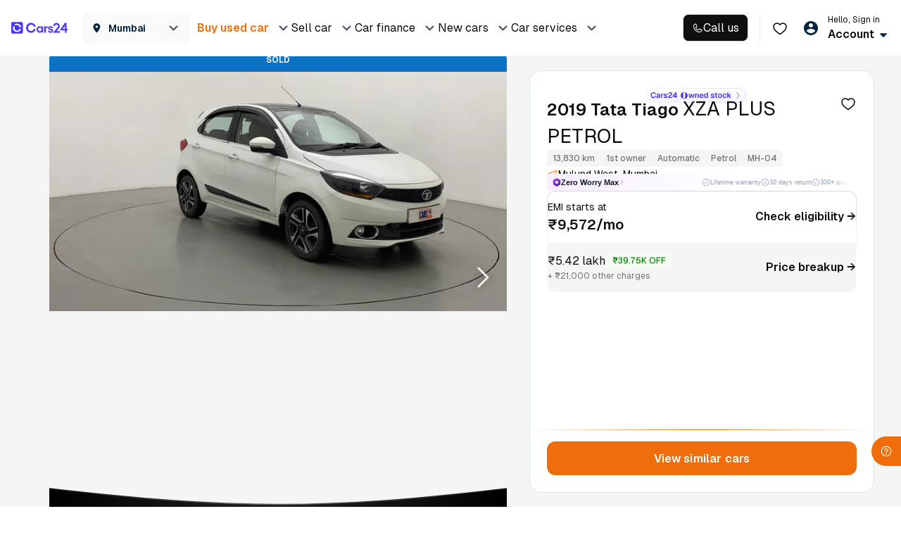

--- FILE ---
content_type: text/css
request_url: https://assets.cars24.com/production/india-website/catalog/260203131912/_next/static/css/075d51d04eaa6634.css
body_size: 270
content:
@font-face{font-family:__Inter_e810c4;font-style:normal;font-weight:400;font-display:swap;src:url(https://assets.cars24.com/production/india-website/catalog/260203131912/_next/static/media/ba9851c3c22cd980-s.woff2) format("woff2");unicode-range:u+0460-052f,u+1c80-1c8a,u+20b4,u+2de0-2dff,u+a640-a69f,u+fe2e-fe2f}@font-face{font-family:__Inter_e810c4;font-style:normal;font-weight:400;font-display:swap;src:url(https://assets.cars24.com/production/india-website/catalog/260203131912/_next/static/media/21350d82a1f187e9-s.woff2) format("woff2");unicode-range:u+0301,u+0400-045f,u+0490-0491,u+04b0-04b1,u+2116}@font-face{font-family:__Inter_e810c4;font-style:normal;font-weight:400;font-display:swap;src:url(https://assets.cars24.com/production/india-website/catalog/260203131912/_next/static/media/c5fe6dc8356a8c31-s.woff2) format("woff2");unicode-range:u+1f??}@font-face{font-family:__Inter_e810c4;font-style:normal;font-weight:400;font-display:swap;src:url(https://assets.cars24.com/production/india-website/catalog/260203131912/_next/static/media/19cfc7226ec3afaa-s.woff2) format("woff2");unicode-range:u+0370-0377,u+037a-037f,u+0384-038a,u+038c,u+038e-03a1,u+03a3-03ff}@font-face{font-family:__Inter_e810c4;font-style:normal;font-weight:400;font-display:swap;src:url(https://assets.cars24.com/production/india-website/catalog/260203131912/_next/static/media/df0a9ae256c0569c-s.woff2) format("woff2");unicode-range:u+0102-0103,u+0110-0111,u+0128-0129,u+0168-0169,u+01a0-01a1,u+01af-01b0,u+0300-0301,u+0303-0304,u+0308-0309,u+0323,u+0329,u+1ea0-1ef9,u+20ab}@font-face{font-family:__Inter_e810c4;font-style:normal;font-weight:400;font-display:swap;src:url(https://assets.cars24.com/production/india-website/catalog/260203131912/_next/static/media/8e9860b6e62d6359-s.woff2) format("woff2");unicode-range:u+0100-02ba,u+02bd-02c5,u+02c7-02cc,u+02ce-02d7,u+02dd-02ff,u+0304,u+0308,u+0329,u+1d00-1dbf,u+1e00-1e9f,u+1ef2-1eff,u+2020,u+20a0-20ab,u+20ad-20c0,u+2113,u+2c60-2c7f,u+a720-a7ff}@font-face{font-family:__Inter_e810c4;font-style:normal;font-weight:400;font-display:swap;src:url(https://assets.cars24.com/production/india-website/catalog/260203131912/_next/static/media/e4af272ccee01ff0-s.p.woff2) format("woff2");unicode-range:u+00??,u+0131,u+0152-0153,u+02bb-02bc,u+02c6,u+02da,u+02dc,u+0304,u+0308,u+0329,u+2000-206f,u+20ac,u+2122,u+2191,u+2193,u+2212,u+2215,u+feff,u+fffd}@font-face{font-family:__Inter_e810c4;font-style:normal;font-weight:500;font-display:swap;src:url(https://assets.cars24.com/production/india-website/catalog/260203131912/_next/static/media/ba9851c3c22cd980-s.woff2) format("woff2");unicode-range:u+0460-052f,u+1c80-1c8a,u+20b4,u+2de0-2dff,u+a640-a69f,u+fe2e-fe2f}@font-face{font-family:__Inter_e810c4;font-style:normal;font-weight:500;font-display:swap;src:url(https://assets.cars24.com/production/india-website/catalog/260203131912/_next/static/media/21350d82a1f187e9-s.woff2) format("woff2");unicode-range:u+0301,u+0400-045f,u+0490-0491,u+04b0-04b1,u+2116}@font-face{font-family:__Inter_e810c4;font-style:normal;font-weight:500;font-display:swap;src:url(https://assets.cars24.com/production/india-website/catalog/260203131912/_next/static/media/c5fe6dc8356a8c31-s.woff2) format("woff2");unicode-range:u+1f??}@font-face{font-family:__Inter_e810c4;font-style:normal;font-weight:500;font-display:swap;src:url(https://assets.cars24.com/production/india-website/catalog/260203131912/_next/static/media/19cfc7226ec3afaa-s.woff2) format("woff2");unicode-range:u+0370-0377,u+037a-037f,u+0384-038a,u+038c,u+038e-03a1,u+03a3-03ff}@font-face{font-family:__Inter_e810c4;font-style:normal;font-weight:500;font-display:swap;src:url(https://assets.cars24.com/production/india-website/catalog/260203131912/_next/static/media/df0a9ae256c0569c-s.woff2) format("woff2");unicode-range:u+0102-0103,u+0110-0111,u+0128-0129,u+0168-0169,u+01a0-01a1,u+01af-01b0,u+0300-0301,u+0303-0304,u+0308-0309,u+0323,u+0329,u+1ea0-1ef9,u+20ab}@font-face{font-family:__Inter_e810c4;font-style:normal;font-weight:500;font-display:swap;src:url(https://assets.cars24.com/production/india-website/catalog/260203131912/_next/static/media/8e9860b6e62d6359-s.woff2) format("woff2");unicode-range:u+0100-02ba,u+02bd-02c5,u+02c7-02cc,u+02ce-02d7,u+02dd-02ff,u+0304,u+0308,u+0329,u+1d00-1dbf,u+1e00-1e9f,u+1ef2-1eff,u+2020,u+20a0-20ab,u+20ad-20c0,u+2113,u+2c60-2c7f,u+a720-a7ff}@font-face{font-family:__Inter_e810c4;font-style:normal;font-weight:500;font-display:swap;src:url(https://assets.cars24.com/production/india-website/catalog/260203131912/_next/static/media/e4af272ccee01ff0-s.p.woff2) format("woff2");unicode-range:u+00??,u+0131,u+0152-0153,u+02bb-02bc,u+02c6,u+02da,u+02dc,u+0304,u+0308,u+0329,u+2000-206f,u+20ac,u+2122,u+2191,u+2193,u+2212,u+2215,u+feff,u+fffd}@font-face{font-family:__Inter_e810c4;font-style:normal;font-weight:600;font-display:swap;src:url(https://assets.cars24.com/production/india-website/catalog/260203131912/_next/static/media/ba9851c3c22cd980-s.woff2) format("woff2");unicode-range:u+0460-052f,u+1c80-1c8a,u+20b4,u+2de0-2dff,u+a640-a69f,u+fe2e-fe2f}@font-face{font-family:__Inter_e810c4;font-style:normal;font-weight:600;font-display:swap;src:url(https://assets.cars24.com/production/india-website/catalog/260203131912/_next/static/media/21350d82a1f187e9-s.woff2) format("woff2");unicode-range:u+0301,u+0400-045f,u+0490-0491,u+04b0-04b1,u+2116}@font-face{font-family:__Inter_e810c4;font-style:normal;font-weight:600;font-display:swap;src:url(https://assets.cars24.com/production/india-website/catalog/260203131912/_next/static/media/c5fe6dc8356a8c31-s.woff2) format("woff2");unicode-range:u+1f??}@font-face{font-family:__Inter_e810c4;font-style:normal;font-weight:600;font-display:swap;src:url(https://assets.cars24.com/production/india-website/catalog/260203131912/_next/static/media/19cfc7226ec3afaa-s.woff2) format("woff2");unicode-range:u+0370-0377,u+037a-037f,u+0384-038a,u+038c,u+038e-03a1,u+03a3-03ff}@font-face{font-family:__Inter_e810c4;font-style:normal;font-weight:600;font-display:swap;src:url(https://assets.cars24.com/production/india-website/catalog/260203131912/_next/static/media/df0a9ae256c0569c-s.woff2) format("woff2");unicode-range:u+0102-0103,u+0110-0111,u+0128-0129,u+0168-0169,u+01a0-01a1,u+01af-01b0,u+0300-0301,u+0303-0304,u+0308-0309,u+0323,u+0329,u+1ea0-1ef9,u+20ab}@font-face{font-family:__Inter_e810c4;font-style:normal;font-weight:600;font-display:swap;src:url(https://assets.cars24.com/production/india-website/catalog/260203131912/_next/static/media/8e9860b6e62d6359-s.woff2) format("woff2");unicode-range:u+0100-02ba,u+02bd-02c5,u+02c7-02cc,u+02ce-02d7,u+02dd-02ff,u+0304,u+0308,u+0329,u+1d00-1dbf,u+1e00-1e9f,u+1ef2-1eff,u+2020,u+20a0-20ab,u+20ad-20c0,u+2113,u+2c60-2c7f,u+a720-a7ff}@font-face{font-family:__Inter_e810c4;font-style:normal;font-weight:600;font-display:swap;src:url(https://assets.cars24.com/production/india-website/catalog/260203131912/_next/static/media/e4af272ccee01ff0-s.p.woff2) format("woff2");unicode-range:u+00??,u+0131,u+0152-0153,u+02bb-02bc,u+02c6,u+02da,u+02dc,u+0304,u+0308,u+0329,u+2000-206f,u+20ac,u+2122,u+2191,u+2193,u+2212,u+2215,u+feff,u+fffd}@font-face{font-family:__Inter_e810c4;font-style:normal;font-weight:700;font-display:swap;src:url(https://assets.cars24.com/production/india-website/catalog/260203131912/_next/static/media/ba9851c3c22cd980-s.woff2) format("woff2");unicode-range:u+0460-052f,u+1c80-1c8a,u+20b4,u+2de0-2dff,u+a640-a69f,u+fe2e-fe2f}@font-face{font-family:__Inter_e810c4;font-style:normal;font-weight:700;font-display:swap;src:url(https://assets.cars24.com/production/india-website/catalog/260203131912/_next/static/media/21350d82a1f187e9-s.woff2) format("woff2");unicode-range:u+0301,u+0400-045f,u+0490-0491,u+04b0-04b1,u+2116}@font-face{font-family:__Inter_e810c4;font-style:normal;font-weight:700;font-display:swap;src:url(https://assets.cars24.com/production/india-website/catalog/260203131912/_next/static/media/c5fe6dc8356a8c31-s.woff2) format("woff2");unicode-range:u+1f??}@font-face{font-family:__Inter_e810c4;font-style:normal;font-weight:700;font-display:swap;src:url(https://assets.cars24.com/production/india-website/catalog/260203131912/_next/static/media/19cfc7226ec3afaa-s.woff2) format("woff2");unicode-range:u+0370-0377,u+037a-037f,u+0384-038a,u+038c,u+038e-03a1,u+03a3-03ff}@font-face{font-family:__Inter_e810c4;font-style:normal;font-weight:700;font-display:swap;src:url(https://assets.cars24.com/production/india-website/catalog/260203131912/_next/static/media/df0a9ae256c0569c-s.woff2) format("woff2");unicode-range:u+0102-0103,u+0110-0111,u+0128-0129,u+0168-0169,u+01a0-01a1,u+01af-01b0,u+0300-0301,u+0303-0304,u+0308-0309,u+0323,u+0329,u+1ea0-1ef9,u+20ab}@font-face{font-family:__Inter_e810c4;font-style:normal;font-weight:700;font-display:swap;src:url(https://assets.cars24.com/production/india-website/catalog/260203131912/_next/static/media/8e9860b6e62d6359-s.woff2) format("woff2");unicode-range:u+0100-02ba,u+02bd-02c5,u+02c7-02cc,u+02ce-02d7,u+02dd-02ff,u+0304,u+0308,u+0329,u+1d00-1dbf,u+1e00-1e9f,u+1ef2-1eff,u+2020,u+20a0-20ab,u+20ad-20c0,u+2113,u+2c60-2c7f,u+a720-a7ff}@font-face{font-family:__Inter_e810c4;font-style:normal;font-weight:700;font-display:swap;src:url(https://assets.cars24.com/production/india-website/catalog/260203131912/_next/static/media/e4af272ccee01ff0-s.p.woff2) format("woff2");unicode-range:u+00??,u+0131,u+0152-0153,u+02bb-02bc,u+02c6,u+02da,u+02dc,u+0304,u+0308,u+0329,u+2000-206f,u+20ac,u+2122,u+2191,u+2193,u+2212,u+2215,u+feff,u+fffd}@font-face{font-family:__Inter_Fallback_e810c4;src:local("Arial");ascent-override:90.49%;descent-override:22.56%;line-gap-override:0.00%;size-adjust:107.06%}.__className_e810c4{font-family:__Inter_e810c4,__Inter_Fallback_e810c4;font-style:normal}.__variable_e810c4{--font-inter:"__Inter_e810c4","__Inter_Fallback_e810c4"}@font-face{font-family:__GeistSans_b1dec8;src:url(https://assets.cars24.com/production/india-website/catalog/260203131912/_next/static/media/028c0d39d2e8f589-s.p.woff2) format("woff2");font-display:swap;font-weight:100 900}@font-face{font-family:__GeistSans_Fallback_b1dec8;src:local("Arial");ascent-override:85.83%;descent-override:20.53%;line-gap-override:9.33%;size-adjust:107.19%}.__className_b1dec8{font-family:__GeistSans_b1dec8,__GeistSans_Fallback_b1dec8}.__variable_b1dec8{--font-geist-sans:"__GeistSans_b1dec8","__GeistSans_Fallback_b1dec8"}

--- FILE ---
content_type: text/css
request_url: https://assets.cars24.com/production/india-website/catalog/260203131912/_next/static/css/3f7354f4377b2753.css
body_size: 15768
content:
.styles_modalWrap__wdVVO{padding:24px 16px;width:100%;background:#fff;border-radius:16px 16px 0 0;position:fixed;bottom:0;z-index:9}.styles_modalWrap__wdVVO h4{margin-bottom:8px}.styles_customCheckbox__fHAwS{margin:24px 0;display:grid;grid-gap:12px 0;font-size:0}.styles_customCheckbox__fHAwS li{display:flex;justify-content:space-between;align-items:center}.styles_customCheckbox__fHAwS input[type=checkbox]+label:before,.styles_customCheckbox__fHAwS input[type=checkbox]:checked+label:before{width:16px;height:16px;border-radius:50%;top:0}.styles_customCheckbox__fHAwS input[type=checkbox]+label:before{border:1px solid #d6d6d6}.styles_customCheckbox__fHAwS input[type=checkbox]:checked+label:before{background:#e5f3ff url(https://assets.cars24.com/production/india-website/catalog/260203131912/_next/static/media/check.4dccb6d5.svg) no-repeat;border-color:#0059a3;background-position:50%}.styles_customCheckbox__fHAwS label{margin-bottom:0;font-size:12px;line-height:18px;color:#0f0f10;top:0;display:flex;align-items:center}.styles_customCheckbox__fHAwS label span{margin-left:6px;font-weight:500}.styles_buttonWrapper__QTFge{display:flex;align-items:center;flex-direction:column;row-gap:8px}.styles_count__rGdYx{font-size:12px;line-height:18px;color:#717272}.styles_flexCenter__iRdLg{margin-bottom:4px;display:flex;justify-content:space-between;align-items:center}.styles_flex__e14KD{flex-basis:31%;text-align:right}.styles_space__vffoD{height:56px}.styles_gradientHeader__gIxbJ{position:relative}.styles_gradientHeader__gIxbJ:before{content:"";z-index:-1;position:absolute;left:0;top:0;right:0;width:100%;height:260px;background:linear-gradient(180deg,rgba(30,123,202,.4) -80.32%,hsla(0,0%,100%,0))}.styles_luxeGradient__k9d2U:before{background:linear-gradient(180deg,#d3c195 -24px,hsla(43,41%,71%,0) 100px)}.styles_outer__408lH{display:flex;flex-direction:column;position:fixed;top:0;left:0;right:0;z-index:999;width:100%;transition:all 225ms cubic-bezier(0,0,.2,1) 2ms}.styles_stripWrapper__ys5Ee{display:flex;min-height:56px;background-color:#fff;padding:8px 12px;align-items:center;transition:background-color .1s ease-in-out 2ms}.styles_shadow__nILAp{box-shadow:0 .5px 1px #ebeff0}.styles_gap__HeI0E{column-gap:9px}.styles_transparent__3zCfx{background-color:transparent}.styles_backArrow__5XjI5{display:flex;flex-shrink:0}.styles_backArrow__5XjI5>button{padding:0}.styles_stripDetail__lQk53{margin-left:8px;width:100%}.generic-header_headerContent__0AMkG{padding:0;width:100%;display:flex;align-items:center}.generic-header_content__vmbZE{flex-grow:1}.generic-header_action___28u0>button{padding:0}.styles_wrapper__b4UUV{display:grid;grid-template-columns:repeat(3,1fr);grid-gap:0 20px;gap:0 20px}.styles_flex__ILjoT{grid-column:1/4}.styles_adCardWrap__6LYIe{display:block}.styles_adCardWrap__6LYIe>div{border-radius:12px;height:384px}.styles_adCardWrap__6LYIe .headWrap{padding:0 24px 32px;display:flex;align-items:center}.styles_adCardWrap__6LYIe .headWrap img{margin-right:10px;position:static;height:27px}.styles_adCardWrap__6LYIe .headWrap h2{font-size:24px;line-height:34px;font-weight:600;text-transform:capitalize;letter-spacing:normal}.styles_adCardWrap__6LYIe p{padding:12px;margin-bottom:30px;font-size:14px;line-height:24px}.styles_adCardWrap__6LYIe button{width:154px;min-width:154px;height:56px}.styles_adCardWrap__6LYIe .verticalAlign{margin-top:100px;align-items:flex-end}.styles_adCardWrap__6LYIe .verticalAlign img{width:88px}.styles_paginationList__Mne1N{margin:0 0 24px}.styles_paginationList__Mne1N ul{align-items:center;justify-content:center}.styles_paginationList__Mne1N ul li{width:30px;margin:0 12px}.styles_paginationList__Mne1N ul li a,.styles_paginationList__Mne1N ul li a:hover,.styles_paginationList__Mne1N ul li a:visited{display:block;line-height:22px;border-radius:3px;text-align:center;font-size:16px;color:#465166;font-weight:400;padding:2px 0}.styles_paginationList__Mne1N ul .disabled a{font-size:16px;color:#465166;font-weight:400}.styles_paginationList__Mne1N ul .active{border:0;font-weight:500}.styles_paginationList__Mne1N ul .active a,.styles_paginationList__Mne1N ul .active a:hover{color:#465166;line-height:24px;border:1px solid #f79633;font-weight:500}.styles_paginationList__Mne1N ul li.disabled a:hover,.styles_paginationList__Mne1N ul li.disabled a:visited{color:#465166}.styles_adCardWrap__6LYIe:empty{display:none}.styles_skeletonWidth__pxt19{width:100%}.styles_skeletonWidth__pxt19:after{width:50%}.styles_totalCarContent__64lmG{display:flex;justify-content:space-between;align-items:center;margin-bottom:20px;margin-top:-118px;position:relative}.styles_totalCarContent__64lmG h1{margin-bottom:0;font-weight:600;font-size:16px;line-height:30px;color:#0f0f10;flex:1}.styles_luxeCarWrap__x_5MH:after{border-bottom:1px solid #cbb783}.styles_emiBannerWrap__fRv5Z{width:250px;height:calc(100% - 24px);display:flex;justify-content:center;align-items:center}.styles_emiBannerWrap__fRv5Z img{width:100%;height:100%;object-fit:fill}.styles_clusterCityNavigatorContainer__QqvOI{height:208px}.styles_headingShimmer__C_21_{width:250px;height:30px}.styles_fuelFilterWrapper__E8kvG{min-height:198px}.styles_ads_banner_container__veKhl{min-height:114px;width:auto;margin:0 0 16px}.styles_checkboxHolder__NoAlG{display:inline-block}.styles_checkboxHolder__NoAlG input[type=checkbox]{display:none}.styles_checkboxHolder__NoAlG label{cursor:pointer;top:3px;position:relative}.styles_checkboxHolder__NoAlG input[type=checkbox]+label:before,.styles_checkboxHolder__NoAlG input[type=checkbox]:checked+label:before{width:16px;height:16px;border-radius:2px;margin-right:8px;position:relative;padding:0;content:"";display:inline-block;top:2px}.styles_checkboxHolder__NoAlG input[type=checkbox]+label:before{border:1px solid #ed6a00}.styles_checkboxHolder__NoAlG input[type=checkbox]:checked+label:before{background:#ed6a00 url(https://assets.cars24.com/production/india-website/catalog/260203131912/_next/static/media/tick.fdd1c2cb.svg) no-repeat 50%;border-color:transparent;background-size:12px}.styles_checkboxHolder__NoAlG input[type=checkbox]:focus+label:before{outline:transparent}.styles_semiCheck__Ldhus label{background:#fff;border:1px solid #0c72c6;border-radius:4px;width:18px;height:18px;margin-right:12px}.styles_semiCheck__Ldhus label:before{min-width:auto!important;background:#0c72c6;border:0!important;background-size:12px;width:6px!important;height:6px!important;border-radius:0!important;position:absolute!important;top:5px!important;left:5px}.styles_wrapper__WK7Xt{display:flex;justify-content:space-between;align-items:center}.styles_wrapper__WK7Xt p{margin-bottom:0;margin-left:12px;font-size:14px;line-height:18px;letter-spacing:.01em;color:#465166}.styles_wrapper__WK7Xt p>strong{font-weight:600;font-family:var(--main-font)}.styles_checkboxWrap__RuMfz label{margin-bottom:0;top:1px}.styles_checkboxWrap__RuMfz input[type=checkbox]+label:before,.styles_checkboxWrap__RuMfz input[type=checkbox]:checked+label:before{margin-right:0;border-radius:6px;height:20px;width:20px;border-color:#0c72c6}.styles_checkboxWrap__RuMfz input[type=checkbox]:checked+label:before{background-color:#0c72c6;box-shadow:-2px -2px 4px #fff,2px 2px 4px rgba(15,74,124,.24)}.styles_outer__L8j0_{display:inline-block}.styles_outer__L8j0_ button{border:none;background:transparent;padding:0;cursor:pointer}.styles_reservedCarWrap__f6iAR{position:absolute;top:0;left:0;z-index:99}.styles_reservedCarWrap__f6iAR span{padding:0 8px;min-width:80px;height:16px;box-shadow:0 4px 8px rgba(51,51,51,.15);border-radius:2px;font-size:12px;font-weight:600;letter-spacing:.5px;text-transform:uppercase;color:#465166;transform:rotate(-42deg);position:absolute;top:39%;left:-2px;z-index:99;display:flex;justify-content:center;align-items:center}.styles_reservedCarWrap__f6iAR span:before{content:"";transform:skew(-10deg,0deg);position:absolute;width:100%;height:100%;background:#fff;border-radius:2px;z-index:-1}.styles_gettingService__hVf7E span{width:100%;padding:0 4px;top:40%;left:-2px}.styles_soldTag___8_nf{z-index:99}.styles_reservecarWrapNew__tTZaR{position:absolute;top:0;left:0;z-index:99;width:100%;height:100%}.styles_reservecarWrapNew__tTZaR img{width:80px!important;height:74px!important}.styles_reservecarWrapNew__tTZaR span{padding:0 8px;min-width:80px;height:16px;box-shadow:0 4px 8px rgba(51,51,51,.15);border-radius:2px;font-size:8px;font-weight:600;letter-spacing:.5px;text-transform:uppercase;color:#465166;transform:rotate(-42deg);position:absolute;top:30%;left:-4px;z-index:99;display:flex;justify-content:center;align-items:center}.styles_reservecarWrapNew__tTZaR span:before{content:"";transform:skew(-10deg,0deg);position:absolute;width:100%;height:100%;background:#fff;border-radius:2px;z-index:-1}.styles_reservecarWrapSold__6V8gf{position:absolute;z-index:99;top:50%;left:50%;transform:translate(-50%,-50%)}.styles_reservecarWrapSold__6V8gf img{width:74px;height:37px}.styles_soldUnderService__Xrtj1{padding:0 8px;height:20px;border:1px solid transparent;border-radius:8px;font-weight:600;font-size:8px;line-height:12px;display:flex;align-items:center;letter-spacing:.02em;text-transform:uppercase;position:absolute;top:8px;left:8px;z-index:99}.styles_sold__OYDC9{background:rgba(235,87,87,.2);border-color:#eb5757;color:#eb5757}.styles_underService__owbLW{background:#e7f1f9;border-color:#0059a3;color:#0059a3}.styles_viewCta__k53P2{font-weight:600;font-size:14px;color:#ef6e0b;line-height:16px;letter-spacing:.01em;text-align:center;display:block;text-transform:uppercase;position:relative;z-index:99999}.styles_buttonWrap__hAMCI{margin-top:8px}.styles_buttonWrap__hAMCI button{height:36px;background:rgba(221,115,47,.1);border-radius:8px;color:#ef6e0b}.styles_buttonWrap__hAMCI button:focus,.styles_buttonWrap__hAMCI button:hover{color:#ef6e0b!important}.styles_cardWrap__Y2JQQ{padding-bottom:16px;border-radius:16px;background:#fff;box-shadow:0 10px 20px hsla(221,9%,54%,.08);margin-bottom:24px}.styles_hubBanner__hKWSH{border-radius:16px 16px 0 0;width:100%;height:154px;overflow:hidden}.styles_hubBanner__hKWSH>img{width:100%;height:100%;object-fit:cover;object-position:top}.styles_contentWrap__x9a_q{padding:9px 16px 20px;display:grid;row-gap:12px}.styles_flexItem__iwDkL{display:flex;justify-content:space-between;align-items:center}.styles_iconWrap__qj1wX{column-gap:8px}.styles_hubDistance__rMHNM{display:flex;align-items:center;column-gap:8px}.styles_line__MEVhS{width:1px;height:100%;background:#0f0f10}.styles_buttonWrap__Wd1wC{padding-right:16px}.styles_cta__HRzwm{min-width:104px;height:34px;padding-left:12px;display:flex;align-items:center;column-gap:8px;position:relative}.styles_cta__HRzwm:after{width:0;height:0;content:"";border-top:17px solid transparent;border-bottom:17px solid transparent;border-left:6px;border-left-style:solid;position:absolute;right:-6px}.styles_success__9t8ju{background:#e3f4dc;color:#01a72a}.styles_success__9t8ju:after{border-left-color:#e3f4dc}.styles_failed__gh_MB{background:var(--red-100);color:var(--red-500)}.styles_failed__gh_MB:after{border-left-color:var(--red-100)}.styles_modalWrapper__BPQ1y{position:absolute;height:100vh;width:100%;left:0;top:0;background:#fff;font-family:var(--main-font);overflow:auto}.styles_modalheader__9SCmV{display:flex;justify-content:space-between;align-items:center;height:54px;padding:0 20px;background:#fff;box-shadow:0 5px 10px rgba(0,89,163,.15);position:sticky;top:0;z-index:99}.styles_modalheader__9SCmV h2{font-weight:500;font-size:16px;line-height:22px;letter-spacing:1px;text-transform:uppercase;color:#465166;margin:0}.styles_modalheader__9SCmV .styles_closeButton__PoVcY{margin-right:20px;width:24px;height:24px;display:flex;justify-content:center;align-items:center;cursor:pointer}.styles_modalheader__9SCmV .styles_closeButton__PoVcY img{width:15px;height:15px}.styles_callIcon__3XCcy{width:36px;height:36px;cursor:pointer;margin-left:auto}.styles_tabStrip__Ulocj{background:#f5f5f5;height:48px;margin-bottom:20px}.styles_myBookingsTab__7Rpup{display:flex;justify-content:flex-start;align-items:center;height:48px;overflow-x:auto}.styles_myBookingsTab__7Rpup::-webkit-scrollbar{display:none}.styles_myBookingsTab__7Rpup{-ms-overflow-style:none;scrollbar-width:none}.styles_myBookingsTab__7Rpup li{display:inline-flex;align-items:center;justify-content:center;cursor:pointer;font-weight:400;font-size:14px;line-height:48px;color:rgba(70,82,103,.8);padding:0 16px;white-space:nowrap}.styles_myBookingsTab__7Rpup li.styles_activeTab__h8k7L{font-weight:500;color:#ff891d;position:relative}.styles_activeTab__h8k7L:after{content:"";position:absolute;bottom:0;left:0;height:3px;width:100%;background:#ff891d;border-radius:2px 2px 0 0}.styles_modalContentWrapper__7xlT_{padding:0 20px;width:100%}.styles_howToBook__wZoc7{margin:0 -20px 20px}.styles_wrapper__XMvnY{background:#f5f5f5;padding:20px;font-family:var(--main-font)}.styles_wrapper__XMvnY h3{font-weight:500;font-size:16px;line-height:24px;color:#465166;margin:0 0 16px}.styles_wrapper__XMvnY ul{padding:16px;background:linear-gradient(180deg,#fff,hsla(0,0%,100%,0)),#fff;border-radius:10px;margin:0}.styles_wrapper__XMvnY ul li{display:flex;justify-content:flex-start;align-items:center}.styles_wrapper__XMvnY ul li .styles_stepsIcon__CSzio{min-width:36px;margin-right:16px;height:auto;display:flex;justify-content:center}.styles_wrapper__XMvnY ul li .styles_stepsText__xYoNz{width:100%;flex:1}.styles_wrapper__XMvnY ul li .styles_stepsText__xYoNz h4{font-weight:500;font-size:14px;line-height:22px;color:#465166;margin:0 0 8px}.styles_wrapper__XMvnY ul li .styles_stepsText__xYoNz p{font-weight:400;font-size:12px;line-height:18px;color:#979797;margin:0}.styles_wrapper__XMvnY ul li+li .styles_stepsText__xYoNz{border-top:1px solid #ccc;padding-top:8px;margin:8px 0}.styles_wrapper__XMvnY ul li+li:last-child .styles_stepsText__xYoNz{margin-top:0}.styles_modalWrapper__CiSfH{position:fixed;height:100%;min-height:-webkit-fill-available;width:100%;left:0;top:0;background:#fff;font-family:var(--main-font);overflow:auto}.styles_modalheader__77O78{display:flex;justify-content:space-between;align-items:center;height:54px;padding:0 20px;background:#fff;box-shadow:0 5px 10px rgba(0,89,163,.15);position:sticky;top:0;z-index:9999}.styles_modalheader__77O78 h2{font-weight:500;font-size:16px;line-height:22px;letter-spacing:1px;text-transform:uppercase;color:#465166;margin:0;display:flex;align-items:center}.styles_modalheader__77O78 .styles_closeButton__8GFra{margin-right:8px;width:24px;height:24px;display:flex;justify-content:center;align-items:center;cursor:pointer}.styles_modalheader__77O78 .styles_closeButton__8GFra img{width:15px;height:15px}.styles_tabStrip__wqE3T{background:#f5f5f5;height:48px;margin-bottom:20px}.styles_myBookingsTab__Hugsk{display:flex;justify-content:flex-start;align-items:center;height:48px;overflow-x:auto}.styles_myBookingsTab__Hugsk::-webkit-scrollbar{display:none}.styles_myBookingsTab__Hugsk{-ms-overflow-style:none;scrollbar-width:none}.styles_myBookingsTab__Hugsk li{display:inline-flex;align-items:center;justify-content:center;cursor:pointer;font-weight:400;font-size:14px;line-height:48px;color:rgba(70,82,103,.8);padding:0 16px;white-space:nowrap}.styles_myBookingsTab__Hugsk li.styles_activeTab__fMVXc{font-weight:500;color:#ff891d;position:relative}.styles_activeTab__fMVXc:after{content:"";position:absolute;bottom:0;left:0;height:3px;width:100%;background:#ff891d;border-radius:2px 2px 0 0}.styles_modalContentWrapper__y9LH3{padding:0 20px;width:100%}.styles_help__OmR6j{font-weight:600;font-size:12px;line-height:22px;letter-spacing:.01em;color:#0c72c6;text-transform:uppercase}.styles_bannerWrap__VNNDc{object-fit:contain;height:312px;cursor:pointer;position:relative}.styles_customSectionWrap__Swdet{display:flex;flex-direction:column;width:100%;position:absolute;gap:0;bottom:80px}.styles_customSectionWrap__Swdet p{text-align:center}.styles_containerWrapper__ynCmC{content-visibility:auto;position:absolute;width:100%;top:45px}.styles_fixedContainer__hOSTS{top:85px}.styles_heading__ARW65{margin-top:10px;margin-bottom:18px;display:flex;justify-content:center;align-items:center;column-gap:8px;height:18px}.styles_heading__ARW65 h2{font-size:16px;color:#0f0f10}.styles_heading__ARW65 strong{font-weight:600}.styles_filterButton__P37Ad{padding:0 16px;margin-bottom:0;display:flex;white-space:nowrap;overflow-y:hidden;overflow-x:auto;column-gap:8px}.styles_filterButton__P37Ad::-webkit-scrollbar{display:none}.styles_greenWrap__KYJg8 .styles_filterButton__P37Ad{column-gap:16px}.styles_filterButtonFixedWidth__hYbO7{width:65%;margin:0 auto;display:flex;justify-content:center;flex-wrap:wrap;gap:24px 11px;grid-gap:24px 11px}.styles_filterWrap__jbW2O{text-align:center;display:flex;justify-content:center}.styles_inlineCarIcon__2FEHM{width:24px;height:auto}.styles_budgetFilter___y7AD{padding:0 8px;height:30px;border-radius:8px;background:#fff;display:flex;justify-content:center;align-items:center;cursor:pointer}.styles_budgetFilter___y7AD:active{opacity:.8}.styles_cardWrap__eUqt8{padding:0 12px;width:64px;height:66px;background-color:#fff;border:1px solid #d6d6d6;border-radius:12px;display:flex;justify-content:center;flex-direction:column;text-align:center;row-gap:4px;cursor:pointer}.styles_iconWrap__dPJ4E{width:20px;height:20px;display:flex;justify-content:center;align-items:center;margin:0 auto}.styles_iconWrap__dPJ4E .lazy-load-image-background img{width:100%}.styles_cardWrap__eUqt8 p{margin:0;font-size:12px;font-weight:500;line-height:16px;color:#0f0f10;text-align:center}.styles_cardWrap__eUqt8:active{opacity:.8}.styles_wrapper__F0D_C{position:relative;width:100%;min-height:110px}.styles_content__m2cR_{position:relative;width:100%;margin-top:-94px}.styles_bannerWrap__Nfp92{object-fit:contain;height:312px;cursor:pointer;position:relative}.styles_searchSticky__OlqoX{padding:8px 20px;background:#f7fafd;transform:translateY(0);transition:transform .3s ease 0s,background-color .3s ease 0s;z-index:9999}.styles_searchWrapExp__qKtQ4{padding:0 16px;width:100%}.styles_flexCenterExp__mM1A5{display:flex;justify-content:flex-start;align-items:center;column-gap:12px}.styles_searcBarFixedExp__bPs6n{padding-top:10px;padding-bottom:10px;background:linear-gradient(180deg,#e5eff9,#fff);position:fixed;z-index:999;transform:translateY(-54px)}.styles_wrapper__kukeC{padding-top:40px}.styles_listingContentWrapper__mvP_s{padding-bottom:80px;display:flex;width:100%;font-family:var(--main-font)}.styles_filterContainer__DZYue{padding:4px 0;min-width:295px;width:295px;background:#fff;border-radius:12px;position:sticky;top:96px;box-shadow:0 0 16px 0 rgba(0,0,0,.08);height:100vh}.styles_filterLuxeContainer__5DhV9{top:192px}.styles_carListingContainer__uob_6{padding-left:24px;width:76%;max-width:76%;position:relative}.styles_breadCrumbs__Mt70o ul{padding-top:0}.styles_breadCrumbs__Mt70o{padding:40px 0 64px}.styles_removeWishlist___7ZCi{position:absolute;top:10px;right:0;z-index:99}.styles_customHeading__7DZXv h2{margin-bottom:40px;font-family:var(--main-font);font-weight:700;font-size:24px;line-height:28px;color:#002441}.styles_customHeading__7DZXv h2:after{display:none}.styles_luxeBg__pyHiu{background:linear-gradient(180deg,#d3c195,hsla(0,0%,100%,0));width:100%;height:244px;position:absolute;top:0}.styles_sliderWrap__IAMAY{margin-bottom:24px}.styles_sliderWrap__IAMAY .slick-next,.styles_sliderWrap__IAMAY .slick-prev{width:34px!important;height:34px!important;background:#fff!important;box-shadow:0 0 16px 0 rgba(0,0,0,.08);border-radius:50%!important}.styles_sliderWrap__IAMAY .slick-prev{left:-18px;z-index:999}.styles_sliderWrap__IAMAY .slick-next:focus,.styles_sliderWrap__IAMAY .slick-next:hover,.styles_sliderWrap__IAMAY .slick-prev:focus,.styles_sliderWrap__IAMAY .slick-prev:hover{background:#fff}.styles_sliderWrap__IAMAY .slick-next{right:-18px;z-index:99}.styles_cfBanner__L5U_p{width:328px;height:136px;position:relative;cursor:pointer}.styles_cfBanner__L5U_p>img{width:100%;height:100%;object-fit:fill}.styles_bannerContent__1oTcS{position:absolute;bottom:36px;left:18px;z-index:99}.styles_bannerContent__1oTcS p{font-size:10px;line-height:12px;letter-spacing:.8px}.styles_buttonText__aDrjm{margin-top:8px;display:flex;align-items:center;column-gap:4px}.styles_buttonText__aDrjm p{font-size:12px}.styles_buttonText__aDrjm>img{width:14px!important;height:14px!important}.styles_expandBanner__0Pjd1{width:100%;height:100%}.styles_singleBanner__s_l02{width:100%;height:136px;margin-bottom:24px}.styles_noCursorPointer__ZWidG{cursor:auto!important}.styles_customMetaBanner__D_e0i{display:flex;justify-content:space-between;position:relative}.styles_customMetaBanner__D_e0i>img{width:100%;height:100%;object-fit:fill;position:absolute;top:0;left:0}.styles_customMetaLeft__cKwk5{display:flex;flex-direction:column;z-index:1;padding:24px 0 0 24px;row-gap:10px}.styles_custMetaRight__fS_im{position:absolute;bottom:0;right:0;z-index:1}.styles_outer__ZH1Cg{width:24px;height:24px;display:inline-block}.styles_outer__ZH1Cg button{border:none;background:transparent;padding:0;cursor:pointer}.styles_outer__ZH1Cg button img{margin:0!important}.styles_icon__vn_BC{height:auto!important;color:transparent!important;border-radius:0!important;aspect-ratio:none!important}.skeleton_icon__Va56s{margin-right:12px;width:24px;height:24px;border-radius:50%}.skeleton_userName__8CbUs{width:100px;height:20px;margin-bottom:2px;margin-left:12px}.skeleton_account__edvQU{width:100px;height:24px;margin-left:12px}.styles_section__KXstO{padding-bottom:120px}.styles_sectionBg__RXpw9{margin-bottom:120px}.styles_bannerWrap__6dTEr{width:100%;min-height:770px;z-index:1}.styles_picture___JJH6{height:770px}.styles_picture___JJH6>img{width:100%;height:100%;object-fit:cover}.styles_positionRe__GdyYG{position:relative}.styles_contentWrap__CTXxc{width:calc(100% - 30px);position:absolute;bottom:0;left:50%;transform:translateX(-50%);z-index:99}.styles_heading__MAFQQ{margin-bottom:48px;display:flex;flex-direction:column;align-items:center;row-gap:8px}.styles_heading__MAFQQ .styles_label__vOkB8{height:14px}.styles_heading__MAFQQ .styles_subHeading__8NpX3{height:38px}.styles_cityCardWrap__f8gNr{padding:42px 56px 56px;border-radius:16px 16px 0 0;background:#fff}.styles_searchCityWrap__SODjZ,.styles_searchCity__VtD9H{display:flex;align-items:center}.styles_searchCityWrap__SODjZ{margin-bottom:32px;justify-content:space-between;column-gap:32px}.styles_searchCity__VtD9H{column-gap:8px}.styles_searchBox__EfjIu{min-width:328px}.styles_searchBox__EfjIu input{font-size:16px}.styles_popularCities__GQ2kU{margin:32px 0 0;display:grid;grid-template-columns:repeat(8,1fr);grid-gap:24px 20px;gap:24px 20px}.styles_popularCities__GQ2kU li{transition:all .3s;display:flex;justify-content:center}.styles_popularCities__GQ2kU li a,.styles_viewAllCta__fNQoh{text-align:center;display:flex;flex-direction:column;align-items:center;row-gap:10px;text-decoration:none!important}.styles_cityIcon__ZsXCB,.styles_viewCta__reRoP{width:96px;height:72px;display:flex;justify-content:center;align-items:center;text-align:center}.styles_cityIcon__ZsXCB{border:2px solid #f5f5f5;border-radius:16px;background:#fafafa;position:relative;overflow:hidden}.styles_cityIcon__ZsXCB .lazy-load-image-background{width:100%;height:100%;display:block!important}.styles_cityIcon__ZsXCB .lazy-load-image-background>img{width:100%;height:100%;object-fit:fill}.styles_popularCities__GQ2kU li.styles_active___XjHp .styles_cityIcon__ZsXCB:before{width:100%;height:100%;border-radius:14px;content:"";background:rgba(0,89,163,.4);position:absolute;left:0;top:0}.styles_popularCities__GQ2kU li.styles_active___XjHp .styles_cityIcon__ZsXCB{border-color:#0059a3;border-width:1px}.styles_popularCities__GQ2kU li.styles_active___XjHp .styles_cityIcon__ZsXCB:after{width:24px;height:24px;background:url(https://assets.cars24.com/production/india-website/catalog/260203131912/_next/static/media/check-white.076d4b8e.svg) no-repeat;content:"";position:absolute;top:50%;left:50%;transform:translate(-50%,-50%);z-index:99}.styles_viewCta__reRoP{border:1px solid #ef6e0b;border-radius:12px;background:#fef4ec;font-size:12px;font-weight:600;color:#ef6e0b;line-height:16px}#styles_city__kJxk4,.styles_cityIconSkeleton__ucwtb>li,.styles_popularCities__GQ2kU>li{cursor:pointer}.styles_geoErrorContainer__9w7rd{margin-top:4px;text-align:right}.styles_cityIconSkeleton__ucwtb{margin:32px 0 0;display:grid;grid-template-columns:repeat(8,1fr);grid-gap:24px 20px;gap:24px 20px}.styles_cityIconSkeleton__ucwtb li{width:154px;height:102px;border-radius:16px}.styles_section__ATwBS{margin-bottom:120px;padding:42px 0;width:100%;background:linear-gradient(180deg,hsla(0,0%,100%,0) -73.5%,rgba(219,239,255,.7) 134.34%);position:relative;text-align:center}.styles_section__ATwBS:after{width:100%;height:4px;content:"";background:radial-gradient(51.94% 60.11% at 50.87% 97.54%,#1193ff 0,hsla(0,0%,100%,0) 100%);position:absolute;left:0;bottom:-2px;z-index:1}.styles_wrapper__j6r5Z{width:850px;margin:0 auto}.styles_content__Ynz7o{padding:16px 0 12px;text-align:center}.styles_content__Ynz7o h2{margin-bottom:16px;font-size:32px;font-weight:600;line-height:38px;color:#0f0f10}.styles_content__Ynz7o p{margin-bottom:0;font-size:16px;line-height:24px;color:#717272}.styles_heightAuto__akevg{height:auto}.styles_cursorPointer__f5fbH{cursor:pointer;display:inline-block}@media only screen and (max-width:767px){.styles_section__ATwBS{padding:32px 16px;background:linear-gradient(180deg,hsla(0,0%,100%,0) -73.5%,#dbefff 134.34%);margin-bottom:48px}.styles_section__ATwBS:after{height:2px;background:radial-gradient(50% 50% at 50% 0,#1193ff 0,hsla(0,0%,100%,0) 100%);top:0}.styles_wrapper__j6r5Z{width:100%}.styles_content__Ynz7o{padding:8px 0}.styles_heightAuto__akevg{height:auto}.styles_content__Ynz7o h2{margin-bottom:8px;font-size:20px;line-height:24px}.styles_content__Ynz7o p{font-size:14px;line-height:20px;font-weight:500}.styles_cursorPointer__f5fbH>p{text-decoration-line:underline;text-decoration-style:dashed;text-underline-offset:4px}}.styles_section__Q0k_y{margin-bottom:120px;min-height:452px}.styles_sliderWrap__RhUhq .slideBox{min-width:362px}.styles_sliderWrap__RhUhq .slideBox>div{height:calc(100% - 24px)}.styles_sliderWrap__RhUhq .slick-next,.styles_sliderWrap__RhUhq .slick-prev{z-index:99}.styles_buttonWrap__1KQwo{width:200px;margin:16px auto 0}.styles_buttonWrap__1KQwo>button{font-size:16px;line-height:21px;cursor:pointer}.styles_modalWrap__aMiYZ{width:520px;height:450px;padding-top:20px;background:#fff;border-radius:24px;font-family:var(--main-font);color:#465166;position:absolute;top:50%;left:50%;transform:translate(-50%,-50%)}.styles_close__Okf7R{margin-right:20px;margin-left:auto;width:24px;height:24px;display:flex;justify-content:center;align-items:center;cursor:pointer}.styles_close__Okf7R>img{width:16px}.styles_contentWrap__oanWE{margin:0 auto;max-width:420px;padding:0 20px 30px;background:#fefefe;text-align:center}.styles_heading__AfsLx{margin-bottom:14px;font-weight:600;font-size:24px;line-height:34px}.styles_content__HfhmW{margin-bottom:0;font-size:14px;line-height:22px;letter-spacing:.16px}.styles_stepperWrap__j4o9T{position:relative;box-shadow:10px 3px 5px -10px rgba(0,89,163,.1);-webkit-box-shadow:10px 3px 5px -10px rgba(0,89,163,.1);-moz-box-shadow:10px 3px 5px -10px rgba(0,89,163,.1)}.styles_stepperWrap__j4o9T:before{top:43px;height:calc(100% - 86px);content:"";border-left:1px solid #ccc;position:absolute;left:40px;z-index:9}.styles_stepperWrap__j4o9T li{padding-left:80px;height:86px;font-size:16px;line-height:19px;font-weight:700;color:#465166;position:relative;display:flex;flex-direction:column;justify-content:center;cursor:pointer}.styles_stepperWrap__j4o9T li:before{width:12px;height:12px;content:"";background:#eaeff3;border-radius:18px;position:absolute;left:35px;top:50%;transform:translateY(-50%);z-index:99}.styles_current__pKXO3{background:rgba(0,89,163,.05)}.styles_stepperWrap__j4o9T .styles_current__pKXO3:before{background:linear-gradient(225deg,#f69b00,#ed6a00);border:1px solid #fff;border-radius:18px}.styles_stepperWrap__j4o9T .styles_current__pKXO3:after{width:36px;height:36px;top:25px;left:23px;animation:styles_ripple__Arcc7 1.3s cubic-bezier(0,.2,.8,1) infinite;animation-delay:.6s;background:transparent;border:5px solid #f8931f;border-radius:50%;content:"";opacity:0;position:absolute;z-index:-1}@-webkit-keyframes styles_ripple__Arcc7{0%{opacity:.8;-webkit-transform:scale(.1)}to{opacity:0;-webkit-transform:scale(1)}}.styles_stepperWrap__j4o9T .styles_active__jqwoI:before{width:36px;height:36px;left:22px;background:linear-gradient(225deg,#f69b00,#ed6a00);border-radius:18px}.styles_stepperWrap__j4o9T .styles_active__jqwoI:after{width:17px;height:13px;content:"";background-image:url(https://assets.cars24.com/production/india-website/catalog/260203131912/_next/static/media/check-icon.31f4e8e1.svg);background-repeat:no-repeat;position:absolute;left:32px;z-index:99}.styles_heading__jPMDm{margin-bottom:8px;font-weight:700;display:block}.styles_subHeading__2UYvn{color:rgba(70,81,102,.6);font-weight:400}.styles_breackupDropdown__vGuMD{padding:22px 35px 22px 31px;background-color:#fff;margin:0 -15px;max-height:calc(100% - 21px);overflow-y:auto}.styles_emiDropdownSummary__E_KVA,.styles_orderSummary__lajXm{display:flex;justify-content:space-between}.styles_breakupWrap__0Am0q .styles_subText__XOiwo{margin-top:6px}.styles_emiDropdownSummary__E_KVA,.styles_orderSummary__lajXm{margin-bottom:13px}.styles_orderSummary__lajXm:last-child{margin-bottom:0}.styles_mt-13__PJBty{margin-top:13px}.styles_priceList__f9OP_{display:flex;justify-content:space-between}.styles_emiDropdownSummary__E_KVA:last-child{margin-bottom:0}.styles_title__x96MG{color:#465166;font-weight:500;font-size:14px;line-height:24px}.styles_subText__XOiwo{color:rgba(70,81,102,.6);font-weight:400;font-size:12px;line-height:15px;display:block;margin-bottom:0}.styles_price__TP0a4{font-size:16px;font-weight:700;line-height:24px;color:#0059a3}.styles_price__TP0a4 img{margin-left:15px;cursor:pointer}.styles_free__lk8FW{font-size:16px;font-weight:500;line-height:24px;text-align:right;color:#00ba67}.styles_cashWrap__klmLS{padding-bottom:18px;border-bottom:1px solid rgba(0,89,163,.4)}.styles_cash__nTgxG{font-size:18px;font-weight:500;line-height:28px;color:#0059a3}.styles_breakupWrap__0Am0q{display:flex;justify-content:space-between}.styles_carPrice__63lg1{color:#0059a3;font-weight:500;font-size:18px;line-height:28px}.styles_carPrice__63lg1 img{margin-left:15px}.styles_border1__uKx7u{border-bottom:.5px solid rgba(0,89,163,.4);margin:16px 0;padding-bottom:14px}.styles_priceListWrap__eErcE{padding-left:10px}.styles_priceList__f9OP_:not(:last-child){margin-bottom:6px}.styles_priceListContent__vmKRP{font-size:14px;line-height:24px;color:#465166}.styles_emiStrip__EZlxB{padding:12px 0 10px;background:#205c8c;box-shadow:0 20px 20px rgba(0,0,0,.05)}.styles_emiWrapp__yntf_{display:flex;justify-content:space-between;border-right:1px solid #fff;align-items:center;cursor:pointer}.styles_modalNameWrapp__BXcXP{padding:13px 0 15px;display:flex;align-items:flex-start}.styles_modalNameWrapp__BXcXP img{margin-right:17px}.styles_modalName__Mpl9A h2{margin-bottom:4px;font-size:24px;font-weight:700;line-height:24px;color:#fff}.styles_modalName__Mpl9A h2>span{font-weight:500}.styles_modalType__EQUqt li{margin-right:20px;font-size:14px;font-weight:500;line-height:22px;color:#fff;display:inline-block}.styles_listDot__zEfey{position:relative;width:6px;height:6px}.styles_listDot__zEfey:before{content:".";font-size:20px;position:absolute;top:-14px}.styles_reserveTime__fwW1Y{align-self:center;text-align:center}.styles_reserveTime__fwW1Y strong{font-size:20px;font-weight:500;line-height:30px;color:#fff;display:block}.styles_reserveTime__fwW1Y span{font-size:12px;line-height:18px;color:#fff;display:block}.styles_emiPrice__k7z8X{flex:1;margin-right:26px;align-self:center;text-align:right}.styles_emiPrice__k7z8X>strong{font-size:24px;font-weight:700;line-height:28px;color:#fff}.styles_emiPrice__k7z8X p{font-size:14px;line-height:22px;color:#fff}.styles_emiPrice__k7z8X p strong{font-weight:700}.styles_emiBreakup__89Gqo{width:24px;height:24px;cursor:pointer}.styles_checkoutWrap__b3zVW{min-height:500px;padding-top:30px;background-repeat:no-repeat;background-position:100% 0;position:relative;margin-bottom:30px}.styles_checkoutIllustration__OHfCo{position:absolute;right:0;top:0}.styles_selfHeading__lMnrG{margin:34px 0 16px;font-size:16px;font-weight:500;line-height:24px;color:#0059a3;display:block}.styles_emiContainer__EZicc{padding:22px 35px 22px 31px;background-color:#fff;position:absolute;right:80px;width:400px}.styles_map__4pGXK{margin-top:50px;min-height:260px;border-radius:8px}.styles_map__4pGXK>img{width:100%;height:auto;display:block}.styles_bgBlur__0IaUU{width:100%;height:calc(100% + 30px);position:absolute;z-index:999999;right:0;top:0}.styles_bgBlur__0IaUU:before{width:100%;height:100%;content:"";background:rgba(70,81,102,.3);backdrop-filter:blur(40px);position:absolute;left:0;top:0}.styles_modalWrap__N1V_f{padding:56px 0;width:588px;height:320px;background:#fff;border-radius:32px;position:absolute;top:50%;left:50%;transform:translate(-50%,-50%);display:flex;gap:12px;justify-content:center;align-items:center;flex-direction:column;z-index:9}.styles_modalWrap__N1V_f strong{font-weight:600;font-size:24px;line-height:34px;text-align:center;color:#465166;display:block}.styles_animationBox__mk_27{margin-bottom:66px;width:220px;height:68px}.styles_cardWrap__bucW5{margin-bottom:40px;background:#fff;box-shadow:0 16px 32px hsla(221,9%,54%,.08);border-radius:16px;overflow:hidden;cursor:pointer;transition:all .3s}.styles_carImageWrap__pfjNy{width:100%;height:230px;display:block;border-radius:16px 16px 0 0}.styles_carImage__tLPOn{object-fit:cover}.styles_outer__7XN_b{padding:24px}.styles_carName__fUvpf{margin-bottom:4px;font-weight:600;font-size:18px;line-height:28px;color:#465166}.styles_variant__Jo3Xz{margin-bottom:14px;font-weight:600;font-size:14px;line-height:22px;color:#465166}.styles_variant__Jo3Xz span{margin-left:8px;font-weight:500}.styles_price__7koJ2{font-family:var(--main-font-lato);font-weight:500;font-size:16px;line-height:24px;color:#465166;display:block}.styles_cardWrap__2tCTP{padding:20px;background:#fff;box-shadow:0 16px 32px hsla(221,9%,54%,.08);border-radius:16px;font-family:var(--main-font)}.styles_cardWrap__2tCTP>h4{margin-top:0;margin-bottom:20px;font-weight:600;font-size:20px;line-height:28px;color:#465166;font-family:var(--main-font)}.styles_divider__d6kfB{margin-bottom:16px;border-bottom:1px dashed #dde5eb}.styles_padding__v7i8a{padding-top:4px}.styles_priceBreakup__zVlBh{margin-bottom:16px;display:flex;justify-content:space-between;align-items:center}.styles_priceBreakup__zVlBh label,.styles_priceBreakup__zVlBh span,.styles_totalSavings__53XBA{font-size:14px;line-height:22px;color:#002441}.styles_priceBreakup__zVlBh label{margin-bottom:0;letter-spacing:.01em}.styles_priceBreakup__zVlBh label>img{margin-left:4px}.styles_priceBreakup__zVlBh span{font-family:var(--main-font-lato);font-weight:500;text-align:right}.styles_fontSmall__1AO2u{margin-bottom:12px}.styles_fontSmall__1AO2u label,.styles_fontSmall__1AO2u span{font-size:12px;line-height:18px;color:#465166}.styles_discountStrip__8XF4D{margin:0 -12px;padding:4px 12px 0;background:linear-gradient(180deg,#c4ffe5 -208.82%,#fff)}.styles_discountStrip__8XF4D:empty{display:none}.styles_discountStrip__8XF4D span{color:#00ba67}.styles_fontMedium__vkYHs{font-weight:600}.styles_fontBold__30x0g{font-weight:700!important}.styles_totalSavings__53XBA{margin:0 -12px;padding:0 12px;height:50px;background:rgba(0,186,103,.1);border-radius:0 0 16px 16px;font-weight:600;letter-spacing:.01em;color:#00ba67;text-align:center;display:flex;justify-content:center;align-items:center}.styles_totalSavings__53XBA span{margin-right:4px;font-family:var(--main-font-lato);font-weight:700}.styles_message__Zrs5t{padding-bottom:16px;font-style:italic;font-weight:500;font-size:10px;line-height:18px;color:#6d6d6d;display:block}.styles_gatewayCharges__Am3uh{display:flex;align-items:center;gap:4px;font-family:var(--main-font);font-style:normal;font-weight:500;font-size:10px;line-height:16px;letter-spacing:.02em;color:#7e8594;margin:0 0 16px}.styles_gatewayCharges__Am3uh span{font-family:var(--main-font-lato);font-weight:700}.styles_margin__qRIcc{margin:0 0 4px}.styles_excessAmount__O6L3b{padding-bottom:16px;font-size:12px;line-height:18px;letter-spacing:.01em;color:#465166}.styles_excessAmountHeader__I4nwx{margin-bottom:20px;display:flex;justify-content:space-between;align-items:center}.styles_excessAmountHeader__I4nwx span{display:flex;align-items:center;font-weight:400!important}.styles_excessAmountHeader__I4nwx span:before{margin-right:12px;width:16px;height:16px;content:"";background:url(https://assets.cars24.com/production/india-website/catalog/260203131912/_next/static/media/excess-amount.fe4abbee.svg) no-repeat}.styles_excessAmountHeader__I4nwx strong{font-family:var(--main-font-lato);font-size:14px;font-weight:600;line-height:18px;letter-spacing:0;text-align:right}.styles_excessAmount__O6L3b p{margin-bottom:0}.styles_excessAmount__O6L3b p span{font-weight:600}.styles_section__P5rxJ{background:#fff;background:linear-gradient(90deg,#fff,#fff 32.5%,#fafafa 0,#fafafa);font-family:var(--main-font)}.styles_whiteBg__JEpSW{background:#fff}.styles_wrapper__sPgDL{max-width:100%;height:988px;margin-top:-30px;display:flex;justify-content:space-between;align-items:flex-start}.styles_wrapperConf__s09JU{margin-top:0;padding:36px 0 56px;height:100%;justify-content:flex-start}.styles_leftColumn__Pclry{padding:36px 0 20px;height:100%;width:396px;background:#fff}.styles_wrapperConf__s09JU .styles_leftColumn__Pclry{padding:0}.styles_heading__8mnjO{margin-bottom:28px;font-weight:600;font-size:24px;line-height:34px;color:#465166;font-family:var(--main-font);display:flex;justify-content:flex-start;align-items:center}.styles_close__klmyL{margin-right:12px;width:24px;height:24px;display:flex;justify-content:center;align-items:center;cursor:pointer}.styles_close__klmyL>img{width:16px}.styles_rightColumn__sfdr0{padding:94px 0 0 125px;height:100%;flex:1}.styles_rightColumn__sfdr0 .styles_contentBox__KnfsI{padding:62px 52px 0;height:100%;background:#fff url(https://assets.cars24.com/production/india-website/catalog/260203131912/_next/static/media/city-bg.365e1554.png) no-repeat;border-radius:32px 32px 0 0;background-position:0 100%;background-size:100%}.styles_rightColumnConf__kgoTf{padding:62px 0 0 80px}.styles_rightColumnConf__kgoTf .styles_contentBox__KnfsI{width:504px}@media screen and (max-width:1440px){.styles_leftColumn__Pclry{width:396px;padding-right:36px}.styles_rightColumnConf__kgoTf,.styles_rightColumn__sfdr0{padding:40px 0 0 40px}.styles_rightColumnConf__kgoTf .styles_contentBox__KnfsI,.styles_rightColumn__sfdr0 .styles_contentBox__KnfsI{padding:52px 20px 0}}.styles_cardWrap__6jMT1{padding-left:36px;background:#fafafa;border-radius:24px;display:flex;justify-content:space-between;align-items:center;font-family:var(--main-font)}.styles_cardWrap__6jMT1:not(:last-of-type){margin-bottom:22px}.styles_flex__LedfX{flex:1}.styles_cardWrap__6jMT1 h4{margin-bottom:8px;font-weight:600;font-size:20px;line-height:28px;color:#465166;font-family:var(--main-font)}.styles_cardWrap__6jMT1 p,.styles_cta__KrVAo{font-size:14px;line-height:22px;letter-spacing:.01em;color:#465166}.styles_cardWrap__6jMT1 p{margin-bottom:16px;width:280px;overflow:hidden;white-space:nowrap;text-overflow:ellipsis}.styles_cta__KrVAo{font-weight:600;text-transform:uppercase;color:#ef6e0b;display:inline-block;cursor:pointer}.styles_cta__KrVAo>img{width:18px}.styles_imageWrap__Wc2La{width:242px;height:178px}.styles_imageWrap__Wc2La>img{width:100%;height:100%}@media screen and (max-width:1440px){.styles_cardWrap__6jMT1{width:630px}}.styles_deliveryOption__SgeBv h4{margin-bottom:36px;font-family:var(--main-font);font-weight:600;font-size:20px;line-height:28px;color:#465166}@media screen and (max-width:1440px){.styles_deliveryOption__SgeBv{padding:0 22px}}.styles_tag__SVmKg{display:flex;gap:4px;padding:4px;border-radius:24px 0 0 24px;align-items:center;justify-content:center;min-width:104px;min-height:20px}.styles_tag__SVmKg p{font-size:10px;font-weight:600}.styles_listingWrapper__oIVSE{padding:16px 24px}.styles_header__eJbII{position:sticky;top:0;z-index:10}.styles_cdpBgHeader___1Fup{background-color:var(--base-white);display:flex;justify-content:space-between;padding:8px}.styles_cdpBgHeader___1Fup>div:first-child{display:flex}.styles_cdpBgHeader___1Fup p{display:-webkit-box;-webkit-line-clamp:1;-webkit-box-orient:vertical;text-overflow:ellipsis;overflow:hidden}.styles_otpGrid__SBYv0{margin-bottom:70px;position:relative}.styles_otpGrid__SBYv0 .styles_textError___EioT{width:100%;margin-top:16px;font-weight:500;font-size:12px;line-height:18px;letter-spacing:.01em;margin-bottom:0;color:#eb5757;text-align:center;position:absolute;top:100%;left:50%;transform:translateX(-50%)}.styles_otpInputWrap__wD8Jl{padding:0 40px;position:relative;display:grid;gap:16px;grid-template-columns:repeat(4,1fr);justify-content:space-between}.styles_otpInputWrap__wD8Jl input::placeholder{font-weight:500;font-size:14px;line-height:18px;letter-spacing:.01em;color:#dfdfdf}.styles_otpInputWrap__wD8Jl input{min-width:48px;height:48px;border:1px solid #bebebe;border-radius:8px;font-weight:500;font-size:14px;line-height:21px;text-align:center;color:#002441}.styles_otpInputWrap__wD8Jl input:focus{outline:none;background-color:#fff;border:1px solid #ed6a00;box-shadow:0 0 0 2px rgba(239,110,11,.2)!important}.styles_otpInputWrap__wD8Jl.styles_error__dVxlK input{border:1px solid #eb5757}.styles_otpInputWrap__wD8Jl.styles_loading__DznfB input{background:#f5f5f5}.styles_otpInputWrap__wD8Jl.styles_loading__DznfB input:focus{border:none;background-color:#f5f5f5;box-shadow:none!important}.styles_otpInputWrap__wD8Jl.styles_loading__DznfB input{border:none;background-color:#f5f5f5;color:#7e8594}.styles_tabNav__nLu3H{padding:8px 16px;margin-bottom:0;background:#fff;display:flex;align-items:center;grid-gap:0 12px;gap:0 12px;position:sticky;top:52px;left:0;z-index:999}.styles_tabNavHeight__iAbcN{top:121px}.styles_tabNav__nLu3H li{padding:0 12px;height:33px;background:#fff;border:1px solid #d9d9d9;border-radius:24px;font-size:12px;line-height:16px;color:#8c8c8c;display:flex;align-items:center}.styles_tabNav__nLu3H .styles_active__LzYwt{background:#252526;border-radius:24px;border:1px solid #262626;font-weight:500;color:#fff}.styles_headng__Oz74h{padding:0 16px;margin-bottom:0;font-size:16px;font-weight:600;line-height:24px;color:#002441}.styles_personalizedCarSectionContainer__iJ_WR{padding:8px 16px;width:100%}.styles_personalizedCarSectionContainer__iJ_WR::-webkit-scrollbar{display:none}.styles_sliderContainer__UuBK8{margin-left:16px;margin-top:16px}.skeleton_tabSkeleton__LB_Qw{padding:0 20px 20px;width:100%}.skeleton_tabSkeleton__LB_Qw ul{margin-bottom:0;padding:0 20px;background:#fff;display:flex;grid-gap:0 36px;gap:0 36px}.skeleton_tabSkeletonShimmer__UqIAr{height:30px;margin-bottom:16px}.skeleton_cardSkeleton__JiyE6{margin-bottom:16px;width:100%;height:500px}.styles_cardWrap__DHK7H{border-radius:12px;background:#fff;box-shadow:0 0 16px 0 rgba(0,0,0,.08);position:relative;overflow:hidden}.styles_carAdvisor____Cmy{padding:12px;display:flex;justify-content:space-between;align-items:center}.styles_user__W1IrF{width:44px;height:44px;border-radius:8px;background:#f5f5f5;display:flex;justify-content:center;align-items:center}.styles_carAdvisorDetail__AJrob,.styles_iconWrap__00U4F{display:flex;align-items:center;column-gap:8px}.styles_carAdvisorName__wtth7{display:flex;flex-direction:column;row-gap:4px}.styles_bannerContainer__GYjOq{width:100%;padding:0;margin:0 -16px;width:calc(100% + 32px)}.styles_bannerImage__FhTvD{width:100%;height:80px;display:block;margin:0;padding:0}.styles_modalWrap__CPP87{padding-bottom:64px;background:#fff;height:100vh;overflow-y:auto}.styles_outer__62wX5{padding:16px;display:grid;row-gap:20px}.styles_customRadio__jv0Zz{display:grid;row-gap:12px}.styles_customRadio__jv0Zz li{display:flex;align-items:center;column-gap:8px}.styles_buttonWrap__VNzZh{padding:8px 16px;width:100%;background:#fff;position:fixed;left:0;bottom:0;z-index:999}.styles_carCard__JCD4S{padding:8px 9px 18px 11px;border-radius:12px;background:#fff;box-shadow:0 0 16px 0 rgba(0,0,0,.08)}.styles_carDetailWrap__yFw75{display:flex;justify-content:flex-start;align-items:center;column-gap:20px}.styles_carImage__QPRpV{width:83px;height:54px;display:flex;justify-content:center;align-items:center}.styles_carImage__QPRpV>img{width:100%;height:100%;object-fit:cover}.styles_carDetail__kVNhS{display:flex;flex-direction:column;gap:6px}.styles_carModalType__XwAOH{margin-bottom:0;display:flex;column-gap:6px}.styles_pricingDetail__VL2_f{display:flex;justify-content:flex-start;align-items:center;gap:9px}.styles_flexItem__AcMwH{display:flex;align-items:center;column-gap:4px;align-self:flex-start}.styles_strip__d0obM{height:38px;padding:0 12px;position:relative;background:url(https://assets.cars24.com/production/india-website/catalog/260203131912/_next/static/media/strip-bg.c03e8ef3.png) no-repeat;background-size:100%;display:flex;align-items:center;justify-content:flex-start;column-gap:8px}.styles_modalWrap__TL6FG{padding:24px 16px 10px;border-radius:16px 16px 0 0;background:#fff;position:absolute;bottom:0;width:100%}.styles_close__9BulY{width:40px;height:40px;border-radius:50%;background:#fff;display:flex;justify-content:center;align-items:center;position:absolute;top:-56px;right:16px;z-index:9}.styles_bannerWrap__dOLNS{margin-bottom:20px;width:100%;height:228px;position:relative;border-radius:16px;overflow:hidden}.styles_buttonWrap__h4DSR,.styles_content__Qx_gu{display:flex;flex-direction:column;row-gap:8px}.styles_content__Qx_gu{margin-bottom:24px}.styles_modalWrap__NL_kU{background:#fff;height:100vh;overflow-y:auto}.styles_bannerWrap__Vr8J6{width:100%;height:356px;position:relative}.styles_stripWrap__JIsGm{padding:0 12px;width:calc(100% - 32px);height:55px;border-radius:8px;background:radial-gradient(59.22% 294.53% at 50% 0,#5925dc 1%,hsla(0,0%,100%,0) 100%);position:absolute;top:16px;left:50%;transform:translateX(-50%);z-index:1;display:flex;justify-content:flex-start;align-items:center;column-gap:16px}.styles_stripWrap__JIsGm:before{width:calc(100% - 2px);height:calc(100% - 2px);content:"";border-radius:8px;background:linear-gradient(180deg,#f4f3ff,#fff);position:absolute;top:50%;left:50%;transform:translate(-50%,-50%);z-index:-1}.styles_stripWrap__JIsGm:after{width:238px;height:100%;content:"";background:url(https://assets.cars24.com/production/india-website/catalog/260203131912/_next/static/media/strip-bg.18763ad1.svg) no-repeat;position:absolute;bottom:0;right:0;z-index:-1}.styles_imageWrap__Zrde1{width:152px;height:74px;display:flex;justify-content:center;align-items:center;position:absolute;bottom:2%;left:50%;transform:translateX(-50%);z-index:1;aspect-ratio:16/9}.styles_bannerWrap__Vr8J6>img,.styles_imageWrap__Zrde1>img{width:100%;height:100%;object-fit:cover}.styles_imageWrap__Zrde1>img{object-fit:contain}.styles_contentWrap__WI1Aa{padding:16px 28px 32px;row-gap:8px}.styles_buttonWrap__hqP1B,.styles_contentWrap__WI1Aa{display:flex;align-items:center;flex-direction:column}.styles_buttonWrap__hqP1B{padding:0 16px;justify-content:center;row-gap:6px}.styles_ratingSection__D5aBR{display:flex;align-items:center;column-gap:4px}.styles_header__ZFXwo{position:relative;text-align:center}.styles_heading__TLiMN{margin-bottom:0;font-size:18px;line-height:28px;font-weight:700;color:#465166}.styles_close__fNbyM{width:24;height:24px;display:flex;justify-content:center;align-items:center;position:absolute;right:0;top:2px}.styles_close__fNbyM>img{width:16px}.styles_modalWrap__1kRqJ{width:100%;max-height:calc(100vh - 38px);padding-bottom:20px;background:#fff;box-shadow:0 -4px 20px rgba(0,0,0,.15);border-radius:10px 10px 0 0;overflow-y:auto;position:fixed;bottom:0;left:0;display:flex;flex-direction:column}.styles_modalContent__fq9Gh{padding:24px 20px 0;height:100%;overflow-y:scroll}.styles_dateSlotWrap__YWpiz{padding-bottom:14px}.styles_timeSlotWrap__jWftQ{padding-bottom:30px}.styles_timeSlotWrap__jWftQ>h4{margin-bottom:20px}.styles_buttonWrap__N7XpF>button{margin:0 auto;max-width:200px}.styles_slotHeading__kzH5B{margin-bottom:4px;font-size:16px;line-height:24px;font-weight:500;color:#465166}.styles_slotSubHeading__zUas9{margin-bottom:20px;font-size:12px;line-height:18px;font-weight:500;color:rgba(70,81,102,.7);display:block}.styles_timeSlot__mibER>div{margin:0}.styles_timeSlot__mibER ul{display:grid}.styles_date__1bQ55{padding:8px 0;height:52px;background:#fff;border:1px solid #dde5eb;border-radius:5px;font-size:14px;line-height:16px;color:#465166;text-align:center}.styles_date__1bQ55 span{margin-bottom:4px;color:rgba(70,81,102,.5);display:block}.styles_date__1bQ55 strong{font-weight:700}.styles_active__9XGEo{background:rgba(237,107,0,.1);border-color:#ed6b00}.styles_date__YwhN8{padding:6px 0;background:#fff;border:1px solid #bebebe;border-radius:8px;color:#465166;text-align:center}.styles_date__YwhN8 label{margin-bottom:4px;font-size:10px;line-height:16px;letter-spacing:.02em;text-transform:uppercase;display:block}.styles_date__YwhN8 span{font-size:12px;line-height:18px}.styles_active__WOr6w{background:#f1f8ff;border-color:#0059a3}.styles_active__WOr6w label,.styles_active__WOr6w span{color:#0059a3;font-weight:600}.styles_heading__tAzYN{margin-bottom:4px;font-size:16px;line-height:24px;font-weight:500;color:#465166}.styles_subHeading__arZmW{margin-bottom:20px;font-size:12px;line-height:18px;font-weight:500;color:rgba(70,81,102,.7);display:block}.styles_dateSlotWrap__baCMT::-webkit-scrollbar{display:none}.styles_dateSlot__JJz1I{margin-bottom:16px;display:grid;grid-template-columns:repeat(5,1fr);grid-gap:16px 20px;flex-wrap:wrap}.styles_dateSlot__JJz1I div{min-width:52px}.styles_dateSlotWrap__baCMT{width:100%;white-space:nowrap;overflow-y:hidden;display:inline-flex;flex-wrap:nowrap}.styles_time__7JBY8{padding:13px 24px;height:48px;background:#fff;border:1px solid #dde5eb;border-radius:5px;font-size:14px;line-height:22px;color:#465166;text-align:center;font-weight:600}.styles_time__7JBY8.styles_active__spH7D{background:rgba(237,107,0,.1);border-color:#ed6b00}.styles_time___6jbf{padding:8px 0;background:#fff;border:1px solid #bebebe;border-radius:8px;font-family:var(--main-font);font-size:12px;line-height:22px;color:#7e8594;letter-spacing:.16px;text-align:center}.styles_time___6jbf.styles_active__gisiU{background:#f1f8ff;border-color:#0059a3;color:#0059a3;font-weight:600}.styles_heading__m5BoD{margin-bottom:20px;font-size:16px;line-height:24px;font-weight:500;color:#465166}.styles_timeSlot__YV7XK{display:grid;grid-template-columns:repeat(2,1fr);grid-gap:16px 20px;flex-wrap:wrap}.styles_timeSlot__YV7XK li{min-width:150px}.styles_timeSlotWrap__Ha_N7{margin-bottom:0;width:100%;white-space:nowrap;overflow-y:hidden;display:inline-flex;flex-wrap:nowrap}.styles_timeSlotWrap__Ha_N7::-webkit-scrollbar{display:none}.styles_wrapper__Dwqvj{padding:28px 20px 16px;background:#fafafa;margin:0 -20px 20px}.styles_stepperWrap__af0bJ{margin:0 auto;width:65%;display:flex;position:relative;justify-content:flex-start}.styles_stepperStep__BR4J_{position:relative;text-align:center;flex:1}.styles_stepperStep__BR4J_:after{content:"";position:absolute;left:50%;width:100%;height:1px;background-color:#3d89ba;z-index:1}.styles_stepperStep__BR4J_:last-child:after{display:none}.styles_circle__J1Uss{width:24px;height:24px;position:absolute;background:#fff;border:1px solid #3d89ba;display:flex;justify-content:center;align-items:center;border-radius:50%;z-index:5;left:50%;top:-12px;margin-left:-12px}.styles_active__B39yu .styles_circle__J1Uss{background:#3d89ba}.styles_stepperLabel__cGnmh{margin-top:20px;margin-bottom:0;font-weight:500;font-size:14px;line-height:22px;color:#4789b7}.styles_active__B39yu .styles_stepperLabel__cGnmh{font-weight:700}.styles_icon__WzwoK{display:none}.styles_active__B39yu .styles_icon__WzwoK{display:block}.styles_cardWrap__fb5kN{min-height:72px;padding:0 16px;background:linear-gradient(180deg,#fff,hsla(0,0%,100%,0)),#fff;box-shadow:0 5px 10px -5px rgba(70,81,102,.1);border-radius:10px;display:flex;justify-content:flex-start;align-items:center;margin-bottom:20px}.styles_cardWrap__fb5kN>img{margin-right:12px}.styles_address__kB5_0{margin-bottom:0;font-size:12px;line-height:18px;color:rgba(70,81,102,.8)}.styles_testDriveChange__nJ_Si{margin-bottom:8px;display:flex;justify-content:space-between;align-items:center}.styles_testDrive___0M4o{font-weight:700;font-size:16px;line-height:24px;color:#465166}.styles_change__s29j3{font-weight:700;font-size:14px;line-height:22px;color:#ff891d}.styles_locationCard__GUtmg{padding:16px;background:linear-gradient(180deg,#fff,hsla(0,0%,100%,0)),#fff;border:1px solid #dde5eb;border-radius:10px}.styles_active__Jtfcl{border:2px solid #f69b00}.styles_heading__rK3Ez{margin-bottom:8px;font-size:14px;line-height:16px;font-weight:500}.styles_pickupLocation__i9yTf{margin-bottom:0;font-size:12px;line-height:18px;color:#465166}.styles_pickupLocation__i9yTf>strong{margin-left:4px;color:#00ba67;font-weight:700}.styles_kmAway__y7AVq{font-size:12px;line-height:18px;color:#f69b00}.styles_modalWrap__iAft3{padding-bottom:30px;width:100%;background:#fff;height:calc(100vh - 178px);overflow-y:auto;position:fixed;top:0;left:0}.styles_headerWrap__ukb24{padding:16px 20px;background:#fff;box-shadow:0 5px 10px rgba(0,89,163,.15);display:flex;align-items:center;justify-content:flex-start}.styles_closeIcon__7V0Uf{width:24px;height:24px;margin-right:16px;display:flex;justify-content:center;align-items:center}.styles_closeIcon__7V0Uf img{width:16px}.styles_headingText__hvLjo{margin-bottom:0;font-size:16px;line-height:24px;letter-spacing:1px;text-transform:uppercase;color:#465166;font-weight:500}.styles_main__gIMss{padding:20px}.styles_hubLocationWrap__IwSfI{margin-right:-15px}.styles_hubDeliverDate__lRWbf,.styles_hubLocation__EnjdJ{width:100%;margin-bottom:24px;white-space:nowrap;overflow-y:hidden}.styles_hubDeliverDate__lRWbf::-webkit-scrollbar,.styles_hubLocation__EnjdJ::-webkit-scrollbar{display:none}.styles_hubLocation__EnjdJ li{min-width:240px;display:inline-block}.styles_hubLocation__EnjdJ li:not(:last-child){margin-right:16px}.styles_hubDeliverDate__lRWbf{margin-bottom:0}.styles_hubDeliverDate__lRWbf li{width:80px;display:inline-block}.styles_hubDeliverDate__lRWbf li:not(:last-child){margin-right:16px}.styles_question__1PuJC{margin-bottom:16px;font-size:16px;line-height:24px;font-weight:500;color:#465166;display:block}.styles_dateSlot__ulJpH h4{margin-bottom:16px}.styles_buttonWrap__m6Q1s{width:100%;padding-top:20px;background:#fff;position:fixed;bottom:0;left:0}.styles_cnfCta__Fh9PI{margin:0 auto;width:200px}.styles_outer__83ifU{margin-top:20px;padding:20px;background:#fafafa}.styles_content___LXXU{margin-bottom:8px;font-size:12px;line-height:18px;color:#465166}.styles_cta__sSOCd{font-size:14px;line-height:22px;font-weight:600;color:#ff891d!important;display:flex;align-items:center}.styles_cta__sSOCd>img{margin-left:8px}.styles_safetyBannerWrapper__Ro0zM{margin:12px -20px 0}.styles_timeSlot__ydiRj>div{margin:0}.styles_timeSlot__ydiRj ul{display:grid}.styles_wrapper__2EbTD{padding:24px 0;background:var(--grey-50);position:relative;z-index:1}.styles_wrapper__2EbTD:before{width:100%;height:327px;content:"";background:linear-gradient(180deg,#d4eaff,hsla(0,0%,96%,0));position:absolute;top:0;left:0;z-index:-1}.styles_sectionWrap__tRFdE{display:flex;flex-direction:column;row-gap:32px}.styles_sliderWrap__g_ipH{min-height:152px;border-radius:12px;position:relative;overflow:hidden}.styles_sliderContainer__OZHR9{display:flex}.styles_badge__AObpT{position:absolute;top:0;left:0;z-index:1}.styles_galleryImage__ybjRg{width:100%;height:167px}.styles_galleryImage__ybjRg>img{width:100%;height:100%;object-fit:cover}.styles_count__0SOv9{padding:0 4px;min-width:28px;height:20px;border-radius:4px;background:rgba(0,0,0,.4);color:#fff;font-size:8px;font-weight:700;line-height:16px;text-transform:uppercase;bottom:8px;right:6px;z-index:1}.styles_arrow__n_P8u,.styles_count__0SOv9{display:flex;justify-content:center;align-items:center;position:absolute}.styles_arrow__n_P8u{padding:0;width:24px;height:24px;border:0;top:50%;transform:translateY(-50%);cursor:pointer}.styles_arrow__n_P8u:disabled{opacity:.5}.styles_arrowLeft__KGfzC{background:url(https://assets.cars24.com/production/india-website/catalog/260203131912/_next/static/media/arrow-left.d9062244.svg) no-repeat;left:0}.styles_arrowRight__mgMa5{background:url(https://assets.cars24.com/production/india-website/catalog/260203131912/_next/static/media/arrow-right.f143fa78.svg) no-repeat;right:0}.styles_dots__3QsoJ{display:flex;justify-content:center;align-items:center;column-gap:4px;position:absolute;left:50%;bottom:10px;transform:translateX(-50%)}.styles_dot__1Wd2_{width:4px;height:4px;border-radius:50%;background:hsla(0,0%,100%,.3);cursor:pointer}.styles_dot__1Wd2_:focus{outline:none}.styles_dot__1Wd2_.styles_active__zjUyt{width:12px;border-radius:4px;background:#fff}.styles_section__af05J{padding:0 16px;margin-bottom:24px}.styles_divider__ToDGZ{padding-top:24px}.styles_heading__LKn04{margin-bottom:16px}.styles_searchChip__2vwWX{margin:0 -16px;padding:0 16px;display:flex;overflow-y:hidden;overflow-x:auto;column-gap:8px;content-visibility:auto}.styles_searchChip__2vwWX li{flex-shrink:0}.styles_searchChip__2vwWX::-webkit-scrollbar{display:none}.styles_chipIcon__lt3OQ{height:16px;width:16px;object-fit:contain}.styles_carList__4qs25{background-color:#fff!important;padding:0 16px}.styles_searchWrap__uTGTD{width:100%;padding:0 16px;position:fixed;top:56px;left:0;z-index:999;transition:all 225ms cubic-bezier(0,0,.2,1) 2ms}.styles_searchAppNudgeWrap__zXSUP{top:122px}.styles_searchBg__qXnpx{padding-bottom:16px;background:#f7fafd}.styles_darkSearchBg__ErV2_{padding-bottom:16px;background:#121a2c}.styles_searchInput__Z8b4P{position:relative;display:flex;align-items:center;gap:2px;justify-content:space-between;width:100%}.styles_searchInput__Z8b4P>div:first-child{width:78%!important}.styles_noAqiSearch__wChxW>div:first-child{width:100%!important}.styles_searchInput__Z8b4P>div:first-child>div{height:44px!important}.styles_aqiWrap__PWLwa{display:flex;width:max-content}.styles_searchInput__Z8b4P input:placeholder-shown{opacity:1;color:#7e8594;text-overflow:ellipsis}.styles_searchInput__Z8b4P>div>picture{left:16px;top:12px}.styles_flexCenter__2lwz2{display:flex;justify-content:flex-start;align-items:center;column-gap:12px}.styles_flexWidth__XJUTH{width:100%;animation:styles_shrink__bvhw0 2s linear;animation-delay:6.5s}.styles_container__h2wWI{transition:transform .3s ease-in-out,opacity .3s ease-in-out}.styles_visible__DAcr1{transform:translateY(0);opacity:1}.styles_hidden__wMEre{transform:translateY(-100%);opacity:0}@keyframes styles_shrink__bvhw0{0%{width:100%}to{width:calc(100% - 47px)}}.styles_aqi_icon_top__cbwpk{position:relative;z-index:5;width:62px;display:flex;justify-content:center;border:1px solid #d6d6d6;background-color:#fff;border-radius:8px;padding:4px 6px;height:44px}.styles_aqi_icon_top__cbwpk>img{max-height:32px}.styles_aqi_icon_top__cbwpk{position:absolute;right:0;width:max-content;font-weight:500;min-width:60px;font-size:14px;text-align:center;padding:10px 6px;border-radius:111px;height:fit-content;bottom:2px}.styles_location_wrap__dWMaK{display:flex;flex-direction:column;gap:8px;padding:0 0 16px;border-bottom:1px solid #d6d6d6;position:relative;z-index:5;margin:10px 0 16px}.styles_location_top__q53Es{display:flex;align-items:center;justify-content:space-between;min-height:24px}.styles_location__u__i6{display:flex;flex-direction:column}.styles_location__u__i6>p:first-child{font-weight:600;font-size:22px}.styles_location_button__wfr5_,.styles_location_button__wfr5_>div{display:flex;align-items:center;justify-content:center}.styles_location_button__wfr5_>div{gap:8px}.styles_location_icon__LGorI{width:max-content}.styles_location_denied__NkObp{padding:12px;border-radius:8px;border:1px solid #d36e67;margin:18px 0 0;background-color:#fceae8}.styles_loader__1CiyN{height:24px;width:24px;margin:auto 60px auto auto}.styles_aqi__q22Mx{min-height:50px}.styles_aqi_head_img__F5wHk{position:absolute;left:5%;top:-6%;z-index:5}.styles_aqi_head_meter__ec1xp{position:relative;z-index:5;margin:18px 0 0}.styles_aqi_head_meter__ec1xp img{width:100%}.styles_aqi_head_background__Ix6Ql{position:absolute;top:0;left:0;right:0}.styles_aqi_head_background__Ix6Ql img{width:100%}.styles_data_table_wrap__l6RI5{border:1px solid #d6d6d6;padding:16px;border-radius:16px;display:flex;flex-direction:column;gap:16px;margin:6px 0 0}.styles_data_table_head__VacYI{display:flex;align-items:center;justify-content:flex-start;gap:.5rem}.styles_data_parameters__vpQHU{display:flex;flex-direction:column}.styles_data_table_col__AOLrD{display:grid;grid-template-columns:auto auto auto auto;align-items:center}.styles_data_table_col__AOLrD:first-child{border-bottom:1px dashed #d6d6d6}.styles_data_table_col__AOLrD:last-child{padding:16px 0 0;margin-bottom:-16px}.styles_data_table_row__c3IS_{width:100%}.styles_data_table_row__c3IS_>p:first-child{margin:0 0 16px;border-radius:8px 0 0 8px;text-transform:uppercase;min-height:16px}.styles_data_table_row__c3IS_>p{margin-bottom:16px;text-align:center}.styles_data_table_row__c3IS_>p:last-child{background-color:#f5f5f5;padding:6px 0}.styles_data_table_row__c3IS_:first-child>p:last-child{border-radius:8px 0 0 8px;min-height:16px}.styles_data_table_row__c3IS_:last-child>p:last-child{border-radius:0 8px 8px 0;min-height:32px}.styles_light_greenButtons__XMFaQ{color:#008d36!important;background-color:#efffe8!important;border:1px solid #008d36}.styles_greenButtons___GXC1,.styles_greenButtons___GXC1>p:last-child{color:#4dbb3e!important;background-color:#e3f4dc!important;border:1px solid #4dbb3e}.styles_yellowButtons__va8vc{color:#dba818!important;background-color:#fff8eb!important;border:1px solid #dba818}.styles_orangeButtons__Nv_RP,.styles_orangeButtons__Nv_RP>p:last-child{color:#fd730f!important;background-color:#fce7d6!important;border:1px solid #fd730f}.styles_redButtons__BSn8W,.styles_redButtons__BSn8W>p:last-child{color:#b4272e!important;background-color:#f2c1bb!important;border:1px solid #b4272e}.styles_grayButtons__B9T7W,.styles_grayButtons__B9T7W>p:last-child{color:#717272!important;background-color:#71727220!important;border:1px solid #717272}.styles_light_green__Sg3_P{color:#008d36!important}.styles_green___lmPI,.styles_green___lmPI>p:last-child{color:#4dbb3e!important}.styles_yellow__95aDK{color:#dba818!important}.styles_orange__bKl9b,.styles_orange__bKl9b>p:last-child{color:#fd730f!important}.styles_red__vIW_f,.styles_red__vIW_f>p:last-child{color:#b4272e!important}.styles_gray__y8EmF,.styles_gray__y8EmF>p:last-child{color:#717272!important}.styles_aqi_bottom__4_Voh{display:flex;justify-content:space-between;align-items:center;margin:16px 0 0;gap:10px}.styles_aqi_bottom__4_Voh>p:last-child{flex-shrink:0}.styles_disable__PZQfB{opacity:.5;pointer-events:none}.styles_disable__PZQfB>svg{fill:#717272!important}.styles_loading__zCT6s{font-size:var(--font-size-sm);color:var(--grey-500);min-height:24px}.styles_shimmer__uVj7N{position:relative;background:#f6f7f8;overflow:hidden;color:transparent;border-radius:4px;width:100%;height:1.2em}.styles_shimmer__uVj7N:before{content:"";position:absolute;top:0;left:0;height:100%;width:100%;background:linear-gradient(90deg,hsla(0,0%,100%,0),hsla(0,0%,100%,.6) 50%,hsla(0,0%,100%,0));animation:styles_shimmer__uVj7N 1.5s infinite}@keyframes styles_shimmer__uVj7N{0%{transform:translateX(-100%)}to{transform:translateX(100%)}}.styles_sliderAppNudgeWrap__Vnq8b{margin-top:66px}.styles_bannerImg__up4JE,.styles_bannerImg__up4JE img,.styles_bannerImg__up4JE video{width:100%;height:100%;aspect-ratio:402/554;max-height:498px;object-fit:cover}.styles_bannerContainer__CJFm8{width:100%;position:absolute;display:grid;grid-template-columns:1fr 1fr;gap:15px;padding:0 16px;background-color:inherit;top:238px;z-index:1}@media screen and (min-width:767px){.styles_bannerImg__up4JE,.styles_bannerImg__up4JE img{min-height:317px}}@media (min-width:420px){.styles_bannerImg__up4JE,.styles_bannerImg__up4JE video{max-height:526px}.styles_bannerContainer__CJFm8{top:255px}}.styles_bannerContainer__fm4B0{position:relative;width:100%;height:116px;border-radius:14.184px;padding:10px;cursor:pointer}.styles_bannerTitle__DYGcB{font-family:var(--main-font);font-size:14px;font-weight:600;line-height:21px;letter-spacing:-.25px;text-align:left}.styles_bannerDescription__jjdyy{width:78.897px;text-align:left}.styles_bannerDescription__jjdyy,.styles_bannerOffer__5jyu5{font-family:var(--main-font);font-size:10px;font-weight:500;line-height:15px}.styles_bannerOffer__5jyu5{text-align:center;border-radius:7px;padding:2px 6px;width:fit-content}.styles_detailsContainer__XCMZd{display:flex;flex-direction:column;gap:6px}.styles_bannerImage__V1aqT{position:absolute;display:flex;justify-content:end;width:100%;top:50px;right:8px}.skeleton_skeletonContainer__jXXTm{display:flex;flex-direction:column;gap:10px;height:116px;background:#fff;border-radius:14px;padding:10px;pointer-events:none}.skeleton_skeletonTitle__7d2M4{height:30px;width:100%}.skeleton_sub__plqT1{display:flex;justify-content:space-around;height:100%}.skeleton_skeletonText__vdfLd{height:30px;width:50%}.skeleton_skeletonImage__PbpGt{height:56px;width:56px;align-self:flex-end}.styles_sectionMargin__aiWZf{margin-bottom:56px}.styles_web_ad_banner__m0Wws{display:flex;align-items:center;justify-content:center;border-radius:12px;margin:32px 0 0;overflow:hidden;width:100%}.styles_web_ad_banner__m0Wws a,.styles_web_ad_banner__m0Wws img{width:100%}@media screen and (max-width:767px){.styles_sectionMargin__aiWZf{margin-bottom:32px}}.styles_servicesList__tYqUZ{margin-bottom:0;display:grid;grid-template-columns:repeat(6,1fr);grid-gap:36px 6px;gap:36px 6px}.styles_servicesList__tYqUZ p{margin:12px 0 0}@media screen and (max-width:767px){.styles_servicesList__tYqUZ{grid-template-columns:repeat(4,1fr);grid-gap:16px 6px;gap:16px 6px}}@media screen and (max-width:360px){.styles_servicesList__tYqUZ a{padding:0}}@media screen and (max-width:350px){.styles_servicesList__tYqUZ{grid-gap:16px 4px;gap:16px 4px}.styles_servicesList__tYqUZ a,.styles_servicesList__tYqUZ>div>div{padding-left:0;padding-right:0}.styles_servicesList__tYqUZ a,.styles_servicesList__tYqUZ>div{width:68px}}@media screen and (max-width:331px){.styles_servicesList__tYqUZ a,.styles_servicesList__tYqUZ>div{width:60px}}.styles_sectionSize__kqL3X{min-height:572px}@media screen and (max-width:767px){.styles_sectionSize__kqL3X{min-height:542px}}.styles_sectionSize__HtQ22{min-height:511px;content-visibility:auto}.styles_cardSize__XYj61{min-width:284px}@media screen and (max-width:767px){.styles_sectionSize__HtQ22{min-height:464px}}.styles_text__CubLg{margin-bottom:16px}.styles_text__CubLg p{display:inline-block;font-size:16px;line-height:30px}.styles_text__CubLg span{font-weight:600}@media screen and (max-width:1200px){.styles_text__CubLg p{font-size:14px;line-height:20px}}.styles_sectionSize__722fk{min-height:226px}@media screen and (max-width:767px){.styles_sectionSize__722fk{min-height:200px}}.styles_sectionSize__WlURG{min-height:338px;content-visibility:auto}.styles_halfWidth__9e_0h{width:calc(50% - 12px);flex:1}.styles_fullWidth__InM7K{width:100%;flex-grow:1}.styles_marginBottom__2QlTu{margin-bottom:16px}@media screen and (max-width:767px){.styles_sectionSize__WlURG{min-height:314px}}.styles_icon__016oH{border-radius:12px;background:#fff;position:relative;resize:both;display:flex;justify-content:center;align-items:center;right:0;flex-shrink:0}.styles_icon__016oH,.styles_icon__016oH>img{height:44px;width:55px}.styles_animationWrap__E8eIJ{animation:styles_top-icon-animation__vxmr0 1s linear;animation-fill-mode:forwards;right:-70px;opacity:0}@keyframes styles_top-icon-animation__vxmr0{0%{right:-70px;opacity:0;width:0}to{right:0;opacity:1;width:55px}}.styles_container__OTucV{position:relative;overflow:hidden;width:51px;height:44px;display:flex;align-items:center;justify-content:center;border-radius:8px;background:linear-gradient(116deg,#5a7aed 2.81%,hsla(0,0%,100%,0) 34.5%);box-shadow:0 4px 16px rgba(0,0,0,.08);z-index:1}.styles_container__OTucV:before{width:calc(100% - 2px);height:calc(100% - 1px);content:"";background:#fff;position:absolute;top:50%;left:50%;transform:translate(-50%,-50%);border-radius:7px;z-index:-1}.styles_slideWrapper__e85ty{position:absolute;top:0;left:0;width:100%;height:100%;display:flex;align-items:center;justify-content:center;opacity:0;pointer-events:none}.styles_activeSlide__mKrE1{opacity:1;pointer-events:auto}.styles_slideIn__gyxCT{animation:styles_slideIn__gyxCT .6s ease-out forwards}.styles_hubImage__vJvj6{align-self:flex-end}@keyframes styles_slideIn__gyxCT{0%{transform:translateX(30px);opacity:0}to{transform:translateX(0);opacity:1}}.styles_locationTexts__36d_I{display:flex;flex-direction:column;align-items:center;text-align:center}.styles_cfBanner__VP96W,.styles_sliderWrap__DQGjS{height:228px;position:relative;content-visibility:auto}.styles_slide__zYmsi{height:100%;width:100%;position:relative}.styles_sliderWrap__DQGjS .keen-slider__slide{width:100%!important;min-width:100%!important;flex-shrink:0}.styles_bannerImageWrapper__1sbv5,.styles_bannerImageWrapper__1sbv5>img,.styles_slideContainer__jws9M{width:100%;height:100%;position:relative}.styles_bannerImageWrapper__1sbv5{background-color:#f0f0f0}.styles_luxBanner__PK4_V .styles_bannerImageWrapper__1sbv5{background-color:#191918}.styles_bannerImageWrapper__1sbv5>img{object-fit:cover}.styles_bannerContent___k_Bu{position:absolute;bottom:35px;left:5.6%;z-index:99}.styles_sliderWrap__DQGjS{overflow:hidden}.styles_sliderAppNudgeWrap__Hj5Wy{padding-top:190px}.styles_buttonText__X4Ho9{margin-top:4px;display:flex;align-items:center;column-gap:4px}.styles_buttonText__X4Ho9>img{width:14px!important;height:14px!important}.styles_carePlusBanner__dbL0o{padding:12px 16px;width:100%;background:#0f0f10;display:flex;justify-content:space-between;align-items:center;position:absolute;bottom:0;z-index:1}.styles_content__tx1rS{flex:1;display:flex;align-items:center;column-gap:6px}.styles_sliderWrap__DQGjS .styles_content__tx1rS>img{width:auto;height:11px}.styles_paginationDots__AyckI{position:absolute;bottom:10px;left:0;right:12px;display:flex;justify-content:flex-end;gap:4px;z-index:2}.styles_dot__oV3NX{width:4px;height:4px;border-radius:50%;background-color:hsla(0,0%,100%,.4);transition:all .3s ease;cursor:pointer}.styles_activeDot__TepEr{background-color:#fff;width:12px;border-radius:4px}.styles_inProgress__L6OR_,.styles_offerGenrated__qvgrM,.styles_pending__8doge{color:#eb5757;background:rgba(235,87,87,.12)}.styles_inProgress__L6OR_{color:#f69b00}.styles_offerGenrated__qvgrM{color:#00ba67}.styles_primaryFont__NIewl{font-family:var(--main-font);font-weight:600;font-size:14px;line-height:22px;letter-spacing:.01em;color:#002441;padding:14px 0}.styles_primaryFont__NIewl span a{color:#002441}.styles_primaryFont__NIewl span a:focus,.styles_primaryFont__NIewl span a:hover{text-decoration:none;color:#002441}.styles_resourcesFont__kxhKU{font-size:14px;color:#002441;display:inline-block;font-weight:500;padding:24px 0 14px;border-top:2px solid #eef2f5;margin-top:12px;display:flex;justify-content:space-between}.styles_primaryFont__NIewl .lazy-load-image-background{margin-right:16px}.styles_primaryHeaderWrapper__QJoFr{display:flex}.styles_primaryHeaderWrapper__QJoFr span{width:24px;margin-right:16px}.styles_status__OBfJw{margin-left:8px;padding:2px 8px;height:24px;border-radius:4px;font-family:var(--main-font);font-style:normal;font-weight:600;font-size:10px;line-height:16px;letter-spacing:.02em;text-transform:uppercase;color:#fff}.styles_cardTitle__KngSX{font-family:var(--main-font);font-weight:500;font-size:14px;line-height:22px;letter-spacing:.01em;color:#002441;padding:15px 0;height:52px;margin:0;display:flex;align-items:center}.styles_cardTitle__KngSX img{margin-left:auto}.styles_collapse__RhCuT{display:block;z-index:9;color:#465166;margin:auto;transition:all .8s ease-out;height:auto}.styles_collapse__RhCuT li{padding:0;margin:0;border:0}.styles_collapse__RhCuT li a{color:#0c72c6;display:block;font-weight:500;width:100%}.styles_buycar__SjLvt,.styles_sellCar__x7G3e{padding:0 20px}.styles_sellCar__x7G3e li a{color:#002441}.styles_buycar__SjLvt .styles_collapse__RhCuT{margin:0 -20px;padding:0 20px;background-color:#fafafa}.styles_buycar__SjLvt .styles_collapse__RhCuT li{padding:6px 0;line-height:40px}.styles_buycar__SjLvt .styles_collapse__RhCuT li a:focus,.styles_buycar__SjLvt .styles_collapse__RhCuT li a:hover{text-decoration:none;color:#0c72c6}.styles_hide__DL1lu{transition:all .8s ease-out;display:none}.styles_allUsedCars__Bzq_Q{font-weight:600!important}.styles_cityName__W4iLS{font-weight:600;padding-left:5px}.styles_allCityCta__iIeEf{border-top:2px solid #eef2f5;margin:12px 20px 20px;padding-top:24px}.styles_allCityCta__iIeEf a.styles_allCityCtaHyperLink__vE8QR{background-color:#fdf0e7;color:#ef6e0b!important;font-family:var(--main-font);font-weight:600;font-size:14px;line-height:22px;letter-spacing:.01em;text-transform:uppercase;text-align:center;display:block!important;padding:13px 0;border-radius:12px}.styles_cardTitle__gXqY3{font-family:var(--main-font);font-weight:500;font-size:14px;line-height:22px;letter-spacing:.01em;color:#002441;padding:15px 0;height:52px;margin:0;display:flex;align-items:center}.styles_cardTitle__gXqY3 img{margin-left:auto}.styles_collapse__g6CVt{display:block;z-index:9;color:#465166;margin:auto;transition:all .8s ease-out;height:auto}.styles_collapse__g6CVt li{padding:0;margin:0;border:0}.styles_collapse__g6CVt li a{color:#0c72c6;display:block;font-weight:500;width:100%}.styles_buycar__lrWMm,.styles_sellCar__QWSYg{padding:0 20px}.styles_sellCar__QWSYg li a{color:#002441}.styles_allCityCta__2bHMI{border-top:2px solid #eef2f5;margin:12px 20px 20px;padding-top:24px}.styles_allCityCta__2bHMI a{background-color:#fdf0e7;color:#ef6e0b;font-family:var(--main-font);font-weight:600;font-size:14px;line-height:22px;letter-spacing:.01em;text-transform:uppercase;text-align:center;display:block;padding:13px 0;border-radius:12px}.styles_bodyWrapper__nTijS{padding:0 20px}.styles_listWrapper__wr5X9 .styles_cardTitle____VeL{font-family:var(--main-font);font-weight:500;font-size:14px;line-height:22px;letter-spacing:.01em;color:#002441;padding:15px 0;height:52px;margin:0;display:flex;align-items:center}.styles_cardTitle____VeL img{margin-left:auto}.styles_collapse___YFuG{display:block;z-index:9;color:#465166;margin:auto;transition:all .8s ease-out;height:auto}.styles_collapse___YFuG li{padding:0;margin:0;border:0}.styles_collapse___YFuG li a{color:#002441;display:block;font-weight:500;width:100%}.styles_hide__ogWZ8{transition:all .5s;height:0;opacity:0;overflow:hidden}.styles_listWrapper__wr5X9 a{width:100%}.styles_listWrapper__wr5X9 ul li{padding:12px 0 0;margin:0 0 0 6px}.styles_cardTitle__wL7ek,.styles_listWrapper__wr5X9 ul li{font-family:var(--main-font);font-weight:500;font-size:14px;line-height:22px;letter-spacing:.01em;color:#002441;display:flex;align-items:center}.styles_cardTitle__wL7ek{padding:15px 0;height:52px;margin:0}.styles_cardTitle__wL7ek img{margin-left:auto}.styles_collapse__11Fpr{display:block;z-index:9;color:#465166;margin:auto;transition:all .8s ease-out;height:auto}.styles_collapse__11Fpr li{padding:0;margin:0;border:0}.styles_collapse__11Fpr li a{color:#0c72c6;display:block;font-weight:500;width:100%}.styles_buycar__ugVEw,.styles_sellCar__INASk{padding:0 20px}.styles_sellCar__INASk li a{color:#002441}.styles_WrapperPopular__lw_QG{display:block;background:#fff;width:100%;overflow-x:hidden;transition:all .4s;overflow-y:scroll;transition:all .5s ease-in-out;-moz-transition:all .8s ease-in-out;-ms-transition:all .8s ease-in-out}.styles_WrapperPopular__lw_QG .styles_hideLinks__aWkQC{height:0;opacity:0;overflow:hidden}.styles_WrapperPopular__lw_QG .styles_showLinks__1fZ0F{height:auto;opacity:1;transition:all .5s;padding-top:6px}.styles_secondaryListStyle__4Y6Yh{padding:14px 0;color:#465166;display:block;line-height:40px}.styles_secondaryListStyle__4Y6Yh .lazy-load-image-background{margin-right:16px}.styles_secondaryListStyle__4Y6Yh{font-family:var(--main-font);font-weight:500;font-size:14px;line-height:22px;letter-spacing:.01em;color:#002441}.styles_secondaryListStyle__4Y6Yh a{color:#002441}.styles_secondaryHeaderWrapper__hSGNi{display:flex}.styles_secondaryHeaderWrapper__hSGNi span{width:24px;margin-right:16px}.styles_wrap__9xwnx{position:fixed;top:0;right:-350px;bottom:0;z-index:99999;background:#fff;width:100%;overflow-y:auto}.styles_whiteBg__3qNLH{background-color:#fff}.styles_slideIn__Zxm6z{right:0!important;transition:all .4s;content-visibility:visible}.styles_slideOut__PLWlb{right:-100vw;left:auto;transition:all .4s;content-visibility:hidden}.styles_login__zqgB4{position:relative;color:#465166;font-size:14px;line-height:21px;font-weight:700;display:inline-block;cursor:pointer;padding:12px 20px;width:100%;box-shadow:0 .5px 1px hsla(221,9%,54%,.15);height:54px;display:flex;justify-content:space-between;align-items:center}.styles_login__zqgB4 .styles_icon__4v_jO{margin:0 15px 0 10px;width:50px;height:50px;border-radius:50%;background:#eaeff3 url(https://assets.cars24.com/production/india-website/catalog/260203131912/_next/static/media/user-icon.74281cc1.svg) no-repeat 50%;background-size:24px;vertical-align:middle;float:left}.styles_login__zqgB4 .styles_leftAlign__J6_mp{float:left;width:65%;line-height:34px}.styles_login__zqgB4 a{color:#fff;display:block;font-weight:400}.styles_login__zqgB4 a.styles_profile__rXQ3J{line-height:34px}.styles_login__zqgB4 a:active,.styles_login__zqgB4 a:focus,.styles_login__zqgB4 a:visited{color:#fff;text-decoration:none}.styles_loginText__6YKiY{display:block;font-weight:400;overflow:hidden;text-overflow:ellipsis;white-space:nowrap;width:100%;line-height:24px}.styles_loginText__6YKiY strong{display:block}.styles_overlay__Vh704{height:100%;text-align:left;padding:0;overflow-x:hidden;margin:0}.styles_secondaryListStyle__jqHZk{padding:14px 0;color:#465166;display:block;font-size:14px;line-height:40px}.styles_loginWrapperModel__nzDDH{background:#fff;box-shadow:0 -2px 24px rgba(0,89,163,.15);border-radius:12px 12px 0 0;width:100%;padding:26px 20px 20px}.styles_loginWrapperModel__nzDDH h3{margin:0;padding:0;font-weight:600;font-size:16px;line-height:24px;letter-spacing:.01em;color:#465166}.styles_loginWrapperModel__nzDDH p{font-weight:500;font-size:12px;line-height:18px;letter-spacing:.01em;color:#7e8594;margin:0;padding:12px 0 20px}.styles_loginWrapperModel__nzDDH button{border-radius:12px}.styles_userLogin___1lF3{background-color:#fafafa;border-radius:12px;padding:16px 20px 16px 16px;margin:64px 20px 16px;display:flex;align-items:center}.styles_loginText__6YKiY h3{font-weight:600;font-size:14px;line-height:22px;letter-spacing:.01em;color:#002441;margin:0 0 4px}.styles_loginText__6YKiY p{font-weight:500;font-size:12px;line-height:18px;letter-spacing:.01em;color:#465166;margin:0;padding:1px}.styles_p-20__j__G_{padding:0 20px}.styles_header__T19j3{position:fixed;width:100%;z-index:2}.styles_containerMr__6anuC{padding-top:54px;height:calc(100% - 168px)}.styles_containerMr__6anuC::-webkit-scrollbar{display:none}.styles_userActionables__UfMxZ{min-height:201px}.styles_sortTabContainer__nuUSt{background:#fff;position:absolute;bottom:0;width:100%;height:100%;padding:20px 20px 16px}.styles_sortHeader__XFpAn{height:34px;margin-bottom:36px;display:flex;align-items:center;justify-content:space-between}.styles_skeletonContainer__Pjqr_{width:100%;height:100%;background:#fff;top:0;left:0;z-index:99999}.styles_filterSkeleton__4cBYk{padding:16px;height:66px;display:flex;white-space:nowrap;gap:0 8px}.styles_chip__yvZdS{min-width:94px;height:34px;background-color:#eee;border-radius:32px}.styles_outer__jICFd{padding:0 16px}.styles_seoHeading___5UbA{height:18px;margin:8px 0 16px;padding:0 16px;background-color:#eee}.styles_seoContent__3P33i{margin-bottom:30px;height:16px;background-color:#eee}.styles_tabSkeleton__1GPG8{margin:30px 0 16px;height:35px;border-radius:8px;background-color:#eee}.styles_carCard__w4lkV{margin-bottom:16px;height:280px;border-radius:8px;background-color:#eee}.skeleton_locationHeader__Zv9wb{height:56px;padding:0 20px;display:flex;justify-content:space-between;align-items:center}.skeleton_locationBar__cUtmy,.skeleton_logoIcon__iDxEm,.skeleton_menuIcon__S2OGm{background-color:#eee;border-radius:8px}.skeleton_locationBar__cUtmy{width:140px;height:24px}.skeleton_logoContainer__Nl8J1{display:flex;align-items:center;column-gap:20px}.skeleton_logoIcon__iDxEm{width:70px;height:36px}.skeleton_menuIcon__S2OGm{width:24px;height:24px;border-radius:6px}.skeleton_bannerBody__O13px{width:100%;min-height:214px;background-color:#eee}

--- FILE ---
content_type: text/css
request_url: https://assets.cars24.com/production/india-website/catalog/260203131912/_next/static/css/1e4fe0dcf44ece35.css
body_size: 15050
content:
.styles_modalWrap__23dLD{height:100vh;background:#fff;overflow-y:auto}.styles_header__vV68w{padding:6px 8px;background:#fff;display:flex;justify-content:flex-start;align-items:center}.styles_outer__3wxPM{padding:20px 16px 0}.styles_notFound__DOy92{padding:0 40px;display:flex;row-gap:24px;justify-content:center;align-items:center;flex-direction:column;height:calc(100% - 103px)}.styles_content__jC1Ki{text-align:center;display:grid;row-gap:8px}.styles_inspectionReportDetail__6sQnd,.styles_juspayModal___J9Bw,.styles_locationModal__cPfYb,.styles_overlayClass__WgC_N{position:fixed;top:0;left:0;right:0;bottom:0;background-color:rgba(0,0,0,.7);z-index:99999;width:100%;height:100%;overflow:auto;backdrop-filter:blur(10px)}.styles_alreadyBookingOverlay__j486b{position:fixed;top:0;left:0;right:0;bottom:0;background:rgba(70,81,102,.3);backdrop-filter:blur(40px);z-index:99999;width:100%;height:100%;overflow:auto}.styles_bookingOverlay__tK5Sp{opacity:0;-webkit-transition:opacity .23s ease-in;transition:opacity .23s ease-in}.styles_bookingOverlay__tK5Sp,.styles_customerInputsModal__fnplg{position:fixed;top:0;left:0;right:0;bottom:0;background-color:rgba(0,0,0,.7);z-index:99999}.styles_customerInputsModal__fnplg{width:100%;height:100%;overflow:auto}.styles_onScreenFilterAe__X5uns{position:fixed;top:118px;left:0;right:0;bottom:0;background-color:rgba(0,0,0,.7);z-index:999;opacity:0;-webkit-transition:opacity .23s ease-in;transition:opacity .23s ease-in}.styles_ReactModal__Overlay--after-open__KkHDV.styles_bookingOverlay__tK5Sp,.styles_ReactModal__Overlay--before-close__B2xDl.styles_customerInputsModal__fnplg{opacity:1}.styles_ReactModal__Overlay--before-close__B2xDl.styles_bookingOverlay__tK5Sp,.styles_ReactModal__Overlay--before-close__B2xDl.styles_customerInputsModal__fnplg,.styles_ReactModal__Overlay--before-close__B2xDl.styles_inspectionReportDetail__6sQnd,.styles_ReactModal__Overlay--before-close__B2xDl.styles_onScreenFilterAe__X5uns{opacity:0}.styles_ReactModal__Overlay--after-open__KkHDV.styles_bookingOverlay__tK5Sp,.styles_ReactModal__Overlay--after-open__KkHDV.styles_customerInputsModal__fnplg,.styles_ReactModal__Overlay--after-open__KkHDV.styles_onScreenFilterAe__X5uns{opacity:1}.styles_ReactModal__Overlay--before-close__B2xDl.styles_bookingOverlay__tK5Sp,.styles_ReactModal__Overlay--before-close__B2xDl.styles_customerInputsModal__fnplg,.styles_ReactModal__Overlay--before-close__B2xDl.styles_onScreenFilterAe__X5uns{opacity:0}.styles_bookingModal__SZbba{width:610px;height:75vh;padding:0;border-radius:5px;-webkit-box-shadow:0 5px 10px 0 rgba(0,0,0,.07);box-shadow:0 5px 10px 0 rgba(0,0,0,.07);background-color:#fff;color:#465166;display:block;margin:120px 0 0 51%;-webkit-transition:all .2s cubic-bezier(0,.89,0,.93);transition:all .2s cubic-bezier(0,.89,0,.93);overflow-y:auto}.styles_bookingModal__SZbba>div>div>div{margin:0;position:relative;border-radius:0}.styles_height300__MzmKw{height:367px;padding:14px 0;overflow:hidden}.styles_KnowHow__7SkU_{width:600px;max-height:80%;margin:94px auto;border-radius:16px;box-shadow:0 5px 10px 0 rgba(0,0,0,.07);background-color:#fff;overflow-y:auto}.styles_branchOverlay__K6xhn{position:fixed;top:0;left:0;right:0;bottom:0;background-color:rgba(0,0,0,.7);z-index:99;opacity:1;-webkit-transition:opacity .23s ease-in;transition:opacity .23s ease-in;display:flex;align-items:center}.styles_branchContent__TyN0X{width:610px;padding:15px 0 0;border-radius:5px;-webkit-box-shadow:0 5px 10px 0 rgba(0,0,0,.07);box-shadow:0 5px 10px 0 rgba(0,0,0,.07);background-color:#fff;color:#465166;display:block;margin:0 auto;-webkit-transition:all .2s cubic-bezier(0,.89,0,.93);transition:all .2s cubic-bezier(0,.89,0,.93)}.styles_reactCropOverlay__tFSAq{position:fixed;top:0;left:0;right:0;bottom:0;background-color:rgba(0,0,0,.7);z-index:9999;display:flex;overflow:auto;justify-content:center}.styles_reactCrop__52QPy{width:600px;height:auto;border-radius:5px;-webkit-box-shadow:0 5px 10px 0 rgba(0,0,0,.07);box-shadow:0 5px 10px 0 rgba(0,0,0,.07);color:#465166;display:block;-webkit-transition:all .2s cubic-bezier(0,.89,0,.93);transition:all .2s cubic-bezier(0,.89,0,.93);padding-bottom:10px;align-self:center}.styles_reactCrop__52QPy img{width:600px;height:auto;margin:0 auto;object-fit:contain}.styles_reactCrop__52QPy button{width:180px;margin:10px auto}.styles_tupleContent__0Z0G7,.styles_tupleOverlay__XQM_m{position:absolute;width:100%}.styles_tupleOverlay__XQM_m{top:0;left:0;bottom:0;height:100vh;background-color:rgba(0,0,0,.7);z-index:9}.styles_tupleContent__0Z0G7{bottom:0;background:#fff;min-height:169px;box-shadow:0 -5px 10px 0 rgba(0,0,0,.07)}.styles_branchOTP__dF00r>div:first-child{position:relative!important;background:#fff}.styles_branchOTP__dF00r>div:first-child>div:first-child{margin:0;border-radius:0}.styles_drsLoader__nKwtx{display:flex;width:100%;height:100vh;align-items:center}.styles_otpModal__wsuOw{position:fixed;top:0;right:0;left:0;bottom:0;width:100%;z-index:1;display:flex;align-items:center;justify-content:center}.styles_congratualtionModel__nYMWj{width:calc(100% - 64px);border-radius:10px;-webkit-box-shadow:0 5px 10px 0 rgba(0,89,163,.1);box-shadow:0 5px 10px 0 rgba(0,89,163,.1);background-color:#fff;left:32px;right:32px;position:fixed;top:17%;padding-bottom:30px}.styles_buycarBox__gElSN{display:flex;align-items:center;justify-content:center;height:100%}.styles_otpModal__wsuOw>div{position:relative;width:365px}.styles_locationModal__cPfYb{top:80px}@media screen and (max-width:600px){.styles_KnowHow__7SkU_{width:100%;min-height:100vh;margin:0 auto;border-radius:0;background-color:#fff}.styles_reactCrop__52QPy{width:100%;height:auto;padding-bottom:10px}.styles_reactCrop__52QPy img{width:100%}.styles_bookingWrapMobile__9nd2Y{position:fixed;top:0;left:0;right:0;bottom:0;background:#fff;overflow:scroll;height:calc(100vh - 15%)}.styles_otpModal__wsuOw>div{position:relative;width:350px}}.styles_hideOverlay__DO7PG{background-color:transparent;backdrop-filter:none}.styles_hideContent__TCNbL{display:none}.styles_modalPopUpSPinCar__ZxwcI{position:absolute;top:0;left:0;right:0;bottom:0;background-color:#fff;z-index:99999;width:100%;height:100%;overflow:auto}.styles_onScreenFilter___3klZ{position:fixed;top:246px;left:0;right:0;bottom:0;background-color:rgba(0,0,0,.7);z-index:9999;opacity:0;-webkit-transition:opacity .23s ease-in;transition:opacity .23s ease-in}.styles_ReactModal__Overlay--after-open__KkHDV.styles_onScreenFilter___3klZ{opacity:1}.styles_ReactModal__Overlay--before-close__B2xDl.styles_onScreenFilter___3klZ{opacity:0}.styles_auListingAdCardModal___lVIx{position:fixed;top:0;left:0;right:0;bottom:0;background:#465166;z-index:99999;width:100%;height:100%;overflow:auto;display:flex;align-items:center;justify-content:center;padding:0 40px}.styles_auListingAdCardModal___lVIx>div{width:100%}.styles_opaqueBackgroundModal__1VhZM{position:fixed;top:0;left:0;right:0;bottom:0;background:#465166;z-index:99999;width:100%;height:100%;overflow:auto}.styles_juspayModal___J9Bw{z-index:9999999}.styles_postInspectionVasOverlay__Av4U5{background-color:#fff;position:fixed;top:0;left:0;right:0;bottom:0;z-index:99999;width:100%;height:100%;overflow:auto}.styles_loginOverlay__t7Y3M{position:fixed;top:0;left:0;right:0;bottom:0;background-color:rgba(0,0,0,.5);backdrop-filter:blur(10px);z-index:99999;-webkit-transition:opacity .23s ease-in;transition:opacity .23s ease-in}.styles_cfPopupOverlay__u5Fc_{background:rgba(70,81,102,.3);backdrop-filter:blur(5px)}.styles_cfPopupOverlay__u5Fc_,.styles_duplicateAppointmentOverlay__vDImp{position:fixed;top:0;left:0;right:0;bottom:0;z-index:99999;width:100%;height:100%;overflow:auto}.styles_duplicateAppointmentOverlay__vDImp{background:rgba(0,0,0,.2);backdrop-filter:blur(10px)}.styles_galleryViewOverlay__0XQoF{position:fixed;top:80px;left:0;right:0;bottom:0;z-index:1;opacity:1}.styles_imageViewOverlay__BPoAf{backdrop-filter:blur(10px)}.styles_imageViewOverlay__BPoAf,.styles_spinAndWinOverlay__8_Cxw{position:fixed;top:0;left:0;right:0;bottom:0;background:rgba(0,0,0,.5);z-index:99999;width:100%;height:100%;overflow:auto}.styles_spinAndWinOverlay__8_Cxw{backdrop-filter:none}.styles_oglOverlay__Suyf0{position:fixed;top:0;left:0;right:0;bottom:0;z-index:99999;width:100%;height:100%;overflow:auto}.styles_cfOverlay__HzScx{top:0}.styles_cfOverlay__HzScx,.styles_videoTestimonialOverlay__WrRC_{position:fixed;left:0;right:0;bottom:0;background-color:rgba(0,0,0,.3);z-index:99999;width:100%;height:100%;overflow:auto;backdrop-filter:blur(10px)}.styles_videoTestimonialOverlay__WrRC_{top:80px}.styles_testDriveOverlay__pNY7m{position:fixed;top:0;left:0;right:0;bottom:0;background-color:rgba(0,0,0,.7);z-index:99999;width:100%;height:100%;overflow:auto}.styles_chrShareOverlay__p_fxz{background-color:#f5f5f5}.styles_chrImageCarousel___p5h4,.styles_chrShareOverlay__p_fxz{position:fixed;top:0;left:0;right:0;bottom:0;z-index:99999;width:100%;height:100%;overflow:auto;backdrop-filter:blur(10px)}.styles_chrImageCarousel___p5h4{background-color:rgba(0,0,0,.7)}.styles_chrImageCarousel___p5h4::-webkit-scrollbar{display:none}.styles_secondaryListStyle__KIJhN{padding:14px 0;color:#465166;display:block;line-height:40px}.styles_secondaryListStyle__KIJhN .lazy-load-image-background{margin-right:16px}.styles_secondaryListStyle__KIJhN{font-family:var(--main-font);font-weight:500;font-size:14px;line-height:22px;letter-spacing:.01em;color:#002441}.styles_secondaryListStyle__KIJhN a{color:#002441}.styles_secondaryHeaderWrapper__i4PR3{display:flex}.styles_secondaryHeaderWrapper__i4PR3 span{width:24px;margin-right:16px}.styles_modalWrap__QNte5{padding:24px;border-radius:16px;background:#fff;position:absolute;top:50%;left:50%;transform:translate(-50%,-50%);width:calc(100% - 32px);max-width:500px}.styles_close__a12lf{width:24px;height:24px;border-radius:50%;background:#fff;display:flex;justify-content:center;align-items:center;position:absolute;top:-40px;right:8px;z-index:9}.styles_bannerWrap__0wyxA{margin-bottom:20px;width:100%;height:130px;position:relative;border-radius:16px;overflow:hidden}.styles_bannerWrap__0wyxA img{width:100%}.styles_bannerImg__NfX11{position:absolute;top:64%;left:50%;transform:translate(-50%,-50%);width:100%}.styles_carImg__suEei{width:250px!important}.styles_heading___k7dA{margin-bottom:8px}.styles_content__gZaS3,.styles_heading___k7dA{text-align:center}.styles_content__gZaS3{margin-bottom:24px}.styles_buttonWrap__Xz0Cv{display:flex;flex-direction:column;row-gap:24px;column-gap:8px}.styles_amount__Ti8Rj{text-align:center;margin-bottom:12px;font-size:18px;font-weight:600}.styles_originalPrice__7IO38{margin-right:16px;color:#ef6e0b;text-decoration-line:line-through}.styles_discountPrice__APVQZ{color:#000}.styles_common-btn__aQ_0w{position:relative;height:48px;padding:0 .75rem;border-radius:5px;text-align:center;display:block;width:100%;border:none;outline:none;font-family:var(--main-font)}.styles_common-btn__aQ_0w:active,.styles_common-btn__aQ_0w:focus{color:#fff!important}.styles_spinner__pWGFe{height:22px;width:22px;-webkit-animation:styles_rotate__NX5iu .8s linear infinite;animation:styles_rotate__NX5iu .8s linear infinite;border:2px solid #fff;border-right-color:transparent;border-radius:50%;display:block;position:absolute;right:10px;top:13px}.styles_btn-styles__VSAMg{color:#fff;font-weight:600;background-color:#ef6e0b;font-size:16px;letter-spacing:.01em}.styles_common-btn__aQ_0w:hover{color:#fff!important}.styles_font-14__bZ_VY{font-size:14px}.styles_text-capitalize__AHvwm{text-transform:capitalize}.styles_font-12__mxNRx{font-size:12px!important}.styles_img-right__lv6dZ{margin-left:4px;vertical-align:baseline}.styles_img-left__0ZKN4{vertical-align:text-top;margin-right:6px;width:14px}.styles_disable-btn__8zuH8{background:#cdd0d4!important;border-color:#cdd0d4!important;color:#fff!important;box-shadow:none!important}.styles_font-normal__Ke4LS{font-weight:400!important}.styles_price-btn__dHJbU{height:42px;border-radius:25px;font-size:13px;font-weight:400;background:transparent;border:1px solid rgba(0,0,0,.08);color:#cccc;color:rgba(6,6,6,.6)}.styles_price-btn-active__BzXTu,.styles_price-btn__dHJbU:hover{background-color:#ed6c0d;background-image:linear-gradient(261deg,#f69b00,#ed6a00)}@media screen and (max-width:767px){.styles_img-right__lv6dZ{position:absolute;top:50%;right:25px;transform:translate(-50%,-50%)}.styles_btn-styles__VSAMg{font-size:14px}}.styles_btn__ZdUM0.styles_focus__ew2sd,.styles_btn__ZdUM0:focus{box-shadow:none}.styles_sticky-btn__BlKj2{color:red}@keyframes styles_rotate__NX5iu{0%{transform:rotate(0deg)}to{transform:rotate(1turn)}}.styles_loginWrapperModel__RXXOR{background:#fff;box-shadow:0 -2px 24px rgba(0,89,163,.15);border-radius:12px 12px 0 0;width:100%;padding:26px 20px 20px}.styles_loginWrapperModel__RXXOR h3{margin:0;padding:0;font-family:var(--main-font);font-weight:600;font-size:16px;line-height:24px;letter-spacing:.01em;color:#465166}.styles_loginWrapperModel__RXXOR p{font-family:var(--main-font);font-weight:500;font-size:12px;line-height:18px;letter-spacing:.01em;color:#7e8594;margin:0;padding:12px 0 20px}.styles_loginWrapperModel__RXXOR button{border-radius:12px}.styles_loginWrapperModel__RXXOR button:active{opacity:.9}.styles_secondaryListStyle__0M6cU{padding:0 20px 14px;display:flex;column-gap:16px}.styles_secondaryListStyle__0M6cU span{font-weight:500;font-size:14px;line-height:22px;letter-spacing:.01em;color:#002441}.styles_secondaryListStyle__0M6cU .lazy-load-image-background{margin-right:16px}.styles_locationBar__C_XTm{display:flex;justify-content:flex-start;align-items:center;column-gap:8px}.styles_locationBar__C_XTm p{margin-bottom:0!important;margin-top:0!important}.styles_locationBar__C_XTm>picture{width:20px;height:20px;display:flex;align-items:center;justify-content:center}.styles_locationBar__C_XTm strong{font-weight:600;font-size:12px;line-height:18px;letter-spacing:.12px;color:#0f0f10}.styles_active__cUGVu p{color:#717272}.styles_activeWhite__WgegE p{color:#ebebeb}.styles_wrapper__SO_6y{padding-bottom:156px;overflow-y:scroll}.styles_customHeading__NE7GY{padding:16px 20px}.styles_customHeading__NE7GY h2{margin-bottom:0;letter-spacing:inherit;text-transform:inherit;font-weight:700}.styles_cardWrap___2LQQ{background:#fafafa;border-radius:0 0 15px 15px}.styles_greyCard__Zv5y1{padding:16px 20px;background:#f5f5f5;border-radius:0 0 15px 15px;display:flex;justify-content:space-between;align-items:center;font-family:var(--main-font)}.styles_heading__xp9mR{margin-bottom:1px;font-weight:400;font-size:12px;line-height:18px;color:#465166;display:block}.styles_message__buJ6Y{font-weight:700;font-size:16px;line-height:22px;color:#0059a3;font-style:italic;display:block}.styles_processWrap__trizV{margin-bottom:0;padding:18px 20px 20px;display:flex;justify-content:space-between;text-align:center}.styles_label__STkdY{margin-top:12px;font-weight:500;font-size:12px;line-height:18px;color:#465166;display:block}.styles_outer__8UVx9{padding:24px 20px 0}.styles_stepHeading___0Z_I{margin-bottom:24px;font-weight:500;font-size:16px;line-height:24px;color:#465166}.styles_stepperWrap__BaBox{width:92%;margin-bottom:0;display:flex;position:relative;justify-content:flex-start}.styles_stepperStep__QfF2o{position:relative}.styles_stepperStep__QfF2o:after{content:"";position:absolute;left:0;top:0;width:100%;height:1px;background:linear-gradient(60.84deg,#024fb3 1.54%,#89f2d0 141.12%);z-index:1}.styles_firstStep__tC87w,.styles_secondStep__7b4Ep{flex-grow:1}.styles_stepperStep__QfF2o:last-child:after{display:none}.styles_circle__GdSlS{width:18px;height:18px;background:linear-gradient(180deg,#fff,hsla(0,0%,100%,0)),#fff;border:1px solid rgba(2,79,179,.54);position:absolute;display:flex;justify-content:center;align-items:center;border-radius:50%;z-index:5;left:0;top:-8px}.styles_number___gIsj{font-weight:700;font-size:10px;line-height:15px;background:linear-gradient(60.84deg,#024fb3 1.54%,#89f2d0 141.12%);-webkit-background-clip:text;-webkit-text-fill-color:transparent}.styles_stepperLabel__UEYU3{margin-top:18px;margin-bottom:0;font-size:12px;line-height:18px;color:rgba(70,81,102,.8)}.styles_buttonWrap___gTQb{width:100%;padding:20px 40px;background:#fff;display:flex;flex-direction:column;position:fixed;left:0;bottom:0;z-index:999}.styles_buttonWrap___gTQb button{height:48px;font-size:16px;position:relative}.styles_buttonWrap___gTQb button span{max-height:48px;line-height:48px}.styles_buttonWrap___gTQb button+button{margin-top:20px}.styles_filterBarWrap__iG8cD{width:100%;padding:12px 0;background:#fff;position:fixed;display:flex;align-items:center;transition:transform .3s ease 0s;transform:translateY(0)}.styles_filterBarWrapSticky__2vx7H{transition:transform .3s ease 0s;transform:translateY(-40px)}.styles_filterList__PlA3d{will-change:scroll-position;contain:layout style paint;backface-visibility:hidden;margin:0;padding:0 16px;background:transparent;display:flex;white-space:nowrap;overflow-y:hidden;overflow-x:auto;grid-gap:0 8px;gap:0 8px}.styles_filterList__PlA3d::-webkit-scrollbar{display:none}.styles_filterList__PlA3d li{padding:0 12px;height:34px;background:#fff;border-radius:32px;border:1px solid #d6d6d6;font-size:12px;line-height:18px;color:#0f0f10;display:flex;align-items:center;column-gap:4px;user-select:none;font-weight:500}.styles_filterList__PlA3d li.styles_active__dSAI6{background:#e5f3ff;border:1px solid #0059a3;font-weight:500}.styles_sortTabContainerr__v_VDe{background:#fff;position:absolute;bottom:0;width:100%;height:100%;padding:20px 20px 16px}.styles_sortHeaderr__TzXNt{height:34px;margin-bottom:36px;display:flex;align-items:center;justify-content:space-between}.styles_close__YoEOs{display:flex}.styles_modalWrap__EwhF2{top:0;bottom:0;left:0;right:0;background:#fff;z-index:9999;display:flex;flex-direction:column;width:100vw;position:fixed;overflow-x:hidden;overflow-y:auto}.styles_header__DqygI{padding:0 16px;height:48px;background:#fff;border-bottom:1px solid #d6d6d6;display:flex;justify-content:space-between;align-items:center;position:sticky;top:0;left:0;z-index:999}.styles_flexItem__dtNpE{display:flex;align-items:center;column-gap:8px}.styles_closeButton__qKnhc{cursor:pointer}.styles_heading__pxjnW{font-weight:600;font-size:20px;line-height:24px;color:#0f0f10}.styles_clear__eFMIv{font-weight:600;font-size:14px;line-height:16px;color:#ef6e0b}.styles_filterOptionsWrapper__odmsq{display:flex;padding:0;justify-content:flex-start;height:calc(100% - 112px)}.styles_leftWrapper___eu5j{width:100px;height:100%;background:#e5f3ff;display:inline-block;overflow-y:auto}.styles_leftWrapper___eu5j ul{margin-bottom:0;display:flex;flex-direction:column;row-gap:10px}.styles_leftWrapper___eu5j li{padding:10px;font-weight:500;font-size:10px;line-height:12px;color:#0059a3;text-align:left;display:block}.styles_leftWrapper___eu5j .styles_selectedFilter__PHNYR{background:#0059a3;position:relative;color:#fff}.styles_nonSelectedFilter__4NvYo span,.styles_selectedFilter__PHNYR span{margin-top:4px;font-weight:500;font-size:10px;line-height:16px;letter-spacing:.02em;display:block;color:#0059a3}.styles_selectedFilter__PHNYR span{color:hsla(0,0%,100%,.6)}.styles_rightWrapper__3Q_r0{padding:24px 16px 32px;width:calc(100% - 100px);height:100%;display:inline-block;overflow-y:auto;position:relative}.styles_rightWrapper__3Q_r0::-webkit-scrollbar{display:none}.styles_overflowHidden__aUOl0{overflow-y:hidden}.styles_buttonWrap__WzbhS{width:100%;padding:8px 16px;background-color:#fff;border-top:1px solid #d6d6d6;position:fixed;bottom:0;left:0;z-index:9999;display:flex;justify-content:space-between;align-items:center}.styles_buttonWrap__WzbhS button{width:160px;margin-left:auto;border-radius:12px}.styles_buttonWrap__WzbhS button:disabled{opacity:1}.styles_customCheckbox__r89eb{margin-top:12px;display:grid;grid-gap:12px 0}.styles_customHeaderCheckbox__ySB1O{display:flex;width:100%}.styles_customHeaderLabel__m44lC{display:flex;justify-content:space-between;align-items:center;flex:1}.styles_customRadio__zNIRa li>div{margin-bottom:0}.styles_customRadio__zNIRa input[type=radio]+label:before{width:18px;height:18px;border:1px solid #979797;top:0}.styles_customRadio__zNIRa [type=radio]:checked+label,.styles_customRadio__zNIRa [type=radio]:not(:checked)+label{margin-bottom:0;font-weight:500;font-size:12px;line-height:18px;letter-spacing:.01em;color:#002441;opacity:1!important}.styles_customRadio__zNIRa [type=radio]:checked+label:after{width:10px;height:10px;background:#0c72c6;top:4px}.styles_customRadio__zNIRa [type=radio]:checked+label:before{border-color:#0c72c6}.styles_filterFlexItem__wZ6kJ{width:100%;display:flex;justify-content:space-between;align-items:center;column-gap:8px}.styles_searchWrap__6hJfB{margin-left:-6px}.styles_smallHeading__a9_We{margin-bottom:4px;font-weight:500;font-size:10px;line-height:12px;color:#7e8594}.styles_sliderHeader__fxm_L{margin-bottom:32px;display:flex;flex-direction:column;row-gap:4px}.styles_headingWrap__bWuLx{margin-bottom:16px}.styles_headingFlex__OfjKZ{display:flex;justify-content:space-between;align-items:center}.styles_subTitle__WxUiR,.styles_viewGuide__UIJhE{font-weight:600;font-size:12px;line-height:14px;color:#0f0f10}.styles_subTitle__WxUiR{margin-bottom:0}.styles_viewGuide__UIJhE:before{width:100%;height:1px;border-bottom:1px dashed #ef6e0b;content:"";position:absolute;bottom:-2px;left:0;z-index:9}.styles_viewGuide__UIJhE{color:#ef6e0b;display:flex;align-items:center;column-gap:4px;position:relative}.styles_suggestionList__ldLQR{margin-bottom:20px}.styles_popularBrand__60cYZ{margin-bottom:24px;display:flex;flex-wrap:wrap;grid-gap:8px;gap:8px}.styles_popularBrand__60cYZ li>button>span{width:auto}.styles_popularBrand__60cYZ li>button:focus{color:#0f0f10}.styles_selectModelName__ndzDm{margin-top:4px}.styles_accordianWrapShow__pUN28,.styles_accordianWrap__LPJj1{transition:all .1s ease}.styles_accordianWrap__LPJj1:not(:last-child){margin-bottom:16px}.styles_accordianWrapShow__pUN28{margin-bottom:16px;padding:16px 12px;border-radius:8px;background:#e5f3ff}.styles_accordianHeader__jSFuM{padding-bottom:10px;display:flex;justify-content:space-between;align-items:center}.styles_accordianHeader__jSFuM label{font-weight:600}.styles_accordianContent__E5Q2m{padding-bottom:0}.styles_arrow__ZoOIX,.styles_rotateArrow__f2R6I{transition:all .2s ease}.styles_arrow__ZoOIX{transform:rotate(0deg)}.styles_rotateArrow__f2R6I{transform:rotate(180deg)}.styles_priceDisplay__jfpkx{font-weight:600;font-size:16px;line-height:22px;color:#0c72c6;display:block}.styles_sliderWrap__ighke{height:calc(100% - 82px);display:flex;justify-content:center;align-items:center}.styles_maxMinRange__vX1gp{height:100%;display:flex;flex-direction:column;justify-content:space-between}.styles_maxMinRange__vX1gp span{font-weight:500;font-size:10px;line-height:16px;letter-spacing:.02em;color:#7e8594}.styles_checkboxWrap__Myk_K{margin-bottom:24px;display:grid;grid-template-columns:repeat(2,1fr);grid-gap:12px 12px}.styles_icon__E3_wE{margin-bottom:4px;max-width:64px;min-height:26px;display:flex;justify-content:center;align-items:center}.styles_icon__E3_wE span>img{max-width:100%;width:100%;height:100%;display:block}.styles_modalSearchWrap__DEVON{margin-bottom:24px}.styles_modalSearchWrap__DEVON input{font-size:12px}.styles_spaceBottomRemove__E5iv4>ul{margin-bottom:0!important}.styles_customCheckbox__r89eb label .styles_colorBox__lf7i1{margin-left:0;margin-right:8px;min-width:24px;height:24px;border:1px solid #dde5eb;border-radius:4px}.styles_radioSection__VHXWx{width:100%;display:block}.styles_radioSection__VHXWx ul{margin:0}.styles_radioSection__VHXWx li{padding-bottom:12px;color:#465166}.styles_radioSection__VHXWx ul li>div{margin-bottom:0}.styles_radioSection__VHXWx p.styles_labelText__B7_dP{margin:12px 0;font-size:10px;font-weight:600;line-height:16px;letter-spacing:.2px;color:#7e8594;text-transform:uppercase}.styles_radioSection__VHXWx label{margin-bottom:0}.styles_count__9BeeI{height:24px;display:flex;align-items:center;column-gap:5px}.styles_found___oiWv{padding-top:2px}.styles_loaderWrap__zw7dp{width:100%;height:100%;flex-direction:column}.styles_animation__L4dyl,.styles_loaderWrap__zw7dp{display:flex;align-items:center;justify-content:center}.styles_animation__L4dyl{margin-bottom:16px;width:190px;height:174px}.styles_loaderWrap__zw7dp strong{margin-bottom:6px;font-weight:500;font-size:14px;line-height:16px;color:#0f0f10;display:block}.styles_loaderWrap__zw7dp span{font-size:10px;line-height:12px;color:#717272}.styles_transmissionFilterWrap__L9B34{padding:32px 10px 20px 16px;border-radius:8px;background:#e5f3ff;position:relative}.styles_transmissionFilter__HNhkM{margin-bottom:24px}.styles_leftTopArrow__VnuRW:after,.styles_rightTopArrow__xYFb3:after{width:0;height:0;content:"";border-left:10px solid transparent;border-right:10px solid transparent;border-bottom:10px solid #e5f3ff;position:absolute;top:-10px;z-index:9}.styles_leftTopArrow__VnuRW:after{left:19%}.styles_rightTopArrow__xYFb3:after{right:19%}.styles_hideChildren__W6LEL{display:none}.styles_rtoFilter__LhxiI li{display:flex;justify-content:space-between;align-items:center}.styles_rtoCode__4xqrD{width:146px;padding:4px;margin-left:8px;border-radius:4px;background:#fff;border:1px solid hsla(0,0%,84%,.5);display:flex;align-items:center;column-gap:8px}.styles_rtoIcon__RYAEm{padding-right:6px;border-right:1px solid #d6d6d6}.styles_rtoIcon__RYAEm>img{width:16px;height:auto}.styles_textEllipsis__uxWdS{overflow:hidden;text-overflow:ellipsis;display:-webkit-box;-webkit-line-clamp:1;-webkit-box-orient:vertical}.styles_active__YhEUr{border-color:#0059a3}.styles_smallIcon__Toxxm img{width:30px;height:auto;object-fit:contain}.styles_singleRadioNestedCheckbox__vNyMq{margin-top:24px}.styles_singleRadioNestedCheckbox__vNyMq div{padding:0;background-color:#fff}.styles_cardWrap__Nukja{border-radius:8px;display:flex;justify-content:space-between;column-gap:4px}.styles_active__YhEUr{background:#e5f3ff}.styles_leftCol__bVN1F{display:flex;align-items:flex-start;column-gap:8px}.styles_leftCol__bVN1F>label{margin-bottom:0}.styles_radioNestedOptionContainer__1W2RO{display:flex;flex-direction:column}.styles_radioNestedOptionContainerUpper__KnjNw{display:flex;gap:4px}.styles_radioNestedOptionContainer__1W2RO>p{font-size:10px!important}.styles_flexItemV2__iXF1I{display:flex;align-items:flex-start;column-gap:8px}.styles_customHeaderLabelV2__f_Exb{display:flex;justify-content:space-between;align-items:flex-start;flex:1}.styles_filterFlexItemV2__TTCBr{width:100%;display:flex;justify-content:space-between;align-items:flex-start;column-gap:8px}.styles_filterList__98Hxn{margin-left:27px}.styles_filterFlexChildItemV2__iQcPg{width:calc(100% - 27px);display:flex;justify-content:space-between;align-items:flex-start;column-gap:8px}.styles_radioNestedOptionContainerUpperV2__w0Pr1{display:flex;flex-direction:column}.styles_filterFlexChildItemV2__iQcPg div{align-items:flex-start}.styles_italicText__T1G7G{font-weight:700;font-style:italic;font-size:12px;line-height:17px;letter-spacing:0}.styles_radioNestedCheckboxHeading__u9j57{margin-bottom:22.5px;display:flex;justify-content:space-between}.styles_spaceBottomRemove__E5iv4{display:flex;flex-direction:column;row-gap:14px}.styles_spaceBottomRemove__E5iv4 .styles_accordianHeader__jSFuM{padding-bottom:0!important}.styles_radioNestedAccordianContent__M6FOd{padding-bottom:0;padding-top:10px}.styles_paginationList__9warG{margin:0 0 24px}.styles_categoryEmiBannerContainer__SerpB{width:100%;height:414px;content-visibility:auto}.styles_careplusVideoContainer__DozlW{width:100%;height:304px;content-visibility:auto}.styles_paginationList__9warG ul{align-items:center;justify-content:center}.styles_paginationList__9warG ul li{border:1px solid #dee5eb;width:24px;height:24px;border-radius:4px;margin:0 2px}.styles_paginationList__9warG ul li a,.styles_paginationList__9warG ul li a:hover,.styles_paginationList__9warG ul li a:visited{display:block;line-height:22px;border-radius:3px;text-align:center;font-size:11px;font-weight:700;color:#ed6b00}.styles_paginationList__9warG ul .disabled a{color:#bdc3c7}.styles_paginationList__9warG ul .active{border:0}.styles_paginationList__9warG ul .active a,.styles_paginationList__9warG ul .active a:hover{color:#fff;line-height:24px;background:linear-gradient(240deg,#f69b00,#ed6a00)}.styles_paginationList__9warG ul li.disabled a:hover,.styles_paginationList__9warG ul li.disabled a:visited{color:#bdc3c7}.styles_bookingWrap__aZZMK{margin-bottom:15px}.styles_bookingWrap__aZZMK div:first-child{margin-top:0}.styles_listHeader__89fzI{display:block;font-weight:500;font-size:14px;line-height:22px;letter-spacing:.5px;color:#465166}.styles_listHeader__89fzI span{color:#f59301}.styles_showingUsedCar__7ch9V{margin-bottom:12px;font-weight:600;font-size:12px;line-height:18px;color:#465166}.styles_twoCardCol__Lzjcv{min-height:307px;padding-bottom:10px;display:grid;grid-template-columns:repeat(2,1fr);grid-gap:0 8px;gap:0 8px}.styles_hideOffers__ilycc{transform:translateY(-1000px)}.styles_skeletonWidth__cTmel{width:100%}.styles_skeletonWidth__cTmel:after{width:50%}.styles_inlineBanner__EpCY0{min-height:100px;margin-bottom:16px}.styles_bannerContainer__fHRHt{content-visibility:auto}.styles_guideBannerWrap__wJ2mO{height:119px;content-visibility:auto}.styles_universeBannerWrap__T38A_{height:330px;margin:0 -16px 16px;content-visibility:auto}.styles_buyFromUsContainer__8HOF4{height:228px}.styles_clusterCityNavigatorContainer__UHni7{height:286px}.styles_crossSellSection__jtMDw{min-height:412px;margin-bottom:16px}.styles_nearestHubBanner__jb5JY{min-height:330px;margin-bottom:16px}.styles_hubListContainer__YZYrx{min-height:385px;margin-bottom:16px}.styles_catalogVideoNudgeWidgetContainer__JUoap{height:472px;margin-bottom:16px}@media screen and (max-width:510px){.styles_categoryEmiBannerContainer__SerpB{height:401px}}@media screen and (max-width:480px){.styles_bannerContainer__fHRHt{min-height:434px}.styles_categoryEmiBannerContainer__SerpB{height:377px}}@media screen and (max-width:450px){.styles_categoryEmiBannerContainer__SerpB{height:336px}}@media screen and (max-width:420px){.styles_categoryEmiBannerContainer__SerpB{height:323px}}@media screen and (max-width:400px){.styles_categoryEmiBannerContainer__SerpB{height:312px}.styles_crossSellSection__jtMDw{min-height:508px}}@media screen and (max-width:390px){.styles_bannerContainer__fHRHt{min-height:399px}.styles_categoryEmiBannerContainer__SerpB{height:304px}.styles_crossSellSection__jtMDw{min-height:467px}}@media only screen and (max-width:375px){.styles_categoryEmiBannerContainer__SerpB{height:292px}}@media screen and (max-width:360px){.styles_bannerContainer__fHRHt{min-height:399px}.styles_categoryEmiBannerContainer__SerpB{height:280px}}@media screen and (max-width:340px){.styles_categoryEmiBannerContainer__SerpB{height:264px}.styles_crossSellSection__jtMDw{min-height:436px}}.styles_bestMatches__uFRVG{margin:0 -16px}.styles_bestMatchesStrips__05QFN{min-height:232px}.styles_videoGalleryContainer__MXYBZ{min-height:384px}.styles_inlineFilterBudgetContainer__Q4d3d{min-height:166px;margin:0 -16px}.styles_inlineFilterFuelContainer__XG6pK{min-height:192px;margin:0 -16px}.styles_categoryBodyInlineFilterContainer__1h3hL{height:526px}.styles_curatedPicksExperimentContainer__qiK2a{min-height:150px;content-visibility:auto;margin:0 -16px}.styles_popularBrandsContainer__8HfEC{height:130px}.styles_inlineCategoryBanner__o2kgD{height:274px}.styles_ad_section_wrapper__KKyIF{min-height:142px;width:auto}.styles_luxeInlineBanner__iJJRu{min-height:96px;margin:0 -16px 16px}.styles_affiliateBanner__xIKlr{margin:0 -16px 16px}.styles_searchAfterCarSegment__ql85q{min-height:312px}.styles_genericAdBanner__zyLRu{min-height:336px}.styles_genericAdCarouselBanners__6hMK5{height:396px;margin:0 -16px}.styles_carCategoryContainer__1vGnW{margin-bottom:20px}.styles_categoryExplore__NsjCk{margin:0 -16px 20px}.skeleton_skeletonCard__LphXz{padding:4px 16px 8px;margin:8px 0 24px;background:#fff}.skeleton_locationHeader__b0g4h{display:flex;justify-content:space-between}.skeleton_locationBar__t8XIS{width:117px;height:24px;border-radius:8px;background-color:#eee}.skeleton_wishIconContainer__t_n0h{display:flex}.skeleton_wishIcon__dvJnJ{width:24px;height:24px;border-radius:6px;background-color:#eee}.skeleton_wishIcon__dvJnJ:nth-child(2){margin-left:10px}.skeleton_searchContainer__dLkNP{width:100%;height:44px;margin-top:20px;background-color:#eee;border-radius:8px}.skeleton_bannerBody__PhRsX:after,.skeleton_searchContainer__dLkNP:after{width:50%}.skeleton_bannerBody__PhRsX{width:100%;height:106px;border-radius:8px;background-color:#eee;margin-top:20px}.skeleton_skeletonCard__MN0Zz{padding:4px 0 8px 16px;margin:8px 0 24px;background:#fff}.skeleton_skeletonCard__MN0Zz .shimmer:after{transform:translateX(0)}.skeleton_modalHeading___Ou4r{width:117px;height:24px;border-radius:8px;background-color:#eee}.skeleton_logoContainer__kmity{margin-top:20px;display:-webkit-box;overflow:hidden}.skeleton_logo__jXex_{position:relative;height:70px;width:70px;background-color:#eee;border-radius:18px}.skeleton_logo__jXex_:not(:first-child){margin-left:10px}.skeleton_skeletonCard__wrIfj{padding:4px 16px 8px;margin:8px 0 24px;background:#fff}.skeleton_modalHeading__r5S0U{width:117px;height:24px;border-radius:8px;background-color:#eee}.skeleton_iconContainer__zXKWZ{width:100%}.skeleton_iconRow__qVZzd{margin-top:20px;display:flex;justify-content:space-between}.skeleton_iconRow__qVZzd:nth-child(2){margin-top:30px}.skeleton_individualIcon__bud68{width:80px;height:80px;border-radius:19px;background-color:#eee}.skeleton_skeletonCard__Uj7pa{padding:4px 0 8px 16px;margin:8px 0 24px;background:#fff}.skeleton_skeletonCard__Uj7pa .shimmer:after{transform:translateX(0)}.skeleton_filterContainer__BpX_w{margin-top:20px;display:-webkit-box;overflow:hidden}.skeleton_filter__D_sui{width:117px;height:34px;border-radius:36px;background-color:#eee}.skeleton_filter__D_sui:not(:first-child){margin-left:10px}.skeleton_skeletonCard__zg9SM{padding:4px 16px 8px;margin:8px 0 24px;background:#fff;display:flex;justify-content:center}.skeleton_skeletonCard__zg9SM .shimmer:after{transform:translateX(0)}.skeleton_bannerContainer__H_sl8{width:328px;height:346px;border-radius:5.71px;background-color:#eee}.skeleton_skeletonCard__AXwGU{padding:4px 0 8px 16px;margin:8px 0 24px;background:#fff}.skeleton_skeletonCard__AXwGU .shimmer:after{transform:translateX(0)}.skeleton_HeadingBar__6kSlE{width:117px;height:24px;border-radius:8px;background-color:#eee}.skeleton_cardContainer__4bxCd{margin-top:20px;display:-webkit-box;overflow:hidden}.skeleton_card___ehjQ{width:130px;height:157px;border-radius:5.71px;background-color:#eee}.skeleton_card___ehjQ:not(:first-child){margin-left:20px}.skeleton_skeletonCard__Jc0Hq{padding:4px 16px 8px;margin:8px 0 24px;background:#fff}.skeleton_skeletonCard__Jc0Hq .shimmer:after{transform:translateX(0)}.skeleton_container__uNaZJ{width:100%;height:56px;background:#eee;border-radius:8px}.skeleton_skeletonCard__nm7jI{margin:8px 0 24px;background:#fff}.skeleton_skeletonCard__nm7jI .shimmer:after{transform:translateX(0)}.skeleton_bodyCardsContainer__gIIGY{padding:4px 0 8px 16px;margin-top:20px;display:-webkit-box;overflow:hidden}.skeleton_bodyCard__XNjKg{width:72px;height:84px;background-color:#eee;border-radius:5.71px}.skeleton_bodyCard__XNjKg:not(:first-child){margin-left:10px}.skeleton_viewButtonContainer__NNWU9{padding:4px 16px 8px;margin:8px 0 24px;background:#fff}.skeleton_viewButton__tMoEU{width:100%;height:48px;margin-top:40px;background-color:#eee;border-radius:5.71px}.skeleton_carCardsContainer__K7TuM{padding:20px 0 8px 16px;display:-webkit-box;overflow:hidden;min-height:270px}.skeleton_carCard___0kOL{min-width:295px;padding:0 4px}.skeleton_carCard___0kOL:not(:first-child){margin-left:10px}.skeleton_carImage__O71O_{position:relative;top:8px;width:92.33px;height:65px;background-color:#eee;border-radius:4.22px}.skeleton_wishListIcon__zXAab{width:20px;height:20px;background-color:#eee;border-radius:5.71px}.skeleton_carCardContentOne__JCMNx{width:127.6px;height:20px;border-radius:5.71px;background:#eee;margin-top:20px}.skeleton_carCardContentTwoFirst__f4gqw{width:81px;height:20px;border-radius:5.71px;background:#eee}.skeleton_carCardContentTwoSecond__vkKyQ{width:38px;height:20px;margin-left:10px;border-radius:5.71px;background:#eee}.skeleton_carCardContentTwoThird___7q6M{width:55px;height:20px;margin-left:10px;border-radius:5.71px;background:#eee}.skeleton_carCardContentThreeFirst___miuc{width:108px;height:20px;border-radius:5.71px;background:#eee}.skeleton_carCardContentFourContainer__A2bnQ,.skeleton_carCardContentThreeContainer__cVADK,.skeleton_carCardContentTwoContainer__joQuJ{display:flex;margin-top:10px}.skeleton_carCardHeader__3OY9N{display:flex;justify-content:space-between}.skeleton_cardSkeleton__53q6J{background:#fff;position:relative;min-height:246px;border-radius:10px;box-shadow:0 5px 10px 0 rgba(0,89,163,.1);display:block;margin-bottom:12px}.skeleton_carImage__cPGMn{background:#eee;border-radius:10px 10px 0 0}.skeleton_price__lehXK{margin:10px 16px 18px;width:70%;background:#eee;height:24px;border-radius:3px}.skeleton_greyBar__v1Fpz{margin:0;width:100%;height:30px;background:#eee;border-radius:0 0 4px 4px}@media screen and (max-width:430px){.skeleton_cardSkeleton__53q6J{min-height:261px}.skeleton_carImage__cPGMn{height:149px}}@media screen and (max-width:390px){.skeleton_cardSkeleton__53q6J{min-height:246px}.skeleton_carImage__cPGMn{height:133px}}@media screen and (max-width:360px){.skeleton_cardSkeleton__53q6J{min-height:246px}.skeleton_carImage__cPGMn{height:122px}}.skeleton_skeletonCard__PrDl5{padding:4px 0 8px 16px;margin:8px 0 24px;background:#fff}.skeleton_modalHeading__EZC9X{width:117px;height:24px;border-radius:8px;background-color:#eee}.skeleton_easyStepContainer__MMi5C{margin-top:20px;display:-webkit-box;overflow:hidden}.skeleton_easyStep__eZKfS{width:187px;height:311px;background-color:#eee;border-radius:5.71px}.skeleton_easyStep__eZKfS:not(:first-child){margin-left:10px}.skeleton_skeletonCard__bI0Zf{padding:4px 16px 8px;margin:8px 0 24px;background:#fff}.skeleton_skeletonCard__bI0Zf .shimmer:after{transform:translateX(0)}.skeleton_filterContainer__ubxex{height:80px;width:100%;background:#eee;border-radius:8px}.skeleton_skeletonCard__fQ6Ut{padding:4px 0 8px 16px;margin:8px 0 24px;background:#fff}.skeleton_skeletonCard__fQ6Ut .shimmer:after{transform:translateX(0)}.skeleton_HeadingBar__3V1SU{width:117px;height:24px;border-radius:8px;background-color:#eee}.skeleton_hubContainer__HvT_S{margin-top:20px;display:-webkit-box;overflow:hidden}.skeleton_hub__AEVKp{width:289px;height:396px;border-radius:12px;background-color:#eee;margin-top:10px}.skeleton_hub__AEVKp:not(:first-child){margin-left:20px}.styles_bannerWrap__qjS0Q{padding:12px 14px;border-radius:12px;border:1px solid transparent;display:flex;column-gap:8px;background-clip:padding-box!important;position:relative}.styles_borderColor__m4kFG{content:"";position:absolute;top:0;right:0;bottom:0;left:0;z-index:-1;border-radius:inherit;margin:-1px}.styles_bannerContent__fle6K{display:grid;row-gap:4px}.styles_bannerContent__fle6K>p{pointer-events:none}.styles_buttonWrap__BEwXE{margin-top:4px;display:flex;justify-content:flex-start}.styles_guideWrap__0rAKX{min-height:98px}div.styles_activeWrap__2Ero_ span p{color:red!important}.styles_logo__6jsWF{width:16px;height:16px;object-fit:contain}.styles_wrapper__HmfN4{padding:24px 16px 16px;background:url(https://assets.cars24.com/production/india-website/catalog/260203131912/_next/static/media/dots-bg.cb5d652a.svg) no-repeat;background-size:100%;content-visibility:auto}.styles_contentWrap__Qj__m{margin-bottom:24px;display:flex;justify-content:space-between;align-items:center}.styles_contentWrap__Qj__m .lazy-load-image-background{width:116px}.styles_contentWrap__Qj__m .lazy-load-image-background>img{width:100%}.styles_leftCol__a6KO7{display:flex;flex-direction:column;row-gap:4px}.styles_content__KpifC{max-width:190px}.styles_buttonWrap__rr0GU{padding-bottom:12px}.styles_play__U7HqB{text-align:center}.styles_bestMatches__V_bL9{margin:0 -16px}.styles_imageContainer__H0S8Z{min-height:80.5px}.styles_containerWrapper__ZxYZv{position:relative;content-visibility:auto;position:absolute;top:25px;margin:0 auto;width:100%}.styles_heading__4Vxbq{margin-top:10px;margin-bottom:18px;display:flex;justify-content:center;align-items:center;column-gap:8px;height:18px}.styles_filterButton__TgN26{padding:0 16px;margin-bottom:0;display:flex;white-space:nowrap;overflow-y:hidden;overflow-x:auto;column-gap:8px}.styles_filterButton__TgN26::-webkit-scrollbar{display:none}.styles_greenWrap__PGAlK .styles_filterButton__TgN26{column-gap:16px;justify-content:center}.styles_filterWrap__Sbz7a{text-align:center;display:flex;justify-content:center}.styles_budgetFilter__7fi7Q{padding:0 8px;height:30px;border-radius:8px;background:#fff;display:flex;justify-content:center;align-items:center;color:#374151}.styles_budgetFilter__7fi7Q:active{opacity:.8;color:#374151}.styles_cardWrap__4h2X4{padding:0 12px;width:64px;height:66px;background-color:#fff;border-radius:12px;display:flex;justify-content:center;flex-direction:column;text-align:center;row-gap:4px;color:#374151}.styles_iconWrap__ll1zU{width:32px;height:32px;display:flex;justify-content:center;align-items:center;margin:0 auto}.styles_iconWrap__ll1zU .lazy-load-image-background img{width:100%}.styles_cardWrap__4h2X4 label{margin:0;font-size:12px;font-weight:500;line-height:16px;color:#0f0f10;text-align:center}.styles_cardWrap__4h2X4:active{opacity:.8;color:#374151}.styles_wrapper__tXqyl{position:relative;width:100%}.styles_wrapper__rfMVW{padding-bottom:32px;height:150px}.styles_wrapper__rfMVW h2{margin-left:16px}.styles_gridWrap__6mR6l{margin-bottom:0;display:flex;flex-wrap:nowrap;overflow:auto;list-style:none;column-gap:16px;content-visibility:auto;scrollbar-width:none;-ms-overflow-style:none}.styles_gridWrap__6mR6l::-webkit-scrollbar{display:none}.styles_gridWrap__6mR6l p{margin:12px 0 0}.styles_carList__PulZ0{min-width:80px;height:88px;font-size:12px;font-weight:500;line-height:16px;color:#231f20;text-align:center;display:flex;flex-direction:column;justify-content:flex-start;align-items:center;row-gap:12px}.styles_carList__PulZ0 label{margin:0;max-width:52px;display:block}.styles_carList__PulZ0 .lazy-load-image-background{width:42px;height:42px;display:flex!important;display:flex;justify-content:center;align-items:center}.styles_carList__PulZ0:active{opacity:.8}.styles_heading__iLS9f{margin-top:0;margin-bottom:40px;font-weight:600;font-size:36px;line-height:58px;color:#0f0f10;display:flex;justify-content:center;align-items:center;column-gap:16px}.styles_font22___t5Gw{margin-bottom:24px;font-size:22px;line-height:30px;column-gap:24px}.styles_heading__iLS9f:after{width:100%;height:1px;content:"";background:linear-gradient(90deg,#dcdcdc,#eee 52%,hsla(0,0%,100%,0));border-radius:0;flex:1}.styles_blueColor__KXYPs:after{background:linear-gradient(90deg,#1193ff,hsla(0,0%,100%,0))}@media only screen and (max-width:1600px){.styles_heading__iLS9f{font-size:28px;line-height:42px;margin-bottom:28px}}@media only screen and (max-width:1200px){.styles_heading__iLS9f{font-size:20px;line-height:24px;margin-bottom:24px}}@media only screen and (max-width:767px){.styles_heading__iLS9f{margin-bottom:24px;font-size:18px;line-height:22px;color:#1f1f1f}}.skeleton_shimmer__GmmJc,.skeleton_shimmer__GmmJc:after{height:30px}.skeleton_skeletonWrap__05RYL{height:100%}.skeleton_headingStyle__PE2qJ{margin-bottom:16px;width:117px;height:24px;border-radius:8px;display:block}.skeleton_skeletonGrid__8mhoh{display:flex}.skeleton_col__cRPMf{width:80px;height:80px;border-radius:18px}.styles_videoWrapper__sOy8v{padding-bottom:24px;margin-right:-16px;content-visibility:auto}.styles_videoWrapper__sOy8v .slick-list{margin:0}.styles_videoWrapper__sOy8v .slick-slide{padding-right:4px;padding-left:4px}.styles_cardContainer__jNUhE{position:relative;height:284px}.styles_cardContainer__jNUhE.styles_active__P71N1{margin-top:0}.styles_thumbnail__N2vBG{height:100%;border-radius:12px;overflow:hidden}.styles_thumbnail__N2vBG img{width:100%;object-fit:fill}.styles_number__aCMKe{width:100%;padding:8px 12px;position:absolute;top:0;left:0;z-index:9}@media only screen and (max-width:480px){.styles_cardContainer__jNUhE{height:330px}}@media only screen and (max-width:390px){.styles_cardContainer__jNUhE{height:309px}}@media only screen and (max-width:375px){.styles_cardContainer__jNUhE{height:296px}}@media only screen and (max-width:360px){.styles_cardContainer__jNUhE{height:284px}}.styles_videoWrapper__QK679{position:fixed;top:0;z-index:9999;left:0;right:0;bottom:0;height:100%}.styles_videoWrapper__QK679 video{position:fixed;top:0;left:0;right:0;bottom:0;z-index:5;margin:auto;-o-object-fit:cover;object-fit:cover;height:100%!important}.styles_videoHeaderWrapper__EL3uM{position:absolute;top:20px;right:20px;left:20px;margin:auto;z-index:7}.styles_videoHeader__0TD_L{display:flex;align-items:center;justify-content:space-between}.styles_progressbarMainWrapper__Hko_S{display:flex;align-items:center;gap:4px;margin-top:20px}.styles_progressbarWrapper__A5fM9{width:100%;margin:auto;position:relative;z-index:11}.styles_progressbarWrapper__A5fM9:before{content:"";background-color:hsla(0,0%,100%,.305);z-index:1}.styles_progressbarWrapper__A5fM9:before,.styles_progressbar__TsWOz{position:absolute;left:0;right:0;top:0;width:100%;height:4px;border-radius:8px}.styles_progressbar__TsWOz{box-shadow:inset -.5px -.5px .6000000238418579px 0 #00000038;background:#78787833;z-index:2!important;z-index:0}.styles_progressbarFilled__9i0vf{background:#fff}.styles_nextprev__6Zj8g{position:absolute;top:100px;left:0;right:0;margin:0;z-index:14;height:calc(100% - 260px);display:flex;justify-content:space-between;-webkit-user-select:none;-ms-user-select:none;user-select:none}.styles_containerWrap__YlThF{position:absolute;padding-left:30px;padding-right:30px;top:600px;left:30px;width:328px;background:#00000080;color:#fff;z-index:9;border-radius:16px}.styles_next__K6GI3,.styles_prev__BZ0Kc{width:50%;height:100%;opacity:.4;-webkit-user-select:none;-ms-user-select:none;user-select:none}.styles_slideBar___Ln5T{position:fixed;height:5.02px;width:134.42px;background-color:#fff;bottom:0;left:33%;z-index:9;border-radius:3px;top:98%}.styles_containerWrap__dRVws{width:calc(100% - 32px);padding:20px 12px 12px;border-radius:16px;background:rgba(0,0,0,.5);position:absolute;bottom:28px;left:50%;transform:translateX(-50%);z-index:9}.styles_content__oyHVb{padding-bottom:24px;display:flex;justify-content:flex-start;align-items:flex-start;column-gap:16px}.styles_flexOne__XSZvh{flex:1;display:flex;flex-direction:column;row-gap:8px}.styles_whyBuy__Jkl_6{margin:0 -16px 24px;padding:0 16px;display:flex;flex-wrap:nowrap;overflow:auto;list-style:none;column-gap:16px;content-visibility:auto}.styles_whyBuy__Jkl_6::-webkit-scrollbar{display:none}.styles_whyBuy__Jkl_6 li{width:130px;min-width:130px;height:157px;position:relative}.styles_whyBuy__Jkl_6 li>img{width:100%}.styles_whyBuy__Jkl_6 li .lazy-load-image-background{height:100%;display:block!important}.styles_whyBuy__Jkl_6 li .lazy-load-image-background>img{width:100%}.styles_bannerContentExp__VlHAS{padding:12px;position:absolute;top:0;left:0;z-index:99}.styles_bannerContentExp__VlHAS strong{margin-bottom:8px;color:#f5f5f5;font-size:14px;font-weight:600;line-height:16px;display:block}.styles_bannerContentExp__VlHAS p{width:96px;color:#bfbfbf}.styles_bannerContentExp__VlHAS p>span{color:#f28634}.styles_bannerWrap__JiKoE{object-fit:contain;position:relative}.styles_customSectionWrap__I940t{display:flex;flex-direction:column;width:100%;position:absolute;gap:8px;bottom:70px}.styles_customSectionWrap__I940t p{text-align:center}.styles_headingWrap__7qZ_x{padding:8px 16px 0}.styles_brandLogoWrap__8S1R6{margin:0 -16px 16px;padding:0 16px;display:flex;flex-wrap:nowrap;overflow:auto;list-style:none;column-gap:12px;content-visibility:auto}.styles_brandLogoWrap__8S1R6::-webkit-scrollbar{display:none}.styles_allBrand__AQXDw{color:#ef6e0b;font-size:10px;font-weight:600;line-height:14px;flex-direction:column}.styles_allBrand__AQXDw,.styles_brandLogo__eBXD_{width:64px;min-width:64px;height:64px;display:flex;justify-content:center;align-items:center}.styles_brandLogo__eBXD_ .lazy-load-image-background{height:100%;display:flex!important;align-items:center;justify-content:center}.styles_brandLogo__eBXD_ .lazy-load-image-background>img,.styles_brandLogo__eBXD_>img{width:100%}.styles_cardWrap__rHmfe{width:100%;height:270px;border-radius:16px;background:linear-gradient(180deg,#ef6e0b,#fff);position:relative;z-index:1}.styles_cardWrapBg__fRQ_n{padding:0 16px 16px;width:calc(100% - 2px);height:calc(100% - 1px);content:"";background-size:100% 100%!important;justify-content:space-between;position:absolute;top:1px;left:50%;transform:translateX(-50%);border-radius:15px;z-index:-1}.styles_cardWrapBg__fRQ_n,.styles_contentWrap__W4Fco{display:flex;flex-direction:column;align-items:center}.styles_contentWrap__W4Fco{text-align:center;row-gap:8px}.styles_bannerImg__AtIG1{width:168px;height:86px;display:flex;justify-content:center;align-items:center}.styles_bannerImg__AtIG1>img{width:100%}.styles_wrapper__wLidy{position:relative;display:flex;flex-direction:column;height:100%;border:1px solid transparent;background-clip:padding-box!important}.styles_bannerBorder__uKE0l{position:absolute;top:0;right:0;bottom:0;left:0;z-index:-1;border-radius:inherit;margin:-1px}.styles_bannerContent__1wXDY{width:100%;padding:20px 16px 0;row-gap:16px}.styles_bannerContent__1wXDY,.styles_bannerText__FPQC_{display:flex;flex-direction:column;align-items:center}.styles_bannerContent__1wXDY p{text-align:center;padding:0 10px}.styles_bannerList__Gls7Q{display:flex;gap:8px;justify-content:center;padding:30px 16px 0;width:100%;z-index:1}.styles_bannerWrap__jl0GM{display:flex;flex-direction:column;border-radius:8px 8px 0 0;border:1px solid transparent;align-items:center;justify-content:flex-end;padding:15px 8px 0;flex:1;position:relative;background-clip:padding-box!important}.styles_borderColor__9SY4W{content:"";position:absolute;top:0;right:0;bottom:0;left:0;z-index:-1;margin:-1px;border-radius:inherit}.styles_bannerWrap__jl0GM img{margin:0 0 5px}.styles_bannerWrap__jl0GM p{text-align:center}.styles_description__zUODs{margin:9px 0}.styles_centeredBanner__fk1iJ{width:35%;flex:none}.styles_bannerList__Gls7Q.styles_centered__tuP_X{justify-content:center;gap:16px}.styles_bannerWrap__jl0GM p{transition:transform .2s,opacity .2s;will-change:transform,opacity;backface-visibility:hidden}.styles_bannerWrap__jl0GM p:active{transform:scale(.98);opacity:.85}.styles_sliderWrap__FvQQu{margin:0 -16px 24px;padding-bottom:24px}.styles_heading__DnzUL{padding:32px 0;display:flex;align-items:center;flex-direction:column;row-gap:4px}.styles_sliderWrap__FvQQu .slick-list{margin:0}.styles_sliderWrap__FvQQu .styles_image__AyHJQ>img{width:100%;height:100%;object-fit:fill}.styles_image__AyHJQ:focus,.styles_image__AyHJQ:focus-visible{outline:none}.styles_singleImage__yrFxx{padding:0 20px;height:329px;display:flex!important;align-items:center;justify-content:center}@media only screen and (max-width:430px){.styles_singleImage__yrFxx{height:401px}}@media only screen and (max-width:414px){.styles_singleImage__yrFxx{height:384px}}@media only screen and (max-width:390px){.styles_singleImage__yrFxx{height:360px}}@media only screen and (max-width:375px){.styles_singleImage__yrFxx{height:344px}}.styles_popupImage__zAVoV{position:relative}.styles_popupCta__6rVa0{position:absolute;left:16px;right:16px;bottom:24px}.styles_wrapper__QHUf_{padding:24px 0;min-height:530px;display:flex;row-gap:24px;flex-direction:column;position:relative;z-index:1;background-clip:padding-box!important}.styles_bannerBorder__lQdfe{width:100%;height:calc(100% - 2px);position:absolute;top:50%;left:50%;transform:translate(-50%,-50%);z-index:-1}.styles_heading__PrRy4{padding:0 16px;display:flex;flex-direction:column;align-items:center;row-gap:8px}.styles_heading__PrRy4 p>span{font-weight:500;text-decoration:underline dashed;text-underline-offset:2px}.styles_tabs__2xKRp{padding:4px;margin:0 auto;width:208px;border-radius:32px;background:#fff;display:flex;align-items:center;position:relative;z-index:1}.styles_tabs__2xKRp li{display:flex;height:26px;border-radius:26px;color:var(--sky-blue-700);transition:color .15s ease-in;font-size:12px;font-style:italic;font-weight:700;line-height:18px;text-transform:uppercase;justify-content:center;align-items:center;flex:1}.styles_tabs__2xKRp li.styles_active__THbU_{position:relative;transition:.3s ease-out;z-index:1}.styles_activeBg__67fm6{width:100%;height:100%;border-radius:26px;background:var(--sky-blue-50);position:absolute;bottom:0;left:50%;transform:translateX(-50%);transition:.25s ease-out;z-index:-1}.styles_sliderWrap__vFEyh{width:100%;display:flex;align-content:flex-start;overflow:hidden}.styles_sliderWrap__vFEyh a{margin-bottom:0}.styles_contentContainer__5upEk{display:flex;height:385px;flex-direction:column;justify-content:space-between}.styles_firstCarCard__AJn_c{margin-left:-40px}.styles_skeletonWrap__KOZfq{padding-left:16px;width:100%;white-space:nowrap;display:flex;column-gap:16px;overflow:hidden}.styles_skeletonWrap__KOZfq>div{margin-bottom:0;min-width:250px}.styles_linkButton__zsMn7{font-weight:600;font-size:16px;line-height:23px;cursor:pointer;display:flex;align-items:center;justify-content:center;column-gap:4px}.styles_modalWrap__6sVmW{width:100%;height:100%;background:#f5f5f5;overflow-y:auto;display:flex;flex-direction:column;justify-content:space-between;position:fixed;top:0;left:0;z-index:9999}.styles_circleBg__MVKpB{width:238px;height:238px;content:"";filter:blur(80px);position:absolute;top:-140px;left:50%;transform:translateX(-50%)}.styles_topBar__z1C9E{padding:60px 16px 24px;display:grid;grid-row-gap:12px;row-gap:12px}.styles_backButton__IRk4_{transform:translateY(-28px)}.styles_bannerContent__uhd1m{display:flex;align-items:center;flex-direction:column;row-gap:8px}.styles_iconContainer__ActUa{width:64px;height:64px;display:flex;justify-content:center;align-items:center}.styles_line__5FLcL{width:122px;height:1px}.styles_blueLine__XXEzb{background:linear-gradient(90deg,rgba(33,109,254,0),#216dfe 50.5%,rgba(33,109,254,0))}.styles_greenLine__rQ13W{background:linear-gradient(90deg,rgba(62,113,110,0),#3e716e 50.5%,rgba(62,113,110,0))}.styles_orangeLine__0DQbh{background:linear-gradient(90deg,rgba(235,117,28,0),#eb751c 50.5%,rgba(235,117,28,0))}.styles_outer__jht_n{padding:0 8px}.styles_wrapper__LV0gY{margin-right:-8px;display:flex;border-radius:24px 0 0 0;background:#216dfe}.styles_content__Jjpa_,.styles_content__Jjpa_ li{display:flex;flex-direction:column;row-gap:10px}.styles_content__Jjpa_{flex:1}.styles_content__Jjpa_ li{padding-bottom:10px;min-height:66px}.styles_content__Jjpa_ li:not(:last-child).styles_primeContent__RvZkm{border-bottom:1px solid #bde5ff7e}.styles_content__Jjpa_ li:not(:last-child).styles_valueContent__fIAke{border-bottom:1px solid #d6d6d6}.styles_select__PlVSs{padding:16px;border-radius:24px 0 0 0;box-shadow:0 0 16px 0 rgba(0,0,0,.08)}.styles_select__PlVSs li{border-color:#fff}.styles_budget__VuGcc{padding:16px;border-radius:24px 0 0 0;background:#fff;box-shadow:0 0 16px 0 rgba(0,0,0,.08)}.styles_heading__dPOF6>p{font-size:12px;font-style:italic}.styles_itatic__text__fcEla{font-style:italic}.styles_primeText__cpn9b p{color:#fff;font-size:12px}.styles_valueText___2E4D p{color:#0c534f;font-size:12px}.styles_desktopHeight__FEctw{height:500px;overflow-y:auto}.styles_searchInputWrap__w3L7D{display:flex;align-items:center;gap:8px;padding:8px;border-radius:8px;height:40px;border:1px solid;opacity:1;contain:layout style;content-visibility:auto}.styles_label__mANU4{font-size:14px;pointer-events:none}.styles_wrapper__Qy72H{padding:24px;border-radius:24px 24px 0 0;background:#fff;box-shadow:0 0 16px 0 rgba(0,0,0,.08)}.styles_content__HmdXK{display:flex;flex-direction:column;row-gap:24px}.styles_content__HmdXK li{display:flex;flex-direction:column;row-gap:8px}.styles_content__HmdXK li>p{display:inline-block}.styles_content__HmdXK li>p>span{margin-right:4px}.styles_iconWrap__N7rhA{width:32px;height:32px;display:flex;justify-content:center;align-items:center}@media screen and (min-width:768px){.styles_wrapper__Qy72H{border-radius:24px 0 0 0;box-shadow:0 0 16px 0 rgba(0,0,0,.15)}}.styles_desktopHeight__Dv4l_{height:500px;overflow-y:auto}.styles_heading-secondary__9pInz,.styles_heading___zdXI,.styles_noUnderline__f7Eih{margin-bottom:24px;font-size:24px;font-weight:500;line-height:32px;margin-top:0}.styles_heading___zdXI:after{margin-top:8px;content:"";width:48px;height:4px;background-image:linear-gradient(264deg,#f69b00,#ed6a00);display:block;border-radius:2px}.styles_newFont__oAGQi{font-family:var(--main-font)}@media only screen and (max-width:767px){.styles_heading-secondary__9pInz,.styles_heading___zdXI,.styles_noUnderline__f7Eih{font-family:var(--main-font);font-weight:600;font-size:18px;line-height:28px;color:#465166}}.skeleton_shimmer__AxSbn,.skeleton_shimmer__AxSbn:after{height:100vh}.styles_spinner__43dwX{height:22px;width:22px;-webkit-animation:styles_rotate__sENv8 .8s linear infinite;animation:styles_rotate__sENv8 .8s linear infinite;border:2px solid #fff;border-right-color:transparent;border-radius:50%;display:block;position:absolute;right:10px;top:13px}.styles_spinnerOrange___nTya{border:2px solid #ed6b00;border-right-color:transparent}@keyframes styles_rotate__sENv8{0%{transform:rotate(0deg)}to{transform:rotate(1turn)}}.transparent-btn_transparent-btn__JVP2d{height:38px;border-radius:4px;text-align:center;box-shadow:none;display:block;width:100%;background-color:#ed6c0d;background:linear-gradient(261deg,#f69b00,#ed6a00);padding:0;line-height:2.5;text-transform:uppercase}.transparent-btn_btn-style__qZUrz,.transparent-btn_btn-style__qZUrz:active,.transparent-btn_btn-style__qZUrz:focus,.transparent-btn_btn-style__qZUrz:hover{font-size:12px;font-weight:700;letter-spacing:.7px;color:#ed6b00;border:2px solid}.transparent-btn_transparent-btn__JVP2d span{display:block;background:#fff;max-height:36px;width:100%;height:100%;padding:0 .75rem;border-radius:3px}.transparent-btn_transparent-btn__JVP2d:active,.transparent-btn_transparent-btn__JVP2d:focus,.transparent-btn_transparent-btn__JVP2d:hover,.transparent-btn_transparent-btn__JVP2d:visited{background-image:linear-gradient(261deg,#f69b00,#ed6a00);box-shadow:none!important}.transparent-btn_transparent-btn__JVP2d:active span,.transparent-btn_transparent-btn__JVP2d:focus span,.transparent-btn_transparent-btn__JVP2d:hover span,.transparent-btn_transparent-btn__JVP2d:visited span{background:#fff;color:#ed6b00!important}.transparent-btn_transparent-btn__JVP2d span:active,.transparent-btn_transparent-btn__JVP2d span:focus{outline:none}.transparent-btn_disable-btn__ztMyf{background:#cdd0d4!important;border-color:#cdd0d4!important;color:#fff!important;box-shadow:none!important}.transparent-btn_disable-btn__ztMyf span{background:transparent}.transparent-btn_transparent-btn__JVP2d.transparent-btn_disable-btn__ztMyf:active span,.transparent-btn_transparent-btn__JVP2d.transparent-btn_disable-btn__ztMyf:focus span,.transparent-btn_transparent-btn__JVP2d.transparent-btn_disable-btn__ztMyf:hover span,.transparent-btn_transparent-btn__JVP2d.transparent-btn_disable-btn__ztMyf:visited span{background:transparent!important;color:#fff!important}.transparent-btn_font-14__aom0Q{font-size:14px}.transparent-btn_down-arrow-icon__kCqXe{position:relative}.transparent-btn_down-arrow-icon__kCqXe:after{content:" ";background:url(https://assets.cars24.com/production/india-website/catalog/260203131912/_next/static/media/gradient-arrow-down.8840ddec.svg) no-repeat 50%;width:20px;height:20px;position:absolute;top:9px;right:45px;transition:all .1s linear}.transparent-btn_down-arrow-icon__kCqXe:hover:after{color:#fff;background:url(https://assets.cars24.com/production/india-website/catalog/260203131912/_next/static/media/white-arrow-down.9830b830.svg) no-repeat 50%;width:20px;height:20px}.transparent-btn_up-arrow-icon__5n8EC{position:relative}.transparent-btn_up-arrow-icon__5n8EC:after{content:" ";background:url(https://assets.cars24.com/production/india-website/catalog/260203131912/_next/static/media/gradient-arrow-down.8840ddec.svg) no-repeat 50%;width:20px;height:20px;position:absolute;top:9px;right:45px;transform:rotate(180deg);transition:all .1s linear}.transparent-btn_up-arrow-icon__5n8EC:hover:after{color:#fff;background:url(https://assets.cars24.com/production/india-website/catalog/260203131912/_next/static/media/white-arrow-down.9830b830.svg) no-repeat 50%;width:20px;height:20px;transform:rotate(180deg)}.transparent-btn_img-left__7Dp_F{vertical-align:text-top;margin-right:9px;margin-top:-1px;width:20px}.transparent-btn_disabledButton__x_eWo{background:transparent;opacity:.6}.transparent-btn_disabledButton__x_eWo:active,.transparent-btn_disabledButton__x_eWo:focus,.transparent-btn_disabledButton__x_eWo:hover,.transparent-btn_disabledButton__x_eWo:visited{background-image:none;border:2px solid #ef6e0b}@media screen and (max-width:762px){.transparent-btn_down-arrow-icon__kCqXe,.transparent-btn_down-arrow-icon__kCqXe:hover,.transparent-btn_up-arrow-icon__5n8EC,.transparent-btn_up-arrow-icon__5n8EC:hover{height:38px;border-radius:4px;text-align:center;box-shadow:none;display:block;width:100%;background-color:#ed6c0d;background:linear-gradient(261deg,#f69b00,#ed6a00);padding:0;line-height:38px;text-transform:uppercase}.transparent-btn_img-left__7Dp_F{margin-top:-2px;width:24px}.transparent-btn_down-arrow-icon__kCqXe span,.transparent-btn_up-arrow-icon__5n8EC span{display:block;background:#fff;width:100%;height:100%;padding:0 .75rem;border-radius:3px;color:#ed6b00}.transparent-btn_down-arrow-icon__kCqXe:hover span,.transparent-btn_up-arrow-icon__5n8EC:hover span{display:block;background:#fff;width:100%;height:100%;padding:0 .75rem;border-radius:3px;color:#ed6b00!important}.transparent-btn_down-arrow-icon__kCqXe:hover:after,.transparent-btn_up-arrow-icon__5n8EC:hover:after{background:url(https://assets.cars24.com/production/india-website/catalog/260203131912/_next/static/media/gradient-arrow-down.8840ddec.svg) no-repeat 50%;width:20px;height:20px}.transparent-btn_up-arrow-icon__5n8EC:hover:after{transform:rotate(180deg)}}.styles_outer__7z_fi{display:flex;flex-direction:column;position:fixed;z-index:9999;width:100%;transition:all 225ms cubic-bezier(0,0,.2,1) 2ms;margin-top:48px}.styles_stripWrapper__z3rTG{display:flex;min-height:56px;background:#fff;box-shadow:0 .5px 1px #ebeff0;padding:4px 20px;align-items:center}.styles_backArrow__QOmhk{display:flex;width:24px;height:24px}.styles_stripDetail__vkXVx{margin-left:8px;width:100%}.styles_stripDetailCall__DiGg7{margin-left:8px;flex:1;max-width:calc(100% - 34px);display:flex;justify-content:space-between;align-items:center}.styles_stripCustomTitle__kCfFz{font-weight:600;line-height:24px;color:#002441}.styles_stripCustomTitle__kCfFz,.styles_stripTitle__oW5FL{display:flex;justify-content:space-between;align-items:flex-start;font-size:14px;margin-bottom:2px}.styles_stripTitle__oW5FL{color:#fff}.styles_stripTitle__oW5FL .styles_carName__aQp2C{margin-top:2px;font-weight:500;display:block;color:#002441}.styles_stripTitle__oW5FL .styles_carPrice__44Q4Y{font-weight:700;font-size:14px;line-height:20px;text-align:right;letter-spacing:.5px;color:#002441}.styles_stripData__X1V5m{display:flex;justify-content:space-between;margin:0}.styles_variant__W2ibv{margin-bottom:0;margin-right:10px;display:flex;align-items:flex-start;flex-wrap:wrap}.styles_variant__W2ibv li{margin-right:6px;font-size:12px;line-height:18px;letter-spacing:.01em;color:#465166;position:relative}.styles_variant__W2ibv li:last-child{margin-right:0}.styles_variant__W2ibv li.styles_listDot__23HJE{width:3px;height:3px}.styles_variant__W2ibv li.styles_listDot__23HJE:before{width:3px;height:3px;content:"";position:absolute;top:8px;left:0;background:#465166;border-radius:50%;z-index:1}.styles_stripData__X1V5m .styles_emiValue__vFvND{font-size:12px;color:#fff;line-height:12px;font-weight:400;text-decoration:underline;min-width:145px;text-align:right}.styles_slideUp__p7qfY{transform:translateY(-104px)}.styles_fixed__gtXm4{top:0;margin-top:0}.styles_heading__VXe4E{text-overflow:ellipsis;white-space:nowrap;width:90%;overflow:hidden}.styles_call__zSJhD{font-weight:600;font-size:12px;line-height:22px;letter-spacing:.01em;color:#002441}.styles_discountStrip__HluvD{display:flex;justify-content:center;align-items:center;height:24px;background:#fff;box-shadow:0 4px 10px rgba(0,0,0,.15);cursor:pointer}.styles_discountStrip__HluvD img{margin-right:9px}.styles_discountStrip__HluvD p{margin:0;font-weight:400;font-size:12px;line-height:18px;letter-spacing:.5px;color:#000102}.styles_discountStrip__HluvD p strong{font-weight:600}.styles_discountStrip__HluvD p span{font-weight:700;color:#2c82bc}.styles_emiPrice__APHsg{font-weight:700;font-size:12px;line-height:16px;letter-spacing:.5px;color:#ef6e0b}.styles_stripTitle__oW5FL .styles_carMake__w6DuA{font-size:12px;line-height:18px;letter-spacing:.01em;color:#465166}.styles_detailHeader__cHR8d{z-index:9999}.styles_spacer__jruaA{content:"";height:56px}.styles_spacerMax__QXFcC{height:85px}.styles_checkoutTopStrip__jNIMI>div{margin-top:0}.styles_reservedCounter__5vQpK{background:#1a4c75;box-shadow:0 20px 20px rgba(0,0,0,.05);height:30px;display:flex;align-items:center;justify-content:space-between;padding:0 20px 0 55px;width:100%;position:fixed;top:56px;z-index:9}.styles_reservedCounter__5vQpK p{color:#fff;font-size:12px;margin:0}.styles_reservedCounter__5vQpK span{font-size:14px;font-weight:700;text-align:right;color:#fff}.styles_outer__GXVMP{padding:8px 16px 84px;display:grid;row-gap:20px}.styles_buttonWrap__DMhRl{padding:16px;width:100%;background:#fff;display:flex;column-gap:8px;position:fixed;left:0;bottom:0;z-index:99}.styles_toastMessage__cPDyv{width:calc(100% - 32px);position:fixed;left:50%;bottom:84px;transform:translateX(-50%);z-index:99999}.styles_outer__Kzs0I{padding:8px 16px 24px}.styles_stripWrap__V7Ssm{width:100%;min-height:56px;padding:0 12px;border-radius:8px;background:radial-gradient(59.22% 294.53% at 50% 0,#5925dc 1%,hsla(0,0%,100%,0) 100%);position:relative;z-index:1;display:flex;justify-content:space-between;align-items:center;overflow:hidden}.styles_stripWrap__V7Ssm:before{width:calc(100% - 2px);height:calc(100% - 2px);content:"";border-radius:8px;background:linear-gradient(180deg,#f4f3ff,#fff);position:absolute;top:50%;left:50%;transform:translate(-50%,-50%);z-index:-1}.styles_stripWrap__V7Ssm:after{width:238px;height:100%;content:"";background:url(https://assets.cars24.com/production/india-website/catalog/260203131912/_next/static/media/strip-bg.18763ad1.svg) no-repeat;position:absolute;bottom:0;right:0;z-index:-1}.styles_media__ZTmKL{display:flex;justify-content:flex-start;align-items:center;column-gap:16px}.styles_mediaBody__PrON7{display:flex;flex-direction:column;row-gap:2px;flex:1}.styles_sliderWrap__lyaAy{padding-bottom:20px;position:relative;overflow:hidden}.styles_sliderContainer__mqGlU{display:flex}.styles_cardWrap__KPFlE{padding:16px;border-radius:16px;background:#fff;border:1px solid rgba(239,110,11,.4);position:relative;z-index:1;display:flex;flex-direction:column;row-gap:16px}.styles_carDetailInfo__prFXu,.styles_dateTime__FD57t{display:flex;align-items:center;column-gap:8px}.styles_dateTime__FD57t>p,.styles_location__LVJpy>p,.styles_mainPrice__cZEiW{display:flex;align-items:center;gap:4px}.styles_locationWrap__MNg8j{margin-top:12px;display:flex;justify-content:space-between;align-items:center}.styles_location__LVJpy{display:flex;flex-direction:column;row-gap:8px}.styles_locationDistance__dYs84{padding:0 12px;min-width:69px;height:29px;border-radius:30px;background:#fff;border:1px solid transparent;background-clip:padding-box!important;position:relative;display:flex;justify-content:center;align-items:center}.styles_locationDistance__dYs84:before{background:linear-gradient(180deg,rgba(239,110,11,.7),rgba(239,110,11,.2));content:"";position:absolute;top:0;right:0;bottom:0;left:0;z-index:-1;border-radius:inherit;margin:-1px}.styles_carDetailInfo__prFXu{column-gap:12px}.styles_bannerImg__EqYEe{width:84px;height:40px}.styles_priceWrap__ZZxbl{display:flex;flex-direction:column;row-gap:4px}.styles_mainPrice__cZEiW span{color:rgba(5,5,5,.7)}.styles_dots__qEGm7{display:flex;justify-content:center;align-items:center;column-gap:4px;position:absolute;left:50%;bottom:0;transform:translateX(-50%)}.styles_dot__WkwY0{width:8px;height:8px;border-radius:50%;background:var(--grey-300);cursor:pointer}.styles_dot__WkwY0:focus{outline:none}.styles_dot__WkwY0.styles_active____Exn{background:var(--grey-900)}.styles_carePlusStrip__a7k9_{padding:0 12px 0 9px;width:100%;height:30px;border-radius:6px;background:linear-gradient(90deg,#000 0,var(--color-care-glow,#0f301f) 100%);display:flex;justify-content:space-between;align-items:center}.styles_carePlusLogo__3bgu_{width:34px;height:28px;justify-content:center}.styles_carePlusLogo__3bgu_,.styles_contentWrap___KBY7,.styles_content__QBIcY{display:flex;align-items:center}.styles_contentWrap___KBY7{column-gap:12px}.styles_content__QBIcY{column-gap:2px}.styles_modalWrap__syZqm{padding-bottom:64px;height:100vh;background-color:#0d0d0d;overflow-y:auto}.styles_modalWrapGeneric__d_le_{padding-bottom:110px;height:100%;position:fixed;top:0;left:0}.styles_banner__ySieE{margin-bottom:20px;position:relative}.styles_close__jIgpJ{width:34px;height:34px;display:flex;justify-content:center;align-items:center;position:fixed;top:14px;right:14px;z-index:999}.styles_bannerImage__rqbjW{width:100%;height:124px}.styles_bannerImage__rqbjW>img{width:100%;height:100%;object-fit:cover}.styles_heading__0l_0j{padding:0 28px}.styles_heading__0l_0j strong{font-weight:700;color:#fff}.styles_outer__3oO2d{padding:28px 16px 64px;display:grid;row-gap:24px}.styles_bannerContent__a_Kdb{display:flex;flex-direction:column;align-items:center;gap:2px}.styles_bannerContent__a_Kdb>p{letter-spacing:1.8px}.styles_divider__1pCZy{margin-top:10px;width:calc(100% - 68px);height:1px;background:linear-gradient(90deg,rgba(99,255,177,0),rgba(99,255,177,.52) 48%,rgba(99,255,177,0))}.styles_wrapper__PuTiS{margin-bottom:12px}.styles_videowWrap__0Aa8_{width:100%;height:190px;border-radius:12px;position:relative;overflow:hidden}.styles_videowWrap__0Aa8_ video,.styles_videowWrap__0Aa8_>img{width:100%;height:calc(100% - 1px)!important;object-fit:cover}.styles_thumbnailPlayer__80qCg{width:100%;height:100%;position:absolute;top:0;z-index:2}.styles_playButton__rPON1{width:32px;height:32px;border-radius:8px;background:hsla(0,0%,100%,.1);display:flex;justify-content:center;align-items:center;position:absolute;top:10px;right:10px;z-index:9}.styles_planWrap__8slmv{width:328px;margin:-6px auto 0;padding-left:22px;display:grid;grid-template-columns:repeat(2,1fr);justify-content:center;gap:12px 44px;position:relative;z-index:2}.styles_planWrap__8slmv li{width:124px;display:grid;row-gap:4px}.styles_modalWrap__7pF3M{width:100%;height:100vh;background:#fff;overflow:hidden}.styles_close__Yu8hv{width:34px;height:34px;display:flex;justify-content:center;align-items:center;position:absolute;top:14px;right:14px;z-index:1}.styles_cardWrap__6syKl{width:100%;border-radius:12px;background:linear-gradient(180deg,#000,#303030);position:relative;z-index:1;overflow:hidden}.styles_cardWrap__6syKl:before{width:calc(100% - 2px);height:calc(100% - 2px);content:"";border-radius:inherit;background:linear-gradient(to top left,#091710 49.86%,rgba(9,23,16,0) 120.71%);position:absolute;top:50%;left:50%;transform:translate(-50%,-50%);z-index:-1}.styles_bannerWrap__VSCtZ{width:100%;min-height:146px;position:relative}.styles_bannerWrap__VSCtZ>img{width:100%;height:100%;object-fit:cover}.styles_bannerWrap__VSCtZ:before{width:100%;height:100%;content:"";background:linear-gradient(180deg,rgba(9,23,16,0),#091710);position:absolute;top:1px;left:0;z-index:1}.styles_outer__fYvB4{margin-top:-6px;padding:0 16px 24px;position:relative;z-index:2}.styles_heading__6Tj7J{margin-bottom:5px;display:flex;justify-content:space-between;align-items:center;column-gap:4px}.styles_warrantyContent__30OF9{margin-top:16px;display:grid;row-gap:4px}.styles_readMore___nvju{margin-top:24px;display:flex;justify-content:flex-start}.styles_tableWrap__nvX_5{position:relative;z-index:1}.styles_topSpace__qpaRC{padding-top:28px}.styles_tableWrapTop__SpEcP{padding:0 16px;position:absolute;height:100%;width:100%;top:0;z-index:-1}.styles_tableWrapTop__SpEcP .styles_planCol__XyPor{height:100%}.styles_planRow__Wpimb{margin-bottom:24px;padding:0 16px 24px;border-bottom:1px solid hsla(0,0%,100%,.16);display:grid;row-gap:16px}.styles_planRowSpace__NwDzV{position:relative;z-index:1}.styles_lastPlanRow__T3XD9{margin:0;padding-bottom:0;border:0}.styles_planCol__XyPor{display:grid;grid-template-columns:auto repeat(3,66px);gap:10px}.styles_planTypeRow__tOC9H{display:grid;row-gap:8px;justify-content:center}.styles_planType__8V9YQ{display:grid;row-gap:5px}.styles_at__BJ1pf{font-weight:600;font-style:italic;font-size:8px;line-height:15px;color:var(--grey-300);display:block}.styles_divider__SrLS9{margin:6px 0 6px auto;width:198px;height:1px;background:linear-gradient(90deg,rgba(99,255,177,0),#63ffb1 49.67%,rgba(99,255,177,0))}.styles_flatPrice__EhVIe{padding:0 8px;width:100%;height:38px;border-radius:6px;background:linear-gradient(180deg,rgba(124,255,106,.7),rgba(124,255,106,0) 92%);display:flex;flex-direction:column;justify-content:center;position:relative;z-index:1}.styles_flatPrice__EhVIe:before{width:calc(100% - 1px);height:calc(100% - 1px);content:"";position:absolute;z-index:-1;top:50%;left:50%;background:#0d0d0d;transform:translate(-50%,-50%);border-radius:inherit}.styles_popular__msjxo{position:absolute;bottom:-38px;z-index:1;left:50%;transform:translateX(-50%)}.styles_popular__msjxo button{padding-left:8px;padding-right:8px}.styles_popular__msjxo button>span{font-size:10px}.styles_textColor__Zrm6J img{margin:0 auto}.styles_heading__vfbMk{padding:0 16px 24px;display:flex;align-items:center;column-gap:4px}.styles_buttonWrap__QYYe0{width:100%;height:110px;padding:4px 16px 24px;background:linear-gradient(180deg,rgba(2,3,1,0),#020301 50%);display:flex;justify-content:flex-end;flex-direction:column;row-gap:8px;position:fixed;left:0;bottom:0;z-index:99}.styles_buttonWrap__QYYe0 button,.styles_buttonWrap__QYYe0 button:active,.styles_buttonWrap__QYYe0 button:focus,.styles_buttonWrap__QYYe0 button:hover{background-color:#63ffb1}.styles_checkIcon__kFELe{width:20px;height:20px;position:absolute;top:-8px;left:50%;transform:translateX(-50%)}.styles_pricePlan__UdJn5{width:100%;position:relative}.styles_active__EgbNc{width:calc(100% + 6px);margin-left:-3px;border-radius:12px 12px 0 0;background:linear-gradient(180deg,#091710,rgba(9,23,16,0));z-index:-1}.styles_tableHeading__k2Xt9{margin:0 auto 36px;width:calc(100% - 100px);display:flex;justify-content:center;align-items:center;flex-direction:column;row-gap:16px}.styles_userImage__O_OY_{width:74px;height:32px}.styles_userImage__O_OY_>img{width:100%;height:100%;object-fit:contain}.styles_tableHeading__k2Xt9 p>strong{font-weight:700}.styles_modal__5WIRt{width:100%;position:absolute;bottom:0;left:0}.styles_modalWrap__9O8hc{padding:24px 16px;max-height:76vh;border-radius:16px 16px 0 0;background:#0f0f10;overflow-y:auto;display:flex;row-gap:24px;flex-direction:column}.styles_close__fz5Ig{width:40px;height:40px;background:#fff;border-radius:50%;display:flex;justify-content:center;align-items:center;position:absolute;top:-56px;right:16px}.styles_heading__WVZJj{display:flex;justify-content:space-between;align-items:center}.styles_buttonWrap__UkJts{margin-top:24px}.styles_buttonWrap__UkJts button,.styles_buttonWrap__UkJts button:active,.styles_buttonWrap__UkJts button:focus,.styles_buttonWrap__UkJts button:hover{background-color:#63ffb1}.styles_whatYou__uMe2z{padding:24px 0;border-top:1px solid hsla(0,0%,84%,.1);border-bottom:1px solid hsla(0,0%,84%,.1);display:grid;row-gap:20px}.styles_bannerImage__90Yzv{width:100%;min-height:286px;border-radius:12px;background:#222;overflow:hidden}.styles_bannerImage__90Yzv img{width:100%;height:100%;object-fit:cover}.styles_videowWrap__U8k26{width:100%;min-height:182px;height:182px;border-radius:16px;position:relative;overflow:hidden}.styles_videowWrap__U8k26:before{width:100%;height:100%;content:"";background:rgba(0,0,0,.2);position:absolute;left:0;top:0}.styles_videowWrap__U8k26>img{width:100%;height:100%;object-fit:cover}.styles_playButton__vW9WL{width:32px;height:32px;border-radius:8px;background:hsla(0,0%,100%,.1);display:flex;justify-content:center;align-items:center;position:absolute;top:10px;right:10px;z-index:9}.styles_thumbnailPlayer__60TYK{width:100%;height:100%}.styles_modalWrap___r5Rg{width:100%;height:100vh;background:#fff}.styles_close__hWO4y{width:34px;height:34px;display:flex;justify-content:center;align-items:center;position:absolute;top:14px;right:14px;z-index:1}.styles_offer__YXGSI{display:grid;row-gap:16px}.styles_offer__YXGSI ul{display:grid;row-gap:8px}.styles_offer__YXGSI ul>li{display:flex;align-items:center;column-gap:8px}.styles_offer__YXGSI ul>li:before{min-width:20px;height:20px;content:"";background:url(https://assets.cars24.com/production/india-website/catalog/260203131912/_next/static/media/green-check.f709747d.svg) no-repeat}.styles_wrapper__FLGo5{display:g;display:grid;row-gap:16px}.styles_wrapper__FLGo5 ul{display:grid;grid-template-columns:repeat(2,1fr);row-gap:11px}.styles_wrapper__FLGo5 ul>li{display:flex;align-items:center;column-gap:8px}.styles_wrapper__FLGo5 ul>li:before{min-width:20px;height:20px;content:"";background:url(https://assets.cars24.com/production/india-website/catalog/260203131912/_next/static/media/check.25300145.svg) no-repeat}.styles_emiPriceWrap__tx6Cv,.styles_imageWrap__Un1bu,.styles_planButton__BeRu0 li,.styles_priceWrap__8Unh8{display:flex;justify-content:flex-start;align-items:center}.styles_priceWrap__8Unh8{column-gap:8px}.styles_imageWrap__Un1bu{width:120px;height:62px;justify-content:center}.styles_imageWrap__Un1bu>img{width:100%;height:100%;object-fit:cover}.styles_carInfo__kQU0S,.styles_currentPrice___2q_5{display:flex;gap:var(--spacing-4)}.styles_carInfo__kQU0S{margin-bottom:12px}.styles_planButton__BeRu0{margin-top:16px;display:flex;column-gap:8px}.styles_planButton__BeRu0 li{padding:0 16px;height:42px;border-radius:8px;background:#1c1c1c;justify-content:center;border:1px solid transparent;color:#fff;font-size:12px;line-height:18px;flex:1}.styles_planButton__BeRu0 li.styles_active__nRrXf{border-color:#63ffb1;color:#63ffb1;font-weight:500}.styles_emiPriceWrap__tx6Cv{margin-top:16px;padding-bottom:20px;justify-content:space-between;border-bottom:1px solid hsla(0,0%,84%,.1)}.styles_flexItem__Oadyb{display:grid;row-gap:4px}

--- FILE ---
content_type: text/css
request_url: https://assets.cars24.com/production/india-website/catalog/260203131912/_next/static/css/0aca935d44a5681f.css
body_size: 166
content:
@font-face{font-family:__Inter_e810c4;font-style:normal;font-weight:400;font-display:swap;src:url(https://assets.cars24.com/production/india-website/catalog/260203131912/_next/static/media/ba9851c3c22cd980-s.woff2) format("woff2");unicode-range:u+0460-052f,u+1c80-1c8a,u+20b4,u+2de0-2dff,u+a640-a69f,u+fe2e-fe2f}@font-face{font-family:__Inter_e810c4;font-style:normal;font-weight:400;font-display:swap;src:url(https://assets.cars24.com/production/india-website/catalog/260203131912/_next/static/media/21350d82a1f187e9-s.woff2) format("woff2");unicode-range:u+0301,u+0400-045f,u+0490-0491,u+04b0-04b1,u+2116}@font-face{font-family:__Inter_e810c4;font-style:normal;font-weight:400;font-display:swap;src:url(https://assets.cars24.com/production/india-website/catalog/260203131912/_next/static/media/c5fe6dc8356a8c31-s.woff2) format("woff2");unicode-range:u+1f??}@font-face{font-family:__Inter_e810c4;font-style:normal;font-weight:400;font-display:swap;src:url(https://assets.cars24.com/production/india-website/catalog/260203131912/_next/static/media/19cfc7226ec3afaa-s.woff2) format("woff2");unicode-range:u+0370-0377,u+037a-037f,u+0384-038a,u+038c,u+038e-03a1,u+03a3-03ff}@font-face{font-family:__Inter_e810c4;font-style:normal;font-weight:400;font-display:swap;src:url(https://assets.cars24.com/production/india-website/catalog/260203131912/_next/static/media/df0a9ae256c0569c-s.woff2) format("woff2");unicode-range:u+0102-0103,u+0110-0111,u+0128-0129,u+0168-0169,u+01a0-01a1,u+01af-01b0,u+0300-0301,u+0303-0304,u+0308-0309,u+0323,u+0329,u+1ea0-1ef9,u+20ab}@font-face{font-family:__Inter_e810c4;font-style:normal;font-weight:400;font-display:swap;src:url(https://assets.cars24.com/production/india-website/catalog/260203131912/_next/static/media/8e9860b6e62d6359-s.woff2) format("woff2");unicode-range:u+0100-02ba,u+02bd-02c5,u+02c7-02cc,u+02ce-02d7,u+02dd-02ff,u+0304,u+0308,u+0329,u+1d00-1dbf,u+1e00-1e9f,u+1ef2-1eff,u+2020,u+20a0-20ab,u+20ad-20c0,u+2113,u+2c60-2c7f,u+a720-a7ff}@font-face{font-family:__Inter_e810c4;font-style:normal;font-weight:400;font-display:swap;src:url(https://assets.cars24.com/production/india-website/catalog/260203131912/_next/static/media/e4af272ccee01ff0-s.p.woff2) format("woff2");unicode-range:u+00??,u+0131,u+0152-0153,u+02bb-02bc,u+02c6,u+02da,u+02dc,u+0304,u+0308,u+0329,u+2000-206f,u+20ac,u+2122,u+2191,u+2193,u+2212,u+2215,u+feff,u+fffd}@font-face{font-family:__Inter_e810c4;font-style:normal;font-weight:500;font-display:swap;src:url(https://assets.cars24.com/production/india-website/catalog/260203131912/_next/static/media/ba9851c3c22cd980-s.woff2) format("woff2");unicode-range:u+0460-052f,u+1c80-1c8a,u+20b4,u+2de0-2dff,u+a640-a69f,u+fe2e-fe2f}@font-face{font-family:__Inter_e810c4;font-style:normal;font-weight:500;font-display:swap;src:url(https://assets.cars24.com/production/india-website/catalog/260203131912/_next/static/media/21350d82a1f187e9-s.woff2) format("woff2");unicode-range:u+0301,u+0400-045f,u+0490-0491,u+04b0-04b1,u+2116}@font-face{font-family:__Inter_e810c4;font-style:normal;font-weight:500;font-display:swap;src:url(https://assets.cars24.com/production/india-website/catalog/260203131912/_next/static/media/c5fe6dc8356a8c31-s.woff2) format("woff2");unicode-range:u+1f??}@font-face{font-family:__Inter_e810c4;font-style:normal;font-weight:500;font-display:swap;src:url(https://assets.cars24.com/production/india-website/catalog/260203131912/_next/static/media/19cfc7226ec3afaa-s.woff2) format("woff2");unicode-range:u+0370-0377,u+037a-037f,u+0384-038a,u+038c,u+038e-03a1,u+03a3-03ff}@font-face{font-family:__Inter_e810c4;font-style:normal;font-weight:500;font-display:swap;src:url(https://assets.cars24.com/production/india-website/catalog/260203131912/_next/static/media/df0a9ae256c0569c-s.woff2) format("woff2");unicode-range:u+0102-0103,u+0110-0111,u+0128-0129,u+0168-0169,u+01a0-01a1,u+01af-01b0,u+0300-0301,u+0303-0304,u+0308-0309,u+0323,u+0329,u+1ea0-1ef9,u+20ab}@font-face{font-family:__Inter_e810c4;font-style:normal;font-weight:500;font-display:swap;src:url(https://assets.cars24.com/production/india-website/catalog/260203131912/_next/static/media/8e9860b6e62d6359-s.woff2) format("woff2");unicode-range:u+0100-02ba,u+02bd-02c5,u+02c7-02cc,u+02ce-02d7,u+02dd-02ff,u+0304,u+0308,u+0329,u+1d00-1dbf,u+1e00-1e9f,u+1ef2-1eff,u+2020,u+20a0-20ab,u+20ad-20c0,u+2113,u+2c60-2c7f,u+a720-a7ff}@font-face{font-family:__Inter_e810c4;font-style:normal;font-weight:500;font-display:swap;src:url(https://assets.cars24.com/production/india-website/catalog/260203131912/_next/static/media/e4af272ccee01ff0-s.p.woff2) format("woff2");unicode-range:u+00??,u+0131,u+0152-0153,u+02bb-02bc,u+02c6,u+02da,u+02dc,u+0304,u+0308,u+0329,u+2000-206f,u+20ac,u+2122,u+2191,u+2193,u+2212,u+2215,u+feff,u+fffd}@font-face{font-family:__Inter_e810c4;font-style:normal;font-weight:600;font-display:swap;src:url(https://assets.cars24.com/production/india-website/catalog/260203131912/_next/static/media/ba9851c3c22cd980-s.woff2) format("woff2");unicode-range:u+0460-052f,u+1c80-1c8a,u+20b4,u+2de0-2dff,u+a640-a69f,u+fe2e-fe2f}@font-face{font-family:__Inter_e810c4;font-style:normal;font-weight:600;font-display:swap;src:url(https://assets.cars24.com/production/india-website/catalog/260203131912/_next/static/media/21350d82a1f187e9-s.woff2) format("woff2");unicode-range:u+0301,u+0400-045f,u+0490-0491,u+04b0-04b1,u+2116}@font-face{font-family:__Inter_e810c4;font-style:normal;font-weight:600;font-display:swap;src:url(https://assets.cars24.com/production/india-website/catalog/260203131912/_next/static/media/c5fe6dc8356a8c31-s.woff2) format("woff2");unicode-range:u+1f??}@font-face{font-family:__Inter_e810c4;font-style:normal;font-weight:600;font-display:swap;src:url(https://assets.cars24.com/production/india-website/catalog/260203131912/_next/static/media/19cfc7226ec3afaa-s.woff2) format("woff2");unicode-range:u+0370-0377,u+037a-037f,u+0384-038a,u+038c,u+038e-03a1,u+03a3-03ff}@font-face{font-family:__Inter_e810c4;font-style:normal;font-weight:600;font-display:swap;src:url(https://assets.cars24.com/production/india-website/catalog/260203131912/_next/static/media/df0a9ae256c0569c-s.woff2) format("woff2");unicode-range:u+0102-0103,u+0110-0111,u+0128-0129,u+0168-0169,u+01a0-01a1,u+01af-01b0,u+0300-0301,u+0303-0304,u+0308-0309,u+0323,u+0329,u+1ea0-1ef9,u+20ab}@font-face{font-family:__Inter_e810c4;font-style:normal;font-weight:600;font-display:swap;src:url(https://assets.cars24.com/production/india-website/catalog/260203131912/_next/static/media/8e9860b6e62d6359-s.woff2) format("woff2");unicode-range:u+0100-02ba,u+02bd-02c5,u+02c7-02cc,u+02ce-02d7,u+02dd-02ff,u+0304,u+0308,u+0329,u+1d00-1dbf,u+1e00-1e9f,u+1ef2-1eff,u+2020,u+20a0-20ab,u+20ad-20c0,u+2113,u+2c60-2c7f,u+a720-a7ff}@font-face{font-family:__Inter_e810c4;font-style:normal;font-weight:600;font-display:swap;src:url(https://assets.cars24.com/production/india-website/catalog/260203131912/_next/static/media/e4af272ccee01ff0-s.p.woff2) format("woff2");unicode-range:u+00??,u+0131,u+0152-0153,u+02bb-02bc,u+02c6,u+02da,u+02dc,u+0304,u+0308,u+0329,u+2000-206f,u+20ac,u+2122,u+2191,u+2193,u+2212,u+2215,u+feff,u+fffd}@font-face{font-family:__Inter_e810c4;font-style:normal;font-weight:700;font-display:swap;src:url(https://assets.cars24.com/production/india-website/catalog/260203131912/_next/static/media/ba9851c3c22cd980-s.woff2) format("woff2");unicode-range:u+0460-052f,u+1c80-1c8a,u+20b4,u+2de0-2dff,u+a640-a69f,u+fe2e-fe2f}@font-face{font-family:__Inter_e810c4;font-style:normal;font-weight:700;font-display:swap;src:url(https://assets.cars24.com/production/india-website/catalog/260203131912/_next/static/media/21350d82a1f187e9-s.woff2) format("woff2");unicode-range:u+0301,u+0400-045f,u+0490-0491,u+04b0-04b1,u+2116}@font-face{font-family:__Inter_e810c4;font-style:normal;font-weight:700;font-display:swap;src:url(https://assets.cars24.com/production/india-website/catalog/260203131912/_next/static/media/c5fe6dc8356a8c31-s.woff2) format("woff2");unicode-range:u+1f??}@font-face{font-family:__Inter_e810c4;font-style:normal;font-weight:700;font-display:swap;src:url(https://assets.cars24.com/production/india-website/catalog/260203131912/_next/static/media/19cfc7226ec3afaa-s.woff2) format("woff2");unicode-range:u+0370-0377,u+037a-037f,u+0384-038a,u+038c,u+038e-03a1,u+03a3-03ff}@font-face{font-family:__Inter_e810c4;font-style:normal;font-weight:700;font-display:swap;src:url(https://assets.cars24.com/production/india-website/catalog/260203131912/_next/static/media/df0a9ae256c0569c-s.woff2) format("woff2");unicode-range:u+0102-0103,u+0110-0111,u+0128-0129,u+0168-0169,u+01a0-01a1,u+01af-01b0,u+0300-0301,u+0303-0304,u+0308-0309,u+0323,u+0329,u+1ea0-1ef9,u+20ab}@font-face{font-family:__Inter_e810c4;font-style:normal;font-weight:700;font-display:swap;src:url(https://assets.cars24.com/production/india-website/catalog/260203131912/_next/static/media/8e9860b6e62d6359-s.woff2) format("woff2");unicode-range:u+0100-02ba,u+02bd-02c5,u+02c7-02cc,u+02ce-02d7,u+02dd-02ff,u+0304,u+0308,u+0329,u+1d00-1dbf,u+1e00-1e9f,u+1ef2-1eff,u+2020,u+20a0-20ab,u+20ad-20c0,u+2113,u+2c60-2c7f,u+a720-a7ff}@font-face{font-family:__Inter_e810c4;font-style:normal;font-weight:700;font-display:swap;src:url(https://assets.cars24.com/production/india-website/catalog/260203131912/_next/static/media/e4af272ccee01ff0-s.p.woff2) format("woff2");unicode-range:u+00??,u+0131,u+0152-0153,u+02bb-02bc,u+02c6,u+02da,u+02dc,u+0304,u+0308,u+0329,u+2000-206f,u+20ac,u+2122,u+2191,u+2193,u+2212,u+2215,u+feff,u+fffd}@font-face{font-family:__Inter_Fallback_e810c4;src:local("Arial");ascent-override:90.49%;descent-override:22.56%;line-gap-override:0.00%;size-adjust:107.06%}.__className_e810c4{font-family:__Inter_e810c4,__Inter_Fallback_e810c4;font-style:normal}.__variable_e810c4{--main-font:"__Inter_e810c4","__Inter_Fallback_e810c4"}

--- FILE ---
content_type: text/css
request_url: https://assets.cars24.com/production/india-website/catalog/260203131912/_next/static/css/6056be2b35e44950.css
body_size: 4885
content:
.styles_carDetail__U2JWT{padding:8px 0;width:100%;background:#fff;box-shadow:0 1px 1px hsla(221,9%,54%,.15);position:relative;z-index:9}.styles_close__kr9fm{cursor:pointer}.styles_leftCol__XRl3P{display:flex;justify-content:flex-start;flex:1;align-items:center}.styles_carName__tF8cJ{margin-bottom:0;margin-left:20px;font-family:var(--main-font);font-weight:600;font-size:16px;line-height:24px;color:#002441}.styles_variant__BwXw8{margin-bottom:0;margin-left:14px;font-size:0}.styles_variant__BwXw8 li{margin-right:8px;font-size:14px;line-height:22px;letter-spacing:.01em;color:#465166;display:inline-block}.styles_listDot__YKEvX{position:relative;width:4px;height:4px}.styles_listDot__YKEvX:before{content:"";width:4px;height:4px;background:#465166;border-radius:50%;position:absolute;top:-1px}.styles_rightCol__x3LNA{display:flex;align-items:center;text-align:right}.styles_price__vOFh9{font-family:var(--main-font-lato);font-weight:700;font-size:16px;line-height:24px;color:#002441}.styles_month__zrSeW{margin-left:8px;font-family:var(--main-font-lato);font-weight:500;font-size:14px;line-height:22px;letter-spacing:.01em;color:#465166}.styles_buttonWrap__0G_s_{width:200px;margin-left:20px}.styles_buttonWrap__0G_s_ button{border-radius:12px}.styles_flexCenter__knV7C{display:flex;justify-content:space-between;align-items:center}.styles_tabBar__O826k{background:#fff;box-shadow:0 .5px 1px hsla(221,9%,54%,.15);transition:all .3s ease-in-out}.styles_tabNav___vf64{margin-bottom:0;display:flex;align-items:center;grid-gap:0 36px}.styles_tabNav___vf64 li{cursor:pointer;text-transform:capitalize}.styles_sliderWrap__qlbuK{position:relative;height:100vh;width:100%;flex:1}.styles_pinchText__CxlBl{padding:0 10px;height:44px;position:absolute;background:rgba(70,81,102,.5);border-radius:12px;font-family:var(--main-font);font-weight:600;font-size:14px;line-height:22px;letter-spacing:.02em;text-transform:uppercase;color:#fff;top:20px;left:50%;transform:translateX(-50%);z-index:99;display:flex;justify-content:center;align-items:center;cursor:pointer}.styles_pinchText__CxlBl img{margin-right:10px}.styles_sliderItem__MaZqF{max-width:100%;height:calc(100vh - 90px);cursor:pointer;display:flex!important;align-items:flex-start;justify-content:center}.styles_sliderItem__MaZqF .react-transform-component,.styles_sliderItem__MaZqF .react-transform-element,.styles_sliderWrap__qlbuK .react-transform-wrapper{max-width:100%;width:auto;height:100%;max-height:calc(100vh - 80px);overflow:hidden}.styles_sliderWrap__qlbuK .react-transform-wrapper{width:100%}.styles_sliderItem__MaZqF .react-transform-component img{width:100%;height:100%;object-fit:contain}.styles_thumbnailCard__yAhF5>img{width:100%;height:100%;object-fit:cover}.styles_sliderWrap__qlbuK .slick-arrow{display:block!important}.styles_sliderWrap__qlbuK .slick-list{margin:0!important}.styles_sliderWrap__qlbuK .slick-slide{padding:0!important;height:inherit!important;position:relative;font-size:0}.styles_sliderWrap__qlbuK .slick-slide>div{height:100%}.styles_sliderWrap__qlbuK .slick-next,.styles_sliderWrap__qlbuK .slick-prev{width:60px;height:60px;border-radius:50%}.styles_sliderWrap__qlbuK .slick-next.slick-disabled,.styles_sliderWrap__qlbuK .slick-prev.slick-disabled{opacity:0!important}.styles_sliderWrap__qlbuK .slick-prev{left:20px;z-index:1}.styles_sliderWrap__qlbuK .slick-next{right:20px}.styles_sliderWrap__qlbuK .slick-next:before,.styles_sliderWrap__qlbuK .slick-prev:before{display:inline-block;width:60px;height:60px;background-image:url(https://assets.cars24.com/production/india-website/catalog/260203131912/_next/static/media/arrow.888a72e1.png);opacity:1;background-repeat:no-repeat;background-position:50%;background-size:contain}.styles_sliderWrap__qlbuK .styles_thumbnailSlider__OzO_8 .slick-next:before,.styles_sliderWrap__qlbuK .styles_thumbnailSlider__OzO_8 .slick-prev:before{width:28px;height:28px;background-image:url(https://assets.cars24.com/production/india-website/catalog/260203131912/_next/static/media/slider-arrow.71409d00.svg)}.styles_sliderWrap__qlbuK .slick-prev:before{transform:rotate(180deg)}.styles_sliderWrap__qlbuK .styles_thumbnailSlider__OzO_8 .slick-next:before{transform:rotate(0deg)}.styles_sliderWrap__qlbuK .styles_thumbnailSlider__OzO_8 .slick-prev:before{transform:rotate(180deg)}.styles_slideCount__ccM4e{width:calc(100% - 240px);display:flex;justify-content:space-between;align-items:center;position:absolute;left:50%;z-index:999;transition:all .3s ease-in-out;transform:translateX(-50%);height:40px}.styles_slideCountUp__ZEf6Y{top:calc(100% - 225px)}.styles_slideCountDown__1ly08{top:calc(100% - 105px)}.styles_slideCount__ccM4e span{padding:0 10px;height:38px;background:rgba(70,81,102,.5);border-radius:12px;font-weight:600;font-size:12px;line-height:18px;letter-spacing:.02em;text-transform:uppercase;color:#fff;display:flex;align-items:center;text-align:center}.styles_thumbnailSliderWrap__8f565{width:100%;height:32px;background:transparent;position:fixed;bottom:0;left:0;z-index:9}.styles_thumbnailSlider__OzO_8{padding:12px 0;background:transparent;box-sizing:content-box;width:100%;transition:all .3s ease-in-out;position:fixed;bottom:0;left:0;z-index:999}.styles_showLess__7Ffyu,.styles_thumbnailSlider__OzO_8:hover .styles_hideLess__UEUGw{margin-bottom:0}.styles_hideLess__UEUGw{margin-bottom:-130px}.styles_thumbnailSlider__OzO_8 .slick-list{margin-left:-5px}.styles_thumbnailSlider__OzO_8 .slick-slide{padding-right:6px!important;padding-left:6px!important}.styles_thumbnailCard__yAhF5{min-width:130px!important;height:auto;border:2px solid transparent;border-radius:8px;position:relative;cursor:pointer;aspect-ratio:16/9;overflow:hidden}.styles_thumbnailCard__yAhF5>img{border-radius:8px}.styles_active__9CWuu{border-color:#ef6e0b}.styles_viewCta__IRKWG{font-size:14px;font-weight:600;line-height:22px;letter-spacing:.14px;color:#0c72c6;text-transform:uppercase;display:flex;align-items:center;cursor:pointer}.styles_viewCta__IRKWG:before{margin-right:8px;width:24px;height:24px;content:"";background:url(https://assets.cars24.com/production/india-website/catalog/260203131912/_next/static/media/view-icon.79326f30.svg) no-repeat}@media screen and (max-width:1600px){.styles_slideCount__ccM4e{width:calc(100% - 240px)}}@media screen and (max-width:1366px){.styles_slideCount__ccM4e{width:calc(100% - 450px)}}.styles_tabBar__O826k{position:absolute;z-index:1;left:50%;transform:translateX(-50%);overflow:hidden;width:fit-content;padding-inline:48px;padding-block:8px;border-radius:0 0 64px 64px;background-color:var(--base-black)}.styles_tabBar__O826k .container{max-width:fit-content!important}.styles_categoryImageOuter__J6obe{padding:2px;background-color:var(--base-black);border-radius:50%}.styles_selectedCategory__pLhus{background:linear-gradient(180deg,#ef6e0b 13.53%,#ef6e0b00)}.styles_selectedCategory__pLhus.styles_lux__4JRum{background:linear-gradient(180deg,#edd7a1,hsla(43,68%,78%,0))}.styles_categoryImage__85WFr{border-radius:50%;background-color:#343434;overflow:hidden}.styles_categoryImageConainer__aQ73V{display:flex;flex-direction:column;align-items:center;justify-content:center;padding:6}.styles_categoryImageInner__YL1ia{height:60px;width:60px}.styles_categoryImageInner__YL1ia img{height:100%;width:100%;object-fit:cover}.styles_imageIndexToShow__r9cYB{position:absolute;bottom:20px;z-index:9;right:50%;background:#3d3d3d;border-radius:37px;padding:6px 12px;box-sizing:content-box}.styles_luxBg__X5n3x{background-color:#0f0f10}.styles_nonLuxBg__N_s5a{background-color:var(--base-white)}.styles_thumbnailSlider__OzO_8{width:95%;margin-inline:auto}.styles_thumbnailSlider__OzO_8 .slick-next{right:-40px}.styles_thumbnailSlider__OzO_8 .slick-prev{left:-40px}.styles_nonLuxBg__N_s5a .slick-next:before,.styles_nonLuxBg__N_s5a .slick-prev:before{filter:invert(1)}.styles_overlayIcon__AQRST{position:absolute;top:0;left:0;right:0;bottom:0;display:flex;align-items:center;justify-content:center;background-color:rgba(0,0,0,.75)}.styles_active__9CWuu.styles_luxThumbnail__CUswK{border-color:#edd7a1}.styles_categoryLess__4_o52{top:-70px}.styles_categoryMore__lkon_{top:0}.styles_overlay__hRKWF{position:relative;z-index:1}.styles_contentCard__PRzYd{display:flex;align-items:center;justify-content:flex-start;gap:4px;background-color:#000;padding:4px;border-radius:100px;position:absolute;left:16px;top:16px}.styles_contentCard__PRzYd>p{font-family:var(--main-font);font-style:italic;line-height:12.1px;flex-shrink:0}.styles_contentCard__PRzYd>img:nth-last-child(2){margin-left:2px}.styles_contentCard__PRzYd>:last-child{margin-right:3px}.styles_contentCard__PRzYd>.styles_tagArrowIcon__OrR61:nth-last-child(2){animation:styles_opacityInvert__5IwZ4 .5s ease-in-out 0s infinite alternate}.styles_contentCard__PRzYd>.styles_tagArrowIcon__OrR61:last-child{animation:styles_opacityInvert__5IwZ4 .5s ease-in-out .5s infinite alternate}@keyframes styles_opacityInvert__5IwZ4{0%{opacity:1}to{opacity:.3}}.styles_luxeOverlay__JlZ0s{border:0 solid transparent;height:36px;background-color:#0f0f10;padding:6px 14px;position:absolute;left:16px;top:16px;border-radius:18px;display:flex;align-items:center;justify-content:flex-start;gap:4px}.styles_luxeOverlay__JlZ0s:before{content:"";position:absolute;left:0;top:0;bottom:0;right:0;border-radius:18px;z-index:-1;margin:-1px;animation:styles_animatedBorder__FgiyI 3s linear 0s infinite normal;background:radial-gradient(ellipse at center,hsla(43,68%,78%,0) 25%,#edd7a1 100%);background-size:200% 200%}@keyframes styles_animatedBorder__FgiyI{0%{background-position:0 0}25%{background-position:100% 0}50%{background-position:100% 100%}75%{background-position:0 100%}to{background-position:0 0}}.styles_luxeOverlay__JlZ0s>p{letter-spacing:.05em;text-align:right;color:#edd7a1}.styles_sliderWrap__whTCh{width:100%;border-radius:16px;overflow:hidden;position:relative;font-family:var(--main-font)}.styles_sliderWrap__whTCh .slick-track{display:flex!important}.styles_sliderWrap__whTCh .slick-slider{height:100%}.styles_sliderWrap__whTCh .slick-list{margin:0!important}.styles_sliderWrap__whTCh .slick-slide{padding:0!important;height:inherit!important;position:relative}.styles_sliderWrap__whTCh .slick-next,.styles_sliderWrap__whTCh .slick-prev{width:42px;height:42px;border-radius:50%;position:absolute}.styles_sliderWrap__whTCh .slick-next.slick-disabled,.styles_sliderWrap__whTCh .slick-prev.slick-disabled{opacity:0!important}.styles_sliderWrap__whTCh .slick-prev{left:20px;z-index:1}.styles_sliderWrap__whTCh .slick-next{right:20px;z-index:1}.styles_sliderWrap__whTCh .slick-next:before,.styles_sliderWrap__whTCh .slick-prev:before{display:inline-block;width:42px;height:42px;background-image:url(https://assets.cars24.com/production/india-website/catalog/260203131912/_next/static/media/arrow.888a72e1.png);opacity:1;background-size:42px}.styles_sliderWrap__whTCh .slick-prev:before{transform:rotate(180deg)}.styles_slideCount__EKKB4{width:calc(100% - 60px);display:flex;justify-content:space-between;align-items:center;position:absolute;left:30px;bottom:30px;z-index:999}.styles_slideCount__EKKB4 span{padding:0 10px;height:38px;background:rgba(70,81,102,.5);border-radius:12px;font-weight:600;font-size:12px;line-height:18px;letter-spacing:.02em;text-transform:uppercase;color:#fff;display:flex;align-items:center;text-align:center}.styles_descriptionWrap__BA3wz{width:100%;height:100%;position:absolute;top:0;left:0;z-index:999}.styles_descriptionWrap__BA3wz h4{margin-bottom:64px;font-family:var(--main-font);font-weight:700;font-size:24px;line-height:28px;color:#fff}.styles_description__Nq8ui{width:100%;display:flex;justify-content:center;align-items:flex-start;flex-direction:column;gap:24px 16px}.styles_description__Nq8ui .lazy-load-image-background{margin-right:24px;width:64px;height:64px;background:hsla(0,0%,98%,.12);border-radius:14px;display:flex!important;justify-content:center;align-items:center}.styles_description__Nq8ui .lazy-load-image-background img{width:24px;height:24px}.styles_descriptionDetail__3851w{display:grid;grid-template-columns:repeat(2,1fr)}.styles_heading__3EpEF{font-weight:400;font-size:16px;line-height:24px;color:#fff;display:block}.styles_label__Dna1y{margin-top:8px;font-size:14px;line-height:22px;letter-spacing:.01em;color:#fff;display:block}.styles_rotateView__eIde_{min-width:157px!important;padding-right:10px;height:48px;background:rgba(0,0,0,.5);border-radius:10px;position:absolute;bottom:20px;left:50%;transform:translateX(-50%);z-index:1;cursor:pointer}.styles_animationIcon__M0aon{margin-right:12px}.styles_animationIcon__M0aon,.styles_rotateView__eIde_{display:flex!important;justify-content:center;align-items:center}.styles_rotateView__eIde_ label{margin:0;font-weight:600;font-size:16px;line-height:24px;text-align:center;color:#fff}.styles_playIcon__xWVki{width:48px;height:48px;position:absolute;left:50%;top:50%;transform:translate(-50%,-50%);z-index:999}.styles_allTyreDetails__fm3dr{padding:44px 128px;height:100%;background:#fafafa;display:flex;align-items:flex-start;position:relative}.styles_tyreDetails__1HVJd{width:100%;min-height:320px;display:flex;flex-direction:column;justify-content:space-between}.styles_allTyreDetails__fm3dr .lazy-load-image-background{width:120px;height:250px;position:absolute;left:50%;transform:translateX(-50%);z-index:9}.styles_allTyreDetails__fm3dr .lazy-load-image-background>img{width:120px;height:250px}.styles_detailRow__yrSNs{width:100%;display:flex;justify-content:space-between;align-items:flex-start}.styles_allTyreDetails__fm3dr .styles_detailRow__yrSNs:first-of-type{padding-top:20px}.styles_allTyreDetails__fm3dr h4,.styles_allTyreDetails__fm3dr p{margin-bottom:0;font-weight:600;font-size:14px;line-height:22px;letter-spacing:.01em}.styles_allTyreDetails__fm3dr h4{margin-bottom:8px;color:#465166;font-family:var(--main-font)}.styles_flexCenter__Bp860{display:flex;justify-content:flex-start;align-items:center;position:relative}.styles_circlePercent__oV_IU,.styles_circlePercent__oV_IU svg{min-width:16px;width:16px;height:16px}.styles_circlePercent__oV_IU{margin-right:8px;display:flex;align-items:center}.styles_percentage__39YsS{color:#002441}.styles_spareTyre__CnOcx{padding-top:40px;justify-content:center;flex-direction:column}.styles_spareTyreImage__z8pl1{margin-top:0;justify-content:center}.styles_tabNav__2_Qsx{width:765px;min-height:60px;margin:24px auto;background:#fff;box-shadow:0 2px 8px rgba(0,0,0,.25);border-radius:10px;display:flex;align-items:center}.styles_tabNav__2_Qsx li{height:42px;font-family:var(--main-font);font-size:18px;text-align:center;color:#465166;cursor:pointer;display:flex;justify-content:center;align-items:center;flex:1;border-right:2px solid #f2f4f4}.styles_tabNav__2_Qsx li:last-child{border-right:0}.styles_tabNav__2_Qsx li:hover{font-weight:600}.styles_tabNav__2_Qsx .styles_active__Q_ELQ{color:#ef6e0b;font-weight:700}.styles_popupImages__fRvap,.styles_showTab____HwN{max-height:704px;position:relative}.styles_popupImages__fRvap{margin-left:24px;overflow:auto;height:100%;padding-right:24px;margin-top:24px;width:100%;cursor:pointer}.styles_carRotateWrapper__Hyrxv{margin-left:0;margin-top:0;height:calc(85vh - 72px);overflow:hidden;position:relative}.styles_carServicesTag__I533v{height:36px;min-width:100px;padding:0 10px;background:#1f416b;border:1px solid #fff;border-radius:5px;position:absolute;left:30px;top:30px;display:flex;align-items:center;justify-content:center;font-family:var(--main-font);font-weight:500;font-size:18px;line-height:21px;color:#fff;text-transform:uppercase;z-index:9}.styles_carServicesTag__I533v img{width:24px;height:24px;margin-right:10px}.styles_carImage__uSjGc{width:100%;height:100%;aspect-ratio:16/9;object-fit:cover;cursor:pointer}.styles_thumbnailCard__vl8ww{border:2px solid transparent;border-radius:12px;position:relative;cursor:pointer;transition:all .3s ease-in-out}.styles_thumbnailCard__vl8ww>img{width:100%;height:100%;border-radius:10px;object-fit:cover}.styles_active__Q_ELQ{border-color:#ef6e0b}.styles_thumbnailCard__vl8ww .lazy-load-image-background{width:100%;height:100%}.styles_thumbnailCard__vl8ww .lazy-load-image-background>img{width:100%;height:100%;object-fit:cover}.styles_imageLabel__NhYAE{font-weight:600;font-size:10px;line-height:16px;display:flex;align-items:center;letter-spacing:.02em;text-transform:uppercase;color:#fff;left:10px;bottom:12px;z-index:99}.styles_thumbnailSlider__LakK3{position:relative;display:flex;align-items:center;justify-content:center;background-color:transparent}.styles_thumbnailSlider__LakK3 .slick-slide{padding-right:6px;padding-left:6px}.styles_thumbnailSlider__LakK3 .slick-arrow{width:42px;height:42px;z-index:99;display:block!important}.styles_thumbnailSlider__LakK3 .slick-disabled{display:none!important}.styles_thumbnailSlider__LakK3 .slick-next:before,.styles_thumbnailSlider__LakK3 .slick-prev:before{display:inline-block;width:42px;height:42px;border-radius:50%;background-repeat:no-repeat;background-position:50%;opacity:1!important;background-color:rgba(70,81,102,.5)}.styles_thumbnailSlider__LakK3 .slick-prev:before{transform:rotate(180deg)}.styles_thumbnailSlider__LakK3 .slick-prev{left:-50px}.styles_thumbnailSlider__LakK3 .slick-next{right:-40px}.styles_thumbnailSlider__LakK3 .slick-next:after,.styles_thumbnailSlider__LakK3 .slick-prev:after{width:106px;height:66px;content:" ";position:absolute;bottom:-9px;z-index:-1}.styles_bookingTag__pVgYc{width:100%;height:34px;background:#0c72c6;font-weight:600;font-size:12px;line-height:18px;text-align:center;letter-spacing:.01em;text-transform:uppercase;color:#fff;display:flex;justify-content:center;align-items:center;border-radius:16px 16px 0 0;position:absolute;left:0;top:0;z-index:9}.styles_cursorPointer__Jyr9U{cursor:pointer}.styles_slideCount__EKKB4 .styles_rightCount__04nRo{margin-left:auto}.styles_galleryWrapper__tI5Io{border-radius:16px;overflow:hidden;position:relative;z-index:1}.styles_thumbnailSliderWrap___VjkK{width:fit-content;margin:auto;gap:4px;display:flex;padding:12px 0;z-index:1;overflow-x:auto;-ms-overflow-style:none;scrollbar-width:none}.styles_thumbnailSliderWrap___VjkK::-webkit-scrollbar{display:none}.styles_thumbnailCard__vl8ww{height:60px;width:60px;border-radius:var(--corner-radius-full);padding:2px}.styles_thumbnailBg__8kycm{position:absolute;left:0;right:0;top:-20px;bottom:0;z-index:0}.styles_thumbnailCard__vl8ww .styles_active__Q_ELQ{background:linear-gradient(180deg,#ef6e0b,rgba(239,110,11,0))}.styles_categoryImageOuter__xKU7p{background-color:transparent;border-radius:50%}.styles_selectedCategory__g1_Wr{padding:2px;background:linear-gradient(180deg,#ef6e0b 13.53%,#ef6e0b00)}.styles_selectedCategory__g1_Wr.styles_lux__sjwab{background:linear-gradient(180deg,#edd7a1,hsla(43,68%,78%,0))}.styles_categoryImage__C9pC9{border-radius:50%;background-color:#343434;overflow:hidden}.styles_categoryImageConainer__Q1yXv{display:flex;flex-direction:column;align-items:center;justify-content:center;gap:10px;width:74px;flex-shrink:0}.styles_categoryImageInner__BnG_c{height:42px;width:42px}@media (min-width:992px){.styles_thumbnailBg__8kycm{top:-22px}.styles_categoryImageConainer__Q1yXv{width:84px}.styles_categoryImageInner__BnG_c{height:52px;width:52px}}@media (min-width:1200px){.styles_thumbnailBg__8kycm{top:-25px}.styles_categoryImageConainer__Q1yXv{width:96px}.styles_categoryImageInner__BnG_c{height:60px;width:60px}}.styles_categoryImageInner__BnG_c img{height:100%;width:100%;object-fit:cover}.styles_glassOverlay__zJO61{height:70%;width:80%;border-radius:12px;background-color:rgba(0,0,0,.85);top:50%;position:absolute;left:50%;transform:translate(-50%,-50%);backdrop-filter:blur(4px);padding:16px 20px;display:flex;flex-direction:column;gap:24px;overflow:hidden;max-width:534px;max-height:350px}.styles_item__AxEqS{gap:var(--spacing-6)}.styles_item__AxEqS,.styles_item__AxEqS .media-body{display:flex;align-items:center}.styles_vertical__rRvs3 .styles_item__AxEqS{height:var(--size-24)}.styles_grid__1gJXV{display:grid;grid-template-columns:repeat(2,1fr)}.styles_grid__1gJXV .styles_item__AxEqS{align-items:flex-start!important}.styles_horizontal__ySIF7{display:grid;justify-content:space-between;align-items:center;height:fit-content;flex-direction:row;grid-template-columns:repeat(2,1fr);gap:24px}.styles_horizontal__ySIF7 .styles_item__AxEqS{display:flex;flex-direction:column!important;align-items:center;gap:var(--spacing-8);justify-content:center}.styles_horizontal__ySIF7 .styles_item__AxEqS img{height:24px;width:24px}.styles_horizontal__ySIF7 .media-body{text-align:center}.styles_vertical__rRvs3{display:flex;flex-direction:column;justify-content:space-between;align-items:flex-start}.styles_item__AxEqS img{height:32px!important;width:32px!important}.styles_swipeToView__3v7Jj{position:absolute;z-index:100;left:0;right:0;height:50px;bottom:30%;display:flex;justify-content:center;align-items:center}.styles_swipeToViewText__X5XGr{background-color:rgba(0,0,0,.716);width:fit-content;padding:var(--spacing-8);border-radius:6px;cursor:pointer}.styles_swipeToView__3v7Jj img{display:inline-block!important}.styles_modalWrap__k_sY0{width:100%;height:100%;position:relative}.styles_modalWrap__k_sY0 img,.styles_modalWrap__k_sY0 img:focus{outline:none!important;border:none;box-shadow:none}.styles_closeButton__b7C5V{position:absolute;z-index:1;right:10px;height:40px;width:40px;background:#fff;box-shadow:0 0 5px 1px #0000002b;border-radius:99px;top:10px;cursor:pointer}.styles_closeButton__b7C5V,.styles_modalWrap__Z3M3A{display:flex;align-items:center;justify-content:center}.styles_modalWrap__Z3M3A{width:100%;height:100vh;background:#000}.styles_close__sI1_y{width:44px;height:44px;background:hsla(0,0%,100%,.9);border-radius:3px;display:flex;justify-content:center;align-items:center;cursor:pointer;position:absolute;top:20px;right:20px;z-index:1}.styles_close__sI1_y>img{width:18px}.styles_closeButton__WpVYs{top:80px}.styles_carDetailSection__eeQJZ{padding:24px;background:#fff;border:1px solid #dde5eb;border-radius:16px;overflow:hidden;display:flex;flex-direction:column;gap:var(--spacing-12);height:100%;max-height:712px;min-height:min(600px,84vh);justify-content:space-between;position:relative}.styles_sections__6sMMb{display:flex;flex-direction:column;gap:var(--spacing-20)}.styles_carName__NBezR{margin-bottom:8px;font-family:var(--main-font);font-weight:700;font-size:24px;line-height:28px;color:#002441}.styles_variant__7MqCn{margin-bottom:20px;font-size:0}.styles_variant__7MqCn li{margin-right:12px;font-size:16px;line-height:24px;color:#465166;display:inline-block}.styles_listDot__wThXt{position:relative;width:6px;height:6px}.styles_listDot__wThXt:before{content:".";font-size:20px;font-weight:500;position:absolute;top:-16px}.styles_carMeta__dNQJs{margin-bottom:28px;display:flex;justify-content:space-between}.styles_carMeta__dNQJs li{margin-right:20px;padding:0 16px;height:32px;background:#fafafa;border-radius:8px;font-family:var(--main-font-lato);font-weight:600;font-size:12px;line-height:20px;letter-spacing:.06em;text-transform:uppercase;color:#002441;display:flex;justify-content:center;align-items:center;text-align:center;flex:auto}.styles_carMeta__dNQJs li:last-child{margin-right:0}.styles_testDriveAvailable__AI0sJ{margin-bottom:24px;padding-bottom:24px;border-bottom:1px solid #dde5eb}.styles_testDriveAvailable__AI0sJ li{font-size:12px;line-height:16px;letter-spacing:.02em;color:#0c72c6;display:flex;align-items:center}.styles_pointer__qmBT0{cursor:pointer}.styles_testDriveAvailable__AI0sJ li+li{margin-top:16px}.styles_testDriveAvailable__AI0sJ li svg{margin-right:8px}.styles_testDriveAvailable__AI0sJ li.styles_blackText__8tVMj{color:#465166}.styles_testDriveAvailable__AI0sJ li>strong{margin-left:4px;font-weight:600;display:flex;align-items:center}.styles_testDriveAvailable__AI0sJ li>strong:after{margin:1px 0 0 6px;width:5px;height:6px;content:"";background:url(https://assets.cars24.com/production/india-website/catalog/260203131912/_next/static/media/arrow-blue.3cf5500f.svg) no-repeat}.styles_flexCenter__c91Qc{display:flex;justify-content:space-between;align-items:center;font-family:var(--main-font-lato)}.styles_priceWrap__0Nhwc{margin-bottom:28px}.styles_emiMonth__bM0Hv,.styles_price__8lAS3{font-weight:700;font-size:20px;line-height:30px;color:#002441;display:block}.styles_emiMonth__bM0Hv{color:#ef6e0b}.styles_subLineHeading__1Fav9{margin-top:8px;font-weight:700;font-size:12px;line-height:16px;color:#465166;display:block}.styles_strikeThrough__QZHeZ{text-decoration-line:line-through}.styles_priceOff__01Ykb{margin-right:12px;padding:0 8px;height:30px;background:rgba(0,186,103,.1);border-radius:12px;font-family:var(--main-font-lato);font-weight:700;font-size:14px;line-height:22px;display:flex;align-items:center;color:#00ba67}.styles_custEmiPlan__FkGJ_{margin-top:8px;font-weight:700;font-size:12px;line-height:20px;letter-spacing:.02em;color:#0c72c6;cursor:pointer;display:block}.styles_buttonWrap__m_Ts2{display:flex;grid-gap:0 20px;gap:0 20px}.styles_buttonWrap__m_Ts2 button{min-width:100%;border-radius:12px;transition:min-width 1s;-webkit-transition:min-width 1s;flex:1}.styles_buttonWidth__eM2_s button{min-width:calc(100% - 300px)}.styles_wishlist__YcxyB{min-width:48px;width:48px;height:48px;background:#fafafa;border-radius:12px;display:flex;justify-content:center;align-items:center}.styles_wishlist__YcxyB,.styles_wishlist__YcxyB button{cursor:pointer}.styles_noEMi__clGcw{display:flex;flex-direction:column}.styles_noEmiText__i2vKO{font-weight:500;font-size:16px;line-height:24px;color:#7e8594}.styles_priceWrap__0Nhwc .styles_noEmiSub__MJr9S{font-weight:600;font-size:12px;line-height:20px;color:#0c72c6;cursor:pointer;font-family:var(--main-font);letter-spacing:.24px;position:relative;top:5px}.styles_marginLeft__f6sNn{margin-left:auto}.styles_viewSimilarButton__Y7odp{transform:translateX(250px);flex:1;transition:all 1s}.styles_viewSimilarButtonShow__HUYD5{transform:translateX(0);transition:all 1s}.styles_viewSimilarButton__Y7odp button{background:#fdf1e7;border-radius:12px;color:#ef6e0b}.styles_viewSimilarButton__Y7odp button:active,.styles_viewSimilarButton__Y7odp button:focus,.styles_viewSimilarButton__Y7odp button:hover{color:#ef6e0b!important}.styles_chargesShimmer__7uxQD{height:18px;width:120px}.styles_chargesLabel__Ml_Xy{display:flex;justify-content:flex-end;margin:8px 0 0}.styles_orangeLine__IXYhz{width:100%;height:1px;background:linear-gradient(90deg,#fff,#ef6e0b 49.58%,#fff);position:absolute;left:0;bottom:88px;z-index:1}

--- FILE ---
content_type: text/css
request_url: https://assets.cars24.com/production/india-website/catalog/260203131912/_next/static/css/fe22721a9da68877.css
body_size: 12704
content:
.styles_modalWrap__bSkNQ{background:#fff;border-radius:16px 16px 0 0;color:#002441}.styles_header__VhOHc{padding:24px 20px;display:flex;justify-content:space-between;align-items:center}.styles_heading__R817W{margin-bottom:0;font-weight:600;font-size:16px;line-height:24px}.styles_close__hmJLj{width:24px;height:24px;margin-right:16px;display:flex;justify-content:center;align-items:center}.styles_close__hmJLj img{width:16px}.styles_close__hmJLj:active{opacity:.8}.styles_outer__rd7zX{padding:0 20px 36px}.styles_bannerWrap__qPKOD{margin-bottom:24px;width:100%;position:relative}.styles_bannerWrap__qPKOD>img{width:100%;height:100%}.styles_valid__O5Wwy{margin-bottom:20px;font-weight:600;color:#0c72c6;display:flex;align-items:center}.styles_valid__O5Wwy>img{margin-right:8px;width:16px;height:auto}.styles_label__HpaGN{margin-bottom:12px;font-weight:600;font-size:14px;line-height:22px;letter-spacing:.16px}.styles_tc__KPzvF{margin-bottom:24px}.styles_cta__96N_n,.styles_tc__KPzvF li,.styles_valid__O5Wwy{font-size:12px;line-height:18px;letter-spacing:.16px}.styles_tc__KPzvF li{padding-left:14px;position:relative;color:#465166}.styles_tc__KPzvF li+li{margin-top:12px}.styles_tc__KPzvF li:before{width:3px;height:3px;position:absolute;content:"";top:8px;left:0;background:#465166;border-radius:50%}.styles_outer__rd7zX button:focus,.styles_outer__rd7zX button:hover{box-shadow:none}.styles_fixedText__DvCIr{font-weight:500;font-size:8px;line-height:12px;letter-spacing:.02em;color:rgba(241,248,255,.75);position:absolute;left:4.5%;bottom:6%}.styles_cta__96N_n{padding:0 0 0 14px;font-weight:600;color:#ed6a00;display:flex;align-items:center}.styles_cta__96N_n>img{margin-left:4px}.styles_categoryLockContainer__dHHHK{top:0;background-color:rgba(0,0,0,.75)}.styles_categoryLockContainer__dHHHK,.styles_outerLockContainer__dzZkZ{position:absolute;left:0;right:0;bottom:0;display:flex;align-items:center;justify-content:center}.styles_outerLockContainer__dzZkZ{top:-6px;background-color:rgba(0,0,0,.7);z-index:999;flex-direction:column;height:107%}.styles_lockBackground__P5Auk{height:100%;filter:blur(4px)}.styles_downloadCta__hjebq{font-size:14px;font-weight:500;color:#fff;margin-top:6px;text-align:center}.styles_lockIcon__wVI8K{margin-top:-5px}.styles_downloadCta__hjebq>span{color:#ef6e0b!important}.styles_downloadButton__IRrkT{width:216px;margin-top:12px}.styles_downloadButton__IRrkT>button{width:100%}.styles_ratingSection__KasEw{margin-top:8px;display:flex;align-items:center;column-gap:4px}.styles_lockedCtaContainer__ddMbd{display:flex;align-items:center;column-gap:8px;margin-left:18px}.styles_lockedImageContainer__oF8Ib{position:relative;aspect-ratio:16/9!important;margin-top:20px}.styles_lockedImage__XWApu{color:transparent;width:100%;height:100%;object-fit:cover;background-color:#cfd2ca;filter:blur(3px)}.styles_innerLockContainer__20FjB{position:absolute;top:0;left:0;right:0;bottom:0;display:flex;align-items:center;justify-content:center;background-color:rgba(0,0,0,.7);z-index:999;flex-direction:column;height:100%}.styles_feactureSpecLockContainer__eyyGC{position:absolute;width:calc(100% - 122px);bottom:0;left:122px;right:0}.styles_featureLockedCtaContainer__cUOey{width:100%;padding:0 16px;background-color:#fff;display:flex;flex-direction:column;align-items:center}.styles_featureLockedCtaContainer__cUOey>img{margin-bottom:8px;margin-top:10px}.styles_featureLockedCtaContainer__cUOey>div{margin-top:12px;width:100%;display:flex;justify-content:center}.styles_blurContainer__VEiLI{background-color:#fff;position:relative;width:100%;height:300px;aspect-ratio:258/191}.styles_blurContainer__VEiLI img{height:205px!important;margin-top:12px}.styles_downloadCtaInner__v8gRV{margin-left:100px;margin-right:100px}.styles_separator__Ol8fk{height:16px}.styles_separator__Ol8fk img{height:100%!important}.styles_carImageStyle___wjbj{width:100%;height:100%;object-fit:cover}.styles_galleryImage__IqFQn{height:100%;width:100vw}.styles_galleryImage__IqFQn .lazy-load-image-background{display:block!important;height:100%}.styles_galleryImage__IqFQn img{aspect-ratio:16/9!important}.styles_lockContainer__kdXY0{position:absolute;top:0;left:0;right:0;bottom:0;display:flex;align-items:center;justify-content:center;background-color:rgba(0,0,0,.7);z-index:999;flex-direction:column}.styles_lockBackground__qFVlS{height:100%;filter:blur(4px)}.styles_downloadCta__HglvR{font-size:14px;font-weight:500;color:#fff;margin-top:6px}.styles_lockIcon__U_zB9{margin-top:-5px}.styles_downloadCta__HglvR>span{color:#ef6e0b!important}.styles_downloadButton__emwMR{width:216px;margin-top:12px}.styles_downloadButton__emwMR>button{width:100%}.styles_ratingSection__quL_W{margin-top:8px;display:flex;align-items:center;column-gap:4px}.styles_animatedContainer__Pn6ne{display:flex;flex-direction:column;align-items:center}.styles_overlayHead____Xsm{z-index:3;margin:0 20px;position:relative;top:1px;width:fit-content;height:28px;background-color:#0f0f1000}.styles_shape__PwyHf{position:absolute;top:0;right:calc(100% - 1px);width:20px;height:28px;z-index:-1;clip-path:path("M2.84574 12.8462 C4.3479 5.37491 10.9111 0 18.5318 0 L 20 0 V28 H0 L2.84574 12.8462Z")}.styles_shape__PwyHf:nth-of-type(3){transform:scaleX(-1);left:calc(100% - 1px)}.styles_content__hrnaM{height:28px;padding:4px 0}.styles_luxeCard__UKFuC{display:flex;align-items:center;gap:4px;overflow:hidden}.styles_luxeCard__UKFuC>p{letter-spacing:.05em;color:#edd7a1;margin-top:2px}.styles_contentCard__0eFxN{display:flex;align-items:center;gap:4px;height:100%;background-color:#000;padding:2px;border-radius:100px;margin:0 -12px;overflow:hidden}.styles_contentCard__0eFxN>p{font-family:var(--main-font);font-style:italic;line-height:12.1px;flex-shrink:0}.styles_contentCard__0eFxN>:last-child{margin-right:3px}.styles_animateHeader__81nHL .styles_shape__PwyHf{background-color:#363636}.styles_animateHeader__81nHL .styles_content__hrnaM{margin:0 -2px;background-color:#363636}.styles_animateLuxeHeader__S_Tfr .styles_shape__PwyHf{background-color:#0f0f10cc}.styles_animateLuxeHeader__S_Tfr .styles_content__hrnaM{margin:0 -2px;background-color:#0f0f10cc}@keyframes styles_opacityInvert__fErvJ{0%{opacity:1}to{opacity:.3}}@keyframes styles_clipHeader__N9cpa{0%,25%{clip-path:circle(10px)}75%,to{clip-path:circle(calc(100% + 40px))}}@keyframes styles_bgAnimation__Sil__{0%,25%{background-color:#0f0f1000}75%,to{background-color:#363636}}@keyframes styles_shrinkHeaderCardEntry__MAuXC{0%{clip-path:circle(10px);transform:translateY(5vh)}70%,to{clip-path:circle(10px);transform:translateY(0)}}@keyframes styles_shrinkContentCardEntry__hSj26{0%{clip-path:circle(10px at 10px 10px);transform:translateX(calc(50% - 10px)) translateY(5vh)}70%,to{clip-path:circle(10px at 10px 10px);transform:translateX(calc(50% - 10px)) translateY(30px)}}@keyframes styles_shrinkContentCard__8qcvp{0%{transform:translateX(calc(50% - 10px)) translateY(30px);clip-path:circle(10px at 10px 10px)}20%,60%{transform:translateX(calc(50% - 10px)) translateY(0);clip-path:circle(10px at 10px 10px)}to{transform:translateX(0) translateY(0);clip-path:circle(100%)}}@keyframes styles_shrinkContentCardItems__ce0kH{0%,33%{opacity:0}66%,to{opacity:1}}.styles_carMeta__oSOfh{background:#363636;padding:8px 4px;border-radius:64px;overflow:hidden;min-width:36px;position:relative;z-index:3;display:flex;align-items:center}.styles_luxeMeta__LdTxh{background:radial-gradient(ellipse at center,hsla(43,68%,78%,0) 25%,#edd7a1 100%);background-size:200% 200%}.styles_luxeMeta__LdTxh:before{content:"";position:absolute;inset:0;margin:1px;border-radius:18px;background:#111;z-index:-1}@keyframes styles_animatedBorder__0AMUG{0%{background-position:0 0}25%{background-position:100% 0}50%{background-position:100% 100%}75%{background-position:0 100%}to{background-position:0 0}}.styles_animateLuxeHeader__S_Tfr+.styles_addSlideUp__HY3Ee{animation:styles_animatedBorder__0AMUG 1.5s linear 0s infinite}.styles_carTextContainer__0Bzov{display:flex;align-items:center;padding:8px 4px;position:relative;top:-36px;z-index:3}.styles_animateHeader__81nHL~.styles_carTextContainer__0Bzov .styles_textContainer__hydVk,.styles_animateLuxeHeader__S_Tfr~.styles_carTextContainer__0Bzov .styles_textContainer__hydVk{display:flex;align-items:center;margin:auto;overflow:hidden}.styles_animateHeader__81nHL~.styles_addSlideUp__HY3Ee .styles_textContainer__hydVk,.styles_animateLuxeHeader__S_Tfr~.styles_addSlideUp__HY3Ee .styles_textContainer__hydVk{display:flex;align-items:center;margin:auto;opacity:0}.styles_textContainer__hydVk>hr{border:none;width:3px;height:3px;background:#fff;border-radius:50%;flex-shrink:0}@keyframes styles_slide-up__V5Rse{0%{top:5vh;opacity:.5;clip-path:circle(18px)}to{top:0;opacity:1;clip-path:circle(18px)}}@keyframes styles_expand__5TkxC{0%{width:0}to{width:100%}}@keyframes styles_textOpacityInitial__uudvH{0%,to{opacity:0}}@keyframes styles_textOpacityFinal__6WmB1{0%,50%{opacity:0;clip-path:circle(17px);transform:translateY(20px)}to{opacity:1;clip-path:circle(100%);transform:translateY(0)}}.styles_textContainer__hydVk>p{padding:1.5px 8px;flex-shrink:0}.styles_d2cLuxeBg__Io0wZ .styles_content__hrnaM,.styles_d2cLuxeBg__Io0wZ .styles_shape__PwyHf{background-color:#0f0f10}.styles_tagImage__hlxaB{height:20px;width:auto;object-fit:contain}.styles_wrapper__o2cse{position:relative}.styles_atfContainer__aLBM6{position:absolute;top:20px;left:0;right:0;display:flex;justify-content:center}.styles_gradient__iu_tY{height:74px;width:100%;border-bottom-left-radius:50% 18%;border-bottom-right-radius:50% 18%;background-color:#cfd2ca;position:absolute;top:0;z-index:1}.styles_d2cBg__6DQoR{background-color:#fff}.styles_luxBg__eTr43{background-color:#191918}.styles_luxeD2c__MDmFk{background-color:#bdbdbd}.styles_warrantyBanner__T7QQT{position:relative}.styles_slider__zpAHp{padding-bottom:20px}.styles_bannerImage__JDktP{position:relative;cursor:pointer}.styles_dotsContainer__HKopb{position:absolute;z-index:1;bottom:10px;display:grid;place-content:center;width:calc(100% - 32px);padding-inline:var(--spacing-16)}.styles_dotsWrapper__JReJW{position:relative;width:48px;border-radius:var(--corner-radius-full);background-color:#e5f3ff;height:4px}.styles_dot__j2HB1{height:100%;width:8px;background-color:#0059a3;border-radius:var(--corner-radius-full);position:absolute;transition:all .3s linear}.styles_popupImage__VFSbJ{position:relative;margin-bottom:56px}.styles_popupCta__PDRWA{position:absolute;left:16px;right:16px;bottom:24px}.styles_warrantyBanner__T7QQT .slick-list{margin:0!important}.styles_warrantyBanner__T7QQT .slick-next,.styles_warrantyBanner__T7QQT .slick-prev{z-index:2;background-color:var(--base-white);height:36px;width:36px;border-radius:50%;background-repeat:no-repeat;background-position:50%;box-shadow:0 0 16px 0 rgba(0,0,0,.08)}.styles_warrantyBanner__T7QQT .slick-prev{left:-20px;background-image:url(https://assets.cars24.com/production/india-website/catalog/260203131912/_next/static/media/arrow-left.445a4996.svg)}.styles_warrantyBanner__T7QQT .slick-next{right:-20px;background-image:url(https://assets.cars24.com/production/india-website/catalog/260203131912/_next/static/media/slider-arrow.c7dbd6e9.svg);background-repeat:no-repeat;background-position:50%}.styles_warrantyBanner__T7QQT .slick-next.slick-disabled,.styles_warrantyBanner__T7QQT .slick-prev.slick-disabled{background-image:url(https://assets.cars24.com/production/india-website/catalog/260203131912/_next/static/media/arrow-left.445a4996.svg);background-repeat:no-repeat;background-position:50%;opacity:.6}.styles_warrantyBanner__T7QQT .slick-next.slick-disabled{background-image:url(https://assets.cars24.com/production/india-website/catalog/260203131912/_next/static/media/slider-arrow.c7dbd6e9.svg)}.styles_modal__j52SF{display:flex;flex-direction:column;align-items:center;height:100%;justify-content:center;gap:var(--spacing-24)}.styles_financeCard__UKOGe{min-height:200px;padding:20px 16px;position:relative;background:linear-gradient(180deg,#e8f5ff -2.04%,#fff 22.82%);background-clip:padding-box;border:1px solid #bde5ff; /* !importanté */border-radius:12px}.styles_financeCard__UKOGe.styles_paGradient__gfDYD{background:linear-gradient(180deg,#e8f5ff 10%,#fff 33.82%)}.styles_calculatorLayout__aVMNH{display:flex;gap:22px;width:100%}.styles_calculatorLayout__aVMNH>div:first-child,.styles_calculatorLayout__aVMNH>div:last-child{flex:1}.styles_calculatorLayout__aVMNH>.styles_divider__kfp1K{border-left:var(--stroke-1);border-color:var(--grey-100);border-style:solid}.styles_preApproved__CP5DG{position:relative;left:-16px;right:-16px;top:-20px;background-color:#fff;display:flex;justify-content:center;align-items:center;width:calc(100% + 32px);padding:16px 16px 13px;border-top-left-radius:12px;border-top-right-radius:12px}.styles_preApprovedText__IxHdX>img{position:absolute;left:10px;top:5px}.styles_preApprovedText__IxHdX>img:last-child{position:absolute;transform:scaleX(-1);left:unset;right:10px;top:5px}.styles_desktopCard__dPfCF .styles_preApprovedText__IxHdX{position:relative}.styles_desktopCard__dPfCF .styles_preApprovedText__IxHdX>img{position:absolute;width:42px;left:-42px;top:-5px}.styles_desktopCard__dPfCF .styles_preApprovedText__IxHdX>img:last-child{transform:scaleX(-1);left:unset;right:-42px}.styles_preApprovedText__IxHdX>p:first-of-type{color:#01a72a;font-weight:700;line-height:23px;text-underline-position:from-font;text-decoration-skip-ink:none}.styles_desktopCard__dPfCF .styles_preApprovedText__IxHdX>p:first-of-type{margin-bottom:4px}.styles_preApprovedText__IxHdX strong{font-weight:600}.styles_cardWrap__Gj4nt{row-gap:24px;display:flex;justify-content:start;flex-direction:column;align-items:start}.styles_cardWrap__Gj4nt>p:first-child{align-self:center}.styles_emiCard__blWZT{width:100%}.styles_emiCard__blWZT>p{text-align:center}.styles_emiCard__blWZT>p:last-child{margin-top:4px}.styles_calculatorLayout__aVMNH .styles_bar__a5ts1,.styles_emiCard__blWZT .styles_bar__a5ts1{width:100%;height:18px;border-radius:4px;margin-bottom:16px;margin-top:16px}.styles_priceSections__jJCMd{display:flex;flex-direction:column;gap:8px}.styles_desktopCard__dPfCF .styles_priceSections__jJCMd{gap:20px}.styles_loanList__vvS1Z{display:flex;flex-direction:column;gap:8px}.styles_desktopCard__dPfCF .styles_loanList__vvS1Z{gap:8px}.styles_desktopCard__dPfCF .styles_horizontalLine__5T2DI>*{min-width:unset}.styles_loanRow__oz4u2{display:flex;justify-content:space-between}.styles_loanRow__oz4u2>p:first-child:before{content:"";display:inline-block;width:10px;height:10px;margin-right:8px;border-radius:3px}.styles_loanList__vvS1Z.styles_carAmount__4xpxA .styles_loanRow__oz4u2>p:first-child:before{content:unset}.styles_loanRow__oz4u2.styles_principalAmount__s2bFq>p:first-child:before{background-color:#e5f3ff}.styles_loanRow__oz4u2.styles_interest__pFAuE>p:first-child:before{background-color:#216dfe}.styles_desktopCard__dPfCF .styles_loanRow__oz4u2.styles_totalPayable__yAwVH>p:first-child:before{content:unset}.styles_desktopCard__dPfCF .styles_cardWrap__Gj4nt>p:first-child{align-self:flex-start}.styles_lineSeperator___I0mZ{position:relative;text-align:center;width:100%;height:35px;display:flex}.styles_desktopLineSeparator__Wvk27{min-width:320px;width:60%;margin:auto}.styles_lineSeperator___I0mZ:before{content:"";background:linear-gradient(90deg,#00000000,#000);flex-grow:1;height:1px;z-index:0;margin:auto}.styles_lineSeperator___I0mZ:after{content:"";background:linear-gradient(90deg,#000,#00000000);flex-grow:1;height:1px;z-index:0;margin:auto}.styles_lineSeperator___I0mZ p{padding:10px;display:inline-block;font-size:10px;font-weight:500;line-height:16px;text-align:center;letter-spacing:.02em;z-index:1;position:relative}.styles_emi___7T6K{margin-bottom:4px;font-weight:700;font-size:20px;line-height:30px;color:#002441;text-align:center;display:block}.styles_message__j_Jor{margin-bottom:0;font-size:10px;line-height:16px;text-align:center;letter-spacing:.01em;color:#465166}.styles_buttonWrap__J1aC5{width:100%}.styles_buttonWrap__J1aC5>p{margin-top:16px;padding:0 16px}.styles_desktopCard__dPfCF .styles_buttonWrap__J1aC5{border-top:1px solid var(--grey-100);padding-top:16px;width:100%;display:flex;flex-direction:row-reverse;gap:42px;align-items:center}.styles_desktopCard__dPfCF .styles_buttonWrap__J1aC5>p{margin-top:0;padding:0}.styles_desktopCard__dPfCF .styles_buttonWrap__J1aC5 button{flex-basis:250px;flex-shrink:0}.styles_footerText__3aN5B{margin:0 -16px;padding:12px 16px;background:#f5f5f5;border-radius:0 0 16px 16px;font-size:10px;line-height:16px;text-align:center;letter-spacing:.02em;color:#7e8594}.styles_disableSlider__EhFEw{color:#7e8594;text-align:center;font-family:var(--main-font);font-size:10px;font-weight:500;line-height:18px;letter-spacing:.1px;margin:0 auto;display:block;position:relative;bottom:20px}.styles_cardFooter__DQdcc{width:calc(100% + 32px);border-top:1px solid #d6d6d6;margin:0 -16px;padding-top:16px;display:flex;align-items:center;justify-content:center}.styles_horizontalLine__5T2DI{width:100%;pointer-events:none}.styles_horizontalLine__5T2DI>div{border-top:var(--stroke-1)!important}.styles_emiSliderWrap__GWnvv{width:100%}.styles_emiSliderWrap__GWnvv:last-child{border:0;padding-bottom:0;margin-bottom:0}.styles_flexCenter__pB_5N{display:flex;justify-content:space-between;align-items:center;font-family:var(--main-font)}.styles_emiDetail__fpqGO{margin-bottom:27px}.styles_emiDetail__fpqGO strong{font-weight:600;font-size:14px;line-height:18px;color:#252b42}.styles_loansEmiDetail__u_bDW strong{font-weight:500;font-size:14px;line-height:16px;color:#0f0f10}.styles_emiValue__2vTek>div,.styles_emiValue__2vTek>div input{height:42px}.styles_emiValue__2vTek>div input{max-width:120px;border:1px solid #d6d6d6;font-size:14px;font-weight:500;line-height:18px;color:#0f0f10!important;padding:0 20px}.styles_emiValue__2vTek>div input:placeholder-shown{color:#7e8594!important}.styles_error__SENBE>div input{border:1px solid #eb5757}.styles_customSlider__YX2Lu{margin-top:6px}.styles_customSlider__YX2Lu .sliderCircle{width:20px;height:20px;background:linear-gradient(0deg,#fff,#fff),linear-gradient(225deg,#f69b00,#ed6a00);border:2px solid #fff;box-shadow:none}.styles_customSlider__YX2Lu .railInner,.styles_customSlider__YX2Lu .trackSlider{height:6px}.styles_errorSlider__Sv8b7 .sliderCircle{background:#eb5757;background-image:none!important}.styles_label__PqoXh{margin-top:2px}.styles_label__PqoXh span{font-size:12px;font-weight:700;line-height:18px;letter-spacing:.24px;color:#7e8594}.styles_loanLabel__QoTxO span{font-size:12px;font-weight:500;line-height:14px;color:#b0b0b0}.styles_emiError__oi0oj{padding-top:20px;display:flex;align-items:center}.styles_emiError__oi0oj img{margin-right:6px;height:16px;width:16px}.styles_emiErrorText__SO4c1{font-style:normal;font-weight:500;font-size:12px;line-height:18px;letter-spacing:.02em!important;color:#eb5757!important}@media screen and (max-width:768px){.styles_emiDetail__fpqGO{margin-bottom:20px}.styles_emiValue__2vTek>div,.styles_emiValue__2vTek>div input{max-width:124px;height:48px}.styles_emiValue__2vTek>div input{border-color:#dde5eb}.styles_error__SENBE>div input{border:1px solid #eb5757}}.styles_inputShift__mexAY{position:relative;height:48px}.styles_inputShift__mexAY input{padding:0 24px;border:1px solid #dde5eb;height:48px;border-radius:8px;position:relative;z-index:1;background:transparent;color:#465166!important;font-weight:500;-webkit-box-shadow:none;box-shadow:none}.styles_inputShift__mexAY input.styles_focused__A6Ipy,.styles_inputShift__mexAY input:focus{outline:none;background-color:#fff;border:1px solid #ed6a00;-webkit-box-shadow:0 0 0 2px rgba(239,110,11,.2)!important;box-shadow:0 0 0 2px rgba(239,110,11,.2)!important}.styles_inputShift__mexAY label{position:absolute;top:0;left:0;display:block;width:100%;margin-bottom:0;line-height:46px;color:#9aa1b5;-webkit-transition:all .1s ease-in-out;transition:all .1s ease-in-out;font-size:16px;padding:0 24px;z-index:0}.styles_inputShift__mexAY label:after{position:absolute;content:"";width:calc(100% - 30px);height:14px;background:#fff;display:none;left:15px;top:0;z-index:-1}.styles_inputShift__mexAY input:focus~label,.styles_inputShift__mexAY label.styles_active__3nj4S{padding:0 24px;font-size:12px;top:-7px;line-height:13px;height:14px;width:auto;border-radius:0;z-index:1;color:#9aa1b5}.styles_inputShift__mexAY input.styles_focused__A6Ipy~label,.styles_inputShift__mexAY input:focus~label{color:#ed6a00}.styles_inputShift__mexAY input:focus~label:after,.styles_inputShift__mexAY label.styles_active__3nj4S:after{display:block}.styles_phoneNumberPrefix__Of9ch{position:absolute;top:14px;font-size:16px;left:16px;z-index:9;color:#465166;font-weight:500}.styles_withPrefix__rzYKA input{padding-left:48px}.styles_error__3a0gs{color:#c80039;font-size:12px;line-height:6px}.styles_success__7uK27{position:absolute;right:15px;top:10px}.styles_success__7uK27 img{width:20px}.styles_registrationNumber__M5K6Y{width:100%;margin:4px 0 10px;font-size:12px;line-height:18px;color:#eb5757;letter-spacing:.16px;display:block;position:absolute;left:0;top:100%}.styles_inputShift__mexAY.styles_prefixwidthshodow__8udBb{width:100%;height:48px;background-color:#fff;border-radius:8px;padding:0;font-style:normal;font-weight:500;font-size:14px;line-height:22px;letter-spacing:.01em;color:#465166}.styles_prefixwidthshodow__8udBb input::placeholder{font-style:normal;font-weight:500;font-size:14px;line-height:22px;letter-spacing:.01em;color:#979797}.styles_inputShift__mexAY.styles_prefixwidthshodow__8udBb input.styles_focused__A6Ipy,.styles_inputShift__mexAY.styles_prefixwidthshodow__8udBb input:focus{outline:none;background-color:#fff;border:1px solid #ed6a00;-webkit-box-shadow:0 0 0 2px rgba(239,110,11,.2)!important;box-shadow:0 0 0 2px rgba(239,110,11,.2)!important}.styles_inputShift__mexAY.styles_prefixImg__or8Hz input{border:1px solid #465166;box-shadow:0 0 0 3px hsla(0,0%,59%,.2)!important}.styles_inputShift__mexAY.styles_prefixImg__or8Hz input,.styles_inputShift__mexAY.styles_prefixImg__or8Hz input::placeholder{height:60px;font-weight:600!important;font-size:28px;line-height:60px;text-align:center;color:#002441!important}.styles_inputShift__mexAY.styles_prefixImg__or8Hz input::placeholder{color:#979797!important}.styles_inputShift__mexAY.styles_prefixImg__or8Hz div{position:absolute;height:58px;margin-top:1px}.styles_inputShift__mexAY.styles_prefixImg__or8Hz input:matches(:hover,:active,:focus){background-color:transparent;box-shadow:0 0 0 2px rgba(239,110,11,.2)!important;border-color:#ed6a00}.styles_inputShift__mexAY.styles_prefixImg__or8Hz input:focus::placeholder{color:transparent!important}@media screen and (max-width:768px){.styles_phoneNumberPrefix__Of9ch{top:12px}}.styles_stickyContainer__w5_M2{position:sticky;top:0;padding-bottom:53px}.styles_outer__4iyHu{margin:0 -16px;background:#fff}.styles_buttonContainer__FN0Fb{padding:20px;width:100%;display:flex}.styles_purchaseBtn__r4nMB{padding-right:20px;flex:1}.styles_wishlistBtn__6aoKR button{line-height:48px;height:48px;font-size:16px}.styles_wishlistBtn__6aoKR button span{max-height:48px}.styles_whyBuyWrapper__6kzOx h3{text-transform:none}.styles_bottomSpaceForCta__DoBR7{margin-bottom:120px}.styles_carDetailTitle__1YCNY{padding:0 5px}.styles_moreCarWrapper__TEhkL{margin:36px 0}.styles_similarCarSlideWrap__H45_W{padding-left:15px}.styles_similarCarSlideWrap__H45_W .slick-dots{bottom:-15px}.styles_similarCarSlideWrap__H45_W .slick-dots li{margin:0}.styles_similarCarSlideWrap__H45_W .slick-dots li button:before{font-size:16px;color:#bad9e9;opacity:1}.styles_similarCarSlideWrap__H45_W .slick-dots li.slick-active button:before{font-size:20px;color:#ed6a00;opacity:1}.styles_similarCars__X59BU>div{padding-top:8px!important}.styles_testimonialVideoWrap__noDIc{padding-bottom:60px}.styles_howToBuy__DusXb{padding:12px 0 36px}.styles_modalWrap__MZmmQ{padding:20px;background:#fff;border-radius:24px 24px 0 0}.styles_header__ugq2C{margin-bottom:20px;display:flex;justify-content:space-between;align-items:center}.styles_heading__vm382{margin-bottom:0;font-weight:600;font-size:14px;line-height:22px;letter-spacing:.01em;color:#002441}.styles_heading__vm382>span{color:#00ba67}.styles_fixedBottom__s54uf,.styles_notificationStrip__VgE23{width:100%;position:fixed;bottom:72px;z-index:999}.styles_notificationStrip__VgE23{height:32px;background:#f1f8ff;left:0;display:flex;justify-content:center;align-items:center}.styles_notificationStrip__VgE23 p{font-size:10px;line-height:16px;letter-spacing:.02em;margin:0 0 0 4px}.styles_knowYourCar__3M5BA{min-height:270px}.styles_featureSpecification__yvS0c{min-height:350px}.styles_carCondition__pB8dX{min-height:390px}.styles_financing__F47Rp{min-height:369px}.styles_serviceHistory__i5FIG{min-height:244px}.styles_loanCalc__TqaZo{min-height:408px}.styles_buyWithConfidence__xjkai{min-height:308px}.styles_qualityPromise__h1Ilk{min-height:272px}.styles_detailSpecsOverview__d39a5{min-height:300px}.styles_buyBack__1MmOG{min-height:170px}.styles_yourBestMatches__fLYd2{margin:0 -20px}.styles_container__e1451{padding:16px}@media screen and (max-width:480px){.styles_bannerContainerWrap__Vl6PU{min-height:435px}}@media screen and (max-width:390px){.styles_bannerContainerWrap__Vl6PU{min-height:410px}}@media screen and (max-width:360px){.styles_bannerContainerWrap__Vl6PU{min-height:395px}}.styles_stickyContainer__w5_M2{background-color:#000}.styles_bestMatchesWrapper__k8vjb{margin-inline:-16px}.styles_bookingCta__hVYPu{position:fixed;bottom:0;left:0;right:0;z-index:9999}.styles_stickyHeader__HrCEu{position:sticky;z-index:9999;top:0;overflow:hidden}.styles_headerShow__Zaqbn{height:fit-content}.styles_headerHide__T86cU{height:0}.styles_infoStrip__OZgzc{margin-bottom:16px}.styles_semiModal__6VSoo{border-radius:5px 5px 0 0;box-shadow:0 5px 20px 0 rgba(0,89,163,.1);position:fixed;bottom:0;left:0;z-index:99999;width:100%;transform:translateY(0);transition:transform .3s ease-out}.styles_semiModalEntering__36pTS{transform:translateY(100%)}.styles_semiModalEntered__5tz9S{transform:translateY(0)}.styles_overlay__oEvPW{backdrop-filter:blur(1.8px);background-color:rgba(66,62,62,.7);position:fixed;top:0;left:0;bottom:0;right:0;z-index:99999;opacity:1;transition:opacity .3s ease-out}.styles_overlayEntering__KQtDF{opacity:0}.styles_overlayEntered__JqNgV{opacity:1}.styles_cfCLosePrompt__Yf4Dw{z-index:999999}.styles_leftFix__AOmJU{left:0}.styles_revampedOverlay__ABW5G{background-color:rgba(70,81,102,.7);position:fixed;top:0;left:0;bottom:0;right:0;z-index:99999;opacity:1;transition:opacity .3s ease-out}.styles_promptOverlay__GIhiB{z-index:999999}.styles_modalWrap__3asM4{padding-top:20px;background:#fff;border-radius:10px 10px 0 0;box-shadow:0 -4px 20px rgba(0,0,0,.15);font-family:var(--main-font);color:#465166}.styles_close__PdArD{margin-right:20px;margin-left:auto;width:24px;height:24px;display:flex;justify-content:center;align-items:center}.styles_close__PdArD>img{width:16px}.styles_contentWrap__NdUs6{padding:0 20px 30px;background:#fefefe;text-align:center}.styles_heading__VbEW3{margin-bottom:16px;font-weight:600;font-size:16px;line-height:24px}.styles_content__yvdOz{margin-bottom:0;font-size:12px;line-height:18px;letter-spacing:.16px}.styles_errorBox__4f8NV{padding:16px 20px;border-radius:8px;background:#fff;border:1px solid #eb5757;font-family:var(--main-font);display:flex;align-items:flex-start}.styles_errorBox__4f8NV>img{margin-right:12px}.styles_errorBox__4f8NV strong{font-size:14px;font-weight:600;line-height:22px;letter-spacing:.14px;color:#465166;display:block}.styles_errorBox__4f8NV p{margin-bottom:0;font-size:14px;font-weight:500;line-height:22px;letter-spacing:.14px;color:#002441}@media screen and (max-width:768px){.styles_errorBox__4f8NV strong{font-size:12px;line-height:18px;letter-spacing:.12px}.styles_errorBox__4f8NV p{font-size:10px;line-height:16px;letter-spacing:.2px}}.styles_modalWrap__ohrEl{padding:54px 42px 20px;width:480px;background:#fff;border-radius:24px;position:absolute;top:50%;left:50%;transform:translate(-50%,-50%);font-family:var(--main-font)}.styles_panImage__fUtsy{margin:0 auto;width:296px;height:178px;position:relative}.styles_panImage__fUtsy>img{width:265px;height:152px}.styles_warning__9Gh7u{width:92px;height:83px;position:absolute;bottom:0;right:0;z-index:9}.styles_modalWrap__ohrEl h4,.styles_modalWrap__ohrEl p{color:#465166;text-align:center}.styles_modalWrap__ohrEl h4{margin:32px 0 16px;font-family:var(--main-font);font-size:24px;font-weight:700;line-height:28px}.styles_modalWrap__ohrEl p{font-size:16px;line-height:24px;max-width:360px;margin:0 auto 16px}.styles_buttonWrap__TEmIf{margin-bottom:16px;padding:0 20px}.styles_buttonWrap__TEmIf button{border-radius:12px}@media screen and (max-width:768px){.styles_modalWrap__ohrEl{padding:36px 0 20px;width:90%;box-shadow:0 4px 12px 0 hsla(221,9%,54%,.08)}.styles_panImage__fUtsy{width:220px;height:137px}.styles_panImage__fUtsy>img{width:198px;height:117px}.styles_warning__9Gh7u{width:68px;height:63px}.styles_warning__9Gh7u>img{width:100%}.styles_modalWrap__ohrEl h4{margin:28px 0 8px;font-size:16px}.styles_modalWrap__ohrEl p{padding:0 10px;font-size:14px;line-height:22px;letter-spacing:.14px;max-width:300px;margin:0 auto 16px}.styles_buttonWrap__TEmIf{margin-bottom:0}}.styles_modalWrap__quoRI{padding:20px;width:100%;background:#fff;border-radius:16px 16px 0 0;position:absolute;bottom:0}.styles_header__GrkbJ{margin-bottom:12px;display:flex;justify-content:space-between;align-items:center}.styles_header__GrkbJ>h4{margin-bottom:0;font-size:16px;font-weight:700;line-height:28px;color:#465166}.styles_modalWrap__quoRI p{margin-bottom:16px;font-size:12px;line-height:18px;letter-spacing:.12px;color:#465166}.styles_modalWrap__quoRI p>span{font-weight:600}.styles_panCard__gZ0Lc{margin-bottom:24px;width:223px;height:128px}.styles_panCard__gZ0Lc>img{width:100%;height:100%;object-fit:cover}.styles_modalWrap__quoRI button{margin-bottom:16px;border-radius:12px}.styles_clickPhotoButton__2PZ8w,.styles_uploadButton__nPPZ3{font-weight:600;font-size:14px;line-height:22px;letter-spacing:.14px;text-align:center;text-transform:uppercase;color:#ef6e0b;position:relative}.styles_clickPhotoButton__2PZ8w{margin-bottom:16px;width:100%;height:48px;background:#ef6e0b;border-radius:12px;color:#fff;display:flex;justify-content:center;align-items:center}.styles_clickPhotoButton__2PZ8w input,.styles_uploadButton__nPPZ3 input{opacity:0;overflow:hidden;position:absolute}.styles_clickPhotoButton__2PZ8w input{width:100%;height:100%;left:0}.styles_uploadButton__nPPZ3 input{width:170px;height:22px;left:50%;transform:translateX(-50%)}.styles_modalWrap__Qd7d5{height:100%;width:100%;background:#fff;position:fixed;left:0;top:0}.styles_header__82AQp{height:56px;padding:0 20px;display:flex;justify-content:flex-start;align-items:center}.styles_header__82AQp h4{margin-bottom:0;font-size:16px;font-weight:600;line-height:24px;color:#465166}.styles_header__82AQp>img{width:16px;margin-right:16px}.styles_uploadedPhoto__6xp0I{width:100%;height:calc(100% - 158px);display:flex;justify-content:center;align-items:center;overflow:hidden}.styles_uploadedPhoto__6xp0I>img{max-height:90%;max-width:90%}.styles_buttonWrap__tjakG{margin-top:-16px;padding:16px 20px;background:#fff;border-radius:16px 16px 0 0;box-shadow:0 -.5px 1px 0 hsla(221,9%,54%,.15);position:relative}.styles_buttonWrap__tjakG button{margin-bottom:16px;border-radius:12px}.styles_uploadButton__11mJ8{font-weight:600;font-size:14px;line-height:22px;letter-spacing:.14px;text-align:center;text-transform:uppercase;color:#ef6e0b;position:relative}.styles_uploadButton__11mJ8 input{width:180px;height:22px;opacity:0;overflow:hidden;position:absolute;left:50%;transform:translateX(-50%)}.styles_modalWrap__STnQr{padding:20px;width:100%;background:#fafafa;border-radius:16px 16px 0 0;position:absolute;bottom:0}.styles_header__crLid{margin-bottom:12px;display:flex;justify-content:space-between;align-items:flex-start}.styles_header__crLid h4{margin-bottom:0;font-weight:600;font-size:16px;line-height:24px;color:#465166}.styles_content__QUfQw{margin-bottom:28px;font-size:12px;line-height:18px;color:#465166}.styles_buttonWrap__IZCTQ{display:flex;justify-content:space-between;column-gap:16px}.styles_buttonWrap__IZCTQ button{flex:1;border-radius:12px}.styles_exitButton__fwmna{min-width:152px;flex-grow:1;flex-basis:0}.styles_exitButton__fwmna button{background:transparent;border:2px solid #ef6e0b;color:#ef6e0b}.styles_exitButton__fwmna button:focus,.styles_exitButton__fwmna button:hover{color:#ef6e0b!important}.styles_modalWrap__hRhv8{padding-bottom:64px;height:100vh;background:#fff;display:flex;justify-content:center;align-items:center;flex-direction:column}.styles_panCard__t6504{width:100%;height:154px}.styles_panCard__t6504>img{width:100%;height:100%;object-fit:contain}.styles_outer__B_uSt{padding:0 20px;text-align:center;margin-top:24px}.styles_outer__B_uSt h4{font-size:16px;font-weight:700;line-height:28px;letter-spacing:.12px;color:#465166;margin:0 40px}.styles_outer__B_uSt p{font-size:12px;line-height:18px;letter-spacing:.12px;color:#7e8594;margin:4px 20px 0}.styles_buttonWrap__miWSp{width:100%;padding:8px 20px;background:#fafafa;box-shadow:0 -.5px 1px 0 hsla(221,9%,54%,.15);position:fixed;left:0;bottom:0;z-index:999}.styles_buttonWrap__miWSp button{border-radius:12px}.styles_uploadButton__owfJE{width:100%;height:48px;background:#ef6e0b;border-radius:12px;font-size:14px;font-weight:600;line-height:22px;letter-spacing:.28px;color:#fff;position:relative;text-transform:uppercase;display:flex;justify-content:center;align-items:center}.styles_uploadButton__owfJE input{width:100%;height:100%;opacity:0;overflow:hidden;position:absolute;left:0;cursor:pointer}.styles_outer__s4GHs{padding:20px;background:#fff}.styles_heading__9L0II{margin-bottom:0;font-weight:600;font-size:16px;line-height:24px;color:#465166}.styles_wrapper__1lJEV{padding:20px;color:#465166}.styles_content__dmAjL{margin-bottom:0;font-size:12px;line-height:18px;letter-spacing:.01em;color:#7e8594}.styles_formGroup__SiIys{margin-bottom:20px}.styles_formGroup__SiIys>div{background:#fff}.styles_formGroup__SiIys input{padding:0 12px;border:1px solid #bebebe;font-weight:400!important;letter-spacing:.01em;color:#465166}.styles_formGroup__SiIys input::placeholder{color:#bebebe}.styles_label__GUR7e{margin-bottom:16px;font-weight:500;letter-spacing:.01em;color:#465166;display:block}.styles_consentText__iRCsS,.styles_formGroup__SiIys input,.styles_label__GUR7e,.styles_selectButton__aNwkK li{font-size:14px;line-height:22px;letter-spacing:.01em}.styles_interestForm__l_Ztv input,.styles_interestForm__l_Ztv label,.styles_locationPin__v6uEQ input,.styles_locationPin__v6uEQ label{font-size:15px}.styles_selectButton__aNwkK{margin-bottom:0;display:flex;justify-content:space-between}.styles_selectButton__aNwkK li{width:100%;height:46px;padding:0 16px;border:1px solid #dde5eb;border-radius:8px;color:#7e8594;display:flex;justify-content:center;align-items:center;text-align:center;background:#fff}.styles_selectButton__aNwkK li:not(:last-child){margin-right:16px}.styles_selectButton__aNwkK .styles_active__feUxp{background:#f1f8ff;border:1px solid #0059a3;font-weight:600;color:#0059a3}.styles_textarea__Kow6y{min-height:70px;width:100%;border:1px solid #bebebe;border-radius:8px;background-color:#fff;font-size:14px;line-height:22px;color:#bebebe}.styles_textarea__Kow6y textarea{box-shadow:none}.styles_textarea__Kow6y>div{padding:12px}.styles_textarea__Kow6y textarea::placeholder{color:#bebebe}.styles_textarea__Kow6y:focus,.styles_textarea__Kow6y:hover,.styles_textarea__Kow6y:visited{border:1px solid #ef6e0b;box-shadow:0 0 0 2px rgba(239,110,11,.2)}.styles_textarea__Kow6y textarea:focus{outline:none;border:0;box-shadow:0 0 0 .2rem rgba(0,123,255,0)}.styles_disbale__NuMaA input:disabled{background-color:#fff;color:#a2a8b2!important;font-weight:400}.styles_buttonWrap__ESYjR{padding:0 20px 20px;position:fixed;width:100%;left:0;bottom:0;z-index:99;background:#fafafa}.styles_bannerWrap__jfbgC{width:100%;min-height:204px;position:relative}.styles_bannerWrap__jfbgC>img{width:100%;height:100%;object-fit:cover}.styles_bannerContent__iHCAX{position:absolute;top:50%;left:30px;transform:translateY(-50%)}.styles_bannerContent__iHCAX p{width:166px;margin-bottom:24px;font-weight:700;font-size:18px;line-height:28px;color:#fff}.styles_bannerContent__iHCAX .styles_fontSmall__qaoSc{margin-bottom:12px;font-weight:600;font-size:14px;line-height:22px}.styles_bannerContent__iHCAX button{padding:0 10px;width:144px;height:38px;box-shadow:inset -3px -3px 12px rgba(0,0,0,.25),inset 3px 3px 12px hsla(0,0%,100%,.25);border-radius:8px;font-size:10px;line-height:16px;letter-spacing:.02em}.styles_bannerContent__iHCAX button>img{margin-top:0}.styles_content__6hqan{margin:20px 0 16px;font-size:12px;line-height:18px;letter-spacing:.01em;color:#465166}.styles_heading__9gVru{margin-bottom:13px;font-weight:600;font-size:14px;line-height:22px;color:#465166}.styles_listItem__4mZe4{margin-bottom:0}.styles_listItem__4mZe4 li{font-size:12px;line-height:18px;letter-spacing:.01em;color:#465166}.styles_listItem__4mZe4 li>img{margin-right:16px}.styles_listItem__4mZe4 li+li{margin-top:13px}.styles_downloadButton__v6ilB{display:flex;align-items:center}.styles_modalWrap__qfLV4{padding-bottom:42px;background:#fff;height:100vh;overflow-y:auto;position:relative}.styles_header__kMuJO{padding:0 20px;height:56px;background:#fff;filter:drop-shadow(0 4px 8px rgba(0,89,163,.15));display:flex;justify-content:space-between;align-items:center;position:sticky;top:0;left:0;z-index:99}.styles_heading__lkFD5{margin-bottom:0;font-weight:600;font-size:16px;line-height:24px;color:#465166;display:flex;align-items:center}.styles_close__uPdqs{margin-right:12px;cursor:pointer}.styles_help__JwskH{font-weight:600;font-size:12px;line-height:16px;letter-spacing:.5px;color:#0059a3;text-transform:uppercase}.styles_secure__fx0dJ{width:100%;height:42px;padding:0 10px;background:#f1f8ff;display:flex;justify-content:center;align-items:center;position:fixed;bottom:0;left:0;z-index:999}.styles_secureText__5ZLhb{font-size:12px;line-height:18px;color:#0059a3;display:flex;align-items:center}.styles_secureText__5ZLhb>img{margin-right:8px}.styles_encryption__ekb49{padding-left:32px}.styles_encryption__ekb49>img{width:31px}.styles_outer__NtE4h{padding:0 20px}.styles_payCustomAmount__eUr02{margin:8px 0 16px;font-weight:600;font-size:16px;line-height:24px;color:#465166;display:flex;align-items:center}.styles_formGroup__fQVq7>div input{font-weight:500;font-size:14px;letter-spacing:.01em;border:1px solid #979797}.styles_formGroup__fQVq7 small{margin-top:4px;line-height:14px;display:block}.styles_helperText__nDG5Y{margin:12px 0 24px;font-size:12px;line-height:18px;color:#7e8594;letter-spacing:.01em;display:block}.styles_helperText__nDG5Y>strong{font-weight:500}.styles_red__2JEgb{color:#c80039}.styles_paymentOption__u9pPc{margin-bottom:32px}.styles_radioButton__BbS7w>div{margin-bottom:24px}.styles_radioButton__BbS7w [type=radio]:checked+label,.styles_radioButton__BbS7w [type=radio]:not(:checked)+label{font-size:12px;line-height:18px;color:rgba(70,81,102,.9);letter-spacing:.01em}.styles_radioButton__BbS7w [type=radio]:not(:checked)+label{opacity:1}.styles_radioButton__BbS7w [type=radio]:checked+label{font-weight:400}.styles_radioButton__BbS7w [type=radio]:not(:checked)+label:before{border-color:#979797}.styles_radioButton__BbS7w [type=radio]:checked+label:before{border-color:#0c72c6}.styles_radioButton__BbS7w [type=radio]:checked+label:after{background:#0c72c6}.styles_accountDetail__Q_WdP{margin-bottom:10px;padding:8px 14px 8px 10px;background:hsla(0,0%,77%,.1);border-radius:5px}.styles_accountDetail__Q_WdP li{position:relative;display:flex;justify-content:space-between;align-items:center}.styles_accountDetail__Q_WdP li+li{margin-top:8px;padding-top:8px;border-top:1px solid hsla(218,9%,60%,.4)}.styles_copied__4_9SY{position:absolute;bottom:30px;right:-4px;font-size:14px;padding:5px 10px;border:1px solid hsla(218,9%,60%,.4);border-radius:5px;background-color:#fff;opacity:.8;pointer-events:none}.styles_label__kU4P_{font-size:12px;line-height:18px;color:rgba(70,81,102,.8);display:block}.styles_accountText__z3poJ{font-weight:700;font-size:12px;line-height:18px;color:#ff891d}.styles_copyText__bY0vw{font-weight:500;font-size:12px;line-height:18px;color:#ff891d;display:flex;align-items:center}.styles_copyText__bY0vw>img{margin-left:5px}.styles_message__VY_yH{margin-bottom:16px;font-size:12px;line-height:18px;color:rgba(70,81,102,.9)}.styles_buttonWrap__m2cL2{padding-top:8px}.styles_hidden__rwI8_{display:none}.styles_viewTransactionHistory__VcZiR{display:flex;justify-content:flex-start;align-items:center}.styles_viewTransactionHistory__VcZiR>img{margin-right:8px}.styles_view__kdYB_{font-weight:600;font-size:14px;line-height:20px;color:#ef6e0b;letter-spacing:.01em;text-transform:uppercase;display:flex;align-items:center}.styles_modalWrap__RzSb8{padding:20px;background:#fff;border-radius:10px 10px 0 0;box-shadow:0 -4px 20px rgba(0,0,0,.15);position:fixed;left:0;bottom:0}.styles_heading__MgNDd{margin-bottom:20px;font-weight:600;font-size:16px;line-height:24px;color:#465166}.styles_mediaRow__bEpHP{margin-bottom:20px}.styles_mediaRow__bEpHP>img{margin-right:8px}.styles_mediaHeading__VIkiV{margin-bottom:4px;font-size:14px;line-height:22px;color:#465166;letter-spacing:.16px}.styles_content__uZslD{margin-bottom:0;font-size:12px;line-height:18px;color:#7e8594}.styles_knowMore__haskC{margin-bottom:32px;font-weight:600;font-size:10px;line-height:16px;color:#ef6e0b;letter-spacing:.32px;text-transform:uppercase;display:block}.styles_buttonWrap__KpXX4 button,.styles_buttonWrap__KpXX4 button:focus,.styles_buttonWrap__KpXX4 button:hover{background:#ef6e0b;border-radius:8px;box-shadow:none;font-size:14px}.styles_carCard__cma__{max-height:312px;background:#fff;position:relative;display:block;cursor:pointer;text-decoration:none!important;transition:all .3s}.styles_blurBg__TXnPi:before{width:100%;height:100%;content:"";background:hsla(0,0%,100%,.5);position:absolute;top:0;left:0;z-index:99}.styles_flexItem___NTZX{display:flex;justify-content:space-between;align-items:center;flex-wrap:wrap;height:100%}.styles_borderCarCard__I9pym{max-height:fit-content;border:2px solid #f5f5f5;border-radius:4px}.styles_transparentCarCard__V7662{background:transparent}.styles_smallCarImage__VJS4b{padding:4px;margin-bottom:8px;width:100%;height:106px;border-radius:8px;background:#f6f6f6;display:block}.styles_smallCarImage__VJS4b .lazy-load-image-background{height:100%;display:block!important}.styles_smallCarImage__VJS4b>img{width:100%;height:100%;object-fit:cover;border-radius:8px}.styles_smallCarImage__VJS4b .lazy-load-image-background>img{width:100%;height:100%;object-fit:cover;border-radius:4px 4px 0 0}.styles_listingCarImage__1nSyY{padding:0;border-radius:4px 4px 0 0;background:none;position:relative}.styles_listingCarImage__1nSyY>img{border-radius:4px 4px 0 0}.styles_viewSimilarCarImage__rsIfn .lazy-load-image-background>img{border-radius:8px}.styles_viewMoreWrap__F9lrb{width:28px;height:28px;background:#fff;border-radius:50%;left:8px;bottom:8px;z-index:9}.styles_viewMoreWrap__F9lrb,.styles_viewMore__RCCni{display:flex;justify-content:center;align-items:center;position:absolute}.styles_viewMore__RCCni{padding:0 12px;min-width:137px;height:42px;background:#002441;border-radius:12px;font-size:12px;line-height:18px;letter-spacing:.12px;color:#fff;-webkit-animation:styles_upDown__G8Xsg 1s ease-in-out infinite alternate;animation:styles_upDown__G8Xsg 1s ease-in-out infinite alternate;top:34px;left:-8px;z-index:999}.styles_viewMore__RCCni:before{width:0;height:0;content:"";border-left:4px solid transparent;border-right:4px solid transparent;border-bottom:6px solid #002441;position:absolute;top:-6px;left:16px;z-index:9999}@keyframes styles_upDown__G8Xsg{0%{transform:translateY(0)}50%{transform:translateY(-4px)}to{transform:translateY(0)}}.styles_outer__oREBJ{height:calc(100% - 114px);display:flex;justify-content:space-between;flex-direction:column}.styles_carModal__WhdcY{margin-bottom:4px;font-size:14px;font-weight:500;line-height:20px;color:#0f1111;overflow:hidden;display:-webkit-box;line-clamp:2;-webkit-line-clamp:2;-webkit-box-orient:vertical}.styles_modalType__yQLct{margin-bottom:9px;font-size:0}.styles_fontSmall__0hXNW,.styles_modalType__yQLct li,.styles_testDrive__Ljedy{font-size:10px;line-height:16px;color:#565959}.styles_modalType__yQLct li{margin-right:4px;display:inline-block}.styles_modalType__yQLct .styles_dotList__cPchC{position:relative;width:4px;height:4px}.styles_modalType__yQLct .styles_dotList__cPchC:before{content:"";width:3px;height:3px;background:#565959;background:#002441;border-radius:50%;position:absolute;top:-1px}.styles_fontSmall__0hXNW{margin-bottom:4px;line-height:16px;display:block;font-size:10px;color:#565959}.styles_priceWrap__XW9tv{margin-bottom:4px;color:#0f1111;display:flex;align-items:flex-end;flex-wrap:wrap}.styles_price__qH_BT{font-size:20px;font-weight:700;line-height:20px}.styles_price__qH_BT:first-letter{font-size:12px;line-height:16px;vertical-align:top}.styles_emiPriceWrap__EfNTt,.styles_emiStarting__rgRX7{margin-bottom:6px;font-size:0}.styles_emiPriceWrap__EfNTt{display:flex;justify-content:flex-start;align-items:center}.styles_emiPrice__YrzTB,.styles_offPriceDiscount__dGseH,.styles_priceWrap__XW9tv span{font-size:12px;line-height:16px;color:#565959;display:block}.styles_priceWrap__XW9tv span{margin-left:4px;line-height:12px}.styles_priceWrap__XW9tv .styles_strikeThrough__RmtSo{text-decoration:line-through}.styles_offPriceDiscount__dGseH{margin-bottom:4px;color:#0f1111;display:block}.styles_emiPrice__YrzTB{border-bottom:1px solid #565959;line-height:15px;display:inline-block}.styles_preApprovedStrip__xHNwD{padding:0 4px;margin-right:4px;height:18px;background:#201e1f;border-radius:4px;font-weight:600;font-size:8px;display:flex;align-items:center;color:#fff;position:relative}.styles_preApprovedStrip__xHNwD:before{margin-right:3px;width:10px;height:10px;content:"";background:url(https://assets.cars24.com/production/india-website/catalog/260203131912/_next/static/media/rupee-icon.10e72934.svg) no-repeat}.styles_testDrive__Ljedy{margin-bottom:0;display:-webkit-box;-webkit-line-clamp:2;-webkit-box-orient:vertical;text-overflow:ellipsis;overflow:hidden;position:relative}.styles_testDrive__Ljedy>img{margin-right:4px}.styles_testDrive__Ljedy>span{font-weight:500}.styles_dispositionStatus__cv3rl{margin-top:12px;font-size:12px;font-weight:500;line-height:16px;color:rgba(15,17,17,.65);display:block}.styles_tableLayout__kUGAo{margin-top:4px;width:100%;display:table;table-layout:fixed}.styles_parkingYardAddress__bRLSW{margin-top:4px;max-width:100%;font-size:10px;font-weight:500;line-height:12px;color:#565959;display:table-cell;white-space:nowrap;overflow:hidden;text-overflow:ellipsis}.styles_noEmi__PpKWv{font-weight:600;font-size:12px;line-height:16px;color:#7e8594;margin-bottom:8px}.styles_underline__oZagR{text-decoration:underline}.styles_content__cp7Ch{padding:0 8px 8px}.styles_content__cp7Ch .styles_carModal__WhdcY{max-height:40px;display:-webkit-box;-webkit-line-clamp:2;-webkit-box-orient:vertical;text-overflow:ellipsis;overflow:hidden}.styles_content__cp7Ch .styles_modalType__yQLct li:last-child{width:calc(100% - 106px);text-overflow:ellipsis;overflow:hidden;white-space:nowrap}.styles_carDispositionStatus__VRORE{padding:4px 0;font-size:12px;font-weight:500;line-height:16px;color:rgba(15,17,17,.65)}.styles_carValueContainer__XIQBI{padding-bottom:4px;color:#565959;display:table-cell;overflow:hidden;white-space:nowrap;text-overflow:ellipsis;line-height:12px}.styles_carValue__WNWjA{font-size:10px;line-height:16px}.styles_carValueDot__6l3iY{font-size:16px;line-height:14px;padding:0 5px;color:rgba(15,17,17,.65);vertical-align:middle}.styles_carUspFeature__B6Qnc{margin-bottom:8px;display:flex}.styles_carUspFeature__B6Qnc li{padding:0 4px;height:16px;background:#f0f2f2;border-radius:4px;font-weight:500;font-size:10px;line-height:16px;color:#0f1111;display:flex;align-items:center}@media (max-width:380px){.styles_preApprovedStrip__xHNwD{font-size:7px}.styles_preApprovedStrip__xHNwD:before{margin-right:2px;width:7px;height:7px;background-size:cover}}.styles_footerCta__CEhf2{margin-bottom:4px;box-shadow:0 4px 4px 0 rgba(0,0,0,.1);border-radius:8px}.styles_footerCta__CEhf2 button{height:34px;margin-top:12px;background:#fff;border:1px solid #ef6e0b;border-radius:8px;color:#ef6e0b;font-size:11px;font-weight:600;line-height:18px;letter-spacing:.11px;text-transform:uppercase;position:relative;z-index:99}.styles_footerCta__CEhf2 button:active,.styles_footerCta__CEhf2 button:focus,.styles_footerCta__CEhf2 button:hover{color:#ef6e0b!important}.skeleton_wrapper__Un2Ky .shimmer{background:linear-gradient(106.09deg,#f0f0f0 29.43%,#f5f5f5 47.88%,#f0f0f0 67.67%)}.skeleton_header__zlH_x{padding:24px 0 28px}.skeleton_location__ObXVW{margin-bottom:12px;width:105px;height:20px;border-radius:4px}.skeleton_heading__ZnJe3{width:158px;height:16px;border-radius:4px}.skeleton_skeletonCityWrap__Is4tW{display:grid;grid-template-columns:repeat(3,1fr);grid-gap:16px 13px;gap:16px 13px}.skeleton_flexItem__xrICE{display:flex;flex-direction:column;align-items:center;row-gap:8px}.skeleton_skeletonCityIcon__8eBxh{width:92%;height:70px;border-radius:12px}.skeleton_skeletonCityName__7Scwi{width:66px;height:12px;border-radius:4px}.styles_modalWrap__xvlSD{padding:0 20px;width:100%;height:100%;background:#fff;overflow-y:auto;position:fixed;top:0;left:0;z-index:9}.styles_header__GJg1M{padding-top:10px;background:#fff;display:flex;justify-content:flex-start;align-items:center;position:sticky;left:0;top:0;z-index:9}.styles_searchInput__IJVtR{margin-left:16px;position:relative;flex:1}.styles_searchInput__IJVtR input,.styles_searchInput__IJVtR input:focus{background:#fafafa}.styles_searchInput__IJVtR input{border:1px solid #dde5eb;border-radius:8px;font-weight:500;font-size:14px;line-height:22px;letter-spacing:.01em;color:#002441!important}.styles_searchInput__IJVtR input:placeholder-shown{color:#7e8594!important}.styles_flexCenter__Y6_zC{display:flex;justify-content:center;align-items:center}.styles_close__jugC5{position:absolute;width:24px;height:24px;border-radius:50%;top:12px;right:12px;z-index:1}.styles_currentLocationWrap__Shobu{padding:28px 0}.styles_currentLocationWrap__Shobu .styles_currentLocation__H3NxL{margin-left:16px;cursor:pointer}.styles_currentLocation__H3NxL{font-weight:600;font-size:14px;line-height:22px;letter-spacing:.01em;color:#ef6e0b}.styles_locationError__ka39t{margin-top:16px;font-weight:500;line-height:18px;letter-spacing:.01em;color:#eb5757}.styles_label__qAiHe{margin-bottom:14px;font-weight:600;font-size:12px;line-height:18px;letter-spacing:.01em;color:#002441;display:block}.styles_popularCities__sl7gK{margin-bottom:28px;display:grid;grid-template-columns:repeat(3,1fr);grid-gap:20px 24px;gap:20px 24px}.styles_popularCities__sl7gK li{transition:all .3s}.styles_popularCities__sl7gK li a{text-decoration:none!important}.styles_cityIcon__xi0gP{min-width:90px;height:70px;display:flex;justify-content:center;align-items:center;border:2px solid #f5f5f5;border-radius:16px;background:#fafafa;position:relative;overflow:hidden;transition:transform .2s,filter .3s}.styles_cityIcon__xi0gP>img{width:100%;height:100%;object-fit:fill}.styles_cityIcon__xi0gP:active{transform:scale(.98);filter:brightness(80%)}.styles_cityView__45kbv{transition:transform .2s,filter .3s}.styles_cityView__45kbv:active{transform:scale(.98);filter:brightness(80%)}.styles_popularCities__sl7gK li h6{margin:10px 0 0;font-weight:500;font-size:12px;line-height:18px;text-align:center;letter-spacing:.01em;color:#002441}.styles_popularCities__sl7gK li.styles_active__lYsFi .styles_cityIcon__xi0gP:before{width:100%;height:100%;border-radius:14px;content:"";background:rgba(0,89,163,.4);position:absolute;left:0;top:0}.styles_popularCities__sl7gK li.styles_active__lYsFi .styles_cityIcon__xi0gP{border-width:1px;border-color:#0059a3}.styles_popularCities__sl7gK li.styles_active__lYsFi .styles_cityIcon__xi0gP:after{width:24px;height:24px;background:url(https://assets.cars24.com/production/india-website/catalog/260203131912/_next/static/media/check-white.e0fd9ed7.svg) no-repeat;content:"";position:absolute;top:50%;left:50%;transform:translate(-50%,-50%);z-index:99}.styles_popularCities__sl7gK li.styles_active__lYsFi h6{font-weight:600;color:#0059a3}.styles_otherCities__cz4aa{margin-bottom:0}.styles_otherCities__cz4aa .styles_cityView__45kbv{padding:15px 0;position:relative;display:flex;align-items:center}.styles_otherCities__cz4aa .styles_cityView__45kbv:before,.styles_otherCities__cz4aa .styles_selected__pgMu9.styles_cityView__45kbv:after{width:24px;height:24px;content:""}.styles_otherCities__cz4aa .styles_cityView__45kbv:before{margin-right:16px;background:url(https://assets.cars24.com/production/india-website/catalog/260203131912/_next/static/media/map-pin.ff5a9e33.svg) no-repeat}.styles_otherCities__cz4aa .styles_cityView__45kbv a{font-weight:500;font-size:14px;line-height:21px;color:#002441!important;text-decoration:none}.styles_otherCities__cz4aa .styles_selected__pgMu9.styles_cityView__45kbv a{font-weight:600;color:#0059a3!important}.styles_otherCities__cz4aa .styles_selected__pgMu9.styles_cityView__45kbv:before{background:url(https://assets.cars24.com/production/india-website/catalog/260203131912/_next/static/media/map-pin-fill.0f8ca512.svg) no-repeat}.styles_otherCities__cz4aa .styles_selected__pgMu9.styles_cityView__45kbv:after{background:url(https://assets.cars24.com/production/india-website/catalog/260203131912/_next/static/media/check-circle.99e38fce.svg) no-repeat;position:absolute;right:0;top:15px;z-index:1}.styles_leadFormCitySelected__5aM4T h6{font-weight:600!important;color:#0059a3!important}.styles_leadFormCitySelected__5aM4T{background:#f1f8ff!important;color:#0059a3!important;border:1px solid #0059a3!important}.styles_notFound__ZOjwB{margin-bottom:0;padding:12px 0;color:#465166;font-size:12px;line-height:16px}.styles_suggestionWrap__X_ITp{margin:12px 260px 12px 167px;border-bottom:1px solid #d8d8d8;cursor:pointer}.styles_suggestionWrap__X_ITp p.styles_pinCode__CEPSH{color:#465166;font-weight:700;font-size:16px;line-height:21px;margin-bottom:4px}.styles_suggestionWrap__X_ITp p.styles_address__bL6uc{color:#465166;font-weight:400;font-size:12px;line-height:21px;margin:0}.styles_innerContainerWrap__Uwo5e{overflow:auto;height:300px;margin-bottom:24px}.styles_alphabetWraper__3Tdfm a{opacity:.7;font-size:16px;font-weight:700;line-height:1.6;text-align:center;color:#465166;display:block}.styles_alphabetWraper__3Tdfm{position:-webkit-sticky;position:sticky;top:0;right:15px;float:right;padding:20px 0 20px 16px;display:none}.styles_innerWrap__mNM9n{border-radius:10px;background-color:rgba(70,81,102,.1);width:20px;text-align:center}.styles_notFoundError__69Bqj{padding-top:52px;display:flex;align-items:center;flex-direction:column;text-align:center}.styles_mapImage__kJFhc{width:154px;height:128px}.styles_mapImage__kJFhc>img{width:100%;height:100%}.styles_notFoundError__69Bqj p{margin:24px 0 28px;font-size:12px;line-height:18px;letter-spacing:.01em;color:#002441}.styles_notFoundError__69Bqj button{width:280px;border-radius:12px}.styles_unableLocation__PnlTs{padding-bottom:12px;margin-bottom:8px;border-bottom:1px solid #dde5eb;align-items:center;display:flex;column-gap:12px}.styles_unableLocation__PnlTs h6{margin-bottom:2px;color:#465166}.styles_unableLocation__PnlTs span{font-size:12px;line-height:18px;letter-spacing:.01em;color:#7e8594;display:block}.styles_popupWrapper__a2hab{padding:24px 20px 50px;background:#fff;box-shadow:0 -4px 20px rgba(0,0,0,.15);border-radius:24px 24px 0 0;z-index:9999}.styles_popupWrapper__a2hab h3{font-weight:700;font-size:16px;line-height:28px;color:#002441;margin:0 0 12px}.styles_popupWrapper__a2hab p{font-weight:500;font-size:14px;line-height:22px;letter-spacing:.01em;color:#465166;padding:0;margin:0}.styles_inputError__xaq5w{font-size:12px;line-height:14px;color:#ff6359}.styles_popupWrapper__a2hab hr{border:1px solid #d8d8d8}.styles_horizontalLine__a9ddW{position:relative;width:100%}.styles_horizontalLineText__18cY7{font-size:14px;line-height:14px;color:#000;padding:8px;position:absolute;left:50%;top:50%;transform:translate(-50%,-50%);background:#fff}.styles_closeButton__SYYf_{position:absolute;top:30px;right:20px;width:15px;display:flex}.styles_buttonWrapper__62xtS{display:flex;justify-content:center}.styles_buttonWrapper__62xtS>div{width:100%;margin:20px auto 16px;background-color:#ef6e0b;border-radius:12px;padding:13px 0;text-align:center}.styles_buttonWrapper__62xtS .locationIcon{font-size:14px;margin:0;padding-left:30px;font-weight:600;line-height:22px;letter-spacing:.01em;text-transform:uppercase;color:#fff;display:inline-block;position:relative}.styles_buttonWrapper__62xtS .locationIcon:before{content:"";background-image:url(https://assets.cars24.com/production/india-website/catalog/260203131912/_next/static/media/locatonIcon.5407fe58.svg);width:25px;position:absolute;left:-8px;top:0;bottom:0;margin:auto}.styles_trasparentButton__L7L6v{font-weight:600;font-size:14px;line-height:22px;letter-spacing:.01em;text-transform:uppercase;text-align:center}.styles_trasparentButton__L7L6v button{height:48px;border-radius:12px}.styles_trasparentButton__L7L6v button span{font-size:14px;min-height:44px;display:flex;align-items:center;justify-content:center;border-radius:10px}.styles_popupWrapper__a2hab p.styles_notAllowed__IIYp7{color:#ff6359;font-weight:400;font-size:14px;line-height:22px}.styles_locationError__ka39t{font-size:12px;line-height:16px!important;color:#ff6359;min-width:330px;margin-top:8px;display:block;background-repeat:no-repeat;background-position:0}.styles_popupWrapper__a2hab .styles_heading__uu6Oh{margin-bottom:20px;font-size:14px;font-weight:600;line-height:22px;letter-spacing:.01em}.styles_locationSearch__YS4ms{margin:0 auto 20px;width:206px;height:128px}.styles_locationSearch__YS4ms>img{width:100%;height:100%;object-fit:cover}.styles_popupWrapper__a2hab .styles_content__r8KlH{font-size:12px;line-height:18px;letter-spacing:.12px;color:#465166}.styles_errorLocation__Avknd{margin-top:20px;font-size:12px;line-height:18px;letter-spacing:.12px;color:#eb5757;display:block}.styles_loader__0w9XM{width:20px;aspect-ratio:1;border-radius:50%;border:2px solid #212c24;animation:styles_loader-1__WECsh .8s linear infinite alternate,styles_loader-2__t3NRr 1.6s linear infinite;position:absolute;top:14px;right:14px;z-index:1}@keyframes styles_loader-1__WECsh{0%{clip-path:polygon(50% 50%,0 0,50% 0,50% 0,50% 0,50% 0,50% 0)}12.5%{clip-path:polygon(50% 50%,0 0,50% 0,100% 0,100% 0,100% 0,100% 0)}25%{clip-path:polygon(50% 50%,0 0,50% 0,100% 0,100% 100%,100% 100%,100% 100%)}50%{clip-path:polygon(50% 50%,0 0,50% 0,100% 0,100% 100%,50% 100%,0 100%)}62.5%{clip-path:polygon(50% 50%,100% 0,100% 0,100% 0,100% 100%,50% 100%,0 100%)}75%{clip-path:polygon(50% 50%,100% 100%,100% 100%,100% 100%,100% 100%,50% 100%,0 100%)}to{clip-path:polygon(50% 50%,50% 100%,50% 100%,50% 100%,50% 100%,50% 100%,0 100%)}}@keyframes styles_loader-2__t3NRr{0%{transform:scaleY(1) rotate(0deg)}49.99%{transform:scaleY(1) rotate(135deg)}50%{transform:scaleY(-1) rotate(0deg)}to{transform:scaleY(-1) rotate(-135deg)}}a.styles_activeCity__wIVsx,li.styles_activeCity__wIVsx h6{color:#0c2940}.styles_currentLocationWrapper__81NVa{display:flex}.styles_sliderSection__NTAJ9{padding-bottom:42px;background:#fff}.styles_sliderSection__NTAJ9 .slick-list{margin-right:0;margin-left:0}.styles_sliderSection__NTAJ9 .slick-slide{padding-right:0;padding-left:0}.styles_sliderSection__NTAJ9 .slick-next.slick-disabled:before,.styles_sliderSection__NTAJ9 .slick-prev.slick-disabled:before{opacity:0}.styles_sliderSection__NTAJ9 .slick-next,.styles_sliderSection__NTAJ9 .slick-prev{width:40px;height:40px;background:transparent;border-radius:2px;display:flex!important;justify-content:center;align-items:center;z-index:999}.styles_sliderSection__NTAJ9 .slick-next:before,.styles_sliderSection__NTAJ9 .slick-prev:before{width:16px;height:16px;content:"";border-radius:2px;background:rgba(0,0,0,.2) url(https://assets.cars24.com/production/india-website/catalog/260203131912/_next/static/media/slider-arrow.c6688c18.svg);background-repeat:no-repeat;background-position:50%}.styles_sliderSection__NTAJ9 .slick-prev{left:0}.styles_sliderSection__NTAJ9 .slick-next{right:0}.styles_sliderSection__NTAJ9 .slick-prev:before{transform:rotate(180deg)}.styles_sliderSection__NTAJ9 .slick-dots{bottom:-18px;font-size:0}.styles_sliderSection__NTAJ9 .slick-dots li button{padding:0;width:6px;height:6px;background:rgba(0,89,163,.3);border-radius:50%}.styles_sliderSection__NTAJ9 .slick-dots li{margin:0 3px;width:6px;height:6px}.styles_sliderSection__NTAJ9 .slick-dots li button:before{display:none}.styles_sliderSection__NTAJ9 .slick-dots li.slick-active{width:16px}.styles_sliderSection__NTAJ9 .slick-dots li.slick-active button{width:16px;background:#0059a3;border-radius:4px}.styles_sliderItem__3EM5_{position:relative;border-radius:16px;background:#fff}.styles_sliderItem__3EM5_ span{z-index:9;width:100%}.styles_sliderItem__3EM5_ span.styles_featureName__FcRBn{padding:0 20px;width:100%;height:36px;background:linear-gradient(180deg,rgba(0,0,0,.01) 5.67%,#000);color:#fff;position:absolute;bottom:0;z-index:10;font-weight:600;font-size:10px;line-height:16px;display:flex;align-items:center;border-radius:0 0 16px 16px}.styles_sliderItem__3EM5_ img{width:100%;height:100%;object-fit:cover;display:inherit;border-radius:16px}.skeleton_wrapper__z59e5 .shimmer{background:linear-gradient(106.09deg,#f0f0f0 29.43%,#f5f5f5 47.88%,#f0f0f0 67.67%)}.skeleton_header__JmJd9{padding:24px 0 28px}.skeleton_location__vZQjf{margin-bottom:12px;width:105px;height:20px;border-radius:4px}.skeleton_heading__y_arj{width:158px;height:16px;border-radius:4px}.skeleton_skeletonCityWrap__TlVGG{display:grid;grid-template-columns:repeat(3,1fr);grid-gap:16px 13px;gap:16px 13px}.skeleton_search__rKAGh{width:100%;height:48px;margin-bottom:20px}.skeleton_flexItem__L5jvC{display:flex;flex-direction:column;align-items:center;row-gap:8px}.skeleton_skeletonCityIcon__Xte8L{width:92%;height:70px;border-radius:12px}.skeleton_skeletonCityName__CZT9q{width:66px;height:12px;border-radius:4px}.styles_footer__jb1wU{padding:20px 16px;background-color:#fff;border-radius:12px;display:flex;flex-direction:column;row-gap:24px;position:relative}.styles_footer__jb1wU.styles_desktop__wP6gt{background-color:#f5f5f5;margin:auto;padding:20px 16px}.styles_footerItem__7WQQe{gap:16px}.styles_bookSimilar__4r8_W,.styles_footerItem__7WQQe{display:flex;justify-content:space-between}.styles_content__g5hbZ{display:flex;flex-direction:column;height:100%}.styles_content__g5hbZ>h4{margin-bottom:8px}.styles_content__g5hbZ>p{margin-bottom:24px}.styles_reportPoint__3Ol8M{padding:8px 10px;border:1px solid var(--border-default-border-primary,#d6d6d6)}.styles_pointList__a6Ss_{display:flex;flex-direction:column;row-gap:12px;margin-bottom:12px}.styles_buttonContainer__OOLq8{margin-top:auto}.styles_successContent__lPfd9{display:flex;flex-direction:column;justify-content:center;align-items:center;gap:32px;height:100%}.styles_successContent__lPfd9>button{margin-top:auto}.styles_detailsButton__AlZso{position:fixed;left:0;bottom:0;right:0;padding:8px 16px;background-color:#fff}.styles_linksCard__79BoC{padding:12px 16px;display:flex;gap:16px;align-items:center;border-radius:12px;justify-content:space-between;background-color:#f5f5f5}.styles_linksCard__79BoC>*{flex:1}.styles_linksItems__vHXfv{display:flex;justify-content:space-evenly;gap:16px}.styles_circular__El9ru{display:flex;align-items:center;justify-content:center;flex-shrink:0;border-radius:999px}.styles_border__oNeHq{border:1px solid}.styles_small__AxuSX{width:24px;height:24px}.styles_medium__HGvAl{width:48px;height:40px}.styles_large__7VEL2{width:52px;height:52px}.styles_modalWrap__pBpbv{background:#fff;border-radius:16px 16px 0 0}.styles_header__sGGpV{padding:20px;display:flex;justify-content:space-between;align-items:center}.styles_header__sGGpV h2{margin-bottom:0;font-weight:600;font-size:14px;line-height:22px;color:#002441}.styles_header__sGGpV h2:after{display:none}.styles_sliderWrap__oSTtO{display:flex;overflow-x:auto;gap:24px}.styles_sliderWrap__oSTtO>a{min-width:300px;margin-bottom:16px}.styles_similarWrap__JejXw{display:flex;flex-direction:column;gap:var(--spacing-16)}.styles_sliderWrapSimilar__hA2TH{padding:0}.styles_popAnimation__ehLwt{animation:styles_pop__JRF97 1s linear 1}@keyframes styles_pop__JRF97{0%{transform:scale(1)}50%{transform:scale(1.1)}to{transform:scale(1)}}.skeleton_similarCarCard__zao2j{min-height:364px}.styles_dealerGallery__7O_9k{padding:8px 0;display:flex;flex-direction:column;row-gap:16px}.styles_galleryChip__mHnMN{display:flex;column-gap:11px}.styles_galleryChip__mHnMN>button>span:first-child{font-size:12px;line-height:14px}.styles_count__CyRQR{width:20px;height:20px;border-radius:9999px;background-color:#f5f5f5;color:#0f0f10;line-height:20px;margin:-2px}.styles_sliderWrap__Eev6a{padding:0 8px}.styles_sliderWrap__Eev6a,.styles_sliderWrap__Eev6a .slick-slide{height:212px;position:relative}.styles_sliderWrap__Eev6a .slick-slide img{border-radius:12px;object-fit:cover}.styles_rightCount__FHgkY{padding:4px 8px;background-color:#ffffff78;position:absolute;right:16px;bottom:16px;border-radius:8px}

--- FILE ---
content_type: application/javascript
request_url: https://assets.cars24.com/production/india-website/catalog/260203131912/_next/static/chunks/27914-4fcb633e085b4273.js
body_size: 10725
content:
(self.webpackChunk_N_E=self.webpackChunk_N_E||[]).push([[27914,79431],{13512:function(e,t,n){"use strict";n.d(t,{Z:function(){return u}});var i=n(412),a=n(10215),r=n(336),l=n(27573),s=n(63110),c=n(47354),o=e=>(0,l.jsxs)("svg",{width:520,height:222,viewBox:"0 0 520 222",fill:"none",xmlns:"http://www.w3.org/2000/svg",...e,children:[(0,l.jsx)("mask",{id:"a",style:{maskType:"alpha"},maskUnits:"userSpaceOnUse",x:0,y:0,width:520,height:222,children:(0,l.jsx)("path",{fill:"#C4C4C4",d:"M0 0h520v222H0z"})}),(0,l.jsxs)("g",{mask:"url(#a)",children:[(0,l.jsx)("path",{d:"M388.99 176.042h-52.602l-.22-66.102h52.592z",fill:"#F9F9F9"}),(0,l.jsx)("path",{d:"M388.764 109.94h-26.301v66.102h26.301z",fill:"#F4F4F4"}),(0,l.jsx)("path",{d:"M360.741 98.647h-18.569v11.294h18.569z",fill:"#F9F9F9"}),(0,l.jsx)("path",{d:"M360.747 98.647h-4.427v11.294h4.427z",fill:"#F4F4F4"}),(0,l.jsx)("path",{d:"M390.304 109.282h-55.707v.66h55.707z",fill:"#F4F4F4"}),(0,l.jsx)("path",{d:"M351.003 114.871h-4.457v6.484h4.457z",fill:"#fff"}),(0,l.jsx)("path",{d:"M362.466 123.893c0 .07-5.889.125-13.151.125s-13.15-.055-13.15-.125c0-.069 5.889-.125 13.15-.125s13.151.056 13.151.125",fill:"#F4F4F4"}),(0,l.jsx)("path",{d:"M377.528 114.871h-4.447v6.484h4.447z",fill:"#F3F3F3"}),(0,l.jsx)("path",{d:"M388.988 123.893c0 .07-5.89.125-13.151.125s-13.15-.055-13.15-.125c0-.069 5.889-.125 13.15-.125s13.151.056 13.151.125",fill:"#F9F9F9"}),(0,l.jsx)("path",{d:"M377.528 127.741h-4.447v6.484h4.447z",fill:"#F3F3F3"}),(0,l.jsx)("path",{d:"M388.988 136.769c0 .063-5.89.119-13.151.119s-13.15-.056-13.15-.119c0-.062 5.889-.125 13.15-.125s13.151.056 13.151.125",fill:"#F9F9F9"}),(0,l.jsx)("path",{d:"M377.528 140.992h-4.447v6.484h4.447z",fill:"#F3F3F3"}),(0,l.jsx)("path",{d:"M388.988 150.018c0 .07-5.89.125-13.151.125s-13.15-.055-13.15-.125c0-.069 5.889-.125 13.15-.125s13.151.056 13.151.125",fill:"#F9F9F9"}),(0,l.jsx)("path",{d:"M377.528 154.255h-4.447v6.483h4.447z",fill:"#F3F3F3"}),(0,l.jsx)("path",{d:"M351.003 127.935h-4.457v6.484h4.457z",fill:"#fff"}),(0,l.jsx)("path",{d:"M362.466 136.961c0 .069-5.889.125-13.151.125s-13.15-.056-13.15-.125c0-.07 5.889-.126 13.15-.126s13.151.056 13.151.126",fill:"#F4F4F4"}),(0,l.jsx)("path",{d:"M351.003 141.003h-4.457v6.483h4.457z",fill:"#fff"}),(0,l.jsx)("path",{d:"M362.466 150.018c0 .07-5.889.125-13.151.125s-13.15-.055-13.15-.125c0-.069 5.889-.125 13.15-.125s13.151.063 13.151.125",fill:"#F4F4F4"}),(0,l.jsx)("path",{d:"M351.003 154.063h-4.457v6.484h4.457z",fill:"#fff"}),(0,l.jsx)("path",{d:"M278.892 9.616h-44.56v97.89h44.56z",fill:"#F3F3F3"}),(0,l.jsx)("path",{d:"M278.887 9.616h-22.285v97.626h22.285z",fill:"#F9F9F9"}),(0,l.jsx)("path",{d:"M255.152 0h-15.735v9.608h15.735z",fill:"#F3F3F3"}),(0,l.jsx)("path",{d:"M255.146 0h-3.745v9.608h3.745z",fill:"#F9F9F9"}),(0,l.jsx)("path",{d:"M230.616 9.615v-.562h49.577v.562",fill:"#F4F4F4"}),(0,l.jsx)("path",{d:"M246.907 13.809h-3.776v5.512h3.776z",fill:"#FAFAFA"}),(0,l.jsx)("path",{d:"M256.607 21.48c0 .062-5.007.111-11.137.111s-11.147-.049-11.147-.111c0-.063 5.007-.105 11.147-.105s11.137.05 11.137.105m12.768-7.671h-3.776v5.512h3.776zm9.71 7.671c0 .062-5.007.111-11.137.111-6.129 0-11.147-.049-11.147-.111 0-.063 5.007-.105 11.147-.105s11.137.05 11.137.105m-9.71 3.272h-3.776v5.512h3.776zm9.71 7.674c0 .056-5.007.105-11.137.105-6.129 0-11.147-.049-11.147-.105s5.007-.104 11.147-.104 11.137.049 11.137.104m-9.71 3.604h-3.776v5.511h3.776zm9.71 7.673c0 .063-5.007.112-11.137.112-6.129 0-11.147-.049-11.147-.112 0-.062 5.007-.104 11.147-.104s11.137.049 11.137.104m-9.71 3.6h-3.776v5.512h3.776zm9.71 7.684c0 .055-5.007.104-11.137.104-6.129 0-11.147-.049-11.147-.104 0-.056 5.007-.105 11.147-.105s11.137.035 11.137.105m-9.71 3.273h-3.776v5.511h3.776zm9.71 7.677c0 .056-5.007.105-11.137.105-6.129 0-11.147-.049-11.147-.105s5.007-.111 11.147-.111 11.137.049 11.137.111m-9.71 3.321h-3.776v5.512h3.776zm0 11.138h-3.776v5.512h3.776zm9.71-3.464c0 .055-5.007.104-11.137.104-6.129 0-11.147-.049-11.147-.104 0-.056 5.007-.105 11.147-.105s11.137.042 11.137.105",fill:"#F4F4F4"}),(0,l.jsx)("path",{d:"M246.907 24.918h-3.776v5.512h3.776z",fill:"#FAFAFA"}),(0,l.jsx)("path",{d:"M256.607 32.595c0 .062-5.007.104-11.137.104s-11.147-.042-11.147-.104c0-.063 5.007-.105 11.147-.105s11.137.049 11.137.105",fill:"#F4F4F4"}),(0,l.jsx)("path",{d:"M246.907 36.03h-3.776v5.511h3.776z",fill:"#FAFAFA"}),(0,l.jsx)("path",{d:"M256.607 43.71c0 .056-5.007.104-11.137.104s-11.147-.048-11.147-.104 5.007-.104 11.147-.104 11.137.048 11.137.104",fill:"#F4F4F4"}),(0,l.jsx)("path",{d:"M246.907 47.144h-3.776v5.512h3.776z",fill:"#FAFAFA"}),(0,l.jsx)("path",{d:"M256.607 54.825c0 .056-5.007.104-11.137.104s-11.147-.048-11.147-.104 5.007-.104 11.147-.104 11.137.042 11.137.104",fill:"#F4F4F4"}),(0,l.jsx)("path",{d:"M246.907 58.26h-3.776v5.511h3.776z",fill:"#FAFAFA"}),(0,l.jsx)("path",{d:"M256.607 65.937c0 .056-5.007.105-11.137.105s-11.147-.049-11.147-.105 5.007-.111 11.147-.111 11.137.049 11.137.111",fill:"#F4F4F4"}),(0,l.jsx)("path",{d:"M246.907 69.375h-3.776v5.511h3.776z",fill:"#FAFAFA"}),(0,l.jsx)("path",{d:"M256.607 77.042c0 .063-5.007.105-11.137.105s-11.147-.042-11.147-.105c0-.062 5.007-.104 11.147-.104s11.137.049 11.137.104",fill:"#F4F4F4"}),(0,l.jsx)("path",{d:"M246.907 80.48h-3.776v5.512h3.776z",fill:"#FAFAFA"}),(0,l.jsx)("path",{d:"M330.369 56.576h-54.395v119.479h54.395z",fill:"#F3F3F3"}),(0,l.jsx)("path",{d:"M330.359 56.576h-27.192v119.146h27.192z",fill:"#F9F9F9"}),(0,l.jsx)("path",{d:"M301.403 44.842h-19.21v11.732h19.21z",fill:"#F3F3F3"}),(0,l.jsx)("path",{d:"M301.39 44.842h-4.577v11.732h4.577z",fill:"#F9F9F9"}),(0,l.jsx)("path",{d:"M271.44 56.57v-.68h60.514v.68",fill:"#F4F4F4"}),(0,l.jsx)("path",{d:"M291.325 61.688h-4.607v6.727h4.607z",fill:"#FAFAFA"}),(0,l.jsx)("path",{d:"M303.167 71.061c0 .07-6.09.125-13.601.125s-13.592-.055-13.592-.125 6.08-.132 13.592-.132c7.511 0 13.601.055 13.601.132m15.589-9.373h-4.607v6.727h4.607zm11.808 9.373c0 .07-6.089.125-13.601.125s-13.601-.055-13.601-.125 6.089-.132 13.601-.132 13.601.055 13.601.132m-11.808 3.983h-4.607v6.727h4.607zm11.808 9.372c0 .07-6.089.132-13.601.132s-13.601-.062-13.601-.132 6.089-.125 13.601-.125 13.601.055 13.601.125m-11.808 4.394h-4.607v6.727h4.607zm11.808 9.373c0 .07-6.089.125-13.601.125s-13.601-.055-13.601-.125 6.089-.132 13.601-.132 13.601.056 13.601.132m-11.808 4.388h-4.607v6.726h4.607zm11.808 9.37c0 .07-6.089.126-13.601.126s-13.601-.056-13.601-.126c0-.069 6.169-.104 13.641-.104s13.561.035 13.561.104m-11.808 4.002h-4.607v6.726h4.607zm11.808 9.369c0 .069-6.089.125-13.601.125s-13.601-.056-13.601-.125c0-.07 6.089-.132 13.601-.132s13.601.055 13.601.132m-11.808 4.054h-4.607v6.727h4.607zm0 13.592h-4.607v6.727h4.607zm11.808-4.223c0 .069-6.089.132-13.601.132s-13.601-.063-13.601-.132c0-.07 6.089-.125 13.601-.125s13.601.055 13.601.125",fill:"#F4F4F4"}),(0,l.jsx)("path",{d:"M291.325 75.254h-4.607v6.727h4.607z",fill:"#FAFAFA"}),(0,l.jsx)("path",{d:"M303.167 84.616c0 .077-6.09.133-13.601.133s-13.592-.056-13.592-.133c0-.076 6.08-.125 13.592-.125 7.511 0 13.601.056 13.601.125",fill:"#F4F4F4"}),(0,l.jsx)("path",{d:"M291.325 88.817h-4.607v6.727h4.607z",fill:"#FAFAFA"}),(0,l.jsx)("path",{d:"M303.167 98.182c0 .07-6.09.133-13.601.133s-13.592-.063-13.592-.133 6.08-.125 13.592-.125c7.511 0 13.601.056 13.601.125",fill:"#F4F4F4"}),(0,l.jsx)("path",{d:"M291.325 102.376h-4.607v6.727h4.607z",fill:"#FAFAFA"}),(0,l.jsx)("path",{d:"M303.167 111.749c0 .07-6.09.125-13.601.125s-13.592-.055-13.592-.125c0-.069 6.08-.132 13.592-.132 7.511 0 13.601.063 13.601.132",fill:"#F4F4F4"}),(0,l.jsx)("path",{d:"M291.325 115.943h-4.607v6.726h4.607z",fill:"#FAFAFA"}),(0,l.jsx)("path",{d:"M303.167 125.312c0 .069-6.09.125-13.601.125s-13.592-.056-13.592-.125c0-.07 6.08-.132 13.592-.132 7.511 0 13.601.055 13.601.132",fill:"#F4F4F4"}),(0,l.jsx)("path",{d:"M291.325 129.509h-4.607v6.726h4.607z",fill:"#FAFAFA"}),(0,l.jsx)("path",{d:"M303.167 138.868c0 .076-6.09.132-13.601.132s-13.592-.056-13.592-.132 6.08-.126 13.592-.126c7.511 0 13.601.056 13.601.126",fill:"#F4F4F4"}),(0,l.jsx)("path",{d:"M291.325 143.068h-4.607v6.727h4.607z",fill:"#FAFAFA"}),(0,l.jsx)("path",{d:"M277.298 90.692h-93.366v85.352h93.366z",fill:"#F9F9F9"}),(0,l.jsx)("path",{d:"M277.302 90.692h-43.779v85.352h43.779z",fill:"#F4F4F4"}),(0,l.jsx)("path",{d:"M211.898 102.25h-8.393v14.134h8.393zm21.612 19.679c0 .159-11.098.291-24.789.291s-24.799-.132-24.799-.291c0-.16 11.108-.285 24.799-.285s24.789.125 24.789.285m-21.612 8.195h-8.393v14.134h8.393zm21.612 19.678c0 .16-11.098.292-24.789.292s-24.799-.132-24.799-.292 11.108-.284 24.799-.284 24.789.125 24.789.284m17.702-47.552h-8.393v14.134h8.393zm18.202 0h-8.393v14.134h8.393zm-18.202 26.825h-8.393v14.134h8.393zm18.202 0h-8.393v14.134h8.393zm-18.202 26.824h-8.393v14.134h8.393zm18.202 0h-8.393v14.134h8.393z",fill:"#F3F3F3"}),(0,l.jsx)("path",{d:"M284.309 87.723H176.911v3.075h107.398z",fill:"#F4F4F4"}),(0,l.jsx)("path",{d:"M277.943 91.09c0 .159-20.863.284-46.603.284s-46.603-.125-46.603-.285 20.863-.284 46.603-.284 46.603.125 46.603.284",fill:"#F9F9F9"}),(0,l.jsx)("path",{d:"M203.231 162.965h-72.133l-.32-122.173h72.133z",fill:"#F9F9F9"}),(0,l.jsx)("path",{d:"M202.911 40.792h-36.067v122.166h36.067z",fill:"#F4F4F4"}),(0,l.jsx)("path",{d:"M164.492 25.296h-25.469v15.495h25.469z",fill:"#F9F9F9"}),(0,l.jsx)("path",{d:"M164.49 25.296h-6.07v15.495h6.07z",fill:"#F4F4F4"}),(0,l.jsx)("path",{d:"M205.025 39.892h-76.4v.902h76.4z",fill:"#F4F4F4"}),(0,l.jsx)("path",{d:"M151.137 47.552h-6.11v8.886h6.11z",fill:"#fff"}),(0,l.jsx)("path",{d:"M166.85 59.932c0 .09-8.072.167-18.028.167s-18.028-.076-18.028-.167c0-.09 8.072-.174 18.028-.174s18.028.077 18.028.174",fill:"#F4F4F4"}),(0,l.jsx)("path",{d:"M187.511 47.552h-6.109v8.886h6.109z",fill:"#F3F3F3"}),(0,l.jsx)("path",{d:"M203.225 59.932c0 .09-8.073.167-18.028.167-9.956 0-18.029-.076-18.029-.167 0-.09 8.073-.174 18.029-.174s18.028.077 18.028.174",fill:"#F9F9F9"}),(0,l.jsx)("path",{d:"M187.511 65.201h-6.109v8.886h6.109z",fill:"#F3F3F3"}),(0,l.jsx)("path",{d:"M203.225 77.582c0 .09-8.073.167-18.028.167-9.956 0-18.029-.077-18.029-.167s8.073-.174 18.029-.174 18.028.076 18.028.174",fill:"#F9F9F9"}),(0,l.jsx)("path",{d:"M187.511 83.38h-6.109v8.887h6.109z",fill:"#F3F3F3"}),(0,l.jsx)("path",{d:"M203.225 95.75c0 .098-8.073.175-18.028.175-9.956 0-18.029-.077-18.029-.174 0-.098 8.073-.167 18.029-.167s18.028.076 18.028.167",fill:"#F9F9F9"}),(0,l.jsx)("path",{d:"M187.511 101.554h-6.109v8.886h6.109z",fill:"#F3F3F3"}),(0,l.jsx)("path",{d:"M203.225 113.92c0 .098-8.073.174-18.028.174-9.956 0-18.029-.076-18.029-.174s8.073-.166 18.029-.166 18.028.09 18.028.166",fill:"#F9F9F9"}),(0,l.jsx)("path",{d:"M151.137 65.47h-6.11v8.886h6.11z",fill:"#fff"}),(0,l.jsx)("path",{d:"M166.85 77.824c0 .097-8.072.173-18.028.173s-18.028-.076-18.028-.174 8.072-.166 18.028-.166 18.028.097 18.028.166",fill:"#F4F4F4"}),(0,l.jsx)("path",{d:"M151.137 83.384h-6.11v8.886h6.11z",fill:"#fff"}),(0,l.jsx)("path",{d:"M166.85 95.76c0 .098-8.072.174-18.028.174s-18.028-.076-18.028-.174 8.072-.167 18.028-.167 18.028.077 18.028.167",fill:"#F4F4F4"}),(0,l.jsx)("path",{d:"M151.137 101.302h-6.11v8.885h6.11z",fill:"#fff"}),(0,l.jsx)("path",{d:"M166.85 113.678c0 .097-8.072.174-18.028.174s-18.028-.077-18.028-.174c0-.098 8.072-.167 18.028-.167s18.028.076 18.028.167",fill:"#F4F4F4"}),(0,l.jsx)("path",{d:"M540.222 233.712c0-21.014-29.523-41.168-82.075-56.028S334.32 154.477 260 154.477s-145.595 8.348-198.147 23.207-82.075 35.014-82.075 56.028z",fill:"url(#b)"}),(0,l.jsx)("path",{d:"M304.349 157.555h11.974l-10.372-66.138h-11.974z",fill:"#80ACD1"}),(0,l.jsx)("path",{d:"M316.3 157.555h4.762l-10.371-66.138h-4.763z",fill:"#C9DDEE"}),(0,l.jsx)("path",{d:"M215.52 157.555h11.985l-10.372-66.138h-11.985z",fill:"#80ACD1"}),(0,l.jsx)("path",{d:"M227.482 157.555h4.751l-10.36-66.138h-4.763z",fill:"#C9DDEE"}),(0,l.jsx)("path",{d:"M300.34 61.307h-98.406a2 2 0 0 0-2 2v26.12a2 2 0 0 0 2 2h98.406a2 2 0 0 0 2-2v-26.12a2 2 0 0 0-2-2",fill:"#8EBCE2"}),(0,l.jsx)("path",{d:"M310.705 61.307h-8.363v30.12h8.363z",fill:"#80ACD1"}),(0,l.jsx)("path",{d:"M201.571 157.555h-11.986l10.372-66.138h11.974z",fill:"#C9DDEE"}),(0,l.jsx)("path",{d:"M206.319 157.555h-4.751l10.36-66.138h4.763zm85.641 0h-11.974l10.36-66.138h11.985z",fill:"#C9DDEE"}),(0,l.jsx)("path",{d:"M296.722 157.555h-4.763l10.372-66.138h4.762z",fill:"#C9DDEE"}),(0,l.jsx)("path",{d:"M193.806 130.616h102.372l-2.201 14.085H191.605zm6.128-39.905L228.521 61.3h-21.985l-6.602 6.804zm42.953.709 29.274-30.12h-21.984l-29.263 30.12zm59.454-16.07V61.3h-8.329l-29.264 30.12h21.985z",fill:"#C9DDEE"}),(0,l.jsx)("path",{d:"m248.543 49.58-25.279 41.127a6.49 6.49 0 0 0-.19 6.451 6.27 6.27 0 0 0 2.266 2.4 6.04 6.04 0 0 0 3.138.88h50.559a6.03 6.03 0 0 0 3.134-.884 6.26 6.26 0 0 0 2.261-2.4 6.49 6.49 0 0 0-.192-6.447L258.983 49.58a6.25 6.25 0 0 0-2.238-2.178 6 6 0 0 0-2.982-.793 6 6 0 0 0-2.982.792 6.25 6.25 0 0 0-2.238 2.179",fill:"#3D89BA"}),(0,l.jsx)("path",{d:"M277.231 94.155h-46.948a1.4 1.4 0 0 1-.712-.201 1.44 1.44 0 0 1-.518-.542 1.47 1.47 0 0 1 0-1.463l23.474-39.293c.127-.208.303-.38.512-.5s.445-.183.684-.185a1.42 1.42 0 0 1 1.196.686l23.474 39.292a1.5 1.5 0 0 1 0 1.463 1.4 1.4 0 0 1-.488.526c-.203.13-.435.205-.674.217m-44.443-2.89h41.926l-20.957-35.09z",fill:"#C9DDEE"}),(0,l.jsx)("path",{d:"M254.234 68.011a1.96 1.96 0 0 1 1.959 2.026l-.308 9.203a1.642 1.642 0 0 1-3.281.003l-.328-9.202a1.96 1.96 0 0 1 1.958-2.03m.092 19.024q-1.02 0-1.693-.61a2.1 2.1 0 0 1-.645-1.566q0-.928.645-1.539.673-.637 1.693-.637.995 0 1.64.637.645.61.645 1.54 0 .927-.645 1.564-.645.61-1.64.61",fill:"#fff"}),(0,l.jsx)("path",{d:"m333.88 116.875-10.621 35.876h23.599l-10.599-35.876c-.403-1.357-1.976-1.357-2.379 0",fill:"#C9DDEE"}),(0,l.jsx)("path",{d:"M348.8 152.752h-27.458c-.638 0-1.156.532-1.156 1.189v3.534c0 .656.518 1.189 1.156 1.189H348.8c.638 0 1.156-.533 1.156-1.189v-3.534c0-.657-.518-1.189-1.156-1.189m-20.415-17.296h13.369l-2.685-9.082h-7.995zm-3.319 11.227h20.048l-1.825-6.042h-16.437z",fill:"#80ACD1"}),(0,l.jsx)("path",{d:"M337.013 16.646s-9.708 4.217-11.002 5.327c3.624-2.13 11.433-3.551 13.59-3.33 0 0-1.294-5.447 1.942-11.319 0 0-4.53 7.547-4.53 9.322m25.239-5.992s-9.707 4.217-11.002 5.326c3.624-2.13 11.433-3.55 13.591-3.329 0 0-1.295-5.448 1.941-11.32 0 0-4.53 7.547-4.53 9.323",fill:"#E0E0E0"})]}),(0,l.jsx)("defs",{children:(0,l.jsxs)("linearGradient",{id:"b",x1:260,y1:154.477,x2:259.673,y2:234.382,gradientUnits:"userSpaceOnUse",children:[(0,l.jsx)("stop",{stopColor:"#F5F5F5"}),(0,l.jsx)("stop",{offset:1,stopColor:"#fff",stopOpacity:0})]})})]}),h=n(13489),d=n.n(h),u=(0,i.$j)(e=>{let{checkout:{errorReason:t}}=e;return{errorReason:t}},e=>(0,a.DE)({updateErrorReasonConnect:r.V4},e))(e=>{let{errorReason:t,updateErrorReasonConnect:n}=e,{title:i,description:a}=t||{};return(0,l.jsx)(s.default,{isOpen:!0,children:(0,l.jsxs)("div",{className:"".concat(d().modalWrap),children:[(0,l.jsx)("span",{className:"".concat(d().close),children:(0,l.jsx)(c.Z,{type:"orange",onClickHandler:()=>{n(null)}})}),(0,l.jsx)(o,{}),(0,l.jsxs)("div",{className:"".concat(d().contentWrap),children:[(0,l.jsx)("h4",{className:"".concat(d().heading),children:i}),(0,l.jsx)("p",{className:"".concat(d().content),children:a})]})]})})})},29998:function(e,t,n){"use strict";n.d(t,{UM:function(){return y},dJ:function(){return P},LV:function(){return p},EA:function(){return f},Ty:function(){return d},a_:function(){return I},zS:function(){return x},wk:function(){return m},eA:function(){return u},Ht:function(){return v},II:function(){return o},OB:function(){return D},d8:function(){return h},rQ:function(){return E},OL:function(){return _},Jl:function(){return C},al:function(){return T},nj:function(){return c},sq:function(){return g},y_:function(){return F}}),n(56603),n(21317);var i=n(92077),a=n(3851);n(5470),n(12765);var r=(0,n(58710).D)("\n    SETUSER_PERSONAL_DETAIL\n    SET_CURRENT_STEP\n    SET_SELECTED_FINANCING_DATA\n    SET_FINANCE_DATA\n    SET_LOAN_TENURE_VALUE\n    SET_CREDIT_SCORE_VALUE\n    SET_DOWNPAYMENT_VALUE\n    SET_MONTHLY_EMI_VALUE\n    SET_PERSONAL_DETAIL_MESSAGE_FORM_ACTIVE\n    SET_ORDER_CREATED_DATE_TIME\n    SET_DELIVERY_MODE\n    SET_FINANCING_TAB\n    SET_MIN_MAX_DOWNPAYMENT_VALUE\n    SET_MIN_MAX_EMI_VALUE\n    SET_FINANCE_SELECTED\n    SET_FINANCE_PERSONAL_DETAILS\n    SET_ORDER_ID\n    SET_ORDER\n    SET_FINANCE_UPDATED_DATA\n    SET_FINANCE_CHARGE_LIST\n    SET_KYC_DONE\n    SET_CHARGE_LIST\n    SET_USER_PICKUP_LOCATION\n    SET_KYC_DATA\n    SET_KYC_SCREEN\n    UPDATE_ACTIVE_FINANCE_FORM\n    UPDATE_FINANCE_FORM_STATE\n    SET_FINANCE_ADDRESS_DETAILS\n    SET_FINANCE_INCOME_DETAILS\n    SET_DELIVERY_HUB\n    SET_DELIVERY_DATA\n    SET_ZERO_PAYMENT\n\n    GET_ORDER_SUMMARY_INIT\n    GET_ORDER_SUMMARY_SUCCESS\n    GET_ORDER_SUMMARY_FAILURE\n\n\n    CHECK_ORDER_DETAIL_INIT\n    CHECK_ORDER_DETAIL_SUCCESS\n    CHECK_ORDER_DETAIL_FAILURE\n\n    SET_VEHICLE_PRICE\n\n    SET_CHECKOUT_LOADER\n    SET_TEST_DRIVE_OPTION\n\n    CONFIRM_FREE_BOOKING_SUCCESS\n    CONFIRM_FREE_BOOKING_FAILURE\n\n    GET_BOOKING_AMOUNT_SUCCESS\n\n    UPDATE_ERROR_REASON\n    GET_FINANCE_FORM_DATA_SUCCESS\n",{prefix:"checkout/"}),l=n(72228);let s=e=>({type:r.UPDATE_ERROR_REASON,data:e}),c=e=>{let{currentStep:t,tabs:n}=e;return{type:r.SET_CURRENT_STEP,currentStep:t,tabs:n}},o=e=>({type:r.SET_FINANCE_DATA,data:e}),h=e=>{let{loanTenure:t}=e;return{type:r.SET_LOAN_TENURE_VALUE,loanTenure:t}},d=e=>{let{creditScoreValue:t}=e;return{type:r.SET_CREDIT_SCORE_VALUE,creditScoreValue:t}},u=e=>{let{downPaymentValue:t}=e;return{type:r.SET_DOWNPAYMENT_VALUE,downPaymentValue:t}},E=e=>{let{monthlyEmiValue:t}=e;return{type:r.SET_MONTHLY_EMI_VALUE,monthlyEmiValue:t}},_=e=>{let{bookingConfirmDate:t,chargeDetails:n,country:i,createdDate:a,currency:l,deliveryAddress:s,deliveryMode:c,financeOpted:o,financeTerms:h,id:d,orderId:u,pickupStoreId:E,pickupTime:_,status:p,storeId:f,totalAmount:F,userId:A,vehiclePrice:T,vehicleType:C,bookingExpireDate:m,pincodeServiceable:v,deliveryTime:D,appointmentId:I,paymentMethodType:N,insurance:x}=e;return{type:r.SET_ORDER,bookingConfirmDate:t,chargeDetails:n,country:i,createdDate:a,currency:l,deliveryAddress:s,deliveryMode:c,financeOpted:o,financeTerms:h,id:d,orderId:u,pickupStoreId:E,pickupTime:_,status:p,storeId:f,totalAmount:F,userId:A,vehiclePrice:T,vehicleType:C,bookingExpireDate:m,pincodeServiceable:v,deliveryTime:D,appointmentId:I,paymentMethodType:N,insurance:x}},p=(e,t,n)=>a=>new Promise((r,l)=>{i.Z.createOrder(e,t,n).then(e=>r(e.data)).catch(e=>{a(s(e)),l(e)})}),f=e=>()=>new Promise((t,n)=>{a.J.fetchFinanceDetail(e).then(e=>t(e.data.data)).catch(e=>n(e))}),F=(e,t,n,a)=>r=>new Promise(l=>{i.Z.updateTestDriveDetail(e,t,n,a).then(e=>{l(e)}).catch(e=>{r(s(e))})}),A=e=>{let{loanTenure:t}=e;return{type:r.SET_SELECTED_FINANCING_DATA,loanTenure:t}},T=e=>{let{orderId:t}=e;return{type:r.SET_ORDER_ID,orderId:t}},C=e=>{let{orderCreatedDatetime:t}=e;return{type:r.SET_ORDER_CREATED_DATE_TIME,orderCreatedDatetime:t}},m=e=>{let{deliveryMode:t}=e;return{type:r.SET_DELIVERY_MODE,deliveryMode:t}},v=e=>{let{financeChargeList:t}=e;return{type:r.SET_FINANCE_CHARGE_LIST,financeChargeList:t}},D=e=>{let{creditScore:t,downPayment:n,emi:i,tenure:a,chargeList:l}=e;return{type:r.SET_FINANCE_UPDATED_DATA,creditScore:t,downPayment:n,emi:i,tenure:a,chargeList:l}},I=(e,t)=>{let{type:n,data:i}=e,{stepper:a}=t;return e=>{n===l.I5.Financing&&e(A({loanTenure:i.loanTenure,stepper:a}))}},N=e=>({type:r.SET_DELIVERY_DATA,data:e}),x=e=>t=>{t(N(e))},M=e=>({type:r.SET_VEHICLE_PRICE,price:e}),R=()=>({type:r.CHECK_ORDER_DETAIL_INIT}),S=e=>({type:r.CHECK_ORDER_DETAIL_SUCCESS,data:e}),O=e=>({type:r.CHECK_ORDER_DETAIL_FAILURE,error:e}),y=(e,t,n)=>i=>new Promise((r,l)=>{i(R()),a.J.checkOrderDetail(e,t,n).then(t=>{i(S(t.data)),i(M(e.vehiclePrice)),r(t.data)}).catch(e=>{i(O(e)),l(e)})}),g=e=>({type:r.SET_TEST_DRIVE_OPTION,data:e}),j=e=>({type:r.CONFIRM_FREE_BOOKING_SUCCESS,data:e}),L=e=>({type:r.CONFIRM_FREE_BOOKING_FAILURE,error:e}),P=(e,t,n,a)=>r=>new Promise((l,c)=>{i.Z.confirmFreeBooking(e,t,n,a).then(e=>{r(j(e.data)),l(e.data)}).catch(e=>{r(L(e)),r(s(e)),c(e)})})},72228:function(e,t,n){"use strict";n.d(t,{DF:function(){return d},I5:function(){return a},Jo:function(){return f},LW:function(){return o},Xi:function(){return F},_t:function(){return _},e5:function(){return E},jE:function(){return p},lM:function(){return u},oZ:function(){return c},pL:function(){return h}});var i=n(99026);let a={PersonalDetail:"personaldetail",Financing:"financing",Delivery:"delivery",Kyc:"kyc",ConfirmBooking:"confirm",Confirmation:"confirmation",TestDrive:"testdrive",FreeOrPaid:"freeorpaid"},r=[{heading:"Personal Details",subHeading:"Complete",key:a.PersonalDetail},{heading:"Financing",subHeading:"EMI or Upfront",key:a.Financing},{heading:"Test Drive Options",subHeading:"Delivery or pickup",key:a.FreeOrPaid},{heading:"Test Drive Location",subHeading:"Home delivery or Cars24 hub",key:a.Delivery},{heading:"Test Drive Schedule",subHeading:"Schedule time and place",key:a.TestDrive}],l=[{heading:"Personal Details",subHeading:"Complete",key:a.PersonalDetail},{heading:"Financing",subHeading:"EMI or Upfront",key:a.Financing},{heading:"Test Drive Options",subHeading:"Delivery or pickup",key:a.FreeOrPaid},{heading:"Test Drive Schedule",subHeading:"Schedule time and place",key:a.TestDrive}];[...r,a.ConfirmBooking],[...r,a.ConfirmBooking],[...r,a.ConfirmBooking],[...l,a.ConfirmBooking];let s=[{name:a.PersonalDetail,index:1},{name:a.Financing,index:2},{name:a.FreeOrPaid,index:3},{name:a.Delivery,index:4},{name:a.TestDrive,index:5}];[...s,a.ConfirmBooking];let c=[...s,{name:a.ConfirmBooking,index:6}],o=[{name:a.PersonalDetail,index:1},{name:a.Financing,index:2},{name:a.FreeOrPaid,index:3},{name:a.Delivery,index:4},{name:a.TestDrive,index:5},{name:a.ConfirmBooking,index:6}],h=[{name:a.PersonalDetail,index:1},{name:a.Financing,index:2},{name:a.FreeOrPaid,index:3},{name:a.TestDrive,index:4},{name:a.ConfirmBooking,index:5}];i.S.CONTROL,i.S.VARIANT,i.S.PAID,i.S.FREE;let d={Booked:"BOOKED",Created:"CREATED",Delivered:"DELIVERED",Expired:"EXPIRED",Cancelled:"CANCEL",Returned:"RETURNED",Unavailable:"UNAVAILABLE"},u="Get your car delivered at selected location",E="Additional Charges may apply",_=.0236,p="shipping_charge",f="rc_charge",F="FREE"},40699:function(e,t,n){"use strict";n.d(t,{Z:function(){return v}});var i=n(7653),a=n(412),r=n(10215),l=n(27573),s=n(53066),c=n.n(s),o=n(21897),h=n.n(o),d={src:"https://assets.cars24.com/production/india-website/catalog/260203131912/_next/static/media/confirm.ae22af08.svg",height:100,width:101,blurWidth:0,blurHeight:0},u={src:"https://assets.cars24.com/production/india-website/catalog/260203131912/_next/static/media/qr-code-modal.303d7ab8.svg",height:198,width:203,blurWidth:0,blurHeight:0},E={src:"https://assets.cars24.com/production/india-website/catalog/260203131912/_next/static/media/upload-rc.e11c7f1e.svg",height:100,width:100,blurWidth:0,blurHeight:0},_=n(79431),p=n(71054),f=n(97918);n(56631),n(88640),n(87829),n(82204),n(49084);var F=n(50294);let A="https://static-cdn.cars24.com/prod/cms/2026/01/27/4e0a636b-5218-4ab1-a095-16b7561fa1ffCARS24-ORIGINAL-ICON.svg",T=[{id:1,stepIcon:A,labeText:"Download App"},{id:2,stepIcon:E,labeText:"View Service history"},{id:1,stepIcon:d,labeText:"Confirm your Booking"}],C=[{id:1,stepIcon:A,labeText:"Download App"},{id:2,stepIcon:E,labeText:"Fill form"},{id:1,stepIcon:d,labeText:"Check your eligibility"}];var m=n(50274),v=(0,a.$j)(()=>({}),e=>(0,r.DE)({sendClevertapEventsConnect:()=>{},toggleSaarthiAppNudgeConnect:m.DK},e))(e=>{let{onClose:t=()=>{},steps:n=T,heading:a="Download app to continue",toggleSaarthiAppNudgeConnect:r,isConsumerFinance:s=!1}=e,{tokens:o}=(0,f.r)(),[d,E]=(0,i.useState)(""),[A,m]=(0,i.useState)("");return(0,i.useRef)(),(0,l.jsx)(_.default,{isOpen:!0,children:(0,l.jsxs)("div",{className:c().modalWrapper,children:[(0,l.jsxs)("div",{className:c().header,children:[(0,l.jsx)(p._,{level:2,fontWeight:"semibold",color:o.text_default_text_primary,children:a}),(0,l.jsx)("span",{className:c().close,onClick:()=>{r(!1),t()},children:(0,l.jsx)(h(),{fill:"black",size:"16px"})})]}),(0,l.jsxs)("div",{className:c().confirmationWrapper,children:[(0,l.jsx)(p._,{level:3,fontWeight:"medium",color:o.text_default_text_primary,children:"You’re almost there..."}),(0,l.jsx)("ul",{className:c().stepsSection,children:(s?C:n).map((e,t)=>(0,l.jsxs)("li",{children:[(0,l.jsx)(F.default,{src:e.stepIcon,alt:"app download",width:100,height:100,unoptimized:"string"==typeof e.stepIcon}),(0,l.jsx)(p._,{level:4,color:o.text_default_text_primary,children:e.labeText})]},t))}),(0,l.jsx)("div",{className:c().additionalBenefitsWrapper,children:(0,l.jsxs)("div",{className:c().qrCode,children:[(0,l.jsx)(F.default,{src:u,alt:"QR code"}),(0,l.jsx)("p",{children:"Scan to download"})]})})]})]})})})},20638:function(e,t,n){"use strict";n.d(t,{Z:function(){return f}});var i=n(27573);n(81695);var a=n(10215),r=n(412),l=n(336),s=n(14423);n(56138);var c=n(39838),o=n(34775),h=n(34585),d=n(59392),u=n(42767),E=n(27472),_=n(57485),p=n(18724);function f(e){return(0,r.$j)(e=>{let{checkout:t,userLocationPreference:{pincode:n},user:{mobile:i,secureToken:a,name:r,gaId:l},carDetails:{content:s},carList:{appliedCoupons:c}}=e;return{secureToken:a,checkout:t,pincode:n,mobile:i,name:r,gaId:l,carDetails:s,appliedCoupons:c}},e=>(0,a.DE)({createOrderConnect:l.LV,getOrderDetailConnect:l.N2,setCheckoutInitiatedStatusConnect:l.YV,setDeliveryDataConnect:l.zS,getDeliveryInfoConnect:l.dz,setDeliveryModeConnect:l.wk,setLocationAddressConnect:l.fW},e))((0,c.default)(t=>{let{createOrderConnect:n,getOrderDetailConnect:a,pincode:r,gaId:l,mobile:c,setCheckoutInitiatedStatusConnect:f,history:F,queryParams:A,appliedCoupons:T,checkout:C={},setDeliveryDataConnect:m,getDeliveryInfoConnect:v,setDeliveryModeConnect:D,setLocationAddressConnect:I}=t,{stepId:N}=A||{},{pathname:x=""}=F||{},{order:M,orderDetailFetched:R,initialFinanceTerms:S}=C,O=function(e,t){let{path:n,exact:i=!1}=t,a=[],r=RegExp("^"+n.replace(/([:*])(\w+)/g,(e,t,n)=>(a.push(n),":"===t?"([^/]+)":"(.*?)")).replace(/\//g,"\\/")+(i?"$":"/?"),"i"),l=e.match(r);return l?l.slice(1).reduce((e,t,n)=>(null===e&&(e={}),e[a[n]]=t,e),null):null}(null!=x?x:"",{path:s.S7}),y=(e,t)=>{let{query:n={},carDetails:i,replaceRoute:a}=t||{},r={...n};x.match("checkout")&&A&&(r={...A});let l=(0,u.e)(i,e,r);a?window.history.replaceState(null,"",l):O&&!N?F.replace(l):F.push(l)},g=A.paymentSource===d.Ht.CHECKOUT&&(A.status===d.Kx.PAYMENT_FAILED||A.status===d.Kx.PENDING),j=e=>{(0,o.pU)({..._.u1,eventAction:"cf_loan_offer_generation",eventLabel:"Direct From Start Purchase",booking_id:e.orderId,mobile_last_digit:(0,h.Z)(c)})},L=e=>!e&&!!T||!!e&&e.benefits.length>0&&!!T&&!e.benefits.find(e=>e.couponCategory===E.BI.USER_DISCOUNT),P=e=>{let{deliveryMode:t,deliveryTime:n,deliveryAddress:i,appointmentId:a,secureToken:r}=e;t&&n&&i&&(t===p.Yp.HOME_DELIVERY&&v({appointmentId:a,pincode:i.pincode,token:r,clientId:l}),m({selectedDateSlot:n.date,selectedTimeSlot:n.slots.length&&n.slots[0]}),D({deliveryMode:t}),I({label:"".concat(i.addressLine1," ").concat(i.addressLine2||""),lat:i.latitude||"",lng:i.longitude||"",pincode:i.pincode}))},z=async e=>{let{fetchedOrder:t,payload:n,checkoutInitiatedCallback:i}=e,{status:a,deliveryMode:r,deliveryAddress:l,deliveryTime:c}=t,{appointmentId:o,carName:h,year:d,city:u,secureToken:E}=n||{},_={appointmentId:o,carName:h,year:d,city:u};a===s.DF.CREATED?y(s.vk.FREE_PAID_BOOKING,{carDetails:_}):a===s.DF.BOOKED||a===s.DF.DELIVERED||a===s.DF.RETURNED?y(s.vk.CONFIRMATION,{carDetails:_}):g?(m({}),D({}),y(s.vk.TEST_DRIVE_LOCATION,{carDetails:_})):(y(s.vk.FREE_PAID_BOOKING,{carDetails:_}),j(t)),P({deliveryMode:r,deliveryTime:c,deliveryAddress:l,appointmentId:o,secureToken:E}),f(!0),i()},b=e=>{let{checkoutInitiatedCallback:t,checkoutFailedCallback:i,payload:a={}}=e;n({appointmentId:a.appointmentId,storeId:a.storeId,pincode:r,source:"WebApp",clientId:l,...T&&{listingDiscountCoupons:[T.code]}},a.secureToken,"WebApp",a.listingPrice).then(e=>{let{status:n}=e;f(!0),t(),n===s.DF.CREATED?y(s.vk.FREE_PAID_BOOKING,{carDetails:a}):z({fetchedOrder:e,payload:a,checkoutInitiatedCallback:t})}).catch(()=>{i()})},k=e=>{let{checkoutInitiatedCallback:t,checkoutFailedCallback:n,payload:i={}}=e,{appointmentId:r,secureToken:l,listingPrice:c,syncOrder:o,syncInitialFinanceTerms:h}=i||{},d=R||!!o,u=o||M,E=h||S;d?!u.id||u.status===s.DF.CANCELED||u.status===s.DF.EXPIRED||L(u.orderReward)&&u.status===s.DF.CREATED?b({checkoutInitiatedCallback:t,checkoutFailedCallback:n,payload:i,currentFinanceTerm:E}):z({fetchedOrder:u,payload:i,checkoutInitiatedCallback:t}):a(r,l,c).then(e=>{!e.id||e.status===s.DF.CANCELED||e.status===s.DF.EXPIRED||L(e.orderReward)&&e.status===s.DF.CREATED?b({checkoutInitiatedCallback:t,checkoutFailedCallback:n,payload:i,currentFinanceTerm:E}):N?t():z({fetchedOrder:e,payload:i,checkoutInitiatedCallback:t})}).catch(()=>{b({checkoutInitiatedCallback:t,checkoutFailedCallback:n,payload:i})})};return(0,i.jsx)(e,{...t,onInitiateCheckout:k,handleCheckoutFlow:e=>{k(e)}})}))}},79431:function(e,t,n){"use strict";n.r(t);var i=n(27573);n(7653);var a=n(9705),r=n.n(a);n(50010),t.default=e=>{let{children:t,isOpen:n,close:a,contentClass:l="",overlayClass:s="overlayClass",onAfterOpen:c,hideOverlay:o=!1,hideContent:h=!1}=e;return(0,i.jsx)(r(),{isOpen:n,contentLabel:"a",onRequestClose:a,shouldCloseOnOverlayClick:!0,overlayClassName:"".concat(s," ").concat(o?"hideOverlay":""),className:"contentClass ".concat(l," ").concat(h?"hideContent":""," "),onAfterOpen:c,ariaHideApp:!1,children:t})}},35524:function(e,t,n){"use strict";n.d(t,{Z:function(){return h}});var i=n(27573);n(7653);var a=n(13821),r=n.n(a),l=n(59911),s=n(97918),c=n(29916),o={src:"https://assets.cars24.com/production/india-website/catalog/260203131912/_next/static/media/info-icon.09084229.svg",height:24,width:24,blurWidth:0,blurHeight:0},h=()=>{let{tokens:e}=(0,s.r)();return(0,i.jsxs)("div",{className:r().errorWrap,children:[(0,i.jsx)(c.Z,{width:24,height:24,src:o,alt:"inof"}),(0,i.jsx)(l.x,{size:"250",fontWeight:"medium",color:e.text_default_text_inverse,children:"Something went wrong"})]})}},50010:function(){},13489:function(e){e.exports={modalWrap:"styles_modalWrap__aMiYZ",close:"styles_close__Okf7R",contentWrap:"styles_contentWrap__oanWE",heading:"styles_heading__AfsLx",content:"styles_content__HfhmW"}},53066:function(e){e.exports={modalWrapper:"styles_modalWrapper__owqcZ",header:"styles_header__dec9e",close:"styles_close__vUhjo",confirmationWrapper:"styles_confirmationWrapper__DkBMC",stepsSection:"styles_stepsSection__0Rkds",additionalBenefitsWrapper:"styles_additionalBenefitsWrapper__lN29w",buttonWrap:"styles_buttonWrap__l5_6R",cursorPointer:"styles_cursorPointer__Qp_Fk",linkSent:"styles_linkSent__2vxEX",qrCode:"styles_qrCode__bdqR5",text:"styles_text__F0H1Q",formGroup:"styles_formGroup__uBBxU"}},13821:function(e){e.exports={errorWrap:"styles_errorWrap__9wr05"}},16150:function(e,t,n){"use strict";n.r(t),t.default={src:"https://assets.cars24.com/production/india-website/catalog/260203131912/_next/static/media/error.28c00e9a.svg",height:18,width:18,blurWidth:0,blurHeight:0}},89111:function(e,t,n){"use strict";n.r(t),t.default={src:"https://assets.cars24.com/production/india-website/catalog/260203131912/_next/static/media/repaint.223b62f4.svg",height:18,width:18,blurWidth:0,blurHeight:0}},12226:function(e,t,n){"use strict";n.r(t),t.default={src:"https://assets.cars24.com/production/india-website/catalog/260203131912/_next/static/media/tyre.0ee63bdf.svg",height:18,width:18,blurWidth:0,blurHeight:0}},92782:function(e,t,n){"use strict";n.r(t),t.default={src:"https://assets.cars24.com/production/india-website/catalog/260203131912/_next/static/media/verified.b19d30f0.svg",height:14,width:14,blurWidth:0,blurHeight:0}},59392:function(e,t,n){"use strict";n.d(t,{Ey:function(){return d},Ht:function(){return _},Hz:function(){return f},Kx:function(){return E},PAYTM:function(){return c},PQ:function(){return l},SH:function(){return u},Tp:function(){return F},ay:function(){return p},yz:function(){return h}});var i=n(19374),a=n(68571);let r=(0,i.Gd)(),l={PAYTM:"PAYTM",RAZORPAY:"razorpay",JUSPAY:"juspay"},s={QA:"https://c2b-website.qac24svc.dev",STAGING:"https://stage-c2b-website.qac24svc.dev",PRODUCTION:(0,i.Gd)()},c={TRANSACTION:{URL:a.env.PAYTM_TXN_URL},CHECKSUM_CONFIG:{CALLBACK_URL:"".concat(r,"/payment/confirmation/?token={token}&gateway=").concat(l.PAYTM,"&type={type}"),MID:a.env.PAYTM_MID,WEBSITE:a.env.PAYTM_WEBSITE,INDUSTRY_TYPE_ID:a.env.PAYTM_INDUSTRY_TYPE_ID,CHANNEL_ID:"WEB"}},o={TRANSACTION:{URL:"https://api.razorpay.com/v1/checkout/embedded"},CHECKSUM_CONFIG:{key_id:"rzp_live_OOD9SeFPBfNBJQ",callback_url:"".concat(r,"/payment/confirmation/?token={token}&gateway=").concat(l.RAZORPAY,"&type={type}&orderId={orderId}"),cancel_url:"".concat(r,"/appointment/index/?token={token}")}},h={TRANSACTION:{URL:"https://api.razorpay.com/v1/checkout/embedded"},CHECKSUM_CONFIG:{key_id:"rzp_live_qbkaEr74Qkp63Z",callback_url:"".concat(s.PRODUCTION,"/payment/confirmation/?token={token}&gateway=").concat(l.RAZORPAY,"&type={type}&orderId={orderId}"),cancel_url:"/"}},d={DEFAULT:o,C2C:h,KONNECT:{TRANSACTION:{URL:"https://api.razorpay.com/v1/checkout/embedded"},CHECKSUM_CONFIG:{key_id:"rzp_live_K1SpLJoITTw3Ne",callback_url:"".concat(s.PRODUCTION,"/payment/confirmation/?token={token}&gateway=").concat(l.RAZORPAY,"&type={type}&orderId={orderId}"),cancel_url:"/"}},C2B_VAS:{TRANSACTION:{URL:"https://api.razorpay.com/v1/checkout/embedded"},CHECKSUM_CONFIG:{key_id:"rzp_live_VDCdlRM9Elots7",callback_url:"".concat(r,"/payment/confirmation/?token={token}&gateway=").concat(l.RAZORPAY,"&type={type}&orderId={orderId}"),cancel_url:"".concat(r,"/my-challans/{token}/checkout")}},CAR_WASH:{TRANSACTION:{URL:"https://api.razorpay.com/v1/checkout/embedded"},CHECKSUM_CONFIG:{key_id:"rzp_live_VDCdlRM9Elots7",callback_url:"".concat(r,"/payment/confirmation/?token={token}&gateway=").concat(l.RAZORPAY,"&type={type}&orderId={orderId}"),cancel_url:"".concat(r,"/book-car-wash/{token}")}}},u={PAYMENT_INITIATED:"PAYMENT_INITIATED",PAYMENT_DONE:"PAYMENT_DONE",PAYMENT_FAILED:"PAYMENT_FAILED",RETRY:"RETRY",PAYMENT_COMPLETED:"PAYMENT_COMPLETED",SUCCESS:"SUCCESS",FAILED:"FAILED",PENDING:"PENDING",INITIATED:"INITIATED",CANCELLED:"CANCELLED"},E={[u.PAYMENT_DONE]:"1",[u.PAYMENT_COMPLETED]:"1",[u.PAYMENT_INITIATED]:"2",[u.PAYMENT_FAILED]:"3",[u.RETRY]:"3",[u.SUCCESS]:"1",[u.PENDING]:"4",[u.INITIATED]:"2",[u.FAILED]:"3",[u.CANCELLED]:"5"},_={MAKE_OFFER_PAYWALL:"MAKE_OFFER_PAYWALL",BOOK_NOW_PAYWALL:"BOOK_NOW_PAYWALL",GS_BOOK_NOW:"GS_BOOK_NOW",TOKEN_PAYMENT:"TOKEN_PAYMENT",CHECKOUT:"CHECKOUT",IN_APP_PAYMENT:"IN_APP_PAYMENT"},p="https://checkout.razorpay.com/v1/checkout.js",f="https://payments.juspay.in/web/PIL.js",F=()=>"1"},57485:function(e,t,n){"use strict";n.d(t,{Mi:function(){return i},u1:function(){return a}});let i={event:"CF_Banking",eventCategory:"CF_Banking"},a={event:"cf_self_serve",eventCategory:"buy_used_cars_b2c_cf_page"}},98638:function(e,t,n){"use strict";n.d(t,{a:function(){return a}});let i=(e,t)=>{let{index:n,customTag:i,excludedKeys:a=[],filterDimensions:r={},searchQuery:l,dispositionStatus:s,eventInfoLabel:c,sourceBusiness:o}=t,{carName:h,appointmentId:d,carId:u,price:E,lastPrice:_,listingPrice:p,make:f,bodyType:F,fuelType:A,city:T,views:C,odometerReading:m,kilometerDriven:v,year:D,registrationNumber:I,model:N,isTopSelling:x,isC24Assured:M,ownerNumber:R,transmission:S,percentMatch:O,carDetails:y={},uspBadge:g}=e||{},j="".concat(x?"topselling":"");M&&(x?j+="|buyback":j+="buyback");let L={item_name:h,item_id:d||u,price:E||_||p,item_brand:f,item_category:F,item_variant:A,percentMatch:O,index:n,dimension51:T,dimension52:C,dimension53:m||v,dimension54:D,...i?{dimension64:i}:{},...j?{dimension55:j}:{},...s?{carStatus:s}:{},...c?{Event_info_label:c}:{},dimension58:I,dimension60:N,dimension56:R,dimension57:S,dimension59:y.insuranceType,dimension96:l,currency:"INR",...g?{dimension166:g}:{},...r,...o?{source_business:o}:{}};return a.forEach(e=>delete L[e]),L},a=function(){let e=arguments.length>0&&void 0!==arguments[0]?arguments[0]:{},t=arguments.length>1&&void 0!==arguments[1]?arguments[1]:{};return{ecommerce:{items:[i(e,t)]}}}},13150:function(e,t,n){"use strict";n.d(t,{R:function(){return a}});let i=(0,n(12783).U)({baseURL:"https://customer-profile-service.cars24.team",headers:{"Content-Type":"application/json",X_COUNTRY:"IN",X_VEHICLE_TYPE:"Car"}}),a={updateName:(e,t)=>{let{name:n,pvtProductId:a,source:r,mobile:l}=e;return i.post("v1/customer/profile/create",{name:n,pvtProductId:a,mobileNumber:l},{headers:{Authorization:"Bearer ".concat(t),...r&&{source:r},...a&&{userId:a}}})}}},63082:function(e,t,n){"use strict";n.d(t,{F:function(){return a}});let i=(0,n(12783).U)({baseURL:"https://car-catalog-gateway-in.c24.tech",headers:{"Content-Type":"application/json"}}),a={getNotifyme:(e,t,n)=>i.get("reserved-cars/v1/notify/".concat(e),{headers:{X_VEHICLE_TYPE:"CAR",X_COUNTRY:"IN",Authorization:"Bearer ".concat(t),...n&&{clientId:n}}}),postNotifyme:function(e){let{appointmentId:t,notify:n}=e,a=arguments.length>1&&void 0!==arguments[1]?arguments[1]:"",r=arguments.length>2?arguments[2]:void 0;return i.post("reserved-cars/v1/notify/".concat(t),{notify:n},{headers:{X_VEHICLE_TYPE:"CAR",X_COUNTRY:"IN",Authorization:"Bearer ".concat(r),clientId:a}})}}},38007:function(e,t,n){"use strict";n.d(t,{$C:function(){return r},B$:function(){return s},o2:function(){return a},yx:function(){return l}});var i=n(56071);let a=e=>{let{year:t,carName:n}=e||{};return"".concat(t," ").concat(n)},r=e=>{let{year:t,carName:n,variant:i}=e||{};return"".concat(t," ").concat(n," ").concat(i)},l=function(e){let t=arguments.length>1&&void 0!==arguments[1]?arguments[1]:"",{locality:n}=(e||{})[t]||{};return n},s=function(e){let t=arguments.length>1&&void 0!==arguments[1]?arguments[1]:"listingPrice",n=arguments.length>2&&void 0!==arguments[2]?arguments[2]:"₹";return(0,i.Z)(e[t],n)}},37949:function(e,t,n){"use strict";n.d(t,{$P:function(){return _},D:function(){return u},Gw:function(){return s},Ye:function(){return h},_d:function(){return o},_q:function(){return r},bM:function(){return a},lH:function(){return d},mA:function(){return E},uX:function(){return c},x9:function(){return l}});var i=n(14423);n(99026),n(50846);let a=(e,t,n)=>Math.round(+t-+n+ +e),r=function(e){let t=arguments.length>1&&void 0!==arguments[1]?arguments[1]:"amount";return e?e.reduce((e,n)=>n[t]?e+Math.round(+n[t]):e,0):0},l=e=>e?e.reduce((e,t)=>t.value?e+Math.round(+t.value):0,0):0,s=e=>Math.round(e),c=(e,t,n)=>Math.round(n*(+e-+t)),o=(e,t)=>{let n=t.find(e=>"Processing Fee"===e.label),i=t.filter(e=>"Processing Fee"!==e.label);return[{...n,percentage:n.value,value:e},...i]},h=e=>{let t=(e||[]).find(e=>"Processing Fee"===e.label);return t?t.value:i._t},d=e=>(e||[]).map(e=>({name:e.label,amount:e.value,description:e.label,value:e.percentage||e.value,label:e.label})),u=e=>(e||[]).map(e=>({label:e.name,value:e.amount})),E=function(e){let t=arguments.length>1&&void 0!==arguments[1]?arguments[1]:"label";return e&&e.filter(e=>"Processing Fee"!==e[t]&&"Loan Insurance"!==e[t])},_=e=>{let t=(e||[]).find(e=>"Processing Fee"===e.label);return t?t.value:i._t}},42767:function(e,t,n){"use strict";n.d(t,{e:function(){return r}});var i=n(60982),a=n(82565);let r=function(e){let t=arguments.length>1&&void 0!==arguments[1]?arguments[1]:"",n=arguments.length>2&&void 0!==arguments[2]?arguments[2]:null,r=n?"?".concat(a.stringify(n)):"",{appointmentId:l,carName:s,year:c,city:o}=e||{},{relativeURL:h}=(0,i.Z)({year:c,carName:s,carId:l,city:o});return"".concat(h,"checkout/").concat(t).concat(r)}}}]);

--- FILE ---
content_type: application/javascript
request_url: https://assets.cars24.com/production/india-website/catalog/260203131912/_next/static/chunks/98933-bbe88006887874ad.js
body_size: 21056
content:
"use strict";(self.webpackChunk_N_E=self.webpackChunk_N_E||[]).push([[98933],{98933:function(e,t,n){n.d(t,{q:function(){return ex},yG:function(){return em}});var r=n(7653),o=n(61201),l=n(27573),i=n(10607),a=n(25579),s=n(49289);let c=(0,s.j)("px-160 py-100 border-1 shadow-input outline-none text-base font-normal rounded-110",{variants:{disabled:{true:"bg-slate-50 text-slate-300 border-slate-200 cursor-not-allowed",false:"bg-white text-slate-900"},error:{true:"border-race-flame-700",false:""},success:{true:"border-green-600",false:""},focused:{true:"border-brand-blue-300",false:"border-slate-300 focus:border-brand-blue-300"}},compoundVariants:[{disabled:!1,error:!1,success:!1,focused:!1,class:"border-slate-300 focus:border-brand-blue-300"}],defaultVariants:{disabled:!1,error:!1,success:!1,focused:!1}}),d=(0,s.j)("px-100 py-100 flex items-center gap-40 border-1 rounded-110 shadow-input transition-colors",{variants:{disabled:{true:"bg-slate-50 border-slate-200 cursor-not-allowed",false:"bg-white"},error:{true:"border-race-flame-700",false:""},success:{true:"border-green-600",false:""},focused:{true:"border-brand-blue-300",false:"border-slate-300"}},compoundVariants:[{disabled:!1,error:!1,success:!1,focused:!1,class:"border-slate-300"}],defaultVariants:{disabled:!1,error:!1,success:!1,focused:!1}}),u=(0,s.j)("relative self-stretch w-full flex-[0_0_auto]",{variants:{showCountryCode:{true:"flex items-start gap-80",false:"block"}},defaultVariants:{showCountryCode:!0}}),h=(0,s.j)("w-fit text-base font-normal whitespace-nowrap relative",{variants:{disabled:{true:"text-slate-300",false:"text-slate-900"}},defaultVariants:{disabled:!1}}),p=(0,s.j)("",{variants:{showCountryCode:{true:"flex-1",false:"w-full"}},defaultVariants:{showCountryCode:!0}}),f=(0,a.q7)({extend:{classGroups:{"font-size":[{text:[e=>/^fs-\d+$/.test(e)]}]}}});function m(...e){return f((0,i.W)(e))}let g=r.forwardRef(function({placeholder:e="99998 99999",value:t,label:n,required:o=!1,disabled:i=!1,error:a=!1,errorText:s="",success:f=!1,successText:g="",helperText:b="",maxLength:y=10,name:x,id:w,showCountryCode:C=!0,autoFocus:E=!1,onChange:k,onBlur:_,onFocus:L},I){let[j,T]=r.useState(!1),O=r.useRef(null);r.useImperativeHandle(I,()=>({focus:()=>{var e;return null==(e=O.current)?void 0:e.focus()},blur:()=>{var e;return null==(e=O.current)?void 0:e.blur()},getInput:()=>O.current}),[]),r.useEffect(()=>{E&&O.current&&!i&&O.current.focus()},[E,i]);let S=a&&s,N=f&&g;return(0,l.jsxs)(r.Fragment,{children:[n&&(0,l.jsxs)("label",{className:"block mb-2 text-slate-900 text-sm font-medium",children:[n,o&&(0,l.jsx)("span",{className:"text-race-flame-700 ml-1",children:"*"})]}),(0,l.jsxs)("div",{className:m(u({showCountryCode:C})),children:[C&&(0,l.jsxs)("div",{className:m(d({disabled:i,error:a,success:f,focused:j})),children:[(0,l.jsx)("div",{className:"relative w-160 h-160 aspect-[1]",children:(0,l.jsx)(v,{})}),(0,l.jsx)("span",{className:m(h({disabled:i})),children:"+91"})]}),(0,l.jsx)("input",{ref:O,type:"tel",inputMode:"numeric",pattern:"[0-9]*",maxLength:y,value:t,placeholder:e,name:x,id:w,onChange:e=>{k?.({event:e,countryCode:C?"+91":void 0})},onBlur:e=>{T(!1),_?.(e)},onFocus:e=>{i||(T(!0),L?.(e))},disabled:i,className:m(c({disabled:i,error:a,success:f,focused:j}),p({showCountryCode:C})),"aria-label":"Phone number"})]}),b&&(0,l.jsx)("p",{className:"mt-60 text-xs text-slate-500",children:b}),S&&(0,l.jsx)("p",{className:"mt-60 text-xs text-race text-race-flame-700",children:s}),N&&(0,l.jsx)("p",{className:"mt-60 text-xs text-green-600",children:g})]})}),v=()=>(0,l.jsxs)("svg",{xmlns:"http://www.w3.org/2000/svg",width:"16",height:"16",viewBox:"0 0 16 16",fill:"none",children:[(0,l.jsxs)("g",{clipPath:"url(#clip0_764_10262)",children:[(0,l.jsx)("path",{d:"M8 16C12.4183 16 16 12.4183 16 8C16 3.58172 12.4183 0 8 0C3.58172 0 0 3.58172 0 8C0 12.4183 3.58172 16 8 16Z",fill:"#F0F0F0"}),(0,l.jsx)("path",{d:"M7.99967 10.6663C9.47243 10.6663 10.6663 9.47243 10.6663 7.99967C10.6663 6.52692 9.47243 5.33301 7.99967 5.33301C6.52692 5.33301 5.33301 6.52692 5.33301 7.99967C5.33301 9.47243 6.52692 10.6663 7.99967 10.6663Z",fill:"#06038D"}),(0,l.jsx)("path",{d:"M7.99935 10.3327C9.28801 10.3327 10.3327 9.28801 10.3327 7.99935C10.3327 6.71068 9.28801 5.66602 7.99935 5.66602C6.71068 5.66602 5.66602 6.71068 5.66602 7.99935C5.66602 9.28801 6.71068 10.3327 7.99935 10.3327Z",fill:"white"}),(0,l.jsx)("path",{d:"M7.13639 6.00033C7.22844 6.00033 7.30306 5.92571 7.30306 5.83366C7.30306 5.74161 7.22844 5.66699 7.13639 5.66699C7.04435 5.66699 6.96973 5.74161 6.96973 5.83366C6.96973 5.92571 7.04435 6.00033 7.13639 6.00033Z",fill:"#06038D"}),(0,l.jsx)("path",{d:"M6.60319 6.30013C6.69524 6.30013 6.76986 6.22551 6.76986 6.13346C6.76986 6.04142 6.69524 5.9668 6.60319 5.9668C6.51114 5.9668 6.43652 6.04142 6.43652 6.13346C6.43652 6.22551 6.51114 6.30013 6.60319 6.30013Z",fill:"#06038D"}),(0,l.jsx)("path",{d:"M6.1696 6.73275C6.26164 6.73275 6.33626 6.65813 6.33626 6.56608C6.33626 6.47403 6.26164 6.39941 6.1696 6.39941C6.07755 6.39941 6.00293 6.47403 6.00293 6.56608C6.00293 6.65813 6.07755 6.73275 6.1696 6.73275Z",fill:"#06038D"}),(0,l.jsx)("path",{d:"M5.86979 7.26693C5.96184 7.26693 6.03646 7.19231 6.03646 7.10026C6.03646 7.00821 5.96184 6.93359 5.86979 6.93359C5.77774 6.93359 5.70312 7.00821 5.70312 7.10026C5.70312 7.19231 5.77774 7.26693 5.86979 7.26693Z",fill:"#06038D"}),(0,l.jsx)("path",{d:"M5.7028 7.86654C5.79485 7.86654 5.86947 7.79192 5.86947 7.69987C5.86947 7.60782 5.79485 7.5332 5.7028 7.5332C5.61075 7.5332 5.53613 7.60782 5.53613 7.69987C5.53613 7.79192 5.61075 7.86654 5.7028 7.86654Z",fill:"#06038D"}),(0,l.jsx)("path",{d:"M5.7028 8.46615C5.79485 8.46615 5.86947 8.39153 5.86947 8.29948C5.86947 8.20743 5.79485 8.13281 5.7028 8.13281C5.61075 8.13281 5.53613 8.20743 5.53613 8.29948C5.53613 8.39153 5.61075 8.46615 5.7028 8.46615Z",fill:"#06038D"}),(0,l.jsx)("path",{d:"M5.86979 9.06673C5.96184 9.06673 6.03646 8.99211 6.03646 8.90007C6.03646 8.80802 5.96184 8.7334 5.86979 8.7334C5.77774 8.7334 5.70312 8.80802 5.70312 8.90007C5.70312 8.99211 5.77774 9.06673 5.86979 9.06673Z",fill:"#06038D"}),(0,l.jsx)("path",{d:"M6.1696 9.59993C6.26164 9.59993 6.33626 9.52532 6.33626 9.43327C6.33626 9.34122 6.26164 9.2666 6.1696 9.2666C6.07755 9.2666 6.00293 9.34122 6.00293 9.43327C6.00293 9.52532 6.07755 9.59993 6.1696 9.59993Z",fill:"#06038D"}),(0,l.jsx)("path",{d:"M6.60319 10.0335C6.69524 10.0335 6.76986 9.95891 6.76986 9.86686C6.76986 9.77481 6.69524 9.7002 6.60319 9.7002C6.51114 9.7002 6.43652 9.77481 6.43652 9.86686C6.43652 9.95891 6.51114 10.0335 6.60319 10.0335Z",fill:"#06038D"}),(0,l.jsx)("path",{d:"M7.13639 10.3333C7.22844 10.3333 7.30306 10.2587 7.30306 10.1667C7.30306 10.0746 7.22844 10 7.13639 10C7.04435 10 6.96973 10.0746 6.96973 10.1667C6.96973 10.2587 7.04435 10.3333 7.13639 10.3333Z",fill:"#06038D"}),(0,l.jsx)("path",{d:"M7.7028 10.4661C7.79485 10.4661 7.86947 10.3915 7.86947 10.2995C7.86947 10.2074 7.79485 10.1328 7.7028 10.1328C7.61075 10.1328 7.53613 10.2074 7.53613 10.2995C7.53613 10.3915 7.61075 10.4661 7.7028 10.4661Z",fill:"#06038D"}),(0,l.jsx)("path",{d:"M8.16992 10.3328C8.16992 10.2328 8.23659 10.1661 8.30326 10.1328C8.40326 10.1328 8.46992 10.1995 8.50326 10.2661C8.50326 10.3661 8.43659 10.4328 8.36992 10.4661C8.23659 10.4995 8.16992 10.4328 8.16992 10.3328Z",fill:"#06038D"}),(0,l.jsx)("path",{d:"M8.90299 10.3333C8.99504 10.3333 9.06966 10.2587 9.06966 10.1667C9.06966 10.0746 8.99504 10 8.90299 10C8.81095 10 8.73633 10.0746 8.73633 10.1667C8.73633 10.2587 8.81095 10.3333 8.90299 10.3333Z",fill:"#06038D"}),(0,l.jsx)("path",{d:"M9.4362 10.0335C9.52825 10.0335 9.60286 9.95891 9.60286 9.86686C9.60286 9.77481 9.52825 9.7002 9.4362 9.7002C9.34415 9.7002 9.26953 9.77481 9.26953 9.86686C9.26953 9.95891 9.34415 10.0335 9.4362 10.0335Z",fill:"#06038D"}),(0,l.jsx)("path",{d:"M9.86979 9.59993C9.96184 9.59993 10.0365 9.52532 10.0365 9.43327C10.0365 9.34122 9.96184 9.2666 9.86979 9.2666C9.77774 9.2666 9.70312 9.34122 9.70312 9.43327C9.70312 9.52532 9.77774 9.59993 9.86979 9.59993Z",fill:"#06038D"}),(0,l.jsx)("path",{d:"M10.1696 9.06673C10.2616 9.06673 10.3363 8.99211 10.3363 8.90007C10.3363 8.80802 10.2616 8.7334 10.1696 8.7334C10.0775 8.7334 10.0029 8.80802 10.0029 8.90007C10.0029 8.99211 10.0775 9.06673 10.1696 9.06673Z",fill:"#06038D"}),(0,l.jsx)("path",{d:"M10.3366 8.46615C10.4286 8.46615 10.5033 8.39153 10.5033 8.29948C10.5033 8.20743 10.4286 8.13281 10.3366 8.13281C10.2445 8.13281 10.1699 8.20743 10.1699 8.29948C10.1699 8.39153 10.2445 8.46615 10.3366 8.46615Z",fill:"#06038D"}),(0,l.jsx)("path",{d:"M10.3357 7.86654C10.2357 7.86654 10.1691 7.79987 10.1357 7.7332C10.1357 7.6332 10.2024 7.56654 10.2691 7.5332C10.3691 7.5332 10.4357 7.59987 10.4691 7.66654C10.5024 7.76654 10.4357 7.8332 10.3357 7.86654Z",fill:"#06038D"}),(0,l.jsx)("path",{d:"M10.1696 7.26693C10.2616 7.26693 10.3363 7.19231 10.3363 7.10026C10.3363 7.00821 10.2616 6.93359 10.1696 6.93359C10.0775 6.93359 10.0029 7.00821 10.0029 7.10026C10.0029 7.19231 10.0775 7.26693 10.1696 7.26693Z",fill:"#06038D"}),(0,l.jsx)("path",{d:"M9.86979 6.73275C9.96184 6.73275 10.0365 6.65813 10.0365 6.56608C10.0365 6.47403 9.96184 6.39941 9.86979 6.39941C9.77774 6.39941 9.70312 6.47403 9.70312 6.56608C9.70312 6.65813 9.77774 6.73275 9.86979 6.73275Z",fill:"#06038D"}),(0,l.jsx)("path",{d:"M9.4362 6.30013C9.52825 6.30013 9.60286 6.22551 9.60286 6.13346C9.60286 6.04142 9.52825 5.9668 9.4362 5.9668C9.34415 5.9668 9.26953 6.04142 9.26953 6.13346C9.26953 6.22551 9.34415 6.30013 9.4362 6.30013Z",fill:"#06038D"}),(0,l.jsx)("path",{d:"M9.06947 5.90013C9.03613 6.00013 8.93613 6.03346 8.83613 6.00013C8.73613 5.9668 8.7028 5.8668 8.73613 5.7668C8.76947 5.6668 8.86947 5.63346 8.96947 5.6668C9.06947 5.73346 9.1028 5.83346 9.06947 5.90013Z",fill:"#06038D"}),(0,l.jsx)("path",{d:"M8.46896 5.69988C8.46896 5.79988 8.36896 5.86655 8.26896 5.83321C8.16896 5.83321 8.10229 5.73321 8.13562 5.63321C8.13562 5.53322 8.23562 5.46655 8.33562 5.49988C8.43562 5.53322 8.50229 5.63322 8.46896 5.69988Z",fill:"#06038D"}),(0,l.jsx)("path",{d:"M7.86947 5.66642C7.86947 5.76642 7.8028 5.83308 7.73613 5.86642C7.63613 5.86642 7.56947 5.79975 7.53613 5.73309C7.53613 5.63309 7.6028 5.56642 7.66947 5.53309C7.76947 5.49975 7.86947 5.56642 7.86947 5.66642Z",fill:"#06038D"}),(0,l.jsx)("path",{d:"M8.00293 8.5C8.27907 8.5 8.50293 8.27614 8.50293 8C8.50293 7.72386 8.27907 7.5 8.00293 7.5C7.72679 7.5 7.50293 7.72386 7.50293 8C7.50293 8.27614 7.72679 8.5 8.00293 8.5Z",fill:"#06038D"}),(0,l.jsx)("path",{d:"M8.00319 5.66699L7.93652 7.10033L8.00319 8.00033L8.10319 7.10033L8.00319 5.66699Z",fill:"#06038D"}),(0,l.jsx)("path",{d:"M7.40234 5.7334L7.70234 7.16673L8.00234 8.00007L7.86901 7.10006L7.40234 5.7334Z",fill:"#06038D"}),(0,l.jsx)("path",{d:"M6.83594 5.9668L7.5026 7.2668L8.0026 8.00013L7.63594 7.1668L6.83594 5.9668Z",fill:"#06038D"}),(0,l.jsx)("path",{d:"M6.36914 6.33301L7.33581 7.43301L8.00247 7.99967L7.43581 7.29967L6.36914 6.33301Z",fill:"#06038D"}),(0,l.jsx)("path",{d:"M6.00293 6.83301L7.20293 7.63301L8.00293 7.99967L7.2696 7.46634L6.00293 6.83301Z",fill:"#06038D"}),(0,l.jsx)("path",{d:"M5.76953 7.39941L7.1362 7.83275L8.00286 7.99941L7.16953 7.69941L5.76953 7.39941Z",fill:"#06038D"}),(0,l.jsx)("path",{d:"M5.66992 8.00026L7.13659 8.06693L8.00326 8.00026L7.13659 7.93359L5.66992 8.00026Z",fill:"#06038D"}),(0,l.jsx)("path",{d:"M5.76953 8.6L7.16953 8.3L8.00286 8L7.1362 8.16667L5.76953 8.6Z",fill:"#06038D"}),(0,l.jsx)("path",{d:"M6.00293 9.16667L7.2696 8.53333L8.00293 8L7.20293 8.36667L6.00293 9.16667Z",fill:"#06038D"}),(0,l.jsx)("path",{d:"M6.36914 9.63333L7.43581 8.7L8.00247 8L7.33581 8.56667L6.36914 9.63333Z",fill:"#06038D"}),(0,l.jsx)("path",{d:"M6.83594 10.0333L7.63594 8.8L8.0026 8L7.5026 8.73333L6.83594 10.0333Z",fill:"#06038D"}),(0,l.jsx)("path",{d:"M7.40234 10.2667L7.86901 8.9L8.00234 8L7.70234 8.83333L7.40234 10.2667Z",fill:"#06038D"}),(0,l.jsx)("path",{d:"M8.00319 10.3333L8.10319 8.9L8.00319 8L7.93652 8.9L8.00319 10.3333Z",fill:"#06038D"}),(0,l.jsx)("path",{d:"M8.60293 10.2667L8.33626 8.83333L8.00293 8L8.1696 8.9L8.60293 10.2667Z",fill:"#06038D"}),(0,l.jsx)("path",{d:"M9.1696 10.0333L8.53626 8.73333L8.00293 8L8.40293 8.83333L9.1696 10.0333Z",fill:"#06038D"}),(0,l.jsx)("path",{d:"M9.6696 9.63333L8.70293 8.56667L8.00293 8L8.60293 8.7L9.6696 9.63333Z",fill:"#06038D"}),(0,l.jsx)("path",{d:"M10.0363 9.16667L8.83626 8.36667L8.00293 8L8.73626 8.53333L10.0363 9.16667Z",fill:"#06038D"}),(0,l.jsx)("path",{d:"M10.2696 8.6L8.90293 8.16667L8.00293 8L8.8696 8.3L10.2696 8.6Z",fill:"#06038D"}),(0,l.jsx)("path",{d:"M10.3363 7.99941L8.90293 7.89941L8.00293 7.99941L8.90293 8.06608L10.3363 7.99941Z",fill:"#06038D"}),(0,l.jsx)("path",{d:"M10.2696 7.39941L8.8696 7.69941L8.00293 7.99941L8.90293 7.83275L10.2696 7.39941Z",fill:"#06038D"}),(0,l.jsx)("path",{d:"M10.0363 6.83301L8.73626 7.46634L8.00293 7.99967L8.83626 7.63301L10.0363 6.83301Z",fill:"#06038D"}),(0,l.jsx)("path",{d:"M9.6696 6.36621L8.60293 7.29954L8.00293 7.99954L8.70293 7.43288L9.6696 6.36621Z",fill:"#06038D"}),(0,l.jsx)("path",{d:"M9.1696 5.9668L8.40293 7.20013L8.00293 8.00013L8.53626 7.2668L9.1696 5.9668Z",fill:"#06038D"}),(0,l.jsx)("path",{d:"M8.63626 5.7334L8.1696 7.10006L8.00293 8.00007L8.33626 7.16673L8.63626 5.7334Z",fill:"#06038D"}),(0,l.jsx)("path",{d:"M8.00013 0C4.82845 0 2.08795 1.84578 0.793945 4.52175H15.2063C13.9123 1.84578 11.1718 0 8.00013 0Z",fill:"#FF9811"}),(0,l.jsx)("path",{d:"M8.00013 16.0003C11.1718 16.0003 13.9123 14.1545 15.2063 11.4785H0.793945C2.08795 14.1545 4.82845 16.0003 8.00013 16.0003Z",fill:"#6DA544"})]}),(0,l.jsx)("defs",{children:(0,l.jsx)("clipPath",{id:"clip0_764_10262",children:(0,l.jsx)("rect",{width:"16",height:"16",fill:"white"})})})]});var b=n(31549);let y=(0,s.j)("flex items-center justify-between relative self-stretch w-full bg-white-500 overflow-hidden border border-solid border-slate-300 cursor-pointer transition-all duration-200 focus:outline-none focus:ring-2 focus:ring-offset-2",{variants:{variant:{default:"bg-white-500 text-slate-900 border-slate-300 rounded-xl hover:bg-slate-50 focus:ring-slate-300",primary:"bg-brand-blue-300 text-white-500 border-brand-blue-300 hover:bg-brand-blue-400 focus:ring-brand-blue-300",secondary:"bg-brand-blue-100 text-slate-900 border-brand-blue-100 hover:bg-brand-blue-200 focus:ring-brand-blue-300"},size:{large:"py-3.5 px-4 rounded-xl text-base font-semibold",medium:"py-2.5 px-3.5 rounded-xl text-sm font-semibold",small:"h-8 px-3 rounded-lg text-xs font-semibold",xsmall:"py-1.5 px-3 rounded-lg text-xs font-semibold"},disabled:{true:"bg-slate-50 !text-slate-400 border-slate-300 border border-solid rounded-lg cursor-not-allowed pointer-events-none select-none",false:"active:border-1 active:border-white"},loading:{true:"pointer-events-none select-none cursor-wait",false:""}},defaultVariants:{variant:"default",size:"large",disabled:!1,loading:!1}}),x=(0,a.q7)({extend:{classGroups:{"font-size":[{text:[e=>/^fs-\d+$/.test(e)]}]}}}),w=()=>(0,l.jsxs)("svg",{className:"animate-spin",xmlns:"http://www.w3.org/2000/svg",fill:"none",viewBox:"0 0 24 24",width:"16",height:"16",children:[(0,l.jsx)("circle",{className:"opacity-25",cx:"12",cy:"12",r:"10",stroke:"currentColor",strokeWidth:"4"}),(0,l.jsx)("path",{className:"opacity-75",fill:"currentColor",d:"m4 12a8 8 0 018-8V0C5.373 0 0 5.373 0 12h4zm2 5.291A7.962 7.962 0 014 12H0c0 3.042 1.135 5.824 3 7.938l3-2.647z"})]}),C=({cta:e,onClick:t,disabled:n=!1,isLoading:r=!1,loadingText:o="",className:a})=>{let{text:s,variant:c="default",size:d="large",type:u="button",leadingIcon:h,trailingIcon:p}=e;if(!s&&!h&&!p)return null;let f=function(...e){return x((0,i.W)(e))}(y({variant:c,size:d,disabled:n&&!r,loading:r}),a);return(0,l.jsxs)(b.H,{type:u,className:f,onClick:t,disabled:n,loading:r,"aria-label":"social-button",children:[h&&(0,l.jsx)("img",{className:"relative w-5 h-5 flex-shrink-0",alt:"",src:h}),(0,l.jsx)("span",{className:"relative flex-1 text-base font-semibold text-center",children:r?(0,l.jsxs)("div",{className:"flex items-center justify-center gap-2",children:[(0,l.jsx)(w,{}),o&&(0,l.jsx)("span",{children:o})]}):s}),p&&(0,l.jsx)("img",{className:"relative w-5 h-5 flex-shrink-0",alt:"",src:p})]})};var E=n(22588),k=n(82695),_=n(52177),L=Object.defineProperty,I=Object.defineProperties,j=Object.getOwnPropertyDescriptors,T=Object.getOwnPropertySymbols,O=Object.prototype.hasOwnProperty,S=Object.prototype.propertyIsEnumerable,N=(e,t,n)=>t in e?L(e,t,{enumerable:!0,configurable:!0,writable:!0,value:n}):e[t]=n,P=(e,t)=>{for(var n in t||(t={}))O.call(t,n)&&N(e,n,t[n]);if(T)for(var n of T(t))S.call(t,n)&&N(e,n,t[n]);return e},A=(e,t)=>I(e,j(t)),M=(e,t,n)=>new Promise((r,o)=>{var l=e=>{try{a(n.next(e))}catch(e){o(e)}},i=e=>{try{a(n.throw(e))}catch(e){o(e)}},a=e=>e.done?r(e.value):Promise.resolve(e.value).then(l,i);a((n=n.apply(e,t)).next())}),B=class e extends Error{constructor(t,n,r){super(r||t.error),this.name="BifrostApiError",this.response=t,this.statusCode=n,Error.captureStackTrace&&Error.captureStackTrace(this,e)}isErrorCode(e){return this.response.error_code===e}get errorCode(){return this.response.error_code}get errorMessage(){return this.response.error}};function U(e){return null!==e&&"object"==typeof e&&"data"in e&&"object"==typeof e.data&&null!==e.data&&"widgets"in e.data&&"screens"in e.data&&"initial"in e.data}function D(e){var t,n,r,o,l,i,a,s,c,d;let{data:u}=e,h=u.widgets,p=u.screens,f=p[u.initial]||p.login_screen,m=h.input_login_widget||Object.values(h).find(e=>"phonenumber_otp"===e.type),g=Object.values(h).find(e=>"otp"===e.type),v=Object.values(h).find(e=>"terms_and_conditions"===e.type),b=Object.values(h).find(e=>"sso_grid"===e.type),y=[];m&&(y.push({id:"phone",type:"phone",label:"Enter phone number",required:null==(n=null==(t=m.validation_rules)?void 0:t.required)||n,default_country:"IN",placeholder:m.placeholder||"99999 99999",visible:!0}),m.showWhatsappOptin&&y.push({id:"whatsapp_opt_in",type:"checkbox",label_prefix:"Get updates on ",label_suffix_accent:"WhatsApp",default_checked:!0,visible:!0,required:!1}));let x=[];null!=m&&m.cta&&x.push({id:"PHONE_OTP",variant:"primary",label:m.cta.title||"Get OTP",require_inputs:["phone"],group:"otp",enabled:!0}),null!=b&&b.providers&&b.providers.forEach(e=>{var t;x.push({id:e.id.toUpperCase()+"_SSO",variant:"social",label:e.label,group:"sso",enabled:!0,icon:(null==(t=e.icon)?void 0:t.replace(".svg",""))||e.id})});let w=["title","phone","whatsapp_opt_in","primary_actions"];null!=b&&b.providers&&b.providers.length>0&&w.push("divider_or","sso_grid"),w.push("terms");let C=(null==v?void 0:v.partner_terms)||[],E=(null==(r=C.find(e=>e.label.toLowerCase().includes("terms of service")))?void 0:r.url)||"",k=(null==(o=C.find(e=>e.label.toLowerCase().includes("privacy")))?void 0:o.url)||"",_=(null==g?void 0:g.maxLength)||6,L=(null==(l=null==g?void 0:g.resend)?void 0:l.cooldown)||30,I=(null==g?void 0:g.title)||"Enter OTP",j=(null==(i=null==g?void 0:g.cta)?void 0:i.title)||"Verify",T=p.otp_verification_screen,O=(null==(s=null==(a=null==T?void 0:T.layout)?void 0:a.header)?void 0:s.subtitle)||"We've sent an OTP to {phone}";return{data:{ui:{title:(null==(d=null==(c=null==f?void 0:f.layout)?void 0:c.header)?void 0:d.title)||"Login or sign up",inputs:y,actions:x,layout:{order:w,sso_grid_columns:1,show_divider_or:!!(null!=b&&b.providers&&b.providers.length>0)},strings:{or:"or"},terms:{title:(null==v?void 0:v.title)||"By continuing, you agree to our terms.",tos_url:E,privacy_url:k,partner_terms:C}},otp:{length:_,retry_after_sec:L},otp_ui:{common:{title:I,verify_label:j,resend_prefix:"Didn't receive OTP?",resend_cta:"Resend",incorrect_error:"Incorrect OTP. Please try again.",show_timer:!0},phone:{subtitle_template:O.replace("{phone}","{phone}")},email:{subtitle_template:"We've sent an OTP to {email}"}}},meta:e.meta||{}}}function $(e){var t,n;let r=D(e),{data:o}=e,l=o.screens[o.initial],i=(null==(n=null==(t=null==l?void 0:l.layout)?void 0:t.background)?void 0:n.medias)||[],a=[];return console.log("[parseConfigV2WithMetadata] Extracted backgroundImages:",(a=i.length>0?i.map(e=>{var t;return null==(t=o.medias.find(t=>t.id===e))?void 0:t.uri}).filter(e=>!!e):(o.medias||[]).filter(e=>"image"===e.type&&e.uri).map(e=>e.uri)).length,a),{v1Config:r,v2Metadata:{loaderMessages:o.loaderMessages||[],backgroundImages:a,initialScreen:o.initial,version:o.version}}}var V=class{constructor({authApiBaseUrl:e,clientId:t,deviceId:n,redirectUri:r,onSuccess:o,appLoginEvent:l}){this.codeVerifier="",this.cfWorkerBaseUrl="",this.otpLength=4,this.otpRetry=30,this.authApiBaseUrl=e,this.clientId=t,this.deviceId=n,this.redirectUri=r;try{let e=new URL(r);this.cfWorkerBaseUrl=`${e.protocol}//${e.host}`}catch(e){this.cfWorkerBaseUrl=""}this.onSuccess=o,this.appLoginEvent=l}getApiBaseUrl(){return this.authApiBaseUrl}getClientId(){return this.clientId}getDeviceId(){return this.deviceId}getRedirectUri(){return this.redirectUri}getOtpLength(){return this.otpLength}getOtpRetry(){return this.otpRetry}get config(){return{authApiBaseUrl:this.authApiBaseUrl,clientId:this.clientId,deviceId:this.deviceId,redirectUri:this.redirectUri}}setAppLoginEvent(e){this.appLoginEvent=e}isWebView(){if("undefined"==typeof window)return!1;let e=window.navigator.userAgent||window.navigator.vendor||window.opera;return/WebView|wv/.test(e)||/\(iPhone|iPad|iPod;/.test(e)&&/AppleWebKit(?!.*Safari)/.test(e)}handleWebViewTokenExchange(e){return M(this,null,function*(){try{let t=yield this.exchangeTokenForCode({token:e});null!=t&&t.code&&window.ReactNativeWebView&&window.ReactNativeWebView.postMessage(JSON.stringify({eventAction:"UMS_APP_LOGIN_EVENT",eventData:{umsAuthCode:t.code}}))}catch(e){console.error("WebView token exchange failed:",e)}})}getLoginMethods(){return M(this,null,function*(){try{let e=yield fetch(`${this.authApiBaseUrl}/oauth2/method/${this.clientId}`,{method:"GET",headers:{Accept:"application/json"}});if(!e.ok)throw yield this.handleApiError(e);return yield e.json()}catch(e){throw console.error("Error fetching login methods::",e),e instanceof B?e:Error(`Failed to fetch login methods: ${e instanceof Error?e.message:"Unknown error"}`)}})}generatePKCES256(){return M(this,null,function*(){let e=new Uint8Array(64);crypto.getRandomValues(e);let t=btoa(String.fromCharCode.apply(null,Array.from(e))).replace(/=/g,"").replace(/\+/g,"-").replace(/\//g,"_"),n=yield crypto.subtle.digest("SHA-256",new TextEncoder().encode(t)).then(e=>{let t=new Uint8Array(e);return btoa(String.fromCharCode.apply(null,Array.from(t))).replace(/=/g,"").replace(/\+/g,"-").replace(/\//g,"_")});return this.codeVerifier=t,{codeChallenge:n,codeVerifier:t}})}startLoginFlow(e){return M(this,null,function*(){let{codeChallengeMethod:t="S256",codeChallenge:n,redirectUri:r,state:o}=e,l=new URLSearchParams({response_type:"code",client_id:this.clientId,redirect_uri:r,state:"string"==typeof o?o:JSON.stringify(o),code_challenge:n,code_challenge_method:t,device_id:this.deviceId});try{let e=yield fetch(`${this.authApiBaseUrl}/oauth2/auth?${l.toString()}`,{method:"GET",headers:{Accept:"application/json"},credentials:"include"});if(!e.ok)throw Error(`HTTP error! status: ${e.status}`);return yield e.json()}catch(e){throw console.error("Error::",e),Error("Something went wrong to start login flow")}})}sendOtp(e){return M(this,null,function*(){var t,n;let{flowToken:r,methodId:o,identifier:l}=e;try{let e=yield fetch(`${this.authApiBaseUrl}/oauth2/otp/generate`,{method:"POST",headers:{"Content-Type":"application/json","x-device-id":this.deviceId,"x-client-id":this.clientId},credentials:"include",body:JSON.stringify({flow_token:r,method_id:o,identifier:l})});if(!e.ok)throw yield this.handleApiError(e);let i=yield e.json();return this.otpLength=(null==(t=null==i?void 0:i.data)?void 0:t.otp_len)||4,this.otpRetry=(null==(n=null==i?void 0:i.data)?void 0:n.retry_after_sec)||30,i}catch(e){throw console.error("Error sending OTP::",e),e instanceof B?e:Error(`Failed to send OTP: ${e instanceof Error?e.message:"Unknown error"}`)}})}verifyOtp(e){return M(this,null,function*(){var t;let{flowToken:n,methodId:r,identifier:o,code:l}=e;try{let e=JSON.stringify({flow_token:n,method_id:r,identifier:o,code:l}),i=yield fetch(`${this.authApiBaseUrl}/oauth2/otp/verify`,{method:"POST",headers:{"Content-Type":"application/json","x-device-id":this.deviceId,"x-client-id":this.clientId},credentials:"include",mode:"cors",body:e});if(!i.ok)throw yield this.handleApiError(i);let a=yield i.json(),s=null==a?void 0:a.code,c=new URLSearchParams({code:s,redirect_uri:this.redirectUri,code_verifier:this.codeVerifier,client_id:this.clientId,device_id:this.deviceId}),d=`${this.cfWorkerBaseUrl}/auth/token?${c.toString()}`,u=yield(yield fetch(d,{method:"GET",credentials:"include",mode:"cors",headers:{"Content-Type":"application/json"}})).json(),h=yield(yield fetch(`${this.authApiBaseUrl}/oauth2/client-code`,{method:"POST",headers:{"Content-Type":"application/json","x-device-id":this.deviceId},credentials:"include",mode:"cors",body:JSON.stringify({token:null==u?void 0:u.token})})).json(),p=h&&(null==h?void 0:h.data)&&(null==(t=null==h?void 0:h.data)?void 0:t.clients_code),f=Object.entries(p||{}).filter(([,e])=>null!=e).map(([e,t])=>{let{domain:n,code:r}=t;return`${n}/auth/exchange?client_id=${e}&code=${r}&device_id=${this.deviceId}`});Array.isArray(f)&&f.length>0&&Promise.allSettled(f.map(e=>fetch(e,{method:"GET",credentials:"include"}).catch(()=>{})));try{null!=u&&u.token&&this.isWebView()&&(yield this.handleWebViewTokenExchange(u.token))}catch(e){console.error("WebView handling failed:",e)}return P({},u)}catch(e){throw console.error("Error verifying OTP::",e),e instanceof B?e:e instanceof TypeError&&e.message.includes("body")?Error(`Failed to verify OTP: Request body error. This may be a WebView compatibility issue. ${e.message}`):Error(`Failed to verify OTP: ${e instanceof Error?e.message:"Unknown error"}`)}})}exchangeTokenForCode(e){return M(this,arguments,function*({token:e}){try{let t=yield fetch(`${this.authApiBaseUrl}/oauth2/token-exchange`,{method:"POST",headers:{"Content-Type":"application/json","x-device-id":this.deviceId},credentials:"include",mode:"cors",body:JSON.stringify({exchange_type:"client_to_code",token:e})});if(!t.ok)throw yield this.handleApiError(t);return(yield t.json()).data}catch(e){throw console.error("Error exchanging token for code::",e),e instanceof B?e:Error(`Failed to exchange token for code: ${e instanceof Error?e.message:"Unknown error"}`)}})}tokenExchange(e){return M(this,null,function*(){let{exchangeType:t,clientId:n,token:r,sessionInfo:o={platform:"WEB",loginMethod:"sso",device_info:{device_id:this.deviceId}}}=e;try{let e=yield fetch(`${this.authApiBaseUrl}/oauth2/token-exchange`,{method:"POST",headers:{"Content-Type":"application/json","x-device-id":this.deviceId},credentials:"include",mode:"cors",body:JSON.stringify({exchange_type:t,client_id:n,token:r,session_info:o})});if(!e.ok)throw yield this.handleApiError(e);return yield e.json()}catch(e){throw console.error("Error exchanging token::",e),e instanceof B?e:Error(`Failed to exchange token: ${e instanceof Error?e.message:"Unknown error"}`)}})}handleApiError(e){return M(this,null,function*(){try{let t=yield e.json();return new B(t,e.status)}catch(n){let t=yield e.text();return new B({error_code:`HTTP_${e.status}`,error:t||`HTTP error: ${e.status}`},e.status)}})}getTokenExchangeErrorMessage(e){return({AS_FB_01:"Device is blocked. Please contact support or try a different device.",AS_FB_02:"Session is blocked. Please start a new login session.",AS_FB_04:"Device limit exceeded. Please remove some devices from your account or contact support.",AS_FB_05:"User account is blocked. Please contact support for assistance.",AS_FB_06:"Device ID mismatch. Please ensure you're using the correct device."})[e]||`Authentication error: ${e}`}refreshToken(e){return M(this,null,function*(){let{refreshToken:t,sessionId:n,clientId:r=this.clientId}=e;try{let e=yield fetch(`${this.authApiBaseUrl}/oauth2/token`,{method:"POST",headers:{"Content-Type":"application/json","x-device-id":this.deviceId},credentials:"include",mode:"cors",body:JSON.stringify({grant_type:"refresh_token",refresh_token:t,client_id:r,session_id:n,redirect_uri:this.redirectUri})});if(!e.ok)throw yield this.handleApiError(e);return yield e.json()}catch(e){throw console.error("Error refreshing token::",e),e instanceof B?e:Error(`Failed to refresh token: ${e instanceof Error?e.message:"Unknown error"}`)}})}introspectToken(e){return M(this,null,function*(){let{token:t}=e;try{let e=yield fetch(`${this.authApiBaseUrl}/oauth2/introspect`,{method:"POST",headers:{"Content-Type":"application/json","x-device-id":this.deviceId},credentials:"include",mode:"cors",body:JSON.stringify({token:t})});if(!e.ok)throw yield this.handleApiError(e);return yield e.json()}catch(e){throw console.error("Error introspecting token::",e),e instanceof B?e:Error(`Failed to introspect token: ${e instanceof Error?e.message:"Unknown error"}`)}})}logout(e){return M(this,null,function*(){let{sessionId:t,accessToken:n,deviceIds:r=[]}=e,o={};t?o.session_id=t:r.length>0&&(o.device_ids=r);try{let e=yield fetch(`${this.cfWorkerBaseUrl}/auth/logout`,{method:"POST",headers:{"Content-Type":"application/json","x-device-id":this.deviceId},credentials:"include",mode:"cors",body:JSON.stringify(P({access_token:n},o))});if(!e.ok)throw yield this.handleApiError(e);return yield e.json()}catch(e){throw console.error("Error during logout::",e),e instanceof B?e:Error(`Failed to logout: ${e instanceof Error?e.message:"Unknown error"}`)}})}panelLogout(e){return M(this,null,function*(){let{sessionId:t,accessToken:n}=e;try{let e=yield fetch(`${this.authApiBaseUrl}/api/v1/logout`,{method:"POST",headers:{accept:"*/*","content-type":"application/json",Authorization:`Bearer ${n}`,"x-device-id":this.deviceId},body:JSON.stringify({session_id:t})});if(!e.ok)throw yield this.handleApiError(e);return yield e.json()}catch(e){throw console.error("Error during panel logout::",e),e instanceof B?e:Error(`Failed to logout from panel: ${e instanceof Error?e.message:"Unknown error"}`)}})}checkAuth(e){return M(this,null,function*(){try{let t=yield fetch(`${this.authApiBaseUrl}/oauth2/introspect`,{method:"GET",headers:{"Content-Type":"application/json",Authorization:`Bearer ${e}`}});if(!t.ok)return{status:!1};let n=yield t.json(),r=n.data.active,o=n.data.exp,l=Math.floor(Date.now()/1e3),i=o-l,a=this.redirectUri;if(!r||i<=0||i<=60){let e=new URLSearchParams({deviceId:this.deviceId});a&&e.set("redirectUri",a);let t=yield fetch(`/auth/refresh?${e.toString()}`,{method:"GET",credentials:"include",headers:{"Content-Type":"application/json"}});if(t.ok){let e=yield t.json();return{token:null==e?void 0:e.token,status:!0}}}return{status:!0}}catch(e){return console.error("Error checking auth::",e),{status:!1}}})}modifyAuth(e){return M(this,null,function*(){let{access_token:t}=e;try{let e=yield this.tokenExchange({exchangeType:"pvt_to_client",clientId:this.clientId,token:t,sessionInfo:{platform:"WEB",loginMethod:"sso",device_info:{device_id:this.deviceId}}});if(e.success)return{access_token:e.data.access_token}}catch(e){throw console.error("Error modifying auth::",e),e instanceof B?e:Error(`Failed to modify auth: ${e instanceof Error?e.message:"Unknown error"}`)}throw Error("Failed to modify auth: unsuccessful token exchange")})}exchangeCodeForTokens(e){return M(this,null,function*(){let{code:t,redirectUri:n,codeVerifier:r,sessionInfo:o}=e;try{let e=yield fetch(`${this.authApiBaseUrl}/oauth2/token`,{method:"POST",headers:{"Content-Type":"application/json","x-device-id":this.deviceId},credentials:"include",mode:"cors",body:JSON.stringify({grant_type:"authorization_code",code:t,redirect_uri:n,client_id:this.clientId,code_verifier:r,session_info:o})});if(!e.ok)try{let t=yield e.json(),n=this.getTokenExchangeErrorMessage(t.error_code);throw Error(`${n} (Code: ${t.error_code})`)}catch(n){let t=yield e.text();throw Error(`HTTP error! status: ${e.status}, message: ${t}`)}return yield e.json()}catch(e){throw console.error("Error exchanging code for tokens::",e),e instanceof Error&&e.message.includes("Code:")?e:Error(`Failed to exchange code for tokens: ${e instanceof Error?e.message:"Unknown error"}`)}})}sso(e){return M(this,null,function*(){let{codeChallenge:t}=yield this.generatePKCES256(),n=(yield this.startLoginFlow({redirectUri:this.redirectUri,codeChallenge:t,state:{deviceId:this.deviceId,clientId:this.clientId,redirectUri:this.redirectUri,isSSO:!0}})).data.flow_token,{method_id:r,country_code:o,client_id:l,redirect_uri:i}=e,a=btoa(unescape(encodeURIComponent(JSON.stringify({method_id:r,flow_token:n,device_id:this.deviceId,country_code:o,client_id:this.clientId,redirect_uri:this.redirectUri,client_redirect_uri:this.redirectUri})))).replace(/\+/g,"-").replace(/\//g,"_").replace(/=/g,""),s;if("GOOGLE_SSO"===r){let e=encodeURIComponent("https://www.googleapis.com/auth/userinfo.email https://www.googleapis.com/auth/userinfo.profile openid");s=`https://accounts.google.com/o/oauth2/v2/auth?redirect_uri=${encodeURIComponent(i)}&prompt=consent&response_type=code&client_id=${l}&scope=${e}&state=${a}`}else throw Error(`Unsupported SSO method: ${r}`);return window.location.href=s,new Promise((e,t)=>{window.onmessage=n=>{var r,o,l,i,a,s,c,d,u,h,p,f;if("BIFROST_SSO_CALLBACK"===n.data.type){let m=null==(r=n.data.payload)?void 0:r.token,g=null==(o=n.data.payload)?void 0:o.error,v=null==(l=n.data.payload)?void 0:l.error_description;if(g){window.onmessage=null;try{let e=null==(i=n.data.payload)?void 0:i.state,r;if("string"==typeof e)try{r=JSON.parse(e)}catch(t){r=JSON.parse(decodeURIComponent(escape(atob(e.replace(/-/g,"+").replace(/_/g,"/")))))}else r=e;let o=(null==r?void 0:r.client_redirect_uri)||this.redirectUri;console.error("OAuth authentication error:",{error:g,errorDescription:v,errorCode:null==(a=n.data.payload)?void 0:a.error_code}),t(Error(v||g||"Authentication cancelled")),setTimeout(()=>{let e=new URL(o);window.location.href=e.pathname},100)}catch(e){console.error("Failed to parse state or redirect:",e),t(Error(v||g||"Authentication failed")),setTimeout(()=>{let e=new URL(this.redirectUri);window.location.href=e.pathname},100)}return}if(m){let t={exchange_urls:null==(s=n.data.payload)?void 0:s.exchange_urls,expires_in:null==(c=n.data.payload)?void 0:c.expires_in,session_id:null==(d=n.data.payload)?void 0:d.session_id,state:"string"==typeof(null==(u=n.data.payload)?void 0:u.state)?JSON.parse(n.data.payload.state):null==(h=n.data.payload)?void 0:h.state,token:m,refresh_token:null==(p=n.data.payload)?void 0:p.refreshToken,message:null==(f=n.data.payload)?void 0:f.message};Array.isArray(t.exchange_urls)&&t.exchange_urls.length>0&&Promise.allSettled(t.exchange_urls.map(e=>fetch(e,{method:"GET",credentials:"include"}).catch(()=>{}))),window.onmessage=null,e(t)}else window.onmessage=null,t(Error("No token received from SSO callback"))}}})})}getAuthConfig(e){return M(this,arguments,function*({configApiBaseUrl:e}){try{let[t,n]=yield Promise.all([fetch(`${e}/api/v1/user-login/screen-config`,{method:"GET",headers:{appId:"com.cars24.seller",vehicleType:"CAR",countryType:"IN"}}),fetch(`${this.authApiBaseUrl}/oauth2/method/${this.clientId}`,{method:"GET",headers:{Accept:"application/json"}})]),r=yield t.json(),o=yield n.json(),l,i,a;if(U(r)){let e=$(r);l=e.v1Config,i=e.v2Metadata.backgroundImages,a=e.v2Metadata.loaderMessages}else l=r,console.log("[Bifrost.getAuthConfig] Using v1 config format, no backgroundImages extracted");return{config:l,loginMethods:o.data,flowToken:void 0,backgroundImages:i,loaderMessages:a}}catch(e){console.error("Error fetching auth config::",e)}})}getAuthConfigWithMetadata(e){return M(this,arguments,function*({configApiBaseUrl:e}){try{let[t,n]=yield Promise.all([fetch(`${e}/api/v1/user-login/screen-config`,{method:"GET",headers:{appId:"com.cars24.seller",vehicleType:"CAR",countryType:"IN"}}),fetch(`${this.authApiBaseUrl}/oauth2/method/${this.clientId}`,{method:"GET",headers:{Accept:"application/json"}})]),r=yield t.json(),o=yield n.json(),l,i;if(U(r)){let e=$(r);l=e.v1Config,i=e.v2Metadata}else l=r;return{combinedConfig:{config:l,loginMethods:o.data,flowToken:void 0},v2Metadata:i}}catch(e){console.error("Error fetching auth config with metadata::",e)}})}getUserLoginConfig(e){return M(this,arguments,function*({configApiBaseUrl:e}){try{let t=yield(yield fetch(`${e}/api/v1/user-login/config`,{method:"GET",headers:{appId:"com.cars24.seller",vehicleType:"CAR",countryType:"IN"}})).json();return U(t)?D(t):t}catch(e){console.error("Error fetching user-login config::",e)}})}checkSession(){return M(this,null,function*(){try{let e=new URLSearchParams({deviceId:this.deviceId});this.redirectUri&&e.set("redirectUri",this.redirectUri);let t=yield fetch(`/auth/refresh?${e.toString()}`,{method:"GET",credentials:"include",headers:{"Content-Type":"application/json"}});if(t.ok){let e=yield t.json();return{token:null==e?void 0:e.token,success:!0}}return{success:!1,token:""}}catch(e){return console.error("Error checking session::",e),{success:!1,token:""}}})}refresh(){return M(this,null,function*(){try{let e=`${window.location.protocol}//${window.location.host}`,t=new URLSearchParams({deviceId:this.deviceId,redirectUri:this.redirectUri});return yield(yield fetch(`${e}/auth/refresh?${t.toString()}`,{method:"GET",credentials:"include"})).json()}catch(e){console.warn("Origin logout failed, but continuing with main logout:",e)}})}},R=(0,r.createContext)(void 0),F={id:"PHONE_OTP",identifier:"",countryCode:"",isLoading:!1,isError:!1,isCheckboxChecked:!0,errorText:"",loadingText:"",isRetryAvailable:!0,retryCountdown:0};function Z({children:e,configApiBaseUrl:t,authApiBaseUrl:n,deviceId:o,redirectUri:l,clientId:i,countryCode:a,ui:s,appLoginEvent:c,onSuccess:d,onError:u,onSendOtp:h,onSendOtpSuccess:p,onResendOtp:f,onVerifyOtp:m,onVerifyOtpSuccess:g,onVerifyOtpError:v,onGoogleSso:b}){let[y]=(0,r.useState)(()=>{try{return function(){if(!eg)throw Error("Bifrost not configured. Call configureBifrost(...) first.");return eg}()}catch(e){return eg=new V({authApiBaseUrl:n,redirectUri:l,deviceId:o,clientId:i,appLoginEvent:c})}}),[x,w]=(0,r.useState)(null),[C,E]=(0,r.useState)(""),[k,_]=(0,r.useState)(F),[L,I]=(0,r.useState)(!1),[j,T]=(0,r.useState)(null),[O,S]=(0,r.useState)(6),N=(0,r.useRef)(null),U=(0,r.useRef)(null),D=(0,r.useRef)(null),$=(0,r.useCallback)(e=>{_(t=>P(P({},t),e))},[]),Z=(0,r.useCallback)(e=>null==x?void 0:x.loginMethods.find(t=>t.id.toLowerCase()===e.toLowerCase()),[x]),z=(0,r.useCallback)(()=>M(null,null,function*(){"function"==typeof b&&b();try{let e=null==x?void 0:x.loginMethods.find(e=>"GOOGLE_SSO"===e.id);if(!(null!=e&&e.meta_data)){console.error("Google SSO method not found or missing metadata");return}let t={method_id:e.id,client_id:e.meta_data.client_id,redirect_uri:e.meta_data.redirect_uri};T(t);let n=yield y.sso({method_id:t.method_id,country_code:a||"IN",client_id:t.client_id,redirect_uri:t.redirect_uri}),r={exchange_urls:n.exchange_urls,expires_in:n.expires_in,session_id:n.session_id,state:n.state,token:n.token,refresh_token:n.refresh_token,message:n.message};Array.isArray(r.exchange_urls)&&r.exchange_urls.length>0&&Promise.allSettled(r.exchange_urls.map(e=>fetch(e,{method:"GET",credentials:"include"}).catch(()=>{}))),"function"==typeof d&&d(r)}catch(e){console.error("Error during Google SSO:",e),"function"==typeof u&&e instanceof Error&&u(e)}}),[x,y,u,b,d,a]);return(0,r.useEffect)(()=>{c&&y.setAppLoginEvent(c)},[y,c]),(0,r.useEffect)(()=>{s?w(s):M(null,null,function*(){w((yield y.getAuthConfig({configApiBaseUrl:t}))||null)})},[y,t,s]),(0,r.useEffect)(()=>()=>{N.current&&clearTimeout(N.current),U.current&&clearInterval(U.current),D.current&&clearTimeout(D.current)},[]),r.createElement(R.Provider,{value:{authConfig:x,otpMethod:k,otpLength:O,isOtpScreenVisible:L,googleSsoMetadata:j,handleSendOtp:()=>M(null,null,function*(){console.log("fdfds"),"function"==typeof h&&h(),N.current&&(clearTimeout(N.current),N.current=null),U.current&&(clearInterval(U.current),U.current=null),$({isLoading:!0});try{let e=C;if(!e){let{codeChallenge:t}=yield y.generatePKCES256();e=(yield y.startLoginFlow({redirectUri:l,codeChallenge:t,state:{deviceId:y.getDeviceId(),clientId:y.getClientId(),redirectUri:l}})).data.flow_token,E(e),w(t=>t?A(P({},t),{flowToken:e}):null)}yield y.sendOtp({flowToken:e,methodId:k.id,identifier:`${k.countryCode}${k.identifier}`});let t=y.getOtpLength();S(t),_(e=>A(P({},e),{isLoading:!1,isRetryAvailable:!0,retryCountdown:0})),"function"==typeof p&&p(k.identifier),I(!0)}catch(e){e instanceof B&&e instanceof B&&$({errorText:e.errorMessage,isError:!0}),$({isLoading:!1})}}),handleResendOtp:()=>M(null,null,function*(){"function"==typeof f&&f(),N.current&&(clearTimeout(N.current),N.current=null),U.current&&(clearInterval(U.current),U.current=null),$({isLoading:!0,isError:!1,errorText:""});try{yield y.sendOtp({flowToken:C,methodId:k.id,identifier:`${k.countryCode}${k.identifier}`});let e=y.getOtpRetry();$({isRetryAvailable:!1,retryCountdown:e}),U.current=setInterval(()=>{_(e=>{let t=e.retryCountdown-1;return t<=0?(U.current&&(clearInterval(U.current),U.current=null),A(P({},e),{isRetryAvailable:!0,retryCountdown:0})):A(P({},e),{retryCountdown:t})})},1e3),N.current=setTimeout(()=>{U.current&&(clearInterval(U.current),U.current=null),$({isRetryAvailable:!0,retryCountdown:0}),N.current=null},1e3*e)}catch(e){e instanceof B&&e instanceof B&&$({errorText:e.errorMessage,isError:!0})}finally{$({isLoading:!1})}}),handleResetOtp:()=>{N.current&&(clearTimeout(N.current),N.current=null),U.current&&(clearInterval(U.current),U.current=null),D.current&&(clearTimeout(D.current),D.current=null),I(!1),$({isRetryAvailable:!0,retryCountdown:0,isError:!1,errorText:""})},handleVerifyOtp:e=>M(null,null,function*(){"function"==typeof m&&m(),$({isLoading:!0,isError:!1,errorText:""});try{let t=yield y.verifyOtp({flowToken:C,code:e,methodId:"PHONE_OTP",identifier:`${k.countryCode}${k.identifier}`}),n={exchange_urls:t.exchange_urls,expires_in:t.expires_in,session_id:t.session_id,state:t.state,token:t.token,refresh_token:t.refresh_token,message:t.message,countryCode:k.countryCode,identifier:k.identifier};"function"==typeof g&&g(),"function"==typeof d&&d(n),$({isError:!1,errorText:""})}catch(t){console.log({error:t});let e="";t instanceof B?e=t.errorMessage:t instanceof Error&&(e=t.message),$({errorText:e,isError:!0}),"function"==typeof v&&v(t)}finally{$({isLoading:!1})}}),handleGoogleSso:z,setOtpMethod:$,getLoginMethodById:Z}},e)}var z=()=>{let e=(0,r.useContext)(R);if(void 0===e)throw Error("useAuth must be used within an AuthProvider");return e},W=(0,a.q7)({extend:{classGroups:{"font-size":[{text:[e=>/^fs-\d+$/.test(e)]}]}}});function G(...e){return W((0,i.W)(e))}var H=(0,s.j)("relative inline-flex items-center justify-center rounded-60 border-1 border-solid cursor-pointer transition-colors duration-200 focus:outline-none focus:ring-2 focus:ring-brand-blue-300 focus:ring-offset-2 flex-shrink-0",{variants:{state:{unchecked:"bg-white border-slate-300",checked:"bg-brand-blue-300 border-brand-blue-300",indeterminate:"bg-brand-blue-300 border-brand-blue-300"},disabled:{true:"opacity-50 cursor-not-allowed",false:"hover:opacity-90"},size:{sm:"w-160 h-160",md:"w-200 h-200",lg:"w-240 h-240"}},compoundVariants:[{state:"checked",disabled:!0,class:"bg-brand-blue-50 border-brand-blue-50"},{state:"indeterminate",disabled:!0,class:"bg-brand-blue-50 border-brand-blue-50"},{state:"unchecked",disabled:!0,class:"bg-slate-50 border-slate-300"}],defaultVariants:{state:"unchecked",disabled:!1,size:"md"}}),q=(0,s.j)("text-slate-700 text-sm font-medium cursor-pointer select-none",{variants:{size:{sm:"text-140 leading-160",md:"text-130 leading-200",lg:"text-180 leading-240"},disabled:{true:"opacity-50 cursor-not-allowed",false:"hover:text-slate-800"}},defaultVariants:{size:"md",disabled:!1}}),J=(0,s.j)("font-medium",{variants:{size:{sm:"text-140",md:"text-160",lg:"text-180"}},defaultVariants:{size:"md"}}),Y=(0,s.j)("text-white transition-all duration-200 absolute",{variants:{state:{checked:"opacity-100",unchecked:"opacity-0",indeterminate:"opacity-0"},size:{sm:"w-120 h-120",md:"w-160 h-160",lg:"w-200 h-200"}},defaultVariants:{state:"unchecked",size:"md"}}),K=(0,s.j)("text-white transition-all duration-200 absolute",{variants:{state:{checked:"opacity-0",unchecked:"opacity-0",indeterminate:"opacity-100"},size:{sm:"w-120 h-120",md:"w-160 h-160",lg:"w-200 h-200"}},defaultVariants:{state:"unchecked",size:"md"}});function X({checked:e=!1,indeterminate:t=!1,onChange:n,onClick:o,disabled:l=!1,id:i,size:a="md",label:s,required:c=!1}){let d=t?"indeterminate":e?"checked":"unchecked",u=r.createElement(r.Fragment,null,r.createElement("input",{type:"checkbox",checked:e,onChange:t=>{if(l)return;let r=!e;null==n||n(r,t)},disabled:l,id:i,className:"sr-only",ref:e=>{e&&(e.indeterminate=t)}}),r.createElement("div",{className:G(H({state:d,disabled:l,size:a})),onClick:r=>{if(l)return;let i=!!t||!e;null==n||n(i,r),null==o||o(r)},role:"checkbox","aria-checked":t?"mixed":e,"aria-disabled":l,tabIndex:l?-1:0,"aria-labelledby":s&&i?`${i}-label`:void 0},r.createElement("svg",{className:G(Y({state:d,size:a})),fill:"none",stroke:"currentColor",viewBox:"0 0 24 24",strokeWidth:"3",strokeLinecap:"round",strokeLinejoin:"round","aria-hidden":"true"},r.createElement("path",{d:"M20 6L9 17l-5-5"})),r.createElement("svg",{className:G(K({state:d,size:a})),fill:"none",stroke:"currentColor",viewBox:"0 0 24 24",strokeWidth:"3",strokeLinecap:"round",strokeLinejoin:"round","aria-hidden":"true"},r.createElement("path",{d:"M6 12h12"}))));return s?r.createElement("div",{className:"inline-flex items-center gap-80"},u,r.createElement("label",{id:i?`${i}-label`:void 0,className:G(q({size:a,disabled:l})),onClick:e=>{l||null==o||o(e)}},s,c&&r.createElement("span",{className:G(J({size:a}),"text-race-flame-700 ml-1"),"aria-label":"required"},"*"))):u}var Q={truecaller:"https://c.animaapp.com/mfkwl0k0aYPxV5/img/truecaller-android-app-icon-1.svg",google:"https://cdn.jsdelivr.net/npm/simple-icons@v9/icons/google.svg",apple:"https://cdn.jsdelivr.net/npm/simple-icons@v9/icons/apple.svg"},ee=new RegExp(/^[6789]\d{9}$/);function et({onPhoneInputChange:e,onPhoneInputFocus:t,defaultPhoneNumber:n,onInstantUpdatesConsent:l,onEditMobileNumber:i,onInputFocus:a,onInputBlur:s,isMobileInputDisabled:c=!1,countryCode:d,footerContent:u}){let{authConfig:h,otpMethod:p,handleSendOtp:f,handleGoogleSso:m,setOtpMethod:v,getLoginMethodById:b}=z(),[y,x]=(0,r.useState)(!1),[w,k]=(0,r.useState)(""),_=(0,r.useRef)(null),L=(0,r.useCallback)(e=>()=>{setTimeout(()=>{let t=document.activeElement;if(t)try{t.scrollIntoView({block:"center",inline:"nearest",behavior:"instant"})}catch(e){t.scrollIntoView(!0)}null==e||e()},150)},[]);(0,r.useEffect)(()=>{n&&v({identifier:n,countryCode:d})},[n,v,d]),(0,r.useEffect)(()=>{if(_.current){let e=setTimeout(()=>{var e;let t=null==(e=_.current)?void 0:e.querySelector("input");t&&document.activeElement===t&&t.scrollIntoView({block:"center",behavior:"instant"})},300);return()=>clearTimeout(e)}},[]);let I=({event:t,countryCode:n})=>{let r=t.target.value;"function"==typeof e&&e(r),"function"==typeof i&&i(),r&&!/^\d*$/.test(r)||(y&&(x(!1),k("")),v({identifier:r,countryCode:n}))},j=()=>{let e=10===p.identifier.length&&ee.test(p.identifier);p.identifier&&!e?(x(!0),k("Please enter a valid mobile number")):(x(!1),k("")),"function"==typeof s&&s()},T=e=>{v({isCheckboxChecked:e}),"function"==typeof l&&l(e)},O=e=>{if(!h)return null;let{ui:t}=h.config.data;switch(e){case"title":default:return null;case"phone":{let e=t.inputs.find(e=>"phone"===e.id),n=b("PHONE_OTP");return e&&n?N(e):null}case"whatsapp_opt_in":{let e=t.inputs.find(e=>"whatsapp_opt_in"===e.id),n=b("PHONE_OTP");return e&&n?N(e):null}case"primary_actions":{let e=t.actions.filter(e=>"primary"===e.variant&&void 0!==b(e.id)&&e.enabled);return e.length>0?r.createElement("div",{key:"primary_actions"},e.map(P)):null}case"divider_or":{let e=h.loginMethods.some(e=>{let t=e.id.toLowerCase();return"phone_otp"===t||"email_otp"===t}),n=h.loginMethods.some(e=>{let t=e.id.toLowerCase();return"google_sso"===t||"apple_sso"===t});return t.layout.show_divider_or&&e&&n?r.createElement("div",{key:"divider_or"},r.createElement(E.Z,{text:t.strings.or})):null}case"sso_grid":{let e=t.actions.filter(e=>"sso"===e.group&&void 0!==b(e.id)&&e.enabled);return e.length>0?r.createElement("div",{key:"sso_grid",className:"flex flex-col gap-4"},e.map(P)):null}case"terms":{if(u)return r.createElement("div",{key:"terms"},u);let{terms:e}=t,n=e.partner_terms||[],o=e.title||"";return r.createElement("div",{key:"terms"},r.createElement("div",{className:"text-xs text-slate-500"},(()=>{if(!o)return null;if(0===n.length)return o;let e={};n.forEach(t=>{e[t.label]=t.url});let t=[...n].sort((e,t)=>t.label.length-e.label.length).map(e=>e.label),l=RegExp(`(${t.map(e=>e.replace(/[.*+?^${}()|[\]\\]/g,"\\$&")).join("|")})`,"g");return o.split(l).map((t,n)=>{let o=e[t];return o?r.createElement("a",{key:`${t}-${n}`,rel:"noreferrer",target:"_blank",href:o,className:"text-brand-blue-300 underline"},t):r.createElement(r.Fragment,{key:`text-${n}`},t)})})()))}}},S=()=>{let e=p.identifier.trim();if(""!==e){if(!ee.test(e)){x(!0),k("Please enter a valid mobile number");return}f()}},N=e=>{if(!e.visible&&void 0!==e.visible)return null;switch(e.type){case"phone":return r.createElement("div",{key:e.id},r.createElement(g,{required:e.required,label:e.label,placeholder:e.placeholder,value:p.identifier,onChange:I,error:y,errorText:w,onBlur:j,onFocus:L(()=>{null==a||a(),null==t||t()}),autoFocus:!0,disabled:c}));case"checkbox":{let t=r.createElement("span",null,e.label_prefix," ",e.label_suffix_accent?r.createElement("span",{className:"text-green-700"},e.label_suffix_accent):null);return r.createElement("div",{key:e.id},r.createElement(X,{label:t,onChange:T,checked:p.isCheckboxChecked}))}default:return null}},P=e=>{let t=b(e.id);return t&&e.enabled?"otp"===e.group?r.createElement("div",{key:e.id,className:"flex flex-col gap-4"},r.createElement("div",null,r.createElement(o.Z,{cta:{text:"Get OTP"},isLoading:p.isLoading,loadingText:"",onClick:S}))):"sso"===e.group?r.createElement("div",{key:e.id},r.createElement(C,{cta:{text:e.label,leadingIcon:e.icon?Q[e.icon]:void 0},onClick:()=>{"GOOGLE_SSO"===e.id.toUpperCase()?m():console.log(`${e.id} clicked`,t)}})):null:null};return h?r.createElement("div",{ref:_,className:"flex flex-col gap-4"},h.config.data.ui.layout.order.map(e=>O(e))):null}var en=(0,s.j)("block w-520 h-5 text-center outline-none text-base font-normal bg-white text-slate-900 border-slate-300",{variants:{disabled:{true:"bg-slate-50 text-slate-300 border-slate-300 cursor-not-allowed",false:""},error:{true:"border-race-flame-700",false:""}},defaultVariants:{disabled:!1,error:!1}}),er=(0,s.j)("flex items-center justify-center border-1 rounded-110 shadow-input px-4 py-3 bg-white border-slate-300",{variants:{disabled:{true:"bg-slate-50 border-slate-300",false:""},error:{true:"border-race-flame-700",false:""},focused:{true:"border-brand-blue-300",false:""},length:{short:"gap-1 sm:gap-2 md:gap-4 lg:gap-8",medium:"gap-1 sm:gap-2 md:gap-3 lg:gap-6",long:"gap-1 sm:gap-2 md:gap-2 lg:gap-4"}},compoundVariants:[{error:!0,focused:!0,class:"border-race-flame-700"}],defaultVariants:{disabled:!1,error:!1,focused:!1,length:"short"}}),eo=r.forwardRef(function({length:e=4,onComplete:t,disabled:n=!1,error:o=!1,errorText:l="",label:i,helperText:a,autoFocus:s=!0,onChange:c,onFocus:d,onBlur:u,onChangeNumber:h,isCustomFlow:p=!1,showChangePhoneNumber:f=!0},m){let[g,v]=r.useState(()=>Array(e).fill("")),b=r.useRef(null),y=r.useRef(!1),x=r.useRef([]),w=r.useRef(null),C=r.useRef(0),[E,_]=r.useState(0),[L,I]=r.useState(!1),j=r.useMemo(()=>{if("undefined"==typeof navigator)return!1;let e=navigator.userAgent||navigator.vendor||"",t=/iPad|iPhone|iPod/.test(e),n="MacIntel"===navigator.platform&&navigator.maxTouchPoints>1;return t||n},[]);r.useEffect(()=>{v(t=>e>t.length?[...t,...Array(e-t.length).fill("")]:e<t.length?t.slice(0,e):t),_(t=>Math.min(t,e-1)),C.current=Math.min(C.current,e-1)},[e]);let T=r.useCallback((e=!0)=>{if(!n&&w.current){y.current=!!e;let t=()=>{if(w.current)try{w.current.focus({preventScroll:!0})}catch(e){w.current.focus()}};t(),[10,50,100].forEach(e=>{setTimeout(()=>{w.current&&document.activeElement!==w.current&&t()},e)})}},[n]);r.useImperativeHandle(m,()=>({focusFirst:()=>{C.current=0,_(0),T(!0)},focusIndex:t=>{C.current=Math.max(0,Math.min(e-1,t)),_(C.current),T(!0)},reset:()=>{v(Array(e).fill("")),null==c||c(""),C.current=0,_(0),n||setTimeout(()=>{T(!0),b.current=0,I(!0)},0)}}));let O=r.useCallback(n=>{v(n);let r=n.join("");r.trim().length===e&&(null==t||t(r)),null==c||c(r)},[t,c,e]);r.useLayoutEffect(()=>{if(s&&!n){let e=setTimeout(()=>{C.current=0,_(0),T(!1),b.current=0},0);return()=>clearTimeout(e)}},[s,n,T]);let S=r.useCallback(t=>{t.preventDefault();let n=t.clipboardData.getData("text/plain").replace(/\D/g,"").slice(0,e);if(!n)return;let r=[...g],o=C.current;for(let t of n){if(o>e-1)break;r[o]=t,o+=1}O(r),C.current=Math.min(o,e-1)},[e,g,O]),N=e=>{n||(b.current=e)},P=r.useCallback(e=>{if(!n&&"Backspace"===e.key){let t=[...g],n=C.current;t[n]?t[n]="":n>0&&(t[n-=1]=""),C.current=n,_(n),O(t),e.preventDefault()}},[n,g,O]),A=r.useCallback(t=>{if(n)return;let r=t.currentTarget,o=(r.value||"").replace(/\D/g,"");if(!o)return;let l=[...g],i=C.current;for(let t of o){if(i>e-1)break;l[i]=t,i+=1}O(l),C.current=Math.min(i,e-1),_(C.current),r.value=""},[n,g,e,O]),M=o&&l;return r.createElement(r.Fragment,null,r.createElement("div",{className:"flex mb-2 justify-between"},i&&r.createElement("label",{className:"text-slate-900 text-fs-150 font-medium"},i),f&&r.createElement(k.Z,{widgetHeader:{cta:{text:"Change"}},onLinkClick:e=>{e.preventDefault(),null==h||h()}})),r.createElement("div",{className:G(er({disabled:n,error:o,length:e<=4?"short":e<=6?"medium":"long"}),"relative"),onMouseDown:t=>{if(!j&&(t.stopPropagation(),!n)){let t=g.findIndex(e=>!e),n=-1===t?e-1:t;C.current=n,_(n),I(!0),T(!1)}},onTouchStart:t=>{if(!j&&(t.stopPropagation(),!n)){let t=g.findIndex(e=>!e),n=-1===t?e-1:t;C.current=n,_(n),I(!0),T(!1)}},onTouchEnd:()=>{j||n||document.activeElement===w.current||T(!1)},onClick:t=>{if(!j&&(t.stopPropagation(),!n)){let t=g.findIndex(e=>!e),n=-1===t?e-1:t;C.current=n,_(n),I(!0),T(!1)}}},r.createElement("input",{ref:w,type:"tel",name:"one-time-code",inputMode:"numeric",pattern:"[0-9]*",autoComplete:"one-time-code",autoCapitalize:"off",autoCorrect:"off",spellCheck:!1,enterKeyHint:"done","aria-hidden":"true",onInput:A,onKeyDown:P,onPaste:S,onFocus:()=>{I(!0),y.current||null==d||d(),y.current=!1},onBlur:()=>{I(!1),null==u||u()},style:{position:"absolute",top:0,left:0,width:"100%",height:"100%",opacity:0,background:"transparent",border:0,padding:0,outline:"none",zIndex:-1,caretColor:"transparent"}}),g.map((t,l)=>{let i=l===e-1,a=!!g[e-1],s=!n&&L&&E===l&&!(i&&a);return r.createElement("div",{key:l,className:"relative"},r.createElement("input",{inputMode:"numeric",pattern:"[0-9]*",maxLength:1,value:t,ref:e=>{x.current[l]=e},placeholder:s?"":"-",disabled:n,readOnly:!j,tabIndex:j?0:-1,onMouseDown:e=>{j||n||(e.preventDefault(),e.stopPropagation(),C.current=l,_(l),I(!0),T(!1),N(l))},onTouchStart:e=>{j||n||(e.preventDefault(),e.stopPropagation(),C.current=l,_(l),I(!0),T(!1),N(l))},onTouchEnd:()=>{j||n||document.activeElement===w.current||T(!1)},onClick:e=>{j||(e.stopPropagation(),n||(C.current=l,_(l),I(!0),T(!1),N(l)))},onFocus:()=>{n||(C.current=l,_(l),I(!0),N(l),j&&p&&setTimeout(()=>{T(!1)},0))},onInput:t=>{if(!j||n)return;let r=(t.currentTarget.value||"").replace(/\D/g,"");if(!r)return;let o=[...g],i=l;for(let t of r){if(i>e-1)break;o[i]=t,i+=1}O(o),C.current=Math.min(i,e-1),_(C.current),setTimeout(()=>{T(!1)},0)},className:G(en({disabled:n,error:o})),"aria-label":`OTP digit ${l+1}`}),s&&r.createElement("span",{className:"pointer-events-none absolute inset-y-0 my-auto w-px bg-slate-900 animate-pulse",style:{height:16,left:"50%",transform:"translateX(-50%)",width:"1px",top:"10%"}}))})),a&&r.createElement("p",{className:"mt-60 text-xs text-grey-helper"},a),M&&r.createElement("p",{className:"mt-60 text-xs text-race-flame-700"},l))}),el=()=>{if("undefined"==typeof navigator)return!1;let e=navigator.userAgent||navigator.vendor||"",t=/iPad|iPhone|iPod/.test(e),n="MacIntel"===navigator.platform&&navigator.maxTouchPoints>1;return t||n};function ei({onOtpChange:e,onOtpComplete:t,onChangeNumber:n,onInputFocus:l,onInputBlur:i,showChangePhoneNumber:a=!0}){let s=(0,r.useRef)(null),c=(0,r.useRef)(null),[d,u]=(0,r.useState)(""),{authConfig:h,otpMethod:p,otpLength:f,handleVerifyOtp:m,handleResendOtp:g,isOtpScreenVisible:v}=z();(0,r.useEffect)(()=>{var e;v||(null==(e=s.current)||e.reset(),u(""))},[v]);let b=(0,r.useCallback)(e=>()=>{setTimeout(()=>{let t=document.activeElement;if(t)try{t.scrollIntoView({block:"center",inline:"nearest",behavior:"instant"})}catch(e){t.scrollIntoView(!0)}null==e||e()},150)},[]);(0,r.useEffect)(()=>{if(v&&c.current){let e=setTimeout(()=>{var e;let t=null==(e=c.current)?void 0:e.querySelector("input");t&&t.scrollIntoView({block:"center",behavior:"instant"})},200);return()=>clearTimeout(e)}},[v]);let y=e=>{let t=d.trim();""!==t&&t.length===e&&m(t)},x=(0,r.useCallback)(()=>{var e;null==(e=s.current)||e.reset(),u(""),g()},[g]);(0,r.useEffect)(()=>{var e;p.isError&&(null==(e=s.current)||e.reset(),u(""))},[p.isError]);let w=(0,r.useCallback)(()=>{var e,t,n;let r=Math.min(d.length,f-1);if(el()){let t=null==(e=c.current)?void 0:e.querySelectorAll('input[inputmode="numeric"][maxlength="1"]'),n=null==t?void 0:t[r];n&&n.focus()}else s.current&&(null==(n=(t=s.current).focusIndex)||n.call(t,r))},[d.length,f]),C=(0,r.useRef)(d.length);C.current=d.length;let E=(0,r.useMemo)(()=>el(),[]),k=(0,r.useCallback)((e,t)=>{var n,r,o,l;let i=null==(n=c.current)?void 0:n.getBoundingClientRect();if(!(i&&e>=i.left&&e<=i.right&&t>=i.top&&t<=i.bottom))return;let a=Math.min(C.current,f-1);if(E){let e=null==(r=c.current)?void 0:r.querySelectorAll('input[inputmode="numeric"][maxlength="1"]'),t=null==e?void 0:e[a];t&&t.focus()}else s.current&&(null==(l=(o=s.current).focusIndex)||l.call(o,a))},[f,E]);return(0,r.useEffect)(()=>{let e=e=>{var t,n;let r=e.target,o=null==(t=null==r?void 0:r.tagName)?void 0:t.toUpperCase(),l=(null==(n=null==r?void 0:r.className)?void 0:n.toString())||"",i=l.includes("h-screen")||l.includes("inset-0");("INPUT"===o||i)&&(E?k(e.clientX,e.clientY):setTimeout(()=>k(e.clientX,e.clientY),50))},t=e=>{var t,n;if(!E)return;let r=e.changedTouches[0];if(!r)return;let o=e.target,l=null==(t=null==o?void 0:o.tagName)?void 0:t.toUpperCase(),i=(null==(n=null==o?void 0:o.className)?void 0:n.toString())||"",a=i.includes("h-screen")||i.includes("inset-0");("INPUT"===l||a)&&k(r.clientX,r.clientY)};return document.addEventListener("click",e,{capture:!0}),E&&document.addEventListener("touchend",t,{capture:!0}),()=>{document.removeEventListener("click",e,{capture:!0}),E&&document.removeEventListener("touchend",t,{capture:!0})}},[E,k]),h?r.createElement("div",{ref:c,className:"flex flex-col gap-4",onClick:w,onTouchEnd:w,"data-otp-container":"true"},(()=>{if(!h)return null;let{otp_ui:c}=h.config.data,d=`Enter OTP sent to ${p.identifier}`,g=p.isLoading;return r.createElement(r.Fragment,null,r.createElement("div",null,r.createElement(eo,{label:d,length:f,onChange:t=>{u(t),"function"==typeof e&&e(t)},onComplete:e=>{"function"==typeof t&&t(e),m(e)},disabled:g,error:p.isError,errorText:p.errorText,onChangeNumber:n,onFocus:b(l),onBlur:i,ref:s,autoFocus:!0,isCustomFlow:!0,showChangePhoneNumber:a})),r.createElement("div",null,p.isRetryAvailable?r.createElement("p",{className:"text-sm text-slate-500"},c.common.resend_prefix," ",r.createElement("span",{onClick:x,className:"text-brand-blue-300 font-semibold"},c.common.resend_cta)):r.createElement("span",{className:"text-sm text-slate-500"},"OTP sent. Retry in"," ",r.createElement("span",{className:"text-mint-green-900 font-semibold"},p.retryCountdown," seconds"))),r.createElement("div",null,r.createElement(o.Z,{cta:{text:c.common.verify_label},onClick:()=>y(f),isLoading:p.isLoading,loadingText:""})))})()):null}var ea=(0,s.j)("px-3 py-4 flex items-center justify-between",{variants:{showBorder:{true:"border-b border-b-slate-200",false:""}},defaultVariants:{showBorder:!0}}),es=()=>r.createElement("svg",{xmlns:"http://www.w3.org/2000/svg",width:"20",height:"20",viewBox:"0 0 20 20",fill:"none"},r.createElement("path",{d:"M8.33333 4.79102L3.125 9.99933L8.33333 15.2077",stroke:"#0F172B",strokeWidth:"1.5",strokeLinecap:"round",strokeLinejoin:"round"}),r.createElement("path",{d:"M3.75 10H16.875",stroke:"#0F172B",strokeWidth:"1.5",strokeLinecap:"round",strokeLinejoin:"round"})),ec=()=>r.createElement("svg",{xmlns:"http://www.w3.org/2000/svg",width:"20",height:"20",viewBox:"0 0 20 20",fill:"none"},r.createElement("path",{d:"M3.95898 3.95801L16.0423 16.0413M16.0423 3.95801L3.95898 16.0413",stroke:"#0F172B",strokeWidth:"1.5",strokeLinecap:"round"})),ed=({title:e,showBackButton:t=!1,showCloseButton:n=!1,showHeaderBorder:o=!0,onClose:l,onBack:i})=>e||t||n?r.createElement("div",{className:G(ea({showBorder:o}),"flex-shrink-0")},r.createElement("div",{className:"flex items-center gap-2"},t&&r.createElement("button",{onClick:()=>{"function"==typeof i&&i()},className:"block hover:bg-gray-100 rounded-full transition-colors","aria-label":"Go back"},r.createElement(es,null)),e&&r.createElement("h4",{className:"font-medium text-lg"},e)),n&&r.createElement("button",{onClick:l,className:"p-1 h-8 w-8 flex justify-center items-center rounded-full transition-colors","aria-label":"Close"},r.createElement(ec,null))):null,eu=e=>{var t,n;if("undefined"==typeof window||"undefined"==typeof document)return{unlock:()=>{},scrollY:e};let r=document.body,o=document.documentElement,l=null!=(n=null!=(t=null!=e?e:window.pageYOffset)?t:window.scrollY)?n:0,i=()=>{(window.pageYOffset!==l||window.scrollY!==l)&&window.scrollTo(0,l)},a=e=>{let t=e.target;t&&t.closest&&t.closest('.oa-bs-content, [data-allow-scroll="true"]')||e.preventDefault()},s=e=>{let t=e.target;t&&t.closest&&t.closest('.oa-bs-content, [data-allow-scroll="true"]')||e.preventDefault()};return r.style.touchAction="none",o.style.touchAction="none",document.addEventListener("touchmove",a,{passive:!1}),document.addEventListener("wheel",s,{passive:!1}),window.addEventListener("scroll",i,{passive:!0}),i(),{unlock:()=>{document.removeEventListener("touchmove",a),document.removeEventListener("wheel",s),window.removeEventListener("scroll",i),r.style.touchAction="",o.style.touchAction=""},scrollY:l}},eh=e=>{e&&"function"==typeof e.unlock&&e.unlock()},ep={ANDROID:"Android",IOS:"iOS"};function ef({isOpen:e=!0,images:t,onBackButtonClick:n,onPhoneInputChange:l,onPhoneInputFocus:i,defaultPhoneNumber:a,onInstantUpdatesConsent:s,onEditMobileNumber:c,onOtpChange:d,onOtpComplete:u,showOverlay:h=!1,onClose:p,showSkipButton:f=!1,showCloseButton:m=!1,onSkipButtonClick:g,bottomSheetClassName:v,onInputFocus:b,onInputBlur:y,showChangePhoneNumber:x=!0,isMobileInputDisabled:w=!1,deviceType:C,countryCode:E,footerContent:k}){let{authConfig:L,isOtpScreenVisible:I,handleResetOtp:j}=z(),[T,O]=(0,r.useState)(0),[S,N]=(0,r.useState)(null),[P,A]=(0,r.useState)(null),M=(null==L?void 0:L.backgroundImages)||[],B=t||[],U=B.length>0?B:M,D=U.length>0?[U[0]]:[],$=null!=C?C:function(){if("undefined"==typeof window||"undefined"==typeof navigator)return;let e=navigator.userAgent||navigator.vendor||window.opera||"";return/iPad|iPhone|iPod/.test(e)&&!window.MSStream||"MacIntel"===navigator.platform&&navigator.maxTouchPoints>1?ep.IOS:/android/i.test(e)?ep.ANDROID:void 0}(),V=(0,r.useRef)(null),[R,F]=(0,r.useState)(!1),Z=(0,r.useRef)(null),W=(0,r.useRef)(null),G=(0,r.useCallback)(()=>{Z.current&&(clearTimeout(Z.current),Z.current=null),F(!0),W.current||(W.current=eu(window.pageYOffset||0))},[]),H=(0,r.useCallback)(()=>{Z.current=window.setTimeout(()=>{F(!1),Z.current=null,W.current&&(eh(W.current),W.current=null)},200)},[]);(0,r.useEffect)(()=>{V.current&&(V.current.dataset.kbd=R?"1":"0")},[R]),(0,r.useEffect)(()=>()=>{Z.current&&(clearTimeout(Z.current),Z.current=null),W.current&&(eh(W.current),W.current=null)},[]),(0,r.useEffect)(()=>{!e&&W.current&&(eh(W.current),W.current=null)},[e]),(0,r.useEffect)(()=>{if("undefined"==typeof window||!window.visualViewport||$===ep.ANDROID)return;let e=null,t=()=>{e&&cancelAnimationFrame(e),e=requestAnimationFrame(()=>{let e=window.visualViewport,t=Math.max(0,window.innerHeight-e.height-e.offsetTop);V.current&&$===ep.IOS&&(V.current.style.paddingBottom=`${t+10}px`)})};return window.visualViewport.addEventListener("resize",t),window.visualViewport.addEventListener("scroll",t),t(),()=>{var n,r;e&&cancelAnimationFrame(e),null==(n=window.visualViewport)||n.removeEventListener("resize",t),null==(r=window.visualViewport)||r.removeEventListener("scroll",t)}},[e,$]);let q=(0,r.useCallback)(e=>()=>{setTimeout(()=>{let t=document.activeElement;if(t)try{t.scrollIntoView({block:"center",inline:"nearest",behavior:"instant"})}catch(e){t.scrollIntoView(!0)}null==e||e()},150)},[]);(0,r.useEffect)(()=>{if(h||!D||D.length<=1)return;let e=setInterval(()=>{O(e=>(e+1)%D.length)},4e3);return()=>clearInterval(e)},[D,h]);let J=e=>{h||!D||D.length<=1||(A(null),N(e.targetTouches[0].clientX))},Y=e=>{h||!D||D.length<=1||A(e.targetTouches[0].clientX)},K=()=>{if(h||!D||D.length<=1||!S||!P)return;let e=S-P;e>50?O(e=>(e+1)%D.length):e<-50&&O(e=>0===e?D.length-1:e-1)},X=()=>{"function"==typeof n&&n(),I&&j()};return L?r.createElement(r.Fragment,null,D.length>1&&!h&&r.createElement("div",{style:{position:"fixed",left:"50%",transform:"translateX(-50%)",zIndex:9999,display:"flex",gap:"8px",bottom:"calc(60vh + 20px)"}},D.map((e,t)=>r.createElement("button",{key:t,onClick:()=>O(t),style:{width:"10px",height:"10px",borderRadius:"50%",border:"none",padding:0,cursor:"pointer",backgroundColor:"white",opacity:t===T?1:.5,transform:t===T?"scale(1.2)":"scale(1)",transition:"all 0.3s ease",boxShadow:"0 2px 4px rgba(0,0,0,0.3)"}}))),r.createElement(_.Z,{isOpen:e,onClose:()=>{"function"==typeof p&&p()},backDropComponent:h?void 0:r.createElement(()=>r.createElement(r.Fragment,null,f&&!I&&r.createElement("div",{style:{zIndex:999,top:"60px",right:"16px"},className:"absolute"},r.createElement(o.Z,{cta:{text:"Skip",variant:"translucent",size:"small"},onClick:()=>{"function"==typeof g&&g()}})),r.createElement("div",{className:"absolute inset-0 touch-pan-y",onTouchStart:J,onTouchMove:Y,onTouchEnd:K},D.map((e,t)=>r.createElement("div",{key:t,className:`absolute inset-0 transition-all duration-1000 ease-in-out ${t===T?"opacity-100":"opacity-0"}`,style:{backgroundImage:`url(${e})`,backgroundSize:"cover",backgroundPosition:"top",backgroundRepeat:"no-repeat",touchAction:"none",position:"fixed",overflow:"hidden"}})))),null),className:`fixed bottom-0 left-0 right-0 bg-white rounded-t-2xl shadow-xl z-50 max-h-60vh overflow-y-scroll${v?` ${v}`:""}`},r.createElement(ed,{showCloseButton:m&&!I,title:null==L?void 0:L.config.data.ui.title,showBackButton:I,onBack:X,onClose:()=>{"function"==typeof p&&p()}}),r.createElement("div",{ref:V,style:{overflowY:"scroll",willChange:"padding-bottom"},className:`${$===ep.ANDROID?"oa-bs-content":""} flex-1 overflow-y-auto py-4 px-3 min-h-0`},I?r.createElement("div",{"aria-hidden":!I},r.createElement(ei,{onOtpChange:d,onOtpComplete:u,onChangeNumber:X,onInputFocus:q(()=>{G(),null==b||b()}),onInputBlur:()=>{H(),null==y||y()},showChangePhoneNumber:x})):r.createElement("div",{"aria-hidden":I},r.createElement(et,{onPhoneInputChange:l,onPhoneInputFocus:i,defaultPhoneNumber:a,countryCode:E,isMobileInputDisabled:w,onInstantUpdatesConsent:s,onEditMobileNumber:c,footerContent:k,onInputFocus:q(()=>{G(),null==b||b()}),onInputBlur:()=>{H(),null==y||y()}}))))):null}function em({config:e,events:t,bottomSheetClassName:n}){let{configApiBaseUrl:o,authApiBaseUrl:l,redirectUri:i,deviceId:a,clientId:s,countryCode:c,images:d,defaultPhoneNumber:u,isMobileInputDisabled:h=!1,showOverlay:p=!1,showSkipButton:f=!1,showChangePhoneNumber:m=!0,isOpen:g=!0,ui:v,showCloseButton:b=!1,appLoginEvent:y,footerContent:x}=e,{onSuccess:w,onError:C,onBackBtnClick:E,onPhoneInputChange:k,onPhoneInputFocus:_,onSendOtp:L,onSendOtpSuccess:I,onResendOtp:j,onVerifyOtp:T,onVerifyOtpSuccess:O,onVerifyOtpError:S,onInstantUpdatesConsent:N,onEditMobileNumber:P,onOtpChange:A,onOtpComplete:M,onClose:B,onSkipButtonClick:U}=t,D=(0,r.useRef)(null),$=(0,r.useCallback)(()=>{D.current||(D.current=eu(window.pageYOffset||0))},[]),V=(0,r.useCallback)(()=>{D.current&&(eh(D.current),D.current=null)},[]);return(0,r.useEffect)(()=>(!g&&D.current&&(eh(D.current),D.current=null),()=>{D.current&&(eh(D.current),D.current=null)}),[g]),g?r.createElement(Z,{configApiBaseUrl:o,authApiBaseUrl:l,redirectUri:i,deviceId:a,clientId:s,countryCode:c,ui:v,appLoginEvent:y,onSuccess:e=>{"function"==typeof w&&w(e)},onError:e=>{"function"==typeof C&&C(e)},onSendOtp:L,onSendOtpSuccess:I,onResendOtp:j,onVerifyOtp:T,onVerifyOtpSuccess:O,onVerifyOtpError:S},r.createElement(ef,{isOpen:g,onBackButtonClick:E,onPhoneInputChange:k,onPhoneInputFocus:_,images:d,defaultPhoneNumber:u,countryCode:c,isMobileInputDisabled:h,onInstantUpdatesConsent:N,onEditMobileNumber:P,onOtpChange:A,onOtpComplete:M,showOverlay:p,onClose:B,showSkipButton:f,showChangePhoneNumber:m,onSkipButtonClick:U,bottomSheetClassName:n,showCloseButton:b,footerContent:x,onInputFocus:$,onInputBlur:V})):null}var eg=null;function ev({ui:e,loginMethods:t=[],phoneValue:n,isLoading:l,isError:i,errorText:a,onPhoneChange:s,onCheckboxChange:c,onPrimaryAction:d,onInputFocus:u,onInputBlur:h,phoneInputRef:p,mobileInputLabel:f}){var m,v,b,y,x,w,C,E;let k,_,L,I;let[j,T]=(0,r.useState)(!1),[O,S]=(0,r.useState)(""),[N,P]=(0,r.useState)(!0),A=e=>t.find(t=>t.id.toLowerCase()===e.toLowerCase()),M=()=>{let e=10===n.length&&/^\d{10}$/.test(n);n&&!e?(T(!0),S("Please enter a valid mobile number")):(T(!1),S(""))},B=()=>{let e=10===n.length&&/^\d{10}$/.test(n);return n&&!e?(T(!0),S("Please enter a valid mobile number"),!1):(T(!1),S(""),!0)},U=()=>{B()&&(null==d||d())},D=null==(m=null==e?void 0:e.inputs)?void 0:m.find(e=>"phone"===e.id),$=null==(v=null==e?void 0:e.inputs)?void 0:v.find(e=>"whatsapp_opt_in"===e.id),V=null!=e&&e.actions?e.actions.filter(e=>"primary"===e.variant&&void 0!==A(e.id)&&e.enabled):[];return r.createElement("div",{className:"flex flex-col gap-4"},(k=null==(C=null==e?void 0:e.inputs)?void 0:C.find(e=>"phone"===e.id),_=A("PHONE_OTP"),k&&_&&D&&r.createElement("div",{key:D.id,className:"oa-mobile-input"},r.createElement(g,{label:null!=(b=null!=f?f:D.label)?b:"Enter phone number",placeholder:null!=(y=D.placeholder)?y:"99998 99999",value:n,onChange:({event:e,countryCode:t})=>{let n=e.target.value;n&&!/^\d*$/.test(n)||(j&&(T(!1),S("")),null==s||s(n,t))},onBlur:e=>{M(),null==h||h()},error:!!i||j,errorText:a||O,disabled:l,onFocus:u}))),(L=null==(E=null==e?void 0:e.inputs)?void 0:E.find(e=>"whatsapp_opt_in"===e.id),I=A("PHONE_OTP"),L&&I&&$&&r.createElement(X,{checked:N,label:r.createElement("span",null,null!=(x=$.label_prefix)?x:"Get updates on ",r.createElement("span",{className:"text-green-700"},null!=(w=$.label_suffix_accent)?w:"WhatsApp")),onChange:e=>{P(e),null==c||c(e)}})),V.length>0&&r.createElement("div",{className:"flex flex-col gap-4"},V.map(e=>r.createElement(o.Z,{key:e.id,cta:{text:e.label,variant:"primary",size:"large",type:"button"},onClick:U,disabled:l}))))}function eb({otpLength:e=6,label:t,value:n="",isLoading:l,isError:i,errorText:a,isRetryAvailable:s=!0,retryCountdown:c=0,verifyLabel:d="Verify",resendPrefix:u="Didn't receive OTP?",resendCta:h="Resend OTP",onChange:p,onComplete:f,onVerify:m,onResend:g,onOtpInputFocus:v,otpRef:b,inactive:y=!1,onBack:x}){var w;let C=(0,r.useRef)(null),E=(null!=(w=null==n?void 0:n.length)?w:0)!==e,k=!!y||!!l,_=(0,r.useCallback)(()=>{var e;null==(e=C.current)||e.reset(),null==g||g()},[g]);return r.createElement("div",{className:"flex flex-col gap-4"},r.createElement(r.Fragment,null,r.createElement("div",null,r.createElement(eo,{ref:e=>{C.current=e,"function"==typeof b?b(e):b&&(b.current=e)},label:t,length:e,onChange:e=>null==p?void 0:p(e),onComplete:e=>null==f?void 0:f(e),disabled:k,error:!!i,errorText:a,onFocus:v,autoFocus:!0,onChangeNumber:x,isCustomFlow:!0})),r.createElement("div",null,s?r.createElement("p",{className:"text-sm text-slate-500"},u," ",r.createElement("span",{onClick:_,className:"text-brand-blue-300 font-semibold"},h)):r.createElement("p",{className:"text-sm text-slate-500"},u," ",r.createElement("span",{className:"font-semibold"},c,"s"))),r.createElement("div",{className:"mt-2"},r.createElement(o.Z,{cta:{text:d},onClick:m,disabled:E||k,isLoading:l,loadingText:""}))))}var ey={ANDROID:"Android",IOS:"iOS"};function ex(e){var t,n,o,l;let{config:i,events:a,overrides:s}=e,{ui:c,title:d,showOtp:u=!1,phoneValue:h,countryCode:p,isLoading:f,isError:m,errorText:g,otpValue:v,otpLength:b,otpLoading:y,otpError:x,isRetryAvailable:w,retryCountdown:C,isOpen:E,deviceType:k,footerContent:L}=i,{onClose:I,onBack:j,onPhoneChange:T,onCheckboxChange:O,onPrimaryAction:S,onSsoClick:N,onOtpChange:P,onOtpComplete:A,onVerify:M,onResend:B,onInputFocus:U,onOtpInputFocus:D,onInputBlur:$,otpInputRef:V,phoneInputRef:R}=a,F=r.useRef(null),[Z,z]=r.useState(!1),W=r.useRef(null),G=r.useCallback(()=>{W.current&&(clearTimeout(W.current),W.current=null),z(!0)},[]),H=r.useCallback(()=>{W.current=window.setTimeout(()=>{z(!1),W.current=null},200)},[]);r.useEffect(()=>{F.current&&(F.current.dataset.kbd=Z?"1":"0")},[Z]),r.useEffect(()=>()=>{W.current&&(clearTimeout(W.current),W.current=null)},[]),r.useEffect(()=>{if("undefined"==typeof window||!window.visualViewport||k===ey.ANDROID)return;let e=null,t=()=>{e&&cancelAnimationFrame(e),e=requestAnimationFrame(()=>{let e=window.visualViewport,t=Math.max(0,window.innerHeight-e.height-e.offsetTop);F.current&&k===ey.IOS&&(F.current.style.paddingBottom=`${t+10}px`)})};return window.visualViewport.addEventListener("resize",t),window.visualViewport.addEventListener("scroll",t),t(),()=>{var n,r;e&&cancelAnimationFrame(e),null==(n=window.visualViewport)||n.removeEventListener("resize",t),null==(r=window.visualViewport)||r.removeEventListener("scroll",t)}},[E]);let q=e=>()=>{null==e||e(),requestAnimationFrame(()=>{let e=document.activeElement;if(e&&F.current)try{e.scrollIntoView({block:"center",inline:"nearest",behavior:"smooth"})}catch(t){e.scrollIntoView(!0)}})},J=null!=d?d:null==c?void 0:c.config.data.ui.title,Y=null!=b?b:null==(t=null==c?void 0:c.config.data)?void 0:t.otp.length,K=null!=C?C:null==(n=null==c?void 0:c.config.data)?void 0:n.otp.retry_after_sec,X={position:"absolute",left:-99999,width:1,height:1,overflow:"hidden",opacity:0,pointerEvents:"none"};return r.createElement(r.Fragment,null,r.createElement(_.Z,{isOpen:E,onClose:I,className:"fixed bottom-0 left-0 right-0 bg-white rounded-t-2xl shadow-xl z-50 overflow-y-scroll",closeOnOverlayClick:!0},r.createElement(ed,{title:J,showBackButton:u,showCloseButton:!0,onBack:j,onClose:I}),r.createElement("div",{ref:F,style:{overflowY:"scroll",willChange:"padding-bottom"},className:`${k===ey.ANDROID?"oa-bs-content":""} flex-1 overflow-y-auto py-4 px-3 min-h-0 `},r.createElement("div",{"aria-hidden":!u,style:u?void 0:X},r.createElement(eb,{label:null==c?void 0:c.config.data.otp_ui.phone.subtitle_template.replace("{phone}",h),value:v,otpLength:Y,isLoading:y,isError:x,errorText:null==c?void 0:c.config.data.otp_ui.common.incorrect_error,isRetryAvailable:w,retryCountdown:K,verifyLabel:null==c?void 0:c.config.data.otp_ui.common.verify_label,resendPrefix:null==c?void 0:c.config.data.otp_ui.common.resend_prefix,resendCta:null==c?void 0:c.config.data.otp_ui.common.resend_cta,onChange:P,onComplete:A,onVerify:M,onResend:B,onOtpInputFocus:q(D),otpRef:V,inactive:!u,onBack:j})),r.createElement("div",{"aria-hidden":u,style:u?X:void 0},r.createElement(ev,{ui:null==(l=null==(o=null==c?void 0:c.config)?void 0:o.data)?void 0:l.ui,loginMethods:null==c?void 0:c.loginMethods,title:J,phoneValue:h,countryCode:p,isLoading:f,isError:m,errorText:g,onPhoneChange:T,onCheckboxChange:O,onPrimaryAction:S,onSsoClick:N,onInputFocus:q(()=>{G(),null==U||U()}),onInputBlur:()=>{H(),null==$||$()},phoneInputRef:R,mobileInputLabel:null==s?void 0:s.mobileInputLabel,deviceType:k,inactive:u})),L?r.createElement("div",{className:"mt-4"},L):null)))}},52177:function(e,t,n){n.d(t,{Z:function(){return f}});var r=n(27573),o=n(10607),l=n(25579),i=n(7653),a=n(3458),s=n(49289);let c=(0,s.j)("fixed inset-0 z-9999 flex justify-center items-end",{variants:{isOpen:{true:"animate-fade-in",false:"animate-fade-out opacity-0"}},defaultVariants:{isOpen:!1}}),d=(0,s.j)("relative w-full",{variants:{isOpen:{true:"animate-slide-up",false:"animate-slide-down"}},defaultVariants:{isOpen:!1}}),u=(0,l.q7)({extend:{classGroups:{"font-size":[{text:[e=>/^fs-\d+$/.test(e)]}]}}});function h(...e){return u((0,o.W)(e))}let p=({id:e,children:t})=>{let[n,r]=(0,i.useState)(null);return(0,i.useEffect)(()=>{let t=document.getElementById(e);t||((t=document.createElement("div")).setAttribute("id",e),document.body.appendChild(t)),r(t)},[e]),n?(0,a.createPortal)(t,n):null},f=({id:e="bottom-sheet-portal",isOpen:t=!1,onClose:n,className:o,children:l,overlayClassName:a,closeOnOverlayClick:s=!0,preventScroll:u=!0,onAnimationEnd:f,backDropComponent:m})=>{var g;let[v,b]=(0,i.useState)(t);if((0,i.useEffect)(()=>{if(typeof window>"u"||typeof document>"u")return;let e=document.documentElement,t=document.body;if(g){let{type:n="Mobile"}=(typeof window>"u"?{type:null,source:null}:window.navigator.userAgent.match(/mobile|iPad|Android|Touch/i)?{type:"Mobile",source:"mSite"}:{type:"Desktop",source:"WebApp"})||{};"Mobile"===n&&(e.style.overflow="visible"),t.style.overflow="hidden"}return()=>{e.style.overflow="",t.style.overflow=""}},[g=u&&t]),(0,i.useEffect)(()=>{t&&b(!0)},[t]),!v)return null;let y=(0,r.jsxs)("div",{className:h(c({isOpen:t}),a),onAnimationEnd:e=>{t||e.currentTarget!==e.target||(b(!1),f?.())},children:[m||(0,r.jsx)("div",{className:"absolute inset-0 bg-neutral-950 opacity-60",onClick:e=>{s&&e.target===e.currentTarget&&n?.()}}),(0,r.jsx)("div",{className:h(d({isOpen:t}),o),children:l})]});return(0,r.jsx)(p,{id:e,children:y})}},61201:function(e,t,n){n.d(t,{Z:function(){return p},z:function(){return p}});var r=n(27573),o=n(10607),l=n(25579),i=n(31549),a=n(49289);n(7653);let s=(0,l.q7)({extend:{classGroups:{"font-size":[{text:[e=>/^fs-\d+$/.test(e)]}]}}});function c(...e){return s((0,o.W)(e))}let d=e=>{let t=[];if(e.base&&t.push(e.base),e.hover){let n=e.hover.split(" ").map(e=>e.startsWith("hover:")?e:"hover:"+e).join(" ");t.push(n)}if(e.focus){let n=e.focus.split(" ").map(e=>e.startsWith("focus:")?e:"focus:"+e).join(" ");t.push(n)}if(e.active){let n=e.active.split(" ").map(e=>e.startsWith("active:")?e:"active:"+e).join(" ");t.push(n)}if(e.disabled){let n=e.disabled.split(" ").map(e=>e.startsWith("disabled:")?e:"disabled:"+e).join(" ");t.push(n)}return t.join(" ")},u=()=>(0,r.jsxs)("svg",{className:"animate-spin",xmlns:"http://www.w3.org/2000/svg",fill:"none",viewBox:"0 0 24 24",width:"16",height:"16",children:[(0,r.jsx)("circle",{className:"opacity-25",cx:"12",cy:"12",r:"10",stroke:"currentColor",strokeWidth:"4"}),(0,r.jsx)("path",{className:"opacity-75",fill:"currentColor",d:"m4 12a8 8 0 018-8V0C5.373 0 0 5.373 0 12h4zm2 5.291A7.962 7.962 0 014 12H0c0 3.042 1.135 5.824 3 7.938l3-2.647z"})]}),h=(0,a.j)("w-full inline-flex items-center justify-center gap-1 overflow-hidden focus:outline-none cursor-pointer transition-all duration-200 clickBlur",{variants:{variant:{primary:d({base:"bg-brand-blue-300 text-white",hover:"bg-brand-blue-400",focus:"ring-brand-blue-300"}),secondary:d({base:"text-brand-blue-300 bg-white border border-brand-blue-300 border-solid",hover:"border-brand-blue-400 text-brand-blue-400",focus:"ring-brand-blue-300"}),tertiary:d({base:"text-slate-900 border border-solid border-slate-900 bg-transparent",hover:"border-slate-600 text-slate-600",focus:"ring-slate-300"}),descriptive:d({base:"text-race-flame-700 border border-solid border-race-flame-700 ",hover:"bg-slate-50",focus:"ring-race-flame-200"}),black:d({base:"text-white bg-slate-900 overflow-hidden border border-transparent",hover:"bg-slate-600",focus:"ring-brand-blue-900 border-solid border-brand-blue-900"}),translucent:d({base:"text-white relative bg-white-alpha-10 overflow-hidden border border-transparent",hover:"bg-white-alpha-30",focus:"ring-white-alpha-20 border-solid border-white"}),white:d({base:"text-black bg-white overflow-hidden border border-transparent",hover:"bg-slate-900",focus:"ring-slate-600 border-sold"})},size:{large:"py-3.5 px-4 rounded-xl text-fs-170 font-semibold h-440",medium:"py-2.5 px-3.5 rounded-xl text-fs-150 font-semibold h-400",small:"py-2 px-3 rounded-lg text-xs font-semibold h-320",xsmall:"py-1.5 px-3 rounded-lg text-xs font-semibold h-280"},disabled:{true:"bg-slate-50 !text-slate-400 border-slate-300 border border-solid rounded-lg cursor-not-allowed pointer-events-none select-none",false:""},loading:{true:"pointer-events-none select-none cursor-wait",false:""}},defaultVariants:{variant:"primary",size:"large",disabled:!1,loading:!1}}),p=({cta:e,onClick:t,disabled:n=!1,isLoading:o=!1,loadingText:l="Loading...",tabIndex:a=0})=>{let{text:s,variant:d="primary",size:p="large",type:f="button",leadingIcon:m,trailingIcon:g,disableFocusShadow:v=!1}=e;if(!s&&!m&&!g)return null;let b=h({variant:d,size:p,disabled:n&&!o,loading:o});return(0,r.jsxs)(i.H,{type:f,className:c(b,v&&"focus:ring-0 focus:shadow-none"),onClick:t,disabled:n,loading:o,"aria-label":o?l:s,tabIndex:a,children:[m&&(0,r.jsx)("span",{className:c(m,"w-4 h-4 flex-shrink-0")}),o?(0,r.jsxs)("div",{className:"flex items-center gap-2",children:[(0,r.jsx)(u,{}),l&&(0,r.jsx)("span",{children:l})]}):s,g&&(0,r.jsx)("span",{className:c(g,"w-4 h-4 flex-shrink-0")})]})}},22588:function(e,t,n){n.d(t,{Z:function(){return l}});var r=n(27573),o=n(7653);function l({text:e}){return(0,r.jsx)(o.Fragment,{children:e?(0,r.jsxs)("div",{className:"flex items-center justify-between gap-2 h-120",children:[(0,r.jsx)("div",{className:"border-b border-b-slate-200 w-full"}),(0,r.jsx)("div",{className:"text-fs-110 font-normal",children:e}),(0,r.jsx)("div",{className:"border-b border-b-slate-200 bg-slate-200 w-full"})]}):(0,r.jsx)("div",{className:"border-b border-b-slate-200 w-full"})})}},82695:function(e,t,n){n.d(t,{Z:function(){return u}});var r=n(27573),o=n(10607),l=n(25579);n(7653);var i=n(49289);let a=(0,i.j)("inline-flex items-center gap-40 font-semibold whitespace-nowrap text-ellipsis overflow-hidden transition-colors select-none bg-transparent focus:outline-none clickBlur",{variants:{tone:{brand:"text-brand-blue-300 active:text-brand-blue-500",neutral:"text-slate-900 active:text-slate-800",inverse:"text-white active:text-white",error:"text-red-700 active:text-red-600",grey:"text-slate-500 active:text-slate-600"},size:{xs:"text-fs-110",sm:"text-fs-130",md:"text-fs-150",lg:"text-base"},disabled:{true:"cursor-not-allowed text-slate-300 pointer-events-none",false:"cursor-pointer"},underline:{true:"border-b border-dashed border-b-[1px]",false:""}},defaultVariants:{tone:"brand",size:"md",disabled:!1}});(0,i.j)("flex items-center justify-center shrink-0",{variants:{size:{xs:"w-120 h-120",sm:"w-160 h-160",md:"w-160 h-160",lg:"w-180 h-180"}},defaultVariants:{size:"md"}});let s=(0,l.q7)({extend:{classGroups:{"font-size":[{text:[e=>/^fs-\d+$/.test(e)]}]}}});function c(...e){return s((0,o.W)(e))}let d=({className:e})=>(0,r.jsx)("svg",{xmlns:"http://www.w3.org/2000/svg",width:"16",height:"16",viewBox:"0 0 16 16",fill:"none",className:c("shrink-0",e),children:(0,r.jsx)("path",{d:"M13.5 9.83333V12.1667C13.5 12.903 12.903 13.5 12.1667 13.5H3.83333C3.09695 13.5 2.5 12.903 2.5 12.1667V9.83333M5.66667 7.66667L7.99999 10L10.3333 7.66667M8 9.66667V2.5",stroke:"currentColor",strokeWidth:"1.5",strokeLinecap:"round",strokeLinejoin:"round"})}),u=({size:e="md",tone:t="brand",disabled:n=!1,widgetHeader:o,onLinkClick:l,trailingIconClass:i="",underline:s=!1})=>{var u,h,p,f,m,g,v;let b=null!=(h=null==(u=o?.cta)?void 0:u.text)?h:"",y=null==(p=o?.cta)?void 0:p.leadingIcon,x=null==(f=o?.cta)?void 0:f.trailingIcon,w=null==(m=o?.cta)?void 0:m.redirection,C=w?.action,E=null==(g=w?.data)?void 0:g.url,k=null==(v=w?.data)?void 0:v.target;return(0,r.jsxs)("a",{..."DEEP_LINK"===C?{href:E,target:k}:{},onClick:e=>l?.(e),className:a({size:e,tone:t,disabled:n,underline:s}),children:[y&&("arrow-inbox"===y?(0,r.jsx)(d,{}):(0,r.jsx)("span",{className:c("icon","icon-"+y,""+y)})),(0,r.jsx)("span",{className:"truncate",children:b}),x&&(0,r.jsx)("span",{className:c("icon","icon-"+x,""+x,i)})]})}}}]);

--- FILE ---
content_type: application/javascript
request_url: https://assets.cars24.com/production/india-website/catalog/260203131912/_next/static/chunks/60277-ac7a41236e61e67b.js
body_size: 41073
content:
(self.webpackChunk_N_E=self.webpackChunk_N_E||[]).push([[60277,27522],{97918:function(t,e,n){"use strict";var r=n(42007);n(5813),n(65624),Object.defineProperty(e,"f",{enumerable:!0,get:function(){return r.a}}),Object.defineProperty(e,"r",{enumerable:!0,get:function(){return r.b}})},79795:function(t,e,n){"use strict";Object.defineProperty(e,"__esModule",{value:!0});let r=n(27573),i=n(7653);e.default=function(t){let{html:e,height:n=null,width:a=null,children:s,dataNtpc:o=""}=t;return(0,i.useEffect)(()=>{o&&performance.mark("mark_feature_usage",{detail:{feature:"next-third-parties-".concat(o)}})},[o]),(0,r.jsxs)(r.Fragment,{children:[s,e?(0,r.jsx)("div",{style:{height:null!=n?"".concat(n,"px"):"auto",width:null!=a?"".concat(a,"px"):"auto"},"data-ntpc":o,dangerouslySetInnerHTML:{__html:e}}):null]})}},66411:function(t,e,n){"use strict";var r;let i;Object.defineProperty(e,"__esModule",{value:!0}),e.sendGAEvent=e.GoogleAnalytics=void 0;let a=n(27573),s=n(7653),o=(r=n(27522))&&r.__esModule?r:{default:r};e.GoogleAnalytics=function(t){let{gaId:e,dataLayerName:n="dataLayer"}=t;return void 0===i&&(i=n),(0,s.useEffect)(()=>{performance.mark("mark_feature_usage",{detail:{feature:"next-third-parties-ga"}})},[]),(0,a.jsxs)(a.Fragment,{children:[(0,a.jsx)(o.default,{id:"_next-ga-init",dangerouslySetInnerHTML:{__html:"\n          window['".concat(n,"'] = window['").concat(n,"'] || [];\n          function gtag(){window['").concat(n,"'].push(arguments);}\n          gtag('js', new Date());\n\n          gtag('config', '").concat(e,"');")}}),(0,a.jsx)(o.default,{id:"_next-ga",src:"https://www.googletagmanager.com/gtag/js?id=".concat(e)})]})},e.sendGAEvent=function(){for(var t=arguments.length,e=Array(t),n=0;n<t;n++)e[n]=arguments[n];if(void 0===i){console.warn("@next/third-parties: GA has not been initialized");return}window[i]?window[i].push(arguments):console.warn("@next/third-parties: GA dataLayer ".concat(i," does not exist"))}},84447:function(t,e,n){"use strict";var r;Object.defineProperty(e,"__esModule",{value:!0}),e.sendGTMEvent=e.GoogleTagManager=void 0;let i=n(27573),a=n(7653),s=(r=n(27522))&&r.__esModule?r:{default:r},o="dataLayer";e.GoogleTagManager=function(t){let{gtmId:e,dataLayerName:n="dataLayer",auth:r,preview:u,dataLayer:c}=t;o=n;let l="dataLayer"!==n?"&l=".concat(n):"";return(0,a.useEffect)(()=>{performance.mark("mark_feature_usage",{detail:{feature:"next-third-parties-gtm"}})},[]),(0,i.jsxs)(i.Fragment,{children:[(0,i.jsx)(s.default,{id:"_next-gtm-init",dangerouslySetInnerHTML:{__html:"\n      (function(w,l){\n        w[l]=w[l]||[];\n        w[l].push({'gtm.start': new Date().getTime(),event:'gtm.js'});\n        ".concat(c?"w[l].push(".concat(JSON.stringify(c),")"):"","\n      })(window,'").concat(n,"');")}}),(0,i.jsx)(s.default,{id:"_next-gtm","data-ntpc":"GTM",src:"https://www.googletagmanager.com/gtm.js?id=".concat(e).concat(l).concat(r?"&gtm_auth=".concat(r):"").concat(u?"&gtm_preview=".concat(u,"&gtm_cookies_win=x"):"")})]})},e.sendGTMEvent=(t,e)=>{let n=e||o;window[n]=window[n]||[],window[n].push(t)}},84919:function(t,e,n){"use strict";n.d(e,{J:function(){return r}});let r="production"},43964:function(t,e,n){"use strict";n.d(e,{X:function(){return r}});let r="undefined"==typeof __SENTRY_DEBUG__||__SENTRY_DEBUG__},79339:function(t,e,n){"use strict";n.d(e,{RP:function(){return function t(e,n,r,u=0){return new i.cW((i,c)=>{let l=e[u];if(null===n||"function"!=typeof l)i(n);else{let d=l({...n},r);o.X&&l.id&&null===d&&a.kg.log(`Event processor "${l.id}" dropped event`),(0,s.J8)(d)?d.then(n=>t(e,n,r,u+1).then(i)).then(null,c):t(e,d,r,u+1).then(i).then(null,c)}})}},cc:function(){return c},fH:function(){return u}});var r=n(79114),i=n(92377),a=n(35567),s=n(95321),o=n(43964);function u(){return(0,r.Y)("globalEventProcessors",()=>[])}function c(t){u().push(t)}},45144:function(t,e,n){"use strict";n.d(e,{$e:function(){return d},Tb:function(){return u},cg:function(){return _},eN:function(){return c},nZ:function(){return h},n_:function(){return l},s3:function(){return p},yj:function(){return f}});var r=n(79114),i=n(84919),a=n(30979),s=n(19873),o=n(91267);function u(t,e){return(0,a.Gd)().captureException(t,(0,o.U0)(e))}function c(t,e){return(0,a.Gd)().captureEvent(t,e)}function l(t,e){(0,a.Gd)().addBreadcrumb(t,e)}function d(...t){let e=(0,a.Gd)();if(2===t.length){let[n,r]=t;return n?e.withScope(()=>(e.getStackTop().scope=n,r(n))):e.withScope(r)}return e.withScope(t[0])}function p(){return(0,a.Gd)().getClient()}function h(){return(0,a.Gd)().getScope()}function f(t){let e=p(),n=(0,a.aF)(),o=h(),{release:u,environment:c=i.J}=e&&e.getOptions()||{},{userAgent:l}=r.GLOBAL_OBJ.navigator||{},d=(0,s.Hv)({release:u,environment:c,user:o.getUser()||n.getUser(),...l&&{userAgent:l},...t}),f=n.getSession();return f&&"ok"===f.status&&(0,s.CT)(f,{status:"exited"}),g(),n.setSession(d),o.setSession(d),d}function g(){let t=(0,a.aF)(),e=h(),n=e.getSession()||t.getSession();n&&(0,s.RJ)(n),m(),t.setSession(),e.setSession()}function m(){let t=(0,a.aF)(),e=h(),n=p(),r=e.getSession()||t.getSession();r&&n&&n.captureSession&&n.captureSession(r)}function _(t=!1){if(t){g();return}m()}},30979:function(t,e,n){"use strict";n.d(e,{Gd:function(){return m},aF:function(){return _},cu:function(){return f}});var r=n(95321),i=n(41430),a=n(12022),s=n(35567),o=n(79114),u=n(84919),c=n(43964),l=n(6459),d=n(19873);let p=parseFloat(n(85873).J);class h{constructor(t,e,n,r=p){let i,a;this._version=r,e?i=e:(i=new l.sX).setClient(t),n?a=n:(a=new l.sX).setClient(t),this._stack=[{scope:i}],t&&this.bindClient(t),this._isolationScope=a}isOlderThan(t){return this._version<t}bindClient(t){let e=this.getStackTop();e.client=t,e.scope.setClient(t),t&&t.setupIntegrations&&t.setupIntegrations()}pushScope(){let t=this.getScope().clone();return this.getStack().push({client:this.getClient(),scope:t}),t}popScope(){return!(this.getStack().length<=1)&&!!this.getStack().pop()}withScope(t){let e;let n=this.pushScope();try{e=t(n)}catch(t){throw this.popScope(),t}return(0,r.J8)(e)?e.then(t=>(this.popScope(),t),t=>{throw this.popScope(),t}):(this.popScope(),e)}getClient(){return this.getStackTop().client}getScope(){return this.getStackTop().scope}getIsolationScope(){return this._isolationScope}getStack(){return this._stack}getStackTop(){return this._stack[this._stack.length-1]}captureException(t,e){let n=this._lastEventId=e&&e.event_id?e.event_id:(0,i.DM)(),r=Error("Sentry syntheticException");return this.getScope().captureException(t,{originalException:t,syntheticException:r,...e,event_id:n}),n}captureMessage(t,e,n){let r=this._lastEventId=n&&n.event_id?n.event_id:(0,i.DM)(),a=Error(t);return this.getScope().captureMessage(t,e,{originalException:t,syntheticException:a,...n,event_id:r}),r}captureEvent(t,e){let n=e&&e.event_id?e.event_id:(0,i.DM)();return t.type||(this._lastEventId=n),this.getScope().captureEvent(t,{...e,event_id:n}),n}lastEventId(){return this._lastEventId}addBreadcrumb(t,e){let{scope:n,client:r}=this.getStackTop();if(!r)return;let{beforeBreadcrumb:i=null,maxBreadcrumbs:o=100}=r.getOptions&&r.getOptions()||{};if(o<=0)return;let u={timestamp:(0,a.yW)(),...t},c=i?(0,s.Cf)(()=>i(u,e)):u;null!==c&&(r.emit&&r.emit("beforeAddBreadcrumb",c,e),n.addBreadcrumb(c,o))}setUser(t){this.getScope().setUser(t),this.getIsolationScope().setUser(t)}setTags(t){this.getScope().setTags(t),this.getIsolationScope().setTags(t)}setExtras(t){this.getScope().setExtras(t),this.getIsolationScope().setExtras(t)}setTag(t,e){this.getScope().setTag(t,e),this.getIsolationScope().setTag(t,e)}setExtra(t,e){this.getScope().setExtra(t,e),this.getIsolationScope().setExtra(t,e)}setContext(t,e){this.getScope().setContext(t,e),this.getIsolationScope().setContext(t,e)}configureScope(t){let{scope:e,client:n}=this.getStackTop();n&&t(e)}run(t){let e=g(this);try{t(this)}finally{g(e)}}getIntegration(t){let e=this.getClient();if(!e)return null;try{return e.getIntegration(t)}catch(e){return c.X&&s.kg.warn(`Cannot retrieve integration ${t.id} from the current Hub`),null}}startTransaction(t,e){let n=this._callExtensionMethod("startTransaction",t,e);return c.X&&!n&&(this.getClient()?s.kg.warn(`Tracing extension 'startTransaction' has not been added. Call 'addTracingExtensions' before calling 'init':
Sentry.addTracingExtensions();
Sentry.init({...});
`):s.kg.warn("Tracing extension 'startTransaction' is missing. You should 'init' the SDK before calling 'startTransaction'")),n}traceHeaders(){return this._callExtensionMethod("traceHeaders")}captureSession(t=!1){if(t)return this.endSession();this._sendSessionUpdate()}endSession(){let t=this.getStackTop().scope,e=t.getSession();e&&(0,d.RJ)(e),this._sendSessionUpdate(),t.setSession()}startSession(t){let{scope:e,client:n}=this.getStackTop(),{release:r,environment:i=u.J}=n&&n.getOptions()||{},{userAgent:a}=o.GLOBAL_OBJ.navigator||{},s=(0,d.Hv)({release:r,environment:i,user:e.getUser(),...a&&{userAgent:a},...t}),c=e.getSession&&e.getSession();return c&&"ok"===c.status&&(0,d.CT)(c,{status:"exited"}),this.endSession(),e.setSession(s),s}shouldSendDefaultPii(){let t=this.getClient(),e=t&&t.getOptions();return!!(e&&e.sendDefaultPii)}_sendSessionUpdate(){let{scope:t,client:e}=this.getStackTop(),n=t.getSession();n&&e&&e.captureSession&&e.captureSession(n)}_callExtensionMethod(t,...e){let n=f().__SENTRY__;if(n&&n.extensions&&"function"==typeof n.extensions[t])return n.extensions[t].apply(this,e);c.X&&s.kg.warn(`Extension method ${t} couldn't be found, doing nothing.`)}}function f(){return o.GLOBAL_OBJ.__SENTRY__=o.GLOBAL_OBJ.__SENTRY__||{extensions:{},hub:void 0},o.GLOBAL_OBJ}function g(t){let e=f(),n=v(e);return y(e,t),n}function m(){let t=f();if(t.__SENTRY__&&t.__SENTRY__.acs){let e=t.__SENTRY__.acs.getCurrentHub();if(e)return e}return function(t=f()){return(!(t&&t.__SENTRY__&&t.__SENTRY__.hub)||v(t).isOlderThan(p))&&y(t,new h),v(t)}(t)}function _(){return m().getIsolationScope()}function v(t){return(0,o.Y)("hub",()=>new h,t)}function y(t,e){return!!t&&((t.__SENTRY__=t.__SENTRY__||{}).hub=e,!0)}},6459:function(t,e,n){"use strict";let r;n.d(e,{lW:function(){return p},sX:function(){return d}});var i=n(95321),a=n(12022),s=n(41430),o=n(35567),u=n(79339),c=n(19873),l=n(18620);class d{constructor(){this._notifyingListeners=!1,this._scopeListeners=[],this._eventProcessors=[],this._breadcrumbs=[],this._attachments=[],this._user={},this._tags={},this._extra={},this._contexts={},this._sdkProcessingMetadata={},this._propagationContext=h()}static clone(t){return t?t.clone():new d}clone(){let t=new d;return t._breadcrumbs=[...this._breadcrumbs],t._tags={...this._tags},t._extra={...this._extra},t._contexts={...this._contexts},t._user=this._user,t._level=this._level,t._span=this._span,t._session=this._session,t._transactionName=this._transactionName,t._fingerprint=this._fingerprint,t._eventProcessors=[...this._eventProcessors],t._requestSession=this._requestSession,t._attachments=[...this._attachments],t._sdkProcessingMetadata={...this._sdkProcessingMetadata},t._propagationContext={...this._propagationContext},t._client=this._client,t}setClient(t){this._client=t}getClient(){return this._client}addScopeListener(t){this._scopeListeners.push(t)}addEventProcessor(t){return this._eventProcessors.push(t),this}setUser(t){return this._user=t||{email:void 0,id:void 0,ip_address:void 0,segment:void 0,username:void 0},this._session&&(0,c.CT)(this._session,{user:t}),this._notifyScopeListeners(),this}getUser(){return this._user}getRequestSession(){return this._requestSession}setRequestSession(t){return this._requestSession=t,this}setTags(t){return this._tags={...this._tags,...t},this._notifyScopeListeners(),this}setTag(t,e){return this._tags={...this._tags,[t]:e},this._notifyScopeListeners(),this}setExtras(t){return this._extra={...this._extra,...t},this._notifyScopeListeners(),this}setExtra(t,e){return this._extra={...this._extra,[t]:e},this._notifyScopeListeners(),this}setFingerprint(t){return this._fingerprint=t,this._notifyScopeListeners(),this}setLevel(t){return this._level=t,this._notifyScopeListeners(),this}setTransactionName(t){return this._transactionName=t,this._notifyScopeListeners(),this}setContext(t,e){return null===e?delete this._contexts[t]:this._contexts[t]=e,this._notifyScopeListeners(),this}setSpan(t){return this._span=t,this._notifyScopeListeners(),this}getSpan(){return this._span}getTransaction(){let t=this._span;return t&&t.transaction}setSession(t){return t?this._session=t:delete this._session,this._notifyScopeListeners(),this}getSession(){return this._session}update(t){if(!t)return this;let e="function"==typeof t?t(this):t;if(e instanceof d){let t=e.getScopeData();this._tags={...this._tags,...t.tags},this._extra={...this._extra,...t.extra},this._contexts={...this._contexts,...t.contexts},t.user&&Object.keys(t.user).length&&(this._user=t.user),t.level&&(this._level=t.level),t.fingerprint.length&&(this._fingerprint=t.fingerprint),e.getRequestSession()&&(this._requestSession=e.getRequestSession()),t.propagationContext&&(this._propagationContext=t.propagationContext)}else(0,i.PO)(e)&&(this._tags={...this._tags,...t.tags},this._extra={...this._extra,...t.extra},this._contexts={...this._contexts,...t.contexts},t.user&&(this._user=t.user),t.level&&(this._level=t.level),t.fingerprint&&(this._fingerprint=t.fingerprint),t.requestSession&&(this._requestSession=t.requestSession),t.propagationContext&&(this._propagationContext=t.propagationContext));return this}clear(){return this._breadcrumbs=[],this._tags={},this._extra={},this._user={},this._contexts={},this._level=void 0,this._transactionName=void 0,this._fingerprint=void 0,this._requestSession=void 0,this._span=void 0,this._session=void 0,this._notifyScopeListeners(),this._attachments=[],this._propagationContext=h(),this}addBreadcrumb(t,e){let n="number"==typeof e?e:100;if(n<=0)return this;let r={timestamp:(0,a.yW)(),...t},i=this._breadcrumbs;return i.push(r),this._breadcrumbs=i.length>n?i.slice(-n):i,this._notifyScopeListeners(),this}getLastBreadcrumb(){return this._breadcrumbs[this._breadcrumbs.length-1]}clearBreadcrumbs(){return this._breadcrumbs=[],this._notifyScopeListeners(),this}addAttachment(t){return this._attachments.push(t),this}getAttachments(){return this.getScopeData().attachments}clearAttachments(){return this._attachments=[],this}getScopeData(){let{_breadcrumbs:t,_attachments:e,_contexts:n,_tags:r,_extra:i,_user:a,_level:s,_fingerprint:o,_eventProcessors:u,_propagationContext:c,_sdkProcessingMetadata:l,_transactionName:d,_span:p}=this;return{breadcrumbs:t,attachments:e,contexts:n,tags:r,extra:i,user:a,level:s,fingerprint:o||[],eventProcessors:u,propagationContext:c,sdkProcessingMetadata:l,transactionName:d,span:p}}applyToEvent(t,e={},n=[]){(0,l.gi)(t,this.getScopeData());let r=[...n,...(0,u.fH)(),...this._eventProcessors];return(0,u.RP)(r,t,e)}setSDKProcessingMetadata(t){return this._sdkProcessingMetadata={...this._sdkProcessingMetadata,...t},this}setPropagationContext(t){return this._propagationContext=t,this}getPropagationContext(){return this._propagationContext}captureException(t,e){let n=e&&e.event_id?e.event_id:(0,s.DM)();if(!this._client)return o.kg.warn("No client configured on scope - will not capture exception!"),n;let r=Error("Sentry syntheticException");return this._client.captureException(t,{originalException:t,syntheticException:r,...e,event_id:n},this),n}captureMessage(t,e,n){let r=n&&n.event_id?n.event_id:(0,s.DM)();if(!this._client)return o.kg.warn("No client configured on scope - will not capture message!"),r;let i=Error(t);return this._client.captureMessage(t,e,{originalException:t,syntheticException:i,...n,event_id:r},this),r}captureEvent(t,e){let n=e&&e.event_id?e.event_id:(0,s.DM)();return this._client?this._client.captureEvent(t,{...e,event_id:n},this):o.kg.warn("No client configured on scope - will not capture event!"),n}_notifyScopeListeners(){this._notifyingListeners||(this._notifyingListeners=!0,this._scopeListeners.forEach(t=>{t(this)}),this._notifyingListeners=!1)}}function p(){return r||(r=new d),r}function h(){return{traceId:(0,s.DM)(),spanId:(0,s.DM)().substring(16)}}},19873:function(t,e,n){"use strict";n.d(e,{CT:function(){return o},Hv:function(){return s},RJ:function(){return u}});var r=n(12022),i=n(41430),a=n(52074);function s(t){let e=(0,r.ph)(),n={sid:(0,i.DM)(),init:!0,timestamp:e,started:e,duration:0,status:"ok",errors:0,ignoreDuration:!1,toJSON:()=>(0,a.Jr)({sid:`${n.sid}`,init:n.init,started:new Date(1e3*n.started).toISOString(),timestamp:new Date(1e3*n.timestamp).toISOString(),status:n.status,errors:n.errors,did:"number"==typeof n.did||"string"==typeof n.did?`${n.did}`:void 0,duration:n.duration,abnormal_mechanism:n.abnormal_mechanism,attrs:{release:n.release,environment:n.environment,ip_address:n.ipAddress,user_agent:n.userAgent}})};return t&&o(n,t),n}function o(t,e={}){if(!e.user||(!t.ipAddress&&e.user.ip_address&&(t.ipAddress=e.user.ip_address),t.did||e.did||(t.did=e.user.id||e.user.email||e.user.username)),t.timestamp=e.timestamp||(0,r.ph)(),e.abnormal_mechanism&&(t.abnormal_mechanism=e.abnormal_mechanism),e.ignoreDuration&&(t.ignoreDuration=e.ignoreDuration),e.sid&&(t.sid=32===e.sid.length?e.sid:(0,i.DM)()),void 0!==e.init&&(t.init=e.init),!t.did&&e.did&&(t.did=`${e.did}`),"number"==typeof e.started&&(t.started=e.started),t.ignoreDuration)t.duration=void 0;else if("number"==typeof e.duration)t.duration=e.duration;else{let e=t.timestamp-t.started;t.duration=e>=0?e:0}e.release&&(t.release=e.release),e.environment&&(t.environment=e.environment),!t.ipAddress&&e.ipAddress&&(t.ipAddress=e.ipAddress),!t.userAgent&&e.userAgent&&(t.userAgent=e.userAgent),"number"==typeof e.errors&&(t.errors=e.errors),e.status&&(t.status=e.status)}function u(t,e){let n={};e?n={status:e}:"ok"===t.status&&(n={status:"exited"}),o(t,n)}},74676:function(t,e,n){"use strict";n.d(e,{_:function(){return u},j:function(){return c}});var r=n(52074),i=n(84919),a=n(45144),s=n(52816),o=n(94117);function u(t,e,n){let a=e.getOptions(),{publicKey:s}=e.getDsn()||{},{segment:o}=n&&n.getUser()||{},u=(0,r.Jr)({environment:a.environment||i.J,release:a.release,user_segment:o,public_key:s,trace_id:t});return e.emit&&e.emit("createDsc",u),u}function c(t){let e=(0,a.s3)();if(!e)return{};let n=u((0,o.XU)(t).trace_id||"",e,(0,a.nZ)()),r=(0,s.G)(t);if(!r)return n;let i=r&&r._frozenDynamicSamplingContext;if(i)return i;let{sampleRate:c,source:l}=r.metadata;null!=c&&(n.sample_rate=`${c}`);let d=(0,o.XU)(r);return l&&"url"!==l&&(n.transaction=d.description),n.sampled=String((0,o.Tt)(r)),e.emit&&e.emit("createDsc",n),n}},18620:function(t,e,n){"use strict";n.d(e,{gi:function(){return u},yo:function(){return c}});var r=n(52074),i=n(41430),a=n(74676),s=n(52816),o=n(94117);function u(t,e){let{fingerprint:n,span:u,breadcrumbs:c,sdkProcessingMetadata:l}=e;(function(t,e){let{extra:n,tags:i,user:a,contexts:s,level:o,transactionName:u}=e,c=(0,r.Jr)(n);c&&Object.keys(c).length&&(t.extra={...c,...t.extra});let l=(0,r.Jr)(i);l&&Object.keys(l).length&&(t.tags={...l,...t.tags});let d=(0,r.Jr)(a);d&&Object.keys(d).length&&(t.user={...d,...t.user});let p=(0,r.Jr)(s);p&&Object.keys(p).length&&(t.contexts={...p,...t.contexts}),o&&(t.level=o),u&&(t.transaction=u)})(t,e),u&&function(t,e){t.contexts={trace:(0,o.wy)(e),...t.contexts};let n=(0,s.G)(e);if(n){t.sdkProcessingMetadata={dynamicSamplingContext:(0,a.j)(e),...t.sdkProcessingMetadata};let r=(0,o.XU)(n).description;r&&(t.tags={transaction:r,...t.tags})}}(t,u),t.fingerprint=t.fingerprint?(0,i.lE)(t.fingerprint):[],n&&(t.fingerprint=t.fingerprint.concat(n)),t.fingerprint&&!t.fingerprint.length&&delete t.fingerprint,function(t,e){let n=[...t.breadcrumbs||[],...e];t.breadcrumbs=n.length?n:void 0}(t,c),t.sdkProcessingMetadata={...t.sdkProcessingMetadata,...l}}function c(t,e){let{extra:n,tags:r,user:i,contexts:a,level:s,sdkProcessingMetadata:o,breadcrumbs:u,fingerprint:c,eventProcessors:d,attachments:p,propagationContext:h,transactionName:f,span:g}=e;l(t,"extra",n),l(t,"tags",r),l(t,"user",i),l(t,"contexts",a),l(t,"sdkProcessingMetadata",o),s&&(t.level=s),f&&(t.transactionName=f),g&&(t.span=g),u.length&&(t.breadcrumbs=[...t.breadcrumbs,...u]),c.length&&(t.fingerprint=[...t.fingerprint,...c]),d.length&&(t.eventProcessors=[...t.eventProcessors,...d]),p.length&&(t.attachments=[...t.attachments,...p]),t.propagationContext={...t.propagationContext,...h}}function l(t,e,n){if(n&&Object.keys(n).length)for(let r in t[e]={...t[e]},n)Object.prototype.hasOwnProperty.call(n,r)&&(t[e][r]=n[r])}},52816:function(t,e,n){"use strict";function r(t){return t.transaction}n.d(e,{G:function(){return r}})},91267:function(t,e,n){"use strict";n.d(e,{R:function(){return h},U0:function(){return g}});var r=n(41430),i=n(12022),a=n(31470),s=n(79114),o=n(37101),u=n(84919),c=n(79339),l=n(6459),d=n(18620),p=n(94117);function h(t,e,n,h,g,m){let{normalizeDepth:_=3,normalizeMaxBreadth:v=1e3}=t,y={...e,event_id:e.event_id||n.event_id||(0,r.DM)(),timestamp:e.timestamp||(0,i.yW)()},b=n.integrations||t.integrations.map(t=>t.name);(function(t,e){let{environment:n,release:r,dist:i,maxValueLength:s=250}=e;"environment"in t||(t.environment="environment"in e?n:u.J),void 0===t.release&&void 0!==r&&(t.release=r),void 0===t.dist&&void 0!==i&&(t.dist=i),t.message&&(t.message=(0,a.$G)(t.message,s));let o=t.exception&&t.exception.values&&t.exception.values[0];o&&o.value&&(o.value=(0,a.$G)(o.value,s));let c=t.request;c&&c.url&&(c.url=(0,a.$G)(c.url,s))})(y,t),b.length>0&&(y.sdk=y.sdk||{},y.sdk.integrations=[...y.sdk.integrations||[],...b]),void 0===e.type&&function(t,e){let n;let r=s.GLOBAL_OBJ._sentryDebugIds;if(!r)return;let i=f.get(e);i?n=i:(n=new Map,f.set(e,n));let a=Object.keys(r).reduce((t,i)=>{let a;let s=n.get(i);s?a=s:(a=e(i),n.set(i,a));for(let e=a.length-1;e>=0;e--){let n=a[e];if(n.filename){t[n.filename]=r[i];break}}return t},{});try{t.exception.values.forEach(t=>{t.stacktrace.frames.forEach(t=>{t.filename&&(t.debug_id=a[t.filename])})})}catch(t){}}(y,t.stackParser);let S=function(t,e){if(!e)return t;let n=t?t.clone():new l.sX;return n.update(e),n}(h,n.captureContext);n.mechanism&&(0,r.EG)(y,n.mechanism);let T=g&&g.getEventProcessors?g.getEventProcessors():[],E=(0,l.lW)().getScopeData();if(m){let t=m.getScopeData();(0,d.yo)(E,t)}if(S){let t=S.getScopeData();(0,d.yo)(E,t)}let k=[...n.attachments||[],...E.attachments];k.length&&(n.attachments=k),(0,d.gi)(y,E);let x=[...T,...(0,c.fH)(),...E.eventProcessors];return(0,c.RP)(x,y,n).then(t=>(t&&function(t){let e={};try{t.exception.values.forEach(t=>{t.stacktrace.frames.forEach(t=>{t.debug_id&&(t.abs_path?e[t.abs_path]=t.debug_id:t.filename&&(e[t.filename]=t.debug_id),delete t.debug_id)})})}catch(t){}if(0===Object.keys(e).length)return;t.debug_meta=t.debug_meta||{},t.debug_meta.images=t.debug_meta.images||[];let n=t.debug_meta.images;Object.keys(e).forEach(t=>{n.push({type:"sourcemap",code_file:t,debug_id:e[t]})})}(t),"number"==typeof _&&_>0)?function(t,e,n){if(!t)return null;let r={...t,...t.breadcrumbs&&{breadcrumbs:t.breadcrumbs.map(t=>({...t,...t.data&&{data:(0,o.Fv)(t.data,e,n)}}))},...t.user&&{user:(0,o.Fv)(t.user,e,n)},...t.contexts&&{contexts:(0,o.Fv)(t.contexts,e,n)},...t.extra&&{extra:(0,o.Fv)(t.extra,e,n)}};return t.contexts&&t.contexts.trace&&r.contexts&&(r.contexts.trace=t.contexts.trace,t.contexts.trace.data&&(r.contexts.trace.data=(0,o.Fv)(t.contexts.trace.data,e,n))),t.spans&&(r.spans=t.spans.map(t=>{let r=(0,p.XU)(t).data;return r&&(t.data=(0,o.Fv)(r,e,n)),t})),r}(t,_,v):t)}let f=new WeakMap;function g(t){return t?t instanceof l.sX||"function"==typeof t||Object.keys(t).some(t=>m.includes(t))?{captureContext:t}:t:void 0}let m=["user","level","extra","contexts","tags","fingerprint","requestSession","propagationContext"]},94117:function(t,e,n){"use strict";n.d(e,{$k:function(){return l},Hb:function(){return c},Tt:function(){return h},XU:function(){return p},i0:function(){return o},ve:function(){return s},wy:function(){return u}});var r=n(52074),i=n(12671),a=n(12022);let s=0,o=1;function u(t){let{spanId:e,traceId:n}=t.spanContext(),{data:i,op:a,parent_span_id:s,status:o,tags:u,origin:c}=p(t);return(0,r.Jr)({data:i,op:a,parent_span_id:s,span_id:e,status:o,tags:u,trace_id:n,origin:c})}function c(t){let{traceId:e,spanId:n}=t.spanContext(),r=h(t);return(0,i.$p)(e,n,r)}function l(t){return"number"==typeof t?d(t):Array.isArray(t)?t[0]+t[1]/1e9:t instanceof Date?d(t.getTime()):(0,a.ph)()}function d(t){return t>9999999999?t/1e3:t}function p(t){return"function"==typeof t.getSpanJSON?t.getSpanJSON():"function"==typeof t.toJSON?t.toJSON():{}}function h(t){let{traceFlags:e}=t.spanContext();return!!(e&o)}},85873:function(t,e,n){"use strict";n.d(e,{J:function(){return r}});let r="7.120.4"},94176:function(t,e,n){"use strict";let r,i,a,s,o,u,c,l,d,p,h,f,g,m,_,v,y;n.d(e,{S1:function(){return rJ}});var b,S,T={};n.r(T),n.d(T,{FunctionToString:function(){return U},InboundFilters:function(){return Y},LinkedErrors:function(){return te}});var E={};n.r(E),n.d(E,{Breadcrumbs:function(){return en},Dedupe:function(){return ed},GlobalHandlers:function(){return tR},HttpContext:function(){return eu},LinkedErrors:function(){return ea},TryCatch:function(){return tM}});var k=n(85873);function x(t,e,n=[e],r="npm"){let i=t._metadata||{};i.sdk||(i.sdk={name:`sentry.javascript.${e}`,packages:n.map(t=>({name:`${r}:@sentry/${t}`,version:k.J})),version:k.J}),t._metadata=i}var w=n(45144);function I(t){if("boolean"==typeof __SENTRY_TRACING__&&!__SENTRY_TRACING__)return!1;let e=(0,w.s3)(),n=t||e&&e.getOptions();return!!n&&(n.enableTracing||"tracesSampleRate"in n||"tracesSampler"in n)}var O=n(52074),$=n(41430),C=n(35567),R=n(43964),D=n(79339),L=n(30979);let A=[];function P(t,e){for(let n of e)n&&n.afterAllSetup&&n.afterAllSetup(t)}function N(t,e,n){if(n[e.name]){R.X&&C.kg.log(`Integration skipped because it was already installed: ${e.name}`);return}if(n[e.name]=e,-1===A.indexOf(e.name)&&(e.setupOnce(D.cc,L.Gd),A.push(e.name)),e.setup&&"function"==typeof e.setup&&e.setup(t),t.on&&"function"==typeof e.preprocessEvent){let n=e.preprocessEvent.bind(e);t.on("preprocessEvent",(e,r)=>n(e,r,t))}if(t.addEventProcessor&&"function"==typeof e.processEvent){let n=e.processEvent.bind(e),r=(e,r)=>n(e,r,t);r.id=e.name,t.addEventProcessor(r)}R.X&&C.kg.log(`Integration installed: ${e.name}`)}function j(t,e){let n=function(...t){return e(...t)};return n.id=t,n}let M="FunctionToString",B=new WeakMap,H=()=>({name:M,setupOnce(){r=Function.prototype.toString;try{Function.prototype.toString=function(...t){let e=(0,O.HK)(this),n=B.has((0,w.s3)())&&void 0!==e?e:this;return r.apply(n,t)}}catch(t){}},setup(t){B.set(t,!0)}}),U=j(M,H);var G=n(31470);let X=[/^Script error\.?$/,/^Javascript error: Script error\.? on line 0$/,/^ResizeObserver loop completed with undelivered notifications.$/,/^Cannot redefine property: googletag$/],J=[/^.*\/healthcheck$/,/^.*\/healthy$/,/^.*\/live$/,/^.*\/ready$/,/^.*\/heartbeat$/,/^.*\/health$/,/^.*\/healthz$/],F="InboundFilters",q=(t={})=>({name:F,setupOnce(){},processEvent:(e,n,r)=>{var i,a;return((i=function(t={},e={}){return{allowUrls:[...t.allowUrls||[],...e.allowUrls||[]],denyUrls:[...t.denyUrls||[],...e.denyUrls||[]],ignoreErrors:[...t.ignoreErrors||[],...e.ignoreErrors||[],...t.disableErrorDefaults?[]:X],ignoreTransactions:[...t.ignoreTransactions||[],...e.ignoreTransactions||[],...t.disableTransactionDefaults?[]:J],ignoreInternal:void 0===t.ignoreInternal||t.ignoreInternal}}(t,r.getOptions())).ignoreInternal&&function(t){try{return"SentryError"===t.exception.values[0].type}catch(t){}return!1}(e)?(R.X&&C.kg.warn(`Event dropped due to being internal Sentry Error.
Event: ${(0,$.jH)(e)}`),0):(a=i.ignoreErrors,!e.type&&a&&a.length&&(function(t){let e;let n=[];t.message&&n.push(t.message);try{e=t.exception.values[t.exception.values.length-1]}catch(t){}return e&&e.value&&(n.push(e.value),e.type&&n.push(`${e.type}: ${e.value}`)),R.X&&0===n.length&&C.kg.error(`Could not extract message for event ${(0,$.jH)(t)}`),n})(e).some(t=>(0,G.U0)(t,a)))?(R.X&&C.kg.warn(`Event dropped due to being matched by \`ignoreErrors\` option.
Event: ${(0,$.jH)(e)}`),0):!function(t,e){if("transaction"!==t.type||!e||!e.length)return!1;let n=t.transaction;return!!n&&(0,G.U0)(n,e)}(e,i.ignoreTransactions)?!function(t,e){if(!e||!e.length)return!1;let n=W(t);return!!n&&(0,G.U0)(n,e)}(e,i.denyUrls)?function(t,e){if(!e||!e.length)return!0;let n=W(t);return!n||(0,G.U0)(n,e)}(e,i.allowUrls)||(R.X&&C.kg.warn(`Event dropped due to not being matched by \`allowUrls\` option.
Event: ${(0,$.jH)(e)}.
Url: ${W(e)}`),0):(R.X&&C.kg.warn(`Event dropped due to being matched by \`denyUrls\` option.
Event: ${(0,$.jH)(e)}.
Url: ${W(e)}`),0):(R.X&&C.kg.warn(`Event dropped due to being matched by \`ignoreTransactions\` option.
Event: ${(0,$.jH)(e)}`),0))?e:null}}),Y=j(F,q);function W(t){try{let e;try{e=t.exception.values[0].stacktrace.frames}catch(t){}return e?function(t=[]){for(let e=t.length-1;e>=0;e--){let n=t[e];if(n&&"<anonymous>"!==n.filename&&"[native code]"!==n.filename)return n.filename||null}return null}(e):null}catch(e){return R.X&&C.kg.error(`Cannot extract url for event ${(0,$.jH)(t)}`),null}}var z=n(95321);function V(t,e,n=250,r,i,a,s){if(!a.exception||!a.exception.values||!s||!(0,z.V9)(s.originalException,Error))return;let o=a.exception.values.length>0?a.exception.values[a.exception.values.length-1]:void 0;o&&(a.exception.values=(function t(e,n,r,i,a,s,o,u){if(s.length>=r+1)return s;let c=[...s];if((0,z.V9)(i[a],Error)){Z(o,u);let s=e(n,i[a]),l=c.length;K(s,a,l,u),c=t(e,n,r,i[a],a,[s,...c],s,l)}return Array.isArray(i.errors)&&i.errors.forEach((i,s)=>{if((0,z.V9)(i,Error)){Z(o,u);let l=e(n,i),d=c.length;K(l,`errors[${s}]`,d,u),c=t(e,n,r,i,a,[l,...c],l,d)}}),c})(t,e,i,s.originalException,r,a.exception.values,o,0).map(t=>(t.value&&(t.value=(0,G.$G)(t.value,n)),t)))}function Z(t,e){t.mechanism=t.mechanism||{type:"generic",handled:!0},t.mechanism={...t.mechanism,..."AggregateError"===t.type&&{is_exception_group:!0},exception_id:e}}function K(t,e,n,r){t.mechanism=t.mechanism||{type:"generic",handled:!0},t.mechanism={...t.mechanism,type:"chained",source:e,exception_id:n,parent_id:r}}function Q(t,e){let n={type:e.name||e.constructor.name,value:e.message},r=t(e.stack||"",1);return r.length&&(n.stacktrace={frames:r}),n}let tt="LinkedErrors",te=j(tt,(t={})=>{let e=t.limit||5,n=t.key||"cause";return{name:tt,setupOnce(){},preprocessEvent(t,r,i){let a=i.getOptions();V(Q,a.stackParser,a.maxValueLength,n,e,t,r)}}});var tn=n(79114);let tr=tn.GLOBAL_OBJ,ti=0;function ta(t,e={},n){if("function"!=typeof t)return t;try{let e=t.__sentry_wrapped__;if(e){if("function"==typeof e)return e;return t}if((0,O.HK)(t))return t}catch(e){return t}let r=function(){let r=Array.prototype.slice.call(arguments);try{n&&"function"==typeof n&&n.apply(this,arguments);let i=r.map(t=>ta(t,e));return t.apply(this,i)}catch(t){throw ti++,setTimeout(()=>{ti--}),(0,w.$e)(n=>{n.addEventProcessor(t=>(e.mechanism&&((0,$.Db)(t,void 0,void 0),(0,$.EG)(t,e.mechanism)),t.extra={...t.extra,arguments:r},t)),(0,w.Tb)(t)}),t}};try{for(let e in t)Object.prototype.hasOwnProperty.call(t,e)&&(r[e]=t[e])}catch(t){}(0,O.$Q)(r,t),(0,O.xp)(t,"__sentry_wrapped__",r);try{Object.getOwnPropertyDescriptor(r,"name").configurable&&Object.defineProperty(r,"name",{get:()=>t.name})}catch(t){}return r}var ts=n(53392),to=n(53222);let tu={},tc={};function tl(t,e){tu[t]=tu[t]||[],tu[t].push(e)}function td(t,e){tc[t]||(e(),tc[t]=!0)}function tp(t,e){let n=t&&tu[t];if(n)for(let r of n)try{r(e)}catch(e){ts.X&&C.kg.error(`Error while triggering instrumentation handler.
Type: ${t}
Name: ${(0,to.$P)(r)}
Error:`,e)}}let th=null;function tf(t){let e="error";tl(e,t),td(e,tg)}function tg(){th=tn.GLOBAL_OBJ.onerror,tn.GLOBAL_OBJ.onerror=function(t,e,n,r,i){return tp("error",{column:r,error:i,line:n,msg:t,url:e}),!!th&&!th.__SENTRY_LOADER__&&th.apply(this,arguments)},tn.GLOBAL_OBJ.onerror.__SENTRY_INSTRUMENTED__=!0}let tm=null;function t_(t){let e="unhandledrejection";tl(e,t),td(e,tv)}function tv(){tm=tn.GLOBAL_OBJ.onunhandledrejection,tn.GLOBAL_OBJ.onunhandledrejection=function(t){return tp("unhandledrejection",t),!tm||!!tm.__SENTRY_LOADER__||tm.apply(this,arguments)},tn.GLOBAL_OBJ.onunhandledrejection.__SENTRY_INSTRUMENTED__=!0}var ty=n(16796);let tb="undefined"==typeof __SENTRY_DEBUG__||__SENTRY_DEBUG__;var tS=n(37101),tT=n(92377);function tE(t,e){let n=tx(t,e),r={type:e&&e.name,value:function(t){let e=t&&t.message;return e?e.error&&"string"==typeof e.error.message?e.error.message:e:"No error message"}(e)};return n.length&&(r.stacktrace={frames:n}),void 0===r.type&&""===r.value&&(r.value="Unrecoverable error caught"),r}function tk(t,e){return{exception:{values:[tE(t,e)]}}}function tx(t,e){let n=e.stacktrace||e.stack||"",r=function(t){if(t){if("number"==typeof t.framesToPop)return t.framesToPop;if(tw.test(t.message))return 1}return 0}(e);try{return t(n,r)}catch(t){}return[]}let tw=/Minified React error #\d+;/i;function tI(t,e,n,r,i){let a;if((0,z.VW)(e)&&e.error)return tk(t,e.error);if((0,z.TX)(e)||(0,z.fm)(e)){if("stack"in e)a=tk(t,e);else{let i=e.name||((0,z.TX)(e)?"DOMError":"DOMException"),s=e.message?`${i}: ${e.message}`:i;a=tO(t,s,n,r),(0,$.Db)(a,s)}return"code"in e&&(a.tags={...a.tags,"DOMException.code":`${e.code}`}),a}return(0,z.VZ)(e)?tk(t,e):((0,z.PO)(e)||(0,z.cO)(e)?a=function(t,e,n,r){let i=(0,w.s3)(),a=i&&i.getOptions().normalizeDepth,s={exception:{values:[{type:(0,z.cO)(e)?e.constructor.name:r?"UnhandledRejection":"Error",value:function(t,{isUnhandledRejection:e}){let n=(0,O.zf)(t),r=e?"promise rejection":"exception";if((0,z.VW)(t))return`Event \`ErrorEvent\` captured as ${r} with message \`${t.message}\``;if((0,z.cO)(t)){let e=function(t){try{let e=Object.getPrototypeOf(t);return e?e.constructor.name:void 0}catch(t){}}(t);return`Event \`${e}\` (type=${t.type}) captured as ${r}`}return`Object captured as ${r} with keys: ${n}`}(e,{isUnhandledRejection:r})}]},extra:{__serialized__:(0,tS.Qy)(e,a)}};if(n){let e=tx(t,n);e.length&&(s.exception.values[0].stacktrace={frames:e})}return s}(t,e,n,i):(a=tO(t,e,n,r),(0,$.Db)(a,`${e}`,void 0)),(0,$.EG)(a,{synthetic:!0}),a)}function tO(t,e,n,r){let i={};if(r&&n){let r=tx(t,n);r.length&&(i.exception={values:[{value:e,stacktrace:{frames:r}}]})}if((0,z.Le)(e)){let{__sentry_template_string__:t,__sentry_template_values__:n}=e;return i.logentry={message:t,params:n},i}return i.message=e,i}let t$="GlobalHandlers",tC=(t={})=>{let e={onerror:!0,onunhandledrejection:!0,...t};return{name:t$,setupOnce(){Error.stackTraceLimit=50},setup(t){e.onerror&&(tf(e=>{let{stackParser:n,attachStacktrace:r}=tA();if((0,w.s3)()!==t||ti>0)return;let{msg:i,url:a,line:s,column:o,error:u}=e,c=void 0===u&&(0,z.HD)(i)?function(t,e,n,r){let i=(0,z.VW)(t)?t.message:t,a="Error",s=i.match(/^(?:[Uu]ncaught (?:exception: )?)?(?:((?:Eval|Internal|Range|Reference|Syntax|Type|URI|)Error): )?(.*)$/i);return s&&(a=s[1],i=s[2]),tD({exception:{values:[{type:a,value:i}]}},e,n,r)}(i,a,s,o):tD(tI(n,u||i,void 0,r,!1),a,s,o);c.level="error",(0,w.eN)(c,{originalException:u,mechanism:{handled:!1,type:"onerror"}})}),tL("onerror")),e.onunhandledrejection&&(t_(e=>{let{stackParser:n,attachStacktrace:r}=tA();if((0,w.s3)()!==t||ti>0)return;let i=function(t){if((0,z.pt)(t))return t;try{if("reason"in t)return t.reason;if("detail"in t&&"reason"in t.detail)return t.detail.reason}catch(t){}return t}(e),a=(0,z.pt)(i)?{exception:{values:[{type:"UnhandledRejection",value:`Non-Error promise rejection captured with value: ${String(i)}`}]}}:tI(n,i,void 0,r,!0);a.level="error",(0,w.eN)(a,{originalException:i,mechanism:{handled:!1,type:"onunhandledrejection"}})}),tL("onunhandledrejection"))}}},tR=j(t$,tC);function tD(t,e,n,r){let i=t.exception=t.exception||{},a=i.values=i.values||[],s=a[0]=a[0]||{},o=s.stacktrace=s.stacktrace||{},u=o.frames=o.frames||[],c=isNaN(parseInt(r,10))?void 0:r,l=isNaN(parseInt(n,10))?void 0:n,d=(0,z.HD)(e)&&e.length>0?e:(0,ty.l4)();return 0===u.length&&u.push({colno:c,filename:d,function:"?",in_app:!0,lineno:l}),t}function tL(t){tb&&C.kg.log(`Global Handler attached: ${t}`)}function tA(){let t=(0,w.s3)();return t&&t.getOptions()||{stackParser:()=>[],attachStacktrace:!1}}let tP=["EventTarget","Window","Node","ApplicationCache","AudioTrackList","BroadcastChannel","ChannelMergerNode","CryptoOperation","EventSource","FileReader","HTMLUnknownElement","IDBDatabase","IDBRequest","IDBTransaction","KeyOperation","MediaController","MessagePort","ModalWindow","Notification","SVGElementInstance","Screen","SharedWorker","TextTrack","TextTrackCue","TextTrackList","WebSocket","WebSocketWorker","Worker","XMLHttpRequest","XMLHttpRequestEventTarget","XMLHttpRequestUpload"],tN="TryCatch",tj=(t={})=>{let e={XMLHttpRequest:!0,eventTarget:!0,requestAnimationFrame:!0,setInterval:!0,setTimeout:!0,...t};return{name:tN,setupOnce(){e.setTimeout&&(0,O.hl)(tr,"setTimeout",tB),e.setInterval&&(0,O.hl)(tr,"setInterval",tB),e.requestAnimationFrame&&(0,O.hl)(tr,"requestAnimationFrame",tH),e.XMLHttpRequest&&"XMLHttpRequest"in tr&&(0,O.hl)(XMLHttpRequest.prototype,"send",tU);let t=e.eventTarget;t&&(Array.isArray(t)?t:tP).forEach(tG)}}},tM=j(tN,tj);function tB(t){return function(...e){let n=e[0];return e[0]=ta(n,{mechanism:{data:{function:(0,to.$P)(t)},handled:!1,type:"instrument"}}),t.apply(this,e)}}function tH(t){return function(e){return t.apply(this,[ta(e,{mechanism:{data:{function:"requestAnimationFrame",handler:(0,to.$P)(t)},handled:!1,type:"instrument"}})])}}function tU(t){return function(...e){let n=this;return["onload","onerror","onprogress","onreadystatechange"].forEach(t=>{t in n&&"function"==typeof n[t]&&(0,O.hl)(n,t,function(e){let n={mechanism:{data:{function:t,handler:(0,to.$P)(e)},handled:!1,type:"instrument"}},r=(0,O.HK)(e);return r&&(n.mechanism.data.handler=(0,to.$P)(r)),ta(e,n)})}),t.apply(this,e)}}function tG(t){let e=tr[t]&&tr[t].prototype;e&&e.hasOwnProperty&&e.hasOwnProperty("addEventListener")&&((0,O.hl)(e,"addEventListener",function(e){return function(n,r,i){try{"function"==typeof r.handleEvent&&(r.handleEvent=ta(r.handleEvent,{mechanism:{data:{function:"handleEvent",handler:(0,to.$P)(r),target:t},handled:!1,type:"instrument"}}))}catch(t){}return e.apply(this,[n,ta(r,{mechanism:{data:{function:"addEventListener",handler:(0,to.$P)(r),target:t},handled:!1,type:"instrument"}}),i])}}),(0,O.hl)(e,"removeEventListener",function(t){return function(e,n,r){try{let i=n&&n.__sentry_wrapped__;i&&t.call(this,e,i,r)}catch(t){}return t.call(this,e,n,r)}}))}function tX(){"console"in tn.GLOBAL_OBJ&&C.RU.forEach(function(t){t in tn.GLOBAL_OBJ.console&&(0,O.hl)(tn.GLOBAL_OBJ.console,t,function(e){return C.LD[t]=e,function(...e){tp("console",{args:e,level:t});let n=C.LD[t];n&&n.apply(tn.GLOBAL_OBJ.console,e)}})})}let tJ=tn.GLOBAL_OBJ;function tF(){if(!tJ.document)return;let t=tp.bind(null,"dom"),e=tq(t,!0);tJ.document.addEventListener("click",e,!1),tJ.document.addEventListener("keypress",e,!1),["EventTarget","Node"].forEach(e=>{let n=tJ[e]&&tJ[e].prototype;n&&n.hasOwnProperty&&n.hasOwnProperty("addEventListener")&&((0,O.hl)(n,"addEventListener",function(e){return function(n,r,i){if("click"===n||"keypress"==n)try{let r=this.__sentry_instrumentation_handlers__=this.__sentry_instrumentation_handlers__||{},a=r[n]=r[n]||{refCount:0};if(!a.handler){let r=tq(t);a.handler=r,e.call(this,n,r,i)}a.refCount++}catch(t){}return e.call(this,n,r,i)}}),(0,O.hl)(n,"removeEventListener",function(t){return function(e,n,r){if("click"===e||"keypress"==e)try{let n=this.__sentry_instrumentation_handlers__||{},i=n[e];i&&(i.refCount--,i.refCount<=0&&(t.call(this,e,i.handler,r),i.handler=void 0,delete n[e]),0===Object.keys(n).length&&delete this.__sentry_instrumentation_handlers__)}catch(t){}return t.call(this,e,n,r)}}))})}function tq(t,e=!1){return n=>{if(!n||n._sentryCaptured)return;let r=function(t){try{return t.target}catch(t){return null}}(n);if("keypress"===n.type&&(!r||!r.tagName||"INPUT"!==r.tagName&&"TEXTAREA"!==r.tagName&&!r.isContentEditable))return;(0,O.xp)(n,"_sentryCaptured",!0),r&&!r._sentryId&&(0,O.xp)(r,"_sentryId",(0,$.DM)());let o="keypress"===n.type?"input":n.type;!function(t){if(t.type!==a)return!1;try{if(!t.target||t.target._sentryId!==s)return!1}catch(t){}return!0}(n)&&(t({event:n,name:o,global:e}),a=n.type,s=r?r._sentryId:void 0),clearTimeout(i),i=tJ.setTimeout(()=>{s=void 0,a=void 0},1e3)}}let tY=tn.GLOBAL_OBJ,tW="__sentry_xhr_v3__";function tz(t){tl("xhr",t),td("xhr",tV)}function tV(){if(!tY.XMLHttpRequest)return;let t=XMLHttpRequest.prototype;(0,O.hl)(t,"open",function(t){return function(...e){let n=Date.now(),r=(0,z.HD)(e[0])?e[0].toUpperCase():void 0,i=function(t){if((0,z.HD)(t))return t;try{return t.toString()}catch(t){}}(e[1]);if(!r||!i)return t.apply(this,e);this[tW]={method:r,url:i,request_headers:{}},"POST"===r&&i.match(/sentry_key/)&&(this.__sentry_own_request__=!0);let a=()=>{let t=this[tW];if(t&&4===this.readyState){try{t.status_code=this.status}catch(t){}tp("xhr",{args:[r,i],endTimestamp:Date.now(),startTimestamp:n,xhr:this})}};return"onreadystatechange"in this&&"function"==typeof this.onreadystatechange?(0,O.hl)(this,"onreadystatechange",function(t){return function(...e){return a(),t.apply(this,e)}}):this.addEventListener("readystatechange",a),(0,O.hl)(this,"setRequestHeader",function(t){return function(...e){let[n,r]=e,i=this[tW];return i&&(0,z.HD)(n)&&(0,z.HD)(r)&&(i.request_headers[n.toLowerCase()]=r),t.apply(this,e)}}),t.apply(this,e)}}),(0,O.hl)(t,"send",function(t){return function(...e){let n=this[tW];return n&&(void 0!==e[0]&&(n.body=e[0]),tp("xhr",{args:[n.method,n.url],startTimestamp:Date.now(),xhr:this})),t.apply(this,e)}})}let tZ=(0,tn.R)();function tK(){if(!("fetch"in tZ))return!1;try{return new Headers,new Request("http://www.example.com"),new Response,!0}catch(t){return!1}}function tQ(t){return t&&/^function fetch\(\)\s+\{\s+\[native code\]\s+\}$/.test(t.toString())}function t0(t){let e="fetch";tl(e,t),td(e,t1)}function t1(){(function(){if("string"==typeof EdgeRuntime)return!0;if(!tK())return!1;if(tQ(tZ.fetch))return!0;let t=!1,e=tZ.document;if(e&&"function"==typeof e.createElement)try{let n=e.createElement("iframe");n.hidden=!0,e.head.appendChild(n),n.contentWindow&&n.contentWindow.fetch&&(t=tQ(n.contentWindow.fetch)),e.head.removeChild(n)}catch(t){ts.X&&C.kg.warn("Could not create sandbox iframe for pure fetch check, bailing to window.fetch: ",t)}return t})()&&(0,O.hl)(tn.GLOBAL_OBJ,"fetch",function(t){return function(...e){let{method:n,url:r}=function(t){if(0===t.length)return{method:"GET",url:""};if(2===t.length){let[e,n]=t;return{url:t2(e),method:t3(n,"method")?String(n.method).toUpperCase():"GET"}}let e=t[0];return{url:t2(e),method:t3(e,"method")?String(e.method).toUpperCase():"GET"}}(e),i={args:e,fetchData:{method:n,url:r},startTimestamp:Date.now()};return tp("fetch",{...i}),t.apply(tn.GLOBAL_OBJ,e).then(t=>(tp("fetch",{...i,endTimestamp:Date.now(),response:t}),t),t=>{throw tp("fetch",{...i,endTimestamp:Date.now(),error:t}),t})}})}function t3(t,e){return!!t&&"object"==typeof t&&!!t[e]}function t2(t){return"string"==typeof t?t:t?t3(t,"url")?t.url:t.toString?t.toString():"":""}let t4=(0,tn.R)(),t9=tn.GLOBAL_OBJ;function t7(t){let e="history";tl(e,t),td(e,t5)}function t5(){if(!function(){let t=t4.chrome,e=t&&t.app&&t.app.runtime,n="history"in t4&&!!t4.history.pushState&&!!t4.history.replaceState;return!e&&n}())return;let t=t9.onpopstate;function e(t){return function(...e){let n=e.length>2?e[2]:void 0;if(n){let t=o,e=String(n);o=e,tp("history",{from:t,to:e})}return t.apply(this,e)}}t9.onpopstate=function(...e){let n=t9.location.href,r=o;if(o=n,tp("history",{from:r,to:n}),t)try{return t.apply(this,e)}catch(t){}},(0,O.hl)(t9.history,"pushState",e),(0,O.hl)(t9.history,"replaceState",e)}let t6=["fatal","error","warning","log","info","debug"];function t8(t){if(!t)return{};let e=t.match(/^(([^:/?#]+):)?(\/\/([^/?#]*))?([^?#]*)(\?([^#]*))?(#(.*))?$/);if(!e)return{};let n=e[6]||"",r=e[8]||"";return{host:e[4],path:e[5],protocol:e[2],search:n,hash:r,relative:e[5]+n+r}}let et="Breadcrumbs",ee=(t={})=>{let e={console:!0,dom:!0,fetch:!0,history:!0,sentry:!0,xhr:!0,...t};return{name:et,setupOnce(){},setup(t){var n;e.console&&function(t){let e="console";tl(e,t),td(e,tX)}(function(e){var n;if((0,w.s3)()!==t)return;let r={category:"console",data:{arguments:e.args,logger:"console"},level:"warn"===(n=e.level)?"warning":t6.includes(n)?n:"log",message:(0,G.nK)(e.args," ")};if("assert"===e.level){if(!1!==e.args[0])return;r.message=`Assertion failed: ${(0,G.nK)(e.args.slice(1)," ")||"console.assert"}`,r.data.arguments=e.args.slice(1)}(0,w.n_)(r,{input:e.args,level:e.level})}),e.dom&&(tl("dom",(n=e.dom,function(e){let r,i;if((0,w.s3)()!==t)return;let a="object"==typeof n?n.serializeAttribute:void 0,s="object"==typeof n&&"number"==typeof n.maxStringLength?n.maxStringLength:void 0;s&&s>1024&&(tb&&C.kg.warn(`\`dom.maxStringLength\` cannot exceed 1024, but a value of ${s} was configured. Sentry will use 1024 instead.`),s=1024),"string"==typeof a&&(a=[a]);try{let t=e.event,n=t&&t.target?t.target:t;r=(0,ty.Rt)(n,{keyAttrs:a,maxStringLength:s}),i=(0,ty.iY)(n)}catch(t){r="<unknown>"}if(0===r.length)return;let o={category:`ui.${e.name}`,message:r};i&&(o.data={"ui.component_name":i}),(0,w.n_)(o,{event:e.event,name:e.name,global:e.global})})),td("dom",tF)),e.xhr&&tz(function(e){if((0,w.s3)()!==t)return;let{startTimestamp:n,endTimestamp:r}=e,i=e.xhr[tW];if(!n||!r||!i)return;let{method:a,url:s,status_code:o,body:u}=i,c={xhr:e.xhr,input:u,startTimestamp:n,endTimestamp:r};(0,w.n_)({category:"xhr",data:{method:a,url:s,status_code:o},type:"http"},c)}),e.fetch&&t0(function(e){if((0,w.s3)()!==t)return;let{startTimestamp:n,endTimestamp:r}=e;if(!(!r||e.fetchData.url.match(/sentry_key/)&&"POST"===e.fetchData.method)){if(e.error){let t=e.fetchData,i={data:e.error,input:e.args,startTimestamp:n,endTimestamp:r};(0,w.n_)({category:"fetch",data:t,level:"error",type:"http"},i)}else{let t=e.response,i={...e.fetchData,status_code:t&&t.status},a={input:e.args,response:t,startTimestamp:n,endTimestamp:r};(0,w.n_)({category:"fetch",data:i,type:"http"},a)}}}),e.history&&t7(function(e){if((0,w.s3)()!==t)return;let n=e.from,r=e.to,i=t8(tr.location.href),a=n?t8(n):void 0,s=t8(r);a&&a.path||(a=i),i.protocol===s.protocol&&i.host===s.host&&(r=s.relative),i.protocol===a.protocol&&i.host===a.host&&(n=a.relative),(0,w.n_)({category:"navigation",data:{from:n,to:r}})}),e.sentry&&t.on&&t.on("beforeSendEvent",function(e){(0,w.s3)()===t&&(0,w.n_)({category:`sentry.${"transaction"===e.type?"transaction":"event"}`,event_id:e.event_id,level:e.level,message:(0,$.jH)(e)},{event:e})})}}},en=j(et,ee),er="LinkedErrors",ei=(t={})=>{let e=t.limit||5,n=t.key||"cause";return{name:er,setupOnce(){},preprocessEvent(t,r,i){let a=i.getOptions();V(tE,a.stackParser,a.maxValueLength,n,e,t,r)}}},ea=j(er,ei),es="HttpContext",eo=()=>({name:es,setupOnce(){},preprocessEvent(t){if(!tr.navigator&&!tr.location&&!tr.document)return;let e=t.request&&t.request.url||tr.location&&tr.location.href,{referrer:n}=tr.document||{},{userAgent:r}=tr.navigator||{},i={...t.request&&t.request.headers,...n&&{Referer:n},...r&&{"User-Agent":r}},a={...t.request,...e&&{url:e},headers:i};t.request=a}}),eu=j(es,eo),ec="Dedupe",el=()=>{let t;return{name:ec,setupOnce(){},processEvent(e){if(e.type)return e;try{var n;if((n=t)&&(function(t,e){let n=t.message,r=e.message;return!!((n||r)&&(!n||r)&&(n||!r)&&n===r&&eh(t,e)&&ep(t,e))}(e,n)||function(t,e){let n=ef(e),r=ef(t);return!!(n&&r&&n.type===r.type&&n.value===r.value&&eh(t,e)&&ep(t,e))}(e,n)))return tb&&C.kg.warn("Event dropped due to being a duplicate of previously captured event."),null}catch(t){}return t=e}}},ed=j(ec,el);function ep(t,e){let n=eg(t),r=eg(e);if(!n&&!r)return!0;if(n&&!r||!n&&r||r.length!==n.length)return!1;for(let t=0;t<r.length;t++){let e=r[t],i=n[t];if(e.filename!==i.filename||e.lineno!==i.lineno||e.colno!==i.colno||e.function!==i.function)return!1}return!0}function eh(t,e){let n=t.fingerprint,r=e.fingerprint;if(!n&&!r)return!0;if(n&&!r||!n&&r)return!1;try{return!(n.join("")!==r.join(""))}catch(t){return!1}}function ef(t){return t.exception&&t.exception.values&&t.exception.values[0]}function eg(t){let e=t.exception;if(e)try{return e.values[0].stacktrace.frames}catch(t){}}let em={};tr.Sentry&&tr.Sentry.Integrations&&(em=tr.Sentry.Integrations);let e_={...em,...T,...E},ev=/^(?:(\w+):)\/\/(?:(\w+)(?::(\w+)?)?@)([\w.-]+)(?::(\d+))?\/(.+)/;function ey(t,e=!1){let{host:n,path:r,pass:i,port:a,projectId:s,protocol:o,publicKey:u}=t;return`${o}://${u}${e&&i?`:${i}`:""}@${n}${a?`:${a}`:""}/${r?`${r}/`:r}${s}`}function eb(t){let e=ev.exec(t);if(!e){(0,C.Cf)(()=>{console.error(`Invalid Sentry Dsn: ${t}`)});return}let[n,r,i="",a,s="",o]=e.slice(1),u="",c=o,l=c.split("/");if(l.length>1&&(u=l.slice(0,-1).join("/"),c=l.pop()),c){let t=c.match(/^\d+/);t&&(c=t[0])}return eS({host:a,pass:i,path:u,projectId:c,port:s,protocol:n,publicKey:r})}function eS(t){return{protocol:t.protocol,publicKey:t.publicKey||"",pass:t.pass||"",host:t.host,port:t.port||"",path:t.path||"",projectId:t.projectId}}function eT(t,e=[]){return[t,e]}function eE(t,e){for(let n of t[1]){let t=n[0].type;if(e(n,t))return!0}return!1}function ek(t,e){return(e||new TextEncoder).encode(t)}let ex={session:"session",sessions:"session",attachment:"attachment",transaction:"transaction",event:"error",client_report:"internal",user_report:"default",profile:"profile",replay_event:"replay",replay_recording:"replay",check_in:"monitor",feedback:"feedback",span:"span",statsd:"metric_bucket"};function ew(t){if(!t||!t.sdk)return;let{name:e,version:n}=t.sdk;return{name:e,version:n}}class eI extends Error{constructor(t,e="warn"){super(t),this.message=t,this.name=new.target.prototype.constructor.name,Object.setPrototypeOf(this,new.target.prototype),this.logLevel=e}}var eO=n(19873),e$=n(74676),eC=n(91267);let eR="Not capturing exception because it's already been captured.";class eD{constructor(t){if(this._options=t,this._integrations={},this._integrationsInitialized=!1,this._numProcessing=0,this._outcomes={},this._hooks={},this._eventProcessors=[],t.dsn?this._dsn=function(t){let e="string"==typeof t?eb(t):eS(t);if(e&&function(t){if(!ts.X)return!0;let{port:e,projectId:n,protocol:r}=t;return!["protocol","publicKey","host","projectId"].find(e=>!t[e]&&(C.kg.error(`Invalid Sentry Dsn: ${e} missing`),!0))&&(n.match(/^\d+$/)?"http"===r||"https"===r?!(e&&isNaN(parseInt(e,10)))||(C.kg.error(`Invalid Sentry Dsn: Invalid port ${e}`),!1):(C.kg.error(`Invalid Sentry Dsn: Invalid protocol ${r}`),!1):(C.kg.error(`Invalid Sentry Dsn: Invalid projectId ${n}`),!1))}(e))return e}(t.dsn):R.X&&C.kg.warn("No DSN provided, client will not send events."),this._dsn){let e=function(t,e={}){let n="string"==typeof e?e:e.tunnel,r="string"!=typeof e&&e._metadata?e._metadata.sdk:void 0;return n||`${function(t){let e=t.protocol?`${t.protocol}:`:"",n=t.port?`:${t.port}`:"";return`${e}//${t.host}${n}${t.path?`/${t.path}`:""}/api/`}(t)}${t.projectId}/envelope/?${(0,O._j)({sentry_key:t.publicKey,sentry_version:"7",...r&&{sentry_client:`${r.name}/${r.version}`}})}`}(this._dsn,t);this._transport=t.transport({tunnel:this._options.tunnel,recordDroppedEvent:this.recordDroppedEvent.bind(this),...t.transportOptions,url:e})}}captureException(t,e,n){if((0,$.YO)(t)){R.X&&C.kg.log(eR);return}let r=e&&e.event_id;return this._process(this.eventFromException(t,e).then(t=>this._captureEvent(t,e,n)).then(t=>{r=t})),r}captureMessage(t,e,n,r){let i=n&&n.event_id,a=(0,z.Le)(t)?t:String(t),s=(0,z.pt)(t)?this.eventFromMessage(a,e,n):this.eventFromException(t,n);return this._process(s.then(t=>this._captureEvent(t,n,r)).then(t=>{i=t})),i}captureEvent(t,e,n){if(e&&e.originalException&&(0,$.YO)(e.originalException)){R.X&&C.kg.log(eR);return}let r=e&&e.event_id,i=(t.sdkProcessingMetadata||{}).capturedSpanScope;return this._process(this._captureEvent(t,e,i||n).then(t=>{r=t})),r}captureSession(t){"string"!=typeof t.release?R.X&&C.kg.warn("Discarded session because of missing or non-string release"):(this.sendSession(t),(0,eO.CT)(t,{init:!1}))}getDsn(){return this._dsn}getOptions(){return this._options}getSdkMetadata(){return this._options._metadata}getTransport(){return this._transport}flush(t){let e=this._transport;return e?(this.metricsAggregator&&this.metricsAggregator.flush(),this._isClientDoneProcessing(t).then(n=>e.flush(t).then(t=>n&&t))):(0,tT.WD)(!0)}close(t){return this.flush(t).then(t=>(this.getOptions().enabled=!1,this.metricsAggregator&&this.metricsAggregator.close(),t))}getEventProcessors(){return this._eventProcessors}addEventProcessor(t){this._eventProcessors.push(t)}setupIntegrations(t){(t&&!this._integrationsInitialized||this._isEnabled()&&!this._integrationsInitialized)&&this._setupIntegrations()}init(){this._isEnabled()&&this._setupIntegrations()}getIntegrationById(t){return this.getIntegrationByName(t)}getIntegrationByName(t){return this._integrations[t]}getIntegration(t){try{return this._integrations[t.id]||null}catch(e){return R.X&&C.kg.warn(`Cannot retrieve integration ${t.id} from the current Client`),null}}addIntegration(t){let e=this._integrations[t.name];N(this,t,this._integrations),e||P(this,[t])}sendEvent(t,e={}){this.emit("beforeSendEvent",t,e);let n=function(t,e,n,r){var i;let a=ew(n),s=t.type&&"replay_event"!==t.type?t.type:"event";(i=n&&n.sdk)&&(t.sdk=t.sdk||{},t.sdk.name=t.sdk.name||i.name,t.sdk.version=t.sdk.version||i.version,t.sdk.integrations=[...t.sdk.integrations||[],...i.integrations||[]],t.sdk.packages=[...t.sdk.packages||[],...i.packages||[]]);let o=function(t,e,n,r){let i=t.sdkProcessingMetadata&&t.sdkProcessingMetadata.dynamicSamplingContext;return{event_id:t.event_id,sent_at:new Date().toISOString(),...e&&{sdk:e},...!!n&&r&&{dsn:ey(r)},...i&&{trace:(0,O.Jr)({...i})}}}(t,a,r,e);return delete t.sdkProcessingMetadata,eT(o,[[{type:s},t]])}(t,this._dsn,this._options._metadata,this._options.tunnel);for(let t of e.attachments||[])n=function(t,e){let[n,r]=t;return[n,[...r,e]]}(n,function(t,e){let n="string"==typeof t.data?ek(t.data,e):t.data;return[(0,O.Jr)({type:"attachment",length:n.length,filename:t.filename,content_type:t.contentType,attachment_type:t.attachmentType}),n]}(t,this._options.transportOptions&&this._options.transportOptions.textEncoder));let r=this._sendEnvelope(n);r&&r.then(e=>this.emit("afterSendEvent",t,e),null)}sendSession(t){let e=function(t,e,n,r){let i=ew(n);return eT({sent_at:new Date().toISOString(),...i&&{sdk:i},...!!r&&e&&{dsn:ey(e)}},["aggregates"in t?[{type:"sessions"},t]:[{type:"session"},t.toJSON()]])}(t,this._dsn,this._options._metadata,this._options.tunnel);this._sendEnvelope(e)}recordDroppedEvent(t,e,n){if(this._options.sendClientReports){let r="number"==typeof n?n:1,i=`${t}:${e}`;R.X&&C.kg.log(`Recording outcome: "${i}"${r>1?` (${r} times)`:""}`),this._outcomes[i]=(this._outcomes[i]||0)+r}}captureAggregateMetrics(t){R.X&&C.kg.log(`Flushing aggregated metrics, number of metrics: ${t.length}`);let e=function(t,e,n,r){let i={sent_at:new Date().toISOString()};return n&&n.sdk&&(i.sdk={name:n.sdk.name,version:n.sdk.version}),r&&e&&(i.dsn=ey(e)),eT(i,[function(t){let e=function(t){let e="";for(let n of t){let t=Object.entries(n.tags),r=t.length>0?`|#${t.map(([t,e])=>`${t}:${e}`).join(",")}`:"";e+=`${n.name}@${n.unit}:${n.metric}|${n.metricType}${r}|T${n.timestamp}
`}return e}(t);return[{type:"statsd",length:e.length},e]}(t)])}(t,this._dsn,this._options._metadata,this._options.tunnel);this._sendEnvelope(e)}on(t,e){this._hooks[t]||(this._hooks[t]=[]),this._hooks[t].push(e)}emit(t,...e){this._hooks[t]&&this._hooks[t].forEach(t=>t(...e))}_setupIntegrations(){let{integrations:t}=this._options;this._integrations=function(t,e){let n={};return e.forEach(e=>{e&&N(t,e,n)}),n}(this,t),P(this,t),this._integrationsInitialized=!0}_updateSessionFromEvent(t,e){let n=!1,r=!1,i=e.exception&&e.exception.values;if(i)for(let t of(r=!0,i)){let e=t.mechanism;if(e&&!1===e.handled){n=!0;break}}let a="ok"===t.status;(a&&0===t.errors||a&&n)&&((0,eO.CT)(t,{...n&&{status:"crashed"},errors:t.errors||Number(r||n)}),this.captureSession(t))}_isClientDoneProcessing(t){return new tT.cW(e=>{let n=0,r=setInterval(()=>{0==this._numProcessing?(clearInterval(r),e(!0)):(n+=1,t&&n>=t&&(clearInterval(r),e(!1)))},1)})}_isEnabled(){return!1!==this.getOptions().enabled&&void 0!==this._transport}_prepareEvent(t,e,n,r=(0,L.aF)()){let i=this.getOptions(),a=Object.keys(this._integrations);return!e.integrations&&a.length>0&&(e.integrations=a),this.emit("preprocessEvent",t,e),(0,eC.R)(i,t,e,n,this,r).then(t=>{if(null===t)return t;let e={...r.getPropagationContext(),...n?n.getPropagationContext():void 0};if(!(t.contexts&&t.contexts.trace)&&e){let{traceId:r,spanId:i,parentSpanId:a,dsc:s}=e;t.contexts={trace:{trace_id:r,span_id:i,parent_span_id:a},...t.contexts};let o=s||(0,e$._)(r,this,n);t.sdkProcessingMetadata={dynamicSamplingContext:o,...t.sdkProcessingMetadata}}return t})}_captureEvent(t,e={},n){return this._processEvent(t,e,n).then(t=>t.event_id,t=>{R.X&&("log"===t.logLevel?C.kg.log(t.message):C.kg.warn(t))})}_processEvent(t,e,n){let r=this.getOptions(),{sampleRate:i}=r,a=eA(t),s=eL(t),o=t.type||"error",u=`before send for type \`${o}\``;if(s&&"number"==typeof i&&Math.random()>i)return this.recordDroppedEvent("sample_rate","error",t),(0,tT.$2)(new eI(`Discarding event because it's not included in the random sample (sampling rate = ${i})`,"log"));let c="replay_event"===o?"replay":o,l=(t.sdkProcessingMetadata||{}).capturedSpanIsolationScope;return this._prepareEvent(t,e,n,l).then(n=>{if(null===n)throw this.recordDroppedEvent("event_processor",c,t),new eI("An event processor returned `null`, will not send event.","log");return e.data&&!0===e.data.__sentry__?n:function(t,e){let n=`${e} must return \`null\` or a valid event.`;if((0,z.J8)(t))return t.then(t=>{if(!(0,z.PO)(t)&&null!==t)throw new eI(n);return t},t=>{throw new eI(`${e} rejected with ${t}`)});if(!(0,z.PO)(t)&&null!==t)throw new eI(n);return t}(function(t,e,n){let{beforeSend:r,beforeSendTransaction:i}=t;if(eL(e)&&r)return r(e,n);if(eA(e)&&i){if(e.spans){let t=e.spans.length;e.sdkProcessingMetadata={...e.sdkProcessingMetadata,spanCountBeforeProcessing:t}}return i(e,n)}return e}(r,n,e),u)}).then(r=>{if(null===r){if(this.recordDroppedEvent("before_send",c,t),a){let e=1+(t.spans||[]).length;this.recordDroppedEvent("before_send","span",e)}throw new eI(`${u} returned \`null\`, will not send event.`,"log")}let i=n&&n.getSession();if(!a&&i&&this._updateSessionFromEvent(i,r),a){let t=(r.sdkProcessingMetadata&&r.sdkProcessingMetadata.spanCountBeforeProcessing||0)-(r.spans?r.spans.length:0);t>0&&this.recordDroppedEvent("before_send","span",t)}let s=r.transaction_info;return a&&s&&r.transaction!==t.transaction&&(r.transaction_info={...s,source:"custom"}),this.sendEvent(r,e),r}).then(null,t=>{if(t instanceof eI)throw t;throw this.captureException(t,{data:{__sentry__:!0},originalException:t}),new eI(`Event processing pipeline threw an error, original event will not be sent. Details have been sent as a new event.
Reason: ${t}`)})}_process(t){this._numProcessing++,t.then(t=>(this._numProcessing--,t),t=>(this._numProcessing--,t))}_sendEnvelope(t){if(this.emit("beforeEnvelope",t),this._isEnabled()&&this._transport)return this._transport.send(t).then(null,t=>{R.X&&C.kg.error("Error while sending event:",t)});R.X&&C.kg.error("Transport disabled")}_clearOutcomes(){let t=this._outcomes;return this._outcomes={},Object.keys(t).map(e=>{let[n,r]=e.split(":");return{reason:n,category:r,quantity:t[e]}})}}function eL(t){return void 0===t.type}function eA(t){return"transaction"===t.type}var eP=n(12022);class eN extends eD{constructor(t){x(t,"browser",["browser"],tr.SENTRY_SDK_SOURCE||"npm"),super(t),t.sendClientReports&&tr.document&&tr.document.addEventListener("visibilitychange",()=>{"hidden"===tr.document.visibilityState&&this._flushOutcomes()})}eventFromException(t,e){return function(t,e,n,r){let i=tI(t,e,n&&n.syntheticException||void 0,r);return(0,$.EG)(i),i.level="error",n&&n.event_id&&(i.event_id=n.event_id),(0,tT.WD)(i)}(this._options.stackParser,t,e,this._options.attachStacktrace)}eventFromMessage(t,e="info",n){return function(t,e,n="info",r,i){let a=tO(t,e,r&&r.syntheticException||void 0,i);return a.level=n,r&&r.event_id&&(a.event_id=r.event_id),(0,tT.WD)(a)}(this._options.stackParser,t,e,n,this._options.attachStacktrace)}captureUserFeedback(t){if(!this._isEnabled()){tb&&C.kg.warn("SDK not enabled, will not capture user feedback.");return}let e=function(t,{metadata:e,tunnel:n,dsn:r}){return eT({event_id:t.event_id,sent_at:new Date().toISOString(),...e&&e.sdk&&{sdk:{name:e.sdk.name,version:e.sdk.version}},...!!n&&!!r&&{dsn:ey(r)}},[[{type:"user_report"},t]])}(t,{metadata:this.getSdkMetadata(),dsn:this.getDsn(),tunnel:this.getOptions().tunnel});this._sendEnvelope(e)}_prepareEvent(t,e,n){return t.platform=t.platform||"javascript",super._prepareEvent(t,e,n)}_flushOutcomes(){var t;let e=this._clearOutcomes();if(0===e.length){tb&&C.kg.log("No outcomes to send");return}if(!this._dsn){tb&&C.kg.log("No dsn provided, will not send outcomes");return}tb&&C.kg.log("Sending outcomes:",e);let n=eT((t=this._options.tunnel&&ey(this._dsn))?{dsn:t}:{},[[{type:"client_report"},{timestamp:(0,eP.yW)(),discarded_events:e}]]);this._sendEnvelope(n)}}function ej(t,e,n,r){let i={filename:t,function:e,in_app:!0};return void 0!==n&&(i.lineno=n),void 0!==r&&(i.colno=r),i}let eM=/^\s*at (?:(.+?\)(?: \[.+\])?|.*?) ?\((?:address at )?)?(?:async )?((?:<anonymous>|[-a-z]+:|.*bundle|\/)?.*?)(?::(\d+))?(?::(\d+))?\)?\s*$/i,eB=/\((\S*)(?::(\d+))(?::(\d+))\)/,eH=[30,t=>{let e=eM.exec(t);if(e){if(e[2]&&0===e[2].indexOf("eval")){let t=eB.exec(e[2]);t&&(e[2]=t[1],e[3]=t[2],e[4]=t[3])}let[t,n]=eq(e[1]||"?",e[2]);return ej(n,t,e[3]?+e[3]:void 0,e[4]?+e[4]:void 0)}}],eU=/^\s*(.*?)(?:\((.*?)\))?(?:^|@)?((?:[-a-z]+)?:\/.*?|\[native code\]|[^@]*(?:bundle|\d+\.js)|\/[\w\-. /=]+)(?::(\d+))?(?::(\d+))?\s*$/i,eG=/(\S+) line (\d+)(?: > eval line \d+)* > eval/i,eX=[50,t=>{let e=eU.exec(t);if(e){if(e[3]&&e[3].indexOf(" > eval")>-1){let t=eG.exec(e[3]);t&&(e[1]=e[1]||"eval",e[3]=t[1],e[4]=t[2],e[5]="")}let t=e[3],n=e[1]||"?";return[n,t]=eq(n,t),ej(t,n,e[4]?+e[4]:void 0,e[5]?+e[5]:void 0)}}],eJ=/^\s*at (?:((?:\[object object\])?.+) )?\(?((?:[-a-z]+):.*?):(\d+)(?::(\d+))?\)?\s*$/i,eF=(0,to.pE)(eH,eX,[40,t=>{let e=eJ.exec(t);return e?ej(e[2],e[1]||"?",+e[3],e[4]?+e[4]:void 0):void 0}]),eq=(t,e)=>{let n=-1!==t.indexOf("safari-extension"),r=-1!==t.indexOf("safari-web-extension");return n||r?[-1!==t.indexOf("@")?t.split("@")[0]:"?",n?`safari-extension:${e}`:`safari-web-extension:${e}`]:[t,e]};function eY(t,e,n=function(t){let e=[];function n(t){return e.splice(e.indexOf(t),1)[0]}return{$:e,add:function(r){if(!(void 0===t||e.length<t))return(0,tT.$2)(new eI("Not adding Promise because buffer limit was reached."));let i=r();return -1===e.indexOf(i)&&e.push(i),i.then(()=>n(i)).then(null,()=>n(i).then(null,()=>{})),i},drain:function(t){return new tT.cW((n,r)=>{let i=e.length;if(!i)return n(!0);let a=setTimeout(()=>{t&&t>0&&n(!1)},t);e.forEach(t=>{(0,tT.WD)(t).then(()=>{--i||(clearTimeout(a),n(!0))},r)})})}}}(t.bufferSize||30)){let r={};function i(i){let a=[];if(eE(i,(e,n)=>{let i=ex[n];if(function(t,e,n=Date.now()){return(t[e]||t.all||0)>n}(r,i)){let r=eW(e,n);t.recordDroppedEvent("ratelimit_backoff",i,r)}else a.push(e)}),0===a.length)return(0,tT.WD)();let s=eT(i[0],a),o=e=>{eE(s,(n,r)=>{let i=eW(n,r);t.recordDroppedEvent(e,ex[r],i)})};return n.add(()=>e({body:function(t,e){let[n,r]=t,i=JSON.stringify(n);function a(t){"string"==typeof i?i="string"==typeof t?i+t:[ek(i,e),t]:i.push("string"==typeof t?ek(t,e):t)}for(let t of r){let[e,n]=t;if(a(`
${JSON.stringify(e)}
`),"string"==typeof n||n instanceof Uint8Array)a(n);else{let t;try{t=JSON.stringify(n)}catch(e){t=JSON.stringify((0,tS.Fv)(n))}a(t)}}return"string"==typeof i?i:function(t){let e=new Uint8Array(t.reduce((t,e)=>t+e.length,0)),n=0;for(let r of t)e.set(r,n),n+=r.length;return e}(i)}(s,t.textEncoder)}).then(t=>(void 0!==t.statusCode&&(t.statusCode<200||t.statusCode>=300)&&R.X&&C.kg.warn(`Sentry responded with status code ${t.statusCode} to sent event.`),r=function(t,{statusCode:e,headers:n},r=Date.now()){let i={...t},a=n&&n["x-sentry-rate-limits"],s=n&&n["retry-after"];if(a)for(let t of a.trim().split(",")){let[e,n,,,a]=t.split(":",5),s=parseInt(e,10),o=(isNaN(s)?60:s)*1e3;if(n)for(let t of n.split(";"))"metric_bucket"===t?(!a||a.split(";").includes("custom"))&&(i[t]=r+o):i[t]=r+o;else i.all=r+o}else s?i.all=r+function(t,e=Date.now()){let n=parseInt(`${t}`,10);if(!isNaN(n))return 1e3*n;let r=Date.parse(`${t}`);return isNaN(r)?6e4:r-e}(s,r):429===e&&(i.all=r+6e4);return i}(r,t),t),t=>{throw o("network_error"),t})).then(t=>t,t=>{if(t instanceof eI)return R.X&&C.kg.error("Skipped sending event because buffer is full."),o("queue_overflow"),(0,tT.WD)();throw t})}return i.__sentry__baseTransport__=!0,{send:i,flush:t=>n.drain(t)}}function eW(t,e){if("event"===e||"transaction"===e)return Array.isArray(t)?t[1]:void 0}function ez(t,e=function(){if(_)return _;if(tQ(tr.fetch))return _=tr.fetch.bind(tr);let t=tr.document,e=tr.fetch;if(t&&"function"==typeof t.createElement)try{let n=t.createElement("iframe");n.hidden=!0,t.head.appendChild(n);let r=n.contentWindow;r&&r.fetch&&(e=r.fetch),t.head.removeChild(n)}catch(t){tb&&C.kg.warn("Could not create sandbox iframe for pure fetch check, bailing to window.fetch: ",t)}return _=e.bind(tr)}()){let n=0,r=0;return eY(t,function(i){let a=i.body.length;n+=a,r++;let s={body:i.body,method:"POST",referrerPolicy:"origin",headers:t.headers,keepalive:n<=6e4&&r<15,...t.fetchOptions};try{return e(t.url,s).then(t=>(n-=a,r--,{statusCode:t.status,headers:{"x-sentry-rate-limits":t.headers.get("X-Sentry-Rate-Limits"),"retry-after":t.headers.get("Retry-After")}}))}catch(t){return _=void 0,n-=a,r--,(0,tT.$2)(t)}})}function eV(t){return eY(t,function(e){return new tT.cW((n,r)=>{let i=new XMLHttpRequest;for(let e in i.onerror=r,i.onreadystatechange=()=>{4===i.readyState&&n({statusCode:i.status,headers:{"x-sentry-rate-limits":i.getResponseHeader("X-Sentry-Rate-Limits"),"retry-after":i.getResponseHeader("Retry-After")}})},i.open("POST",t.url),t.headers)Object.prototype.hasOwnProperty.call(t.headers,e)&&i.setRequestHeader(e,t.headers[e]);i.send(e.body)})})}let eZ=[q(),H(),tj(),ee(),tC(),ei(),el(),eo()];var eK=n(68571),eQ=n(94117);function e0(t){let e=u?u.get(t):void 0;if(!e)return;let n={};for(let[,[t,r]]of e)n[t]||(n[t]=[]),n[t].push((0,O.Jr)(r));return n}let e1="sentry.source",e3="sentry.sample_rate",e2="sentry.op",e4="sentry.origin";var e9=n(52816);function e7(t,e){t.setTag("http.status_code",String(e)),t.setData("http.response.status_code",e);let n=function(t){if(t<400&&t>=100)return"ok";if(t>=400&&t<500)switch(t){case 401:return"unauthenticated";case 403:return"permission_denied";case 404:return"not_found";case 409:return"already_exists";case 413:return"failed_precondition";case 429:return"resource_exhausted";default:return"invalid_argument"}if(t>=500&&t<600)switch(t){case 501:return"unimplemented";case 503:return"unavailable";case 504:return"deadline_exceeded";default:return"internal_error"}return"unknown_error"}(e);"unknown_error"!==n&&t.setStatus(n)}(b=S||(S={})).Ok="ok",b.DeadlineExceeded="deadline_exceeded",b.Unauthenticated="unauthenticated",b.PermissionDenied="permission_denied",b.NotFound="not_found",b.ResourceExhausted="resource_exhausted",b.InvalidArgument="invalid_argument",b.Unimplemented="unimplemented",b.Unavailable="unavailable",b.InternalError="internal_error",b.UnknownError="unknown_error",b.Cancelled="cancelled",b.AlreadyExists="already_exists",b.FailedPrecondition="failed_precondition",b.Aborted="aborted",b.OutOfRange="out_of_range",b.DataLoss="data_loss";class e5{constructor(t=1e3){this._maxlen=t,this.spans=[]}add(t){this.spans.length>this._maxlen?t.spanRecorder=void 0:this.spans.push(t)}}class e6{constructor(t={}){this._traceId=t.traceId||(0,$.DM)(),this._spanId=t.spanId||(0,$.DM)().substring(16),this._startTime=t.startTimestamp||(0,eP.ph)(),this.tags=t.tags?{...t.tags}:{},this.data=t.data?{...t.data}:{},this.instrumenter=t.instrumenter||"sentry",this._attributes={},this.setAttributes({[e4]:t.origin||"manual",[e2]:t.op,...t.attributes}),this._name=t.name||t.description,t.parentSpanId&&(this._parentSpanId=t.parentSpanId),"sampled"in t&&(this._sampled=t.sampled),t.status&&(this._status=t.status),t.endTimestamp&&(this._endTime=t.endTimestamp),void 0!==t.exclusiveTime&&(this._exclusiveTime=t.exclusiveTime),this._measurements=t.measurements?{...t.measurements}:{}}get name(){return this._name||""}set name(t){this.updateName(t)}get description(){return this._name}set description(t){this._name=t}get traceId(){return this._traceId}set traceId(t){this._traceId=t}get spanId(){return this._spanId}set spanId(t){this._spanId=t}set parentSpanId(t){this._parentSpanId=t}get parentSpanId(){return this._parentSpanId}get sampled(){return this._sampled}set sampled(t){this._sampled=t}get attributes(){return this._attributes}set attributes(t){this._attributes=t}get startTimestamp(){return this._startTime}set startTimestamp(t){this._startTime=t}get endTimestamp(){return this._endTime}set endTimestamp(t){this._endTime=t}get status(){return this._status}set status(t){this._status=t}get op(){return this._attributes[e2]}set op(t){this.setAttribute(e2,t)}get origin(){return this._attributes[e4]}set origin(t){this.setAttribute(e4,t)}spanContext(){let{_spanId:t,_traceId:e,_sampled:n}=this;return{spanId:t,traceId:e,traceFlags:n?eQ.i0:eQ.ve}}startChild(t){let e=new e6({...t,parentSpanId:this._spanId,sampled:this._sampled,traceId:this._traceId});e.spanRecorder=this.spanRecorder,e.spanRecorder&&e.spanRecorder.add(e);let n=(0,e9.G)(this);if(e.transaction=n,R.X&&n){let r=t&&t.op||"< unknown op >",i=(0,eQ.XU)(e).description||"< unknown name >",a=n.spanContext().spanId,s=`[Tracing] Starting '${r}' span on transaction '${i}' (${a}).`;C.kg.log(s),this._logMessage=s}return e}setTag(t,e){return this.tags={...this.tags,[t]:e},this}setData(t,e){return this.data={...this.data,[t]:e},this}setAttribute(t,e){void 0===e?delete this._attributes[t]:this._attributes[t]=e}setAttributes(t){Object.keys(t).forEach(e=>this.setAttribute(e,t[e]))}setStatus(t){return this._status=t,this}setHttpStatus(t){return e7(this,t),this}setName(t){this.updateName(t)}updateName(t){return this._name=t,this}isSuccess(){return"ok"===this._status}finish(t){return this.end(t)}end(t){if(this._endTime)return;let e=(0,e9.G)(this);if(R.X&&e&&e.spanContext().spanId!==this._spanId){let t=this._logMessage;t&&C.kg.log(t.replace("Starting","Finishing"))}this._endTime=(0,eQ.$k)(t)}toTraceparent(){return(0,eQ.Hb)(this)}toContext(){return(0,O.Jr)({data:this._getData(),description:this._name,endTimestamp:this._endTime,op:this.op,parentSpanId:this._parentSpanId,sampled:this._sampled,spanId:this._spanId,startTimestamp:this._startTime,status:this._status,tags:this.tags,traceId:this._traceId})}updateWithContext(t){return this.data=t.data||{},this._name=t.name||t.description,this._endTime=t.endTimestamp,this.op=t.op,this._parentSpanId=t.parentSpanId,this._sampled=t.sampled,this._spanId=t.spanId||this._spanId,this._startTime=t.startTimestamp||this._startTime,this._status=t.status,this.tags=t.tags||{},this._traceId=t.traceId||this._traceId,this}getTraceContext(){return(0,eQ.wy)(this)}getSpanJSON(){return(0,O.Jr)({data:this._getData(),description:this._name,op:this._attributes[e2],parent_span_id:this._parentSpanId,span_id:this._spanId,start_timestamp:this._startTime,status:this._status,tags:Object.keys(this.tags).length>0?this.tags:void 0,timestamp:this._endTime,trace_id:this._traceId,origin:this._attributes[e4],_metrics_summary:e0(this),profile_id:this._attributes.profile_id,exclusive_time:this._exclusiveTime,measurements:Object.keys(this._measurements).length>0?this._measurements:void 0})}isRecording(){return!this._endTime&&!!this._sampled}toJSON(){return this.getSpanJSON()}_getData(){let{data:t,_attributes:e}=this,n=Object.keys(t).length>0,r=Object.keys(e).length>0;return n||r?n&&r?{...t,...e}:n?t:e:void 0}}function e8(t){if(!I())return;let e=function(t){if(t.startTime){let e={...t};return e.startTimestamp=(0,eQ.$k)(t.startTime),delete e.startTime,e}return t}(t),n=(0,L.Gd)(),r=t.scope?t.scope.getSpan():nt();if(t.onlyIfParent&&!r)return;let i=(t.scope||(0,w.nZ)()).clone();return function(t,{parentSpan:e,spanContext:n,forceTransaction:r,scope:i}){var a;let s;if(!I())return;let o=(0,L.aF)();if(e&&!r)s=e.startChild(n);else if(e){let r=(0,e$.j)(e),{traceId:i,spanId:a}=e.spanContext(),o=(0,eQ.Tt)(e);s=t.startTransaction({traceId:i,parentSpanId:a,parentSampled:o,...n,metadata:{dynamicSamplingContext:r,...n.metadata}})}else{let{traceId:e,dsc:r,parentSpanId:a,sampled:u}={...o.getPropagationContext(),...i.getPropagationContext()};s=t.startTransaction({traceId:e,parentSpanId:a,parentSampled:u,...n,metadata:{dynamicSamplingContext:r,...n.metadata}})}return i.setSpan(s),(a=s)&&((0,O.xp)(a,nn,o),(0,O.xp)(a,ne,i)),s}(n,{parentSpan:r,spanContext:e,forceTransaction:t.forceTransaction,scope:i})}function nt(){return(0,w.nZ)().getSpan()}let ne="_sentryScope",nn="_sentryIsolationScope";class nr extends e6{constructor(t,e){super(t),this._contexts={},this._hub=e||(0,L.Gd)(),this._name=t.name||"",this._metadata={...t.metadata},this._trimEnd=t.trimEnd,this.transaction=this;let n=this._metadata.dynamicSamplingContext;n&&(this._frozenDynamicSamplingContext={...n})}get name(){return this._name}set name(t){this.setName(t)}get metadata(){return{source:"custom",spanMetadata:{},...this._metadata,...this._attributes[e1]&&{source:this._attributes[e1]},...this._attributes[e3]&&{sampleRate:this._attributes[e3]}}}set metadata(t){this._metadata=t}setName(t,e="custom"){this._name=t,this.setAttribute(e1,e)}updateName(t){return this._name=t,this}initSpanRecorder(t=1e3){this.spanRecorder||(this.spanRecorder=new e5(t)),this.spanRecorder.add(this)}setContext(t,e){null===e?delete this._contexts[t]:this._contexts[t]=e}setMeasurement(t,e,n=""){this._measurements[t]={value:e,unit:n}}setMetadata(t){this._metadata={...this._metadata,...t}}end(t){let e=(0,eQ.$k)(t),n=this._finishTransaction(e);if(n)return this._hub.captureEvent(n)}toContext(){let t=super.toContext();return(0,O.Jr)({...t,name:this._name,trimEnd:this._trimEnd})}updateWithContext(t){return super.updateWithContext(t),this._name=t.name||"",this._trimEnd=t.trimEnd,this}getDynamicSamplingContext(){return(0,e$.j)(this)}setHub(t){this._hub=t}getProfileId(){if(void 0!==this._contexts&&void 0!==this._contexts.profile)return this._contexts.profile.profile_id}_finishTransaction(t){if(void 0!==this._endTime)return;this._name||(R.X&&C.kg.warn("Transaction has no name, falling back to `<unlabeled transaction>`."),this._name="<unlabeled transaction>"),super.end(t);let e=this._hub.getClient();if(e&&e.emit&&e.emit("finishTransaction",this),!0!==this._sampled){R.X&&C.kg.log("[Tracing] Discarding transaction because its trace was not chosen to be sampled."),e&&e.recordDroppedEvent("sample_rate","transaction");return}let n=this.spanRecorder?this.spanRecorder.spans.filter(t=>t!==this&&(0,eQ.XU)(t).timestamp):[];if(this._trimEnd&&n.length>0){let t=n.map(t=>(0,eQ.XU)(t).timestamp).filter(Boolean);this._endTime=t.reduce((t,e)=>t>e?t:e)}let{scope:r,isolationScope:i}={scope:this[ne],isolationScope:this[nn]},{metadata:a}=this,{source:s}=a,o={contexts:{...this._contexts,trace:(0,eQ.wy)(this)},spans:n,start_timestamp:this._startTime,tags:this.tags,timestamp:this._endTime,transaction:this._name,type:"transaction",sdkProcessingMetadata:{...a,capturedSpanScope:r,capturedSpanIsolationScope:i,...(0,O.Jr)({dynamicSamplingContext:(0,e$.j)(this)})},_metrics_summary:e0(this),...s&&{transaction_info:{source:s}}};return Object.keys(this._measurements).length>0&&(R.X&&C.kg.log("[Measurements] Adding measurements to transaction",JSON.stringify(this._measurements,void 0,2)),o.measurements=this._measurements),R.X&&C.kg.log(`[Tracing] Finishing ${this.op} transaction: ${this._name}.`),o}}let ni={idleTimeout:1e3,finalTimeout:3e4,heartbeatInterval:5e3};class na extends e5{constructor(t,e,n,r){super(r),this._pushActivity=t,this._popActivity=e,this.transactionSpanId=n}add(t){if(t.spanContext().spanId!==this.transactionSpanId){let e=t.end;t.end=(...n)=>(this._popActivity(t.spanContext().spanId),e.apply(t,n)),void 0===(0,eQ.XU)(t).timestamp&&this._pushActivity(t.spanContext().spanId)}super.add(t)}}class ns extends nr{constructor(t,e,n=ni.idleTimeout,r=ni.finalTimeout,i=ni.heartbeatInterval,a=!1,s=!1){super(t,e),this._idleHub=e,this._idleTimeout=n,this._finalTimeout=r,this._heartbeatInterval=i,this._onScope=a,this.activities={},this._heartbeatCounter=0,this._finished=!1,this._idleTimeoutCanceledPermanently=!1,this._beforeFinishCallbacks=[],this._finishReason="externalFinish",this._autoFinishAllowed=!s,a&&(R.X&&C.kg.log(`Setting idle transaction on scope. Span ID: ${this.spanContext().spanId}`),e.getScope().setSpan(this)),s||this._restartIdleTimeout(),setTimeout(()=>{this._finished||(this.setStatus("deadline_exceeded"),this._finishReason="finalTimeout",this.end())},this._finalTimeout)}end(t){let e=(0,eQ.$k)(t);if(this._finished=!0,this.activities={},"ui.action.click"===this.op&&this.setAttribute("finishReason",this._finishReason),this.spanRecorder){for(let t of(R.X&&C.kg.log("[Tracing] finishing IdleTransaction",new Date(1e3*e).toISOString(),this.op),this._beforeFinishCallbacks))t(this,e);this.spanRecorder.spans=this.spanRecorder.spans.filter(t=>{if(t.spanContext().spanId===this.spanContext().spanId)return!0;!(0,eQ.XU)(t).timestamp&&(t.setStatus("cancelled"),t.end(e),R.X&&C.kg.log("[Tracing] cancelling span since transaction ended early",JSON.stringify(t,void 0,2)));let{start_timestamp:n,timestamp:r}=(0,eQ.XU)(t),i=n&&n<e,a=(this._finalTimeout+this._idleTimeout)/1e3,s=r&&n&&r-n<a;if(R.X){let e=JSON.stringify(t,void 0,2);i?s||C.kg.log("[Tracing] discarding Span since it finished after Transaction final timeout",e):C.kg.log("[Tracing] discarding Span since it happened after Transaction was finished",e)}return i&&s}),R.X&&C.kg.log("[Tracing] flushing IdleTransaction")}else R.X&&C.kg.log("[Tracing] No active IdleTransaction");if(this._onScope){let t=this._idleHub.getScope();t.getTransaction()===this&&t.setSpan(void 0)}return super.end(t)}registerBeforeFinishCallback(t){this._beforeFinishCallbacks.push(t)}initSpanRecorder(t){this.spanRecorder||(this.spanRecorder=new na(t=>{this._finished||this._pushActivity(t)},t=>{this._finished||this._popActivity(t)},this.spanContext().spanId,t),R.X&&C.kg.log("Starting heartbeat"),this._pingHeartbeat()),this.spanRecorder.add(this)}cancelIdleTimeout(t,{restartOnChildSpanChange:e}={restartOnChildSpanChange:!0}){this._idleTimeoutCanceledPermanently=!1===e,this._idleTimeoutID&&(clearTimeout(this._idleTimeoutID),this._idleTimeoutID=void 0,0===Object.keys(this.activities).length&&this._idleTimeoutCanceledPermanently&&(this._finishReason="cancelled",this.end(t)))}setFinishReason(t){this._finishReason=t}sendAutoFinishSignal(){this._autoFinishAllowed||(R.X&&C.kg.log("[Tracing] Received finish signal for idle transaction."),this._restartIdleTimeout(),this._autoFinishAllowed=!0)}_restartIdleTimeout(t){this.cancelIdleTimeout(),this._idleTimeoutID=setTimeout(()=>{this._finished||0!==Object.keys(this.activities).length||(this._finishReason="idleTimeout",this.end(t))},this._idleTimeout)}_pushActivity(t){this.cancelIdleTimeout(void 0,{restartOnChildSpanChange:!this._idleTimeoutCanceledPermanently}),R.X&&C.kg.log(`[Tracing] pushActivity: ${t}`),this.activities[t]=!0,R.X&&C.kg.log("[Tracing] new activities count",Object.keys(this.activities).length)}_popActivity(t){if(this.activities[t]&&(R.X&&C.kg.log(`[Tracing] popActivity ${t}`),delete this.activities[t],R.X&&C.kg.log("[Tracing] new activities count",Object.keys(this.activities).length)),0===Object.keys(this.activities).length){let t=(0,eP.ph)();this._idleTimeoutCanceledPermanently?this._autoFinishAllowed&&(this._finishReason="cancelled",this.end(t)):this._restartIdleTimeout(t+this._idleTimeout/1e3)}}_beat(){if(this._finished)return;let t=Object.keys(this.activities).join("");t===this._prevHeartbeatString?this._heartbeatCounter++:this._heartbeatCounter=1,this._prevHeartbeatString=t,this._heartbeatCounter>=3?this._autoFinishAllowed&&(R.X&&C.kg.log("[Tracing] Transaction finished because of no change for 3 heart beats"),this.setStatus("deadline_exceeded"),this._finishReason="heartbeatFailed",this.end()):this._pingHeartbeat()}_pingHeartbeat(){R.X&&C.kg.log(`pinging Heartbeat -> current counter: ${this._heartbeatCounter}`),setTimeout(()=>{this._beat()},this._heartbeatInterval)}}function no(t){return(t||(0,L.Gd)()).getScope().getTransaction()}let nu=!1;function nc(){let t=no();if(t){let e="internal_error";R.X&&C.kg.log(`[Tracing] Transaction: ${e} -> Global error occured`),t.setStatus(e)}}function nl(t,e,n){let r;return I(e)?void 0!==t.sampled?t.setAttribute(e3,Number(t.sampled)):("function"==typeof e.tracesSampler?(r=e.tracesSampler(n),t.setAttribute(e3,Number(r))):void 0!==n.parentSampled?r=n.parentSampled:void 0!==e.tracesSampleRate?(r=e.tracesSampleRate,t.setAttribute(e3,Number(r))):(r=1,t.setAttribute(e3,r)),nd(r))?r?(t.sampled=Math.random()<r,t.sampled)?R.X&&C.kg.log(`[Tracing] starting ${t.op} transaction - ${(0,eQ.XU)(t).description}`):R.X&&C.kg.log(`[Tracing] Discarding transaction because it's not included in the random sample (sampling rate = ${Number(r)})`):(R.X&&C.kg.log(`[Tracing] Discarding transaction because ${"function"==typeof e.tracesSampler?"tracesSampler returned 0 or false":"a negative sampling decision was inherited or tracesSampleRate is set to 0"}`),t.sampled=!1):(R.X&&C.kg.warn("[Tracing] Discarding transaction because of invalid sample rate."),t.sampled=!1):t.sampled=!1,t}function nd(t){return(0,z.i2)(t)||!("number"==typeof t||"boolean"==typeof t)?(R.X&&C.kg.warn(`[Tracing] Given sample rate is invalid. Sample rate must be a boolean or a number between 0 and 1. Got ${JSON.stringify(t)} of type ${JSON.stringify(typeof t)}.`),!1):!(t<0)&&!(t>1)||(R.X&&C.kg.warn(`[Tracing] Given sample rate is invalid. Sample rate must be between 0 and 1. Got ${t}.`),!1)}function np(){let t=this.getScope().getSpan();return t?{"sentry-trace":(0,eQ.Hb)(t)}:{}}function nh(t,e){let n=this.getClient(),r=n&&n.getOptions()||{},i=r.instrumenter||"sentry",a=t.instrumenter||"sentry";i!==a&&(R.X&&C.kg.error(`A transaction was started with instrumenter=\`${a}\`, but the SDK is configured with the \`${i}\` instrumenter.
The transaction will not be sampled. Please use the ${i} instrumentation to start transactions.`),t.sampled=!1);let s=new nr(t,this);return(s=nl(s,r,{name:t.name,parentSampled:t.parentSampled,transactionContext:t,attributes:{...t.data,...t.attributes},...e})).isRecording()&&s.initSpanRecorder(r._experiments&&r._experiments.maxSpans),n&&n.emit&&n.emit("startTransaction",s),s}function nf(t,e,n,r,i,a,s,o=!1){let u=t.getClient(),c=u&&u.getOptions()||{},l=new ns(e,t,n,r,s,i,o);return(l=nl(l,c,{name:e.name,parentSampled:e.parentSampled,transactionContext:e,attributes:{...e.data,...e.attributes},...a})).isRecording()&&l.initSpanRecorder(c._experiments&&c._experiments.maxSpans),u&&u.emit&&u.emit("startTransaction",l),l}function ng(){let t=(0,L.cu)();t.__SENTRY__&&(t.__SENTRY__.extensions=t.__SENTRY__.extensions||{},t.__SENTRY__.extensions.startTransaction||(t.__SENTRY__.extensions.startTransaction=nh),t.__SENTRY__.extensions.traceHeaders||(t.__SENTRY__.extensions.traceHeaders=np),nu||(nu=!0,tf(nc),t_(nc)))}nc.tag="sentry_tracingErrorCallback";var nm=n(12671);let n_="undefined"==typeof __SENTRY_DEBUG__||__SENTRY_DEBUG__,nv=tn.GLOBAL_OBJ;function ny(){nv.document?nv.document.addEventListener("visibilitychange",()=>{let t=no();if(nv.document.hidden&&t){let e="cancelled",{op:n,status:r}=(0,eQ.XU)(t);n_&&C.kg.log(`[Tracing] Transaction: ${e} -> since tab moved to the background, op: ${n}`),r||t.setStatus(e),t.setTag("visibilitychange","document.hidden"),t.end()}}):n_&&C.kg.warn("[Tracing] Could not set up background tab detection due to lack of global document")}let nb=(t,e,n)=>{let r,i;return a=>{e.value>=0&&(a||n)&&((i=e.value-(r||0))||void 0===r)&&(r=e.value,e.delta=i,t(e))}},nS=()=>`v3-${Date.now()}-${Math.floor(Math.random()*(9e12-1))+1e12}`,nT=()=>{let t=nv.performance.timing,e=nv.performance.navigation.type,n={entryType:"navigation",startTime:0,type:2==e?"back_forward":1===e?"reload":"navigate"};for(let e in t)"navigationStart"!==e&&"toJSON"!==e&&(n[e]=Math.max(t[e]-t.navigationStart,0));return n},nE=()=>nv.__WEB_VITALS_POLYFILL__?nv.performance&&(performance.getEntriesByType&&performance.getEntriesByType("navigation")[0]||nT()):nv.performance&&performance.getEntriesByType&&performance.getEntriesByType("navigation")[0],nk=()=>{let t=nE();return t&&t.activationStart||0},nx=(t,e)=>{let n=nE(),r="navigate";return n&&(r=nv.document&&nv.document.prerendering||nk()>0?"prerender":n.type.replace(/_/g,"-")),{name:t,value:void 0===e?-1:e,rating:"good",delta:0,entries:[],id:nS(),navigationType:r}},nw=(t,e,n)=>{try{if(PerformanceObserver.supportedEntryTypes.includes(t)){let r=new PerformanceObserver(t=>{e(t.getEntries())});return r.observe({type:t,buffered:!0,...n}),r}}catch(t){}},nI=(t,e)=>{let n=r=>{("pagehide"===r.type||"hidden"===nv.document.visibilityState)&&(t(r),e&&(removeEventListener("visibilitychange",n,!0),removeEventListener("pagehide",n,!0)))};nv.document&&(addEventListener("visibilitychange",n,!0),addEventListener("pagehide",n,!0))},nO=(t,e={})=>{let n;let r=nx("CLS",0),i=0,a=[],s=t=>{t.forEach(t=>{if(!t.hadRecentInput){let e=a[0],s=a[a.length-1];i&&0!==a.length&&t.startTime-s.startTime<1e3&&t.startTime-e.startTime<5e3?(i+=t.value,a.push(t)):(i=t.value,a=[t]),i>r.value&&(r.value=i,r.entries=a,n&&n())}})},o=nw("layout-shift",s);if(o){n=nb(t,r,e.reportAllChanges);let i=()=>{s(o.takeRecords()),n(!0)};return nI(i),i}},n$=-1,nC=()=>{nv.document&&nv.document.visibilityState&&(n$="hidden"!==nv.document.visibilityState||nv.document.prerendering?1/0:0)},nR=()=>{nI(({timeStamp:t})=>{n$=t},!0)},nD=()=>(n$<0&&(nC(),nR()),{get firstHiddenTime(){return n$}}),nL=t=>{let e;let n=nD(),r=nx("FID"),i=t=>{t.startTime<n.firstHiddenTime&&(r.value=t.processingStart-t.startTime,r.entries.push(t),e(!0))},a=t=>{t.forEach(i)},s=nw("first-input",a);e=nb(t,r),s&&nI(()=>{a(s.takeRecords()),s.disconnect()},!0)},nA=0,nP=1/0,nN=0,nj=t=>{t.forEach(t=>{t.interactionId&&(nP=Math.min(nP,t.interactionId),nA=(nN=Math.max(nN,t.interactionId))?(nN-nP)/7+1:0)})},nM=()=>c?nA:performance.interactionCount||0,nB=()=>{"interactionCount"in performance||c||(c=nw("event",nj,{type:"event",buffered:!0,durationThreshold:0}))},nH=()=>nM(),nU=[],nG={},nX=t=>{let e=nU[nU.length-1],n=nG[t.interactionId];if(n||nU.length<10||t.duration>e.latency){if(n)n.entries.push(t),n.latency=Math.max(n.latency,t.duration);else{let e={id:t.interactionId,latency:t.duration,entries:[t]};nG[e.id]=e,nU.push(e)}nU.sort((t,e)=>e.latency-t.latency),nU.splice(10).forEach(t=>{delete nG[t.id]})}},nJ=()=>{let t=Math.min(nU.length-1,Math.floor(nH()/50));return nU[t]},nF=(t,e)=>{let n;e=e||{},nB();let r=nx("INP"),i=t=>{t.forEach(t=>{t.interactionId&&nX(t),"first-input"!==t.entryType||nU.some(e=>e.entries.some(e=>t.duration===e.duration&&t.startTime===e.startTime))||nX(t)});let e=nJ();e&&e.latency!==r.value&&(r.value=e.latency,r.entries=e.entries,n())},a=nw("event",i,{durationThreshold:e.durationThreshold||40});n=nb(t,r,e.reportAllChanges),a&&(a.observe({type:"first-input",buffered:!0}),nI(()=>{i(a.takeRecords()),r.value<0&&nH()>0&&(r.value=0,r.entries=[]),n(!0)}))},nq={},nY=t=>{let e;let n=nD(),r=nx("LCP"),i=t=>{let i=t[t.length-1];if(i){let t=Math.max(i.startTime-nk(),0);t<n.firstHiddenTime&&(r.value=t,r.entries=[i],e())}},a=nw("largest-contentful-paint",i);if(a){e=nb(t,r);let n=()=>{nq[r.id]||(i(a.takeRecords()),a.disconnect(),nq[r.id]=!0,e(!0))};return["keydown","click"].forEach(t=>{nv.document&&addEventListener(t,n,{once:!0,capture:!0})}),nI(n,!0),n}},nW=t=>{nv.document&&(nv.document.prerendering?addEventListener("prerenderingchange",()=>nW(t),!0):"complete"!==nv.document.readyState?addEventListener("load",()=>nW(t),!0):setTimeout(t,0))},nz=(t,e)=>{e=e||{};let n=nx("TTFB"),r=nb(t,n,e.reportAllChanges);nW(()=>{let t=nE();if(t){if(n.value=Math.max(t.responseStart-nk(),0),n.value<0||n.value>performance.now())return;n.entries=[t],r(!0)}})},nV={},nZ={};function nK(t,e){return n7(t,e),nZ[t]||(function(t){let e={};"event"===t&&(e.durationThreshold=0),nw(t,e=>{nQ(t,{entries:e})},e)}(t),nZ[t]=!0),n5(t,e)}function nQ(t,e){let n=nV[t];if(n&&n.length)for(let r of n)try{r(e)}catch(e){n_&&C.kg.error(`Error while triggering instrumentation handler.
Type: ${t}
Name: ${(0,to.$P)(r)}
Error:`,e)}}function n0(){return nO(t=>{nQ("cls",{metric:t}),l=t},{reportAllChanges:!0})}function n1(){return nL(t=>{nQ("fid",{metric:t}),d=t})}function n3(){return nY(t=>{nQ("lcp",{metric:t}),p=t})}function n2(){return nz(t=>{nQ("ttfb",{metric:t}),h=t})}function n4(){return nF(t=>{nQ("inp",{metric:t}),f=t})}function n9(t,e,n,r,i=!1){let a;return n7(t,e),nZ[t]||(a=n(),nZ[t]=!0),r&&e({metric:r}),n5(t,e,i?a:void 0)}function n7(t,e){nV[t]=nV[t]||[],nV[t].push(e)}function n5(t,e,n){return()=>{n&&n();let r=nV[t];if(!r)return;let i=r.indexOf(e);-1!==i&&r.splice(i,1)}}function n6(t){return[{type:"span"},t]}function n8(t){return"number"==typeof t&&isFinite(t)}function rt(t,{startTimestamp:e,...n}){return e&&t.startTimestamp>e&&(t.startTimestamp=e),t.startChild({startTimestamp:e,...n})}function re(t){return t/1e3}function rn(){return nv&&nv.addEventListener&&nv.performance}let rr=0,ri={};function ra(){let t=rn();if(t&&eP.Z1){t.mark&&nv.performance.mark("sentry-tracing-init");let e=n9("fid",({metric:t})=>{let e=t.entries[t.entries.length-1];if(!e)return;let n=re(eP.Z1),r=re(e.startTime);n_&&C.kg.log("[Measurements] Adding FID"),ri.fid={value:t.value,unit:"millisecond"},ri["mark.fid"]={value:n+r,unit:"second"}},n1,d),n=function(t,e=!1){return n9("cls",t,n0,l,e)}(({metric:t})=>{let e=t.entries[t.entries.length-1];e&&(n_&&C.kg.log("[Measurements] Adding CLS"),ri.cls={value:t.value,unit:""},m=e)},!0),r=function(t,e=!1){return n9("lcp",t,n3,p,e)}(({metric:t})=>{let e=t.entries[t.entries.length-1];e&&(n_&&C.kg.log("[Measurements] Adding LCP"),ri.lcp={value:t.value,unit:"millisecond"},g=e)},!0),i=n9("ttfb",({metric:t})=>{t.entries[t.entries.length-1]&&(n_&&C.kg.log("[Measurements] Adding TTFB"),ri.ttfb={value:t.value,unit:"millisecond"})},n2,h);return()=>{e(),n(),r(),i()}}return()=>void 0}function rs(){nK("longtask",({entries:t})=>{for(let e of t){let t=no();if(!t)return;let n=re(eP.Z1+e.startTime),r=re(e.duration);t.startChild({description:"Main UI thread blocked",op:"ui.long-task",origin:"auto.ui.browser.metrics",startTimestamp:n,endTimestamp:n+r})}})}function ro(){nK("event",({entries:t})=>{for(let e of t){let t=no();if(!t)return;if("click"===e.name){let n=re(eP.Z1+e.startTime),r=re(e.duration),i={description:(0,ty.Rt)(e.target),op:`ui.interaction.${e.name}`,origin:"auto.ui.browser.metrics",startTimestamp:n,endTimestamp:n+r},a=(0,ty.iY)(e.target);a&&(i.attributes={"ui.component_name":a}),t.startChild(i)}}})}function ru(t,e){if(rn()&&eP.Z1){let n=n9("inp",({metric:n})=>{let r;if(void 0===n.value)return;let i=n.entries.find(t=>t.duration===n.value&&void 0!==rc[t.name]),a=(0,w.s3)();if(!i||!a)return;let s=rc[i.name],o=a.getOptions(),u=re(eP.Z1+i.startTime),c=re(n.value),l=void 0!==i.interactionId?t[i.interactionId]:void 0;if(void 0===l)return;let{routeName:d,parentContext:p,activeTransaction:h,user:f,replayId:g}=l,m=void 0!==f?f.email||f.id||f.ip_address:void 0,_=void 0!==h?h.getProfileId():void 0,v=new e6({startTimestamp:u,endTimestamp:u+c,op:`ui.interaction.${s}`,name:(0,ty.Rt)(i.target),attributes:{release:o.release,environment:o.environment,transaction:d,...void 0!==m&&""!==m?{user:m}:{},...void 0!==_?{profile_id:_}:{},...void 0!==g?{replay_id:g}:{}},exclusiveTime:n.value,measurements:{inp:{value:n.value,unit:"millisecond"}}}),y=!!I(o)&&(nd(r=void 0!==p&&"function"==typeof o.tracesSampler?o.tracesSampler({transactionContext:p,name:p.name,parentSampled:p.parentSampled,attributes:{...p.data,...p.attributes},location:nv.location}):void 0!==p&&void 0!==p.sampled?p.sampled:void 0!==o.tracesSampleRate?o.tracesSampleRate:1)?!0===r?e:!1===r?0:r*e:(n_&&C.kg.warn("[Tracing] Discarding interaction span because of invalid sample rate."),!1));if(y&&Math.random()<y){let t=v?function(t,e){let n={sent_at:new Date().toISOString()};return e&&(n.dsn=ey(e)),eT(n,t.map(n6))}([v],a.getDsn()):void 0,e=a&&a.getTransport();e&&t&&e.send(t).then(null,t=>{n_&&C.kg.error("Error while sending interaction:",t)});return}},n4,f);return()=>{n()}}return()=>void 0}let rc={click:"click",pointerdown:"click",pointerup:"click",mousedown:"click",mouseup:"click",touchstart:"click",touchend:"click",mouseover:"hover",mouseout:"hover",mouseenter:"hover",mouseleave:"hover",pointerover:"hover",pointerout:"hover",pointerenter:"hover",pointerleave:"hover",dragstart:"drag",dragend:"drag",drag:"drag",dragenter:"drag",dragleave:"drag",dragover:"drag",drop:"drag",keydown:"press",keyup:"press",keypress:"press",input:"press"};function rl(t){let e=rn();if(!e||!nv.performance.getEntries||!eP.Z1)return;n_&&C.kg.log("[Tracing] Adding & adjusting spans using Performance API");let n=re(eP.Z1),r=e.getEntries(),{op:i,start_timestamp:a}=(0,eQ.XU)(t);if(r.slice(rr).forEach(e=>{let r=re(e.startTime),i=re(e.duration);if("navigation"!==t.op||!a||!(n+r<a))switch(e.entryType){case"navigation":["unloadEvent","redirect","domContentLoadedEvent","loadEvent","connect"].forEach(r=>{rd(t,e,r,n)}),rd(t,e,"secureConnection",n,"TLS/SSL","connectEnd"),rd(t,e,"fetch",n,"cache","domainLookupStart"),rd(t,e,"domainLookup",n,"DNS"),e.responseEnd&&(rt(t,{op:"browser",origin:"auto.browser.browser.metrics",description:"request",startTimestamp:n+re(e.requestStart),endTimestamp:n+re(e.responseEnd)}),rt(t,{op:"browser",origin:"auto.browser.browser.metrics",description:"response",startTimestamp:n+re(e.responseStart),endTimestamp:n+re(e.responseEnd)}));break;case"mark":case"paint":case"measure":{(function(t,e,n,r,i){let a=i+n;rt(t,{description:e.name,endTimestamp:a+r,op:e.entryType,origin:"auto.resource.browser.metrics",startTimestamp:a})})(t,e,r,i,n);let a=nD(),s=e.startTime<a.firstHiddenTime;"first-paint"===e.name&&s&&(n_&&C.kg.log("[Measurements] Adding FP"),ri.fp={value:e.startTime,unit:"millisecond"}),"first-contentful-paint"===e.name&&s&&(n_&&C.kg.log("[Measurements] Adding FCP"),ri.fcp={value:e.startTime,unit:"millisecond"});break}case"resource":(function(t,e,n,r,i,a){if("xmlhttprequest"===e.initiatorType||"fetch"===e.initiatorType)return;let s=t8(n),o={};rp(o,e,"transferSize","http.response_transfer_size"),rp(o,e,"encodedBodySize","http.response_content_length"),rp(o,e,"decodedBodySize","http.decoded_response_content_length"),"renderBlockingStatus"in e&&(o["resource.render_blocking_status"]=e.renderBlockingStatus),s.protocol&&(o["url.scheme"]=s.protocol.split(":").pop()),s.host&&(o["server.address"]=s.host),o["url.same_origin"]=n.includes(nv.location.origin);let u=a+r;rt(t,{description:n.replace(nv.location.origin,""),endTimestamp:u+i,op:e.initiatorType?`resource.${e.initiatorType}`:"resource.other",origin:"auto.resource.browser.metrics",startTimestamp:u,data:o})})(t,e,e.name,r,i,n)}}),rr=Math.max(r.length-1,0),function(t){let e=nv.navigator;if(!e)return;let n=e.connection;n&&(n.effectiveType&&t.setTag("effectiveConnectionType",n.effectiveType),n.type&&t.setTag("connectionType",n.type),n8(n.rtt)&&(ri["connection.rtt"]={value:n.rtt,unit:"millisecond"})),n8(e.deviceMemory)&&t.setTag("deviceMemory",`${e.deviceMemory} GB`),n8(e.hardwareConcurrency)&&t.setTag("hardwareConcurrency",String(e.hardwareConcurrency))}(t),"pageload"===i){(function(t){let e=nE();if(!e)return;let{responseStart:n,requestStart:r}=e;r<=n&&(n_&&C.kg.log("[Measurements] Adding TTFB Request Time"),t["ttfb.requestTime"]={value:n-r,unit:"millisecond"})})(ri),["fcp","fp","lcp"].forEach(t=>{if(!ri[t]||!a||n>=a)return;let e=ri[t].value,r=Math.abs((n+re(e)-a)*1e3),i=r-e;n_&&C.kg.log(`[Measurements] Normalized ${t} from ${e} to ${r} (${i})`),ri[t].value=r});let e=ri["mark.fid"];e&&ri.fid&&(rt(t,{description:"first input delay",endTimestamp:e.value+re(ri.fid.value),op:"ui.action",origin:"auto.ui.browser.metrics",startTimestamp:e.value}),delete ri["mark.fid"]),"fcp"in ri||delete ri.cls,Object.keys(ri).forEach(t=>{!function(t,e,n){let r=no();r&&r.setMeasurement(t,e,n)}(t,ri[t].value,ri[t].unit)}),g&&(n_&&C.kg.log("[Measurements] Adding LCP Data"),g.element&&t.setTag("lcp.element",(0,ty.Rt)(g.element)),g.id&&t.setTag("lcp.id",g.id),g.url&&t.setTag("lcp.url",g.url.trim().slice(0,200)),t.setTag("lcp.size",g.size)),m&&m.sources&&(n_&&C.kg.log("[Measurements] Adding CLS Data"),m.sources.forEach((e,n)=>t.setTag(`cls.source.${n+1}`,(0,ty.Rt)(e.node))))}g=void 0,m=void 0,ri={}}function rd(t,e,n,r,i,a){let s=a?e[a]:e[`${n}End`],o=e[`${n}Start`];o&&s&&rt(t,{op:"browser",origin:"auto.browser.browser.metrics",description:i||n,startTimestamp:r+re(o),endTimestamp:r+re(s)})}function rp(t,e,n,r){let i=e[n];null!=i&&i<2147483647&&(t[r]=i)}var rh=n(36715);let rf=["localhost",/^\/(?!\/)/],rg={traceFetch:!0,traceXHR:!0,enableHTTPTimings:!0,tracingOrigins:rf,tracePropagationTargets:rf};function rm(t){let{traceFetch:e,traceXHR:n,tracePropagationTargets:r,tracingOrigins:i,shouldCreateSpanForRequest:a,enableHTTPTimings:s}={traceFetch:rg.traceFetch,traceXHR:rg.traceXHR,...t},o="function"==typeof a?a:t=>!0,u=t=>{var e;return e=r||i,(0,G.U0)(t,e||rf)},c={};e&&t0(t=>{let e=function(t,e,n,r,i="auto.http.browser"){if(!I()||!t.fetchData)return;let a=e(t.fetchData.url);if(t.endTimestamp&&a){let e=t.fetchData.__span;if(!e)return;let n=r[e];n&&(function(t,e){if(e.response){e7(t,e.response.status);let n=e.response&&e.response.headers&&e.response.headers.get("content-length");if(n){let e=parseInt(n);e>0&&t.setAttribute("http.response_content_length",e)}}else e.error&&t.setStatus("internal_error");t.end()}(n,t),delete r[e]);return}let s=(0,w.nZ)(),o=(0,w.s3)(),{method:u,url:c}=t.fetchData,l=function(t){try{return new URL(t).href}catch(t){return}}(c),d=l?t8(l).host:void 0,p=a?e8({name:`${u} ${c}`,onlyIfParent:!0,attributes:{url:c,type:"fetch","http.method":u,"http.url":l,"server.address":d,[e4]:i},op:"http.client"}):void 0;if(p&&(t.fetchData.__span=p.spanContext().spanId,r[p.spanContext().spanId]=p),n(t.fetchData.url)&&o){let e=t.args[0];t.args[1]=t.args[1]||{};let n=t.args[1];n.headers=function(t,e,n,r,i){let a=i||n.getSpan(),{traceId:s,spanId:o,sampled:u,dsc:c}={...(0,L.aF)().getPropagationContext(),...n.getPropagationContext()},l=a?(0,eQ.Hb)(a):(0,nm.$p)(s,o,u),d=(0,rh.IQ)(c||(a?(0,e$.j)(a):(0,e$._)(s,e,n))),p=r.headers||("undefined"!=typeof Request&&(0,z.V9)(t,Request)?t.headers:void 0);if(!p)return{"sentry-trace":l,baggage:d};if("undefined"!=typeof Headers&&(0,z.V9)(p,Headers)){let t=new Headers(p);return t.append("sentry-trace",l),d&&t.append(rh.bU,d),t}if(Array.isArray(p)){let t=[...p,["sentry-trace",l]];return d&&t.push([rh.bU,d]),t}{let t="baggage"in p?p.baggage:void 0,e=[];return Array.isArray(t)?e.push(...t):t&&e.push(t),d&&e.push(d),{...p,"sentry-trace":l,baggage:e.length>0?e.join(","):void 0}}}(e,o,s,n,p)}return p}(t,o,u,c);if(e){let n=ry(t.fetchData.url),r=n?t8(n).host:void 0;e.setAttributes({"http.url":n,"server.address":r})}s&&e&&r_(e)}),n&&tz(t=>{let e=function(t,e,n,r){let i=t.xhr,a=i&&i[tW];if(!I()||!i||i.__sentry_own_request__||!a)return;let s=e(a.url);if(t.endTimestamp&&s){let t=i.__sentry_xhr_span_id__;if(!t)return;let e=r[t];e&&void 0!==a.status_code&&(e7(e,a.status_code),e.end(),delete r[t]);return}let o=(0,w.nZ)(),u=(0,L.aF)(),c=ry(a.url),l=c?t8(c).host:void 0,d=s?e8({name:`${a.method} ${a.url}`,onlyIfParent:!0,attributes:{type:"xhr","http.method":a.method,"http.url":c,url:a.url,"server.address":l,[e4]:"auto.http.browser"},op:"http.client"}):void 0;d&&(i.__sentry_xhr_span_id__=d.spanContext().spanId,r[i.__sentry_xhr_span_id__]=d);let p=(0,w.s3)();if(i.setRequestHeader&&n(a.url)&&p){let{traceId:t,spanId:e,sampled:n,dsc:r}={...u.getPropagationContext(),...o.getPropagationContext()};(function(t,e,n){try{t.setRequestHeader("sentry-trace",e),n&&t.setRequestHeader(rh.bU,n)}catch(t){}})(i,d?(0,eQ.Hb)(d):(0,nm.$p)(t,e,n),(0,rh.IQ)(r||(d?(0,e$.j)(d):(0,e$._)(t,p,o))))}return d}(t,o,u,c);s&&e&&r_(e)})}function r_(t){let{url:e}=(0,eQ.XU)(t).data||{};if(!e||"string"!=typeof e)return;let n=nK("resource",({entries:r})=>{r.forEach(r=>{"resource"===r.entryType&&"initiatorType"in r&&"string"==typeof r.nextHopProtocol&&("fetch"===r.initiatorType||"xmlhttprequest"===r.initiatorType)&&r.name.endsWith(e)&&((function(t){let{name:e,version:n}=function(t){let e="unknown",n="unknown",r="";for(let i of t){if("/"===i){[e,n]=t.split("/");break}if(!isNaN(Number(i))){e="h"===r?"http":r,n=t.split(r)[1];break}r+=i}return r===t&&(e=r),{name:e,version:n}}(t.nextHopProtocol),r=[];return(r.push(["network.protocol.version",n],["network.protocol.name",e]),eP.Z1)?[...r,["http.request.redirect_start",rv(t.redirectStart)],["http.request.fetch_start",rv(t.fetchStart)],["http.request.domain_lookup_start",rv(t.domainLookupStart)],["http.request.domain_lookup_end",rv(t.domainLookupEnd)],["http.request.connect_start",rv(t.connectStart)],["http.request.secure_connection_start",rv(t.secureConnectionStart)],["http.request.connection_end",rv(t.connectEnd)],["http.request.request_start",rv(t.requestStart)],["http.request.response_start",rv(t.responseStart)],["http.request.response_end",rv(t.responseEnd)]]:r})(r).forEach(e=>t.setAttribute(...e)),setTimeout(n))})})}function rv(t=0){return((eP.Z1||performance.timeOrigin)+t)/1e3}function ry(t){try{return new URL(t,nv.location.origin).href}catch(t){return}}let rb={...ni,markBackgroundTransactions:!0,routingInstrumentation:function(t,e=!0,n=!0){let r;if(!nv||!nv.location){n_&&C.kg.warn("Could not initialize routing instrumentation due to invalid location");return}let i=nv.location.href;e&&(r=t({name:nv.location.pathname,startTimestamp:eP.Z1?eP.Z1/1e3:void 0,op:"pageload",origin:"auto.pageload.browser",metadata:{source:"url"}})),n&&t7(({to:e,from:n})=>{if(void 0===n&&i&&-1!==i.indexOf(e)){i=void 0;return}n!==e&&(i=void 0,r&&(n_&&C.kg.log(`[Tracing] Finishing current transaction with op: ${r.op}`),r.end()),r=t({name:nv.location.pathname,op:"navigation",origin:"auto.navigation.browser",metadata:{source:"url"}}))})},startTransactionOnLocationChange:!0,startTransactionOnPageLoad:!0,enableLongTask:!0,enableInp:!1,interactionsSampleRate:1,_experiments:{},...rg};class rS{constructor(t){this.name="BrowserTracing",this._hasSetTracePropagationTargets=!1,ng(),n_&&(this._hasSetTracePropagationTargets=!!(t&&(t.tracePropagationTargets||t.tracingOrigins))),this.options={...rb,...t},void 0!==this.options._experiments.enableLongTask&&(this.options.enableLongTask=this.options._experiments.enableLongTask),t&&!t.tracePropagationTargets&&t.tracingOrigins&&(this.options.tracePropagationTargets=t.tracingOrigins),this._collectWebVitals=ra(),this._interactionIdToRouteNameMapping={},this.options.enableInp&&ru(this._interactionIdToRouteNameMapping,this.options.interactionsSampleRate),this.options.enableLongTask&&rs(),this.options._experiments.enableInteractions&&ro(),this._latestRoute={name:void 0,context:void 0}}setupOnce(t,e){this._getCurrentHub=e;let n=e().getClient(),r=n&&n.getOptions(),{routingInstrumentation:i,startTransactionOnLocationChange:a,startTransactionOnPageLoad:s,markBackgroundTransactions:o,traceFetch:u,traceXHR:c,shouldCreateSpanForRequest:l,enableHTTPTimings:d,_experiments:p}=this.options,h=r&&r.tracePropagationTargets,f=h||this.options.tracePropagationTargets;n_&&this._hasSetTracePropagationTargets&&h&&C.kg.warn("[Tracing] The `tracePropagationTargets` option was set in the BrowserTracing integration and top level `Sentry.init`. The top level `Sentry.init` value is being used."),i(t=>{let n=this._createRouteTransaction(t);return this.options._experiments.onStartRouteTransaction&&this.options._experiments.onStartRouteTransaction(n,t,e),n},s,a),o&&ny(),p.enableInteractions&&this._registerInteractionListener(),this.options.enableInp&&this._registerInpInteractionListener(),rm({traceFetch:u,traceXHR:c,tracePropagationTargets:f,shouldCreateSpanForRequest:l,enableHTTPTimings:d})}_createRouteTransaction(t){let e;if(!this._getCurrentHub){n_&&C.kg.warn(`[Tracing] Did not create ${t.op} transaction because _getCurrentHub is invalid.`);return}let n=this._getCurrentHub(),{beforeNavigate:r,idleTimeout:i,finalTimeout:a,heartbeatInterval:s}=this.options,o="pageload"===t.op;if(o){let n=o?rT("sentry-trace"):"",r=o?rT("baggage"):void 0,{traceId:i,dsc:a,parentSpanId:s,sampled:u}=(0,nm.pT)(n,r);e={traceId:i,parentSpanId:s,parentSampled:u,...t,metadata:{...t.metadata,dynamicSamplingContext:a},trimEnd:!0}}else e={trimEnd:!0,...t};let u="function"==typeof r?r(e):e,c=void 0===u?{...e,sampled:!1}:u;c.metadata=c.name!==e.name?{...c.metadata,source:"custom"}:c.metadata,this._latestRoute.name=c.name,this._latestRoute.context=c,!1===c.sampled&&n_&&C.kg.log(`[Tracing] Will not send ${c.op} transaction because of beforeNavigate.`),n_&&C.kg.log(`[Tracing] Starting ${c.op} transaction on scope`);let{location:l}=nv,d=nf(n,c,i,a,!0,{location:l},s,o);return o&&nv.document&&(nv.document.addEventListener("readystatechange",()=>{["interactive","complete"].includes(nv.document.readyState)&&d.sendAutoFinishSignal()}),["interactive","complete"].includes(nv.document.readyState)&&d.sendAutoFinishSignal()),d.registerBeforeFinishCallback(t=>{this._collectWebVitals(),rl(t)}),d}_registerInteractionListener(){let t;let e=()=>{let{idleTimeout:e,finalTimeout:n,heartbeatInterval:r}=this.options,i="ui.action.click",a=no();if(a&&a.op&&["navigation","pageload"].includes(a.op)){n_&&C.kg.warn(`[Tracing] Did not create ${i} transaction because a pageload or navigation transaction is in progress.`);return}if(t&&(t.setFinishReason("interactionInterrupted"),t.end(),t=void 0),!this._getCurrentHub){n_&&C.kg.warn(`[Tracing] Did not create ${i} transaction because _getCurrentHub is invalid.`);return}if(!this._latestRoute.name){n_&&C.kg.warn(`[Tracing] Did not create ${i} transaction because _latestRouteName is missing.`);return}let s=this._getCurrentHub(),{location:o}=nv;t=nf(s,{name:this._latestRoute.name,op:i,trimEnd:!0,data:{[e1]:this._latestRoute.context?function(t){let e=t.attributes&&t.attributes[e1],n=t.data&&t.data[e1],r=t.metadata&&t.metadata.source;return e||n||r}(this._latestRoute.context):"url"}},e,n,!0,{location:o},r)};["click"].forEach(t=>{nv.document&&addEventListener(t,e,{once:!1,capture:!0})})}_registerInpInteractionListener(){let t=({entries:t})=>{let e=(0,w.s3)(),n=void 0!==e&&void 0!==e.getIntegrationByName?e.getIntegrationByName("Replay"):void 0,r=void 0!==n?n.getReplayId():void 0,i=no(),a=(0,w.nZ)(),s=void 0!==a?a.getUser():void 0;t.forEach(t=>{if("duration"in t){let e=t.interactionId;if(void 0===e)return;let n=this._interactionIdToRouteNameMapping[e],a=t.duration,o=t.startTime,u=Object.keys(this._interactionIdToRouteNameMapping),c=u.length>0?u.reduce((t,e)=>this._interactionIdToRouteNameMapping[t].duration<this._interactionIdToRouteNameMapping[e].duration?t:e):void 0;if(!("first-input"===t.entryType&&u.map(t=>this._interactionIdToRouteNameMapping[t]).some(t=>t.duration===a&&t.startTime===o))&&e){if(n)n.duration=Math.max(n.duration,a);else if(u.length<10||void 0===c||a>this._interactionIdToRouteNameMapping[c].duration){let t=this._latestRoute.name,n=this._latestRoute.context;t&&n&&(c&&Object.keys(this._interactionIdToRouteNameMapping).length>=10&&delete this._interactionIdToRouteNameMapping[c],this._interactionIdToRouteNameMapping[e]={routeName:t,duration:a,parentContext:n,user:s,activeTransaction:i,replayId:r,startTime:o})}}}})};nK("event",t),nK("first-input",t)}}function rT(t){let e=(0,ty.qT)(`meta[name=${t}]`);return e?e.getAttribute("content"):void 0}let rE={...ni,instrumentNavigation:!0,instrumentPageLoad:!0,markBackgroundSpan:!0,enableLongTask:!0,enableInp:!1,interactionsSampleRate:1,_experiments:{},...rg},rk=(t={})=>{let e=!!n_&&!!(t.tracePropagationTargets||t.tracingOrigins);ng(),!t.tracePropagationTargets&&t.tracingOrigins&&(t.tracePropagationTargets=t.tracingOrigins);let n={...rE,...t},r=ra(),i={};n.enableInp&&ru(i,n.interactionsSampleRate),n.enableLongTask&&rs(),n._experiments.enableInteractions&&ro();let a={name:void 0,context:void 0};function s(t){let e;let i=(0,L.Gd)(),{beforeStartSpan:s,idleTimeout:o,finalTimeout:u,heartbeatInterval:c}=n,l="pageload"===t.op;if(l){let n=l?rI("sentry-trace"):"",r=l?rI("baggage"):void 0,{traceId:i,dsc:a,parentSpanId:s,sampled:o}=(0,nm.pT)(n,r);e={traceId:i,parentSpanId:s,parentSampled:o,...t,metadata:{...t.metadata,dynamicSamplingContext:a},trimEnd:!0}}else e={trimEnd:!0,...t};let d=s?s(e):e;d.metadata=d.name!==e.name?{...d.metadata,source:"custom"}:d.metadata,a.name=d.name,a.context=d,!1===d.sampled&&n_&&C.kg.log(`[Tracing] Will not send ${d.op} transaction because of beforeNavigate.`),n_&&C.kg.log(`[Tracing] Starting ${d.op} transaction on scope`);let{location:p}=nv,h=nf(i,d,o,u,!0,{location:p},c,l);return l&&nv.document&&(nv.document.addEventListener("readystatechange",()=>{["interactive","complete"].includes(nv.document.readyState)&&h.sendAutoFinishSignal()}),["interactive","complete"].includes(nv.document.readyState)&&h.sendAutoFinishSignal()),h.registerBeforeFinishCallback(t=>{r(),rl(t)}),h}return{name:"BrowserTracing",setupOnce:()=>{},afterAllSetup(t){let r;let o=t.getOptions(),{markBackgroundSpan:u,traceFetch:c,traceXHR:l,shouldCreateSpanForRequest:d,enableHTTPTimings:p,_experiments:h}=n,f=o&&o.tracePropagationTargets,g=f||n.tracePropagationTargets;n_&&e&&f&&C.kg.warn("[Tracing] The `tracePropagationTargets` option was set in the BrowserTracing integration and top level `Sentry.init`. The top level `Sentry.init` value is being used.");let m=nv.location&&nv.location.href;t.on&&(t.on("startNavigationSpan",t=>{r&&(n_&&C.kg.log(`[Tracing] Finishing current transaction with op: ${(0,eQ.XU)(r).op}`),r.end()),r=s({op:"navigation",...t})}),t.on("startPageLoadSpan",t=>{r&&(n_&&C.kg.log(`[Tracing] Finishing current transaction with op: ${(0,eQ.XU)(r).op}`),r.end()),r=s({op:"pageload",...t})})),n.instrumentPageLoad&&t.emit&&nv.location&&rx(t,{name:nv.location.pathname,startTimestamp:eP.Z1?eP.Z1/1e3:void 0,origin:"auto.pageload.browser",attributes:{[e1]:"url"}}),n.instrumentNavigation&&t.emit&&nv.location&&t7(({to:e,from:n})=>{if(void 0===n&&m&&-1!==m.indexOf(e)){m=void 0;return}n!==e&&(m=void 0,rw(t,{name:nv.location.pathname,origin:"auto.navigation.browser",attributes:{[e1]:"url"}}))}),u&&ny(),h.enableInteractions&&function(t,e){let n;let r=()=>{let{idleTimeout:r,finalTimeout:i,heartbeatInterval:a}=t,s="ui.action.click",o=no();if(o&&o.op&&["navigation","pageload"].includes(o.op)){n_&&C.kg.warn(`[Tracing] Did not create ${s} transaction because a pageload or navigation transaction is in progress.`);return}if(n&&(n.setFinishReason("interactionInterrupted"),n.end(),n=void 0),!e.name){n_&&C.kg.warn(`[Tracing] Did not create ${s} transaction because _latestRouteName is missing.`);return}let{location:u}=nv,c={name:e.name,op:s,trimEnd:!0,data:{[e1]:e.context?function(t){let e=t.attributes&&t.attributes[e1],n=t.data&&t.data[e1],r=t.metadata&&t.metadata.source;return e||n||r}(e.context):"url"}};n=nf((0,L.Gd)(),c,r,i,!0,{location:u},a)};["click"].forEach(t=>{nv.document&&addEventListener(t,r,{once:!1,capture:!0})})}(n,a),n.enableInp&&function(t,e){let n=({entries:n})=>{let r=(0,w.s3)(),i=void 0!==r&&void 0!==r.getIntegrationByName?r.getIntegrationByName("Replay"):void 0,a=void 0!==i?i.getReplayId():void 0,s=no(),o=(0,w.nZ)(),u=void 0!==o?o.getUser():void 0;n.forEach(n=>{if("duration"in n){let r=n.interactionId;if(void 0===r)return;let i=t[r],o=n.duration,c=n.startTime,l=Object.keys(t),d=l.length>0?l.reduce((e,n)=>t[e].duration<t[n].duration?e:n):void 0;if(!("first-input"===n.entryType&&l.map(e=>t[e]).some(t=>t.duration===o&&t.startTime===c))&&r){if(i)i.duration=Math.max(i.duration,o);else if(l.length<10||void 0===d||o>t[d].duration){let n=e.name,i=e.context;n&&i&&(d&&Object.keys(t).length>=10&&delete t[d],t[r]={routeName:n,duration:o,parentContext:i,user:u,activeTransaction:s,replayId:a,startTime:c})}}}})};nK("event",n),nK("first-input",n)}(i,a),rm({traceFetch:c,traceXHR:l,tracePropagationTargets:g,shouldCreateSpanForRequest:d,enableHTTPTimings:p})},options:n}};function rx(t,e){if(!t.emit)return;t.emit("startPageLoadSpan",e);let n=nt();return"pageload"===(n&&(0,eQ.XU)(n).op)?n:void 0}function rw(t,e){if(!t.emit)return;t.emit("startNavigationSpan",e);let n=nt();return"navigation"===(n&&(0,eQ.XU)(n).op)?n:void 0}function rI(t){let e=(0,ty.qT)(`meta[name=${t}]`);return e?e.getAttribute("content"):void 0}let rO={"routing.instrumentation":"next-app-router"};var r$=n(29034);let rC="undefined"==typeof __SENTRY_DEBUG__||__SENTRY_DEBUG__,rR={"routing.instrumentation":"next-pages-router"},rD=(0,w.s3)();function rL(t,e=!0,n=!0,r,i){tr.document.getElementById("__NEXT_DATA__")?function(t,e=!0,n=!0,r,i){let{route:a,params:s,sentryTrace:o,baggage:u}=function(){let t;let e=tr.document.getElementById("__NEXT_DATA__");if(e&&e.innerHTML)try{t=JSON.parse(e.innerHTML)}catch(t){rC&&C.kg.warn("Could not extract __NEXT_DATA__")}if(!t)return{};let n={},{page:r,query:i,props:a}=t;return n.route=r,n.params=i,a&&a.pageProps&&(n.sentryTrace=a.pageProps._sentryTraceData,n.baggage=a.pageProps._sentryBaggage),n}(),{traceparentData:c,dynamicSamplingContext:l,propagationContext:d}=(0,nm.KA)(o,u);if((0,w.nZ)().setPropagationContext(d),y=a||tr.location.pathname,e){let e={name:y,op:"pageload",origin:"auto.pageload.nextjs.pages_router_instrumentation",tags:rR,startTimestamp:eP.Z1?eP.Z1/1e3:void 0,...s&&rD&&rD.getOptions().sendDefaultPii&&{data:s},...c,metadata:{source:a?"route":"url",dynamicSamplingContext:c&&!l?{}:l}};v=t(e),r(e)}n&&r$.default.events.on("routeChangeStart",e=>{let n,r;let a=e.split(/[\?#]/,1)[0],s=function(t){let e=(tr.__BUILD_MANIFEST||{}).sortedPages;if(e)return e.find(e=>{let n=function(t){let e=t.split("/"),n="";e[e.length-1].match(/^\[\[\.\.\..+\]\]$/)&&(e.pop(),n="(?:/(.+?))?");let r=e.map(t=>t.replace(/^\[\.\.\..+\]$/,"(.+?)").replace(/^\[.*\]$/,"([^/]+?)")).join("/");return RegExp(`^${r}${n}(?:/)?$`)}(e);return t.match(n)})}(a);s?(n=s,r="route"):(n=a,r="url");let o={...rR,from:y};y=n,v&&v.end();let u={name:n,op:"navigation",origin:"auto.navigation.nextjs.pages_router_instrumentation",tags:o,metadata:{source:r}},c=t(u);if(i(u),c){let t=c.startChild({op:"ui.nextjs.route-change",origin:"auto.ui.nextjs.pages_router_instrumentation",description:"Next.js Route Change"}),e=()=>{t.end(),r$.default.events.off("routeChangeComplete",e)};r$.default.events.on("routeChangeComplete",e)}})}(t,e,n,r||(()=>void 0),i||(()=>void 0)):function(t,e=!0,n=!0,r,i){let a;let s=tr.location.pathname;if(e){let e={name:s,op:"pageload",origin:"auto.pageload.nextjs.app_router_instrumentation",tags:rO,startTimestamp:eP.Z1?eP.Z1/1e3:void 0,metadata:{source:"url"}};a=t(e),r(e)}n&&t0(e=>{if(void 0!==e.endTimestamp||"GET"!==e.fetchData.method)return;let n=function(t){if(!t[0]||"object"!=typeof t[0]||void 0===t[0].searchParams||!t[1]||"object"!=typeof t[1]||!("headers"in t[1]))return null;try{let e=t[0],n=t[1].headers;if("1"!==n.RSC||"1"===n["Next-Router-Prefetch"])return null;return{targetPathname:e.pathname}}catch(t){return null}}(e.args);if(null===n)return;let r=n.targetPathname,o={...rO,from:s};s=r,a&&a.end();let u={name:r,op:"navigation",origin:"auto.navigation.nextjs.app_router_instrumentation",tags:o,metadata:{source:"url"}};t(u),i(u)})}(t,e,n,r||(()=>void 0),i||(()=>void 0))}class rA extends rS{constructor(t){super({tracingOrigins:[...rg.tracingOrigins,/^(api\/)/],routingInstrumentation:rL,...t})}}function rP(t){let e=rk({tracingOrigins:[...rg.tracingOrigins,/^(api\/)/],...t,instrumentNavigation:!1,instrumentPageLoad:!1}),n={...e.options,instrumentPageLoad:!0,instrumentNavigation:!0,...t};return{...e,options:n,afterAllSetup(t){let r=e=>{rx(t,e)},i=e=>{rw(t,e)};rL(()=>void 0,!1,n.instrumentNavigation,r,i),e.afterAllSetup(t),rL(()=>void 0,n.instrumentPageLoad,!1,r,i)}}}let rN=/^(\S+:\\|\/?)([\s\S]*?)((?:\.{1,2}|[^/\\]+?|)(\.[^./\\]*|))(?:[/\\]*)$/;function rj(...t){let e="",n=!1;for(let r=t.length-1;r>=-1&&!n;r--){let i=r>=0?t[r]:"/";i&&(e=`${i}/${e}`,n="/"===i.charAt(0))}return e=(function(t,e){let n=0;for(let e=t.length-1;e>=0;e--){let r=t[e];"."===r?t.splice(e,1):".."===r?(t.splice(e,1),n++):n&&(t.splice(e,1),n--)}if(e)for(;n--;n)t.unshift("..");return t})(e.split("/").filter(t=>!!t),!n).join("/"),(n?"/":"")+e||"."}function rM(t){let e=0;for(;e<t.length&&""===t[e];e++);let n=t.length-1;for(;n>=0&&""===t[n];n--);return e>n?[]:t.slice(e,n-e+1)}let rB="RewriteFrames",rH=(t={})=>{let e=t.root,n=t.prefix||"app:///",r=t.iteratee||(t=>{if(!t.filename)return t;let r=/^[a-zA-Z]:\\/.test(t.filename)||t.filename.includes("\\")&&!t.filename.includes("/"),i=/^\//.test(t.filename);if(r||i){let i;let a=r?t.filename.replace(/^[a-zA-Z]:/,"").replace(/\\/g,"/"):t.filename,s=e?function(t,e){t=rj(t).slice(1),e=rj(e).slice(1);let n=rM(t.split("/")),r=rM(e.split("/")),i=Math.min(n.length,r.length),a=i;for(let t=0;t<i;t++)if(n[t]!==r[t]){a=t;break}let s=[];for(let t=a;t<n.length;t++)s.push("..");return(s=s.concat(r.slice(a))).join("/")}(e,a):function(t){let e=t.length>1024?`<truncated>${t.slice(-1024)}`:t,n=rN.exec(e);return n?n.slice(1):[]}(a)[2];t.filename=`${n}${s}`}return t});return{name:rB,setupOnce(){},processEvent(t){let e=t;return t.exception&&Array.isArray(t.exception.values)&&(e=function(t){try{return{...t,exception:{...t.exception,values:t.exception.values.map(t=>{var e;return{...t,...t.stacktrace&&{stacktrace:{...e=t.stacktrace,frames:e&&e.frames&&e.frames.map(t=>r(t))}}}})}}}catch(e){return t}}(e)),e}}};j(rB,rH);let rU=tn.GLOBAL_OBJ,rG=t=>{let e=rU.__rewriteFramesAssetPrefixPath__||"";return rH({iteratee:t=>{try{let{origin:n}=new URL(t.filename);t.filename=function(t){let e;let n=t[0],r=1;for(;r<t.length;){let i=t[r],a=t[r+1];if(r+=2,("optionalAccess"===i||"optionalCall"===i)&&null==n)return;"access"===i||"optionalAccess"===i?(e=n,n=a(n)):("call"===i||"optionalCall"===i)&&(n=a((...t)=>n.call(e,...t)),e=void 0)}return n}([t,"access",t=>t.filename,"optionalAccess",t=>t.replace,"call",t=>t(n,"app://"),"access",t=>t.replace,"call",t=>t(e,"")])}catch(t){}return t.filename&&t.filename.startsWith("app:///_next")&&(t.filename=decodeURI(t.filename)),t.filename&&t.filename.match(/^app:\/\/\/_next\/static\/chunks\/(main-|main-app-|polyfills-|webpack-|framework-|framework\.)[0-9a-f]+\.js$/)&&(t.in_app=!1),t},...t})},rX=tn.GLOBAL_OBJ;function rJ(t){let e={environment:function(t){let e=t?eK.env.NEXT_PUBLIC_VERCEL_ENV:eK.env.VERCEL_ENV;return e?`vercel-${e}`:void 0}(!0)||"production",defaultIntegrations:function(t){let e=[...eZ,rG()];return("undefined"==typeof __SENTRY_TRACING__||__SENTRY_TRACING__)&&I(t)&&e.push(rP()),e}(t),...t};(function(t){let{integrations:e}=t;e&&(Array.isArray(e)?t.integrations=rF(e):t.integrations=t=>rF(e(t)))})(e),function(t){let e=rX.__sentryRewritesTunnelPath__;if(e&&t.dsn){let n=eb(t.dsn);if(!n)return;let r=n.host.match(/^o(\d+)\.ingest(?:\.([a-z]{2}))?\.sentry\.io$/);if(r){let i=r[1],a=r[2],s=`${e}?o=${i}&p=${n.projectId}`;a&&(s+=`&r=${a}`),t.tunnel=s,rC&&C.kg.info(`Tunneling events to "${s}"`)}else rC&&C.kg.warn("Provided DSN is not a Sentry SaaS DSN. Will not tunnel events.")}}(e),x(e,"nextjs",["nextjs","react"]),function(t){let e={...t};x(e,"react"),function(t={}){void 0===t.defaultIntegrations&&(t.defaultIntegrations=[...eZ]),void 0===t.release&&("string"==typeof __SENTRY_RELEASE__&&(t.release=__SENTRY_RELEASE__),tr.SENTRY_RELEASE&&tr.SENTRY_RELEASE.id&&(t.release=tr.SENTRY_RELEASE.id)),void 0===t.autoSessionTracking&&(t.autoSessionTracking=!0),void 0===t.sendClientReports&&(t.sendClientReports=!0),function(t,e){!0===e.debug&&(R.X?C.kg.enable():(0,C.Cf)(()=>{console.warn("[Sentry] Cannot initialize SDK with `debug` option using a non-debug bundle.")})),(0,w.nZ)().update(e.initialScope);let n=new t(e);(function(t){let e=(0,L.Gd)().getStackTop();e.client=t,e.scope.setClient(t)})(n),n.init?n.init():n.setupIntegrations&&n.setupIntegrations()}(eN,{...t,stackParser:(0,to.Sq)(t.stackParser||eF),integrations:function(t){let e=t.defaultIntegrations||[],n=t.integrations;e.forEach(t=>{t.isDefaultInstance=!0});let r=function(t){let e={};return t.forEach(t=>{let{name:n}=t,r=e[n];r&&!r.isDefaultInstance&&t.isDefaultInstance||(e[n]=t)}),Object.keys(e).map(t=>e[t])}(Array.isArray(n)?[...e,...n]:"function"==typeof n?(0,$.lE)(n(e)):e),i=function(t,e){for(let n=0;n<t.length;n++)if(!0===e(t[n]))return n;return -1}(r,t=>"Debug"===t.name);if(-1!==i){let[t]=r.splice(i,1);r.push(t)}return r}(t),transport:t.transport||(tK()?ez:eV)}),t.autoSessionTracking&&function(){if(void 0===tr.document){tb&&C.kg.warn("Session tracking in non-browser environment with @sentry/browser is not supported.");return}(0,w.yj)({ignoreDuration:!0}),(0,w.cg)(),t7(({from:t,to:e})=>{void 0!==t&&t!==e&&((0,w.yj)({ignoreDuration:!0}),(0,w.cg)())})}()}(e)}(e);let n=(0,w.nZ)();n.setTag("runtime","browser");let r=t=>"transaction"===t.type&&"/404"===t.transaction?null:t;r.id="NextClient404Filter",n.addEventProcessor(r)}function rF(t){let e=t.find(t=>"BrowserTracing"===t.name);if(!e)return t;if(e.afterAllSetup&&e.options){let{options:n}=e;t[t.indexOf(e)]=rP(n)}if(!(e instanceof rA)){let n=e.options;delete n.routingInstrumentation,delete n.tracingOrigins,t[t.indexOf(e)]=new rA(n)}return t}({...e_})},299:function(t,e,n){"use strict";n.d(e,{w:function(){return o}});var r=n(6459),i=n(45144),a=n(52074);let s={attachReduxState:!0,actionTransformer:t=>t,stateTransformer:t=>t||null};function o(t){let e={...s,...t};return t=>(n,s)=>(e.attachReduxState&&(0,r.lW)().addEventProcessor((t,e)=>{try{void 0===t.type&&"redux"===t.contexts.state.state.type&&(e.attachments=[...e.attachments||[],{filename:"redux_state.json",data:JSON.stringify(t.contexts.state.state.value)}])}catch(t){}return t}),t((t,r)=>{let s=n(t,r),o=(0,i.nZ)(),u=e.actionTransformer(r);null!=u&&o.addBreadcrumb({category:"redux.action",data:u,type:"info"});let c=e.stateTransformer(s);if(null!=c){let t=(0,i.s3)(),e=t&&t.getOptions(),n=e&&e.normalizeDepth||3,r={state:{type:"redux",value:c}};(0,a.xp)(r,"__sentry_override_normalization_depth__",3+n),o.setContext("state",r)}else o.setContext("state",null);let{configureScopeWithState:l}=e;return"function"==typeof l&&l(o,s),s},s))}},36715:function(t,e,n){"use strict";n.d(e,{EN:function(){return c},IQ:function(){return l},bU:function(){return s}});var r=n(53392),i=n(95321),a=n(35567);let s="baggage",o="sentry-",u=/^sentry-/;function c(t){if(!(0,i.HD)(t)&&!Array.isArray(t))return;let e={};if(Array.isArray(t))e=t.reduce((t,e)=>{let n=d(e);for(let e of Object.keys(n))t[e]=n[e];return t},{});else{if(!t)return;e=d(t)}let n=Object.entries(e).reduce((t,[e,n])=>(e.match(u)&&(t[e.slice(o.length)]=n),t),{});return Object.keys(n).length>0?n:void 0}function l(t){if(t)return function(t){if(0!==Object.keys(t).length)return Object.entries(t).reduce((t,[e,n],i)=>{let s=`${encodeURIComponent(e)}=${encodeURIComponent(n)}`,o=0===i?s:`${t},${s}`;return o.length>8192?(r.X&&a.kg.warn(`Not adding key: ${e} with val: ${n} to baggage header due to exceeding baggage size limits.`),t):o},"")}(Object.entries(t).reduce((t,[e,n])=>(n&&(t[`${o}${e}`]=n),t),{}))}function d(t){return t.split(",").map(t=>t.split("=").map(t=>decodeURIComponent(t.trim()))).reduce((t,[e,n])=>(t[e]=n,t),{})}},16796:function(t,e,n){"use strict";n.d(e,{Rt:function(){return a},iY:function(){return u},l4:function(){return s},qT:function(){return o}});var r=n(95321);let i=(0,n(79114).R)();function a(t,e={}){if(!t)return"<unknown>";try{let n,a=t,s=[],o=0,u=0,c=Array.isArray(e)?e:e.keyAttrs,l=!Array.isArray(e)&&e.maxStringLength||80;for(;a&&o++<5&&(n=function(t,e){let n,a,s,o,u;let c=[];if(!t||!t.tagName)return"";if(i.HTMLElement&&t instanceof HTMLElement&&t.dataset&&t.dataset.sentryComponent)return t.dataset.sentryComponent;c.push(t.tagName.toLowerCase());let l=e&&e.length?e.filter(e=>t.getAttribute(e)).map(e=>[e,t.getAttribute(e)]):null;if(l&&l.length)l.forEach(t=>{c.push(`[${t[0]}="${t[1]}"]`)});else if(t.id&&c.push(`#${t.id}`),(n=t.className)&&(0,r.HD)(n))for(u=0,a=n.split(/\s+/);u<a.length;u++)c.push(`.${a[u]}`);let d=["aria-label","type","name","title","alt"];for(u=0;u<d.length;u++)s=d[u],(o=t.getAttribute(s))&&c.push(`[${s}="${o}"]`);return c.join("")}(a,c),"html"!==n&&(!(o>1)||!(u+3*s.length+n.length>=l)));)s.push(n),u+=n.length,a=a.parentNode;return s.reverse().join(" > ")}catch(t){return"<unknown>"}}function s(){try{return i.document.location.href}catch(t){return""}}function o(t){return i.document&&i.document.querySelector?i.document.querySelector(t):null}function u(t){if(!i.HTMLElement)return null;let e=t;for(let t=0;t<5&&e;t++){if(e instanceof HTMLElement&&e.dataset.sentryComponent)return e.dataset.sentryComponent;e=e.parentNode}return null}},53392:function(t,e,n){"use strict";n.d(e,{X:function(){return r}});let r="undefined"==typeof __SENTRY_DEBUG__||__SENTRY_DEBUG__},95321:function(t,e,n){"use strict";n.d(e,{Cy:function(){return _},HD:function(){return c},J8:function(){return m},Kj:function(){return g},Le:function(){return l},PO:function(){return p},TX:function(){return o},V9:function(){return y},VW:function(){return s},VZ:function(){return i},cO:function(){return h},fm:function(){return u},i2:function(){return v},kK:function(){return f},pt:function(){return d},y1:function(){return b}});let r=Object.prototype.toString;function i(t){switch(r.call(t)){case"[object Error]":case"[object Exception]":case"[object DOMException]":return!0;default:return y(t,Error)}}function a(t,e){return r.call(t)===`[object ${e}]`}function s(t){return a(t,"ErrorEvent")}function o(t){return a(t,"DOMError")}function u(t){return a(t,"DOMException")}function c(t){return a(t,"String")}function l(t){return"object"==typeof t&&null!==t&&"__sentry_template_string__"in t&&"__sentry_template_values__"in t}function d(t){return null===t||l(t)||"object"!=typeof t&&"function"!=typeof t}function p(t){return a(t,"Object")}function h(t){return"undefined"!=typeof Event&&y(t,Event)}function f(t){return"undefined"!=typeof Element&&y(t,Element)}function g(t){return a(t,"RegExp")}function m(t){return!!(t&&t.then&&"function"==typeof t.then)}function _(t){return p(t)&&"nativeEvent"in t&&"preventDefault"in t&&"stopPropagation"in t}function v(t){return"number"==typeof t&&t!=t}function y(t,e){try{return t instanceof e}catch(t){return!1}}function b(t){return!!("object"==typeof t&&null!==t&&(t.__isVue||t._isVue))}},35567:function(t,e,n){"use strict";n.d(e,{Cf:function(){return o},LD:function(){return s},RU:function(){return a},kg:function(){return u}});var r=n(53392),i=n(79114);let a=["debug","info","warn","error","log","assert","trace"],s={};function o(t){if(!("console"in i.GLOBAL_OBJ))return t();let e=i.GLOBAL_OBJ.console,n={},r=Object.keys(s);r.forEach(t=>{let r=s[t];n[t]=e[t],e[t]=r});try{return t()}finally{r.forEach(t=>{e[t]=n[t]})}}let u=function(){let t=!1,e={enable:()=>{t=!0},disable:()=>{t=!1},isEnabled:()=>t};return r.X?a.forEach(n=>{e[n]=(...e)=>{t&&o(()=>{i.GLOBAL_OBJ.console[n](`Sentry Logger [${n}]:`,...e)})}}):a.forEach(t=>{e[t]=()=>void 0}),e}()},41430:function(t,e,n){"use strict";n.d(e,{DM:function(){return a},Db:function(){return u},EG:function(){return c},YO:function(){return l},jH:function(){return o},lE:function(){return d}});var r=n(52074),i=n(79114);function a(){let t=i.GLOBAL_OBJ,e=t.crypto||t.msCrypto,n=()=>16*Math.random();try{if(e&&e.randomUUID)return e.randomUUID().replace(/-/g,"");e&&e.getRandomValues&&(n=()=>{let t=new Uint8Array(1);return e.getRandomValues(t),t[0]})}catch(t){}return"10000000100040008000100000000000".replace(/[018]/g,t=>(t^(15&n())>>t/4).toString(16))}function s(t){return t.exception&&t.exception.values?t.exception.values[0]:void 0}function o(t){let{message:e,event_id:n}=t;if(e)return e;let r=s(t);return r?r.type&&r.value?`${r.type}: ${r.value}`:r.type||r.value||n||"<unknown>":n||"<unknown>"}function u(t,e,n){let r=t.exception=t.exception||{},i=r.values=r.values||[],a=i[0]=i[0]||{};a.value||(a.value=e||""),a.type||(a.type=n||"Error")}function c(t,e){let n=s(t);if(!n)return;let r=n.mechanism;if(n.mechanism={type:"generic",handled:!0,...r,...e},e&&"data"in e){let t={...r&&r.data,...e.data};n.mechanism.data=t}}function l(t){if(t&&t.__sentry_captured__)return!0;try{(0,r.xp)(t,"__sentry_captured__",!0)}catch(t){}return!1}function d(t){return Array.isArray(t)?t:[t]}},37101:function(t,e,n){"use strict";n.d(e,{Fv:function(){return s},Qy:function(){return function t(e,n=3,r=102400){let i=s(e,n);return~-encodeURI(JSON.stringify(i)).split(/%..|./).length>r?t(e,n-1,r):i}}});var r=n(95321),i=n(52074),a=n(53222);function s(t,e=100,s=Infinity){try{return function t(e,s,o=Infinity,u=Infinity,c=function(){let t="function"==typeof WeakSet,e=t?new WeakSet:[];return[function(n){if(t)return!!e.has(n)||(e.add(n),!1);for(let t=0;t<e.length;t++)if(e[t]===n)return!0;return e.push(n),!1},function(n){if(t)e.delete(n);else for(let t=0;t<e.length;t++)if(e[t]===n){e.splice(t,1);break}}]}()){let[l,d]=c;if(null==s||["number","boolean","string"].includes(typeof s)&&!(0,r.i2)(s))return s;let p=function(t,e){try{if("domain"===t&&e&&"object"==typeof e&&e._events)return"[Domain]";if("domainEmitter"===t)return"[DomainEmitter]";if(void 0!==n.g&&e===n.g)return"[Global]";if("undefined"!=typeof window&&e===window)return"[Window]";if("undefined"!=typeof document&&e===document)return"[Document]";if((0,r.y1)(e))return"[VueViewModel]";if((0,r.Cy)(e))return"[SyntheticEvent]";if("number"==typeof e&&e!=e)return"[NaN]";if("function"==typeof e)return`[Function: ${(0,a.$P)(e)}]`;if("symbol"==typeof e)return`[${String(e)}]`;if("bigint"==typeof e)return`[BigInt: ${String(e)}]`;let i=function(t){let e=Object.getPrototypeOf(t);return e?e.constructor.name:"null prototype"}(e);if(/^HTML(\w*)Element$/.test(i))return`[HTMLElement: ${i}]`;return`[object ${i}]`}catch(t){return`**non-serializable** (${t})`}}(e,s);if(!p.startsWith("[object "))return p;if(s.__sentry_skip_normalization__)return s;let h="number"==typeof s.__sentry_override_normalization_depth__?s.__sentry_override_normalization_depth__:o;if(0===h)return p.replace("object ","");if(l(s))return"[Circular ~]";if(s&&"function"==typeof s.toJSON)try{let e=s.toJSON();return t("",e,h-1,u,c)}catch(t){}let f=Array.isArray(s)?[]:{},g=0,m=(0,i.Sh)(s);for(let e in m){if(!Object.prototype.hasOwnProperty.call(m,e))continue;if(g>=u){f[e]="[MaxProperties ~]";break}let n=m[e];f[e]=t(e,n,h-1,u,c),g++}return d(s),f}("",t,e,s)}catch(t){return{ERROR:`**non-serializable** (${t})`}}}},52074:function(t,e,n){"use strict";n.d(e,{$Q:function(){return l},HK:function(){return d},Jr:function(){return _},Sh:function(){return h},_j:function(){return p},hl:function(){return u},xp:function(){return c},zf:function(){return m}});var r=n(16796),i=n(53392),a=n(95321),s=n(35567),o=n(31470);function u(t,e,n){if(!(e in t))return;let r=t[e],i=n(r);"function"==typeof i&&l(i,r),t[e]=i}function c(t,e,n){try{Object.defineProperty(t,e,{value:n,writable:!0,configurable:!0})}catch(n){i.X&&s.kg.log(`Failed to add non-enumerable property "${e}" to object`,t)}}function l(t,e){try{let n=e.prototype||{};t.prototype=e.prototype=n,c(t,"__sentry_original__",e)}catch(t){}}function d(t){return t.__sentry_original__}function p(t){return Object.keys(t).map(e=>`${encodeURIComponent(e)}=${encodeURIComponent(t[e])}`).join("&")}function h(t){if((0,a.VZ)(t))return{message:t.message,name:t.name,stack:t.stack,...g(t)};if(!(0,a.cO)(t))return t;{let e={type:t.type,target:f(t.target),currentTarget:f(t.currentTarget),...g(t)};return"undefined"!=typeof CustomEvent&&(0,a.V9)(t,CustomEvent)&&(e.detail=t.detail),e}}function f(t){try{return(0,a.kK)(t)?(0,r.Rt)(t):Object.prototype.toString.call(t)}catch(t){return"<unknown>"}}function g(t){if("object"!=typeof t||null===t)return{};{let e={};for(let n in t)Object.prototype.hasOwnProperty.call(t,n)&&(e[n]=t[n]);return e}}function m(t,e=40){let n=Object.keys(h(t));if(n.sort(),!n.length)return"[object has no keys]";if(n[0].length>=e)return(0,o.$G)(n[0],e);for(let t=n.length;t>0;t--){let r=n.slice(0,t).join(", ");if(!(r.length>e)){if(t===n.length)return r;return(0,o.$G)(r,e)}}return""}function _(t){return function t(e,n){if(function(t){if(!(0,a.PO)(t))return!1;try{let e=Object.getPrototypeOf(t).constructor.name;return!e||"Object"===e}catch(t){return!0}}(e)){let r=n.get(e);if(void 0!==r)return r;let i={};for(let r of(n.set(e,i),Object.keys(e)))void 0!==e[r]&&(i[r]=t(e[r],n));return i}if(Array.isArray(e)){let r=n.get(e);if(void 0!==r)return r;let i=[];return n.set(e,i),e.forEach(e=>{i.push(t(e,n))}),i}return e}(t,new Map)}},53222:function(t,e,n){"use strict";n.d(e,{$P:function(){return u},Sq:function(){return s},pE:function(){return a}});let r=/\(error: (.*)\)/,i=/captureMessage|captureException/;function a(...t){let e=t.sort((t,e)=>t[0]-e[0]).map(t=>t[1]);return(t,n=0)=>{let a=[],s=t.split("\n");for(let t=n;t<s.length;t++){let n=s[t];if(n.length>1024)continue;let i=r.test(n)?n.replace(r,"$1"):n;if(!i.match(/\S*Error: /)){for(let t of e){let e=t(i);if(e){a.push(e);break}}if(a.length>=50)break}}return function(t){if(!t.length)return[];let e=Array.from(t);return/sentryWrapped/.test(e[e.length-1].function||"")&&e.pop(),e.reverse(),i.test(e[e.length-1].function||"")&&(e.pop(),i.test(e[e.length-1].function||"")&&e.pop()),e.slice(0,50).map(t=>({...t,filename:t.filename||e[e.length-1].filename,function:t.function||"?"}))}(a)}}function s(t){return Array.isArray(t)?a(...t):t}let o="<anonymous>";function u(t){try{if(!t||"function"!=typeof t)return o;return t.name||o}catch(t){return o}}},31470:function(t,e,n){"use strict";n.d(e,{$G:function(){return i},U0:function(){return s},nK:function(){return a}});var r=n(95321);function i(t,e=0){return"string"!=typeof t||0===e?t:t.length<=e?t:`${t.slice(0,e)}...`}function a(t,e){if(!Array.isArray(t))return"";let n=[];for(let e=0;e<t.length;e++){let i=t[e];try{(0,r.y1)(i)?n.push("[VueViewModel]"):n.push(String(i))}catch(t){n.push("[value cannot be serialized]")}}return n.join(e)}function s(t,e=[],n=!1){return e.some(e=>(function(t,e,n=!1){return!!(0,r.HD)(t)&&((0,r.Kj)(e)?e.test(t):!!(0,r.HD)(e)&&(n?t===e:t.includes(e)))})(t,e,n))}},92377:function(t,e,n){"use strict";n.d(e,{$2:function(){return o},WD:function(){return s},cW:function(){return u}});var r,i,a=n(95321);function s(t){return new u(e=>{e(t)})}function o(t){return new u((e,n)=>{n(t)})}(r=i||(i={}))[r.PENDING=0]="PENDING",r[r.RESOLVED=1]="RESOLVED",r[r.REJECTED=2]="REJECTED";class u{constructor(t){u.prototype.__init.call(this),u.prototype.__init2.call(this),u.prototype.__init3.call(this),u.prototype.__init4.call(this),this._state=i.PENDING,this._handlers=[];try{t(this._resolve,this._reject)}catch(t){this._reject(t)}}then(t,e){return new u((n,r)=>{this._handlers.push([!1,e=>{if(t)try{n(t(e))}catch(t){r(t)}else n(e)},t=>{if(e)try{n(e(t))}catch(t){r(t)}else r(t)}]),this._executeHandlers()})}catch(t){return this.then(t=>t,t)}finally(t){return new u((e,n)=>{let r,i;return this.then(e=>{i=!1,r=e,t&&t()},e=>{i=!0,r=e,t&&t()}).then(()=>{if(i){n(r);return}e(r)})})}__init(){this._resolve=t=>{this._setResult(i.RESOLVED,t)}}__init2(){this._reject=t=>{this._setResult(i.REJECTED,t)}}__init3(){this._setResult=(t,e)=>{if(this._state===i.PENDING){if((0,a.J8)(e)){e.then(this._resolve,this._reject);return}this._state=t,this._value=e,this._executeHandlers()}}}__init4(){this._executeHandlers=()=>{if(this._state===i.PENDING)return;let t=this._handlers.slice();this._handlers=[],t.forEach(t=>{t[0]||(this._state===i.RESOLVED&&t[1](this._value),this._state===i.REJECTED&&t[2](this._value),t[0]=!0)})}}}},12022:function(t,e,n){"use strict";n.d(e,{Z1:function(){return s},ph:function(){return a},yW:function(){return i}});var r=n(79114);function i(){return Date.now()/1e3}let a=function(){let{performance:t}=r.GLOBAL_OBJ;if(!t||!t.now)return i;let e=Date.now()-t.now(),n=void 0==t.timeOrigin?e:t.timeOrigin;return()=>(n+t.now())/1e3}(),s=(()=>{let{performance:t}=r.GLOBAL_OBJ;if(!t||!t.now)return;let e=t.now(),n=Date.now(),i=t.timeOrigin?Math.abs(t.timeOrigin+e-n):36e5,a=t.timing&&t.timing.navigationStart,s="number"==typeof a?Math.abs(a+e-n):36e5;return i<36e5||s<36e5?i<=s?t.timeOrigin:a:n})()},12671:function(t,e,n){"use strict";n.d(e,{$p:function(){return c},KA:function(){return o},pT:function(){return u}});var r=n(36715),i=n(41430);let a=RegExp("^[ \\t]*([0-9a-f]{32})?-?([0-9a-f]{16})?-?([01])?[ \\t]*$");function s(t){let e;if(!t)return;let n=t.match(a);if(n)return"1"===n[3]?e=!0:"0"===n[3]&&(e=!1),{traceId:n[1],parentSampled:e,parentSpanId:n[2]}}function o(t,e){let n=s(t),a=(0,r.EN)(e),{traceId:o,parentSpanId:u,parentSampled:c}=n||{};return n?{traceparentData:n,dynamicSamplingContext:a||{},propagationContext:{traceId:o||(0,i.DM)(),parentSpanId:u||(0,i.DM)().substring(16),spanId:(0,i.DM)().substring(16),sampled:c,dsc:a||{}}}:{traceparentData:n,dynamicSamplingContext:void 0,propagationContext:{traceId:o||(0,i.DM)(),spanId:(0,i.DM)().substring(16)}}}function u(t,e){let n=s(t),a=(0,r.EN)(e),{traceId:o,parentSpanId:u,parentSampled:c}=n||{};return n?{traceId:o||(0,i.DM)(),parentSpanId:u||(0,i.DM)().substring(16),spanId:(0,i.DM)().substring(16),sampled:c,dsc:a||{}}:{traceId:o||(0,i.DM)(),spanId:(0,i.DM)().substring(16)}}function c(t=(0,i.DM)(),e=(0,i.DM)().substring(16),n){let r="";return void 0!==n&&(r=n?"-1":"-0"),`${t}-${e}${r}`}},79114:function(t,e,n){"use strict";function r(t){return t&&t.Math==Math?t:void 0}n.d(e,{GLOBAL_OBJ:function(){return i},R:function(){return a},Y:function(){return s}});let i="object"==typeof globalThis&&r(globalThis)||"object"==typeof window&&r(window)||"object"==typeof self&&r(self)||"object"==typeof n.g&&r(n.g)||function(){return this}()||{};function a(){return i}function s(t,e,n){let r=n||i,a=r.__SENTRY__=r.__SENTRY__||{};return a[t]||(a[t]=e())}},81695:function(t,e,n){"use strict";var r=n(21219);n.o(r,"redirect")&&n.d(e,{redirect:function(){return r.redirect}}),n.o(r,"useParams")&&n.d(e,{useParams:function(){return r.useParams}}),n.o(r,"usePathname")&&n.d(e,{usePathname:function(){return r.usePathname}}),n.o(r,"useRouter")&&n.d(e,{useRouter:function(){return r.useRouter}}),n.o(r,"useSearchParams")&&n.d(e,{useSearchParams:function(){return r.useSearchParams}}),n.o(r,"useServerInsertedHTML")&&n.d(e,{useServerInsertedHTML:function(){return r.useServerInsertedHTML}})},27522:function(t,e,n){"use strict";n.r(e),n.d(e,{default:function(){return i.a}});var r=n(22147),i=n.n(r),a={};for(var s in r)"default"!==s&&(a[s]=(function(t){return r[t]}).bind(0,s));n.d(e,a)},74125:function(t,e,n){"use strict";Object.defineProperty(e,"__esModule",{value:!0}),Object.defineProperty(e,"RouterContext",{enumerable:!0,get:function(){return r}});let r=n(11926)._(n(7653)).default.createContext(null)},1847:function(t){t.exports={style:{fontFamily:"'__Inter_e810c4', '__Inter_Fallback_e810c4'",fontStyle:"normal"},className:"__className_e810c4",variable:"__variable_e810c4"}},83363:function(t){t.exports={style:{fontFamily:"'__GeistSans_b1dec8', '__GeistSans_Fallback_b1dec8'"},className:"__className_b1dec8",variable:"__variable_b1dec8"}},70347:function(t,e,n){"use strict";n.d(e,{o:function(){return i}});class r extends Error{}function i(t,e){let n;if("string"!=typeof t)throw new r("Invalid token specified: must be a string");e||(e={});let i=!0===e.header?0:1,a=t.split(".")[i];if("string"!=typeof a)throw new r(`Invalid token specified: missing part #${i+1}`);try{n=function(t){let e=t.replace(/-/g,"+").replace(/_/g,"/");switch(e.length%4){case 0:break;case 2:e+="==";break;case 3:e+="=";break;default:throw Error("base64 string is not of the correct length")}try{var n;return n=e,decodeURIComponent(atob(n).replace(/(.)/g,(t,e)=>{let n=e.charCodeAt(0).toString(16).toUpperCase();return n.length<2&&(n="0"+n),"%"+n}))}catch(t){return atob(e)}}(a)}catch(t){throw new r(`Invalid token specified: invalid base64 for part #${i+1} (${t.message})`)}try{return JSON.parse(n)}catch(t){throw new r(`Invalid token specified: invalid json for part #${i+1} (${t.message})`)}}r.prototype.name="InvalidTokenError"}}]);

--- FILE ---
content_type: image/svg+xml
request_url: https://assets.cars24.com/production/india-website/catalog/260203131912/_next/static/media/non-tempered.91878cdb.svg
body_size: -117
content:
<svg width="37" height="36" viewBox="0 0 37 36" fill="none" xmlns="http://www.w3.org/2000/svg">
<path d="M15.457 11.2825C16.285 11.0185 17.167 10.876 18.082 10.876C22.8453 10.876 26.707 14.7377 26.707 19.501C26.707 21.6505 25.921 23.6162 24.6205 25.126" stroke="#4DBB3E" stroke-width="2" stroke-miterlimit="10" stroke-linecap="round" stroke-linejoin="round"/>
<path d="M11.543 25.124C10.2425 23.6135 9.45647 21.6478 9.45647 19.499C9.45647 18.584 9.59897 17.702 9.86297 16.874" stroke="#4DBB3E" stroke-width="2" stroke-miterlimit="10" stroke-linecap="round" stroke-linejoin="round"/>
<path d="M18.082 21.751C16.8394 21.751 15.832 20.7436 15.832 19.501C15.832 18.2583 16.8394 17.251 18.082 17.251C19.3247 17.251 20.332 18.2583 20.332 19.501C20.332 20.7436 19.3247 21.751 18.082 21.751Z" fill="#0F0F10"/>
<path d="M12.2695 13.6875L18.082 19.5" stroke="#0F0F10" stroke-width="2" stroke-miterlimit="10" stroke-linecap="round" stroke-linejoin="round"/>
<path d="M26.683 30.374H9.48178C6.27253 27.833 4.20703 23.9105 4.20703 19.499C4.20703 11.8363 10.4193 5.62402 18.082 5.62402C25.7448 5.62402 31.957 11.8363 31.957 19.499C31.957 23.9105 29.8915 27.833 26.683 30.374Z" stroke="#0F0F10" stroke-width="2" stroke-miterlimit="10" stroke-linecap="round" stroke-linejoin="round"/>
</svg>


--- FILE ---
content_type: application/javascript
request_url: https://assets.cars24.com/production/india-website/catalog/260203131912/_next/static/chunks/51197-d6d860f3d923a793.js
body_size: 14376
content:
(self.webpackChunk_N_E=self.webpackChunk_N_E||[]).push([[51197],{51197:function(e,t,n){"use strict";n.d(t,{default:function(){return eq}});var s=n(27573),a=n(7653),r=n(412),i=n(10215),c=n(64070),l=n(39838),o=n(47667),_=n(67503),u=n(92049),d=n(72165),h=n(34775),p=n(86885),E=n(70213),v=n(89348);let C=()=>{};var g=n(19801),y=n(46028),S=n.n(y),f=n(29916),A=n(31144),m=n(34585);let P=e=>{let{haystack:t,needle:n}=e,s=t.filter(e=>n.match(e));return{filteredList:s,elementExists:!!s.length}};var R=n(56631);let x={BUY:"BUY",SELL:"SELL",LOAN:"LOAN"};x.BUY,x.SELL,x.LOAN;let N={[x.SELL]:{text:"Sell",redirectURL:"/sell-used-cars/",id:x.SELL},[x.BUY]:{text:"Buy",redirectURL:"/",id:x.BUY},[x.LOAN]:{text:"Finance",redirectURL:"/used-car-loan",id:x.LOAN}};n(94628);var b=n(33599),j=n(3478),L=n(98180),B=n(19374),O=n(84572),T=n(26560),I=n(36669),U=n(16455),w=n(41184),D=n(78913),W=n(22421),k=n(75836),H=e=>{let{city:t,carName:n}=e,s=new W.Z({city:t}),a=s.getAbsoluteURL();return n&&(a=s.getAbsoluteURL([k.lP.CAR_NAME],{value:n})),a},M=n(68656),G=n(66302),Y=n(17249),F=n(55289),V=n(54598),Z=n(36030),K=n.n(Z),z=()=>(0,s.jsx)("div",{className:"media align-items-center",children:(0,s.jsxs)("div",{className:"media-body",children:[(0,s.jsx)("div",{className:"shimmer ".concat(K().userName)}),(0,s.jsx)("div",{className:"shimmer ".concat(K().account)})]})});let X="Sign in to see your Wishlist",q=["myBookings","my-bookings","my-wishlist"],$={"buy-used-cars":"Homepage",home:"Homepage","my-bookings":"MyCars","my-wishlist":"MyCars","car-listing":"Listing Page","car-details":"Car Detail Page",wishist:"wishlist","pending-bookings":"pending_bookings","test-drives":"test_drives",purchased:"purchased"};var J=n(7273),Q=n(28477),ee=n(62725),et={src:"https://assets.cars24.com/production/india-website/catalog/260203131912/_next/static/media/map-pin.90127003.svg",height:18,width:18,blurWidth:0,blurHeight:0},en={src:"https://assets.cars24.com/production/india-website/catalog/260203131912/_next/static/media/user-icon.428c3559.svg",height:24,width:24,blurWidth:0,blurHeight:0},es={src:"https://assets.cars24.com/production/india-website/catalog/260203131912/_next/static/media/down-arrow.bf483821.svg",height:19,width:18,blurWidth:0,blurHeight:0},ea={src:"https://assets.cars24.com/production/india-website/catalog/260203131912/_next/static/media/phone-icon.5f4a10b8.svg",height:16,width:16,blurWidth:0,blurHeight:0},er=n(81695),ei=n(72537),ec=n(79556),el=n(66033),eo=n(88005),e_=n(3955),eu=n(60726),ed=n(57817),eh=n(59911),ep=(n(60216),n(19641)),eE=n(49084),ev=n(83040),eC=n(7734);let eg=(0,c.default)(()=>Promise.all([n.e(55370),n.e(85026),n.e(95100),n.e(38876),n.e(73224)]).then(n.bind(n,38876)),{loadableGenerated:{webpack:()=>[38876]},ssr:!1});var ey=(0,I.T)(e=>{let t,{fetchPresetFiltersConnect:r,selectedCity:i,route:c,toggleLocationPickerConnect:l,locationPageTypeConnect:o,isLoggedIn:_,userName:u,popularCityListsAndAvailableBrands:d,logoutUser:E,isPopularCityListSSR:v,fetchCityListAndBrandsConnect:C=()=>{},updatePopularCityListSSRStatusConnect:g=()=>{},updateSortOrderConnect:y,pincode:I,appliedOptions:W,reloadCarListConnect:k,mobile:Z,email:K,activeHeaderTab:ey,curatedPicks:eS=[],updateHomePageSSRStatusConnect:ef,buyUsedSSR:eA,isFetched:em=!1,cityList:eP,wishlistCount:eR,cityName:ex,cityId:eN,userId:eb,headerVisibility:ej,isServiceable:eL,showLocationPicker:eB,isNearByCityAvailable:eO,userDetailsSubmitted:eT,pincodeServiceable:eI,buyCarsHeaderData:eU,setIsCTAClickedWithoutPincodeConnect:ew=()=>{},isCTAClickedWithoutPincode:eD,isLuxePageSelected:eW,setLuxeSelectedConnect:ek,buyCarsHeaderDataSSR:eH,fetchBuyCarsHeaderDataConnect:eM,updateSSRConnect:eG,checkCfOfferConnect:eY,searchParams:eF,toggleSaarthiAppNudgeConnect:eV,toggleSaarthiErrorConnect:eZ,secureToken:eK}=e,{name:ez,isUsedCarRoute:eX}=c||{},eq=(0,er.usePathname)(),e$=(0,er.useRouter)(),eJ=eW?ed.TG.LUXE:null,{name:eQ,id:e0}=i||{},e2=(0,j.Z)(O.WZ,"order","asc"),[e1,e4]=(0,a.useState)(!1),[e5,e3]=(0,a.useState)(!1),[e8,e6]=(0,a.useState)(!1),[e7,e9]=(0,a.useState)(!1),[te,tt]=(0,a.useState)(ey),[tn,ts]=(0,a.useState)("Log in to continue"),ta="buy-used-cars"===ez||"buy-used-cars-home"===ez,tr="home"===ez||"buy-used-cars"===ez,ti="myBookings"===ez,tc="buy-used-cars"===ez,tl="used-car-loan"===ez,to=ez&&q.includes(ez),t_=(0,a.useRef)(null),[tu,td]=(0,a.useState)(V.f.HEADER),[th,tp]=(0,a.useState)(!1),[tE,tv]=(0,a.useState)(!1),[tC,tg]=(0,a.useState)(!1),[ty,tS]=(0,a.useState)(!1),[tf,tA]=(0,a.useState)(!1),tm=(0,a.useRef)({});(0,a.useEffect)(()=>{tc&&ek(!1)},[tc]);let tP=(0,D.f)({threshold:-R.W.TWO_HUNDRED,ref:t_}),tR=()=>ti?$["my-bookings"]:$[ez]||ez,tx=()=>{(eL||eO||!eB)&&(l(),w.UA[ez]&&o(w.UA[ez]),(0,h.pU)({...J.f_,eventLabel:eQ}))};(0,a.useEffect)(()=>{ta||eX?tt(x.BUY):"home"===ez||"sell-online"===ez?tt(x.SELL):tl&&tt(x.LOAN)},[ez,eX]),(0,a.useEffect)(()=>{!I&&tP&&tc&&(l(!0),w.UA[ez]&&o(w.UA[ez]))},[tP]),(0,a.useEffect)(()=>{!eA&&eL?r({cityId:i.id},eJ):ef(!1)},[i,eL,eW]);let tN=(0,G.R)({isLoggedIn:_,cityId:eN,cityName:ex,userId:eb});(0,a.useEffect)(()=>{v?g(!1):C(eJ)},[eW]),(0,a.useEffect)(()=>{th&&0===Object.keys(tm.current).length&&!tE&&n.e(16048).then(n.bind(n,16248)).then(e=>{tm.current=e.default(),tv(!0)})},[tE,th]),(0,a.useEffect)(()=>{eD&&eD.type===eu.y.HEADER_BUY_USED_CARS&&e0&&function(){if(!I){l(!0),o(w.UA.homePage),ew({type:eu.y.HEADER_BUY_USED_CARS});return}let{query:e}={},t=new A.Z({cityID:e0,pincode:I}).getListingUrl({...e&&{filters:e},options:{...W,listingSource:ed.WR.Homepage_Filters}}).relativeURL;e$.push(t),ew({type:null})}()},[e0&&e0.toString()]);let tb=async()=>{_?e$.push("/wishlist"):(td(V.f.WISHLIST_HEADER),e9(!0),ts(X)),await (0,eE.y)(),(0,h.pU)({...J.BM,eventLabel:tR(),eventAction:"".concat(eR>R.W.ZERO&&_?"wishlist":"no wishlist"," | select"),...tN})},tj=e=>{let{url:t,desktopEvent:n=null}=e;n&&(0,h.pU)(J.ec[n]),window.location.href=t},tL=window.location.href,tB=e=>"maruti suzuki"===e?"maruti":e.toLocaleLowerCase().replace(" ","-"),tO=async(e,t)=>{let n=await (0,eC.O)(e,t),s=null==n?void 0:n.deepLink,{success:a=null}=n||{};!1===a&&eZ(!0);let r="&".concat(eF.toString());s&&(window.location.href="".concat(s).concat(r))},tT=(e,t,n)=>{window.location.href=e,(0,h.pU)({...J.ec[t],eventLabel:n,...tN})},tI=()=>{to&&e$.push("/")};(0,a.useEffect)(()=>{eH?eG(!1):eM(e0)},[e0&&e0.toString()]);let{data:tU=[]}=eU||{},tw=new el.CH,tD=null!=eQ?eQ:"India",tW=()=>{ty||tS(!0)},tk=()=>{ta&&(0,h.pU)({...J.qg,...tN,dimension112:_?"yes":"no",dimension16:tL})},tH=()=>{ta&&(0,h.pU)({...J.lN,...tN,dimension112:_?"yes":"no",dimension16:tL})},tM={"traffic-challan":J.As,"car-service-history":J.ht,"scrap-cars":J.gQ,"rto-vehicle-registration-details":J.YN,"pre-delivery-inspection":J.I_},tG=e=>{ta&&e&&(0,h.pU)({...e,...tN,dimension112:_?"yes":"no",dimension16:tL})},tY=async()=>{eX&&!ta&&(await (0,eE.y)(),(0,h.pU)({...J.r7,...tN,dimension16:tL}))},tF=async()=>{eX&&!ta&&(await (0,eE.y)(),(0,h.pU)({...J.aH,...tN,dimension16:tL}))},tV=async()=>{tA(!0);let e=eX&&!ta;ta&&(await (0,eE.y)(),(0,h.pU)({...J.zm,...tN,dimension112:_?"yes":"no",dimension16:tL})),e&&(await (0,eE.y)(),(0,h.pU)({...J.ks,...tN,dimension16:tL}))},tZ=async e=>{if(!(eX&&!ta))return;let t=e.target.closest("a");if(!t)return;let n=t.textContent.trim(),s=null;n.includes("View & Pay Challan")?s=J.dF:n.includes("Car Service History")?s=J.Hd:n.includes("Car Scrap")?s=J.ug:n.includes("Check vehicle details")?s=J.W_:n.includes("Pre delivery Inspection")&&(s=J.zc),s&&(await (0,eE.y)(),(0,h.pU)({...s,...tN,dimension16:tL}))};return(0,s.jsx)(a.Fragment,{children:(0,s.jsx)(U.default,{isVisible:e7,onClose:()=>{e9(!1),td(V.f.HEADER)},heading:tn,onLoginSuccessCallback:()=>{"Log in to check your loan eligibility"===tn?eY({cityId:eN}).then(e=>{let{saarathiEnabled:t=!1,queryParams:n,saarthiBlocked:s=!1,channel:a}=e||{},{msite:r}=n||{};if(t&&!s){tO(r,a);return}t&&s?eV(!0):tO(r,a)}).catch(()=>{tO()}):tn===X?e$.push("/wishlist"):e9(!1)},source:tu,children:(0,s.jsx)("header",{className:"".concat(S().headerWrapper," ").concat(null),children:(0,s.jsxs)("div",{className:"container ".concat(S().headerContainer),children:[(0,s.jsxs)("div",{className:"".concat(S().leftNavWrapper),children:[(0,s.jsx)("div",{className:"".concat(S().logoWrapper),onClick:()=>{(0,h.pU)({...J.df,dimension16:tL,dimension88:I||"N/A",dimension91:"N/A",dimension116:Z?(0,m.Z)(Z):"N/A"})},children:(0,s.jsxs)("a",{href:"/",className:"d-inline-block ".concat(S().logo),children:[" ",(0,s.jsx)(ee.Z,{width:"80",height:"39"})]})}),!P({haystack:p.ES,needle:eq}).elementExists&&(0,s.jsxs)("div",{className:"".concat(S().dropdownWrapper),onClick:tx,children:[(0,s.jsxs)("div",{className:S().cityName,children:[(0,s.jsx)(f.Z,{width:18,height:18,className:"mr-2",src:et,alt:"city"}),(0,s.jsx)("p",{children:(t=e0?(e=>{let t=null==eP?void 0:eP.find(t=>{var n;return(null==t?void 0:null===(n=t.city_id)||void 0===n?void 0:n.toString())===(null==e?void 0:e.toString())});return t?t.city_name:null})(e0):"",e0&&t?t:eQ||"India")})]}),(0,s.jsx)(Q.default,{width:24,height:24,black:"BlackArrow"})]})]}),(0,s.jsx)("div",{className:"".concat(S().mainMenu),children:(0,s.jsxs)("ul",{className:"".concat(S().navList),children:[(0,s.jsxs)("li",{className:"".concat(S().carFindWrapper," ").concat(eX?S().active:""),children:[(0,s.jsx)("a",{href:"".concat((0,B.Gd)(),"/buy-used-cars/"),onClick:e=>{tk(),tY()},children:(0,s.jsxs)("div",{className:S().hoverText,onMouseEnter:tW,children:[eX&&!tc?(0,s.jsx)(ei.A,{level:3,color:"var(--orange-500)",isBold:!0,children:"Buy used car"}):(0,s.jsx)(ei.A,{level:3,children:"Buy used car"}),tU&&!!tU.length&&(0,s.jsx)(Q.default,{black:"BlackArrow",width:"24",height:"24"})]})}),tU&&!!tU.length&&(0,s.jsx)("div",{className:"".concat(S().loginDropdownfirst," ").concat(S().carFind),children:(0,s.jsx)("div",{className:S().headerDropDownContainer,children:(0,s.jsx)(ec.e,{dropdownData:tw.execute(new el.hu({buyCarsHeaderData:eU,currentSelectedLocation:tD,handleBuyCarOnlineClick:()=>{e$.push("/buy-used-cars/")},changeLocation:tx,isOpen:ty}))})})})]}),(0,s.jsxs)("li",{className:"".concat(S().sellCarWrapper," ").concat(te===x.SELL?S().active:""),onClick:()=>{tr?(0,h.pU)({...J.Er,eventLabel:"Homepage",...tN}):(0,h.pU)({...J.Er,eventLabel:"Listing Page",...tN})},children:[(0,s.jsx)("a",{href:N[x.SELL].redirectURL||"",children:(0,s.jsxs)("div",{className:S().hoverText,onMouseEnter:tW,children:[te===x.SELL?(0,s.jsx)(ei.A,{level:3,color:"var(--orange-500)",isBold:!0,children:"Sell car"}):(0,s.jsx)(ei.A,{level:3,children:"Sell car"}),eo.V&&!!eo.V.length&&(0,s.jsx)(Q.default,{black:"BlackArrow",width:"24",height:"24"})]})}),eo.V&&!!eo.V.length&&(0,s.jsx)("div",{className:"".concat(S().loginDropdownfirst," ").concat(S().sellCar),children:(0,s.jsx)("div",{className:S().headerDropDownContainer,children:(0,s.jsx)(ec.e,{dropdownData:tw.execute(new el.Ut(eo.V))})})})]}),(0,s.jsxs)("li",{className:"".concat(S().carFinanceWrapper," ").concat(te===x.LOAN?S().active:""),children:[(0,s.jsx)("span",{onClick:()=>{(0,h.pU)({...J.jB,eventLabel:tR(),...tN}),e$.push("/used-car-loan/?fromSource=".concat(window.location.pathname))},children:(0,s.jsx)("div",{className:S().hoverText,onMouseEnter:tW,children:te===x.LOAN?(0,s.jsx)(ei.A,{level:3,color:"var(--orange-500)",isBold:!0,children:"Car finance"}):(0,s.jsx)(ei.A,{level:3,children:"Car finance"})})}),Y.mA&&Y.mA.length>0&&(0,s.jsx)(Q.default,{black:"BlackArrow",width:"24",height:"24"}),Y.mA&&Y.mA.length>0&&(0,s.jsx)("div",{className:"".concat(S().loginDropdownfirst," ").concat(S().carFinance),children:(0,s.jsx)("div",{className:S().headerDropDownContainer,children:(0,s.jsx)(ec.e,{dropdownData:tw.execute(new el.Eu({cfData:Y.mA,isOpen:ty}))})})})]}),(0,s.jsxs)("li",{className:S().newCarsWrapper,children:[(0,s.jsx)("a",{href:"".concat((0,B.Gd)(),"/new-cars/"),onClick:e=>{tH(),tF()},children:(0,s.jsx)("div",{className:S().hoverText,onMouseEnter:tW,children:(0,s.jsx)(ei.A,{level:3,children:" New cars"})})}),eS&&!!eS.length&&(0,s.jsx)(Q.default,{black:"BlackArrow",width:"24",height:"24"}),eS&&!!eS.length&&(0,s.jsx)("div",{className:"".concat(S().loginDropdownfirst," ").concat(S().newCars),children:(0,s.jsx)("div",{className:S().headerDropDownContainer,children:(0,s.jsx)(ec.e,{dropdownData:tw.execute(new el.NK({isOpen:ty}))})})})]}),(0,s.jsxs)("li",{className:S().carServiceWrapper,children:[(0,s.jsx)("span",{children:(0,s.jsx)("div",{className:S().hoverText,onMouseEnter:tW,children:(0,s.jsx)(ei.A,{level:3,children:"Car services"})})}),(0,s.jsx)(Q.default,{black:"BlackArrow",width:"24",height:"24"}),(0,s.jsx)("div",{className:"".concat(S().loginDropdownfirst," ").concat(S().carServiceBox),onClick:e=>{let t=e.target.closest("a");if(t){var n;let e=null===(n=t.textContent)||void 0===n?void 0:n.trim(),s=t.href||"",a=Object.keys(tM).find(t=>(null==e?void 0:e.includes(t))||s.includes(t));a&&tG(tM[a])}tZ(e)},children:(0,s.jsx)("div",{className:S().headerDropDownContainer,children:(0,s.jsx)(ec.e,{dropdownData:tw.execute(new el.p1(e_.J))})})})]})]})}),(0,s.jsxs)("div",{className:S().loginContainer,children:[(0,s.jsxs)("div",{className:S().callContainer,children:[(0,s.jsx)(ep.Z,{icon:(0,s.jsx)(f.Z,{width:16,height:16,src:ea,alt:"phone"}),label:"Call us",onClick:tV,size:"small",variant:"dark"}),tf&&(0,s.jsx)(eg,{showCallbackModal:tf,setShowCallBackModal:tA,clickSource:ev.BT.header,isBackBtnVisible:!1})]}),(0,s.jsxs)("div",{className:"".concat(S().navRightWrapper),children:[eX&&(0,s.jsxs)("div",{className:"".concat(S().heartWrap),onClick:tb,children:[(0,s.jsx)(M.Z,{}),eR>R.W.ZERO&&_&&(0,s.jsx)("span",{className:S().wishlist})]}),(0,s.jsxs)("div",{className:"".concat(S().dropdownMenu),onMouseEnter:()=>{th||tp(!0)},children:[(0,s.jsxs)("div",{className:"media align-items-center",children:[(0,s.jsx)(f.Z,{width:24,height:24,src:en,alt:"User"}),em?_?(0,s.jsxs)("div",{className:"media-body ".concat(S().account," ").concat(S().userName),children:[(0,s.jsxs)(eh.x,{size:"150",children:["Hello, ",u]}),(0,s.jsxs)(eh.x,{size:"250",fontWeight:"semibold",children:["Account"," ",(0,s.jsx)(f.Z,{width:18,height:19,src:es,alt:"Account"})]})]}):(0,s.jsxs)("div",{className:"".concat(S().account," media-body"),children:[(0,s.jsx)(eh.x,{size:"150",children:"Hello, Sign in"}),(0,s.jsxs)(eh.x,{size:"250",fontWeight:"semibold",children:["Account"," ",(0,s.jsx)(f.Z,{width:18,height:19,src:es,alt:"Account"})]})]}):(0,s.jsx)(z,{})]}),(0,s.jsxs)("div",{className:"".concat(S().dropdownMenuWrap),children:[!_&&(0,s.jsx)(T.Z,{text:"LOG IN/SIGN UP",onClick:()=>{_||(e9(!0),ts("Log in to continue")),(0,h.pU)({...J.Uw,...tN})}}),_&&tE&&(0,s.jsxs)("div",{className:"".concat(S().userLoginDetail),children:[(0,s.jsxs)("strong",{children:["Hey, ",u||"Customer"]}),(0,s.jsxs)("div",{className:"d-flex justify-content-between",children:[(0,s.jsxs)("div",{children:[Z&&(0,s.jsxs)("span",{children:["+91 ",Z]}),K&&(0,s.jsx)("span",{children:K})]}),(0,s.jsx)(f.Z,{width:"18",height:"18",src:tm.current.EditIcon,alt:"Edit",onClick:()=>{window.location.href=b.u.AUTH_PROFILE,(0,h.pU)({...J.zx,...tN})}})]})]}),tE&&(0,s.jsxs)("div",{className:"".concat(S().appointmentsWrapper),children:[(0,s.jsxs)("div",{className:"".concat(S().appWrapper),onClick:()=>{_?window.open(b.u.AUTH_APPOINTMENTS,"_self"):(e9(!0),ts("Log in to continue")),(0,h.pU)({...J.IS,...tN})},children:[(0,s.jsxs)("div",{className:"".concat(S().sellStrip),children:[(0,s.jsx)(f.Z,{width:24,height:24,src:tm.current.SellAppIcon,alt:"sell"}),(0,s.jsx)("p",{children:"My Appointments"})]}),(0,s.jsx)("span",{className:"".concat(S().sellStripText),children:"SELL"})]}),(0,s.jsxs)("div",{className:"".concat(S().appWrapper),onClick:()=>{_?window.open(b.u.MY_BOOKINGS,"_self"):(e9(!0),ts("Log in to view your bookings")),(0,h.pU)(J.Ac)},children:[(0,s.jsxs)("div",{className:"".concat(S().sellStrip),children:[(0,s.jsx)(f.Z,{width:24,height:24,src:tm.current.BuyAppIcon,alt:"buy"}),(0,s.jsx)("p",{children:"My Bookings"})]}),(0,s.jsx)("span",{className:"".concat(S().sellStripText),children:"BUY"})]}),(0,s.jsx)("div",{className:"".concat(S().appWrapper),onClick:()=>{_?window.open(b.u.MY_ORDERS,"_self"):(e9(!0),ts("Log in to continue"))},children:(0,s.jsxs)("div",{className:"".concat(S().sellStrip),children:[(0,s.jsx)(f.Z,{width:24,height:24,src:tm.current.MyOrderIcon,alt:"my orders"}),(0,s.jsx)("p",{children:"My Orders"})]})}),(0,s.jsx)("div",{className:"".concat(S().appWrapper),onClick:()=>{_?e$.push("/communication-preferences"):(e9(!0),ts("Log in to continue"))},children:(0,s.jsxs)("div",{className:"".concat(S().sellStrip),children:[(0,s.jsx)(f.Z,{width:24,height:24,src:tm.current.CommunicationPreferenceIcon,alt:"Communication Preferences"}),(0,s.jsx)("p",{children:"Communication Preferences"})]})})]}),tE&&(0,s.jsxs)("ul",{className:"".concat(S().overlay),children:[(0,s.jsxs)("li",{onClick:()=>{e3(!e5),(0,h.pU)({...J.KJ,...tN})},children:[(0,s.jsxs)("div",{className:"d-flex justify-content-between",children:[(0,s.jsxs)("span",{children:[(0,s.jsx)(f.Z,{width:24,height:24,src:tm.current.SellCarIcon,alt:"SellCar"}),"Sell Used Car"]}),(0,s.jsx)(Q.default,{silver:!0,rotateBy:e5?R.W.ONE_HUNDRED_EIGHTY:0})]}),(0,s.jsxs)("ul",{className:"".concat(e5?S().subMenu:S().subMenuHide),children:[(0,s.jsx)("li",{onClick:()=>tT((0,L.e)("used-car-valuation",p.Xs.RESOURCES),"sell","Used Car Valuation"),children:(0,s.jsx)("a",{href:(0,L.e)("used-car-valuation",p.Xs.RESOURCES),target:"_blank",children:"Used Car Valuation"})},"Used car valuation"),e2&&!!e2.length&&e2.map((e,t)=>(0,s.jsx)("li",{onClick:()=>tT((0,L.e)(e.value,p.Xs.SELL,p.Xs.SELL),"sell",e.displayText),children:(0,s.jsxs)("a",{href:(0,L.e)(e.value,p.Xs.SELL,p.Xs.SELL),target:"_blank",children:["Sell car in ",e.displayText]})},"".concat(e.cityId||"","-").concat(t))),(0,s.jsx)("li",{onClick:()=>tT("".concat((0,B.Gd)(),"/sell-used-cars/"),"sell","sell car online"),children:(0,s.jsx)("a",{href:"".concat((0,B.Gd)(),"/sell-used-cars/"),target:"_blank",children:"Sell car online"})},"sell car online")]})]}),(0,s.jsxs)("li",{onClick:e=>{e.preventDefault(),e4(!e1)},children:[(0,s.jsxs)("a",{href:"".concat((0,B.Gd)(),"/buy-used-cars/"),className:"d-flex justify-content-between",children:[(0,s.jsxs)("span",{children:[(0,s.jsx)(f.Z,{width:24,height:24,src:tm.current.BuyCarIcon,alt:"BuyCar"}),"Buy Used Car"]}),(0,s.jsx)(Q.default,{silver:!0,rotateBy:e1?R.W.ONE_HUNDRED_EIGHTY:0})]}),(0,s.jsxs)("ul",{className:"".concat(e1?S().subMenu:S().subMenuHide),children:[d&&!!d.length&&d.map((e,t)=>(0,s.jsx)("li",{onClick:()=>tT("".concat((0,B.Gd)(),"/").concat(e.url),"buy",e.cityName),children:(0,s.jsxs)("a",{href:H({city:tB(e.cityName)}),target:"_blank",children:["Used cars in ",e.cityName]})},"".concat(e.cityId||"","-").concat(t))),(0,s.jsx)("li",{onClick:()=>tT("".concat((0,B.Gd)(),"/"),"buy","used car in india"),children:(0,s.jsx)("a",{href:"".concat((0,B.Gd)(),"/"),target:"_blank",children:"Used cars in India"})},"used car in india")]})]}),(0,s.jsxs)("li",{onClick:()=>{!_||_&&!eT&&eI?tg(!tC):e$.push("/used-car-loan/?fromSource=".concat(window.location.pathname))},children:[(0,s.jsxs)("div",{className:"d-flex justify-content-between",children:[(0,s.jsxs)("span",{children:[(0,s.jsx)(f.Z,{width:24,height:24,src:tm.current.LoanIcon,alt:"Car Finance"}),"Used Car Finance"]}),(!_||_&&!eT&&eI)&&(0,s.jsx)(Q.default,{silver:!0,rotateBy:tC?R.W.ONE_HUNDRED_EIGHTY:0})]}),(0,s.jsx)("ul",{className:"".concat(tC?S().subMenu:S().subMenuHide),children:(Y.Fs||[]).map((e,t)=>(0,s.jsx)("li",{children:(0,s.jsx)("a",{href:e.url,target:"_blank",children:e.text})},t))})]}),(0,s.jsx)("li",{children:(0,s.jsx)("a",{href:"".concat((0,B.Gd)(),"/new-cars/"),className:"d-flex justify-content-between",children:(0,s.jsxs)("span",{className:"".concat(S().newWrapper),children:[(0,s.jsxs)("figure",{children:[(0,s.jsx)(f.Z,{width:24,height:24,src:tm.current.NewCars,alt:"NewCars"}),"Explore New Cars"]}),(0,s.jsx)("font",{children:"NEW"})]})})}),(0,s.jsx)("li",{onClick:()=>{(0,h.pU)(J.cY)},children:(0,s.jsx)("a",{href:"".concat((0,B.Gd)(),"/traffic-challan/"),className:"d-flex justify-content-between",children:(0,s.jsxs)("span",{className:"".concat(S().newWrapper),children:[(0,s.jsxs)("figure",{children:[(0,s.jsx)(f.Z,{width:24,height:24,src:tm.current.ChallanIcon,alt:"Challan"}),"View and pay challan"]}),(0,s.jsx)("font",{children:"NEW"})]})})}),(0,s.jsx)("li",{onClick:()=>{(0,h.pU)(J.KS)},children:(0,s.jsx)("a",{href:"".concat((0,B.Gd)(),"/pre-delivery-inspection/"),className:"d-flex justify-content-between",children:(0,s.jsxs)("span",{className:"".concat(S().newWrapper),children:[(0,s.jsxs)("figure",{children:[(0,s.jsx)(f.Z,{width:24,height:24,src:tm.current.ServiceIcon,alt:"pre-delivery-inspection"}),"Car PDI"]}),(0,s.jsx)("font",{children:"NEW"})]})})}),(0,s.jsx)("li",{onClick:()=>{(0,h.pU)(J.x1)},children:(0,s.jsx)("a",{href:"".concat((0,B.Gd)(),"/scrap-cars/"),className:"d-flex justify-content-between",children:(0,s.jsxs)("span",{className:"".concat(S().newWrapper),children:[(0,s.jsxs)("figure",{children:[(0,s.jsx)(f.Z,{width:24,height:24,src:tm.current.CarScrap,alt:"Car Scrap"}),"Car Scrap"]}),(0,s.jsx)("font",{children:"NEW"})]})})}),(0,s.jsx)("li",{onClick:()=>{(0,h.pU)(J.tn)},children:(0,s.jsx)("a",{href:"".concat((0,B.Gd)(),"/rto-vehicle-registration-details/"),className:"d-flex justify-content-between",children:(0,s.jsxs)("span",{children:[(0,s.jsx)(f.Z,{width:24,height:24,src:tm.current.CheckVehicleDetails,alt:"Check Vehicle Details"}),"Check Vehicle Details"]})})}),(0,s.jsxs)("li",{onClick:()=>{e6(!e8),(0,h.pU)({...J.L0,...tN})},className:"".concat(S().resourcesBorder),children:[(0,s.jsxs)("div",{className:"d-flex justify-content-between",children:[(0,s.jsxs)("span",{children:[(0,s.jsx)(f.Z,{width:24,height:24,src:tm.current.ResourcesIcon,alt:"Resources"}),"Resources"]}),(0,s.jsx)(Q.default,{width:24,height:24,silver:!0,rotateBy:e8?R.W.ONE_HUNDRED_EIGHTY:0})]}),e8&&(0,s.jsx)("ul",{className:"".concat(S().subMenu),children:O.xg.map((e,t)=>(0,s.jsx)("li",{onClick:()=>tT(e.link,"res",e.displayText),children:(0,s.jsx)("a",{href:e.link,children:e.displayText})},t))})]}),(0,s.jsx)("li",{onClick:()=>tj({url:b.u.RC_TRANSFER,desktopEvent:"rCTransferOnClick"}),children:(0,s.jsxs)("span",{children:[(0,s.jsx)(f.Z,{width:24,height:24,src:tm.current.RcIcon,alt:"RcIcon"}),(0,s.jsx)("a",{href:b.u.RC_TRANSFER,children:"RC Transfer Status"})]})}),(0,s.jsxs)("li",{onClick:()=>tj({url:b.u.BECOME_OUR_PARTNER,desktopEvent:"becomeOurPartnerOnClick"}),children:[(0,s.jsx)("span",{children:(0,s.jsx)(f.Z,{width:24,height:24,src:tm.current.PartnerIcon,alt:"Partner"})}),(0,s.jsx)("a",{href:b.u.BECOME_OUR_PARTNER,children:"Become Our partner"})]}),(0,s.jsxs)("li",{onClick:()=>tj({url:"/faq#buy",desktopEvent:"faqOnClick"}),children:[(0,s.jsx)("span",{children:(0,s.jsx)(f.Z,{width:24,height:24,src:tm.current.HelpIcon,alt:"Help"})}),(0,s.jsx)("a",{href:"/faq/#buy",children:"FAQ"})]}),_&&(0,s.jsx)("li",{onClick:()=>{E({logoutCallback:tI,secureToken:eK}),(0,h.pU)({...F.xO,user_status:p.g9.LOGGED_OUT,login_type:p.fD.NONE}),(0,h.pU)({...J.g4,...tN})},children:(0,s.jsxs)("a",{children:[(0,s.jsx)(f.Z,{width:24,height:24,className:"mr-3",src:tm.current.LogoutIcon,alt:"Logout"}),"Logout"]})})]})]})]})]})]})]})})})})}),eS=n(50274),ef=(0,l.default)((0,r.$j)(e=>{let{carList:{filters:t={},appliedOptions:n={},popularCityListsAndAvailableBrands:s,isPopularCityListSSR:a,isLuxePageSelected:r}={},user:{name:i,isLoggedIn:c,isFetched:l,mobile:o,email:_,userId:u,userDetailsSubmitted:d,pincodeServiceable:h,secureToken:p},config:{cityList:E,activeHeaderTab:v},filters:{isIndiaPage:C},buyUsedCarHome:{popularCars:g,popularBrands:y,curatedPicks:S,fuelType:f,transmission:A,bodyType:m,popularBudgets:P,isSSR:R},wishlist:{wishlistCount:x},userLocationPreference:{pincode:N,selectedCity:b,cityInfo:{city_name:j,city_id:L}},header:{headerVisibility:B},nearbyCities:{isServiceable:O,isNearByCityAvailable:T},locationPicker:{showLocationPicker:I,isCTAClickedWithoutPincode:U},header:{buyCarsHeaderData:w,isSSR:D}}=e;return{selectedCity:b,pincode:N,filters:t,appliedOptions:n,userName:i,isLoggedIn:c,isFetched:l,cityList:E,activeHeaderTab:v,isCTAClickedWithoutPincode:U,isIndiaPage:C,popularCityListsAndAvailableBrands:s,isPopularCityListSSR:a,mobile:o,email:_,popularCars:g,popularBrands:y,curatedPicks:S,fuelType:f,transmission:A,bodyType:m,popularBudgets:P,buyUsedSSR:R,wishlistCount:x,cityName:j,cityId:L,userId:u,headerVisibility:B,isServiceable:O,isNearByCityAvailable:T,showLocationPicker:I,userDetailsSubmitted:d,pincodeServiceable:h,buyCarsHeaderData:w,isLuxePageSelected:r,buyCarsHeaderDataSSR:D,secureToken:p}},e=>(0,i.DE)({toggleLocationPickerConnect:o.UA,overrideSpecifiedAppliedFilterConnect:_.HC,locationPageTypeConnect:o.Yx,updateCurrentPageConnect:_.RZ,setIsIndiaPageConnect:d.Cu,setIsCTAClickedWithoutPincodeConnect:o.oE,updateCarListOptionsConnect:_.fi,fetchCityListAndBrandsConnect:_.Ne,updatePopularCityListSSRStatusConnect:_.F_,fetchPresetFiltersConnect:u.bu,updateSortOrderConnect:_.sS,reloadCarListConnect:_.cy,updateHomePageSSRStatusConnect:g.vb,setLuxeSelectedConnect:_.Fz,fetchBuyCarsHeaderDataConnect:u.bU,updateSSRConnect:u.Kb,checkCfOfferConnect:eS.gh,toggleSaarthiAppNudgeConnect:eS.DK,toggleSaarthiErrorConnect:eS.tF},e))(function(e){let t=arguments.length>1&&void 0!==arguments[1]?arguments[1]:[],n=!(arguments.length>2)||void 0===arguments[2]||arguments[2],c=arguments.length>3&&void 0!==arguments[3]?arguments[3]:{},{isCustomLogin:l=!1}=c||{};return(0,r.$j)(e=>{let{user:{isLoggedIn:t,mobile:n,currentPageType:s}}=e;return{isLoggedIn:t,mobile:n,currentPageType:s}},e=>(0,i.DE)({loginConnect:E.x4,setMobileConnect:v.bv,verifyOtpConnect:E.Mu,sendOTPConnect:E.OA,getProfileDetailsConnect:v.sj,logoutConnect:v.kS,markUnauthorizedConnect:v.AP,saveUserCibilConsentConnect:v.EK},e))(r=>{let{postInspectionDiy:i,isLoggedIn:c,mobile:o,loginConnect:_,sendOTPConnect:u,setMobileConnect:d,verifyOtpConnect:E,getProfileDetailsConnect:v,logoutConnect:g,markUnauthorizedConnect:y,currentPageType:S="",saveUserCibilConsentConnect:f=()=>{},onSuccess:A=()=>{}}=r,{inspectionResponse:m,carDetails:P}=i||{},{phone:R}=P||{},{currentState:x}=m||{},[N,b]=(0,a.useState)(""),[j,L]=(0,a.useState)(!1),[B,O]=(0,a.useState)(!1),[T,I]=(0,a.useState)(""),[U,w]=(0,a.useState)(!1),D=()=>{I("")},W=e=>{b(""),D(),u(e,!0).then(()=>{L(!0),O(!1)}).catch(()=>{L(!1),O(!1)})},k=e=>{l?e():v().then(async t=>{let{data:{data:{user:s}}}=t||{},{user_id:a="",token:r}=s||{};await f({userId:a,source:"WebApp",secureToken:r}).catch(()=>""),n&&O(!1),e(s)}).catch(()=>{e(),n&&O(!1)})};return(0,s.jsx)(e,{...r,otp:N,phoneNumber:o||R,showOtpField:j,isLoading:B,errorMessage:T,isAutoFilledOTP:U,onMobileNumberChange:e=>{let{target:{value:t}}=e;d(t)},isLoginRequired:()=>!t.includes(x)&&!c,getOtpHandler:function(){let e=arguments.length>0&&void 0!==arguments[0]?arguments[0]:"";O(!0),W(e||o),w(!0)},onOtpVerify:function(){let e=arguments.length>0&&void 0!==arguments[0]?arguments[0]:"",t=arguments.length>1&&void 0!==arguments[1]?arguments[1]:E,n=arguments.length>2&&void 0!==arguments[2]?arguments[2]:{};D(),O(!0);let s={phone_number:e||o,otp:N,...n};return new Promise((e,n)=>{t(s,!0).then(async t=>{if(t.error){let{error:{error_message:e}}=t;window.setTimeout(()=>{b(""),I(e),O(!1)},400)}else{A(!0);let n=t.data||{},s={"access-token":((t.data||{}).login_url||"").split("access-token=")[1]||n["access-token"],redirect_url:encodeURIComponent(window.location.href)};(0,h.pU)({event:"login_done",eventAction:"login_done",eventLabel:p.DV[S]||S}),_(s).then(()=>{k(e)}).catch(()=>{k(e)})}}).catch(e=>{I(e&&e.errors&&e.errors[0]&&e.errors[0].error||e&&e.message||""),n(e),b(""),O(!1)})})},onOtpChange:e=>{e&&1===e.length&&D(),b(e)},resendOTPHandler:()=>{W(o)},setShowOtpField:L,setOtp:b,setIsAutoFilledOTP:w,logoutUser:e=>{let{logoutCallback:t=C}=e||{};g().then(()=>{y(),t()})},setIsLoading:O,fetchProfileDetails:k,resetErrorMessage:D,getProfileDetailsConnect:v,setMobileConnect:d,verifyOtpConnect:E})})}(ey))),eA=n(61002),em=n(41657);let eP={event:"footer_click",eventAction:"footer"};var eR=n(83413),ex=n(88640),eN=n(74590),eb=(0,r.$j)(()=>({}),e=>(0,i.DE)({},e))(e=>{var t;let{route:n={}}=e,a=(0,eN.CG)(e=>e.footer),r=n&&"buy-used-cars"===n.name;return(0,s.jsx)(eA.$,{data:null==a?void 0:null===(t=a.pageSections)||void 0===t?void 0:t[0],isRevamped:!0,lazyLoadImage:!0,eventActions:{footerEvent:(e,t)=>{r?(0,em.p)({...eR.co,eventLabel:t}):(0,em.p)({...eP,eventCategory:n.name})},appLinksClickEvent:e=>{r&&(0,em.p)({...eR.B$,eventLabel:"".concat(ex.Fp.FOOTER," | Desktop")}),(0,em.p)({...eP,eventCategory:n.name,eventLabel:{app_store:"Google Play",play_store:"App store"}[e]})}},gradientColor:"linear-gradient(270deg, rgba(251, 255, 246, 0.20) 0.45%, rgba(255, 255, 255, 0.00) 194.45%), linear-gradient(1deg, rgba(171, 254, 214, 0.20) 15.19%, rgba(228, 254, 186, 0.20) 76.1%, rgba(255, 255, 255, 0.20) 105.61%)"})}),ej=n(83478),eL=n(59723),eB=n.n(eL),eO=(0,r.$j)(()=>({}),e=>(0,i.DE)({},e))(e=>{let{variation:t="static",onClick:n=()=>{},hide:r=!1,bottom:i=105,right:c=20,onToggleCallback:l=()=>{}}=e,o={static:[eB().chatbot],collapsible:[eB().chatbot,eB().mobileDefaultArrow]},[_,u]=(0,a.useState)(o[t]);return(0,a.useEffect)(()=>{u(o[t])},[t]),r?(0,s.jsx)(a.Fragment,{}):(0,s.jsx)("div",{style:{right:c,bottom:i},onClick:()=>{"collapsible"===t&&2===_.length&&l(),1===_.length&&n()},className:_.join(" "),children:(0,s.jsx)("span",{children:"Need Help?"})})}),eT=n(92267),eI=n.n(eT),eU={src:"https://assets.cars24.com/production/india-website/catalog/260203131912/_next/static/media/help-icon.48d6fb88.svg",height:24,width:24,blurWidth:0,blurHeight:0};n(97918);var ew=e=>{let{onClick:t=()=>{}}=e;return(0,s.jsx)("div",{className:eI().chatRevampContainer,onClick:t,children:(0,s.jsxs)("div",{className:eI().chatContainer,children:[(0,s.jsx)(f.Z,{src:eU,alt:"need help",height:0,width:0}),(0,s.jsx)("span",{className:eI().tooltip,children:"Need help?"})]})})};let eD={event:"new_menu",eventAction:"need_help | click"};var eW=n(73580),ek=n(66021);let eH=(e,t)=>({type:ek.Z.SET_ICON_PROPERTY,page:e,properties:t});var eM=n(78754),eG=(0,l.default)((0,r.$j)(e=>{let{chatIcon:{iconProperties:t},needHelpPopup:{modalStatus:n},user:{isLoggedIn:s,userId:a},userLocationPreference:{pincode:r,cityInfo:{city_name:i,city_id:c}}}=e;return{iconProperties:t,modalStatus:n,cityName:i,cityId:c,isLoggedIn:s,userId:a,pincode:r}},e=>(0,i.DE)({setChatIconPropertyConnect:eH,setModalSourceConnect:eM.P},e))(e=>{let{route:t,iconProperties:n,setChatIconPropertyConnect:r,setModalSourceConnect:i=()=>{},modalStatus:c,cityName:l,cityId:o,isLoggedIn:_,userId:u}=e,d={home:"default","buy-used-cars":"buy-used-cars","car-listing":"buy-used-cars","car-details":"buy-used-cars-detail","car-details-checkout":"buy-used-cars-checkout"},p=["buy-used-cars"].includes(t.name),E=["buy-used-cars","buy-used-cars-home","car-listing","car-details","car-details-checkout","home"].includes(t.name);return(0,s.jsx)(a.Fragment,{children:(t.isUsedCarRoute||["faq","why-cars24"].includes(t.name))&&!p?(0,s.jsx)(ew,{onClick:()=>{(0,h.pU)({...eD,eventCategory:eW.R[t.name],dimension112:_?"yes":"no",dimension140:o,dimension144:l,dimension148:u}),i(!c)}}):!E&&(0,s.jsx)(eO,{onToggleCallback:()=>{r(t.name,{variation:"static"})},onClick:()=>{!function(){let e=arguments.length>0&&void 0!==arguments[0]?arguments[0]:{};window.C24ChatBot?window.C24ChatBot.open(e):window.tarsWidget&&window.tarsWidget.openWidget()}({reset:!0,context:d[t.name]||"default"})},...t&&t.name&&n[t.name]?n[t.name]:{hide:!0}})})})),eY=n(42545),eF=n(81844);let eV=(0,c.default)(()=>Promise.all([n.e(34435),n.e(51931),n.e(87073),n.e(45338),n.e(31553)]).then(n.bind(n,31553)),{loadableGenerated:{webpack:()=>[31553]},ssr:!1}),eZ=(0,c.default)(()=>Promise.all([n.e(68443),n.e(18516)]).then(n.bind(n,18516)),{loadableGenerated:{webpack:()=>[18516]},ssr:!1}),eK=(0,c.default)(()=>Promise.all([n.e(55370),n.e(85026),n.e(95100),n.e(38876),n.e(83584)]).then(n.bind(n,24489)),{loadableGenerated:{webpack:()=>[24489]},ssr:!1}),ez=(0,c.default)(()=>Promise.all([n.e(34435),n.e(90887)]).then(n.bind(n,90887)),{loadableGenerated:{webpack:()=>[90887]},ssr:!1}),eX=(0,c.default)(()=>Promise.all([n.e(34435),n.e(73088),n.e(73308)]).then(n.bind(n,73308)),{loadableGenerated:{webpack:()=>[73308]},ssr:!1});var eq=(0,l.default)((0,r.$j)(e=>{let{user:{isSSRError:t},wishlist:{addToWishlistCarId:n,removeFromWishlistCarId:s},cfPopup:{isVisible:a},consumerFinance:{isTenurePopupVisible:r}}=e;return{isSSRError:t,isCfVisible:a,addToWishlistCarId:n,removeFromWishlistCarId:s,isTenurePopupVisible:r}},e=>(0,i.DE)({updateCurrentPageTypeConnect:v.WR},e))(e=>{let t,{children:r,header:i,footer:c,locationPopup:l,isChatIcon:o,..._}=e,[u,d]=(0,a.useState)(null),[h,p]=(0,a.useState)(null),{route:E,updateCurrentPageTypeConnect:v=()=>{}}=_||{},[C,g]=(0,a.useState)(()=>()=>{}),[y,S]=(0,a.useState)(()=>()=>{}),f=(0,a.useCallback)(e=>{g(()=>e)},[]),A=(0,a.useCallback)(e=>{S(()=>e)},[]);return(0,a.useEffect)(()=>{(_.addToWishlistCarId||_.removeFromWishlistCarId)&&Promise.all([n.e(4046),n.e(28864)]).then(n.bind(n,28864)).then(e=>{d((0,s.jsx)(e.default,{..._}))}),_.isTenurePopupVisible&&n.e(50710).then(n.bind(n,50710)).then(e=>{p((0,s.jsx)(e.default,{..._}))})},[_.addToWishlistCarId,_.removeFromWishlistCarId,_.isTenurePopupVisible]),(0,a.useEffect)(()=>{v(E&&E.name)},[]),t=(0,s.jsx)(a.Fragment,{children:(0,s.jsxs)(eY.Z.Provider,{value:{onLoginSuccessCallback:C,onLoginCloseCallback:y,setOnLoginSuccessCallback:f,setOnLoginCloseCallback:A},children:[i&&(0,s.jsx)(ef,{..._}),(0,s.jsx)(ej.default,{children:u&&u}),(0,s.jsx)(ej.default,{children:(0,s.jsx)(eX,{})}),(0,s.jsx)(ej.default,{children:r}),c&&(0,s.jsxs)(ej.default,{children:[" ",(0,s.jsx)(eb,{..._})]}),(0,s.jsx)(ej.default,{children:l&&(0,s.jsx)(eV,{..._})}),o&&(0,s.jsx)(eG,{..._}),(0,s.jsx)(ej.default,{children:(0,s.jsx)(eK,{..._})}),(0,s.jsx)(ej.default,{children:(0,s.jsx)(eZ,{..._})}),(0,s.jsx)(ej.default,{children:_.isCfVisible&&(0,s.jsx)(ez,{})}),(0,s.jsx)(ej.default,{children:h&&_.isTenurePopupVisible&&h})]})}),_.isSSRError&&(t=(0,s.jsx)(eF.Z,{})),t}))},92049:function(e,t,n){"use strict";n.d(t,{Kb:function(){return o},bU:function(){return _},bu:function(){return i},rk:function(){return c}});var s=n(40086),a=n(89032),r=n(19801);let i=(e,t)=>n=>new Promise((s,i)=>{a.i.getPresetFilters(e,t).then(e=>{n((0,r.m$)(e.data)),s(e.data)}).catch(e=>{i(e)})}),c=e=>({type:s.Z.SET_HEADER_VISIBILITY,headerVisibility:e}),l=e=>({type:s.Z.SET_BUY_CARS_HEADER_DATA,data:e}),o=e=>({type:s.Z.UPDATE_SSR,isSSR:e}),_=e=>t=>new Promise((n,s)=>{a.i.fetchHeaderBuyCars(null!=e?e:"").then(e=>{let{data:s}=e,{data:a}=s||{};t(l(a)),n(e)}).catch(e=>{s(e)})})},7273:function(e,t,n){"use strict";n.d(t,{Ac:function(){return o},As:function(){return A},BM:function(){return i},Er:function(){return p},Hd:function(){return B},IS:function(){return l},I_:function(){return N},KJ:function(){return d},KS:function(){return C},L0:function(){return h},NG:function(){return H},Uw:function(){return c},VZ:function(){return M},W_:function(){return T},Xo:function(){return D},YN:function(){return x},aH:function(){return j},cY:function(){return v},dF:function(){return L},df:function(){return _},ec:function(){return s},f_:function(){return a},g4:function(){return E},gQ:function(){return R},gm:function(){return w},hY:function(){return W},ht:function(){return P},jB:function(){return r},jF:function(){return k},ks:function(){return U},lN:function(){return f},qg:function(){return S},r7:function(){return b},tn:function(){return y},ug:function(){return O},x1:function(){return g},zc:function(){return I},zm:function(){return m},zx:function(){return u}});let s={buy:{event:"top_nav_events",eventCategory:"Buy_used_cars_B2C_Homepage",eventAction:"my_account | buy_used_car"},sell:{event:"top_nav_events",eventCategory:"Buy_used_cars_B2C_Homepage",eventAction:"my_account | sell_used_car"},res:{event:"top_nav_events",eventCategory:"Buy_used_cars_B2C_Homepage",eventAction:"my_account | resources"},onClickPopularbrand:{event:"top_nav_events",eventCategory:"Buy_used_cars_B2C_Homepage",eventAction:"buy_a_car | popular_brands | select"},onClickPopularModels:{event:"top_nav_events",eventCategory:"Buy_used_cars_B2C_Homepage",eventAction:"buy_a_car | popular_models | select"},onClickBodyType:{event:"top_nav_events",eventCategory:"Buy_used_cars_B2C_Homepage",eventAction:"buy_a_car | cars_by_bodytype | select"},onClickFuleType:{event:"top_nav_events",eventCategory:"Buy_used_cars_B2C_Homepage",eventAction:"buy_a_car | cars_by_fuel | select"},onClickTransmissionType:{event:"top_nav_events",eventCategory:"Buy_used_cars_B2C_Homepage",eventAction:"buy_a_car | cars_by_transmission | select"},onClickBudgetType:{event:"top_nav_events",eventCategory:"Buy_used_cars_B2C_Homepage",eventAction:"buy_a_car | cars_by_budget | select"},rCTransferOnClick:{event:"top_nav_events",eventCategory:"Buy_used_cars_B2C_Homepage",eventAction:"my_account | rc_transfer_status"},becomeOurPartnerOnClick:{event:"top_nav_events",eventCategory:"Buy_used_cars_B2C_Homepage",eventAction:"my_account | become_our_partner"},faqOnClick:{event:"top_nav_events",eventCategory:"Buy_used_cars_B2C_Homepage",eventAction:"my_account | faq"}},a={event:"new_menu",eventCategory:"Buy_used_cars_B2C_Homepage",eventAction:"change_location | select"},r={event:"top_nav_events",eventName:"top_nav_events",eventCategory:"Buy_used_cars_B2C_Homepage",eventAction:"car_finance | select"},i={event:"top_nav_events",eventName:"top_nav_events",eventCategory:"Buy_used_cars_B2C_Homepage"},c={event:"top_nav_events",eventCategory:"Buy_used_cars_B2C_Homepage",eventAction:"my_account | login"},l={event:"top_nav_events",eventCategory:"Buy_used_cars_B2C_Homepage",eventAction:"my_account | appointments"},o={event:"top_nav_events",eventCategory:"Buy_used_cars_B2C_Homepage",eventAction:"my_account | bookings"},_={event:"top_nav_events",eventCategory:"Buy_used_cars_B2C_Homepage",eventAction:"logo | select",eventLabel:"logo"},u={event:"top_nav_events",eventCategory:"Buy_used_cars_B2C_Homepage",eventAction:"my_account | edit_profile"},d={event:"top_nav_events",eventCategory:"Buy_used_cars_B2C_Homepage",eventAction:"my_account | sell_used_car",eventLabel:"dropdown"},h={event:"top_nav_events",eventCategory:"Buy_used_cars_B2C_Homepage",eventAction:"my_account | resources",eventLabel:"dropdown"},p={event:"top_nav_events",eventCategory:"Buy_used_cars_B2C_Homepage",eventAction:"sell_a_car | select"},E={event:"top_nav_events",eventCategory:"Buy_used_cars_B2C_Homepage",eventAction:"my_account | logout"},v={event:"hamburger_challan",eventCategory:"hamburger_menu",eventAction:"View challan clicked"},C={event:"fourdoor_clicked",eventCategory:"fourdoor",eventAction:"fourdoor_clicked",eventLabel:"desktop"},g={event:"car_scrap",eventCategory:"hamburger_menu",eventAction:"car_scrap_clicked",eventLabel:"carScrap"},y={event:"check_vehicle_details",eventCategory:"hamburger_menu",eventAction:"check_vehicle_details_clicked",eventLabel:"checkVehicleDetails"},S={event:"top_nav_events",eventCategory:"Buy_used_cars_B2C_Homepage",eventAction:"click",eventLabel:"buy_used_car"},f={event:"top_nav_events",eventCategory:"Buy_used_cars_B2C_Homepage",eventAction:"click",eventLabel:"new_cars"},A={event:"top_nav_events",eventCategory:"Buy_used_cars_B2C_Homepage",eventAction:"click",eventLabel:"View & Pay Challan"},m={event:"top_nav_events",eventCategory:"Buy_used_cars_B2C_Homepage",eventAction:"click",eventLabel:"call_us"},P={event:"top_nav_events",eventCategory:"Buy_used_cars_B2C_Homepage",eventAction:"click",eventLabel:"Vehicle History Report"},R={event:"top_nav_events",eventCategory:"Buy_used_cars_B2C_Homepage",eventAction:"click",eventLabel:"Car Scrap"},x={event:"top_nav_events",eventCategory:"Buy_used_cars_B2C_Homepage",eventAction:"click",eventLabel:"Check vehicle details"},N={event:"top_nav_events",eventCategory:"Buy_used_cars_B2C_Homepage",eventAction:"click",eventLabel:"Pre delivery Inspection"},b={event:"top_nav_events",eventCategory:"Buy_used_cars_B2C_Car_Listing_Page",eventAction:"click",eventLabel:"buy_used_car"},j={event:"top_nav_events",eventCategory:"Buy_used_cars_B2C_Car_Listing_Page",eventAction:"click",eventLabel:"new_cars"},L={event:"top_nav_events",eventCategory:"Buy_used_cars_B2C_Car_Listing_Page",eventAction:"click",eventLabel:"View & Pay Challan"},B={event:"top_nav_events",eventCategory:"Buy_used_cars_B2C_Car_Listing_Page",eventAction:"click",eventLabel:"Vehicle History Report"},O={event:"top_nav_events",eventCategory:"Buy_used_cars_B2C_Car_Listing_Page",eventAction:"click",eventLabel:"Car Scrap"},T={event:"top_nav_events",eventCategory:"Buy_used_cars_B2C_Car_Listing_Page",eventAction:"click",eventLabel:"Check vehicle details"},I={event:"top_nav_events",eventCategory:"Buy_used_cars_B2C_Car_Listing_Page",eventAction:"click",eventLabel:"Pre delivery Inspection"},U={event:"top_nav_events",eventCategory:"Buy_used_cars_B2C_Car_Listing_Page",eventAction:"click",eventLabel:"call_us"},w={event:"luxe_filter_click",eventCategory:"Buy_used_cars_B2C_Car_Listing_Page",eventAction:"luxe_filter_click",eventLabel:"LUXE Filter | click"},D={event:"all_filter_click",eventCategory:"Buy_used_cars_B2C_Car_Listing_Page",eventAction:"all_filter_click",eventLabel:"ALL filter | click"},W={event:"sort_click",eventCategory:"Buy_used_cars_B2C_Car_Listing_Page",eventAction:"sort_click",eventLabel:"sort click | click"},k={event:"sort_dropdown_view",eventCategory:"Buy_used_cars_B2C_Car_Listing_Page",eventAction:"sort_dropdown_view",eventLabel:"sort drop down | view"},H={event:"hubs_across_view",eventCategory:"Buy_used_cars_B2C_Car_Listing_Page",eventAction:"hubs_across_view",eventLabel:"Hubs across | view"},M={event:"hubs_across_click",eventCategory:"Buy_used_cars_B2C_Car_Listing_Page",eventAction:"hubs_across_click",eventLabel:"click"}},78754:function(e,t,n){"use strict";n.d(t,{P:function(){return a}});var s=n(6860);let a=e=>({type:s.Z.SET_MODAL_SOURCE,modalStatus:e})},83040:function(e,t,n){"use strict";n.d(t,{BT:function(){return a}});let s="Hindi";[s,"English","Tamil","Telugu","Kannada","Malayalam"].map(e=>({label:e,value:e,...e===s&&{isDefault:!0}}));let a={header:"header"}},36669:function(e,t,n){"use strict";n.d(t,{T:function(){return o}});var s=n(27573),a=n(81695),r=n(7653),i=n(412),c=n(10215),l=n(59911);let o=(e,t)=>(0,i.$j)(e=>{let{user:{isLoggedIn:t}}=e;return{isLoggedIn:t}},e=>(0,c.DE)({},e))(n=>{let i=(0,a.useRouter)(),{isLoggedIn:c=!1}=n||{},{protectedPage:o=!1}=t||{},[_,u]=(0,r.useState)(!1),[d,h]=(0,r.useState)(()=>()=>{}),[p,E]=(0,r.useState)(()=>()=>{}),v=(0,r.useCallback)(e=>{h(()=>e)},[]),C=(0,r.useCallback)(e=>{E(()=>e)},[]);return o&&!c?(i.replace("/"),(0,s.jsx)("div",{className:"d-flex align-items-center w-100",style:{minHeight:"40vh",justifyContent:"center"},children:(0,s.jsx)(l.x,{size:250,align:"center",children:"Redirecting to homepage...."})})):(0,s.jsx)(e,{...n,showLogin:_,setShowLogin:u,setOnLoginSuccessCallback:v,setOnLoginCloseCallback:C,onLoginSuccessCallback:d,onLoginCloseCallback:p})});t.Z=o},92267:function(e){e.exports={chatRevampContainer:"styles_chatRevampContainer__x_JuF",chatContainer:"styles_chatContainer__wDr0W",needHelpText:"styles_needHelpText__CElgC",helpText:"styles_helpText__ax03f",tooltip:"styles_tooltip__fZ2TU"}},36030:function(e){e.exports={icon:"skeleton_icon__Va56s",userName:"skeleton_userName__8CbUs",account:"skeleton_account__edvQU"}},46028:function(e){e.exports={headerWrapper:"styles_headerWrapper___Hepv",hideHeader:"styles_hideHeader__bt19L",headerContainer:"styles_headerContainer__zDx_u",leftNavWrapper:"styles_leftNavWrapper__opqQD",mainMenu:"styles_mainMenu__Zlk7_",navRightWrapper:"styles_navRightWrapper__eaqKy",logoWrapper:"styles_logoWrapper___J4WM",dropdownWrapper:"styles_dropdownWrapper___CFX_",logo:"styles_logo__6YcJI",cityName:"styles_cityName__VUTON",dropdownWrapperDisabled:"styles_dropdownWrapperDisabled__yV56F",navList:"styles_navList__Lu62B",active:"styles_active__Tg6F5",carFindWrapper:"styles_carFindWrapper__4iwsO",carFind:"styles_carFind__0Zs0j",sellCar:"styles_sellCar__pbPFV",carFinance:"styles_carFinance__DBiTw",newCars:"styles_newCars__a0cDo",carServiceBox:"styles_carServiceBox__DYcYw",loginDropdownfirst:"styles_loginDropdownfirst__PgxUq",listOuter:"styles_listOuter__vPlbo",listOuterSecond:"styles_listOuterSecond__dKXHa",listOuterLast:"styles_listOuterLast__wn58O",viewAll:"styles_viewAll__qLU6s",account:"styles_account__Fd2dS",userName:"styles_userName__RXMkL",dropdownMenuWrap:"styles_dropdownMenuWrap__FaQOL",dropdownMenu:"styles_dropdownMenu__RCZKL",userLoginDetail:"styles_userLoginDetail__GdGYu",appointmentsWrapper:"styles_appointmentsWrapper__EMntd",appWrapper:"styles_appWrapper__m5No7",sellStrip:"styles_sellStrip__mpXwB",sellStripText:"styles_sellStripText__7WAYM",overlay:"styles_overlay__MCWcM",resourcesBorder:"styles_resourcesBorder__eEVtY",newWrapper:"styles_newWrapper__WLvdA",status:"styles_status__M5qoU",subMenu:"styles_subMenu__Ajijh",userInitia:"styles_userInitia__lvt7w",heartWrap:"styles_heartWrap__IlNHt",wishlist:"styles_wishlist__POnJF",subMenuHide:"styles_subMenuHide__Q7ecW",hoverText:"styles_hoverText__rB5MU",sellCarWrapper:"styles_sellCarWrapper__RGHIl",carFinanceWrapper:"styles_carFinanceWrapper__Sg475",carServiceWrapper:"styles_carServiceWrapper__voTRf",newCarsWrapper:"styles_newCarsWrapper__vC_fd",headerDropDownContainer:"styles_headerDropDownContainer__viHRK",loginContainer:"styles_loginContainer__JUWDI",callContainer:"styles_callContainer__CFOcw",callBackWrapper:"styles_callBackWrapper__4kMoV"}},59723:function(e){e.exports={chatbot:"styles_chatbot__Jve7t",mobileDefaultArrow:"styles_mobileDefaultArrow__K1rMb"}},57817:function(e,t,n){"use strict";n.d(t,{Sp:function(){return r},TG:function(){return l},WR:function(){return i},YE:function(){return c},g8:function(){return a}});var s=n(56631);let a=40;s.W.THIRTY_ONE,s.W.THIRTY_FIVE,s.W.THIRTY_NINE,s.W.FOURTY_THREE;let r={FILTER_APPLIED:"filterApplied",SEARCH_APPLIED:"searchApplied"};s.W.THREE,s.W.SEVEN,s.W.ELEVEN,s.W.THIRTY_ONE,s.W.THIRTY_FIVE,s.W.THIRTY_NINE,s.W.FOURTY_THREE,s.W.FOURTY_SEVEN;let i={Search_HP:"Search_HP",Search_LP:"Search_LP",Sort:"Sort",TabFilter:"TabFilter",ViewAllCars:"ViewAllCars",Homepage_Filters:"Homepage_Filters",CF_Homepage:"CF_Homepage",LoanTab:"LoanTab",FilterTags:"FilterTags",SpinWheel:"SpinWheel",SuperAppHomepage:"SuperAppHomepage",BuyUsedCarsHomepage:"BuyUsedCarsHomepage"},c={LISTING:"Buy_used_cars_C2C_Car_Listing_Page",B2C_LISTING:"Buy_used_cars_B2C_Car_Listing_Page",MONEYBACK:"Buy_used_cars_C2C_Car_Listing_Page_Moneyback",INSTANTLY_AVAILABLE:"Buy_used_cars_C2C_Car_Listing_Page_Instantly_Available",FINANCE_AVAILABLE:"Buy_used_cars_C2C_Car_Listing_Page_Finance_Available",PRICE_DROP:"Buy_used_cars_C2C_Car_Listing_Page_Price_Drop",HOME_PAGE:"Buy_used_cars_C2C_Car_Home_Page",B2C_HOME_PAGE:"Buy_used_cars_B2C_Homepage",FILTER_PAGE:"Buy_used_cars_C2C_filter_page",DETAILS:"Buy_used_cars_C2C_Car_Details_Page",VIEW_360_AVAILABLE:"Buy_used_cars_C2C_Car_Listing_Page_View_360_Available"},l={LUXE:"LUXE"}},50354:function(e,t,n){"use strict";n.d(t,{X9:function(){return s}});let s={city_id:"2",city_name:"New Delhi",city_slug:"new-delhi",pincode:"110001"}},94628:function(e,t,n){"use strict";n.d(t,{Gi:function(){return a},Jz:function(){return c},_d:function(){return l},_h:function(){return r},ld:function(){return i}});var s=n(9091);let a=Object.freeze({LISTING_PAGE:"LISTING_PAGE",DETAIL_PAGE:"DETAIL_PAGE",HOME_PAGE:"HOME_PAGE",DEEPLINK:"DEEPLINK",DEALER:"Dealer",CARS24_HELP:"CARS24_HELP",LOAN_PAGE:"LOAN_PAGE",DETAIL_PAGE_EMI_CALCULATOR:"DETAIL_PAGE_EMI_CALCULATOR"}),r=Object.freeze({PERSONAL:"PERSONAL",ADDRESS:"ADDRESS",INCOME:"INCOME"}),i=Object.freeze({[s.Oh.NAME_FORMAT_ERROR]:"Please avoid using special characters and numbers",[s.Oh.FULL_NAME_ERROR]:"Enter full name as per PAN"}),c=Object.freeze({OWNED:"OWNED",RENTED:"RENTED"}),l={SALARIED:"SALARIED",SELF_EMPLOYED:"SELF_EMPLOYED"}},41184:function(e,t,n){"use strict";n.d(t,{UA:function(){return s},cE:function(){return a},iq:function(){return r}});let s={homePage:"Buy_used_cars_B2C_Homepage",carListing:"Buy_used_cars_B2C_Car_Listing_Page",menu:"Menu_Page",usedCarHomepage:"Buy_used_cars_B2C_Buy_Used_Car"},a={heading:"Please setup location",imageUrl:"",geoError:"We are unable to access your location. Please enable through device settings or select manually."},r={COORDINATES:"coordinates",PLACE:"place"}},88640:function(e,t,n){"use strict";n.d(t,{AF:function(){return _},BY:function(){return i},CD:function(){return c},Fp:function(){return C},IK:function(){return a},LA:function(){return h},Ys:function(){return p},gn:function(){return v},gr:function(){return o},kw:function(){return r},pA:function(){return d},rz:function(){return u},w_:function(){return l},yU:function(){return g},yj:function(){return s},zZ:function(){return E}});let s={SUPER_WEB_HOME_PAGE:"SUPER_WEB_HOME_PAGE"},a={SUPER_WEB_HOME_PAGE_HEADER:"SUPER_WEB_HOME_PAGE_HEADER",SUPER_WEB_SERVICES:"SUPER_WEB_SERVICES",SUPER_WEB_DISCOUNT_SECTION:"SUPER_WEB_DISCOUNT_SECTION",SUPER_WEB_GET_APP_SECTION:"SUPER_WEB_GET_APP_SECTION",SUPER_WEB_OUR_SERVICES_SECTION:"SUPER_WEB_OUR_SERVICES_SECTION",SUPER_WEB_WHY_BUY_US_SECTION:"SUPER_WEB_WHY_BUY_US_SECTION",SUPER_WEB_HAPPY_STORY_SECTION:"SUPER_WEB_HAPPY_STORY_SECTION",SUPER_WEB_NEWS_SECTION:"SUPER_WEB_NEWS_SECTION",SUPER_WEB_DOWNLOAD_APP_SECTION:"SUPER_WEB_DOWNLOAD_APP_SECTION",SUPER_WEB_APP_RATING_SECTION:"SUPER_WEB_APP_RATING_SECTION",SUPER_WEB_REVIEW_SECTION:"SUPER_WEB_REVIEW_SECTION",SUPER_WEB_NEED_HELP_SECTION:"SUPER_WEB_NEED_HELP_SECTION",SUPER_WEB_BUY_CAR_SECTION:"SUPER_WEB_BUY_CAR_SECTION",SUPER_WEB_CARS_BY_CATEGORY:"SUPER_WEB_CARS_BY_CATEGORY",SUPER_WEB_FOOTER_GRID:"SUPER_WEB_FOOTER_GRID"},r={MSITE_MARKETING_WEATHER_HEADER:"MSITE_MARKETING_WEATHER_HEADER",MSITE_SUPER_APP_SERVICES_V3:"MSITE_SUPER_APP_SERVICES_V3",MSITE_SUPER_APP_BUY_CAR:"MSITE_SUPER_APP_BUY_CAR",MSITE_SUPER_APP_HOME_VIDEO:"MSITE_SUPER_APP_HOME_VIDEO",MSITE_SUPER_APP_STORY_SECTION:"MSITE_SUPER_APP_STORY_SECTION",MSITE_SUPER_APP_USPS_SECTION_NEW:"MSITE_SUPER_APP_USPS_SECTION_NEW",SUPER_APP_CARS_BY_CATEGORY:"SUPER_APP_CARS_BY_CATEGORY",SUPER_APP_DOWNLOAD_APP_FORM:"SUPER_APP_DOWNLOAD_APP_FORM",SUPER_APP_AUTOVERSE:"SUPER_APP_AUTOVERSE",SUPER_APP_MOTIVATE_US:"SUPER_APP_MOTIVATE_US",SUPER_APP_NEED_HELP:"SUPER_APP_NEED_HELP",SUPER_WEB_FESTIVE_VIDEO_SECTION:"SUPER_WEB_FESTIVE_VIDEO_SECTION",SUPER_APP_OURSERVICES_AD_BANNER_MSITE:"SUPER_APP_OURSERVICES_AD_BANNER_MSITE"},i={SUPER_WEB_GET_APP_PAGE_BANNER:"SUPER_WEB_GET_APP_PAGE_BANNER",SUPER_WEB_GET_APP_NUDGE_BANNER:"SUPER_WEB_GET_APP_NUDGE_BANNER"},c={MSITE:"MSITE",DESKTOP:"DESKTOP",TAB:"TAB"},l={IMAGE:"IMAGE",ANIMATION:"ANIMATION",VIDEO:"VIDEO",DLS_IMAGE:"DLS_IMAGE"},o={BUY:"BUY",BUY_FILTER:"BUY_FILTER",EMI:"EMI",EMI_DISCOUNT:"EMI_DISCOUNT",WHATSAPP:"WHATSAPP",CALLBACK:"CALLBACK",APP_NUDGE:"APP_NUDGE"},_={tablet:"TAB",mobile:"MSITE"},u={SUPER_WEB_DOWNLOAD_QR_CODE:"SUPER_WEB_DOWNLOAD_QR_CODE",SUPER_WEB_DOWNLOAD_BACKGROUND:"SUPER_WEB_DOWNLOAD_BACKGROUND",SUPER_WEB_DOWNLOAD_APP_STORE:"SUPER_WEB_DOWNLOAD_APP_STORE",SUPER_WEB_DOWNLOAD_PLAY_STORE:"SUPER_WEB_DOWNLOAD_PLAY_STORE"},d=/^[6789]\d{9}$/,h=/^\d+$/,p={MORE:"More"},E={IOS:"IOS",ANDROID:"ANDROID"},v={[c.DESKTOP]:"Desktop",[c.MSITE]:"mSite",[c.TAB]:"Tablet"},C={HEADER:"Header Banner",INLINE:"Inline Banner",OTP_LINK:"Otp link clicked",DOWNLOAD:"download app banner",MOTIVATE:"What motivate us",FOOTER:"Footer",BOTTOM_SHEET:"Bottomsheet"},g={LIGHT:"night",DARK:"day"}},31144:function(e,t,n){"use strict";var s=n(19374),a=n(82565),r=n(10737),i=n(50354),c=n(39963);class l{getListingUrl(e){let{filters:t,options:n,isIndiaPage:r,seoLink:i}=e,l=[],o=["gaId","mobile"];if(t&&t.length&&("string"==typeof t?[t]:t).map(e=>l.push(a.stringify({f:e}))),n&&"object"==typeof n&&!(0,c.Z)(n)){let e=Object.fromEntries(Object.entries(n).filter(e=>{let[t,n]=e;return!o.includes(t)&&n}));l.push(a.stringify(e))}if(!r){let e=a.stringify({storeCityId:this._cityID});l.push(e)}let _=l.join("&");return i&&!i.startsWith("/")&&(i="/".concat(i)),{relativeURL:"/buy-used-car?".concat(_),payload:_,absoluteURL:"".concat((0,s.Gd)(),"/buy-used-car?").concat(_),seoURL:"".concat(i,"?").concat(_)}}getListingUrlWithoutCity(e){let{value:t}=e;return["buy","used",t=t.toLowerCase().split(" ").join("-"),"cars"].join("-")}getListingUrlWithPreBuildParams(e){let{url:t,isIndiaPage:n,options:r}=e,i=[],l=["gaId","mobile"];if(r&&"object"==typeof r&&!(0,c.Z)(r)){let e=Object.fromEntries(Object.entries(r).filter(e=>{let[t,n]=e;return!l.includes(t)&&n}));i.push(a.stringify(e))}if(!n){let e=a.stringify({storeCityId:this._cityID});i.push(e)}let o=i.join("&");return{relativeURL:"/".concat(t).concat(t.includes("?")?"&":"?").concat(o),absoluteURL:"".concat((0,s.Gd)(),"/").concat(t,"&").concat(o)}}constructor({city:e,cityID:t,pincode:n}){let s=(0,r.Z)("user_selected_city");this._city=e,this._cityID=s&&s!==t?s:t||i.X9.city_id,this._defaultCity=i.X9.city_slug,this._pincode=n||""}}t.Z=l},22421:function(e,t,n){"use strict";var s=n(19374),a=n(82565),r=n(50354),i=n(39963);class c{getListingUrl(e){let{filters:t,options:n,isIndiaPage:r,seoLink:c}=e,l=[],o=["gaId","mobile"];if(t&&t.length&&("string"==typeof t?[t]:t).map(e=>l.push(a.stringify({f:e}))),n&&"object"==typeof n&&!(0,i.Z)(n)){let e=Object.fromEntries(Object.entries(n).filter(e=>{let[t,n]=e;return!o.includes(t)&&n}));l.push(a.stringify(e))}if(!r){let e=a.stringify({storeCityId:this._cityID});l.push(e)}let _=l.join("&");return c&&!c.startsWith("/")&&(c="/".concat(c)),{relativeURL:"/buy-used-car?".concat(_),payload:_,absoluteURL:"".concat((0,s.Gd)(),"/buy-used-car?").concat(_),seoURL:"".concat(c,"?").concat(_)}}getListingUrlWithoutCity(e){let{value:t}=e;return["buy","used",t=t.toLowerCase().split(" ").join("-"),"cars"].join("-")}normalizeCity(){try{return this._city.toLowerCase().split(" ").join("-")}catch(e){return this._defaultCity}}getCompleteUrl(e,t){let n=["buy","used"];return Array.isArray(e)?this.getPriorityOrder().forEach(s=>{e.includes(s)&&n.push(...this.getEntityModifier(s)(t))}):n.push("cars"),n}getRedirectURL(e,t){let n=this.getCompleteUrl(e,t);return n.push(this.normalizeCity()),n.join("-")}getAbsoluteURL(){return"".concat((0,s.Gd)(),"/").concat(this.getRedirectURL(...arguments),"/")}constructor({city:e,cityID:t,pincode:n}){this._city=e,this._cityID=t||r.X9.city_id,this._defaultCity=r.X9.city_slug,this._pincode=n||""}}t.Z=c},75836:function(e,t,n){"use strict";n.d(t,{lP:function(){return s}});let s={CITY:"city",BUDGET:"listingPrice",BODY_TYPE:"bodyType",FUEL_TYPE:"fuelType",CAR_NAME:"carName",PARKING_YARD:"parkingYardId",OWNERS:"ownerNumber",ASSURED:"isC24Assured",ODOMETER_READING:"odometerReading",TRANSMISSION:"transmission",REGISTRATION_CITY:"registrationCity",HOT_DEAL:"hotDeal",TOP_SELLING:"isTopSelling",YEAR:"year",FINANCE:"isCFEnabled",CAR_SOURCE:"carSource",WARRANTY_AVAILABLE:"isWarrantyAvailable",THREE_SIXTY_VIEW:"threeSixtyViewAvailable",DISCOUNT:"discount"};s.BODY_TYPE,s.FUEL_TYPE,s.CAR_NAME,s.BUDGET,s.OWNERS,s.BUDGET,s.CAR_NAME,s.ASSURED,s.PARKING_YARD,s.FINANCE,s.ODOMETER_READING,s.YEAR,s.FUEL_TYPE,s.TRANSMISSION,s.BODY_TYPE,s.OWNERS,s.REGISTRATION_CITY,s.PARKING_YARD,s.REGISTRATION_CITY},34585:function(e,t,n){"use strict";n.d(t,{Z:function(){return a}});var s=n(56631);function a(e){let t=arguments.length>1&&void 0!==arguments[1]?arguments[1]:null;return t?e.substr(-t):e.substr(-s.W.FOUR)}},78913:function(e,t,n){"use strict";n.d(t,{f:function(){return r}});var s=n(7653),a=n(56631);let r=function(){let e=arguments.length>0&&void 0!==arguments[0]?arguments[0]:{},{threshold:t=-a.W.HUNDRED,ref:n}=e,[r,i]=(0,s.useState)(!1),c=()=>{n.current&&i(n.current.getBoundingClientRect().top<=t)};return(0,s.useEffect)(()=>(window.addEventListener("scroll",c),()=>{window.removeEventListener("scroll",()=>c)}),[]),r}}}]);

--- FILE ---
content_type: application/javascript
request_url: https://assets.cars24.com/production/india-website/catalog/260203131912/_next/static/chunks/87370-dacbf6eaf4297c37.js
body_size: 7530
content:
"use strict";(self.webpackChunk_N_E=self.webpackChunk_N_E||[]).push([[87370],{72537:function(e,t,n){var i=n(95696);n(70165),n(42007),n(5813),n(65624),Object.defineProperty(t,"A",{enumerable:!0,get:function(){return i.a}})},51118:function(e,t,n){var i=n(92119),o=n(75168);n(70108);var r=n(26713);n(57027);var l=n(42007);n(5813),n(65624);var a=n(7653),d=n(13627);function s(e){return e&&e.__esModule?e:{default:e}}var u=s(a),c=s(d),f=c.default.button`
  padding: ${({$paddingVertical:e})=>e} ${({$paddingHorizontal:e})=>e};
  background-color: ${({$clicked:e,$bgColor:t,$activeBgColor:n})=>e?n:t};
  border-width: 1px;
  border-style: solid;
  border-color: ${({$clicked:e,$activeBorderColor:t,$borderColor:n})=>e?t:n};
  border-radius: ${({$cornerRadius:e})=>e};
  display: flex;
  gap: ${({$gap:e})=>e};
  align-items: center;
  color: ${({$color:e})=>e};
  transition: transform 0.2s, opacity 0.2s;
  will-change: transform, opacity;
  backface-visibility: hidden;

  &:active {
    transform: scale(0.98);
    opacity: 0.85;
  }

  &:disabled {
    background-color: ${({$disabledBgColor:e})=>e};
    border:none;
    color: ${({$disabledTextColor:e})=>e}
  }
`,g=c.default.span`
  display: flex;
  justify-content: center;
  align-items: center;
  width: ${({$width:e})=>e};
  height: ${({$height:e})=>e};
`;t.c=({size:e="small",label:t,prefixIcon:n,suffixIcon:d,onClick:s,onClose:c,disabled:p=!1,isCancelable:_=!1,type:$="regular",isActive:b=!1,showSuffixIconOnActive:h=!1,isCustomHandling:v=!1})=>{var m,y,C,x,k,S,w,z,B,I,O,E,M,R,j,W,H;let{tokens:L}=l.b(),{sizes:P}=i.a(L),[T,V]=a.useState(b);return a.useEffect(()=>{b!==T&&V(b)},[b]),u.default.createElement(f,{$cornerRadius:"filter"===$?L.corner_radius_full:null==(m=P[e])?void 0:m.cornerRadius,$paddingVertical:null==(y=P[e])?void 0:y.paddingVertical,$paddingHorizontal:null==(C=P[e])?void 0:C.paddingHorizontal,$clicked:T,$activeBgColor:null==(x=P[e])?void 0:x.activeBgColor,$bgColor:null==(k=P[e])?void 0:k.bgColor,$borderColor:null==(S=P[e])?void 0:S.borderColor,$activeBorderColor:null==(w=P[e])?void 0:w.activeBorderColor,$disabledBgColor:null==(z=P[e])?void 0:z.disabledBgColor,$disabledTextColor:null==(B=P[e])?void 0:B.disabledTextColor,onClick:e=>{if(p){e.preventDefault(),e.stopPropagation();return}v||V(!0),null==s||s(e)},disabled:p,$gap:L.spacing_4,$color:L.text_default_text_primary},n?u.default.createElement(g,{$width:null==(I=P[e])?void 0:I.prefixIconWidth,$height:null==(O=P[e])?void 0:O.prefixIconWidth},u.default.cloneElement(n,{fill:p?null==(E=P[e])?void 0:E.disabledIconColor:void 0})):null,t?u.default.createElement(r.a,{size:"large"===e?"250":"200",fontWeight:"medium",as:"span"},t):null,_&&T?u.default.createElement(g,{$width:null==(M=P[e])?void 0:M.prefixIconWidth,$height:null==(R=P[e])?void 0:R.prefixIconWidth,onClick:e=>{e.stopPropagation(),V(!1),null==c||c()}},u.default.createElement(o.a,null)):d&&(!T||h)?u.default.createElement(g,{$width:null==(j=P[e])?void 0:j.prefixIconWidth,$height:null==(W=P[e])?void 0:W.prefixIconWidth},u.default.cloneElement(d,{fill:p?null==(H=P[e])?void 0:H.disabledIconColor:void 0})):null)}},75168:function(e,t,n){var i=n(70108),o=n(7653),r=o&&o.__esModule?o:{default:o};t.a=function({fill:e="#0F0F10",onClick:t,size:n}){return r.default.createElement(i.a,{size:n||"16px",fill:e,onClick:t,viewBox:"0 0 12 12"},r.default.createElement("path",{d:"M9.64 9.11a.375.375 0 11-.53.53L6 6.53 2.89 9.64a.375.375 0 11-.53-.53L5.47 6 2.36 2.89a.375.375 0 01.53-.53L6 5.47l3.11-3.11a.375.375 0 11.53.53L6.53 6l3.11 3.11z",fill:e||"#fff"}))}},68950:function(e,t,n){var i=n(94163),o=n(55545),r=n(88685),l=n(23016),a=n(45422),d=n(42007),s=n(7653),u=n(13627);function c(e){return e&&e.__esModule?e:{default:e}}var f=c(s),g=c(u),p=g.default.div`
  background-color: ${({$navOptionStyleConfig:e})=>e.backgroundColor};
  padding-top: ${({$navOptionStyleConfig:e})=>e.paddingTop};
  padding-left: ${({$navOptionStyleConfig:e})=>e.paddingLeft};
  padding-bottom: ${({$navOptionStyleConfig:e})=>e.paddingBottom};
  border-radius: ${({$navOptionStyleConfig:e})=>e.borderRadius};
  flex-grow: ${({$navOptionStyleConfig:e})=>e.sidebarFlexGrow};
  min-width: ${({$navOptionStyleConfig:e})=>e.containerMinWidth};
  max-width: ${({$navOptionStyleConfig:e})=>e.containerMaxWidth};
`,_=g.default.div`
  display: flex;
  flex-direction: column;
  justify-content: space-between;
`,$=g.default.div`
  height: ${({$navOptionStyleConfig:e})=>e.headerHeight};
  display: flex;
  align-items: center;
  justify-content: space-between;
  margin: ${({$navOptionStyleConfig:e})=>e.headerMargin};
`,b=g.default.div`
  background-color: ${({$activeIndex:e,$currentIndex:t,$navOptionStyleConfig:n})=>e===t?n.activeOptionColor:n.backgroundColor};
  border-top-left-radius: ${({$activeIndex:e,$currentIndex:t,$navOptionStyleConfig:n})=>e===t&&n.activeOptionBorderRadius};
  border-bottom-left-radius: ${({$activeIndex:e,$currentIndex:t,$navOptionStyleConfig:n})=>e===t&&n.activeOptionBorderRadius};
  align-items: center;
  display: flex;
  justify-content: space-between;
  padding: ${({$navOptionStyleConfig:e})=>e.optionPadding};
  &:not(:last-child) {
    margin-bottom: ${({$navOptionStyleConfig:e})=>e.optionMarginBottom};
  }
`,h=g.default.div`
  padding: ${({$navOptionStyleConfig:e})=>e.optionPadding};
`,v=g.default.a`
  display: flex;
  justify-content: space-between;
  margin-top: ${({$navOptionStyleConfig:e})=>e.linkMarginTop};
  text-decoration: none;
`;t.a=({title:e,suffixButton:t,onHover:n,links:s=[],options:u,activeIndex:c})=>{let{tokens:g}=d.b(),{navbarOptionsStyling:m}=o.a(g),{title:y,onClick:C,asLink:x=!1,href:k=""}=t||{};return f.default.createElement(p,{$navOptionStyleConfig:m},f.default.createElement(_,null,e&&f.default.createElement($,{$navOptionStyleConfig:m},f.default.createElement(r.a,{isBold:!0,color:g.text_default_text_primary},e),f.default.createElement(l.a,{label:y,onClick:()=>C&&C(),variant:"brand",size:"small",underLine:!1,asLink:x,href:k,preventDefaultBehaviour:!0})),u.map((e,t)=>f.default.createElement(b,{key:e.title,onMouseEnter:()=>n(t),$navOptionStyleConfig:m,$activeIndex:c,$currentIndex:t},f.default.createElement(r.a,{color:g.text_default_text_primary},e.title),f.default.createElement(a.a,{rotateBy:270,size:"16"})))),s&&s.map(e=>{let{title:t="",url:n="",suffixIcon:o=f.default.createElement(i.a,{rotateBy:315,size:"16px"}),rel:l=""}=e||{};return f.default.createElement(h,{key:t,$navOptionStyleConfig:m},f.default.createElement(v,{$navOptionStyleConfig:m,href:n,target:"_blank",rel:l},f.default.createElement(r.a,{color:g.text_default_text_primary},t),o))}))}},95696:function(e,t,n){var i=n(70165),o=n(42007),r=n(65624),l=n(7653),a=n(13627);function d(e){return e&&e.__esModule?e:{default:e}}var s=d(l),u=d(a),c=u.default.p`
  display: block;
  font-size: ${({$fontSize:e})=>e};
  font-weight: ${({$isBold:e})=>e?r.a.font_weight_semibold:r.a.font_weight_regular};
  line-height: ${({$lineHeight:e})=>e};
  color: ${({$color:e})=>e};
  margin: 0;
  padding: 0;
`;t.a=({children:e,isBold:t=!1,level:n=1,color:r=""})=>{let l=i.a(),{tokens:a}=o.b();return s.default.createElement(c,{$isBold:t,$fontSize:l[n].fontSize,$lineHeight:l[n].lineHeight,$color:r||a.text_default_text_primary},e)}},11687:function(e,t){t.a=e=>({sizes:{large:{$borderRadius:e.button_large_corner_radius,$gap:e.spacing_8,$padding:e.spacing_12,$borderWidth:"1.2px",$fontSize:e.font_size_lg},small:{$borderRadius:e.button_large_corner_radius,$gap:e.spacing_8,$padding:`${e.spacing_8} ${e.spacing_12}`,$borderWidth:"1.2px",$fontSize:e.font_size_sm}},variants:{light:{$backgroundColor:e.background_fill_default_fill_primary,$color:e.text_default_text_primary,$hoverBackgroundColor:e.background_fill_default_fill_secondary,$hoverColor:e.text_default_text_primary,$disabledBackgroundColor:e.background_fill_default_fill_disabled,$disabledColor:e.text_default_text_disabled,$hoverBorderColor:`${e.border_default_border_secondary}`,$disabledBorderColor:`${e.border_default_border_disabled}`,$borderStyle:"solid",$borderColor:`${e.border_default_border_primary}`},dark:{$backgroundColor:e.background_fill_default_fill_inverse,$color:e.text_default_text_inverse,$hoverBackgroundColor:e.background_fill_default_fill_inverse,$hoverColor:e.text_default_text_inverse,$disabledBackgroundColor:e.background_fill_default_fill_inverse,$disabledColor:e.text_default_text_secondary,$hoverBorderColor:`${e.border_default_border_secondary}`,$disabledBorderColor:`${e.border_default_border_disabled}`,$borderStyle:"solid",$borderColor:`${e.border_default_border_primary}`}}})},8158:function(e,t,n){var i=n(94163),o=n(55545),r=n(95696),l=n(88685),a=n(42007),d=n(7653),s=n(13627);function u(e){return e&&e.__esModule?e:{default:e}}var c=u(d),f=u(s),g=f.default.div`
  display: flex;
  flex-direction: column;
  padding: ${({$linkStyleConfig:e})=>e.navbarDropdownPadding};
`,p=f.default.div`
  display: grid;
  grid-auto-flow: column;
  grid-template-columns: ${({$linkStyleConfig:e})=>`repeat(3, minmax(${e.gridSize}, 1fr))`};
  grid-template-rows: ${({$linkStyleConfig:e})=>`repeat(6, minmax(${e.minGridSize}, ${e.gridSize}))`};
  grid-gap: 10px;
  padding-top: ${({$linkStyleConfig:e})=>e.navbarDropdownResultPaddingTop};
  height: ${({$linkStyleConfig:e})=>e.navbarDropdownResultHeight};
`,_=f.default.div`
  width: ${({$linkStyleConfig:e})=>e.listOptionWidth};
  margin-bottom: ${({$linkStyleConfig:e})=>e.listOptionMarginBottom};
  margin-right: ${({$linkStyleConfig:e})=>e.listOptionMarginRight};
`,$=f.default.a`
  text-decoration: none;
  display: flex;
  justify-content: space-between;
  align-items: center;
`;t.a=({heading:e,links:t})=>{let{tokens:n}=a.b(),{linkStyling:d}=o.a(n);return c.default.createElement(g,{$linkStyleConfig:d},c.default.createElement(r.a,{isBold:!0,level:3,color:n.text_default_text_primary},e),c.default.createElement(p,{$linkStyleConfig:d},(null==t?void 0:t.length)>0&&(null==t?void 0:t.map(e=>{let{title:t="",url:o="",suffixIcon:r=c.default.createElement(i.a,{rotateBy:315,size:"16px"}),rel:a=""}=e||{};return c.default.createElement(_,{key:t,$linkStyleConfig:d},c.default.createElement($,{href:o,target:"_blank",rel:a},c.default.createElement(l.a,{color:n.text_default_text_primary},t),r))}))))}},23016:function(e,t,n){var i=n(19533),o=n(42007),r=n(7653),l=n(13627);function a(e){return e&&e.__esModule?e:{default:e}}var d=a(r),s=a(l),u=s.default.a`
  color: ${({$color:e})=>e} !important;
  text-decoration: ${({$underLine:e})=>e?"underline":"none"};
  text-decoration-style: dashed;
  cursor: pointer;
  display: flex;
  align-items: center;
  justify-content: center;
  gap: ${({$gap:e})=>e};
  transition: transform 0.2s, opacity 0.2s;
  will-change: transform, opacity;
  backface-visibility: hidden;

  &:active {
    transform: scale(0.98);
    opacity: 0.85;
  }

  & p{
    font-size: ${({$fontSize:e})=>e};
    font-weight: ${({$fontWeight:e})=>e};
    line-height: ${({$lineHeight:e})=>e};
    border-bottom: ${({$border:e,$color:t})=>e?`1px dashed ${t}`:"none"};
    margin: 0;
    padding: 0;
  }

  &:hover {
    color: ${({$hoverColor:e})=>e} !important;
  }

  &.disabled {
    color: ${({$disabledColor:e})=>e} !important;
    cursor: not-allowed;
    pointer-events: none;
  }
`;t.a=({href:e="",prefixIcon:t,suffixIcon:n,label:r,target:l="_self",underLine:a=!0,variant:s="ghost",size:c="medium",disabled:f=!1,onClick:g,preventDefaultBehaviour:p=!1,asLink:_=!0,border:$=!1})=>{let{tokens:b}=o.b(),{variants:h,sizes:v}=i.a(b),m=async e=>{if(f){e.preventDefault(),e.stopPropagation();return}p&&e.preventDefault(),g&&(null==g||g(e))};return d.default.createElement(u,{as:_?"a":"span",href:_?e:void 0,target:_?l:void 0,$color:h[s].color,$hoverColor:h[s].hoverColor,$disabledColor:h[s].disabledColor,$underLine:a,$fontSize:v[c].fontSize,$fontWeight:v[c].fontWeight,$lineHeight:v[c].lineHeight,$gap:h[s].gap,$border:$,className:`${f?"disabled":""}`,onClick:m},t||null,d.default.createElement("p",null,r),n||null)}},91805:function(e,t,n){var i=n(55262),o=n(94163),r=n(55545),l=n(88685),a=n(23016),d=n(42007),s=n(7653),u=n(13627);function c(e){return e&&e.__esModule?e:{default:e}}var f=c(s),g=c(u),p=g.default.div`
  flex-direction: column;
  flex-grow: ${({$linkStyleConfig:e})=>e.resultContainerFlexGrow};
  padding: ${({$linkStyleConfig:e})=>e.containerPadding};
  display: ${({$linkStyleConfig:e,$activeIndex:t,$currentIndex:n})=>n===t?e.showContainer:e.hideContainer};
  min-height: ${({$linkStyleConfig:e})=>e.resultContainerHeight};
`,_=g.default.div`
  display: grid;
  grid-auto-flow: column;
  grid-template-columns: ${({$linkStyleConfig:e})=>`repeat(3, minmax(${e.gridSize}, 1fr))`};
  grid-template-rows: ${({$linkStyleConfig:e})=>`repeat(5, minmax(${e.minGridSize}, ${e.gridSize}))`};
  grid-gap: 10px;
  margin-top: ${({$linkStyleConfig:e})=>e.listContainerMarginTop};
  max-height: ${({$linkStyleConfig:e})=>e.listContainerHeight};
  overflow: hidden;
`,$=g.default.div`
  display: flex;
  flex-direction: column;
  height: 100%;
  justify-content: space-between;
`,b=g.default.a`
  min-width: ${({$linkStyleConfig:e})=>e.listingMinWidth};
  max-width: ${({$linkStyleConfig:e})=>e.listingMaxWidth};
  margin-bottom: ${({$linkStyleConfig:e})=>e.listOptionMarginBottom};
  margin-right: ${({$linkStyleConfig:e})=>e.listOptionMarginRight};
  text-decoration: none;
`,h=g.default.div`
  display: flex;
  justify-content: space-between;
  align-items: baseline;
`,v=g.default.div`
  display: flex;
  flex-wrap: wrap;
  min-height: ${({$linkStyleConfig:e})=>e.gridOptionContainerHeight};
`,m=g.default.div`
  margin: ${({$linkStyleConfig:e})=>e.gridOptionMargin}};
`,y=g.default.div`
  display: flex;
  align-items: center;
  justify-content: flex-end;
  margin-bottom: ${({$linkStyleConfig:e})=>e.buttonMarginBottom};
`,C=g.default.div`
  display: grid;
  grid-template-columns: auto auto auto;
  gap: ${({$linkStyleConfig:e})=>e.buttonGap};
`,x=g.default.div`
   margin-right: ${({$linkStyleConfig:e})=>e.listTextMarginRight};
`,k=g.default.div`
   min-height: ${({$linkStyleConfig:e})=>e.iconSize};
   min-width: ${({$linkStyleConfig:e})=>e.iconSize};
`;t.a=({title:e,selectedOption:t,currentIndexValue:n,activeIndexValue:s,buttons:u})=>{let{viewType:c=r.b.LIST,links:g=[],showLinkTitle:S=!0}=t||{},{tokens:w}=d.b(),{linkStyling:z}=r.a(w);return f.default.createElement(p,{$linkStyleConfig:z,$currentIndex:n,$activeIndex:s},f.default.createElement(l.a,{color:w.text_default_text_primary,isBold:!0},e),f.default.createElement($,null,c===r.b.LIST?f.default.createElement(_,{$linkStyleConfig:z},g.map(e=>{let{title:t="",url:n="",suffixIcon:i=f.default.createElement(o.a,{rotateBy:315,size:"16px"}),rel:r=""}=e||{};return f.default.createElement(b,{$linkStyleConfig:z,key:t,href:n,target:"_blank",rel:r},f.default.createElement(h,null,f.default.createElement(x,{$linkStyleConfig:z},f.default.createElement(l.a,{color:w.text_default_text_primary},t)),f.default.createElement(k,{$linkStyleConfig:z},i)))})):f.default.createElement(v,{$linkStyleConfig:z},g.map(e=>{let{title:t,url:n,imageUrl:o}=e||{};return f.default.createElement(m,{$linkStyleConfig:z,key:t},f.default.createElement(i.a,{title:t,url:n,imageUrl:o,device:"desktop",showLinkTitle:S,target:"_blank"}))})),(null==u?void 0:u.length)>0&&f.default.createElement(y,{$linkStyleConfig:z},f.default.createElement(C,{$linkStyleConfig:z},u.map(e=>{let{title:t,onClick:n,isSuffixIcon:i,asLink:r=!1,href:l=""}=e||{};return f.default.createElement(a.a,{key:t,label:t,onClick:n,variant:"brand",size:"small",underLine:!1,suffixIcon:i&&f.default.createElement(o.a,null),asLink:r,href:l,preventDefaultBehaviour:!0})})))))}},92119:function(e,t){t.a=e=>({sizes:{small:{paddingVertical:e.spacing_4,paddingHorizontal:e.spacing_10,cornerRadius:e.button_small_corner_radius,activeBgColor:e.background_fill_brand_fill_accent_secondary,bgColor:e.background_fill_default_fill_primary,activeBorderColor:e.border_brand_border_accent,borderColor:e.border_default_border_primary,disabledBgColor:e.background_fill_default_fill_disabled,disabledTextColor:e.text_default_text_disabled,prefixIconWidth:e.icon_size_16,prefixIconHeight:e.icon_size_16,fontSize:e.font_size_sm,disabledIconColor:e.icon_default_icon_disabled},large:{paddingVertical:e.spacing_8,paddingHorizontal:e.spacing_10,cornerRadius:e.button_large_corner_radius,activeBgColor:e.background_fill_brand_fill_accent_secondary,bgColor:e.background_fill_default_fill_primary,activeBorderColor:e.border_brand_border_accent,borderColor:e.border_default_border_primary,disabledBgColor:e.background_fill_default_fill_disabled,disabledTextColor:e.text_default_text_disabled,prefixIconWidth:e.icon_size_16,prefixIconHeight:e.icon_size_16,fontSize:e.font_size_sm,disabledIconColor:e.icon_default_icon_disabled}}})},70165:function(e,t,n){var i=n(65624);t.a=()=>({1:{fontSize:i.a.font_size_lg,lineHeight:i.a.font_line_height_2xl},2:{fontSize:i.a.font_size_base,lineHeight:i.a.font_line_height_xl},3:{fontSize:i.a.font_size_sm,lineHeight:i.a.font_line_height_lg}})},22806:function(e,t,n){var i=n(68950),o=n(91805),r=n(7653),l=n(13627);function a(e){return e&&e.__esModule?e:{default:e}}var d=a(r),s=a(l),u=s.default.div`
  display: flex;
`;t.a=({dropdownOptions:e})=>{let{header:t,options:n=[],links:l,resultLinks:a,buttons:s=[]}=e||{},{title:c="",suffixButton:f={}}=t||{},[g,p]=r.useState(0),_=r.useCallback(e=>{p(e)},[g]);return d.default.createElement(u,null,d.default.createElement(i.a,{title:c,suffixButton:f,onHover:_,links:l,options:n,activeIndex:g}),(null==n?void 0:n.length)>0&&(null==n?void 0:n.map((e,t)=>{var i;let r=null==(i=n[t])?void 0:i.title;return d.default.createElement(o.a,{title:e.title,selectedOption:a[r],key:e.title,currentIndexValue:t,activeIndexValue:g,buttons:s})})))}},19533:function(e,t){t.a=e=>({variants:{ghost:{gap:e.spacing_4,color:e.text_default_text_secondary,hoverColor:e.text_default_text_secondary,disabledColor:e.text_default_text_disabled},brand:{gap:e.spacing_4,color:e.text_brand_text_brand,hoverColor:e.text_brand_text_brand_hover,disabledColor:e.text_default_text_disabled},inverse:{gap:e.spacing_4,color:e.text_brand_text_brand_inverse,hoverColor:e.text_brand_text_brand_inverse,disabledColor:e.text_default_text_disabled},black:{gap:e.spacing_4,color:e.text_default_text_primary,hoverColor:e.text_default_text_primary,disabledColor:e.text_default_text_disabled},accent:{gap:e.spacing_4,color:e.text_brand_text_accent,hoverColor:e.text_brand_text_accent,disabledColor:e.text_default_text_disabled}},sizes:{tiny:{fontSize:e.font_size_150,lineHeight:e.line_height_150,fontWeight:e.font_weight_medium},small:{fontSize:e.font_size_200,lineHeight:e.line_height_200,fontWeight:e.font_weight_semibold},medium:{fontSize:e.font_size_250,lineHeight:e.line_height_250,fontWeight:e.font_weight_semibold},large:{fontSize:e.font_size_350,lineHeight:e.line_height_350,fontWeight:e.font_weight_semibold}}})},55545:function(e,t){var n="368px",i="200px",o="240px";t.a=e=>({navbarOptionsStyling:{backgroundColor:e.background_surface_default_surface_secondary,paddingLeft:e.spacing_12,borderRadius:e.spacing_12,paddingTop:e.spacing_12,headerMargin:`${e.spacing_0} ${e.spacing_16} ${e.spacing_12} ${e.spacing_12}`,headerHeight:"34px",paddingBottom:"14px",sidebarFlexGrow:"1",containerMaxWidth:n,containerMinWidth:n,optionPadding:`${e.spacing_10} ${e.spacing_16} ${e.spacing_10} ${e.spacing_10}`,optionMarginBottom:e.spacing_8,activeOptionColor:e.background_surface_default_surface_primary,activeOptionBorderRadius:`${e.spacing_8} ${e.spacing_8}`,linkMarginTop:e.spacing_8},linkStyling:{navbarDropdownPadding:`${e.spacing_24} ${e.spacing_0} 68px ${e.spacing_12}`,resultContainerPaddingLeft:e.spacing_12,resultContainerFlexGrow:"3",containerPadding:`${e.spacing_20} ${e.spacing_0} ${e.spacing_20} 36px`,hideContainer:"none",showContainer:"block",listContainerHeight:i,listContainerMarginTop:"28px",listOptionWidth:o,listingMinWidth:o,listingMaxWidth:"300px",listOptionMarginBottom:e.spacing_24,listOptionMarginRight:e.spacing_48,gridOptionMargin:`${e.spacing_20} ${e.spacing_20} ${e.spacing_0} ${e.spacing_0}`,gridOptionContainerHeight:i,buttonMarginBottom:e.spacing_24,buttonGap:e.spacing_32,navbarDropdownResultPaddingTop:e.spacing_20,navbarDropdownResultHeight:"216px;",gridSize:o,minGridSize:e.spacing_20,listTextMarginRight:e.spacing_4,iconSize:e.size_16,resultContainerHeight:"360px"}}),t.b={LIST:"LIST",GRID:"GRID"}},79556:function(e,t,n){var i=n(8158),o=n(22806);n(68950),n(91805),n(55262),n(49734),n(94163),n(55545),n(95696),n(70165),n(88685),n(23016),n(19533),n(70108),n(45422),n(42007),n(5813),n(65624);var r=n(7653),l=r&&r.__esModule?r:{default:r};t.e=({dropdownData:e})=>{let{heading:t,dropdownOptions:n,navLinks:r=[]}=e||{};return n?l.default.createElement(o.a,{dropdownOptions:n}):l.default.createElement(i.a,{heading:t,links:r})}},19641:function(e,t,n){var i=n(11687),o=n(42007);n(5813),n(65624);var r=n(7653),l=n(13627);function a(e){return e&&e.__esModule?e:{default:e}}var d=a(r),s=a(l),u=s.default.button`
  display: flex;
  align-items: center;
  justify-content: center;
  gap: ${({$gap:e})=>e};
  background-color: ${({$backgroundColor:e})=>e};
  color: ${({$color:e})=>e};
  padding: ${({$padding:e})=>e};
  border-width: ${({$borderWidth:e})=>e};
  border-style: ${({$borderStyle:e})=>e};
  border-color: ${({$borderColor:e})=>e};
  border-radius: ${({$borderRadius:e})=>e};
  font-size: ${({$fontSize:e})=>e};

  &:hover {
    background-color: ${({$hoverBackgroundColor:e})=>e};
    color: ${({$hoverColor:e})=>e};
    border-color: ${({$hoverBorderColor:e})=>e};
  }

  &:disabled {
    background-color: ${({$disabledBackgroundColor:e})=>e};
    color: ${({$disabledColor:e})=>e};
    border-color: ${({$disabledBorderColor:e})=>e};
  }
`;t.Z=({icon:e,label:t,onClick:n,disabled:r=!1,variant:l="light",size:a="large"})=>{let{tokens:s}=o.b(),c=i.a(s);return d.default.createElement(u,{onClick:e=>{n&&(null==n||n(e))},$backgroundColor:c.variants[l].$backgroundColor,$color:c.variants[l].$color,$hoverBackgroundColor:c.variants[l].$hoverBackgroundColor,$hoverColor:c.variants[l].$hoverColor,$disabledBackgroundColor:c.variants[l].$disabledBackgroundColor,$disabledColor:c.variants[l].$disabledColor,$hoverBorderColor:c.variants[l].$hoverBorderColor,$disabledBorderColor:c.variants[l].$disabledBorderColor,$padding:c.sizes[a].$padding,$borderWidth:c.sizes[a].$borderWidth,$borderStyle:c.variants[l].$borderStyle,$borderColor:c.variants[l].$borderColor,$gap:c.sizes[a].$gap,disabled:r,$borderRadius:c.sizes[a].$borderRadius,$fontSize:c.sizes[a].$fontSize},e,t)}},64070:function(e,t,n){n.d(t,{default:function(){return o.a}});var i=n(23842),o=n.n(i)},23842:function(e,t,n){Object.defineProperty(t,"__esModule",{value:!0}),Object.defineProperty(t,"default",{enumerable:!0,get:function(){return r}});let i=n(11926);n(27573),n(7653);let o=i._(n(58379));function r(e,t){var n;let i={loading:e=>{let{error:t,isLoading:n,pastDelay:i}=e;return null}};"function"==typeof e&&(i.loader=e);let r={...i,...t};return(0,o.default)({...r,modules:null==(n=r.loadableGenerated)?void 0:n.modules})}("function"==typeof t.default||"object"==typeof t.default&&null!==t.default)&&void 0===t.default.__esModule&&(Object.defineProperty(t.default,"__esModule",{value:!0}),Object.assign(t.default,t),e.exports=t.default)},42972:function(e,t,n){Object.defineProperty(t,"__esModule",{value:!0}),Object.defineProperty(t,"BailoutToCSR",{enumerable:!0,get:function(){return o}});let i=n(20951);function o(e){let{reason:t,children:n}=e;if("undefined"==typeof window)throw new i.BailoutToCSRError(t);return n}},58379:function(e,t,n){Object.defineProperty(t,"__esModule",{value:!0}),Object.defineProperty(t,"default",{enumerable:!0,get:function(){return s}});let i=n(27573),o=n(7653),r=n(42972),l=n(69111);function a(e){return{default:e&&"default"in e?e.default:e}}let d={loader:()=>Promise.resolve(a(()=>null)),loading:null,ssr:!0},s=function(e){let t={...d,...e},n=(0,o.lazy)(()=>t.loader().then(a)),s=t.loading;function u(e){let a=s?(0,i.jsx)(s,{isLoading:!0,pastDelay:!0,error:null}):null,d=t.ssr?(0,i.jsxs)(i.Fragment,{children:["undefined"==typeof window?(0,i.jsx)(l.PreloadCss,{moduleIds:t.modules}):null,(0,i.jsx)(n,{...e})]}):(0,i.jsx)(r.BailoutToCSR,{reason:"next/dynamic",children:(0,i.jsx)(n,{...e})});return(0,i.jsx)(o.Suspense,{fallback:a,children:d})}return u.displayName="LoadableComponent",u}},69111:function(e,t,n){Object.defineProperty(t,"__esModule",{value:!0}),Object.defineProperty(t,"PreloadCss",{enumerable:!0,get:function(){return r}});let i=n(27573),o=n(92399);function r(e){let{moduleIds:t}=e;if("undefined"!=typeof window)return null;let n=(0,o.getExpectedRequestStore)("next/dynamic css"),r=[];if(n.reactLoadableManifest&&t){let e=n.reactLoadableManifest;for(let n of t){if(!e[n])continue;let t=e[n].files.filter(e=>e.endsWith(".css"));r.push(...t)}}return 0===r.length?null:(0,i.jsx)(i.Fragment,{children:r.map(e=>(0,i.jsx)("link",{precedence:"dynamic",rel:"stylesheet",href:n.assetPrefix+"/_next/"+encodeURI(e),as:"style"},e))})}},36515:function(e){e.exports=function(e,t,n,i){t=t||"&",n=n||"=";var o={};if("string"!=typeof e||0===e.length)return o;var r=/\+/g;e=e.split(t);var l=1e3;i&&"number"==typeof i.maxKeys&&(l=i.maxKeys);var a=e.length;l>0&&a>l&&(a=l);for(var d=0;d<a;++d){var s,u,c,f,g=e[d].replace(r,"%20"),p=g.indexOf(n);(p>=0?(s=g.substr(0,p),u=g.substr(p+1)):(s=g,u=""),c=decodeURIComponent(s),f=decodeURIComponent(u),Object.prototype.hasOwnProperty.call(o,c))?Array.isArray(o[c])?o[c].push(f):o[c]=[o[c],f]:o[c]=f}return o}},17366:function(e){var t=function(e){switch(typeof e){case"string":return e;case"boolean":return e?"true":"false";case"number":return isFinite(e)?e:"";default:return""}};e.exports=function(e,n,i,o){return(n=n||"&",i=i||"=",null===e&&(e=void 0),"object"==typeof e)?Object.keys(e).map(function(o){var r=encodeURIComponent(t(o))+i;return Array.isArray(e[o])?e[o].map(function(e){return r+encodeURIComponent(t(e))}).join(n):r+encodeURIComponent(t(e[o]))}).filter(Boolean).join(n):o?encodeURIComponent(t(o))+i+encodeURIComponent(t(e)):""}},82565:function(e,t,n){t.decode=t.parse=n(36515),t.encode=t.stringify=n(17366)},30857:function(e,t,n){let i;n.d(t,{Z:function(){return a}});var o={randomUUID:"undefined"!=typeof crypto&&crypto.randomUUID&&crypto.randomUUID.bind(crypto)};let r=new Uint8Array(16),l=[];for(let e=0;e<256;++e)l.push((e+256).toString(16).slice(1));var a=function(e,t,n){if(o.randomUUID&&!t&&!e)return o.randomUUID();let a=(e=e||{}).random||(e.rng||function(){if(!i&&!(i="undefined"!=typeof crypto&&crypto.getRandomValues&&crypto.getRandomValues.bind(crypto)))throw Error("crypto.getRandomValues() not supported. See https://github.com/uuidjs/uuid#getrandomvalues-not-supported");return i(r)})();if(a[6]=15&a[6]|64,a[8]=63&a[8]|128,t){n=n||0;for(let e=0;e<16;++e)t[n+e]=a[e];return t}return function(e,t=0){return l[e[t+0]]+l[e[t+1]]+l[e[t+2]]+l[e[t+3]]+"-"+l[e[t+4]]+l[e[t+5]]+"-"+l[e[t+6]]+l[e[t+7]]+"-"+l[e[t+8]]+l[e[t+9]]+"-"+l[e[t+10]]+l[e[t+11]]+l[e[t+12]]+l[e[t+13]]+l[e[t+14]]+l[e[t+15]]}(a)}},39092:function(e,t,n){n.d(t,{YD:function(){return g},df:function(){return f}});var i=n(7653),o=Object.defineProperty,r=(e,t,n)=>t in e?o(e,t,{enumerable:!0,configurable:!0,writable:!0,value:n}):e[t]=n,l=(e,t,n)=>r(e,"symbol"!=typeof t?t+"":t,n),a=new Map,d=new WeakMap,s=0,u=void 0;function c(e,t){let n=arguments.length>2&&void 0!==arguments[2]?arguments[2]:{},i=arguments.length>3&&void 0!==arguments[3]?arguments[3]:u;if(void 0===window.IntersectionObserver&&void 0!==i){let o=e.getBoundingClientRect();return t(i,{isIntersecting:i,target:e,intersectionRatio:"number"==typeof n.threshold?n.threshold:0,time:0,boundingClientRect:o,intersectionRect:o,rootBounds:o}),()=>{}}let{id:o,observer:r,elements:l}=function(e){let t=Object.keys(e).sort().filter(t=>void 0!==e[t]).map(t=>{var n;return"".concat(t,"_").concat("root"===t?(n=e.root)?(d.has(n)||(s+=1,d.set(n,s.toString())),d.get(n)):"0":e[t])}).toString(),n=a.get(t);if(!n){let i;let o=new Map,r=new IntersectionObserver(t=>{t.forEach(t=>{var n;let r=t.isIntersecting&&i.some(e=>t.intersectionRatio>=e);e.trackVisibility&&void 0===t.isVisible&&(t.isVisible=r),null==(n=o.get(t.target))||n.forEach(e=>{e(r,t)})})},e);i=r.thresholds||(Array.isArray(e.threshold)?e.threshold:[e.threshold||0]),n={id:t,observer:r,elements:o},a.set(t,n)}return n}(n),c=l.get(e)||[];return l.has(e)||l.set(e,c),c.push(t),r.observe(e),function(){c.splice(c.indexOf(t),1),0===c.length&&(l.delete(e),r.unobserve(e)),0===l.size&&(r.disconnect(),a.delete(o))}}var f=class extends i.Component{componentDidMount(){this.unobserve(),this.observeNode()}componentDidUpdate(e){(e.rootMargin!==this.props.rootMargin||e.root!==this.props.root||e.threshold!==this.props.threshold||e.skip!==this.props.skip||e.trackVisibility!==this.props.trackVisibility||e.delay!==this.props.delay)&&(this.unobserve(),this.observeNode())}componentWillUnmount(){this.unobserve()}observeNode(){if(!this.node||this.props.skip)return;let{threshold:e,root:t,rootMargin:n,trackVisibility:i,delay:o,fallbackInView:r}=this.props;this._unobserveCb=c(this.node,this.handleChange,{threshold:e,root:t,rootMargin:n,trackVisibility:i,delay:o},r)}unobserve(){this._unobserveCb&&(this._unobserveCb(),this._unobserveCb=null)}render(){let{children:e}=this.props;if("function"==typeof e){let{inView:t,entry:n}=this.state;return e({inView:t,entry:n,ref:this.handleNode})}let{as:t,triggerOnce:n,threshold:o,root:r,rootMargin:l,onChange:a,skip:d,trackVisibility:s,delay:u,initialInView:c,fallbackInView:f,...g}=this.props;return i.createElement(t||"div",{ref:this.handleNode,...g},e)}constructor(e){super(e),l(this,"node",null),l(this,"_unobserveCb",null),l(this,"handleNode",e=>{!this.node||(this.unobserve(),e||this.props.triggerOnce||this.props.skip||this.setState({inView:!!this.props.initialInView,entry:void 0})),this.node=e||null,this.observeNode()}),l(this,"handleChange",(e,t)=>{e&&this.props.triggerOnce&&this.unobserve(),"function"!=typeof this.props.children||this.setState({inView:e,entry:t}),this.props.onChange&&this.props.onChange(e,t)}),this.state={inView:!!e.initialInView,entry:void 0}}};function g(){var e;let{threshold:t,delay:n,trackVisibility:o,rootMargin:r,root:l,triggerOnce:a,skip:d,initialInView:s,fallbackInView:u,onChange:f}=arguments.length>0&&void 0!==arguments[0]?arguments[0]:{},[g,p]=i.useState(null),_=i.useRef(f),[$,b]=i.useState({inView:!!s,entry:void 0});_.current=f,i.useEffect(()=>{let e;if(!d&&g)return e=c(g,(t,n)=>{b({inView:t,entry:n}),_.current&&_.current(t,n),n.isIntersecting&&a&&e&&(e(),e=void 0)},{root:l,rootMargin:r,threshold:t,trackVisibility:o,delay:n},u),()=>{e&&e()}},[Array.isArray(t)?t.toString():t,g,l,r,a,d,o,u,n]);let h=null==(e=$.entry)?void 0:e.target,v=i.useRef(void 0);g||!h||a||d||v.current===h||(v.current=h,b({inView:!!s,entry:void 0}));let m=[p,$.inView,$.entry];return m.ref=m[0],m.inView=m[1],m.entry=m[2],m}}}]);

--- FILE ---
content_type: application/javascript
request_url: https://assets.cars24.com/production/india-website/catalog/260203131912/_next/static/chunks/webpack-13910ee3b0f67c84.js
body_size: 20986
content:
!function(){"use strict";var e,c,a,f,d,b,t,s,n,r,i,u,o,h={},l={};function k(e){var c=l[e];if(void 0!==c)return c.exports;var a=l[e]={exports:{}},f=!0;try{h[e].call(a.exports,a,a.exports,k),f=!1}finally{f&&delete l[e]}return a.exports}k.m=h,k.amdO={},e=[],k.O=function(c,a,f,d){if(a){d=d||0;for(var b=e.length;b>0&&e[b-1][2]>d;b--)e[b]=e[b-1];e[b]=[a,f,d];return}for(var t=1/0,b=0;b<e.length;b++){for(var a=e[b][0],f=e[b][1],d=e[b][2],s=!0,n=0;n<a.length;n++)t>=d&&Object.keys(k.O).every(function(e){return k.O[e](a[n])})?a.splice(n--,1):(s=!1,d<t&&(t=d));if(s){e.splice(b--,1);var r=f();void 0!==r&&(c=r)}}return c},k.F={},k.E=function(e){Object.keys(k.F).map(function(c){k.F[c](e)})},k.n=function(e){var c=e&&e.__esModule?function(){return e.default}:function(){return e};return k.d(c,{a:c}),c},a=Object.getPrototypeOf?function(e){return Object.getPrototypeOf(e)}:function(e){return e.__proto__},k.t=function(e,f){if(1&f&&(e=this(e)),8&f||"object"==typeof e&&e&&(4&f&&e.__esModule||16&f&&"function"==typeof e.then))return e;var d=Object.create(null);k.r(d);var b={};c=c||[null,a({}),a([]),a(a)];for(var t=2&f&&e;"object"==typeof t&&!~c.indexOf(t);t=a(t))Object.getOwnPropertyNames(t).forEach(function(c){b[c]=function(){return e[c]}});return b.default=function(){return e},k.d(d,b),d},k.d=function(e,c){for(var a in c)k.o(c,a)&&!k.o(e,a)&&Object.defineProperty(e,a,{enumerable:!0,get:c[a]})},k.f={},k.e=function(e){return Promise.all(Object.keys(k.f).reduce(function(c,a){return k.f[a](e,c),c},[]))},k.u=function(e){return 13678===e?"static/chunks/47bf8baf-a8f55ef3cd16b3cf.js":14609===e?"static/chunks/"+e+"-d3f6ef80e3c335fd.js":95100===e?"static/chunks/"+e+"-4d3ce3ef14bd3885.js":87073===e?"static/chunks/"+e+"-f20c0762415b5890.js":25371===e?"static/chunks/"+e+"-516d901a7f9b012d.js":73077===e?"static/chunks/"+e+"-ad00bf2d1efce717.js":82664===e?"static/chunks/"+e+"-472a5b1a225954b7.js":34435===e?"static/chunks/"+e+"-b76e38e26603ee69.js":45338===e?"static/chunks/"+e+"-0b608971a1d8378a.js":85026===e?"static/chunks/"+e+"-d8805e940ad128f5.js":29710===e?"static/chunks/"+e+"-76e77a226904f78f.js":93039===e?"static/chunks/"+e+"-aba62ff96597e682.js":34551===e?"static/chunks/"+e+"-b18890c897e8a84f.js":8072===e?"static/chunks/8072-622730250daf3f91.js":43693===e?"static/chunks/"+e+"-00863ce900c03cab.js":3384===e?"static/chunks/3384-05a1548ee620c947.js":87027===e?"static/chunks/"+e+"-61750e5634bc60a4.js":2729===e?"static/chunks/2729-cf735626924cf2c7.js":46685===e?"static/chunks/"+e+"-de85a964ab0c8d7c.js":29984===e?"static/chunks/"+e+"-adb710e279eb4c0a.js":58373===e?"static/chunks/"+e+"-3313aa333bceb959.js":68656===e?"static/chunks/"+e+"-24e35842e2cc7fe9.js":60870===e?"static/chunks/"+e+"-a137f6317fe4c051.js":85589===e?"static/chunks/"+e+"-19b187977fffb753.js":22106===e?"static/chunks/"+e+"-d10b73c444e8ae3b.js":56717===e?"static/chunks/"+e+"-fb658ff29120026b.js":16301===e?"static/chunks/14aeac6e-ec8202951765157b.js":7245===e?"static/chunks/7245-8e42809056360804.js":98544===e?"static/chunks/"+e+"-3d6b3d5529f13f79.js":67935===e?"static/chunks/"+e+"-58190d6bebb492ea.js":15282===e?"static/chunks/"+e+"-78e5be12b55936ae.js":78500===e?"static/chunks/63d2ba32-4a8e462200f939f2.js":60124===e?"static/chunks/9d78c252-f8976ef259029e68.js":92929===e?"static/chunks/"+e+"-96e4d012d0838562.js":71828===e?"static/chunks/1e75d386-bc363ed2dd2ac9ec.js":96757===e?"static/chunks/"+e+"-1ecc576c1ca6de74.js":62020===e?"static/chunks/"+e+"-425af2586af6c900.js":44508===e?"static/chunks/"+e+"-b94ae591b7cca98b.js":81270===e?"static/chunks/"+e+"-151f4915954c84e0.js":1300===e?"static/chunks/1300-8fe949f8d5b441fd.js":50294===e?"static/chunks/"+e+"-a522ecd6eb6c5ecf.js":85048===e?"static/chunks/"+e+"-3b9de65f1aef6dd1.js":37383===e?"static/chunks/"+e+"-ed7f647a23f40f55.js":98933===e?"static/chunks/"+e+"-bbe88006887874ad.js":48014===e?"static/chunks/"+e+"-4257041e1b18762d.js":71728===e?"static/chunks/"+e+"-00ea7bf93b74e1c7.js":60570===e?"static/chunks/"+e+"-919f7086c59895e3.js":65346===e?"static/chunks/"+e+"-104ac43d94d52d1f.js":32741===e?"static/chunks/"+e+"-67f00c99ef42dfd8.js":27929===e?"static/chunks/"+e+"-f443f565aa314dc9.js":89270===e?"static/chunks/"+e+"-dc49d229bc571a04.js":12361===e?"static/chunks/"+e+"-8d88839caa366b4f.js":22147===e?"static/chunks/"+e+"-07843967a346e304.js":40187===e?"static/chunks/"+e+"-d786f0f655803f5c.js":84773===e?"static/chunks/"+e+"-302f135bc2c69cf8.js":43667===e?"static/chunks/"+e+"-f397e57b6c3b9773.js":93662===e?"static/chunks/"+e+"-23725786401d3240.js":23996===e?"static/chunks/"+e+"-241bd0635fb6b041.js":7883===e?"static/chunks/7883-aa06be457f7243a0.js":106===e?"static/chunks/106-5cbd0560fc259a1e.js":66139===e?"static/chunks/"+e+"-ada1882d6ad36852.js":54087===e?"static/chunks/"+e+"-74ed8674178a83be.js":57384===e?"static/chunks/"+e+"-6594f3b1ff4de22c.js":33919===e?"static/chunks/"+e+"-caff47217f52aecb.js":17861===e?"static/chunks/"+e+"-4067ed164cee79ee.js":65236===e?"static/chunks/"+e+"-a75352ff97cd30c7.js":91845===e?"static/chunks/"+e+"-200a893d6e9718a0.js":32387===e?"static/chunks/"+e+"-22ba7bd06dfa7ccb.js":58395===e?"static/chunks/"+e+"-0151a9a0050f4640.js":64681===e?"static/chunks/"+e+"-563d04623f93f3f1.js":44473===e?"static/chunks/"+e+"-79db57fb2bf4d48b.js":19243===e?"static/chunks/"+e+"-f6573cc67c287edb.js":71559===e?"static/chunks/"+e+"-71df5d4cef0bf78e.js":63882===e?"static/chunks/"+e+"-fdc630533d543a29.js":27902===e?"static/chunks/"+e+"-99403a59a3c98465.js":24145===e?"static/chunks/"+e+"-a944763a67e3012d.js":58075===e?"static/chunks/"+e+"-3d07477ac0eb77ae.js":54885===e?"static/chunks/"+e+"-1b93783e5e376d40.js":99491===e?"static/chunks/"+e+"-2da04b41c6511d74.js":34426===e?"static/chunks/"+e+"-837217fae771020d.js":63651===e?"static/chunks/"+e+"-04dd93cbaccee50f.js":14303===e?"static/chunks/"+e+"-8e2e4457c8b72964.js":39207===e?"static/chunks/"+e+"-0b867bbb2dfa5e59.js":"static/chunks/"+(({2599:"firestore-chunk",3708:"290716b8",6125:"reactPlayerSoundCloud",10261:"reactPlayerKaltura",10627:"958653c2",12121:"reactPlayerFacebook",16048:"login-panel-icons",17462:"filter-modal",21774:"d1274628",26011:"reactPlayerFilePlayer",28106:"5a3680c6",28315:"care-plus-plans-selection",31387:"8d7ce52e",33027:"d3e9a938",38832:"277ccffe",40461:"01d53558",43285:"tax-price-breakup-popup",45940:"clearallpopup",47596:"reactPlayerDailyMotion",48568:"truecaller",52546:"reactPlayerStreamable",54157:"location-popup",55842:"c2e9eae8",55862:"vertical-stacked-gallery",64258:"reactPlayerMux",64439:"reactPlayerYouTube",66171:"a640a1b6",68888:"reactPlayerVidyard",73743:"reactPlayerVimeo",74793:"7ec31be7",78455:"aqi-popup",78704:"sort-tab-modal",80507:"d322a112",82642:"79cc96cd",83490:"city-selector",84667:"reactPlayerMixcloud",85470:"988e6e10",86216:"reactPlayerTwitch",87664:"reactPlayerPreview",88055:"reactPlayerWistia",95053:"d0888762",98675:"2d58fcbe",99944:"firebase-rtd",99947:"0d544d8b"})[e]||e)+"."+({239:"24296401e64cfb7c",303:"fc5a5a2a625028e0",395:"d4d057dc091921a9",445:"320d0fdb761b9d7c",637:"b9a9be9070eb6402",838:"417216179cf9ab30",920:"424feb39afc29e81",937:"079453e4cf1d5e55",1127:"2216d416c91a4656",1213:"001171c793a2a27a",1495:"00adbcf757e58f3c",1572:"aa78181f2f0b6026",1725:"76b2bd7fb29f2688",2059:"2f9c5e934e52430c",2093:"0be2d023c63a8233",2156:"1e9d921767f4e3f5",2248:"d1dd7a340721a638",2281:"7230aff737a6157e",2347:"e76a81ea0f348f4d",2373:"19c8f058af65d6a1",2458:"3d724387ce10ef19",2500:"32e20c5c92f4c98e",2586:"14c3f4f1ea1131ce",2599:"a9f7729774df6ec3",2634:"dc79c9ca8dc2fae0",2961:"cca3261b4212714e",2987:"54d924246e43103f",3209:"234e8bf726c54e7c",3260:"13471283cae74cbc",3355:"0beca4f5183cd3ed",3414:"43f955d02db10805",3708:"c0771329d93b9ded",3732:"c82feefca931d64b",3839:"dc140f8b2f5cf13f",3995:"9a06fce18a62a450",4046:"49fd0226ef0759d1",4192:"bd457b8884a52dc1",4279:"aa8a8b713c5f9889",4469:"d636cb60b304e501",4544:"20f5661086bde7ad",4712:"7cf6f42fa4dd5960",4745:"33b2e5d9ed472116",4820:"4ded2c7ae9fc4fe4",4864:"e3ae4503ff9868be",5142:"bf33fabc5523b6b7",5381:"153fd27981d7f788",5609:"eafa39e00912cdb1",5722:"888d95d385a73a05",5816:"31c4ea6a20371a29",5898:"131a1e71ba2a5ae7",5940:"76b7db0fbb686937",6048:"c74a415fa60b916d",6125:"d4e38a1165d2bb99",6212:"b47cf0ac2936ab56",6239:"c1aedb1a0795341d",6256:"15d81c810d4c6942",6704:"2510dcc25ba34eb2",6708:"5b042cd04f46f9fb",6709:"092d660447d95747",6752:"d9e1b109e792d4c2",6839:"14933472ca04dee6",7076:"36af0778a279a1ad",7089:"94becde2770084b4",7139:"35eaa52b5af1bce4",7361:"faac6fc7beb47956",7388:"f9d7f80ccb5fbc9a",7460:"5a92cfc239d2f2b6",8022:"871359b9e7ba76bc",8109:"0418051c1eb7393d",8180:"738d2d0de05e5abb",8248:"ccc2cca6442a4f9b",8664:"40fdad04cfc178a5",8729:"db1634f321dcce25",9010:"e5701b8c603cea15",9082:"51e1a1360289f4f9",9157:"8c290e03f1c25786",9169:"9f628971976d624d",9284:"0896dca1195fcd58",9627:"131a031d71acc244",9646:"bd6942a331d79679",10189:"312b61ef8b7bfd80",10261:"625ac02fbeab2ad8",10375:"5dc813451d70d021",10627:"66f5dd81e2b93f31",11098:"60daffdfa7d351eb",12099:"d6374792185e97dc",12121:"2184677b4158b4a9",12162:"bb5cba39962e5954",12265:"eee0bf18daead523",12302:"a285df25cdf13b52",12578:"4e2f00e51ed5ddc8",12716:"2a2f6e13d3185129",12764:"c4e772cb1d66d5e2",12926:"3e8acb84f510609f",12929:"d7313c90bbd7971b",12994:"543f60aba77dee0b",13021:"428c80900a938de0",13046:"76a9bfcaebdaa512",13398:"557c369e067eb4a8",13404:"5b6c8940a9e6591e",13449:"f20f31baa8c80adf",13600:"5272184b67ecf5ad",13705:"4ebef74354335be4",13713:"f7df32d03ca2ac12",13983:"d94edff736cbe831",14006:"02e47a1719e08cd2",14052:"63e21b90e501ecb8",14249:"068828a569489471",14559:"390d6bbe2d314cdf",14583:"1152c2bcdc8f9c4e",14665:"549834e9d7ce15ad",14666:"9d716f439a79fbc7",14759:"fc45c5e103d4c90c",15002:"07daa6e293a99d4d",15221:"305ea4d34cfe03a8",15227:"61eddb49dbaa52a7",15364:"5f2ccddd8d7b9efc",15406:"d85cd42b87017bd1",15581:"eff71697814a9eaf",15609:"1eef4b0e336c2d0a",15703:"474e601f1c750d90",15926:"d4102385bab83668",16048:"0317c283ed4bd4bc",16267:"a2e31c5e302b4f8b",16378:"56f6276f9eea71fe",16408:"105cb76b0d333840",16474:"911b1710628dedca",16497:"f807799b74d852b4",17082:"5101d58c4fb78356",17265:"71812f768e6ce7a0",17271:"83a17d79d5ea4998",17293:"8366c1684df9960c",17407:"0492f2dd0e8b152e",17462:"2fd7560cc8a1b39a",17714:"2a0896db857fbbb1",17830:"c418e0d9a79617b2",17912:"614d147569146608",18071:"1766d743dac2a6ac",18105:"12867a2f30952f2d",18312:"f17e0ac3d50e2bd1",18335:"ed107500861e396c",18516:"8156838ddc3489f6",18531:"77d7b6c785420f1b",18813:"1c4ba6c42149528c",19051:"010e9b76778fcf63",19094:"0f33e056b55d9b47",19245:"c6cf0757c87d365e",19390:"f9dd8d288bb183f0",19474:"10a6b0f89705bc87",19490:"8b1a070e8338d2bc",19598:"74e6fde786753881",19607:"0a815be3046b5818",19608:"30b1d23325649e33",19705:"3d2cfc174040cf3f",19769:"96af0307b3497a35",19861:"d9fb22ad6a63b2a2",19977:"2b00f0bf4918811f",20241:"e5ff1f7b55aa3ba1",20356:"7aeba47e8eaa4db6",20681:"17374b84cfeac464",20857:"2073377c2de5e5a7",20929:"297915518fe87331",21023:"0e277eaa553c84b8",21096:"990e4bad8e380669",21774:"dae666110098b10e",22088:"58a14c8470d4c283",22139:"78e7ccb811953cd1",22178:"ec8366db7f8588e5",22192:"df4fc89546027355",22376:"77c36a4292ed8671",22386:"f4a37406222ecbc4",22388:"4216695631f68243",22461:"615b0427d0f07afd",22655:"bde3fba5a5041e7a",22715:"8ac78ac8cece96a4",22785:"383441b527366f75",22888:"61611a4061e1044f",22932:"cb97c8847f0ce849",23039:"8a76f33df2fcbf2e",23045:"390440844f909cb8",23190:"21ad635de774fc88",23221:"998c48ecfa5b6a2d",23277:"676ede85de1c60b7",23278:"ab1834dcac7f8ba5",23396:"69183fc614064f81",23509:"ba47f15a7baa85c1",23552:"b6e80e9e62919343",23825:"03aeafb55b7c7291",23904:"896e588e49812300",23909:"795023cb9caa435a",24215:"416e70f9ecfa2f74",24260:"557d0aacc7115d9a",24300:"1926cfc531193cfb",24351:"456bedeb9f9dfad2",24409:"9a46e7a4616dad08",24451:"d1f0b91a04430810",25125:"d24ffafa17b0a112",25169:"d8dc3ee840e91bde",25170:"0b652f5e9f12bcc9",25192:"ba33c675a54beed3",25508:"704f0b37deac6675",25668:"eaaa912c6c965c99",25775:"84c4aecde54eff64",25798:"a986e0b710016685",25867:"67ec07951e868d67",25953:"782c55c0b2f6f03d",25970:"70bf8a713e0c8eb3",26005:"2a41a6dc499a7e00",26011:"619a5aa426129fc5",26175:"e3c2d6a71f6f9bb6",26259:"59fd20d2ec22d690",26623:"6767ba1adf898565",26696:"3b44ebc2ef5a79ec",26737:"2f1e2a5998c8ea2d",26777:"724db647f6cb7d5d",27172:"bb5532c78394ebdf",27241:"7fb9d8799457ba15",27365:"48949129cca8e361",27522:"ce6dc576ce2a18eb",27525:"758a5915f101d7c8",27556:"5a4fe63ea6acaae7",27681:"83c8314750e84ed3",27708:"ce6da882f537453e",28013:"b1fb51d5677b131e",28106:"d1b5127f36821dec",28265:"cefa2765bba40abc",28315:"5476a4b5a426d666",28539:"8bc91508612b3de0",28543:"a20289dae3848c0f",28671:"dfa9a903b01ea5ff",28852:"3dab5283e3f5ade4",28864:"712eca08251e4683",28958:"7941abd84650bf46",29114:"abf68fb31d744d2c",29161:"c55415af04d45b26",29184:"85e5a8031a29ef81",29363:"695bebd8c8bbc128",29405:"84d1b641793ce4d9",29547:"aa199973d9376055",29585:"24303b2331c4aa3d",29696:"1f9c1f72971b9b4c",29727:"d4ed9f6570e6b1ed",29815:"383b8d412582b273",29838:"ba221d6760ecd953",30006:"991569ed9b4761ed",30087:"9d1709e69b478b02",30093:"06792eab53bcaf02",30116:"8260eed46ef96f68",30304:"05116b2ac67d8b64",30725:"1ec4ea690d41c619",30881:"f60dc357af26f459",30979:"daab93914f23346b",31078:"20c69902f3ab1d12",31160:"c61f5eabc33c8cec",31278:"dcb217e02751b43d",31387:"da8ddf6d47f89d32",31388:"510f384d37eb4808",31413:"d33aa54bfacc35be",31552:"d4ede6dd714d707a",31553:"3167cc8f5c59fcbb",31694:"eb2cc0232a183fca",31701:"c9734a2ec8143f30",31913:"0347d11f9c7b11f8",31935:"c4b8f68c40445c5f",32200:"bbf56e87560b77c5",32228:"749f472fbb7f8393",32230:"2db6694308532b24",32371:"4971a0e59d949527",32551:"dd0beab9f9d7f659",32569:"1b9355b613707272",32628:"ad83c912951548f8",32848:"eca81b8f63e2ca7b",33008:"69e623e1db932521",33027:"b009eed25bf96d07",33057:"229d5f31655a3a00",33236:"2c716ed7e70e26dd",33308:"1707a9e1a6b340cd",33599:"3ab40a00e5acb4d8",33768:"fa9a1097a169c7f0",33995:"505ccf0218704fa4",34042:"b34032c2cda6ae49",34271:"938666217e536cdc",34527:"79c79f346244c48e",34779:"d77d36c44c1c5a54",35334:"ff075560c096f3a8",35452:"2f0da87024cfdcab",35532:"6640165fea363334",35636:"eb777311a74c2d81",35659:"7a79268c1c721d53",35726:"ff88e3cce38dbf1c",35870:"0c11f4ac41b1d074",36122:"365d792b5c8e8481",36262:"e41929521d03b39a",36311:"5f17bae29074fb87",36540:"47ed1f17c0c572f7",36701:"fea4a489442b9aaf",36755:"7cf19649365dd1c0",36978:"53c85c4eb2a617bb",37013:"86ece9fc18994124",37144:"1a7bb17a11e56ab4",37164:"ad9e318af9d38c81",37269:"153cdc6b572c45a1",37437:"515134017010df41",38069:"298c6abc9e8e9d4d",38263:"625c0a326dc294a5",38326:"3952498cdd364e03",38417:"211755ada186428b",38559:"58e6004aa1c221ae",38605:"4fcedfd2130f0926",38765:"17e5c0a9cfb0feb3",38832:"84e33faab9127324",38876:"8044f3484ed1779f",38900:"82ec85bbd375a380",39562:"a99eea89ca11faaa",39563:"b171162a6b517c91",39666:"415054d5abd5a120",39727:"e9c9d2a3f7e50edd",39729:"486692192a00abcf",39733:"f5583c1cf9b29d69",39777:"64a7cc1b07b3bb31",39941:"0b9c3c16d0b48605",40018:"753ed7450bc3a0aa",40461:"72c855e1a0c9ff97",40500:"6664d65990748a55",40704:"8712c3ce2fc1481f",40754:"bf5b51350bb65d12",40795:"10d65750683951c4",40799:"d2fbae99c8c7552a",40848:"ce4e9ccb996780f4",40857:"c720e81512602491",40867:"97efea65e564b6b4",41200:"647f4b70c07e9c6c",41328:"a57ab1e8e83aab6e",41634:"11ca5f6eb3dcf2f3",41643:"da5a784312162f7e",41757:"0e80dfa07a309154",41895:"eccfb21609ff042a",42030:"d2ab748c16c7eac3",42045:"b66b230c92582da9",42100:"6522fe805106c40f",42189:"67eba569b9ebc208",42211:"b08f4c7e314431c8",42239:"16d0f66caa5b1494",42373:"aa8368d647e5b977",42518:"e8f88920839525aa",42532:"63adfd1039477b7d",42694:"06c560278d6cc66d",42734:"a74e2f8f78296942",42756:"995d3726a39e4821",42783:"2647b4572888cc11",42885:"10e43c7ef930be96",43010:"7a91be80ce1c6ea1",43118:"4db481d4a4f0da24",43181:"c71616859aa90b0d",43285:"577f09b11eab64a1",43502:"3e0f9996b0cd9e28",43876:"b8102fc4e122aea2",44038:"219c1a8167f00647",44087:"ba16e171201ba567",44166:"44794b3419162149",44271:"daf71180d9b54b78",44652:"bedb2d41a3d41a58",45095:"837c436a8dfad350",45362:"594d556c5445faf7",45370:"5da5ae5469abb573",45573:"850866b0ad50e635",45623:"0034a492614dc111",45808:"fc910cfd006cb6b0",45940:"d7652b3cbe7fe9ee",45988:"243acf0eeb67e1e3",46011:"420dec44f24a1a5d",46332:"2f43ac607556aa01",46383:"a56f75f981bd9bc9",46417:"233e2e6131e9fc59",46435:"eecd29b26cbb4c70",46610:"8592526556812430",46829:"ca28d98503f4ba86",47034:"8f935d5052a34101",47170:"2deef1d95b2e5d96",47273:"f0c5049c12d6e6b3",47412:"8550ce27fca20022",47414:"9c4a813d8a4b2e71",47592:"cbc3d12ec012d77f",47596:"5959e72e358aa488",47743:"72dbbfbbe1a0cc8c",47765:"508118a3fbd49f69",47933:"1720df09d9c8a90a",48524:"4c37c113513300dd",48547:"b17b48a94e2ed51a",48568:"2ae3dcd75ea0fc25",48886:"70a318dea5865a75",49733:"00de42b969e5882c",49762:"ccea1ed3e3d41f4d",49819:"4988f29aa88f22eb",49919:"2637c289ef879583",49940:"54dc20b327be73c6",50272:"8d5257a82fde5812",50545:"c6d52a4ef61cb372",50710:"c510b5d54d0e3263",50750:"d6dd662cbe09955d",50941:"cdbd15321fa4cbc7",51098:"b8bb260960366af3",51109:"5a7c96b9296c48b3",51255:"7a5e54ecc4153d54",51268:"c6285daabcecbcf4",51318:"3fe894bd375f70b4",51439:"4f103a961d685d25",51444:"a32f4a6a82f9d981",51510:"eff2df63771e2eff",51573:"53756a0742ca54af",51635:"365c9f155e98a319",51789:"dae4db701441dcbc",51931:"8a99d7d67a41bb8c",51983:"c4ed2cfcd32cf133",52007:"bb59c2df302ee54e",52081:"92036ce96b813d43",52119:"9514f4bf1b1238b4",52546:"8358f32924c7a599",52692:"24a90265347acea6",52893:"7151242b233770f6",52978:"4281b982258160f4",52979:"4f70d566b3d84417",52985:"c9850456c31fa4df",53021:"db08f799b5ca7d65",53269:"6cf60e8a160e7f34",53626:"c4f64e31ce8b80b5",53631:"17b3bec967e184a2",53878:"7e2f616c84df00ee",54055:"8b40733707bdab3a",54067:"baaca702344195e1",54157:"3cf7a658a6631988",54311:"333d5b6109828dc1",54484:"203165678e449619",54564:"285c78b339286b1f",54656:"5d262ceffe00631c",54744:"230e41e5a6c473de",54765:"3b744941ff7bec39",54868:"34f13e134165d444",54938:"1f7368e77c286007",55324:"01b48d23a60ee7aa",55370:"ed3338e155c5c1c5",55461:"c0bb4a926e529925",55527:"ef0970be62bb56f2",55656:"9dfa6ac2677483b4",55839:"c1b0637db0c31cd8",55842:"ded7a7cdfb9d512e",55862:"42cef7555cb2f7c9",55936:"34fdd74ac03705be",56244:"48e37cbee98a16af",56287:"7541b07038e74e00",56361:"9a3d42e35d2c8865",56366:"63aa820c0d1a637e",56379:"c41186085d77ea3c",56406:"c4093109b7684356",56502:"2a9f702977bbaaff",56521:"0a18c96f7f937f83",56540:"a916cb18b3c7c069",56678:"ebccab959da80375",56734:"c2bbe1de9b05d157",56771:"9af847831d4f013b",56889:"0df982192251db30",57140:"bdc265e21071ba15",57271:"1d244b2d0df52335",57287:"edf05ec1cdc39248",57335:"1873eef0225bb1a6",57478:"a6051c643443ffe0",57623:"bf5b72fe8baeb270",57889:"06e67385f05c96fb",57928:"2acedc30d43979f2",58043:"edf238596bea7795",58302:"c016982552a02ae4",58511:"d85838db9b9a62c1",58571:"496e458493dbe7c9",58732:"a5ab95253adec8d5",58759:"bfb9e37adf865dde",58772:"8686fa3df6826a36",58889:"f26e7022799a2f15",59111:"a070332e63e290e1",59185:"ea9e8c618cd7f780",59286:"b4f8f8d30d837a36",59505:"f781abdfe002521d",59518:"b251ea19946645d4",59673:"f5c49643a293f751",59785:"47f2f6e376dbbb52",60159:"14e68eaceba04572",60203:"ed977b4deef804d9",60257:"120baae0590170e7",60454:"60fd1ec0d08d1ee2",60498:"6929babaa22122a4",60557:"db2582f86e232208",61154:"8512a43777201688",61189:"42c723caad7d6e55",61349:"c8cd88034a814f66",61422:"daf35b4ffe334138",61536:"c355928af71cfce7",61560:"19cd951a556c38fd",61669:"58287d65cac895d9",61706:"869af9d8d430866e",61730:"a998fbb579048543",61958:"b9c26449c0a2c438",62066:"ced728aafc5c639d",62347:"03406032199428a4",62441:"08494c8df8c452b4",62445:"2439123d0a0d7b2e",62551:"39478d811b82ade5",62615:"aefc76a30550a495",62624:"35a0474d8c3a8d81",62800:"dd33792e87a58b25",62901:"9161111a11af091b",62943:"3b101af004404d89",63074:"2e87281aac90e46c",63405:"4ab64c2511e19f60",63795:"f2687ff93e5a9814",63902:"22b2661dc9fe3078",64054:"f181b4478f655808",64171:"843fbb2d687d521b",64199:"a0c7316fcf67476b",64258:"61fe0e63919a8382",64298:"2a6f0d81edbfcd7a",64439:"795d4f5932844372",64747:"ae67ee75eb34a48d",64886:"74e30c47321967e1",64889:"cb7d45ac66d69a85",65065:"08f8b3f455c76c0b",65521:"a8cf0ec840f2d45f",65872:"7a5a718dd543f349",65913:"1b1d36d724a2236c",65932:"2c360130796dccd1",65988:"abf2d50a065e4699",66065:"0b6b594db5c6251f",66171:"8a3b68876c46c78d",66284:"f4fd764401bf3b2b",66299:"6d8c0be1b6475b96",66481:"372afa458c8d2c20",66483:"9570e5e3ff8314fe",66693:"9238cd53d057140e",66982:"b9edad83431f6835",67084:"979e8fb45ba76693",67170:"b019d2038af9a695",67288:"b8fa3d750600f8c5",67300:"efa9b5e59b21471c",67430:"10c1945e78d502d5",67498:"193403491abe1111",67510:"bb589d8f7a3171cb",67618:"af39dcb7c269fd7d",67654:"b9f6f0ec285a26e5",67783:"80b7241f00bc0d1a",67990:"6f99035b8fdc50d4",68045:"86edb36dcc003865",68051:"02b78f5f1bfd005b",68108:"4fdbab1a7f2a3408",68163:"1e00e475334b9cb6",68255:"60b1b7e88a5f933e",68313:"704620c8e680c580",68443:"613af6b512bd8542",68521:"9a81521250e719c1",68791:"597a21ae8b526035",68815:"e05989b1201620f0",68888:"9b2ffb3e97ac7638",68949:"43ca65abcac525cc",68999:"3cd4a051e5040587",69027:"5f5d87c9caaf7d59",69076:"e0d808a0f35c6464",69211:"62df21628f769dfa",69274:"e1aa5c2f68ac6d08",69280:"eaab072094a84243",69299:"dc2dbf4ca49bc806",69601:"312816b301935d4e",69755:"5dd9361f3e743220",69836:"03eedf846b0dea39",69860:"80c36cf5cb0691c6",69949:"7ce87f7679ea168f",69967:"0a49e5c3e8c2eec4",70181:"179f62b9761715cb",70501:"2723036f05ba9bf4",70516:"36150d405ca90ce1",70535:"c18e274e522adcec",70682:"8f03937ba447cd5c",70753:"2e5d61fd03604524",70967:"fb1b964ce558d202",70996:"5b42f4a06a5d67ba",71043:"3501088b72c07b31",71325:"3d2330ef08ce1b5c",71503:"e63de97b24225828",71608:"e5c99586b637a0ce",71743:"89eb12c3b7da056e",71757:"2181715070bec095",71782:"559739d7cdc44451",71873:"9ae072081dbaf318",71888:"dcd4906bf74487b9",71919:"bbaa7515b2058dc6",72117:"7adecb0e5c550270",72131:"4cb2dd79fbbcacd8",72197:"91d591dcf305f322",72627:"fdd18c69c4da535a",72906:"2dad7c3fb3b018de",73088:"eceaac9dc3a56599",73184:"77ca4e89dc908fed",73224:"abac9acfae848f77",73263:"742d7aaf853670c3",73269:"b0f0e51b58d727ab",73308:"20ac0a59d72dfdd1",73516:"1b21225704cbc51d",73535:"56a931d956c11ba9",73585:"1fe31c95f5c97a5f",73743:"61cdd508886998ba",73757:"a35ee50c08e49880",73902:"35e7b8d8022428d6",74070:"1e54933fa31e4bf4",74084:"42c51cd941eeb591",74097:"fd599565e3d319bd",74125:"7f282943300db296",74137:"0321ae4c7168c691",74156:"de1f8e3d1ca8b67e",74253:"d15fb4e0e9743a58",74254:"93b096a9d8704eb2",74256:"18f116df13d80f1b",74419:"01bf9864617c2625",74662:"5a9d714030c5fe97",74746:"99816386b0072e6a",74793:"6c8ed8006f45ab8d",74861:"e1f157643e86d5ed",74936:"061e634fa6c0cc98",74992:"017e9e905c4714a3",75003:"8efacbd79e451d3a",75040:"59ac3dd38bcec83a",75149:"3617973bc0ec5503",75173:"84da4c171a56968a",75485:"46f41d6ae99e41cb",75769:"c46e5dfa5beed859",76064:"4b3bb8558c6d7515",76195:"9afd57f59f899e52",76300:"e6a139b8add2f953",76408:"9e31f585e4b8f440",76669:"1e6463f802a426c6",77104:"e858b6a61fb4b037",77180:"8c35f92b34e7800b",77457:"3db24a88e546850e",77578:"5b1a1e3193193d53",77579:"e4f7624595704fa3",77600:"52449be2b14e5160",77628:"2acfd80df91ab911",77630:"f6c6e2fb37e8c3ec",77754:"f211f3815c02d9a2",77903:"3502987472e122c3",77955:"6ef7957a74588e89",78021:"715f1728cd057da0",78033:"188d98d44ecc7126",78101:"286e8c0246c1abd0",78213:"2c1269b0b1de5031",78376:"4c124e8e56afc5cd",78455:"b784134605359cb4",78704:"b2a34864417ac8a4",78847:"e354cb0f7694a7f6",78868:"3b8a70fdc1e763a4",78871:"518004c3271247f2",78885:"885dd087b60643f0",78901:"55891208ec93059b",79032:"7e93dc3c6bdf7883",79431:"13f6e58fc44486a2",79656:"f4754ed50a17eef5",79671:"8e06354dd02bb515",79773:"c110d8c1fd340c82",79939:"1157020e30e7f012",80259:"ee4e543617b3f08a",80507:"166aa22ba2fcb0a2",80691:"2c4c2a350dd2050e",80738:"740ef7cb4da36667",80868:"6f4f80e933afccae",81115:"ad502a657230c311",81248:"95f24f7acf15541f",81286:"15f9501789a41a21",81313:"6955b9f6f19dab19",81338:"532f44c1fb90ae8b",81730:"09611f2c43f9ffd9",81788:"cf64aaf72cc9dfd5",81801:"ca76e52cabaeb779",81956:"0ed1cbb67a3667bd",82150:"0d41b60180c02cde",82284:"dba7eaca85aa45a7",82331:"f54b1fa4bc69dd21",82390:"c6faede95d56e46a",82590:"ce11dc719cf9da1c",82602:"76d8c71d267b0e51",82642:"177f7058c093a57f",82701:"b0fa36a5cb861585",83466:"2e4bbf880273a59b",83490:"e8690a0264da3407",83515:"f8710405ea8fec6d",83578:"35420cd5bc02e133",83584:"4c73b897414b9694",83596:"32f8382ec982e745",83716:"7b3f3b5520215eac",83960:"87ef73cbb5c590f7",83993:"c40b8a7476d95570",83995:"71c665ebb4a99fe9",84192:"91331477e21c27a0",84667:"6ae9c1d929fcc5be",84675:"cb8418a434e75a97",84694:"83eb750143240ddf",84774:"0a20bb9e9d164bb8",84905:"55f5d631162d415e",84953:"10be0a8813aa7957",84967:"4691f3a0b574b182",85470:"01743f27a9c40a67",85690:"f1184a8ef71db12b",86041:"687df7ceeeffc05c",86141:"19979d47079f9c1d",86189:"b0581ff391aef476",86216:"db1dec9c99cf8399",86227:"38382314cfb98d82",86237:"050aa3755f5d7617",86427:"376ffc6acfc7a81b",86624:"310d89f8adc1ab3f",86647:"4f02faa3fc283e23",86777:"7dc1a39d3c44ad2e",86885:"9f52c9ffb0fca50a",86907:"a3c17d7ba405c546",86975:"11503ed93c2390b1",87057:"541d3e7892a0d993",87119:"0cab9a389715d856",87196:"ca7276681362d626",87284:"39e5757cac6629a3",87430:"de9bce11b8df552a",87496:"a32e92a1f5814cf2",87586:"387fc57bc498b38c",87624:"2d098d07056c198c",87664:"29e4d1376267a5e1",87908:"432d9cc403768717",87916:"e79ca9228de57d6c",87922:"10c6a7d7c703b9ce",87954:"995ce6a689c90a93",87998:"f41394c433b47a9b",88055:"085593ad85b3538c",88183:"91ac15860b16d1e1",88217:"125229d9435b2303",88494:"6552ab609db16ead",88738:"0563cb1419592878",88768:"ff7d439f0450d41b",88809:"c220f9217eb4b438",88974:"17bc2f1c7e2d6a00",89205:"e50abd634b60458f",89252:"21a4a4e339693f69",89364:"4eab56b5353f6212",89493:"ad8f31dfb33422df",89547:"b444851758744508",89644:"51df4d53ac1733f8",89776:"1202f3650e1f6caa",90250:"c42a246f7fe12935",90402:"07502148e212fca6",90541:"29af58a39681176d",90759:"47c66d12530a8442",90793:"ab4e045b9a1f04c0",90887:"8e0e1f847cde34fe",91077:"c6237aec5f5fd3e9",91241:"9d04e08abae5d120",91252:"e2e79d0f976cb394",91296:"593fa90cdf672b4e",91512:"e3d28037b582d8a8",91730:"d6eb380b21ade00c",91960:"94d35b6c5aae1a3a",92084:"92d2d3793f337508",92211:"c99029eb1f4fa5f0",92301:"7079e96d7c429cdc",92467:"f834cac10b55bad0",92804:"74c516400627c258",92870:"a646f21507ca199d",92961:"0d4dca60b416e858",93064:"2781fa1fc377db0c",93067:"8c6a53857e285c8e",93128:"82316e22a2774a77",93828:"ee1f127511c119cf",94154:"b64a7bad7e381d83",94171:"9428d7bc2a1bea76",94201:"9584ff014fd471a7",94608:"ea18cd6a9af61c50",94914:"45a55349b417fb1d",94939:"fef21cb53efa24bf",95004:"9e357ad752b085b0",95022:"4d61bfb815faab6b",95053:"38155a2c73ebc1b6",95746:"480891dd8615661d",95754:"277283e66e9f1529",95821:"258ba1a2ec70837b",95913:"4d36a046da074a88",95937:"f54c3a47862f74b2",96056:"8facba9a3d23db20",96109:"7b9708bd870e7476",96141:"d826f20ca5580671",96242:"38b19e2ab9f772d3",96341:"178cdf2c3c5d9bfc",96444:"b21e9c183f22c18b",96512:"dbf50ddfb70e6b0a",96557:"c60e1fff1af8cebd",96598:"5e6035ed0f46a102",96791:"c2c0799fa1b08630",96803:"c9ab099fe2f386c0",96820:"32f2a61a66f3ed05",96911:"ae49123498c3cd67",97106:"a641fc60f944d593",97194:"065c33254582758d",97257:"638ab6c9ce3963aa",97378:"afc8d860edde5a43",97460:"3a665ff752fcdbfb",97714:"f0beec7a717b21ff",98046:"adc0c9aed2071e87",98150:"0f972cb59a9ae03f",98170:"918b46a0399f2bd3",98547:"6b311ebe87cc130f",98675:"ca96f4eff206b6a0",98754:"b731ca9b57c5fbf1",98887:"40f9b1e4f1aa877f",98930:"b1575a36c1e48a2d",99102:"67eb887da4d03cec",99167:"6f2b0341e4c2d2d7",99296:"1d8c60b0c6bf0996",99318:"d5c650381e9f062c",99431:"1fbbd7935c7636f1",99518:"09348a5995354a1e",99650:"0f5424b3cc9630a1",99943:"3c1f1443d8200fcc",99944:"552befc383e9748c",99947:"429749c9677ec583"})[e]+".js"},k.miniCssF=function(e){return"static/css/"+({637:"76d28f34f37afe4a",838:"e05d23a89d94226b",1127:"b47f29021e8aea9f",1213:"052217a817bd680c",1300:"9b6c1a2c8a9c3faf",2347:"0ee3fc6cbacfe4b5",2634:"7d39e17bd18ec518",3732:"9211cfdbafc4663b",3839:"adbcc7bf64a4e866",4046:"926e048d554aedcf",4192:"418f07b3f99c82a5",4544:"45bffba07bcf9478",4820:"a6e69491b046e249",5381:"80ecc6d7f998e421",5898:"e02347a7491a6bf2",6048:"2cb07532168fea50",6239:"3934a20375bae601",6704:"a984f78d4eede654",6708:"b4d5e7dc46a40e23",6839:"60a18537c641bf0a",7089:"9985b695b9a3179b",7139:"31f914f8668811c8",7460:"98570b03f124ac00",7883:"490dbe7c1a138144",8022:"4238c1102032fdab",8072:"446cbf509a40311c",8109:"1029e6a839c05fa5",8664:"4c5fc5b21a4eceac",9010:"5bbb5957c30203bc",9284:"de170ed468486956",9646:"86e946414bb98387",12099:"758fe17620a4ec05",12162:"bdc3e0618f85e31d",12302:"34fe8cc7ca9e2962",12716:"a38149522c3ec7a2",12764:"4f6af127ddcb90a7",12926:"36e5e395ca61d6fb",12929:"e7082c2799fe0f21",13021:"c3be19eee7106ce3",13404:"f19a17d61c5579b0",13983:"affaee920bfa3794",14006:"b04b9ed10adefb25",14249:"1e1ab914e250946b",14303:"8b57183a3baaec3d",14666:"254894e016848119",15227:"7f7892a536ec02f0",15406:"930d9576987533c7",15609:"13e3823d4269351a",15926:"341ba685d5c76b53",16408:"ae7dcd4ad64cdbaa",17265:"0e63c2c224e94a62",17293:"f2fc70d85e1d7c9a",17714:"145db91623954c13",17830:"0a5c8e52f28f28f6",17861:"d6092b65502fce94",18105:"20742be390c4077a",19094:"19ccf9805e6997de",19243:"ebcd43ff8f8183fe",19245:"3d372c218a54c6c5",19474:"1a20d78a043adf43",19607:"f22d3618f316933a",19608:"b0bc56839cfac785",19861:"fd0af338b8803c54",20241:"3103f6708c30aacc",20681:"59ff5583ef07e805",20857:"d157f3290a9b324a",21096:"ac770e0473f661fd",22106:"ede88e616bd4607b",22376:"899680c51c9ec7ce",22386:"4da052e6ba07c3b2",22461:"73d93e38c4923d41",22655:"75007a7a31dce9ea",22888:"fdfc9f0243a7ad39",23190:"f59c721c7f883a36",23221:"4f0847e81395f2a3",23278:"bcc7199b5d07b1ea",24215:"5fb1c0aff366b1ee",24260:"025b61b5996b3c94",25169:"4101651a4d704ac9",25192:"f1e68794e1bf95a9",25371:"08eed280d85004d9",25508:"468f664d2d007e63",25775:"20f5156958ff55c2",25798:"2f7c555d787028fd",25970:"91a3d01554987ae3",26175:"70c25170edf7b856",26623:"78346463052f5a45",26737:"14aafe9bb3a17f1b",27525:"98f75cc3c57a6eec",27556:"cc78b1adf5f29302",27681:"538e07c6749c859c",28543:"7b9a74947103e81d",28671:"7c8d0d014ec14bb3",28958:"510e69727fe19082",29161:"cc0dacfaea52980a",29363:"554f89f2a98aa7d5",29696:"665348a95d119028",29710:"5e2204042f81d2ff",29838:"f1de56ca3c3daabe",29984:"4523610534972574",30116:"cb9aa1f61846e21b",30881:"08184e8c8d878678",31160:"5bf95cd422713b57",31278:"bbd26d29a1c4f45b",31413:"e0a3bd314e266a04",31694:"6a24744f52dd1d0d",31913:"2ecca1417ba98a7e",32200:"7ef4db8be8447720",32387:"c6b32d4f58b7db65",32551:"4871bf4c41efe08e",33008:"11072f905dc29aff",33057:"9f938df032907a4f",33599:"635651fe206108b4",34426:"ea4597db188158ba",34435:"1e47a29d0f624517",34551:"c1bc7e9e784a679b",35452:"fd02917b70a5e6d1",35532:"b12cd79973a139e4",35636:"b5735a29cf02bc30",36122:"8e7046beaec07631",36262:"161ea2ae7d7240ba",36701:"757e67b4ec6ca86e",36755:"f363ae87879fcdcf",37013:"e2b1936e8a2dfa2f",37269:"1957533127fc7c28",38900:"b56690225a5f1ffd",39777:"5719d93ea604037d",40867:"93b8999c27dabaf8",41757:"0857ddf55788568f",42030:"75ba6fa6f0437ea7",42211:"79391f1992e8e850",42518:"ba198faa271f0546",42532:"24fa1e29a529b043",42756:"50a959adacfd9511",43118:"bec70c29ff557e15",43502:"f43a690b198656b2",43667:"6d244af9dccf57de",43693:"fe22721a9da68877",44038:"41a1ee16579ede19",44166:"86bd6f6a81fe7f86",44473:"560de6db6b5fe0fb",44508:"f1581e37ca7f6582",45095:"c11ccc03cb09ee65",45370:"c68dd9185afe8cd9",45573:"8bf55b3cd7e385fc",45623:"4845b5ce606332a2",45808:"e2d4cb0d6bf0b1d4",46011:"f1cfaa6864f80c38",46332:"4d4f7d1b8ee28eb7",46417:"96b649d95b6bf220",46435:"b404c6a453f901ac",46685:"301c8dcda48b198e",47170:"491be0501449e54a",47412:"c770079287337928",47743:"d34aa82f26830e3c",47933:"485e1577f935a919",48524:"79de9161c2eaac27",48547:"0c5f38ceecd8f297",49919:"3f5f689db5e6d96d",50750:"9da25564731549f4",51098:"fceec7189eb629ba",51510:"2a2b763c6f55ec8e",51931:"539661b60eeab8b2",51983:"0369b26f53bda724",52007:"7a5341ed07e630fd",52081:"c50fe0eb917597e1",52119:"f135fa7dde221988",52692:"101d1beb2118cec5",52893:"69d6bed8cf95d70a",52985:"1332d5f57c140d6c",53626:"6c3367113292f438",53631:"74254dc45e88cb53",54055:"1bfbc7b842a3baf3",54744:"d8d7f046bbbc79bd",54868:"2ef387c4d563b37e",54938:"09ac26e145c81c47",55324:"33d6524befa1c0c9",55370:"9c0e9c7acb4950dc",55461:"134cd280beb75981",55656:"89df288b96dbd51a",55839:"9961f5c5e64998e1",55936:"99171fdbdceea489",56244:"6b40911c9ba48361",56366:"a4cc4dfe45a6f9c7",56379:"8d0de5db72d16be1",56502:"f22b9f9ea552fcc8",56734:"9eb18c1132f6d633",57271:"5345756872a6188e",57335:"22682d156a7fc5d0",57623:"d66cbe98ae849cfb",58075:"95376dfb20098096",58302:"316431e1dff2a0d3",58511:"287dbf9ee1e0a8eb",58571:"b18ba6036146a96e",58732:"fde66d5a63c31875",59111:"52901340f229626e",59185:"46ae611e5f90c0b7",59505:"bafaee99d0e896c7",59518:"b1dfe44831f19ed0",59673:"757713aa23f8ad2c",59785:"573affddb7f0ed6a",60257:"95167a2adecbe9e7",60454:"4c40907cc213a6a1",60557:"ae7daac575786101",61189:"0e034157cdbe4dbf",61349:"b37ff1eec43958a4",61536:"b40c6c5f44baf4d3",61560:"409b455808437a43",62020:"4567bfad849ffc68",62445:"3c62f1a3277fcc5b",62551:"5c16c8fa504a6f8d",62615:"346d253abca9b498",62624:"17134ecb5a9404c7",62943:"2e271353d9fb8d92",63405:"1909151a54be787c",63795:"191242ef91d16eeb",64171:"31b5d10a1ecbbcb3",64199:"a16cc8d8614d148b",64298:"b1412597a60d4542",64681:"b06ddd43a90c62a9",64889:"d7ba46b7b9874915",65236:"6056be2b35e44950",65872:"8d73d26658ed1b50",65932:"910dedfe22061f73",65988:"187c9c74c592a716",66139:"12d559eed694d167",66284:"575bd099e4d18645",66481:"9c55ed2659690875",66483:"53d5e5770ed94e53",66982:"00a6c4d38dc431b7",68045:"028e7e3db7764fb6",68051:"7c3d5a7b1a476b82",68255:"c586b46aaaf42982",68443:"09818cf6d6a7e859",68521:"a05bd90ef7a13674",68791:"3259b6ca9d1a699f",68815:"204c0eb515b9bbfd",69280:"baa07ea97ed1fc6e",69601:"a49425dde182e6eb",69860:"17c707d7bee9d704",70501:"afadb05504336386",70535:"535d1c02d774dfb0",70967:"515d56ec799a4e75",71043:"e1d80510c0aeb7b8",71325:"1ec2ac247e787c1c",71743:"e0e8980cc9217f1e",72117:"85241831b624ece4",73077:"f830645255c387a6",73088:"85d01c7cca3ed6c5",73269:"698dfb5054393976",73535:"e05834285f989dbd",73585:"32de7d5fe1d59454",73757:"c3c8308720eb4643",73902:"166cf1dbc31faab8",74097:"2829de2456f59fb6",74254:"1ee73bb49ca832ea",74746:"fe7010b8909838fd",74861:"a4c37d22dd712be9",74936:"fef7838cc571e52c",75173:"7c4ab1ea75b2d281",75769:"25dfca1b5b598827",76064:"6a500d7e3efd6af6",76195:"b69ec28032ef4925",76669:"abfcc98efbdb3c33",77180:"6d2d5d900a7dd068",77630:"d4657b8630bcaba1",77955:"838dc43dae5d90d4",78213:"713025e4ccdf9919",78885:"6c85000ab6b54958",79032:"b9960f0e82a8aa01",79773:"dc142edd0800292f",80738:"17869ce32b417368",81115:"61f8a769ddac2130",81270:"aeb1095bae81af28",81801:"59cce34991c5a4e1",82284:"e6f355622f4091f5",82331:"e4f18d2e07bac8a7",82390:"b5755bd0ce7cfeeb",83515:"a55eb415426d548f",83578:"22982899d0cb22a4",83596:"9804f1175b6dabd5",85026:"282972035026f56c",86237:"b26ea0619cb37c1b",86647:"ef0ad61f72edf65d",86885:"cb0222603945c6bf",87027:"3f7354f4377b2753",87057:"80ec175a3e18714b",87073:"1e4fe0dcf44ece35",87119:"59743bbe23df5f8e",87430:"949140b229cf2291",87954:"a2afbc5184c4febf",88183:"df0a8ecd1feb010e",88494:"289ba761fdb7d65d",88974:"dc88e7b4783eb0c7",89493:"8cdf225a79d45f4f",89547:"218fd49c272b3187",90250:"9587f5ac8f0dc2d4",90541:"9c7df2855d22d761",90759:"651fc4d1c8f65f9c",91252:"275a781aece73eaf",91845:"7c5dda1dda55ba26",92084:"1ac2c479836e4e71",92301:"beede011d4e60e5e",92870:"1dd831892793d238",93039:"8c12eeeaba3d7eeb",93128:"73856e55a1108076",93828:"bb3cff50ad581307",94201:"6624e5d70fd1e76c",94608:"821d1fd9e2011c9a",95100:"6984686ddb0f2a4a",95746:"a19857b0e66d2403",95754:"2a66168064d5c291",95937:"f7d2fb8a2d202afc",96757:"a1ba62738dc64ea9",96791:"8a8ee5a016ff3376",97106:"64f65985ab7762ce",97714:"cc6cca13077b51b9",98150:"176891dea215cea1",98170:"fbe761314350853b",98754:"07c1b45313b64423",98887:"f07045708d8adccf",99167:"384a171d7d4f07a4",99296:"a5ba12ece413b9ee",99318:"920681454560b99a",99491:"22958f2c98d16b09"})[e]+".css"},k.g=function(){if("object"==typeof globalThis)return globalThis;try{return this||Function("return this")()}catch(e){if("object"==typeof window)return window}}(),k.o=function(e,c){return Object.prototype.hasOwnProperty.call(e,c)},f={},d="_N_E:",k.l=function(e,c,a,b){if(f[e]){f[e].push(c);return}if(void 0!==a)for(var t,s,n=document.getElementsByTagName("script"),r=0;r<n.length;r++){var i=n[r];if(i.getAttribute("src")==e||i.getAttribute("data-webpack")==d+a){t=i;break}}t||(s=!0,(t=document.createElement("script")).charset="utf-8",t.timeout=120,k.nc&&t.setAttribute("nonce",k.nc),t.setAttribute("data-webpack",d+a),t.src=k.tu(e)),f[e]=[c];var u=function(c,a){t.onerror=t.onload=null,clearTimeout(o);var d=f[e];if(delete f[e],t.parentNode&&t.parentNode.removeChild(t),d&&d.forEach(function(e){return e(a)}),c)return c(a)},o=setTimeout(u.bind(null,void 0,{type:"timeout",target:t}),12e4);t.onerror=u.bind(null,t.onerror),t.onload=u.bind(null,t.onload),s&&document.head.appendChild(t)},k.r=function(e){"undefined"!=typeof Symbol&&Symbol.toStringTag&&Object.defineProperty(e,Symbol.toStringTag,{value:"Module"}),Object.defineProperty(e,"__esModule",{value:!0})},k.tt=function(){return void 0===b&&(b={createScriptURL:function(e){return e}},"undefined"!=typeof trustedTypes&&trustedTypes.createPolicy&&(b=trustedTypes.createPolicy("nextjs#bundler",b))),b},k.tu=function(e){return k.tt().createScriptURL(e)},k.p="https://assets.cars24.com/production/india-website/catalog/260203131912/_next/",t=function(e,c,a,f){var d=document.createElement("link");return d.rel="stylesheet",d.type="text/css",d.onerror=d.onload=function(b){if(d.onerror=d.onload=null,"load"===b.type)a();else{var t=b&&("load"===b.type?"missing":b.type),s=b&&b.target&&b.target.href||c,n=Error("Loading CSS chunk "+e+" failed.\n("+s+")");n.code="CSS_CHUNK_LOAD_FAILED",n.type=t,n.request=s,d.parentNode.removeChild(d),f(n)}},d.href=c,document.head.appendChild(d),d},s=function(e,c){for(var a=document.getElementsByTagName("link"),f=0;f<a.length;f++){var d=a[f],b=d.getAttribute("data-href")||d.getAttribute("href");if("stylesheet"===d.rel&&(b===e||b===c))return d}for(var t=document.getElementsByTagName("style"),f=0;f<t.length;f++){var d=t[f],b=d.getAttribute("data-href");if(b===e||b===c)return d}},n={62272:0},k.f.miniCss=function(e,c){n[e]?c.push(n[e]):0!==n[e]&&({637:1,838:1,1127:1,1213:1,1300:1,2347:1,2634:1,3732:1,3839:1,4046:1,4192:1,4544:1,4820:1,5381:1,5898:1,6048:1,6239:1,6704:1,6708:1,6839:1,7089:1,7139:1,7460:1,7883:1,8022:1,8072:1,8109:1,8664:1,9010:1,9284:1,9646:1,12099:1,12162:1,12302:1,12716:1,12764:1,12926:1,12929:1,13021:1,13404:1,13983:1,14006:1,14249:1,14303:1,14666:1,15227:1,15406:1,15609:1,15926:1,16408:1,17265:1,17293:1,17714:1,17830:1,17861:1,18105:1,19094:1,19243:1,19245:1,19474:1,19607:1,19608:1,19861:1,20241:1,20681:1,20857:1,21096:1,22106:1,22376:1,22386:1,22461:1,22655:1,22888:1,23190:1,23221:1,23278:1,24215:1,24260:1,25169:1,25192:1,25371:1,25508:1,25775:1,25798:1,25970:1,26175:1,26623:1,26737:1,27525:1,27556:1,27681:1,28543:1,28671:1,28958:1,29161:1,29363:1,29696:1,29710:1,29838:1,29984:1,30116:1,30881:1,31160:1,31278:1,31413:1,31694:1,31913:1,32200:1,32387:1,32551:1,33008:1,33057:1,33599:1,34426:1,34435:1,34551:1,35452:1,35532:1,35636:1,36122:1,36262:1,36701:1,36755:1,37013:1,37269:1,38900:1,39777:1,40867:1,41757:1,42030:1,42211:1,42518:1,42532:1,42756:1,43118:1,43502:1,43667:1,43693:1,44038:1,44166:1,44473:1,44508:1,45095:1,45370:1,45573:1,45623:1,45808:1,46011:1,46332:1,46417:1,46435:1,46685:1,47170:1,47412:1,47743:1,47933:1,48524:1,48547:1,49919:1,50750:1,51098:1,51510:1,51931:1,51983:1,52007:1,52081:1,52119:1,52692:1,52893:1,52985:1,53626:1,53631:1,54055:1,54744:1,54868:1,54938:1,55324:1,55370:1,55461:1,55656:1,55839:1,55936:1,56244:1,56366:1,56379:1,56502:1,56734:1,57271:1,57335:1,57623:1,58075:1,58302:1,58511:1,58571:1,58732:1,59111:1,59185:1,59505:1,59518:1,59673:1,59785:1,60257:1,60454:1,60557:1,61189:1,61349:1,61536:1,61560:1,62020:1,62445:1,62551:1,62615:1,62624:1,62943:1,63405:1,63795:1,64171:1,64199:1,64298:1,64681:1,64889:1,65236:1,65872:1,65932:1,65988:1,66139:1,66284:1,66481:1,66483:1,66982:1,68045:1,68051:1,68255:1,68443:1,68521:1,68791:1,68815:1,69280:1,69601:1,69860:1,70501:1,70535:1,70967:1,71043:1,71325:1,71743:1,72117:1,73077:1,73088:1,73269:1,73535:1,73585:1,73757:1,73902:1,74097:1,74254:1,74746:1,74861:1,74936:1,75173:1,75769:1,76064:1,76195:1,76669:1,77180:1,77630:1,77955:1,78213:1,78885:1,79032:1,79773:1,80738:1,81115:1,81270:1,81801:1,82284:1,82331:1,82390:1,83515:1,83578:1,83596:1,85026:1,86237:1,86647:1,86885:1,87027:1,87057:1,87073:1,87119:1,87430:1,87954:1,88183:1,88494:1,88974:1,89493:1,89547:1,90250:1,90541:1,90759:1,91252:1,91845:1,92084:1,92301:1,92870:1,93039:1,93128:1,93828:1,94201:1,94608:1,95100:1,95746:1,95754:1,95937:1,96757:1,96791:1,97106:1,97714:1,98150:1,98170:1,98754:1,98887:1,99167:1,99296:1,99318:1,99491:1})[e]&&c.push(n[e]=new Promise(function(c,a){var f=k.miniCssF(e),d=k.p+f;if(s(f,d))return c();t(e,d,c,a)}).then(function(){n[e]=0},function(c){throw delete n[e],c}))},r={62272:0,68931:0,85026:0,17070:0,87073:0,92044:0,34551:0,29984:0,87027:0,1300:0,6772:0,55921:0,67515:0,7821:0,73077:0,95100:0,25371:0,63904:0,23597:0,13461:0,34435:0,45927:0,17861:0,15616:0,16661:0,74422:0,41222:0,30609:0,93039:0,26960:0,46685:0,48221:0,96757:0,43593:0,44508:0,81270:0,99328:0,43693:0,29710:0,32387:0,35619:0,87902:0,25230:0,29523:0,49426:0,66139:0,33882:0,58075:0,60196:0,69765:0,2914:0,57914:0,80305:0,3532:0,22179:0,16845:0,49306:0,27690:0,85243:0,50912:0,91809:0,29316:0,77284:0,73191:0,76110:0,92167:0,50270:0,33422:0,84925:0,8072:0,32535:0,87429:0,32762:0,85167:0,88559:0,34781:0,2529:0,90110:0,76886:0,11082:0,87445:0,62020:0,228:0,65236:0,87110:0,43667:0,46294:0,94562:0,34426:0,95651:0,42485:0,17398:0,14622:0,20337:0,64681:0,22106:0,44473:0,19243:0,7883:0,64492:0,4924:0,19992:0,17136:0,57715:0,8443:0,5668:0,31391:0,27521:0,16966:0,59817:0,14303:0,98885:0,70252:0,28278:0,6848:0,99491:0,16612:0,56799:0,27178:0,86104:0,88281:0,19641:0,26986:0,54721:0,7487:0,82130:0,91845:0,42186:0,13934:0,72244:0},k.f.j=function(e,c){var a=k.o(r,e)?r[e]:void 0;if(0!==a){if(a)c.push(a[2]);else if(/^(1(2(92[69]|099|13|162|302|716|764)|3(00|021|404|461|934|983)|4(006|249|303|622|666)|5((40|61|92)6|227|609)|6(408|612|661|845|966)|7(070|136|265|293|398|714|830|861)|9(24[35]|6(07|08|41)|094|474|861|992)|1082|127|8105)|2(0(241|337|681|857)|2((10|37|38)6|179|461|655|8|888)|3(190|221|278|47|597)|42(15|60)|5(169|192|230|29|371|508|775|798|970)|6(175|34|623|737|960|986)|7(5(21|25|56)|178|681|690)|8(278|543|671|958)|9(14|161|316|363|523|696|710|838|984)|1096)|3(0(116|609|881)|1([49]13|160|278|391|694)|2(200|387|535|551|762)|3(008|057|422|599|882)|4(426|435|551|781)|5((3|45|53)2|619|636)|6(122|262|701|755)|7(013|269|32)|839|8900|9777)|4(1(222|757|92)|2(030|186|211|485|518|532|756)|3([56]93|118|502|667)|4(038|166|473|508)|5(095|370|44|573|623|808|927)|6(011|294|332|417|435|685)|7(170|412|743|933)|8(20|221|524|547)|9(24|306|426|919)|046|0867)|5(0(270|750|912)|1(098|510|931|983)|2(007|081|119|692|893|985)|3(626|631|81)|4(055|721|744|868|938)|5(324|370|461|656|839|921|936)|6(244|366|379|502|68|734|799)|7(271|335|623|715|914)|8(075|302|511|571|732|98)|9((18|50|78)5|111|518|673|817))|6(0([25]57|196|454|48)|1(189|349|536|560)|2(020|272|39|445|551|615|624|943)|3(405|7|795|904)|4(171|199|298|492|681|889)|5(236|872|932|988)|6(48[13]|139|284|982)|7(04|08|515|72)|8((04|25|81)5|(05|52|79|93)1|39|443|48)|9(280|601|765|860))|7(0(252|501|535|89|967)|1([07]43|325|39)|3(077|088|191|269|535|585|757|902)|4(097|254|422|60|746|861|87|936)|6(064|110|195|669|886)|7(180|284|630|955)|8(21(|3)|83|885)|(51|97)73|2117|2244|5769|9032)|8(0(22|305|72|738)|1(09|115|270|801)|2(130|284|331|390)|3(5(15|78|96)|8)|5(026|167|243)|6(64(|7)|104|237|885)|7(0(27|57|73)|11[09]|4(29|30|45)|902|954)|8(183|281|494|559|974)|443|4925|9493|9547)|9(0((1|11|25)0|541|759)|1(252|809|845)|2((04|08|8)4|167|301|870)|3([18]28|039)|4(201|562|608)|5(100|651|746|754|937)|6(46|757|791)|8(88[57]|150|170|754)|9(167|296|318|328|491)|7106|7714))$/.test(e))r[e]=0;else{var f=new Promise(function(c,f){a=r[e]=[c,f]});c.push(a[2]=f);var d=k.p+k.u(e),b=Error();k.l(d,function(c){if(k.o(r,e)&&(0!==(a=r[e])&&(r[e]=void 0),a)){var f=c&&("load"===c.type?"missing":c.type),d=c&&c.target&&c.target.src;b.message="Loading chunk "+e+" failed.\n("+f+": "+d+")",b.name="ChunkLoadError",b.type=f,b.request=d,a[1](b)}},"chunk-"+e,e)}}},k.F.j=function(e){if((!k.o(r,e)||void 0===r[e])&&!/^(1(2(92[69]|099|13|162|302|716|764)|3(00|021|404|461|934|983)|4(006|249|303|622|666)|5((40|61|92)6|227|609)|6(408|612|661|845|966)|7(070|136|265|293|398|714|830|861)|9(24[35]|6(07|08|41)|094|474|861|992)|1082|127|8105)|2(0(241|337|681|857)|2((10|37|38)6|179|461|655|8|888)|3(190|221|278|47|597)|42(15|60)|5(169|192|230|29|371|508|775|798|970)|6(175|34|623|737|960|986)|7(5(21|25|56)|178|681|690)|8(278|543|671|958)|9(14|161|316|363|523|696|710|838|984)|1096)|3(0(116|609|881)|1([49]13|160|278|391|694)|2(200|387|535|551|762)|3(008|057|422|599|882)|4(426|435|551|781)|5((3|45|53)2|619|636)|6(122|262|701|755)|7(013|269|32)|839|8900|9777)|4(1(222|757|92)|2(030|186|211|485|518|532|756)|3([56]93|118|502|667)|4(038|166|473|508)|5(095|370|44|573|623|808|927)|6(011|294|332|417|435|685)|7(170|412|743|933)|8(20|221|524|547)|9(24|306|426|919)|046|0867)|5(0(270|750|912)|1(098|510|931|983)|2(007|081|119|692|893|985)|3(626|631|81)|4(055|721|744|868|938)|5(324|370|461|656|839|921|936)|6(244|366|379|502|68|734|799)|7(271|335|623|715|914)|8(075|302|511|571|732|98)|9((18|50|78)5|111|518|673|817))|6(0([25]57|196|454|48)|1(189|349|536|560)|2(020|272|39|445|551|615|624|943)|3(405|7|795|904)|4(171|199|298|492|681|889)|5(236|872|932|988)|6(48[13]|139|284|982)|7(04|08|515|72)|8((04|25|81)5|(05|52|79|93)1|39|443|48)|9(280|601|765|860))|7(0(252|501|535|89|967)|1([07]43|325|39)|3(077|088|191|269|535|585|757|902)|4(097|254|422|60|746|861|87|936)|6(064|110|195|669|886)|7(180|284|630|955)|8(21(|3)|83|885)|(51|97)73|2117|2244|5769|9032)|8(0(22|305|72|738)|1(09|115|270|801)|2(130|284|331|390)|3(5(15|78|96)|8)|5(026|167|243)|6(64(|7)|104|237|885)|7(0(27|57|73)|11[09]|4(29|30|45)|902|954)|8(183|281|494|559|974)|443|4925|9493|9547)|9(0((1|11|25)0|541|759)|1(252|809|845)|2((04|08|8)4|167|301|870)|3([18]28|039)|4(201|562|608)|5(100|651|746|754|937)|6(46|757|791)|8(88[57]|150|170|754)|9(167|296|318|328|491)|7106|7714))$/.test(e)){r[e]=null;var c=document.createElement("link");k.nc&&c.setAttribute("nonce",k.nc),c.rel="prefetch",c.as="script",c.href=k.p+k.u(e),document.head.appendChild(c)}},k.O.j=function(e){return 0===r[e]},i=function(e,c){var a,f,d=c[0],b=c[1],t=c[2],s=0;if(d.some(function(e){return 0!==r[e]})){for(a in b)k.o(b,a)&&(k.m[a]=b[a]);if(t)var n=t(k)}for(e&&e(c);s<d.length;s++)f=d[s],k.o(r,f)&&r[f]&&r[f][0](),r[f]=0;return k.O(n)},(u=self.webpackChunk_N_E=self.webpackChunk_N_E||[]).forEach(i.bind(null,0)),u.push=i.bind(null,u.push.bind(u)),k.nc=void 0,o={22932:[95100,87073,66139,29984,85026,87027,34551,45338,54087,57384,33919,28315],34042:[95100,87073,66139,29984,85026,87027,34551,45338,54087,57384,33919,28315],43285:[95100,87073,66139,29984,85026,87027,34551,45338,54087,57384,33919,28315],66693:[61560,16267,43285],70516:[95100,87073,66139,29984,85026,87027,34551,45338,54087,57384,33919,28315],74070:[61560,16267,43285],74256:[61560,16267,43285],87916:[95100,87073,66139,29984,85026,87027,34551,45338,54087,57384,33919,28315]},k.f.prefetch=function(e,c){Promise.all(c).then(function(){var c=o[e];Array.isArray(c)&&c.map(k.E)})}}();

--- FILE ---
content_type: application/javascript
request_url: https://assets.cars24.com/production/india-website/catalog/260203131912/_next/static/chunks/app/layout-278762d3143ea8f8.js
body_size: 6627
content:
(self.webpackChunk_N_E=self.webpackChunk_N_E||[]).push([[63185],{36922:function(e,n,t){Promise.resolve().then(t.bind(t,47610)),Promise.resolve().then(t.bind(t,58819)),Promise.resolve().then(t.bind(t,12395)),Promise.resolve().then(t.bind(t,93)),Promise.resolve().then(t.bind(t,61152)),Promise.resolve().then(t.bind(t,52805)),Promise.resolve().then(t.bind(t,56918)),Promise.resolve().then(t.bind(t,58172)),Promise.resolve().then(t.bind(t,10785)),Promise.resolve().then(t.bind(t,3282)),Promise.resolve().then(t.bind(t,79620)),Promise.resolve().then(t.bind(t,84600)),Promise.resolve().then(t.bind(t,10142)),Promise.resolve().then(t.bind(t,59990)),Promise.resolve().then(t.bind(t,98612)),Promise.resolve().then(t.bind(t,11604)),Promise.resolve().then(t.bind(t,66411)),Promise.resolve().then(t.bind(t,84447)),Promise.resolve().then(t.bind(t,79795)),Promise.resolve().then(t.t.bind(t,22147,23)),Promise.resolve().then(t.t.bind(t,1847,23)),Promise.resolve().then(t.t.bind(t,83363,23))},47610:function(e,n,t){"use strict";t.d(n,{default:function(){return I}});var E=t(27573),_=t(32788),r=t(7653),i=t(412),T=t(7981),o=t(62237);let s=e=>{let{initialState:n={}}=e;return(0,T.xC)({reducer:o.Z,middleware:e=>e({thunk:!0,serializableCheck:!1,immutableCheck:{ignoredPaths:[/^[a-zA-Z_$]+([\w_$]*)$/i]}}),devTools:!1,preloadedState:n,enhancers:e=>e()})};function I(e){let{children:n,layoutData:t}=e,T=(0,r.useRef)();return T.current||(T.current=s({initialState:t})),(0,r.useEffect)(()=>{T.current&&T.current.dispatch((0,_.x5)())},[]),(0,E.jsx)(i.zt,{store:T.current,children:n})}},58819:function(e,n,t){"use strict";t.d(n,{ThemeProvider:function(){return E.f}});var E=t(97918)},12395:function(e,n,t){"use strict";t.d(n,{default:function(){return T}});var E=t(27573),_=t(7653),r=t(81695),i=t(13627);function T(e){let{children:n}=e,[t]=(0,_.useState)(()=>new i.ServerStyleSheet);return(0,r.useServerInsertedHTML)(()=>{let e=t.getStyleElement();return t.instance.clearTag(),(0,E.jsx)(E.Fragment,{children:e})}),(0,E.jsx)(E.Fragment,{children:n})}},93:function(e,n,t){"use strict";t.d(n,{WebViewEventHandlerScript:function(){return i}});var E=t(27573),_=t(27522);function r(e){let{script:n,scriptId:t="dynamic-script",strategy:r="afterInteractive"}=e;return(0,E.jsx)(_.default,{id:t,strategy:r,children:n})}let i=()=>(0,E.jsx)(r,{scriptId:"app-login-event-handler",strategy:"beforeInteractive",script:'\n                    {\n                        (function () {\n                            function handleMessage(event) {\n                                try {\n                                    let message = event.data;\n                                    if (typeof message === "string") {\n                                        try {\n                                            message = JSON.parse(message);\n                                        } catch (error) {\n                                            return;\n                                        }\n                                    }\n                                    if (message && message.name === "APP_LOGIN_EVENT") {\n                                        window.WEBVIEW_EVENT_NAME = message.name;\n                                        if (message.authToken) {\n                                            window.APP_AUTH_TOKEN = message.authToken;\n                                        }\n                                    }\n                                    if (message && message.name === "SAFEAREA_INSETS") {\n                                        window.SAFEAREA_INSETS = message.data;\n                                    }\n                                } catch (error) {\n                                    //\n                                }\n                            }\n                            window.addEventListener("message", handleMessage);\n                            document.addEventListener("message", handleMessage);\n\n                            window.onunload = function () {\n                                window.removeEventListener("message", handleMessage);\n                                document.removeEventListener("message", handleMessage);\n                            };\n                        })()\n                    }\n                '})},35838:function(e,n,t){"use strict";var E=t(58710);n.Z=(0,E.D)("\n  SET_NAME\n  SET_PROFILE_NAME\n  SET_MOBILE\n  SET_PROFILE_MOBILE\n  SET_EMAIL\n  GET_PROFILE_DETAILS_SUCCESS\n  GET_PROFILE_DETAILS_FAILURE\n  MARK_UNAUTHORIZED\n  CHECK_AUTH\n  SET_FIRST_LOAD\n  UPDATE_LEAD_TYPE\n\n  SET_SOCKET_ID\n  TRUECALLER_PROMPT_COUNT\n  UPDATE_WEBVIEW_STATUS\n\n  SET_GA_ID\n  UPDATE_CURRENT_PAGE_TYPE\n\n  UPDATE_PROFILE\n  UPDATE_PROFILE_SUCCESS\n  UPDATE_PROFILE_FAILURE\n\n  SET_LAST_VERIFIED_MOBILE\n\n  FETCH_PINCODE_CONFIG_SUCCESS\n  FETCH_PINCODE_CONFIG_FAILURE\n\n  FETCH_USER_COUNTRY\n  FETCH_USER_COUNTRY_SUCCESS\n  FETCH_USER_COUNTRY_FAILURE\n\n  GET_USER_ADDRESSES_SUCCESS\n  GET_USER_ADDRESSES_FAILURE\n\n  CHECK_AUTH_TOKEN\n\n  GET_BOOKING_COUNT\n  SET_LOAN_APPLICATION_STATUS\n  SET_PRE_APPROVED\n  SET_ZERO_DP_ELIGIBLE\n  SET_AB_TEST_FLAGS\n  SET_EMPLOYMENT_TYPE\n  DISABLE_FINANCE_FEEDBACK\n\n  GET_VARIANTS_FROM_B2C_OMS\n  SET_HAPTIK_CONTROL_VAR\n  SET_BUYER_AB_TEST\n  UPDATE_BUYER_AB_TEST_SSR\n  BOOKING_LIMIT_EXCEEDED\n  SET_PINCODE_SERVICEABLE\n  SET_CF_EXPERIMENT_VARIANTS\n  SET_BAJAJ_OFFER_STATUS\n  SET_CF_USER_DATA\n  SET_CF_SNACKBAR_STATUS\n\n  SET_CF_CONFIG\n  SET_CALCULATOR_CONFIG\n  SET_USER_CIBIL_STATUS\n\n  SET_BOTTOM_NAV_FILTER_KEY\n\n  UPDATE_AUTONAUT_VISIBILITY\n  GET_BIFROST_PROFILE_DETAILS_SUCCESS\n  GET_BIFROST_PROFILE_DETAILS_FAILURE\n\n  SET_SESSION_ID\n  SET_BIFROST_TOKENS\n",{prefix:"configuration/"})},61152:function(e,n,t){"use strict";function E(){return null}t.d(n,{default:function(){return E}}),t(32788)},52805:function(e,n,t){"use strict";t.d(n,{default:function(){return a}});var E=t(7653),_=t(43723),r=t(94176),i=t(299);let T=["configuration/GET_PROFILE_DETAILS_SUCCESS"],o=[_.E.NOT_FOUND,_.E.BAD_REQUEST,_.E.UNAUTHORIZED],s=[{endpoint:"appointment-widget",status:o},{endpoint:"rc-summary",status:o},{endpoint:"get-user-appointments",status:o},{endpoint:"otp-verify",status:o},{endpoint:"locations-by-city",status:o},{endpoint:"city-banner-list",status:o},{endpoint:"get-autosuggest",status:o},{endpoint:"pp/ums/users",status:o}],I=["DhPixel","gtag","ChunkLoadError"],N=["gtag","DhPixel","Loading chunk","InvalidTokenError","Invalid token specified","unknown","pause","resume","Illegal invocation","@derivedConstructor",/Request failed with status code (400|401|404|0)/],u=(e,n)=>{(0,r.S1)({dsn:n||"https://d9781f6243f6a5c2048caee7cc38b9d5@o283277.ingest.sentry.io/4506778109411328",environment:"PRODUCTION",release:"".concat(e,"@").concat("260203131912"),ignoreErrors:N,integrations:[],tracesSampleRate:.1,sampleRate:.1,beforeSend(e,n){let t=n.originalException;return t&&t.config&&t.request&&t.config.url&&s.filter(e=>t.config.url.indexOf(e.endpoint)>=0&&e.status.filter(e=>t.request.status===e).length||t.path&&t.path.indexOf(e.endpoint)>=0).length||t.errorCode||t&&t.stack&&I.filter(e=>t.stack.indexOf(e)>=0).length||void 0===t.stack?null:e}})};function a(e){let{appName:n,sentryDsn:t}=e;return(0,E.useEffect)(()=>{u(n,t)},[]),null}(0,i.w)({actionTransformer:e=>T.includes(e.type)?null:e,stateTransformer:e=>e.user.mobile||e.user.secureToken||e.checkout&&e.checkout.personalDetails?null:e})},9091:function(e,n,t){"use strict";t.d(n,{EA:function(){return c},Fd:function(){return b},GG:function(){return G},IU:function(){return _},LQ:function(){return I},LU:function(){return g},Ls:function(){return A},Mw:function(){return N},Nh:function(){return h},OF:function(){return v},OZ:function(){return F},Oc:function(){return l},Oh:function(){return f},Pf:function(){return s},Py:function(){return L},Qh:function(){return C},XY:function(){return R},Yi:function(){return Y},_w:function(){return i},bl:function(){return d},cL:function(){return E},dW:function(){return S},dg:function(){return y},ed:function(){return H},fb:function(){return P},gQ:function(){return o},gw:function(){return D},l$:function(){return p},ln:function(){return O},mv:function(){return U},p6:function(){return T},pA:function(){return B},qG:function(){return M},sE:function(){return m},vE:function(){return w},yw:function(){return V},zo:function(){return r}});let E={CF_PITCH:"pitch",PERSONAL_DETAILS:"personal-details",ADDRESS_DETAILS:"address-details",INCOME_DETAILS:"income-details",PINCODE_UNSERVICEABLE:"pincode-unserviceable",LOAN_ERROR:"loan-error",LOAN_OFFER:"loan-offer",LOAN_DETAILS:"pitch",CF_FORM:"personal-details",CF_PITCH_PAGE:"pitch-page"},_={PERSONAL:"PERSONAL_DETAILS",ADDRESS:"ADDRESS_DETAILS",INCOME:"INCOME_DETAILS"},r={PERSONAL:"form1",ADDRESS:"form2",INCOME:"form3"};E.LOAN_OFFER,E.LOAN_ERROR;let i=[E.PERSONAL_DETAILS,E.ADDRESS_DETAILS,E.INCOME_DETAILS],T=5e3,o={CUSTOMER:"customer",DEALER:"dealer"},s={CAR_BUY:"CAR_BUY",LOAN:"LOAN",LOAN_SNAP:"LOAN_SNAP",PAPER_WORK:"PAPER_WORK",EXPECTED:"EXPECTED",WAIT_FOR_OFFER:"WAIT_FOR_OFFER"},I={IN_PROGRESS:"IN_PROGRESS"},N={CIBIL_SOFT_PULL:"CIBIL_SOFT_PULL",CIBIL_HARD_PULL:"CIBIL_HARD_PULL"},u="NO_RECORD",a="NO_HISTORY",c={[u]:"know_more_cibil_not_found_cta",[a]:"know_more_ntc_cta"},A={[u]:"know_more_cibil_not_found_cross",[a]:"know_more_ntc_cross"},R={[u]:"know_more_cibil_not_found_got",[a]:"know_more_ntc_got"},O={PENDING:"PENDING",PROGRESS:"PROCESSING",CANCELLED:"REJECTED",OFFER_GENERATED:"APPROVED",FREEZE:"FREEZE",DISCARDED:"DISCARDED",DUPLICATE:"DUPLICATE",NEW:"NEW",IN_PROGRESS:"IN_PROGRESS",CF_CREDIT_DILIGENCE:"CF_CREDIT_DILIGENCE",CF_CREDIT_EXECUTIVE:"CF_CREDIT_EXECUTIVE",CF_CREDIT_TL:"CF_CREDIT_TL",CF_CREDIT_MANAGER:"CF_CREDIT_MANAGER",PRE_APPROVED_BY_MANAGER:"PRE_APPROVED_BY_MANAGER",IN_RENEGOTIATION:"IN_RENEGOTIATION",FINAL_TNC_ACCEPTED:"FINAL_TNC_ACCEPTED",APPROVED_BY_CUSTOMER:"APPROVED_BY_CUSTOMER",PRE_FCU:"PRE_FCU",OPS:"OPS",FCU:"FCU",RCU:"RCU"};O.NEW,O.IN_PROGRESS,O.CF_CREDIT_DILIGENCE,O.CF_CREDIT_EXECUTIVE,O.CF_CREDIT_TL,O.CF_CREDIT_MANAGER,O.PRE_APPROVED_BY_MANAGER,O.IN_RENEGOTIATION,O.FINAL_TNC_ACCEPTED,O.APPROVED_BY_CUSTOMER,O.PRE_FCU,O.OPS,O.FCU,O.RCU;let l=.9,S=5e4,D=8e4,d=32e5,C={EMI_OFFER_ICON:"https://media.cars24.com/india/homepage/small-banners/EMI-offer.png",ROI_HALF_BANNER:"https://media.cars24.com/india/homepage/EMI_2/Banner2.png?w=157",ROI_FULL_BANNER:"https://media.cars24.com/india/homepage/EMI_2/Banner4.png",ROI_OFFER_POPUP_BANNER:"https://media.cars24.com/india/homepage/EMI_2/Banner3.png"},P={errorMinValue:"Minimum limit",errorMaxValue:"Maximum limit"},f={NAME_FORMAT_ERROR:"NAME_FORMAT_ERROR",FULL_NAME_ERROR:"FULL_NAME_ERROR"},U="https://media.cars24.com/cars24/docs/finance/DOC_TU_CIBIL_Terms_of_Use_1683193533.pdf",L={CONSENT_SCREEN:"aa_consent_screen",FIRST_OTP_SCREEN:"aa_user_otp_authorization",ACCOUNT_SELECTION_SCREEN:"aa_account_selection",SECOND_OTP_SCREEN:"aa_bank_otp_authorization",RECEIVING_STATEMENT_SCREEN:"receiving_statement_screen"},F={RECENTELY_VIEWED_CARS:"RECENTELY_VIEWED_CARS",BODY_TYPE:"BODY_TYPE",FEATURED_CARS:"FEATURED_CARS",RECOMMENDED_CARS:"RECOMMENDED_CARS",POPULAR_CARS:"POPULAR_CARS",SIMILAR_CARS:"SIMILAR_CARS",OTHER_YARD_CARS:"OTHER_YARD_CARS",EXPLORE_MORE:"EXPLORE_MORE",STILL_CANT_DECIDE:"STILL_CANT_DECIDE",CAR_CATEGORY:"CAR_CATEGORY"},h={HOME_PAGE:"HOME_PAGE",LISTING_PAGE:"LISTING_PAGE",DETAIL_PAGE:"DETAIL_PAGE"},H={VALID:"VALID",INVALID:"INVALID"},p={IN_PROGRESS:"IN_PROGRESS",COMPLETED:"COMPLETED"},m={DUPLICATE_PAN:"DUPLICATE_PAN",PAN_DOB_MISMATCH:"PAN_DOB_MISMATCH",PAN_NAME_MISMATCH:"PAN_NAME_MISMATCH",PAN_VERIFICATION_FAILED:"PAN_VERIFICATION_FAILED"},Y={IMAGE_SIZE_LIMIT_EXCEED:"IMAGE_SIZE_LIMIT_EXCEED",PAN_UPLOAD_FAILURE:"PAN_UPLOAD_FAILURE",PAN_UPLOAD_RETRY_LIMIT_EXCEED:"PAN_UPLOAD_RETRY_LIMIT_EXCEED"},M={[Y.IMAGE_SIZE_LIMIT_EXCEED]:{heading:"Oops! Image size is larger than 25MB",text:"Please ensure that the size of the uploaded image  is below 25 MB",isRetryAllowed:!0,eventLabel:"size_issue"},[Y.PAN_UPLOAD_FAILURE]:{heading:"Oops! PAN card photo couldn’t be submitted",text:"Please try again",isRetryAllowed:!0,eventLabel:"not_submitted"},[Y.PAN_UPLOAD_RETRY_LIMIT_EXCEED]:{heading:"We are unable to submit the PAN photo at the moment",text:"Don’t worry, you can continue to fill the rest of your details. We will contact you to collect the photo",isRetryAllowed:!1,eventLabel:"continue"}},g={PA:"PA",NON_PA:"NON_PA"},G={"buy-used-cars":"HOME_PAGE","car-listing":"LISTING_PAGE","car-details":"DETAIL_PAGE","facebook-landing":"MARKETING_PAGE"},v={TOF:"TOF",CHECKOUT:"CHECKOUT"},V={BANK_LOGO:"BANK_LOGO",BANK_SEARCH:"BANK_SEARCH",CHANGE_MOBILE:"CHANGE_MOBILE",FINVU_OTP:"FINVU_OTP",FINVU_ACCOUNTS:"FINVU_ACCOUNTS",BANK_OTP:"BANK_OTP",NO_BANK_ACCOUNT:"NO_BANK_ACCOUNT",PAGE_LOAD:"PAGE_LOAD"},B=/^\d+$/,b={SALARIED:"SALARIED"},y="https://youtu.be/IINFN1L-X1Q",w="C2C"},43723:function(e,n,t){"use strict";t.d(n,{E:function(){return E}});let E={UNAUTHORIZED:401,NOT_FOUND:404,SUCCESS:200,FOUND:302,MOVED_PERMANENTLY:301,BAD_REQUEST:400,PAGE_NOT_FOUND:410}},56631:function(e,n,t){"use strict";t.d(n,{W:function(){return E}});let E={ZERO:0,DECIMAL_FIVE:.5,DECIMAL_ZERO_FIVE:.05,DECIMAL_EIGHT:.8,DECIMAL_ONE:.1,DECIMAL_ZERO_EIGHTEEN:.18,DECIMAL_ONE_FIVE:1.5,ONE:1,TWO:2,THREE:3,FOUR:4,FIVE:5,SIX:6,SEVEN:7,EIGHT:8,NINE:9,TEN:10,ELEVEN:11,TWELVE:12,THIRTEEN:13,FOURTEEN:14,FIFTEEN:15,SIXTEEN:16,SEVENTEEN:17,EIGHTEEN:18,NINETEEN:19,TWENTY:20,TWENTY_TWO:22,TWENTY_THREE:23,TWENTY_FOUR:24,TWENTY_FIVE:25,TWENTY_SEVEN:27,TWENTY_EIGHT:28,TWENTY_NINE:29,THIRTY:30,THIRTY_FOUR:34,THIRTY_FIVE:35,THIRTY_NINE:39,FOURTY:40,FORTY:40,FOURTY_THREE:43,FOURTY_FIVE:45,FOURTY_SEVEN:47,FIFTY:50,FIFTY_FIVE:55,FIFTY_SIX:56,SIXTY:60,SIXTY_FIVE:65,EIGHTY:80,SEVENTY:70,NINETY:90,NINETY_FIVE:95,NINETY_EIGHT:98,HUNDRED:100,ONE_HUNDRED_FIVE:105,ONE_HUNDRED_TWENTY:120,TWO_HUNDRED:200,ONE_HUNDRED_EIGHTY:180,TWO_HUNDRED_SEVENTY:270,TWO_HUNDRED_EIGHTY:280,THREE_HUNDRED:300,THREE_HUNDRED_SIXTY:360,FOUR_HUNDRED:400,SIX_HUNDRED:600,SEVEN_HUNDRED:600,FIVE_HUNDRED:500,NINE_HUNDRED:900,THOUSAND:1e3,ONE_THOUSAND_TWENTY_FOUR:1024,THIRTEEN_HUNDRED:1300,FIFTEEN_HUNDRED:1500,TWO_THOUSAND:2e3,THREE_THOUSAND:3e3,FOUR_THOUSAND:4e3,FIVE_THOUSAND:5e3,SIX_THOUSAND:6e3,SEVEN_THOUSAND:7e3,EIGHT_THOUSAND:7e3,NINE_THOUSAND_NINE_HUNDRED_NINETY_NINE:9999,TEN_THOUSAND:1e4,FIFTEEN_THOUSAND:15e3,TWENTY_FIVE_THOUSAND:25e3,FIFTY_THOUSAND:5e4,ONE_LAKH:1e5,TWO_LAKH:2e5,FIVE_LAKH:5e5,TEN_LAKH:1e6,THIRTY_LAKH:3e6,NINETY_NINE_LAKH:99e5,TWENTY_ONE:21,TWENTY_SIX:26,THIRTY_ONE:31,THIRTY_SIX:36,FOURTY_ONE:41,FOURTY_SIX:46,NINETEEN_SEVENTY:1970,MINUS_TWENTY:-20,MINUS_FIFTY:-50,MINUS_HUNDRED:-100,MINUS_NINETY:-90,TWO_THOUSAND_FIFTEEN:2015,TWO_THOUSAND_NINE:2009,THIRTY_TWO:32,EIGHTY_SIX:86,SEVENTY_TWO:72,SEVENTY_THREE:73,FIFTY_TWO:52,FIFTY_EIGHT:58,SIXTY_EIGHT:68,SEVENTY_EIGHT:78,SEVENTY_FIVE:75,EIGHTY_FIVE:85,NINETY_TWO:92,MINUS_FIFTEEN:-15,MINUS_FIVE:-5,SEVENTY_THOUSAND:7e4,TWELVE_THOUSAND:12e3,ONE_HUNDRED_THIRTY:130,THIRTY_THOUSAND:3e4,TWENTY_FIVE_HUNDRED:2500,ONE_HUNDRED_TWENTY_THREE:123,THREE_POINT_SIX:3.6,ONE_HUNDRED_SIX:106,TWO_HUNDRED_FORTY_FIVE:245,TWO_HUNDRED_FIFTY_FOUR:254,FOURTY_EIGHT:48,ONE_HUNDRED_FOUR:104,SIXTY_SIX:66,FOURTY_TWO:42,ONE_POINT_EIGHT:1.8,ONE_POINT_FOUR:1.4,TWO_POINT_EIGHT:2.8,ONE_POINT_TWO:1.2,TWENTY_THOUSAND:2e4,FOUR_HUNDRED_NINETY_EIGHT:498,THREE_SIXTY_FIVE:365}},58710:function(e,n,t){"use strict";t.d(n,{D:function(){return E}});let E=function(){let e=arguments.length>0&&void 0!==arguments[0]?arguments[0]:"",n=arguments.length>1&&void 0!==arguments[1]?arguments[1]:{},{prefix:t=""}=n;return e.trim().split(/\s/).filter(e=>e.length>0).map(e=>({[e]:"".concat(t).concat(e)})).reduce((e,n)=>{let t=Object.keys(n)[0];return e[t]=n[t],e},{})}},32788:function(e,n,t){"use strict";t.d(n,{x5:function(){return s}});var E=t(40588),_=t(70347),r=t(94384);let i=null,T=null,o=e=>{let{getState:n,dispatch:t}=e;i="function"==typeof n?n:null,T="function"==typeof t?t:null},s=()=>(e,n)=>{o({dispatch:e,getState:n})},I=E.Z.create({baseURL:"https://auth.cars24.com"}),N=E.Z.create({baseURL:window.location.origin,withCredentials:!0}),u=async(e,n)=>await I.post("/oauth2/token",{grant_type:"refresh_token",refresh_token:e,client_id:r.AE.clientId,session_id:n,redirect_uri:r.AE.redirectUri},{headers:{"Content-Type":"application/json","x-device-id":r.AE.deviceId}}),a=async e=>{let{bifrostToken:n,refreshToken:t,sessionId:E,expiresIn:_,refreshTokenExpiryIn:r}=e;return await N.post("/auth/configure",{bifrost_token:n,refresh_token:t,session_id:E,expires_in:_,refresh_token_expiry_in:r},{headers:{"Content-Type":"application/json"}})},c=()=>{try{if("function"==typeof i){let e=i();return(null==e?void 0:e.user)||null}}catch(e){console.warn("[Global Interceptor] Failed to get user state:",e)}return null},A=["/oauth2/token","/auth/configure"],R=function(){let e=arguments.length>0&&void 0!==arguments[0]?arguments[0]:"";return A.some(n=>e.includes(n))},O=(e,n)=>{if(!e||!n)return;let t="Bearer ".concat(n);if("function"==typeof e.set){e.set("Authorization",t);return}try{e.Authorization=t,e.authorization=t}catch(e){}},l=e=>{if(!e)return"";let n="function"==typeof e.get&&e.get("Authorization")||e.Authorization||e.authorization||"";return"string"==typeof n?n.replace(/^Bearer\s+/i,""):""},S=e=>{if(!e)return!1;try{let n=(0,_.o)(e);if(!n||!n.exp)return!1;let t=Date.now()/1e3;return n.exp-t<10}catch(e){return console.warn("[Global Interceptor] Failed to decode token:",e),!1}},D=null,d=!1,C=!1,P=()=>{C=!0;try{"function"==typeof T&&T({type:"configuration/MARK_UNAUTHORIZED"})}catch(e){}},f=async(e,n)=>{var t;let E=await u(e,n),_=(null==E?void 0:null===(t=E.data)||void 0===t?void 0:t.data)||{},r=_.access_token,i=_.refresh_token,o=_.session_id;if(!r)throw Error("No new access token received");try{"function"==typeof T&&T({type:"configuration/SET_BIFROST_TOKENS",secureToken:r,refreshToken:i,sessionId:o})}catch(e){}return await a({bifrostToken:r,refreshToken:i,sessionId:o,expiresIn:_.expires_in,refreshTokenExpiryIn:_.refresh_token_expiry_in}),r},U=async()=>{let e=c(),n=null==e?void 0:e.secureToken,t=null==e?void 0:e.refreshToken,E=null==e?void 0:e.sessionId;if(!n||!t)return n||null;if(!S(n)||C)return n;D||d||(d=!0,D=f(t,E).catch(e=>(console.warn("[Global Interceptor] Proactive refresh failed:",e),P(),null)).finally(()=>{D=null,d=!1}));try{return await D||n}catch(e){return n}},L=e=>{e.__GLOBAL_INTERCEPTORS_ATTACHED__||(e.interceptors.request.use(async e=>{try{let n=(null==e?void 0:e.url)||"";if(R(n)||(null==e?void 0:e.skipAuthRefresh))return e;e.headers=e.headers||{};let t=await U();if(!t)return e;O(e.headers,t)}catch(t){let n=c();(null==n?void 0:n.secureToken)&&(e.headers=e.headers||{},O(e.headers,n.secureToken))}return e},e=>Promise.reject(e)),e.interceptors.response.use(e=>e,async e=>{var n;let t=null==e?void 0:e.config,_=null==e?void 0:null===(n=e.response)||void 0===n?void 0:n.status;if(!t||401!==_&&403!==_)return Promise.reject(e);if(R((null==t?void 0:t.url)||""))return P(),Promise.reject(e);if(t._retry||C)return Promise.reject(e);t._retry=!0;let r=c(),i=null==r?void 0:r.refreshToken,T=null==r?void 0:r.sessionId,o=null==r?void 0:r.secureToken;if(!i)return P(),Promise.reject(e);let s=l(t.headers);if(o&&s&&s!==o)return O(t.headers,o),(0,E.Z)(t);D||d||(d=!0,D=f(i,T).catch(async e=>{throw P(),e}).finally(()=>{D=null,d=!1}));try{let e=await D;return e&&t.headers&&O(t.headers,e),(0,E.Z)(t)}catch(e){return P(),Promise.reject(e)}}),e.__GLOBAL_INTERCEPTORS_ATTACHED__=!0)};L(E.Z);let F=E.Z.create.bind(E.Z);E.Z.create=function(e){let n=F(e);return L(n),n}},94384:function(e,n,t){"use strict";t.d(n,{AE:function(){return i},Pn:function(){return T}});var E=t(2725),_=t(10737);let r=null,i={authApiBaseUrl:"https://auth.cars24.com",configApiBaseUrl:"https://superappapi.cars24.team",clientId:"client_GigJNyUs3BDhksqFgNeT_w",deviceId:(0,_.Z)("bifrost_device_id")||(0,_.Z)("statsigStableId")||"",redirectUri:"https://www.cars24.com/auth/callback"};(0,_.Z)("bifrost_device_id")||(0,_.Z)("statsigStableId");let T=()=>r||(r=new E.Ed({clientId:i.clientId,authApiBaseUrl:i.authApiBaseUrl,deviceId:i.deviceId,redirectUri:i.redirectUri}))},10737:function(e,n,t){"use strict";function E(){let e=arguments.length>0&&void 0!==arguments[0]?arguments[0]:"";if("undefined"==typeof document)return null;let n=document.cookie.split(";"),t=null;return n.forEach(n=>{let E=n.trim().split("=");E[0].includes(e)&&E[0].length===e.length&&(t=n.split("=")[1])}),t}t.d(n,{Z:function(){return E}})},66284:function(e,n,t){"use strict";function E(e,n){let t=arguments.length>2&&void 0!==arguments[2]?arguments[2]:1,E=arguments.length>3&&void 0!==arguments[3]?arguments[3]:"";if("undefined"==typeof document)return;let _=new Date;_.setTime(_.getTime()+864e5*t),document.cookie="".concat(e,"=").concat(n,";path=/;expires=").concat(_.toUTCString()).concat(E?";domain=".concat(E):"")}t.d(n,{Z:function(){return E}})}},function(e){e.O(0,[68931,412,19782,85048,7981,2725,22147,10203,29034,60277,51579,38509,62237,81293,1528,1744],function(){return e(e.s=36922)}),_N_E=e.O()}]);

--- FILE ---
content_type: application/javascript
request_url: https://assets.cars24.com/production/india-website/catalog/260203131912/_next/static/chunks/3384-05a1548ee620c947.js
body_size: 7494
content:
(self.webpackChunk_N_E=self.webpackChunk_N_E||[]).push([[3384],{77860:function(e,t,i){"use strict";i.r(t),i.d(t,{default:function(){return Y}});var a=i(10215),n=i(412),r=i(27573),s=i(7653),l=i(21636),o=i.n(l),c=i(19374),d=i(68656),u=i(67103),h=i(60216),p=i(34429),_=i(89944),x=i(92388),m=i(62706),g=i(59911),y=i(97918),C=i(50294),f=i(71305),k=i.n(f),v=i(73350),I=i.n(v);let b=I().bind(k()),E=(0,s.forwardRef)((e,t)=>{let{onClick:i,href:a,isSponsored:n,hideFooter:s,luxeCard:l,...o}=e;return(0,r.jsx)("a",{href:a,target:"_blank",ref:t,...o,onClick:i,className:b("carCardWrapper",{hideFooter:s,sponsoredCard:n,luxeCard:l}),children:o.children})});E.displayName="CarCard",E.Thumbnail=e=>{let{children:t}=e;return(0,r.jsx)(r.Fragment,{children:t})},E.Content=e=>{let{children:t}=e;return(0,r.jsx)(r.Fragment,{children:t})},E.Footer=e=>{let{children:t}=e;return(0,r.jsx)(r.Fragment,{children:t})},E.Body=e=>{let{children:t,as:i,...a}=e,n=i||s.Fragment;return(0,r.jsx)(n,{...a,children:t})};var S=i(80936),A=i.n(S),T=i(70477),L=i(7522),D=i(9091);let j={event:"other_charges_click",eventAction:"other_charges_click"};var N=i(34775),R=i(49084),W=i(43691),B=(0,n.$j)(e=>{let{user:{currentPageType:t,isLoggedIn:i,userId:a},userLocationPreference:{selectedCity:n}}=e;return{currentPageType:t,isLoggedIn:i,selectedCity:n,userId:a}},e=>(0,a.DE)({},e))(e=>{let{label:t,appointmentId:a,currentPageType:n,isLoggedIn:l,selectedCity:o,userId:c}=e,[d,u]=(0,s.useState)(null),p=e=>{(0,h.g)(e),u(null)},_=async e=>{(0,h.g)(e);let t=window.location.href,s=(0,W.hg)({currentPageType:n,pageURL:t,isLoggedIn:l,selectedCity:o,userId:c});a&&(Promise.all([i.e(12302),i.e(77457)]).then(i.bind(i,77457)).then(e=>{u((0,r.jsx)(e.default,{onClose:p,appointmentId:a,dimensionData:s}))}),await (0,R.y)(),(0,N.pU)({...j,eventLabel:a,...s}))};return(0,r.jsxs)(s.Fragment,{children:[(0,r.jsx)(L.Q,{label:t,variant:"ghost",preventDefaultBehaviour:!0,size:"tiny",underLine:!1,onClick:_,asLink:!1,border:!0}),d&&d]})}),w=i(56631),O=(0,n.$j)(e=>{let{user:{preApproved:t},consumerFinance:{cfStatus:i}}=e;return{preApproved:t,cfStatus:i}},()=>({}))(e=>{let{isEmiAvailable:t,emiLabel:i,noEmiLabel:a,originalPrice:n,originalPriceLabel:l,listingPriceLabel:o,showOtherChargesLabel:c,otherChargesLabel:d,preApproved:u,cfStatus:h,appointmentId:p,financingInfo:_,discount:x}=e,{tokens:m}=(0,y.r)(),C=u&&h!==D.ln.DISCARDED,f=!!(null==_?void 0:_.title),k=(0,s.useCallback)(()=>{if(f){var e,n,s,l;return(0,r.jsxs)("div",{className:A().flexItem,children:[(0,r.jsx)(g.x,{size:150,fontWeight:"semibold",color:_.titleColor,children:_.title}),(0,r.jsxs)("div",{children:[(0,r.jsx)(g.x,{as:"span",size:200,fontWeight:"medium",color:null===(e=_.subtitleConfig)||void 0===e?void 0:e.textColor,children:null===(n=_.subtitleConfig)||void 0===n?void 0:n.text}),(0,r.jsx)(g.x,{as:"span",size:200,fontWeight:"medium",color:null===(s=_.subtitleConfig)||void 0===s?void 0:s.subTextColor,children:null===(l=_.subtitleConfig)||void 0===l?void 0:l.subText})]})]})}return t?(0,r.jsxs)("div",{className:A().flexItem,children:[(0,r.jsx)(L.Q,{label:i,preventDefaultBehaviour:!0,variant:"black",border:!0,asLink:!1,underLine:!1,size:"small"}),C&&(0,r.jsx)(g.x,{as:"p",fontWeight:"medium",size:"150",color:m.text_state_text_success,children:"PRE APPROVED"})]}):(0,r.jsx)("div",{className:"".concat(A().flexItem," ").concat(A().noEmiText),children:(0,r.jsx)(g.x,{as:"p",fontWeight:"medium",size:"200",color:m.text_default_text_disabled,children:a})})},[_,t,C]);return(0,r.jsx)(T.k,{children:(0,r.jsxs)("div",{className:A().pricingDetail,children:[k(),(0,r.jsxs)("div",{className:A().flexItem,children:[(0,r.jsxs)("div",{className:A().priceWrap,children:[x>w.W.ZERO&&(0,r.jsx)(g.x,{as:"p",fontWeight:"regular",size:"200",color:m.text_default_text_secondary,strikeThrough:!0,children:l}),(0,r.jsx)(g.x,{as:"p",fontWeight:"semibold",size:"250",color:m.text_default_text_primary,children:o})]}),(0,r.jsx)("div",{className:A().labelContainer,children:c&&(0,r.jsx)(B,{label:d,appointmentId:p})})]})]})})}),G=e=>{let{width:t=38,height:i=25,fill:a="white",style:n={},...s}=e;return(0,r.jsx)("svg",{width:t,height:i,viewBox:"0 0 28 19",fill:"none",xmlns:"http://www.w3.org/2000/svg",style:n,...s,children:(0,r.jsx)("path",{d:"M0.375 0H0.568182C6.20394 0 11.2869 3.88867 13.4545 9.09091C15.8286 14.7886 21.3957 19 27.5682 19H0.375V0Z",fill:a})})},P=JSON.parse('{"v":"4.8.0","meta":{"g":"LottieFiles AE 3.5.6","a":"","k":"","d":"","tc":""},"fr":60,"ip":0,"op":19,"w":20,"h":20,"nm":"Heart animation_Filled","ddd":0,"assets":[],"layers":[{"ddd":0,"ind":1,"ty":3,"nm":"Null Collect  1","sr":1,"ks":{"o":{"a":0,"k":0,"ix":11},"r":{"a":0,"k":0,"ix":10},"p":{"a":0,"k":[10,10,0],"ix":2},"a":{"a":0,"k":[50,50,0],"ix":1},"s":{"a":0,"k":[100,100,100],"ix":6}},"ao":0,"ip":0,"op":1403,"st":0,"bm":0},{"ddd":0,"ind":2,"ty":4,"nm":"Shape Layer 3","parent":1,"sr":1,"ks":{"o":{"a":0,"k":100,"ix":11},"r":{"a":0,"k":0,"ix":10},"p":{"a":0,"k":[50,50,0],"ix":2},"a":{"a":0,"k":[0,0,0],"ix":1},"s":{"a":1,"k":[{"i":{"x":[0.694,0.694,0.694],"y":[0.773,0.773,1]},"o":{"x":[0.665,0.665,0.665],"y":[0,0,0]},"t":6.23,"s":[0,0,100]},{"i":{"x":[0.52,0.52,0.52],"y":[1,1,1]},"o":{"x":[0.221,0.221,0.221],"y":[-3.052,-3.052,0]},"t":12.461,"s":[105,105,100]},{"t":18,"s":[100,100,100]}],"ix":6}},"ao":0,"shapes":[{"ty":"gr","it":[{"ind":0,"ty":"sh","ix":1,"ks":{"a":0,"k":{"i":[[2.705,1.873],[0,0],[3.73,-4.268],[-2.005,-2.373],[0.028,0],[-2.95,3.35]],"o":[[-3.9,-2.7],[0,0],[-2.154,2.465],[2.51,2.971],[-0.05,0],[2.95,-3.35]],"v":[[6.65,-6.3],[-0.05,-4.912],[-7.5,-5.65],[-6.49,2.107],[-0.2,7.25],[5.825,2.525]],"c":true},"ix":2},"nm":"Path 1","mn":"ADBE Vector Shape - Group","hd":false},{"ty":"st","c":{"a":0,"k":[0,0,0,1],"ix":3},"o":{"a":0,"k":100,"ix":4},"w":{"a":0,"k":0,"ix":5},"lc":1,"lj":1,"ml":4,"bm":0,"nm":"Stroke 1","mn":"ADBE Vector Graphic - Stroke","hd":false},{"ty":"fl","c":{"a":0,"k":[0.937254901961,0.43137254902,0.043137254902,1],"ix":4},"o":{"a":0,"k":100,"ix":5},"r":1,"bm":0,"nm":"Fill 1","mn":"ADBE Vector Graphic - Fill","hd":false},{"ty":"tr","p":{"a":0,"k":[0,0],"ix":2},"a":{"a":0,"k":[0,0],"ix":1},"s":{"a":0,"k":[100,100],"ix":3},"r":{"a":0,"k":0,"ix":6},"o":{"a":0,"k":100,"ix":7},"sk":{"a":0,"k":0,"ix":4},"sa":{"a":0,"k":0,"ix":5},"nm":"Transform"}],"nm":"Shape 1","np":3,"cix":2,"bm":0,"ix":1,"mn":"ADBE Vector Group","hd":false}],"ip":6,"op":1407,"st":6,"bm":0},{"ddd":0,"ind":3,"ty":4,"nm":"Shape Layer 2","parent":1,"sr":1,"ks":{"o":{"a":0,"k":100,"ix":11},"r":{"a":0,"k":0,"ix":10},"p":{"a":0,"k":[50,50,0],"ix":2},"a":{"a":0,"k":[0,0,0],"ix":1},"s":{"a":1,"k":[{"i":{"x":[0.4,0.4,0.4],"y":[1,1,1]},"o":{"x":[0.6,0.6,0.6],"y":[0,0,0]},"t":3.461,"s":[0,0,100]},{"t":13.845703125,"s":[100,100,100]}],"ix":6}},"ao":0,"shapes":[{"ty":"gr","it":[{"ind":0,"ty":"sh","ix":1,"ks":{"a":0,"k":{"i":[[2.705,1.873],[0,0],[3.73,-4.268],[-2.005,-2.373],[0.028,0],[-2.95,3.35]],"o":[[-3.9,-2.7],[0,0],[-2.154,2.465],[2.51,2.971],[-0.05,0],[2.95,-3.35]],"v":[[6.65,-6.3],[-0.05,-4.912],[-7.5,-5.65],[-6.49,2.107],[-0.2,7.25],[5.825,2.525]],"c":true},"ix":2},"nm":"Path 1","mn":"ADBE Vector Shape - Group","hd":false},{"ty":"st","c":{"a":0,"k":[0,0,0,1],"ix":3},"o":{"a":0,"k":100,"ix":4},"w":{"a":0,"k":0,"ix":5},"lc":1,"lj":1,"ml":4,"bm":0,"nm":"Stroke 1","mn":"ADBE Vector Graphic - Stroke","hd":false},{"ty":"fl","c":{"a":0,"k":[0.964705882353,0.607843137255,0,1],"ix":4},"o":{"a":0,"k":100,"ix":5},"r":1,"bm":0,"nm":"Fill 1","mn":"ADBE Vector Graphic - Fill","hd":false},{"ty":"tr","p":{"a":0,"k":[0,0],"ix":2},"a":{"a":0,"k":[0,0],"ix":1},"s":{"a":0,"k":[100,100],"ix":3},"r":{"a":0,"k":0,"ix":6},"o":{"a":0,"k":100,"ix":7},"sk":{"a":0,"k":0,"ix":4},"sa":{"a":0,"k":0,"ix":5},"nm":"Transform"}],"nm":"Shape 1","np":3,"cix":2,"bm":0,"ix":1,"mn":"ADBE Vector Group","hd":false}],"ip":0,"op":1401,"st":0,"bm":0},{"ddd":0,"ind":4,"ty":4,"nm":"Shape Layer 1","parent":1,"sr":1,"ks":{"o":{"a":0,"k":100,"ix":11},"r":{"a":0,"k":0,"ix":10},"p":{"a":0,"k":[50,50,0],"ix":2},"a":{"a":0,"k":[0,0,0],"ix":1},"s":{"a":1,"k":[{"i":{"x":[0.56,0.56,0.56],"y":[1,1,1]},"o":{"x":[0.44,0.44,0.44],"y":[0,0,0]},"t":0,"s":[100,100,100]},{"i":{"x":[0.707,0.707,0.707],"y":[0.526,0.526,1]},"o":{"x":[0.451,0.451,0.451],"y":[0,0,0]},"t":3.461,"s":[80,80,100]},{"i":{"x":[0.575,0.575,0.575],"y":[1,1,1]},"o":{"x":[0.276,0.276,0.276],"y":[0.687,0.687,0]},"t":12.461,"s":[100,100,100]},{"t":18,"s":[108,108,100]}],"ix":6}},"ao":0,"shapes":[{"ty":"gr","it":[{"ind":0,"ty":"sh","ix":1,"ks":{"a":0,"k":{"i":[[2.705,1.873],[0,0],[3.73,-4.268],[-2.005,-2.373],[0.028,0],[-2.95,3.35]],"o":[[-3.9,-2.7],[0,0],[-2.154,2.465],[2.51,2.971],[-0.05,0],[2.95,-3.35]],"v":[[6.65,-6.3],[-0.05,-4.912],[-7.5,-5.65],[-6.49,2.107],[-0.2,7.25],[5.825,2.525]],"c":true},"ix":2},"nm":"Path 1","mn":"ADBE Vector Shape - Group","hd":false},{"ty":"st","c":{"a":0,"k":[0.121568627451,0.121568627451,0.121568627451,1],"ix":3},"o":{"a":1,"k":[{"i":{"x":[0.833],"y":[0.833]},"o":{"x":[0.167],"y":[0.167]},"t":3,"s":[100]},{"t":13,"s":[0]}],"ix":4},"w":{"a":0,"k":1.2,"ix":5},"lc":2,"lj":2,"bm":0,"nm":"Stroke 1","mn":"ADBE Vector Graphic - Stroke","hd":false},{"ty":"tr","p":{"a":0,"k":[0,0],"ix":2},"a":{"a":0,"k":[0,0],"ix":1},"s":{"a":0,"k":[100,100],"ix":3},"r":{"a":0,"k":0,"ix":6},"o":{"a":0,"k":100,"ix":7},"sk":{"a":0,"k":0,"ix":4},"sa":{"a":0,"k":0,"ix":5},"nm":"Transform"}],"nm":"Shape 1","np":3,"cix":2,"bm":0,"ix":1,"mn":"ADBE Vector Group","hd":false}],"ip":0,"op":1401,"st":0,"bm":0}],"markers":[]}'),F=i(91113);let M=I().bind(o()),U={loop:!1,autoplay:!0,animationData:P,animType:"svg",renderer:"svg",rendererSettings:{preserveAspectRatio:"xMidYMid slice"}},H=s.memo(e=>{var t,a;let{listingImage:n,baseUrl:l="".concat("https://media.cars24.com","/"),year:f,carName:k,variant:v,transmissionType:I,odometer:b,fuelType:S,emiDetails:A,businessVertical:T,additionalInfo:L,originalPrice:D,listingPrice:j,ownership:N,carTag:R,businessTag:W,businessTagV2:B,address:w,carSegment:P="standard",appointmentId:H,isWishlistActive:Y,index:V,experiments:z,showSeparator:Z=!0,odometerValue:K,onCardClickHandler:X=()=>{},onClickWishlist:$=()=>{},cdpRelativeUrl:q,cities:J,status:Q,size:ee=F.hU.LARGE,hideFooter:et=!1,meta:ei={},carBgImage:ea,adTag:en,carHighlightTag:er,financingInfo:es,isSponsoredCard:el=!1,discount:eo,cityRto:ec}=e,{tokens:ed}=(0,y.r)(),{taxVisibilityTof:eu}=z||{},{data:eh}=eu||{},{bgRemovedImageUrl:ep,altTag:e_,carTitleName:ex,cardUspList:em,listingPriceLabel:eg,originalPriceLabel:ey,emiLabel:eC,noEmiLabel:ef,isEmiAvailable:ek,showOtherChargesLabel:ev,otherChargesLabel:eI,thumbnailTag:eb,thumbnailTagIconUrl:eE,addressIconUrl:eS,addressDistance:eA,addressLocality:eT,carSegmentType:eL,relativeURL:eD,prePopulateCarDetailData:ej,showThumbnailTag:eN,isCarSold:eR,thumbnailBgImg:eW,thumbnailBgGradiant:eB,cardHeaderImage:ew,adTagObject:eO,financingInfoObject:eG,isAddressAvailable:eP,isFooterAvailable:eF,luxeCard:eM}=(0,u.F)({listingImage:n,appointmentId:H,baseUrl:l,year:f,carName:k,variant:v,transmissionType:I,odometer:b,fuelType:S,emiDetails:A,businessVertical:T,additionalInfo:L,originalPrice:D,listingPrice:j,ownership:N,carTag:R,businessTag:W,address:w,showShortSymbolForOriginalPrice:!0,showShortSymbolForListingPrice:!1,carSegment:P,odometerValue:K,cities:J,status:Q,size:ee,meta:ei,carBgImage:ea,adTag:en,carHighlightTag:er,financingInfo:es,isSponsoredCard:el,hideFooter:et,isDesktop:!0,cityRto:ec});console.log("businessTagV2",B);let[eU,eH]=(0,s.useState)(!1),[eY,eV]=(0,s.useState)(!1),ez=(0,s.useCallback)(e=>{e.preventDefault(),X({e,relativeURL:eD,prePopulateCarDetailData:ej,index:V,cdpRelativeUrl:q})},[X,eD,ej,V,q]),eZ=(e,t)=>{(0,h.g)(e),$(e,t),Y?eV(!1):eV(!0)};return(0,s.useEffect)(()=>{eY&&Promise.all([i.e(13678),i.e(14609)]).then(i.bind(i,14609)).then(e=>{eH((0,r.jsx)(e.default,{width:24,options:U}))}).catch(()=>{eH(null)})},[eY]),(0,r.jsx)(r.Fragment,{children:(0,r.jsx)(E,{onClick:ez,isSponsored:el,hideFooter:et,luxeCard:eM,href:"".concat((0,c.Gd)(),"/").concat(q),children:(0,r.jsxs)("div",{className:M("normalCardWrapper",{sponsoredCardWrapper:el}),children:[el&&(0,r.jsx)(_.b,{size:ee,children:(0,r.jsx)(C.default,{src:ew,alt:"cardHeaderImage",height:15,width:220,className:o().headerImage})}),(0,r.jsx)(m.X,{thumbnailType:eL||"standard",size:ee,thumbnailImage:(0,r.jsx)(C.default,{src:ep,alt:"".concat(k,"-img"),height:F.B$[ee].height,width:F.B$[ee].width,className:"shrinkOnTouch"}),thumbnailIcon:eR?null:Y?(0,r.jsx)(s.Fragment,{children:eY?(0,r.jsx)("div",{onClick:e=>eZ(e,H),className:o().heartLottie,children:eU}):(0,r.jsx)(d.Z,{active:Y,onClick:e=>eZ(e,H)})}):(0,r.jsx)(d.Z,{active:Y,onClick:e=>eZ(e,H)}),thumbnailTag:{...eb,icon:eE?(0,r.jsx)(C.default,{src:eE,alt:"thumbail-icon-".concat(e_),height:12,width:12,style:{marginTop:"0px"}}):null},thumbnailBgImg:eW,thumbnailBgGradiant:eB,showThumbnailTag:eN,thumbnailHeight:"152px"}),(0,r.jsxs)("div",{className:M("contentWrap",{sponsoredContentWrap:el}),children:[(0,r.jsx)("div",{className:o().newBadgeContainer,style:{backgroundColor:"#FFFFFF"},children:(0,r.jsxs)("div",{className:o().badgeContent,children:[(0,r.jsx)(C.default,{src:null==B?void 0:null===(t=B.desktopMedia)||void 0===t?void 0:t.url,alt:null==B?void 0:null===(a=B.desktopMedia)||void 0===a?void 0:a.alt,height:14,width:14}),(0,r.jsx)(g.x,{as:"span",size:"150",fontWeight:"semibold",color:ed.text_default_text_primary,children:null==B?void 0:B.text}),(0,r.jsx)(G,{style:{position:"absolute",right:"2px",top:"0px",transform:"translateX(100%)"}})]})}),(0,r.jsxs)("div",{className:o().outer,children:[(0,r.jsx)(x.I,{size:"large",primaryTitle:ex,secondaryTitle:v,uspList:em,adTag:eO}),(0,r.jsx)(O,{isEmiAvailable:ek,emiLabel:eC,noEmiLabel:ef,originalPrice:D,originalPriceLabel:ey,listingPriceLabel:eg,showOtherChargesLabel:ev,otherChargesLabel:eI,appointmentId:H,financingInfo:eG,discount:eo})]}),eF&&(0,r.jsx)(p.j,{showSeparator:!1,children:eP&&!el&&(0,r.jsxs)("div",{className:o().hubAddress,children:[eS&&(0,r.jsx)(C.default,{src:eS,alt:"address-icon",height:12,width:12}),(0,r.jsxs)("div",{className:o().ellipsis,children:[" ",(0,r.jsxs)(g.x,{size:"150",color:ed.text_default_text_secondary,children:[eA&&(0,r.jsxs)(g.x,{as:"span",size:"150",color:ed.text_default_text_primary,children:[eA," "]}),eT]})]})]})})]})]})})})},(e,t)=>{let i=e.isUserPreApproved===t.isUserPreApproved,a=e.isWishlistActive===t.isWishlistActive,n=e.appointmentId===t.appointmentId,r=e.isLoggedIn===t.isLoggedIn;return i&&a&&n&&r});H.displayName="CarCard";var Y=(0,n.$j)(e=>{let{experiments:t,user:{isLoggedIn:i}}=e;return{experiments:t,isLoggedIn:i}},e=>(0,a.DE)({},e))(H)},34363:function(e,t,i){"use strict";i.d(t,{DO:function(){return r},Hx:function(){return a},J0:function(){return n}});let a={MY_BOOKINGS:"MY_BOOKINGS",PENDING_BOOKINGS:"PENDING_BOOKINGS",LISTING:"LISTING",WISHLIST:"WISHLIST",WISHLIST_SIMILAR_CARS:"WISHLIST_SIMILAR_CARS",SIMILAR_CARS:"SIMILAR_CARS",RECENT_CARS:"RECENT_CARS",FEATURED_CARS:"FEATURED_CARS",CAR_COMPARE:"CAR_COMPARE",MY_BOOKING:"MY_BOOKING",PENDING_BOOKING:"PENDING_BOOKING",MY_PURCHASE:"MY_PURCHASE",CARS_BY_BODY_TYPE:"CARS_BY_BODY_TYPE",RECENT_CARS_HOME:"RECENT_CARS_HOME",RECENTLY_ADDED:"RECENTLY_ADDED",NEARBY_CITIES_HOME:"NEARBY_CITIES_HOME",NEARBY_CITIES_LISTING:"NEARBY_CITIES_LISTING"},n=[a.MY_BOOKINGS,a.PENDING_BOOKINGS,a.MY_PURCHASE,a.WISHLIST],r={SOLD:"Currently sold out",RESERVED:"Currently tokened",SERVICING:"Currently under service"}},55816:function(e,t,i){"use strict";i.d(t,{k:function(){return a},n:function(){return n}});let a={HOME_PAGE:"Homepage",DETAIL_PAGE:"Detail",LISTING_PAGE:"Listing",RECENTLY_ADDED:"RECENTLY_ADDED",SIMILAR_CARS:"SIMILAR_CARS",MY_CARS:"MyCars",CF_LANDING_PAGE:"CfLandingPage",DEALER_DETAIL_PAGE:"DEALER_DETAIL_PAGE"},n={Homepage:"Buy_used_cars_B2C_Homepage",Listing:"Buy_used_cars_B2C_Car_Listing_Page",Detail:"Buy_used_cars_Car_Details_Page",MyCars:"MyCars"}},78315:function(e,t,i){"use strict";i.d(t,{Z:function(){return g}});var a=i(27573),n=i(7653),r=i(412),s=i(10215),l=i(16455),o=i(95347),c=i(34775),d=i(56631),u=i(66302),h=i(55816);let p={event:"wishlist",eventName:"wishlist"};var _=i(34363),x=i(87829),m=i(38007);function g(e){return(0,r.$j)(e=>{let{user:{isLoggedIn:t,mobile:i,gaId:a,userId:n,secureToken:r},wishlist:{flattenedData:s,wishlistCount:l},userLocationPreference:{selectedCity:o},userLocationPreference:{pincode:c}}=e;return{isLoggedIn:t,flattenedData:s,mobile:i,gaId:a,wishlistCount:l,userId:n,selectedCity:o,token:r,userPincode:c}},e=>(0,s.DE)({addToWishlistConnect:o.Mp,removeFromWishListConnect:o.AW,addToWishlistCarIDConnect:o.pW},e))(t=>{let{flattenedData:i,isLoggedIn:r,addToWishlistConnect:s,removeFromWishListConnect:o,addToWishlistCarIDConnect:g,wishlistCount:y,userId:C,selectedCity:f={},token:k,userPincode:v}=t||{},[I,b]=(0,n.useState)(!1),[E,S]=(0,n.useState)(""),A=(0,n.useRef)({}),T=(0,n.useRef)(""),L=(0,n.useRef)(""),D=(0,n.useRef)({}),j=e=>(i||[]).indexOf(e)>-1&&r,N=(e,t)=>{let i=A.current.appointmentId;if(i){let a={eventCategory:h.n[T.current],...(0,u.R)({isLoggedIn:r,userId:C,cityId:f.id,cityName:f.name,...t})};j(i)||(null==L?void 0:L.current)===_.Hx.WISHLIST?o({appointmentId:i,active:!1},k||e).then(()=>{(0,c.pU)({...p,eventAction:"remove_wishlist",evenLabel:y-d.W.ONE,...a,...t})}):s({appointmentId:i,active:!0},{},k||e).then(()=>{(0,c.pU)({...p,eventAction:"wishlist",evenLabel:y+d.W.ONE,...a,...t}),g(i),x.Z.trackCarDetailsEvent("shortlisted",{carDetailsContent:A.current,source:"WebApp",pincode:v,productName:(0,m.$C)(A.current)})})}},R={isVisible:I,onClose:()=>b(!1),heading:"Sign in to Wishlist",onLoginSuccessCallback:e=>{let{token:t}=e||{};b(!1),N(t,D.current)},source:E,carAppId:A.current.appointmentId};return(0,a.jsx)(n.Fragment,{children:(0,a.jsx)(l.default,{...R,children:(0,a.jsx)(e,{...t,isWishlistedCar:j,onClickAddToWishList:(e,t)=>{let{source:i,loginSource:a,secondarySource:n,extraEventProps:s}=t;T.current=i,A.current=e,L.current=n,D.current=s,S(a),r?N("",s):b(!0)}})})})})}},71305:function(e){e.exports={carCardWrapper:"styles_carCardWrapper__sXLIp",luxeCard:"styles_luxeCard___JUui",blurBg:"styles_blurBg__GbAjL",hideFooter:"styles_hideFooter__roT4X",sponsoredCard:"styles_sponsoredCard__rS7YT"}},21636:function(e){e.exports={carCard:"styles_carCard__3eDAI",cardDisabled:"styles_cardDisabled__FH7lR",outer:"styles_outer__NTVth",badge:"styles_badge__K2lXq",pricingDetail:"styles_pricingDetail__3w4NS",flexItem:"styles_flexItem__3ZxSo",priceWrap:"styles_priceWrap___XtWF",hubAddress:"styles_hubAddress__URioy",distance:"styles_distance__3q5zL",ellipsis:"styles_ellipsis__uatjG",content:"styles_content__VfLcX",contentWrap:"styles_contentWrap__9oSrl",sponsoredContentWrap:"styles_sponsoredContentWrap__RgUlv",buTagContainer:"styles_buTagContainer__aPMEa",separator:"styles_separator__z8wyi",italicBuTag:"styles_italicBuTag__fcEnN",normalCardWrapper:"styles_normalCardWrapper__qDZjq",sponsoredCardWrapper:"styles_sponsoredCardWrapper__oadxZ",headerImage:"styles_headerImage__mAiax",newBadgeContainer:"styles_newBadgeContainer__hBIWA",badgeContent:"styles_badgeContent__J3Wnd",heartLottie:"styles_heartLottie__FL8Oq"}},80936:function(e){e.exports={pricingDetail:"styles_pricingDetail__Q_3hz",flexItem:"styles_flexItem__2z__J",priceWrap:"styles_priceWrap__VwWBV",noEmiText:"styles_noEmiText__UPDzr",labelContainer:"styles_labelContainer__NIr_r"}},67103:function(e,t,i){"use strict";i.d(t,{F:function(){return x}});var a=i(51302),n=i(86624),r=i(60982),s=i(46381),l=i(71290),o=i(91113),c=i(56631),d=i(51444),u=i(10353),h={src:"https://assets.cars24.com/production/india-website/catalog/260203131912/_next/static/media/no-image-found.31f09732.svg",height:200,width:320,blurWidth:0,blurHeight:0};let p=function(){let e=arguments.length>0&&void 0!==arguments[0]?arguments[0]:"uri",t=arguments.length>1&&void 0!==arguments[1]?arguments[1]:{},i=arguments.length>2&&void 0!==arguments[2]?arguments[2]:"",n=arguments.length>3&&void 0!==arguments[3]?arguments[3]:a.pK.carListing,r=arguments.length>4&&void 0!==arguments[4]&&arguments[4],s=t&&t[e];return i&&s?(0,a.Qc)(t[e],a.pK[n],{thumborProps:{baseUrl:i.slice(0,-1)}},r):s?t[e]:h};var _=i(19610);let x=function(){let e=arguments.length>0&&void 0!==arguments[0]?arguments[0]:{},{listingImage:t={},baseUrl:i="",year:h="",carName:x="",variant:m="",transmissionType:g={},odometer:y={},fuelType:C="",emiDetails:f={},businessVertical:k,additionalInfo:v={},originalPrice:I=0,listingPrice:b=0,ownership:E="",carTag:S={},businessTag:A={},address:T={},carSegment:L="",cities:D={},cityId:j="",appointmentId:N,status:R,preserveGoBack:W,isROIOfferApplicable:B,discount:w=0,uspBadges:O=[],showTestDriveLabel:G=!0,showShortSymbolForOriginalPrice:P=!1,showShortSymbolForListingPrice:F=!1,size:M,carBgImage:U={},adTag:H={},carHighlightTag:Y={},financingInfo:V=null,isSponsoredCard:z=!1,hideFooter:Z,isDesktop:K=!1,isCheckout:X=!1,cityRto:$}=e,q=p("uri",t,i,a.pK.carListing,!0),J=p("bgRemovedUri",t,i,a.Y6[M],!0),Q="".concat(h," ").concat(x).trim(),ee="".concat(Q," ").concat(m).trim(),et=(0,s.B)(C)||"";E&&(0,_.Z)(E);let{display:ei="",value:ea=""}=g,{display:en="",value:er=""}=y,es=z?K?["transmissionTypeDisplay","ownerLabel"]:["transmissionTypeDisplay"]:[],el=[{key:"kilometerLabel",value:en},{key:"fuelTypeLabel",value:et},{key:"transmissionTypeDisplay",value:ei},{key:"rto",value:function(e){let t=arguments.length>1&&void 0!==arguments[1]?arguments[1]:"-";return"string"!=typeof e||e.length<=2?e:e.slice(0,2)+t+e.slice(2)}($||"")}].filter(e=>!!e.value&&!es.includes(e.key)).map(e=>e.value),eo=(0,n.E)({num:b,digits:2,shortSymbol:F,ignoreFormatType:[n.w.k],ignoreZero:!1}),ec=(0,n.E)({num:I,digits:2,shortSymbol:P,ignoreFormatType:[n.w.k],ignoreZero:!1}),ed="".concat(ee,", ").concat(ea,", ").concat(er,", ").concat(et," Car"),{displayText:eu="",notAvailableText:eh="",emiStartingValue:ep,tenure:e_,emiOriginalStartingValue:ex}=f,em=(0,u.W)({emi:ep,tenure:e_}),{otherChargesLabel:eg}=v,ey=(null==S?void 0:S.key)||"",{displayText:eC="",variant:ef,type:ek,rounded:ev,italic:eI,iconUrl:eb,tagUrl:eE}=o.hr[ey]||{},eS={label:eC,variant:ef,type:ek,tagUrl:eE,rounded:ev,italic:eI},{display:eA,icon:eT=""}=A,eL=eA?{label:eA,iconUrl:"".concat(i).concat(eT),variant:"secondary",type:"light",uppercase:!1}:null,{icon:eD="",distance:ej="",locality:eN=""}=T,eR=R===o.j$.SOLD,eW=R===o.j$.RESERVED,eB=R===o.j$.SERVICING,ew=B&&(0,l.Z)(ex,ep)&&!eW&&!eB&&!eR,eO=(D[j]||{}).name||"India",{relativeURL:eG,absoluteURL:eP}=(0,r.Z)({year:h,carName:x,carId:N,city:eO,...W?{params:{from:"listingpage"}}:{}}),eF=(0,r.Z)({year:h,carName:x,carId:N,city:eO,flowType:"checkout"}),eM=(0,n.E)({num:w,digits:c.W.TWO,shortSymbol:!0}),eU=eN&&eN.length>c.W.FOURTY_SIX?"".concat(eN.slice(0,c.W.FOURTY_SIX),"..."):eN,eH=Array.isArray(O)&&O.length?O.slice(0,c.W.THREE):[],{bgImage:eY=null,bgGradient:eV}=U,{displayText:ez,variant:eZ,type:eK,rounded:eX,italic:e$,iconUrl:eq,tagUrl:eJ}=o.hr[H.key]||{},eQ=ez?{label:ez,variant:eZ,type:eK,tagUrl:eJ,rounded:eX,italic:e$,iconUrl:eq?"".concat(i).concat(eq):""}:null,{bgImage:e0}=Y,e1=!X&&!z&&eL,e2=!X&&!!eN,e5=L.toLowerCase()===d.XS.LUXE&&!z;return{imageUrl:q,bgRemovedImageUrl:J,altTag:ed,carTitleName:Q,carFullName:ee,cardUspList:el,listingPriceLabel:eo,originalPriceLabel:ec,emiLabel:eu,noEmiLabel:eh,isEmiAvailable:em,showOtherChargesLabel:!!(eg&&k),otherChargesLabel:eg,thumbnailTag:eS,thumbnailTagIconUrl:eb?"".concat(i).concat(eb):"",businessTagConfig:eL,addressIconUrl:"".concat(i).concat(eD),addressDistance:ej,addressLocality:eN,carSegmentType:L.toLowerCase(),showThumbnailTag:!!(eS.label||eS.tagUrl),kilometerLabel:en,showEMIOffer:ew,parkingYardAddress:eU,relativeURL:eG,absoluteURL:eP,checkoutUrls:eF,discountedPriceExp:eM,carUspBadges:eH,prePopulateCarDetailData:null,transmissionTypeDisplay:ei,fuelTypeLabel:et,showTestDriveLocation:G&&!(eR||eW||eB),isCarSold:eR,isSponsoredCard:z,thumbnailBgImg:eY?"".concat(i).concat(eY):null,thumbnailBgGradiant:eV,cardHeaderImage:e0?"".concat(i).concat(e0):null,adTagObject:eQ,financingInfoObject:V,showBuisnessTagInFooter:e1,isAddressAvailable:e2,isFooterAvailable:(e1||e2||X)&&!Z,luxeCard:e5,businessTagIconUrl:null==eL?void 0:eL.iconUrl,businessTagLabel:eA}}},10353:function(e,t,i){"use strict";i.d(t,{W:function(){return a}});let a=e=>{let{emi:t,tenure:i}=e;return!!(t&&i)}},46381:function(e,t,i){"use strict";i.d(t,{B:function(){return n}});var a=i(91113);let n=e=>e===a.Me?a.cx:e},71290:function(e,t,i){"use strict";i.d(t,{Z:function(){return a}}),i(27472),i(56631);var a=(e,t)=>!!e&&e>t},43691:function(e,t,i){"use strict";i.d(t,{Lk:function(){return s},Mt:function(){return r},Q1:function(){return n},hg:function(){return l}});var a=i(73580);let n=e=>(e||"").replace(/\*\*(.*?)\*\*/g,"<strong>$1</strong>"),r=e=>(e||[]).join(" "),s=e=>{let{appointmentId:t,charges:i=[]}=e,a=i.reduce((e,t)=>{let{title:i,amount:a}=t||{},n=(i||"").split(" ").join("_");return e+" | ".concat(n," = ").concat(a)},"");return"appointment_id = ".concat(t).concat(a)},l=e=>{let{currentPageType:t,pageURL:i,isLoggedIn:n,selectedCity:r,userId:s}=e;return{eventCategory:a.R[t]||t,dimension16:i,dimension112:n?"yes":"no",dimension140:(r||{}).id,dimension144:(r||{}).name,dimension148:s||"NA"}}}}]);

--- FILE ---
content_type: application/javascript
request_url: https://assets.cars24.com/production/india-website/catalog/260203131912/_next/static/chunks/65778-e539c59c1997f7aa.js
body_size: 14526
content:
(self.webpackChunk_N_E=self.webpackChunk_N_E||[]).push([[65778],{19801:function(e,n,t){"use strict";t.d(n,{FF:function(){return u},HH:function(){return R},Sl:function(){return h},TT:function(){return N},Yd:function(){return I},Zz:function(){return F},bu:function(){return s},cQ:function(){return C},cc:function(){return d},m$:function(){return o},vb:function(){return L},zC:function(){return D}});var _=t(36331),r=t(95630),E=t(89032);t(66887);var i=t(19575),a=t(45011);let o=e=>({type:_.Z.FETCH_PRESET_FILTERS_SUCCESS,data:e}),s=e=>n=>new Promise((t,_)=>{E.i.getPresetFilters(e).then(e=>{n(o(e.data)),t(e.data)}).catch(e=>{_(e)})}),T=e=>({type:_.Z.FETCH_RECENT_CARS_LIST_SUCCESS,data:e}),c=()=>({type:_.Z.FETCH_RECENT_CARS_LIST}),S=e=>({type:_.Z.FETCH_RECENT_CARS_LIST_FAILURE,error:e}),u=e=>n=>(n(c()),new Promise((t,_)=>{E.i.getCarlist(e).then(e=>{n(T(e.data)),t(e.data)}).catch(e=>{n(S(e)),_(e)})})),l=e=>({type:_.Z.FETCH_BANK_OFFER_COUPONS_SUCCESS,offers:e}),A=e=>({type:_.Z.FETCH_BANK_OFFER_COUPONS_FAILURE,error:e}),I=e=>{let{clientId:n,secureToken:t}=e;return e=>new Promise((_,E)=>{r.j.fetchBankOfferCoupons(n,t).then(n=>{e(l(n.data)),_(n.data)}).catch(n=>{e(A(n)),E(n)})})},C=e=>({type:_.Z.SET_SHOW_SELECTED_BANK_OFFER,showSelectedBankOfferData:e}),R=e=>({type:_.Z.SET_SHOW_POPULAR_CITIES_ON_HOMEPAGE,value:e}),L=e=>({type:_.Z.UPDATE_SSR_STATUS,isSSR:e}),d=e=>()=>new Promise((n,t)=>{r.j.fetchBankOfferCouponsById(e).then(e=>{n(e.data)}).catch(e=>{t(e)})}),O=()=>({type:_.Z.FETCH_BUY_USED_CAR_HOME_TEMPLATE}),p=e=>({type:_.Z.FETCH_BUY_USED_CAR_HOME_TEMPLATE_SUCCESS,data:e}),P=()=>({type:_.Z.FETCH_BUY_USED_CAR_HOME_TEMPLATE_FAILURE}),D=e=>({type:_.Z.UPDATE_SSR,flag:e}),h=(e,n)=>t=>(t(O()),new Promise((_,r)=>{E.i.getCMSPageTemplates(e,n,i.Jn.USED_CAR_INDIA_HOMEPAGE_DESKTOP).then(e=>{let{templates:n}=(null==e?void 0:e.data)||{},{data:r}=Array.isArray(n)&&(null==n?void 0:n[0])||{},{data:E}=r||{};t(p(E||[])),_(n)}).catch(e=>{t(P()),r(e)})})),N=e=>({type:_.Z.SET_BANNER_POPUP_CONTENT,data:e}),f=e=>({type:_.Z.SET_CMS_DATA,data:e}),U=()=>({type:_.Z.SET_CMS_DATA_ERROR}),F=e=>n=>new Promise((t,_)=>{a.c.getCmsData(e).then(e=>{var _;n(f((null==e?void 0:null===(_=e.data)||void 0===_?void 0:_.data)||{})),t(e.data)}).catch(e=>{n(U()),_(e)})})},36331:function(e,n,t){"use strict";var _=t(58710);n.Z=(0,_.D)("\n    FETCH_BUY_USED_CAR_MODELS_BY_BRANDS_FAILURE\n    FETCH_BUY_USED_CAR_MODELS_BY_BRANDS_SUCCESS\n    FETCH_BUY_USED_CAR_MODELS_BY_BRANDS\n    \n    UPDATE_SSR_STATUS\n\n    FETCH_PRESET_FILTERS_SUCCESS\n\n    FETCH_RECENT_CARS_LIST\n    FETCH_RECENT_CARS_LIST_FAILURE\n    FETCH_RECENT_CARS_LIST_SUCCESS\n\n    FETCH_BANK_OFFER_COUPONS_SUCCESS\n    FETCH_BANK_OFFER_COUPONS_FAILURE\n    FETCH_BANK_OFFER_COUPONS\n\n    SET_SHOW_SELECTED_BANK_OFFER\n\n    SET_SHOW_POPULAR_CITIES_ON_HOMEPAGE\n\n    FETCH_MOTIVATIONAL_STORIES\n    FETCH_MOTIVATIONAL_STORIES_FAILURE\n    FETCH_MOTIVATIONAL_STORIES_SUCCESS\n\n    FETCH_HOME_PAGE_BANNERS_FAILURE\n    FETCH_HOME_PAGE_BANNERS_SUCCESS\n    FETCH_HOME_PAGE_BANNERS\n    UPDATE_HOME_PAGE_BANNERS_SSR\n    \n    UPDATE_SSR_STATUS\n\n    FETCH_BUY_USED_CAR_HOME_TEMPLATE\n    FETCH_BUY_USED_CAR_HOME_TEMPLATE_SUCCESS\n    FETCH_BUY_USED_CAR_HOME_TEMPLATE_FAILURE\n    UPDATE_SSR\n\n    SET_BANNER_POPUP_CONTENT\n\n    SET_CMS_DATA\n    SET_CMS_DATA_ERROR\n    ",{prefix:"buyUsedCarHome/"})},67503:function(e,n,t){"use strict";t.d(n,{AD:function(){return h},F_:function(){return j},Fz:function(){return er},HC:function(){return P},IG:function(){return d},IH:function(){return I},Ie:function(){return g},Is:function(){return et},J_:function(){return N},KF:function(){return V},Mk:function(){return f},Ne:function(){return Y},OJ:function(){return K},Q2:function(){return L},RZ:function(){return O},S$:function(){return p},SD:function(){return J},St:function(){return s},TK:function(){return v},VO:function(){return S},YQ:function(){return ee},a2:function(){return y},aL:function(){return q},bH:function(){return Q},cQ:function(){return R},cy:function(){return W},fi:function(){return F},kM:function(){return e_},ps:function(){return k},rq:function(){return z},ry:function(){return D},sS:function(){return C},tk:function(){return x},uh:function(){return U},y1:function(){return X},yx:function(){return en}});var _=t(89032),r=t(21317),E=t(63597),i=t(45011);t(68871);var a=t(73777);let o=e=>e&&e.length?e.filter(e=>e.featured):[],s=()=>({type:a.Z.FETCH_CAR_LIST}),T=e=>({type:a.Z.FETCH_CAR_LIST_SUCCESS,data:e}),c=(e,n)=>({type:a.Z.FETCH_CAR_LIST_FAILURE,error:e,redirectUrl:n}),S=e=>n=>(n(s()),new Promise((t,r)=>{_.i.getCarlist(e).then(e=>{t(e.data),e.data.redirectUrl?n(c(null,e.data.redirectUrl)):(n(T(e.data)),e.data.appliedFilter&&(n((0,E.tk)(e.data.appliedFilter)),n((0,E.OR)())))}).catch(e=>{n(c(e)),r(e)})})),u=()=>({type:a.Z.FETCH_OTHER_HUBS_IN_CITY}),l=e=>({type:a.Z.FETCH_OTHER_HUBS_IN_CITY_SUCCESS,data:e}),A=e=>({type:a.Z.FETCH_OTHER_HUBS_IN_CITY_FAILURE,error:e}),I=(e,n)=>t=>(t(u()),new Promise((r,E)=>{_.i.fetchOtherHubsInCity(e,n).then(e=>{t(l(e.data)),r(e.data.data)}).catch(e=>{t(A(e)),E(e)})})),C=e=>({type:a.Z.UPDATE_SORT_ORDER,sort:e}),R=()=>({type:a.Z.RESET_CAR_LIST}),L=e=>({type:a.Z.SET_DEFAULT_DYNAMIC_FILTER_SETTINGS,data:e}),d=()=>({type:a.Z.APPLY_SELECTED_FILTERS}),O=e=>({type:a.Z.UPDATE_CURRENT_PAGE,page:e}),p=e=>({type:a.Z.UPDATE_SSR_STATUS,isSSR:e}),P=e=>({type:a.Z.OVERRIDE_SPECIFIED_APPLIED_FILTER,...e}),D=e=>({type:a.Z.UPDATE_IS_REDIRECTED,isRedirected:e}),h=e=>({type:a.Z.ADD_AND_APPLY_FILTER,...e}),N=function(){let e=arguments.length>0&&void 0!==arguments[0]?arguments[0]:null;return{type:a.Z.UPDATE_APPLIED_FILTER_TIMESTAMP,lastUpdatedAppliedFilters:e}},f=()=>({type:a.Z.CLEAR_ALL_FILTERS}),U=e=>({type:a.Z.CHANGE_LIST_NAME,listName:e}),F=(e,n)=>({type:a.Z.UPDATE_CAR_LIST_OPTIONS,options:e,removeOptions:n}),y=e=>({type:a.Z.COMING_SOON_POPUP,isComingSoon:e}),v=e=>()=>new Promise((n,t)=>{r.t.postUserDownloadLinkUrl(e).then(e=>{n(e.data)}).catch(e=>{t(e)})}),g=e=>({type:a.Z.CAR_LISTING_ERROR,error:e}),m=(e,n)=>({type:a.Z.FETCH_SIMILAR_CAR_SUCCESS,similarCars:e,updateSimilarCarContent:n}),H=e=>({type:a.Z.FETCH_SIMILAR_CAR_FAILURE,error:e}),x=function(e){let n=arguments.length>1&&void 0!==arguments[1]&&arguments[1];return t=>new Promise((r,E)=>{_.i.getCarlist(e).then(e=>{r(e),t(m(e.data,n))}).catch(e=>{E(e),t(H(e))})})},G=()=>({type:a.Z.FETCH_OTHER_YARD_CARS_LIST}),Z=e=>({type:a.Z.FETCH_OTHER_YARD_CARS_LIST_SUCCESS,data:e}),B=e=>({type:a.Z.FETCH_OTHER_YARD_CARS_LIST_FAILURE,error:e}),k=e=>n=>(n(G()),new Promise((t,r)=>{_.i.getCarlist(e).then(e=>{n(Z(e.data)),t(e.data)}).catch(e=>{n(B(e)),r(e)})})),w=()=>({type:a.Z.FETCH_POPULAR_CITY_LIST_AND_BRANDS}),b=e=>({type:a.Z.FETCH_POPULAR_CITY_LIST_AND_BRANDS_SUCCESS,data:e}),M=e=>({type:a.Z.FETCH_POPULAR_CITY_LIST_AND_BRANDS_FAILURE,error:e}),Y=e=>n=>(n(w()),new Promise((t,r)=>{_.i.getPopularCityListAndBrands(e).then(e=>{n(b(o(e.data))),t(e.data)}).catch(e=>{n(M(e)),r(e)})})),j=e=>({type:a.Z.UPDATE_POPULAR_CITY_LIST_SSR_STATUS,isSSR:e}),W=e=>({type:a.Z.RELOAD_CAR_LIST,shouldReloadList:e}),V=(e,n)=>()=>new Promise((t,r)=>{_.i.getSearchSuggestions(e,n).then(e=>{t(e.data)}).catch(e=>{r(e)})}),K=e=>({type:a.Z.UPDATE_SIMILAR_CAR_FILTER_SSR,isSSRSimilarCar:e}),X=e=>({type:a.Z.UPDATE_CAR_LIST_FOR_NON_SERVICEABLE,data:e}),Q=e=>({type:a.Z.UPDATE_CMS_DATA,cmsData:e}),$=e=>({type:a.Z.UPDATE_CMS_DATA_FAILURE,cmsData:e}),z=e=>n=>new Promise((t,r)=>{_.i.getCarListingSeoContent(e).then(e=>{t(e.data)}).catch(e=>{n($()),r(e)})}),J=e=>n=>new Promise((t,_)=>{i.c.getCmsData(e).then(e=>{n(Q(e.data.data)),t(e.data)}).catch(e=>{_(e)})}),q=e=>({type:a.Z.SHOW_MANUAL_PINCODE_POPUP,data:e}),ee=e=>n=>{n({type:a.Z.SET_SHOW_LUX_TRANSITION,showLuxTransition:e})},en=(e,n)=>()=>new Promise((t,r)=>{_.i.getTaxChargesData({appId:e,carSegment:n}).then(e=>{t(e.data)}).catch(e=>{r(e)})}),et=e=>({type:a.Z.TRIGGER_CATEGORY_NUDGE,data:e}),e_=()=>({type:a.Z.RESET_APPLIED_OPTIONS}),er=e=>({type:a.Z.SET_LUXE_SELECTED,data:e})},73777:function(e,n,t){"use strict";var _=t(62827),r=t(58710);n.Z=(0,r.D)("\n  FETCH_CAR_LIST\n  FETCH_CAR_LIST_SUCCESS\n  FETCH_CAR_LIST_FAILURE\n\n  FETCH_OTHER_YARD_CARS_LIST\n  FETCH_OTHER_YARD_CARS_LIST_SUCCESS\n  FETCH_OTHER_YARD_CARS_LIST_FAILURE\n\n  UPDATE_SORT_ORDER\n  CLEAR_UNAPPLIED_FILTERS_AND_SORT_ORDER\n  APPLY_FILTERS_AND_SORT_ORDER\n\n  RESET_CAR_LIST\n\n  SET_ACTIVE_SCREEN\n  SET_ACTIVE_TAB\n\n  SET_DISPLAY_TYPE\n\n  SET_DEFAULT_DYNAMIC_FILTER_SETTINGS\n\n  UPDATE_COLLAPSIBLE_STATES\n  UPDATE_UNAPPLIED_FILTERS\n  UPDATE_APPLIED_FILTERS\n  COPY_UNAPPLIED_FILTERS\n  APPLY_SELECTED_FILTERS\n\n  UPDATE_CURRENT_PAGE\n  UPDATE_CURRENT_PAGE_WITH_TIMESTAMP\n\n  UPDATE_SSR_STATUS\n\n  PREPOPULATE_FILTERS\n\n  FETCH_CAR_COUNTS\n  FETCH_CAR_COUNTS_SUCCESS\n  FETCH_CAR_COUNTS_FAILURE\n\n  UPDATE_FILTER_TAG\n\n  OVERRIDE_SPECIFIED_APPLIED_FILTER\n\n  UPDATE_IS_REDIRECTED\n\n  ADD_AND_APPLY_FILTER\n\n  UPDATE_APPLIED_FILTER_TIMESTAMP\n\n  CLEAR_ALL_FILTERS\n  UPDATE_IS_FILTER_SETTINGS_FETCHED\n\n  RESET_UNAPPLIED_CAR_COUNT\n\n  CHANGE_LIST_NAME\n\n  UPDATE_CAR_LIST_OPTIONS\n  OFF_SCREEN_FILTER_COUNT\n\n  FETCH_GA_BANNER_COUNT_SUCCESS\n  COMING_SOON_POPUP\n\n  SET_BUYER_TESTIMONIAL\n  UPDATE_BUYER_TESTIMONIAL_SSR_STATUS\n  SET_BUYER_TESTIMONIAL_FAILURE\n\n  CAR_LISTING_ERROR\n  NEAREST_CITIES\n\n  FETCH_POPULAR_CITY_LIST_AND_BRANDS\n  FETCH_POPULAR_CITY_LIST_AND_BRANDS_SUCCESS\n  FETCH_POPULAR_CITY_LIST_AND_BRANDS_FAILURE\n\n  UPDATE_POPULAR_CITY_LIST_SSR_STATUS\n  \n  FETCH_OTHER_HUBS_IN_CITY\n  FETCH_OTHER_HUBS_IN_CITY_SUCCESS\n  FETCH_OTHER_HUBS_IN_CITY_FAILURE\n  RELOAD_CAR_LIST\n\n  FETCH_SIMILAR_CAR_SUCCESS\n  FETCH_SIMILAR_CAR_FAILURE\n  \n  UPDATE_SIMILAR_CAR_FILTER_SSR\n  UPDATE_OTHER_CITY_FILTER_SSR\n  UPDATE_LISTING_FAQ\n  RESET_LISTING_FAQ\n  SET_LISTING_FAQ_SSR\n\n  UPDATE_CAR_LIST_FOR_NON_SERVICEABLE\n\n  UPDATE_CMS_DATA\n  \n  SHOW_MANUAL_PINCODE_POPUP\n\n  SET_SHOW_LUX_TRANSITION\n\n  UPDATE_CMS_DATA_FAILURE\n\n  TRIGGER_CATEGORY_NUDGE\n\n  RESET_APPLIED_OPTIONS\n\n  SET_LUXE_SELECTED\n",{prefix:"".concat(_.X.CAR_LIST,"/")})},66021:function(e,n,t){"use strict";var _=t(58710);n.Z=(0,_.D)("\n    SET_ICON_PROPERTY\n",{prefix:"chaticon/"})},89348:function(e,n,t){"use strict";t.d(n,{AP:function(){return A},EK:function(){return w},K8:function(){return H},NB:function(){return b},TX:function(){return x},Uv:function(){return f},WR:function(){return D},X6:function(){return y},Y8:function(){return M},a4:function(){return B},bv:function(){return S},c$:function(){return U},ck:function(){return p},f7:function(){return F},kS:function(){return R},oQ:function(){return k},sj:function(){return C},td:function(){return P},w2:function(){return g}});var _=t(5470),r=t(57819),E=t(43723),i=t(56603),a=t(3851),o=t(92077),s=t(89293),T=t(75554),c=t(70002);let S=e=>({type:r.Z.SET_MOBILE,mobile:e}),u=e=>({type:r.Z.CHECK_AUTH,checkAuth:e}),l=e=>{let{phone_number:n,user_name:t,user_email:_,user_id:E,token:i}=e;return{type:r.Z.GET_PROFILE_DETAILS_SUCCESS,name:t,mobile:n,email:_,userId:E,token:i}},A=()=>({type:r.Z.MARK_UNAUTHORIZED}),I=()=>({type:r.Z.GET_PROFILE_DETAILS_FAILURE}),C=()=>(e,n)=>new Promise((n,t)=>{_.e.whoAmI().then(t=>{let{data:{data:{user:_}}}=t;e(l(_)),e(u(!1)),n(t)}).catch(n=>{n.status===E.E.UNAUTHORIZED&&e(A()),e(I()),e(u(!1)),t(n)})}),R=()=>(e,n)=>new Promise((t,_)=>{var r,E;let i=n(),a=(null==i?void 0:null===(r=i.user)||void 0===r?void 0:r.secureToken)||null,o=(null==i?void 0:null===(E=i.user)||void 0===E?void 0:E.sessionId)||null;if(!a){_(Error("No secureToken available for logout"));return}if(!o){_(Error("No sessionId available for logout"));return}T.k.logout(a,o).then(n=>{t(n),e(A())}).catch(e=>{_(e)})}),L=()=>({type:r.Z.UPDATE_PROFILE}),d=e=>{let{phone_number:n,user_name:t,user_email:_,user_id:E,token:i}=e;return{type:r.Z.UPDATE_PROFILE_SUCCESS,name:t,mobile:n,email:_,userId:E,token:i}},O=()=>({type:r.Z.UPDATE_PROFILE_FAILURE}),p=function(){let e=arguments.length>0&&void 0!==arguments[0]?arguments[0]:"",n=arguments.length>1&&void 0!==arguments[1]?arguments[1]:"";return t=>(t(L()),new Promise((r,E)=>{_.e.updateProfile({user_name:e,user_email:n}).then(e=>{let{data:{data:{user:n}}}=e;t(d(n)),r(e)}).catch(e=>{t(O(e)),E(e)})}))},P=e=>({type:r.Z.SET_GA_ID,gaId:e}),D=e=>({type:r.Z.UPDATE_CURRENT_PAGE_TYPE,currentPageType:e}),h=e=>({type:r.Z.GET_BOOKING_COUNT,bookingCount:e}),N=e=>({type:r.Z.BOOKING_LIMIT_EXCEEDED,isBookingLimitExceeded:e}),f=e=>async n=>{try{let t=await o.Z.getBookingCount(e);if(t&&t.data){n(h(t.data));let{count:{BOOKED:e=0,EXPIRED:_=0,CANCELLED:r=0},maxBookingsPerUser:E,maxBookedOrdersPerUser:i}=t.data;return n(N(E<e+_+r||i<e)),t.data}return null}catch(e){return null}},U=(e,n)=>({type:r.Z.SET_LOAN_APPLICATION_STATUS,userDetailsSubmitted:e,bankingSubmitted:n}),F=e=>({type:r.Z.SET_PRE_APPROVED,preApproved:e}),y=e=>({type:r.Z.SET_ZERO_DP_ELIGIBLE,zeroDPEligible:e}),v={DIY_COHORT:"diyCohort",DIY_VARIANT:"diyVariant",DEFAULT_UPLOAD_BANKING:"defaultUploadBankingABTest",BANK_STATEMENT_INSTRUCTIONS:"bankStatementInstructionsABTest",TRACK_LOAN:"trackLoanABTest",AQB:"aqbABTest",PREAPPROVAL_SCREEN_VARIANT:"preApprovalScreenVariant",OFFER_ENGINE_VARIANT:"offerEngineABTest"},g=e=>({type:r.Z.SET_AB_TEST_FLAGS,showOfferPageFeedbackABTest:e.showOfferPageFeedback,tofBankingAllowedABTest:e.tofBankingAllowed}),m=e=>({type:r.Z.GET_VARIANTS_FROM_B2C_OMS,...e}),H=(e,n,t)=>_=>new Promise((r,E)=>{o.Z.getVariants(e,n,t).then(e=>{let n=e.data.reduce((e,n)=>(e[s.g[n.variantName]]=n.variantValue,e),{});_(m(n)),r(n)}).catch(e=>{E(e)})}),x=function(){let e=arguments.length>0&&void 0!==arguments[0]?arguments[0]:{};return(n,t)=>new Promise((n,_)=>{var r,E;let i=t(),a=(null==e?void 0:e.secureToken)||(null==i?void 0:null===(r=i.user)||void 0===r?void 0:r.secureToken)||null,o=(null==i?void 0:null===(E=i.user)||void 0===E?void 0:E.sessionId)||null;T.k.logout(a,o).then(t=>{(null==e?void 0:e.logoutCallback)&&e.logoutCallback(),n(t)}).catch(e=>{_(e)})})},G=e=>({type:r.Z.SET_CF_EXPERIMENT_VARIANTS,...(e||[]).reduce((e,n)=>(e[v[n.experiment]]=n.variant,e),{})}),Z=e=>({type:r.Z.SET_CF_CONFIG,data:e}),B=e=>n=>new Promise((t,_)=>{i.m.getCfExperimentVariants(e).then(e=>{let{data:_}=e.data||{},{variants:r=[],config:E={}}=_||{};n(G(r)),n(Z(E)),t(r)}).catch(e=>_(e))}),k=e=>{let{clientId:n,secureToken:t}=e;return()=>new Promise((e,_)=>{a.J.mapClientId(t,n).then(n=>{e(n)}).catch(e=>{_(e)})})},w=e=>()=>new Promise((n,t)=>{i.m.saveCibilConsent(e).then(e=>{n(e)}).catch(e=>{t(e)})}),b=e=>({type:r.Z.SET_CF_USER_DATA,data:e}),M=e=>n=>new Promise((t,_)=>{T.k.userProfile(e).then(_=>{n(l((0,c.Y)(_,e))),n(u(!1)),t(_)}).catch(e=>{var t;(null==e?void 0:null===(t=e.response)||void 0===t?void 0:t.status)===E.E.UNAUTHORIZED&&n(A()),n(I()),n(u(!1)),_(e)})})},57819:function(e,n,t){"use strict";var _=t(58710);n.Z=(0,_.D)("\n    SET_NAME\n    SET_PROFILE_NAME\n    SET_MOBILE\n    SET_PROFILE_MOBILE\n    SET_EMAIL\n    GET_PROFILE_DETAILS_SUCCESS\n    GET_PROFILE_DETAILS_FAILURE\n    MARK_UNAUTHORIZED\n    CHECK_AUTH\n    SET_FIRST_LOAD\n    UPDATE_LEAD_TYPE\n\n    SET_SOCKET_ID\n    TRUECALLER_PROMPT_COUNT\n    UPDATE_WEBVIEW_STATUS\n\n    SET_GA_ID\n    UPDATE_CURRENT_PAGE_TYPE\n\n    UPDATE_PROFILE\n    UPDATE_PROFILE_SUCCESS\n    UPDATE_PROFILE_FAILURE\n\n    SET_LAST_VERIFIED_MOBILE\n\n    FETCH_PINCODE_CONFIG_SUCCESS\n    FETCH_PINCODE_CONFIG_FAILURE\n\n    FETCH_USER_COUNTRY\n    FETCH_USER_COUNTRY_SUCCESS\n    FETCH_USER_COUNTRY_FAILURE\n\n    GET_USER_ADDRESSES_SUCCESS\n    GET_USER_ADDRESSES_FAILURE\n\n    CHECK_AUTH_TOKEN\n\n    GET_BOOKING_COUNT\n    SET_LOAN_APPLICATION_STATUS\n    SET_PRE_APPROVED\n    SET_ZERO_DP_ELIGIBLE\n    SET_AB_TEST_FLAGS\n    SET_EMPLOYMENT_TYPE\n    DISABLE_FINANCE_FEEDBACK\n\n    GET_VARIANTS_FROM_B2C_OMS\n    SET_HAPTIK_CONTROL_VAR\n    SET_BUYER_AB_TEST\n    UPDATE_BUYER_AB_TEST_SSR\n    BOOKING_LIMIT_EXCEEDED\n    SET_PINCODE_SERVICEABLE\n    SET_CF_EXPERIMENT_VARIANTS\n    SET_BAJAJ_OFFER_STATUS\n    SET_CF_USER_DATA\n    SET_CF_SNACKBAR_STATUS\n\n    SET_CF_CONFIG\n\n    SET_SESSION_ID\n    SET_BIFROST_TOKENS\n",{prefix:"configuration/"})},50274:function(e,n,t){"use strict";t.d(n,{DK:function(){return U},E:function(){return L},KR:function(){return u},L0:function(){return O},Ls:function(){return A},Mp:function(){return R},NI:function(){return f},Np:function(){return I},Oi:function(){return N},Ph:function(){return D},QY:function(){return l},c9:function(){return P},gh:function(){return S},lV:function(){return h},pg:function(){return p},tF:function(){return F},tK:function(){return C}}),t(21317);var _=t(56603),r=t(95489),E=t(3851),i=t(89032);t(48893);let a=e=>({type:r.Z.CHECK_CF_OFFER_SUCCESS,data:e}),o=e=>({type:r.Z.CHECK_CF_OFFER_FAILURE,error:e}),s=e=>({type:r.Z.GET_FINANCE_FORM_DATA_SUCCESS,data:e}),T=e=>({type:r.Z.SET_CF_STATUS,data:e}),c=e=>({type:r.Z.SET_CF_DATA,data:e}),S=e=>{let{cityId:n}=e;return(e,t)=>new Promise((_,r)=>{let{user:i}=t()||{},{secureToken:S,userId:u}=i||{};E.J.checkCfOffer({token:S,userId:u,cityId:n}).then(n=>{var t,r;e(a(n.data.data)),e(s(null===(t=n.data.data)||void 0===t?void 0:t.cfUserData)),e(T(null===(r=n.data.data)||void 0===r?void 0:r.status)),e(c(n.data.data)),_(n.data.data)}).catch(n=>{e(o(n)),r(n)})})},u=e=>({type:r.Z.UPDATE_ACTIVE_FORM,activeForm:e}),l=e=>({type:r.Z.SET_FINANCE_PERSONAL_DETAILS,data:e}),A=e=>({type:r.Z.SET_FINANCE_ADDRESS_DETAILS,data:e}),I=e=>({type:r.Z.SET_FINANCE_INCOME_DETAILS,data:e}),C=e=>()=>new Promise((n,t)=>{_.m.validatePan(e).then(e=>{n(e.data.data)}).catch(e=>{t(e)})}),R=e=>n=>new Promise((t,_)=>{i.i.fetchPincodeData(e).then(_=>{let{state:r,city:E}=(_||{}).data;n(A({pincode:e,state:r,city:E})),t(_.data)}).catch(e=>{_(e)})}),L=e=>n=>{_.m.getFinanceFormData(e).then(e=>{n(s(e.data.data))})},d=e=>({type:r.Z.SUMBIT_FINANCE_ANSWERS_FAILURE,error:e}),O=e=>n=>new Promise((t,r)=>{_.m.submitUserFormDetails(e).then(e=>{t(e.data)}).catch(e=>{n(d(e)),r(e)})}),p=()=>({type:r.Z.CLEAR_FORM_DATA}),P=e=>()=>new Promise((n,t)=>{_.m.saveUserPersonalData(e).then(e=>{n(e.data)}).catch(e=>{t(e)})}),D=e=>({type:r.Z.SET_USER_SELECTED_DP,userSelectedDp:e}),h=e=>({type:r.Z.SET_USER_SELECTED_TENURE,userSelectedTenure:e}),N=e=>()=>new Promise((n,t)=>{_.m.getCibilReportUrl(e).then(e=>{n(e.data)}).catch(e=>{t(e)})}),f=e=>({type:r.Z.TOGGLE_CF_TENURE_POPUP,data:e}),U=e=>({type:r.Z.TOGGLE_APP_NUDGE,data:e}),F=e=>({type:r.Z.TOGGLE_SAARTHI_ERROR,data:e})},95489:function(e,n,t){"use strict";var _=t(58710);n.Z=(0,_.D)("\n    CHECK_CF_OFFER_SUCCESS\n    CHECK_CF_OFFER_FAILURE\n\n    UPDATE_ACTIVE_FORM\n\n    SET_FINANCE_PERSONAL_DETAILS\n    SET_FINANCE_ADDRESS_DETAILS\n    SET_FINANCE_INCOME_DETAILS\n\n    GET_FINANCE_FORM_DATA_SUCCESS\n    SUMBIT_FINANCE_ANSWERS_SUCCESS\n    SUMBIT_FINANCE_ANSWERS_FAILURE\n    CLEAR_FORM_DATA\n    SET_CF_STATUS\n\n    SET_USER_SELECTED_TENURE\n    SET_USER_SELECTED_DP\n    TOGGLE_CF_TENURE_POPUP\n\n    SET_CF_DATA\n    TOGGLE_APP_NUDGE\n    TOGGLE_SAARTHI_ERROR\n",{prefix:"interestform/"})},7734:function(e,n,t){"use strict";t.d(n,{O:function(){return r}});var _=t(58671);let r=async function(e){var n,t;let r=arguments.length>1&&void 0!==arguments[1]?arguments[1]:"C2C";try{let t=await _._O.updatePermissions(e,r);return(null==t?void 0:null===(n=t.data)||void 0===n?void 0:n.data)||{}}catch(e){return null==e?void 0:null===(t=e.response)||void 0===t?void 0:t.data}}},63597:function(e,n,t){"use strict";t.d(n,{$F:function(){return I},$r:function(){return s},Al:function(){return R},Gh:function(){return l},OR:function(){return u},X5:function(){return T},a$:function(){return o},aw:function(){return A},bi:function(){return L},fY:function(){return P},g2:function(){return d},iE:function(){return O},lf:function(){return C},tk:function(){return S},vb:function(){return h},z2:function(){return p},zN:function(){return c}});var _=t(89032),r=t(1024);let E=()=>({type:r.Z.FETCH_FILTERS}),i=e=>({type:r.Z.FETCH_FILTERS_SUCCESS,...e}),a=()=>({type:r.Z.FETCH_FILTERS_FAILURE}),o=e=>{let{data:n,clientId:t,carSegment:r}=e;return e=>(e(E()),new Promise((E,o)=>{_.i.searchFilter({data:n,clientId:t,carSegment:r}).then(n=>{e(i(n.data)),E(n.data)}).catch(()=>{e(a()),o([])})}))},s=e=>({type:r.Z.UPDATE_SELECTED_ON_SCREEN_FILTER,selectedOnScreenFilter:e}),T=e=>({type:r.Z.UPDATE_FILTER_OPTION_DATA,data:e}),c=()=>({type:r.Z.UPDATE_APPLIED_FILTERS}),S=e=>({type:r.Z.UPDATE_SSR_APPLIED_FILTER,data:e}),u=()=>({type:r.Z.COPY_APPLIED_TO_SELECTED_FILTER}),l=e=>({type:r.Z.UPDATE_FILTER_SSR,isSSR:e}),A=()=>({type:r.Z.RESET_FILTERS}),I=function(){let e=arguments.length>0&&void 0!==arguments[0]?arguments[0]:"";return{type:r.Z.SET_INDIA_PAGE_URL,indiaPageUrl:e}},C=e=>({type:r.Z.UPDATE_FILTER_TAB_TYPE,activeFilterTab:e}),R=e=>({type:r.Z.UPDATE_FILTER_STATE,data:e}),L=e=>({type:r.Z.SET_FETCHED_FILTER_CITY_ID,fetchedFilterCityId:e}),d=()=>({type:r.Z.CLEAR_BULK_FILTER}),O=e=>({type:r.Z.UPDATE_SELECTED_FILTERS,selectedFilters:e}),p=e=>({type:r.Z.RESET_APPLIED_FILTERS,...e}),P=e=>({type:r.Z.UPDATE_FILTER_APPLIED_FROM_FILTER,filterAppliedFromFilterPage:e}),D=e=>({type:r.Z.GET_FILTER_GUIDE,guideData:e}),h=e=>n=>new Promise((t,r)=>{_.i.getFilterGuide(e).then(e=>{n(D(e.data)),t(e.data)}).catch(e=>{r(e)})})},1024:function(e,n,t){"use strict";var _=t(58710);n.Z=(0,_.D)("\n    UPDATE_FILTER_OPTION_DATA\n    FETCH_FILTERS\n    FETCH_FILTERS_SUCCESS\n    FETCH_FILTERS_FAILURE\n    UPDATE_SELECTED_ON_SCREEN_FILTER\n    UPDATE_APPLIED_FILTERS\n    UPDATE_SSR_APPLIED_FILTER\n    CLEAR_APPLIED_FILTER_CATEGORY\n    CLEAR_SELECTED_FILTER_CATEGORY\n    COPY_APPLIED_TO_SELECTED_FILTER\n    UPDATE_FILTER_SSR\n    RESET_FILTERS\n    SET_INDIA_PAGE\n    SET_INDIA_PAGE_URL\n    UPDATE_FILTER_TAB_TYPE\n    UPDATE_FILTER_STATE\n    SET_FETCHED_FILTER_CITY_ID\n\n    CLEAR_BULK_FILTER\n    UPDATE_SELECTED_FILTERS\n    RESET_APPLIED_FILTERS\n    UPDATE_FILTER_APPLIED_FROM_FILTER\n\n     GET_FILTER_GUIDE\n",{prefix:"filters/"})},72165:function(e,n,t){"use strict";t.d(n,{$F:function(){return o},$r:function(){return E},$y:function(){return i},Cu:function(){return a},b3:function(){return r}});var _=t(83495);t(21317);let r=e=>({type:_.Z.UPDATE_FILTER_TIMESTAMP,lastUpdated:e}),E=e=>({type:_.Z.UPDATE_SELECTED_ON_SCREEN_FILTER,selectedOnScreenFilter:e}),i=e=>({type:_.Z.UPDATE_ALL_FILTERS_VISIBILITY,showAllFilters:e}),a=function(){let e=!(arguments.length>0)||void 0===arguments[0]||arguments[0];return{type:_.Z.SET_INDIA_PAGE,isIndiaPage:e}},o=function(){let e=arguments.length>0&&void 0!==arguments[0]?arguments[0]:"";return{type:_.Z.SET_INDIA_PAGE_URL,indiaPageUrl:e}}},83495:function(e,n,t){"use strict";var _=t(58710);n.Z=(0,_.D)("\n    FETCH_FILTERS\n    FETCH_FILTERS_SUCCESS\n    FETCH_FILTERS_FAILURE\n    UPDATE_SSR_STATUS\n\n    UPDATE_FILTER_TIMESTAMP\n\n    UPDATE_SELECTED_ON_SCREEN_FILTER\n\n    UPDATE_ALL_FILTERS_VISIBILITY\n    UPDATE_FILTER\n    UPDATE_FILTER_TAB_TYPE\n\n    SHOW_FILTER_ON_MODAL\n    UPDATE_SELECTED_SUGGESTIONS\n\n    RESET_FILTERS\n    RESET_CURRENT_FILTER\n    CLEAR_SUGGESTION\n\n    UPDATE_PRICE_FILTER_TAB\n    CLEAR_ALL_MODAL\n    UPDATE_SELECTED_FILTER\n\n    SET_INDIA_PAGE\n    SET_INDIA_PAGE_URL\n    SET_FILTER_SEARCH_QUERY\n",{prefix:"filters/"})},40086:function(e,n,t){"use strict";var _=t(58710);n.Z=(0,_.D)("\n   SET_HEADER_VISIBILITY\n   SET_BUY_CARS_HEADER_DATA\n   UPDATE_SSR\n",{prefix:"headerv2/"})},6860:function(e,n,t){"use strict";var _=t(58710);n.Z=(0,_.D)("\n    SET_MODAL_SOURCE\n",{prefix:"needHelp/"})},47667:function(e,n,t){"use strict";t.d(n,{Nh:function(){return c},P7:function(){return l},UA:function(){return T},Yx:function(){return S},oE:function(){return u},yu:function(){return A}});var _=t(31707),r=t(36899),E=t(8987),i=t(87117),a=t(286),o=t(39963),s=t(66887);let T=function(e){let n=arguments.length>1&&void 0!==arguments[1]&&arguments[1];return{type:E.Z.TOGGLE_LOCATION_PICKER,status:e,autoFocusSearch:n}},c=e=>({type:E.Z.LOCATION_SELECTETION_TYPE,locationType:e}),S=e=>({type:E.Z.LOCATION_PAGE_TYPE,pageType:e}),u=e=>({type:E.Z.IS_CTA_CLICKED_WITHOUT_PINCODE,isCTAClickedWithoutPincode:e}),l=e=>(n,t)=>new Promise((E,T)=>{let{cityId:c}=e||{},S=t().config.cityList||[],u=(0,_.A)(S,"city_id",(c||"").toString()),l=e=>{E(e),n((0,r.tL)(e)),(0,a.g)((0,i.O)(e),function(){for(var e=arguments.length,t=Array(e),_=0;_<e;_++)t[_]=arguments[_];return n((0,r.t3)(...t))},!0,e.pincode)};(0,o.Z)(u)?s.f.fetchCityByCityId(c).then(e=>{var n;l(null==e?void 0:null===(n=e.data)||void 0===n?void 0:n.detail)}).catch(e=>{T(e)}):l(u)}),A=e=>{let{cityId:n}=e;return()=>new Promise((e,t)=>{s.f.fetchCityByCityId(n).then(n=>{var t;e(null==n?void 0:null===(t=n.data)||void 0===t?void 0:t.detail)}).catch(e=>{t(e)})})}},8987:function(e,n,t){"use strict";var _=t(58710);n.Z=(0,_.D)("\n        TOGGLE_LOCATION_PICKER\n        TOGGLE_LOCATION_PICKER_V2\n        SELECT_CITY\n        LOCATION_SELECTETION_TYPE\n        LOCATION_PAGE_TYPE\n        IS_CTA_CLICKED_WITHOUT_PINCODE\n    ",{prefix:"locationpickerpopup/"})},70213:function(e,n,t){"use strict";t.d(n,{Mu:function(){return a},OA:function(){return i},x4:function(){return o}});var _=t(5470),r=t(75554),E=t(82947);let i=e=>()=>new Promise((n,t)=>{r.k.sendOtp(e).then(e=>n(e)).catch(e=>t(e))}),a=e=>n=>{let t=null==e?void 0:e.otp,_=null==e?void 0:e.phone_number;return new Promise((e,i)=>{r.k.verifyOtp(t,_).then(t=>{n((0,E.HZ)({secureToken:null==t?void 0:t.token,sessionId:null==t?void 0:t.session_id,refreshToken:null==t?void 0:t.refresh_token})),e(t)}).catch(e=>i(e))})},o=e=>()=>new Promise((n,t)=>{_.e.login(e).then(e=>n(e.data)).catch(e=>t(e))})},77227:function(e,n,t){"use strict";t.d(n,{Z:function(){return Q}});var _=t(27573),r=t(7653),E=t(8800),i=t.n(E),a=t(64070),o={src:"https://assets.cars24.com/production/india-website/catalog/260203131912/_next/static/media/close-icon.c2ca30be.svg",height:37,width:36,blurWidth:0,blurHeight:0},s=t(11772);let T={event:"login_screen_closed",eventName:"new_login",eventAction:"login | login_screen_closed"},c={event:"login_screen_opened",eventName:"new_login",eventAction:"login | login_screen_opened"},S={event:"otp_requested",eventName:"new_login",eventAction:"login | otp_requested"},u={event:"resend_otp_clicked",eventName:"new_login",eventAction:"login | resend_otp_clicked"},l={event:"phone_number_edited",eventName:"new_login",eventAction:"login | phone_number_edited"},A={event:"phone_number_entered",eventName:"new_login",eventAction:"login | phone_number_entered"},I={event:"phone_number_attempted",eventName:"new_login",eventAction:"login | phone_number_attempted"},C={event:"whatsapp_checkbox_clicked",eventName:"new_login",eventAction:"login | whatsapp_checkbox_clicked",eventLabel:"check/uncheck"},R={event:"otp_incorrect",eventName:"new_login",eventAction:"login | otp_incorrect"},L={event:"otp_login_success",eventName:"new_login",eventAction:"login | otp_login_success"},d={event:"signin"};var O=t(26560),p=t(56631),P=t(54598),D=t(68942),h=t(66302),N=t(62725),f=t(63110),U=t(48770),F=t(9091),y=t(7397),v=t(412),g=t(10215),m=t(63298),H={src:"https://assets.cars24.com/production/india-website/catalog/260203131912/_next/static/media/whatsapp.60ee9e42.svg",height:24,width:24,blurWidth:0,blurHeight:0},x=t(2060),G=t.n(x),Z=t(29916),B=(0,v.$j)(()=>({}),e=>(0,g.DE)({},e))(e=>{let{onWhatsappToggle:n,checked:t,toggleRef:r}=e;return(0,_.jsxs)("div",{className:"".concat(G().wrapper),children:[(0,_.jsxs)("div",{className:"media",children:[(0,_.jsx)(Z.Z,{src:H,alt:"whatsapp",width:24,height:24}),(0,_.jsx)("div",{className:"media-body",children:(0,_.jsxs)("p",{children:[(0,_.jsx)("strong",{children:"Get instant updates"})," ",(0,_.jsx)("br",{}),"from Cars24 on your ",(0,_.jsx)("strong",{children:"WhatsApp."})]})})]}),(0,_.jsx)("div",{className:"".concat(G().checkboxWrap),children:(0,_.jsx)(m.Z,{inputRef:r,onClickCallback:n,checkedStatus:t})})]})}),k=t(34775),w=t(19374),b=t(94384);let M=(0,a.default)(()=>Promise.all([t.e(45808),t.e(78868)]).then(t.bind(t,78868)),{loadableGenerated:{webpack:()=>[78868]}}),Y=(0,b.Pn)().getOtpLength();var j=e=>{let{heading:n="Please Login to Proceed",onClose:t,showOtpField:E,custPhone:a,otp:A,otpRef:I,phoneRef:C,toggleRef:R,showLoader:L,isNextDisabled:d,onPhoneChange:p,onOtpChange:v,onGetOTP:g,allowWhatsapp:m,errorMessage:H,onWhatsappChange:x,onOtpVerify:G,showResendOtp:b,onCompleteTimer:j,setShowOtpField:W,getEventCategory:V,isOTPInvalid:K,setErrorMessage:X,carAppId:Q,cityInfo:$}=e,{city_name:z,city_id:J}=$||{},[q,ee]=(0,D.Z)(!1);return(0,r.useEffect)(()=>{(0,k.pU)({...c,eventCategory:V(),...Q&&{eventLabel:Q},...(0,h.R)({cityName:z,cityId:J})})},[]),q?(0,_.jsx)(M,{onClick:ee}):(0,_.jsx)(f.default,{isOpen:!0,overlayClass:"loginOverlay",children:(0,_.jsxs)("div",{className:"".concat(i().modalWrap),children:[(0,_.jsx)("span",{className:"".concat(i().close),children:(0,_.jsx)(Z.Z,{src:o,alt:"close",width:36,height:36,onClick:()=>{t(),X(null),(0,k.pU)({...T,eventCategory:V()})}})}),(0,_.jsxs)("div",{className:"".concat(i().leftPanel),children:[(0,_.jsx)(N.Z,{isWhiteLogo:!0,width:82,height:36}),(0,_.jsxs)("h4",{children:["A whole new ",(0,_.jsx)("br",{})," world of Cars"]})]}),(0,_.jsxs)("div",{className:"".concat(i().rightPanel),children:[(e=>{if(e===P.X.LOGIN_TO_VIEW_YOUR_SELECTIONS)return(0,_.jsxs)("h2",{children:[(0,_.jsx)("span",{children:"Log in"})," to ",(0,_.jsx)("br",{})," view your selections"]});if(e===P.X.LOGIN_TO_BOOK_TEST_DRIVE)return(0,_.jsxs)("h2",{children:[(0,_.jsx)("span",{children:"Log in"})," to ",(0,_.jsx)("br",{})," conveniently book a test drive"]});if(e===P.X.LOGIN_TO_CHECK_ELIGIGBILITY)return(0,_.jsxs)("h2",{children:[(0,_.jsx)("span",{children:"Log in"})," to ",(0,_.jsx)("br",{})," check your loan eligibility"]});if(e===P.X.LOGIN_TO_GET_SERVICE_HISTORY_REPORT)return(0,_.jsxs)("h2",{children:[(0,_.jsx)("span",{children:"Log in"})," to ",(0,_.jsx)("br",{})," get service history report"]});if(e===P.X.LOGIN_TO_VIEW_BOOKINGS)return(0,_.jsxs)("h2",{children:[(0,_.jsx)("span",{children:"Log in"})," to ",(0,_.jsx)("br",{})," view your bookings"]});if(e===P.X.SIGNIN_TO_SEE_WISHLIST)return(0,_.jsxs)("h2",{children:[(0,_.jsx)("span",{children:"Sign in"})," to ",(0,_.jsx)("br",{})," see your ",(0,_.jsx)("span",{children:"Wishlist"})]});if(e===P.X.SIGNIN_TO_WISHLIST)return(0,_.jsxs)("h2",{children:[(0,_.jsx)("span",{children:"Sign in"})," to ",(0,_.jsx)("br",{})," ",(0,_.jsx)("span",{children:"Wishlist"})]});else if(e===P.X.LOGIN_TO_CHECK_SERVICE_HISTORY_REPORT)return(0,_.jsxs)("h2",{children:[(0,_.jsx)("span",{children:"Log in"})," to ",(0,_.jsx)("br",{})," check service history report"]});else return(0,_.jsxs)("h2",{children:[(0,_.jsx)("span",{children:"Log in"})," to ",(0,_.jsx)("br",{})," continue"]})})(n),E?(0,_.jsxs)("div",{className:"".concat(i().formWrap),children:[(0,_.jsx)("h4",{className:"".concat(i().heading),children:"Mobile number"}),(0,_.jsxs)("div",{className:"".concat(i().formGroup),children:[(0,_.jsx)(U.Z,{isPrefixAsFixed:!0,isLabelShift:!1,placeholder:"999 999 9999",inputRef:C,value:a,onChange:p}),(0,_.jsx)("span",{className:"".concat(i().edit),onClick:()=>{W(!1),(0,k.pU)({...l,eventCategory:V()})},children:"EDIT"})]}),(0,_.jsx)("h4",{className:"".concat(i().heading),children:"OTP"}),(0,_.jsxs)("div",{className:"".concat(i().formGroup),children:[(0,_.jsx)(y.Z,{inputRef:I,value:A,onChange:v,isLabelShift:!1,placeholder:"",length:Y}),K&&(0,_.jsx)("p",{className:"".concat(i().textError),children:H||"Incorrect OTP, please try again."})]}),(0,_.jsx)("p",{className:"".concat(i().otpSentText),children:b?(0,_.jsx)("span",{className:"".concat(i().resendOtp),role:"button",onClick:()=>{g(),(0,k.pU)({...u,eventCategory:V()})},children:"Resend OTP"}):(0,_.jsxs)(r.Fragment,{children:["Resend OTP in",(0,_.jsx)("span",{className:i().resentOtp,children:(0,_.jsx)(s.Z,{className:i().resentOtp,onlyText:!0,interval:30,onComplete:j})}),"seconds"]})}),(0,_.jsx)(O.Z,{text:"VERIFY",onClick:G,disabled:A.length<Y,isLoading:L})]}):(0,_.jsxs)(r.Fragment,{children:[(0,_.jsxs)("div",{className:"".concat(i().formWrap),children:[(0,_.jsx)("h4",{className:"".concat(i().heading),children:"Mobile number"}),(0,_.jsx)("div",{className:"".concat(i().formGroup),children:(0,_.jsx)(U.Z,{isPrefixAsFixed:!0,isLabelShift:!1,placeholder:"999 999 9999",inputRef:C,value:a,onChange:p})}),(0,_.jsx)("div",{className:"".concat(i().whatsappWrap),children:(0,_.jsx)(B,{toggleRef:R,onWhatsappToggle:x,checked:m})}),(0,_.jsx)(O.Z,{disabled:d,onClick:()=>{g(),(0,k.pU)({...S,eventCategory:V()})},text:"GET OTP",isLoading:L})]}),(0,_.jsx)("div",{className:"".concat(i().messageWrap," ").concat(i().messageText),children:(0,_.jsxs)(r.Fragment,{children:[(0,_.jsx)("p",{children:"By logging in, you agree to Cars24's"}),(0,_.jsxs)("ul",{children:[(0,_.jsxs)("li",{children:["Cars24’s Privacy"," ",(0,_.jsx)("a",{href:"".concat((0,w.Gd)(),"/privacy-policy-buy-cars"),children:"Privacy Policy"})," and"," ",(0,_.jsx)("a",{href:"/terms-and-conditions",children:"Terms & Conditions"})]}),(0,_.jsxs)("li",{children:["Cars24 NBFC’s "," ",(0,_.jsx)("span",{onClick:()=>{(0,k.pU)({event:"NBFC_terms_of_use_cta_click",eventAction:"NBFC_terms_of_use_cta_click"}),ee()},children:"Terms & Conditions"})," "," and"," ",(0,_.jsx)("a",{href:F.mv,target:"_blank",onClick:()=>{(0,k.pU)({event:"NBFC_tu_cibil_terms_of_use_cta",eventAction:"NBFC_tu_cibil_terms_of_use_cta"})},children:"TU CIBIL Terms of Use"})]})]})]})})]})]})]})})},W=t(38760),V=t(86885),K=t(55289),X=t(42545),Q=e=>{let{children:n,isVisible:t,onClose:E,heading:i,onLoginSuccessCallback:a,useCustomOtpHandler:o=!1,extraParams:s={},customPhone:T="",handleCustomOtpSend:c=()=>{},handleCustomOtpVerification:S=()=>{},mobile:u,sendOTPConnect:l,verifyOtpConnect:O,saveUserConsentConnect:D=()=>{},loginConnect:h,getProfileDetailsConnect:N,source:f,carAppId:U="",cityInfo:F,saveUserCibilConsentConnect:y=()=>{},getBifrostProfileDetailsConnect:v}=e,[g,m]=(0,r.useState)(T||u||""),[H,x]=(0,r.useState)(!1),[G,Z]=(0,r.useState)(""),[B,w]=(0,r.useState)(!1),[b,M]=(0,r.useState)(!0),[Y,Q]=(0,r.useState)(""),[$,z]=(0,r.useState)(!1),{setOnLoginSuccessCallback:J}=(0,r.useContext)(X.Z),q=()=>{switch(f){case P.f.DETAIL:return"Buy_used_cars_Car_Details_Page";case P.f.HEADER:return"Header_Bar";case P.f.HOME_PAGE:return"Buy_used_cars_B2C_Homepage";case P.f.LISTING:return"Buy_used_cars_B2C_Car_Listing_Page";case P.f.SELLER:return"Seller_Side";case P.f.WISHLIST_HEADER:return"Wishlist_header";case P.f.WISHLIST_CAR_CARD:return"Wishlist_car_card";case P.f.WISHLIST_CAR_DETAIL:return"Wishlist_cardetail";case P.f.DEEPLINK:return"Deeplink";case P.f.LOAN_PAGE:return"Loan_page";case P.f.CF_FORM:return"CF_Form";default:return"Buyer_Others"}},ee=(0,r.useRef)(),en=(0,r.useRef)(),et=(0,r.useRef)(),e_=!(0,W.cC)(g),er=()=>{H&&(x(!1),Z(""))},eE=()=>{window.setTimeout(()=>{ee&&ee.current&&ee.current.focus()},p.W.THREE_HUNDRED)},ei=()=>{window.setTimeout(()=>{en&&en.current&&en.current.focus()},p.W.THREE_HUNDRED)};(0,r.useEffect)(()=>{t&&(er(),g.length<p.W.TEN&&eE())},[t]);let ea=e=>{l(e)},eo=()=>{Q("")},es=()=>{D(g,{chat:b})},eT=e=>{eo(),w(!0);let n={phone_number:g,otp:e,...o&&s};return new Promise((e,t)=>{(o?S(n):O(n)).then(async n=>{if(n.error){let{error:{error_message:e}}=n;Q(e),(0,k.pU)({...R,eventCategory:q()}),w(!1);return}let t=null==n?void 0:n.token;if(t&&v)try{let n=await v(t);es(),w(!1),e(n)}catch(t){console.error("Error fetching Bifrost profile details:",t),es(),w(!1),e(n)}}).catch(e=>{Q(e&&e.errors&&e.errors[0]&&e.errors[0].error||e&&e.message||""),t(e),w(!1)})})},ec=e=>{eT(e).then(e=>{a(e),J(()=>{}),(0,k.pU)({...L,eventCategory:q()}),(0,k.pU)(K.bS),(0,k.pU)({...d,user_status:V.g9.LOGGED_IN,login_type:V.fD.PHONE})})};return(0,_.jsxs)(r.Fragment,{children:[n,t&&(0,_.jsx)(j,{heading:i,onClose:E,showOtpField:H,custPhone:g,otpRef:en,otp:G,phoneRef:ee,toggleRef:et,isNextDisabled:e_&&!T,showLoader:B,onPhoneChange:e=>{let n=e.target.value;n.length===p.W.ONE?(0,k.pU)({...I,eventCategory:q()}):n.length===p.W.TEN&&(0,k.pU)({...A,eventCategory:q()}),m(n)},onOtpChange:e=>{Z(e.target.value),Q("")},onGetOTP:()=>{x(!0),o?c(g):ea(g),z(!1),ei()},allowWhatsapp:b,errorMessage:Y,onWhatsappChange:e=>{let{target:{checked:n}}=e;M(n),(0,k.pU)({...C,eventCategory:q()})},onOtpVerify:()=>{ec(G)},showResendOtp:$,onCompleteTimer:()=>{z(!0)},setShowResendOtp:z,setShowOtpField:x,getEventCategory:q,isOTPInvalid:!!Y,setErrorMessage:Q,carAppId:U,cityInfo:F})]})}},54598:function(e,n,t){"use strict";t.d(n,{X:function(){return r},f:function(){return _}});let _={DETAIL:"Detail",HEADER:"Header",HOME_PAGE:"Homepage",LISTING:"Listing",SELLER:"Seller",WISHLIST_HEADER:"Wishlist_header",WISHLIST_CAR_CARD:"Wishlist_car_card",WISHLIST_CAR_DETAIL:"Wishlist_cardetail",DEEPLINK:"Deeplink",LOAN_PAGE:"Loan_page",CF_FORM:"CF_Form"},r={LOGIN_TO_VIEW_YOUR_SELECTIONS:"Log in to view your selections",LOGIN_TO_BOOK_TEST_DRIVE:"Log in to conveniently book a test drive",LOGIN_TO_CHECK_ELIGIGBILITY:"Log in to check your loan eligibility",LOGIN_TO_GET_SERVICE_HISTORY_REPORT:"Log in to get service history report",LOGIN_TO_VIEW_BOOKINGS:"Log in to view your bookings",SIGNIN_TO_SEE_WISHLIST:"Sign in to see your Wishlist",SIGNIN_TO_WISHLIST:"Sign in to Wishlist",LOGIN_TO_CHECK_SERVICE_HISTORY_REPORT:"Log in to check service history report",DEFAULT:"Login to continue"}},16455:function(e,n,t){"use strict";t.r(n);var _=t(412),r=t(10215),E=t(70213),i=t(77227),a=t(89348),o=t(25402);n.default=(0,_.$j)(e=>{let{user:{mobile:n}}=e;return{mobile:n}},e=>(0,r.DE)({sendOTPConnect:E.OA,verifyOtpConnect:E.Mu,loginConnect:E.x4,getProfileDetailsConnect:a.sj,saveUserCibilConsentConnect:a.EK,getBifrostProfileDetailsConnect:o.Y8},e))(i.Z)},36899:function(e,n,t){"use strict";t.d(n,{To:function(){return u},q$:function(){return c},qg:function(){return T},t3:function(){return E},tL:function(){return S},ut:function(){return l},wq:function(){return i}});var _=t(21779),r=t(14350);let E=function(e,n,t,_,E,i,a){let o=arguments.length>7&&void 0!==arguments[7]?arguments[7]:null,s=arguments.length>8&&void 0!==arguments[8]&&arguments[8],T=arguments.length>9&&void 0!==arguments[9]&&arguments[9],c=arguments.length>10?arguments[10]:void 0;return{type:r.Z.SELECT_CITY,data:{id:e,name:n,image:t,url:_,viewAllCarsUrl:E,slug:i,isVirtualCity:!!a,carServiceCity:o,isB2CCity:s,isGroupCity:T,primaryGroupCity:c||null}}},i=e=>{let{lat:n,lng:t}=e;return{type:r.Z.SET_POSITION,lat:n,lng:t}},a=()=>({type:r.Z.FETCH_GEO_DETAILS_INIT}),o=(e,n)=>({type:r.Z.FETCH_GEO_DETAILS_SUCCESS,data:e,sourceType:n}),s=e=>({type:r.Z.FETCH_GEO_DETAILS_FAILURE,error:e}),T=function(e){let n=!(arguments.length>1)||void 0===arguments[1]||arguments[1];return t=>(t(a()),new Promise((r,E)=>{_.l.fetchGeoDetails(e).then(_=>{if(n){let n=e.pincode?"pincode":"location";t(o(_.data.detail,n))}r(_.data.detail)}).catch(e=>{t(s(e)),E(e)})}))},c=()=>({type:r.Z.RESET_ERROR}),S=e=>({type:r.Z.UPDATE_CITY_LOCATION_DETAILS,data:e}),u=e=>({type:r.Z.SET_CITY_AVAILABILITY,isAvailable:e}),l=e=>({type:r.Z.SET_LUXE_CITY,data:e})},14350:function(e,n,t){"use strict";var _=t(58710);n.Z=(0,_.D)("\n    SELECT_CITY\n\n    SET_POSITION\n    \n    FETCH_GEO_DETAILS_INIT\n    FETCH_GEO_DETAILS_SUCCESS\n    FETCH_GEO_DETAILS_FAILURE\n\n    RESET_ERROR\n    SET_ERROR\n\n    RESET_LOCATION_DATA\n\n    UPDATE_CITY_LOCATION_DETAILS\n\n    SET_CITY_AVAILABILITY\n\n    SET_LUXE_CITY\n",{prefix:"userLocationPreference/"})},11772:function(e,n,t){"use strict";var _=t(27573),r=t(7653),E=t(40310),i=t.n(E);n.Z=e=>{let{interval:n,onComplete:t,onlyText:E=!1}=e,[a,o]=(0,r.useState)(n),s=(0,r.useRef)(null);return(0,r.useEffect)(()=>(s.current=window.setInterval(()=>{o(e=>(1===e&&(window.clearInterval(s.current),t()),e-1))},1e3),()=>window.clearInterval(s.current)),[]),E?a:(0,_.jsxs)("span",{className:i().spinnerWrap,children:[(0,_.jsx)("i",{className:["spinner spinnerOrange",i().otpSpinner].join(" ")}),a]})}},34775:function(e,n,t){"use strict";t.d(n,{pU:function(){return c},Nf:function(){return T},vs:function(){return s}});var _=t(21976);_.Z,_.Z;var r={citySelection:{event:"ls_city_click_pop_up",eventCategory:"homepage",eventAction:"cityPopup",eventLabel:"citySelection"},brandSelectionScreen:{event:"ls_brand_click_brand_selection_screen",eventCategory:"homepage",eventAction:"brandSelectionScreen",eventLabel:"brandSelection"},modelSelectionScreen:{event:"ls_model_click_model_selection_creen",eventCategory:"homepage",eventAction:"modelSelectionScreen",eventLabel:"modelSelection"},variantSelection:{event:"ls_variant_click_selection_screen",eventCategory:"homepage",eventAction:"variantSelectionScreen",eventLabel:"variantSelection"},regStateSelectionScreen:{event:"ls_registration_state_selection",eventCategory:"homepage",eventAction:"regStateSelectionScreen",eventLabel:"regStateSelection"},getMyLocation:{event:"ls_get_my_location",eventCategory:"location_page",eventAction:"getMyLocation"},topSellingBuyUsedCars:{event:"topSelling_buyUsedCar",eventAction:"top_selling_cars",eventCategory:"homepage"}},E=t(56828),i=t(49084);let a=e=>{var n;window.dataLayer.push({...e,source:null===(n=(0,E.l)())||void 0===n?void 0:n.source})},o=(e,n)=>{let{platformEvents:t,category:_}=e;a({...n,...t[_]})},s=function(e){let n=arguments.length>1&&void 0!==arguments[1]?arguments[1]:{};o({platformEvents:r,category:e},n)},T=e=>{window.setTimeout(()=>{window.dataLayer.push(e)},0)},c=async function(){let e=arguments.length>0&&void 0!==arguments[0]?arguments[0]:{};await (0,i.y)(),a(e)}},63298:function(e,n,t){"use strict";var _=t(27573),r=t(7653),E=t(31376),i=t.n(E);n.Z=e=>{let{checkedStatus:n,onClickCallback:t=()=>{},id:E="checkbox",name:a="checkbox",disabled:o=!1,className:s="",onChange:T=()=>{},children:c="",inputRef:S,semiCheckedStatus:u=!1}=e,[l,A]=(0,r.useState)(n);return(0,r.useEffect)(()=>{A(n)},[n]),(0,_.jsxs)("div",{className:"".concat(i().checkboxHolder," ").concat(u?"".concat(i().semiCheck):""),children:[(0,_.jsx)("input",{ref:S,onClick:e=>{e.stopPropagation(),t(e)},type:"checkbox",id:E,name:a,checked:l,onChange:()=>{let e=!l;A(e),T&&T(e)},disabled:o,className:"".concat(s)}),(0,_.jsx)("label",{htmlFor:E,children:c})]})}},48770:function(e,n,t){"use strict";t.d(n,{Z:function(){return c}});var _=t(27573),r=t(7653),E=t(91197),i=t.n(E),a=t(38760),o=t(56631),s=JSON.parse('{"v":"5.7.4","fr":24,"ip":0,"op":37,"w":100,"h":100,"nm":"Complete_micro interaction","ddd":0,"assets":[],"layers":[{"ddd":0,"ind":1,"ty":4,"nm":"Check","sr":1,"ks":{"o":{"a":0,"k":100,"ix":11},"r":{"a":0,"k":0,"ix":10},"p":{"a":0,"k":[50,50,0],"ix":2,"l":2},"a":{"a":0,"k":[0,0,0],"ix":1,"l":2},"s":{"a":0,"k":[100,100,100],"ix":6,"l":2}},"ao":0,"shapes":[{"ty":"gr","it":[{"ind":0,"ty":"sh","ix":1,"ks":{"a":0,"k":{"i":[[0,0],[-0.792,0],[0,0]],"o":[[0,0],[0.792,0],[0,0]],"v":[[-18.396,2.708],[-8.292,13.167],[17.938,-9.229]],"c":false},"ix":2},"nm":"Path 1","mn":"ADBE Vector Shape - Group","hd":false},{"ty":"st","c":{"a":0,"k":[1,1,1,1],"ix":3},"o":{"a":0,"k":100,"ix":4},"w":{"a":0,"k":8,"ix":5},"lc":2,"lj":1,"ml":4,"bm":0,"nm":"Stroke 1","mn":"ADBE Vector Graphic - Stroke","hd":false},{"ty":"tr","p":{"a":0,"k":[0,0],"ix":2},"a":{"a":0,"k":[0,0],"ix":1},"s":{"a":0,"k":[100,100],"ix":3},"r":{"a":0,"k":0,"ix":6},"o":{"a":0,"k":100,"ix":7},"sk":{"a":0,"k":0,"ix":4},"sa":{"a":0,"k":0,"ix":5},"nm":"Transform"}],"nm":"Shape 1","np":3,"cix":2,"bm":0,"ix":1,"mn":"ADBE Vector Group","hd":false},{"ty":"tm","s":{"a":1,"k":[{"i":{"x":[0],"y":[1]},"o":{"x":[0.601],"y":[0]},"t":16,"s":[0]},{"t":25,"s":[100]}],"ix":1},"e":{"a":0,"k":0,"ix":2},"o":{"a":0,"k":0,"ix":3},"m":1,"ix":2,"nm":"Trim Paths 1","mn":"ADBE Vector Filter - Trim","hd":false}],"ip":16,"op":241,"st":1,"bm":0},{"ddd":0,"ind":2,"ty":4,"nm":"Circle Outlines","sr":1,"ks":{"o":{"a":0,"k":100,"ix":11},"r":{"a":0,"k":0,"ix":10},"p":{"a":0,"k":[50,50,0],"ix":2,"l":2},"a":{"a":0,"k":[50,50,0],"ix":1,"l":2},"s":{"a":1,"k":[{"i":{"x":[0,0,0.667],"y":[1,1,1]},"o":{"x":[0.717,0.717,0.333],"y":[0,0,0]},"t":0,"s":[0,0,100]},{"t":15,"s":[100,100,100]}],"ix":6,"l":2}},"ao":0,"shapes":[{"ty":"gr","it":[{"ind":0,"ty":"sh","ix":1,"ks":{"a":0,"k":{"i":[[-1.63,2.301],[-2.05,-2.895],[-2.318,1.605],[-0.937,-3.421],[-2.726,0.715],[0.29,-3.535],[-2.807,-0.261],[1.482,-3.223],[-2.549,-1.205],[2.495,-2.522],[-1.982,-2.005],[3.207,-1.516],[-1.177,-2.561],[3.532,-0.329],[-0.232,-2.811],[3.432,0.899],[0.744,-2.72],[2.917,2.02],[1.63,-2.301],[2.05,2.896],[2.319,-1.604],[0.937,3.422],[2.727,-0.716],[-0.29,3.536],[2.808,0.26],[-1.483,3.223],[2.55,1.205],[-2.495,2.521],[1.983,2.005],[-3.207,1.516],[1.177,2.562],[-3.532,0.328],[0.231,2.811],[-3.431,-0.9],[-0.744,2.72],[-2.916,-2.019]],"o":[[2.05,-2.895],[1.63,2.301],[2.917,-2.019],[0.744,2.72],[3.432,-0.9],[-0.232,2.811],[3.532,0.328],[-1.177,2.562],[3.207,1.516],[-1.982,2.005],[2.495,2.521],[-2.549,1.205],[1.482,3.223],[-2.807,0.26],[0.29,3.536],[-2.726,-0.716],[-0.937,3.422],[-2.318,-1.604],[-2.05,2.896],[-1.63,-2.301],[-2.916,2.02],[-0.744,-2.72],[-3.431,0.899],[0.231,-2.811],[-3.532,-0.329],[1.177,-2.561],[-3.207,-1.516],[1.983,-2.005],[-2.495,-2.522],[2.55,-1.205],[-1.483,-3.223],[2.808,-0.261],[-0.29,-3.535],[2.727,0.715],[0.937,-3.421],[2.319,1.605]],"v":[[-4.198,-44.645],[4.199,-44.645],[11.324,-43.389],[19.215,-40.517],[25.48,-36.899],[31.913,-31.502],[36.564,-25.958],[40.762,-18.687],[43.237,-11.887],[44.695,-3.619],[44.695,3.618],[43.237,11.886],[40.762,18.686],[36.564,25.958],[31.913,31.501],[25.48,36.898],[19.215,40.516],[11.324,43.387],[4.199,44.644],[-4.198,44.644],[-11.325,43.387],[-19.215,40.516],[-25.48,36.898],[-31.913,31.501],[-36.564,25.958],[-40.762,18.686],[-43.238,11.886],[-44.696,3.618],[-44.696,-3.619],[-43.238,-11.887],[-40.762,-18.687],[-36.564,-25.958],[-31.913,-31.502],[-25.48,-36.899],[-19.215,-40.517],[-11.325,-43.389]],"c":true},"ix":2},"nm":"Path 1","mn":"ADBE Vector Shape - Group","hd":false},{"ty":"fl","c":{"a":0,"k":[0,0.728999956916,0.404000016755,1],"ix":4},"o":{"a":0,"k":100,"ix":5},"r":1,"bm":0,"nm":"Fill 1","mn":"ADBE Vector Graphic - Fill","hd":false},{"ty":"tr","p":{"a":0,"k":[50,50],"ix":2},"a":{"a":0,"k":[0,0],"ix":1},"s":{"a":0,"k":[100,100],"ix":3},"r":{"a":0,"k":0,"ix":6},"o":{"a":0,"k":100,"ix":7},"sk":{"a":0,"k":0,"ix":4},"sa":{"a":0,"k":0,"ix":5},"nm":"Transform"}],"nm":"Group 1","np":2,"cix":2,"bm":0,"ix":1,"mn":"ADBE Vector Group","hd":false}],"ip":0,"op":240,"st":0,"bm":0}],"markers":[]}');let T=(0,t(64070).default)(()=>Promise.all([t.e(13678),t.e(14609)]).then(t.bind(t,14609)),{loadableGenerated:{webpack:()=>[14609]},ssr:!1});var c=e=>{let{onChange:n,inputRef:t,value:E="",placeholder:c="Mobile Number",hidePrefixIfNoValuePresent:S=!1,showError:u=!0,onFocusCallback:l=()=>{},onBlurCallback:A=()=>{},onClick:I=()=>{},countryCode:C="91",maxLength:R="10",validator:L,isPrefixAsFixed:d=!1,isLabelShift:O=!0,rightImg:p=!1,disabled:P=!1,...D}=e,[h,N]=(0,r.useState)(!1),[f,U]=(0,r.useState)(!1),[F,y]=(0,r.useState)(!1),[v,g]=(0,r.useState)(""),[m,H]=(0,r.useState)(!0),x=L||a.cC,G=e=>{let n=e.target.value||"";(n.length===o.W.TEN||0===n.length)&&(N(!0),U(!0)),H(!0),l()},Z=e=>{N(!1),S&&!e.target.value.length&&H(!1),A(e.target.value)};return(0,_.jsxs)("div",{children:[(0,_.jsxs)("div",{className:"".concat(O?i().inputShift:i().withoutInputShift," ").concat(i().withPrefix),children:[(0,_.jsx)("input",{ref:t,type:"tel",maxLength:R,name:"phone",className:"form-control shrinkOnTouch",onFocus:e=>G(e),onBlur:e=>Z(e),onClick:e=>I(e),value:E,onChange:e=>{let t;/^\d{0,10}$/.test(e.target.value)&&!P&&(t=e.target.value,d?!x(t)&&t?(y(!0),g("Invalid mobile number")):(y(!1),g("")):x(t)?(y(!1),g("")):(y(!0),g("Invalid mobile number")),n(e))},autoComplete:"off",disabled:P,...!O&&{placeholder:c},...D}),d?(0,_.jsxs)("span",{id:"prefix",className:"".concat(i().phoneNumberPrefix),children:["+",C,"-"]}):(E||h||F)&&m&&(0,_.jsxs)("span",{id:"prefix",className:"".concat(i().phoneNumberPrefix),children:["+",C]}),!d&&O&&(0,_.jsx)("label",{className:"".concat(E||h||F?"active":""),children:c}),p&&(0,_.jsx)("div",{className:"".concat(i().rightImg),children:(0,_.jsx)(T,{eventListeners:[],options:{loop:!1,autoplay:!0,animationData:s,rendererSettings:{preserveAspectRatio:"xMidYMid slice"}},height:"100%",width:"100%"})})]}),u&&F&&(f&&!h||E.length===o.W.TEN)&&(0,_.jsx)("small",{className:"".concat(i().error),children:v})]})}},7397:function(e,n,t){"use strict";var _=t(27573),r=t(7653),E=t(96315),i=t.n(E),a=t(56631);n.Z=e=>{let{onChange:n,inputRef:t,value:E="",isLabelShift:o=!0,onBlurCallback:s=()=>{},length:T=a.W.FOUR,...c}=e,[S,u]=(0,r.useState)(!1),[l,A]=(0,r.useState)(!1),I=(0,r.useMemo)(()=>new RegExp("^\\d{0,".concat(T,"}$")),[T]),C=e=>{if(!e||0===e.length)return!0;let n=/^\d+$/.test(e),t=e.length>=0&&e.length<=T;return n&&t},R=e=>{let n=e.target.value||"";(n.length===T||0===n.length)&&u(!0)},L=e=>{u(!1);let n=e.target.value||"";A(!C(n)),s(n)};return(0,_.jsx)("div",{children:(0,_.jsxs)("div",{className:"".concat(i().inputShift),children:[(0,_.jsx)("input",{ref:t,type:"tel",maxLength:T,className:"form-control",onFocus:e=>R(e),onBlur:e=>L(e),value:E,onChange:e=>{let t=e.target.value;I.test(t)&&(A(!C(t)),n(e))},autoComplete:"off",...c}),o&&(0,_.jsxs)("label",{className:"".concat(E||S||l?"active":""),children:["Enter ",T," digit",1!==T?"s":""," OTP"]})]})})}},2060:function(e){e.exports={wrapper:"styles_wrapper__WK7Xt",checkboxWrap:"styles_checkboxWrap__RuMfz"}},8800:function(e){e.exports={modalWrap:"styles_modalWrap__7zARz",close:"styles_close__qZMh0",leftPanel:"styles_leftPanel__TBWFI",rightPanel:"styles_rightPanel__4gVPB",formWrap:"styles_formWrap__ZkyRZ",heading:"styles_heading__KzP9M",formGroup:"styles_formGroup__m7zHi",edit:"styles_edit__n3i2_",whatsappWrap:"styles_whatsappWrap__VSmZj",otpSentText:"styles_otpSentText__ND8ag",resendOtp:"styles_resendOtp__5b0z2",messageWrap:"styles_messageWrap__oQRGL",message:"styles_message__tSNeH",messageText:"styles_messageText__5Dlq_",dropDown:"styles_dropDown__jv9HV",upArrow:"styles_upArrow__4Bszi",textError:"styles_textError__A1WBZ",resentOtp:"styles_resentOtp__YXZEh"}},40310:function(e){e.exports={otpSpinner:"styles_otpSpinner__tw33E",spinnerWrap:"styles_spinnerWrap__pENPf",inputOtp:"styles_inputOtp__YS0I0",otpScreen:"styles_otpScreen__IvD0L"}},31376:function(e){e.exports={checkboxHolder:"styles_checkboxHolder__NoAlG",semiCheck:"styles_semiCheck__Ldhus"}},91197:function(e){e.exports={withoutInputShift:"styles_withoutInputShift__oF8bV",inputShift:"styles_inputShift__rtzgf",focused:"styles_focused__HNHOc",active:"styles_active__z2zg2",phoneNumberPrefix:"styles_phoneNumberPrefix__AXIBT",withPrefix:"styles_withPrefix__PDABh",error:"styles_error__ypKFM",rightImg:"styles_rightImg__7XV9C"}},96315:function(e){e.exports={inputShift:"styles_inputShift__xKiVM",active:"styles_active__kFN_H",phoneNumberPrefix:"styles_phoneNumberPrefix__SiawU",withPrefix:"styles_withPrefix__6BH4_",error:"styles_error__krGsi"}},19575:function(e,n,t){"use strict";t.d(n,{EB:function(){return i},Jn:function(){return _},Yz:function(){return E},au:function(){return a},eo:function(){return r}});let _={USED_CAR_INDIA_HOMEPAGE_MSITE:"usedCarIndiaHomepageMsite",USED_CAR_INDIA_HOMEPAGE_DESKTOP:"usedCarIndiaHomepageDesktop"},r={USED_CAR_INDIA_HOMEPAGE_HEADER:"USED_CAR_INDIA_HOMEPAGE_HEADER",USED_CAR_INDIA_HOMEPAGE_DESCRIPTION:"USED_CAR_INDIA_HOMEPAGE_DESCRIPTION",POPULAR_BRAND:"POPULAR_BRAND",FEATURED_CARS:"FEATURED_CARS",WHY_BUY_FROM_US:"WHY_BUY_FROM_US",BUDGET_FACETS:"BUDGET_FACETS",POPULAR_CITIES:"POPULAR_CITIES",USED_CAR_HAPPY_STORY_SECTION:"USED_CAR_HAPPY_STORY_SECTION",USED_CARS_INDIA_CARS_BY_CATEGORY:"USED_CARS_INDIA_CARS_BY_CATEGORY",USED_CAR_RATING_SECTION:"USED_CAR_RATING_SECTION",USED_CAR_REVIEW_SECTION:"USED_CAR_REVIEW_SECTION",USED_CAR_NEED_HELP_SECTION:"USED_CAR_NEED_HELP_SECTION",USED_CAR_CROSS_LOB_SECTION:"USED_CAR_CROSS_LOB_SECTION",USED_CAR_FAQ_SECTION:"USED_CAR_FAQ_SECTION",USED_CAR_ATF_SECTION:"USED_CAR_ATF_SECTION",USED_CAR_FOOTER_SEO_LINKS_SECTION:"USED_CAR_FOOTER_SEO_LINKS_SECTION",USED_CAR_DOWNLOAD_APP_SECTION:"USED_CAR_DOWNLOAD_APP_SECTION",USED_CAR_INDIA_HOME_PAGE_BREADCRUMB:"USED_CAR_INDIA_HOME_PAGE_BREADCRUMB"},E={DOWNLOAD_QR_CODE:"USED_CARS_INDIA_DOWNLOAD_QR_CODE",DOWNLOAD_BACKGROUND:"USED_CARS_INDIA_DOWNLOAD_BACKGROUND",DOWNLOAD_APP_STORE:"USED_CAR_INDIA_DOWNLOAD_APP_STORE",DOWNLOAD_PLAY_STORE:"USED_CARS_INDIA_DOWNLOAD_PLAY_STORE"},i={BUY_USED_CAR:"BUY_USED_CAR"},a={ASK_ON_WHATSAPP:"whatsapp",REQUEST_CALLBACK:"callback",FAQ:"faq",MAIL_US:"mail"}},55289:function(e,n,t){"use strict";t.d(n,{BS:function(){return C},J$:function(){return R},JH:function(){return s},W3:function(){return E},Y6:function(){return u},bS:function(){return _},cJ:function(){return r},dH:function(){return I},ft:function(){return a},m3:function(){return A},my:function(){return o},nT:function(){return l},r2:function(){return S},v1:function(){return i},x7:function(){return c},xO:function(){return T}});let _={ecommerce:null},r={event:"select_content"},E={event:"view_item"},i={event:"begin_checkout"},a={event:"add_to_cart"},o={event:"purchase"},s={event:"signin"},T={event:"signout"},c={event:"search"},S={event:"cardetail"},u={event:"view_item_list"},l={event:"select_item"},A={event:"b2c_book_now"},I={event:"add_to_wishlist"},C={event:"filter_applied"},R={event:"search_applied"}},60216:function(e,n,t){"use strict";t.d(n,{g:function(){return _}});let _=e=>{e.preventDefault(),e.stopPropagation()}},27679:function(e,n,t){"use strict";t.d(n,{LS:function(){return i},rV:function(){return E}});let _=JSON.parse,r=JSON.stringify,E=e=>_(localStorage.getItem(e))||null,i=(e,n)=>e&&"undefined"!=typeof localStorage?localStorage.setItem(n,r(e)):null},49084:function(e,n,t){"use strict";t.d(n,{y:function(){return _}});let _=()=>new Promise(e=>{"requestIdleCallback"in window?window.requestIdleCallback(e):window.setTimeout(e,0)})},38760:function(e,n,t){"use strict";t.d(n,{cC:function(){return E}});let _=new RegExp(/^[6789]\d{9}$/),r=new RegExp(/^([0-9])\1*$/),E=e=>_.test(parseInt(e))&&!r.test(parseInt(e))}}]);

--- FILE ---
content_type: application/javascript
request_url: https://assets.cars24.com/production/india-website/catalog/260203131912/_next/static/chunks/27902-99403a59a3c98465.js
body_size: 10276
content:
(self.webpackChunk_N_E=self.webpackChunk_N_E||[]).push([[27902],{13279:function(e,t,n){"use strict";n.d(t,{AY:function(){return X},DW:function(){return m},EW:function(){return ei},Eu:function(){return p},FO:function(){return B},LY:function(){return eo},Lg:function(){return O},Nb:function(){return j},OC:function(){return et},OS:function(){return q},R4:function(){return E},RL:function(){return ed},RO:function(){return L},Sf:function(){return $},Tm:function(){return eu},WN:function(){return V},WY:function(){return ec},Z_:function(){return en},Zy:function(){return Y},c9:function(){return k},es:function(){return F},gi:function(){return W},nA:function(){return Z},p3:function(){return er},qA:function(){return z},qz:function(){return M},rH:function(){return el},rb:function(){return C},rw:function(){return v},sb:function(){return G},tj:function(){return D},u8:function(){return w},xr:function(){return y},yZ:function(){return ea},yn:function(){return U},zr:function(){return I}});var a=n(21712),s=n(21317),i=n(3851),r=n(89032),l=n(63082),o=n(87270),c=n(48893),d=n(13150);let u=()=>({type:a.Z.FETCH_CAR_DETAILS}),_=e=>({type:a.Z.FETCH_CAR_DETAILS_SUCCESS,data:e}),h=e=>({type:a.Z.FETCH_CAR_DETAILS_FAILURE,error:e}),p=function(e,t){let n=!(arguments.length>2)||void 0===arguments[2]||arguments[2];return a=>(n&&a(u()),new Promise((n,s)=>{r.i.getCarDetails(e,t).then(e=>{var t;a(_(null===(t=e.data)||void 0===t?void 0:t.detail)),n(e.data)}).catch(e=>{a(h(e)),s(e)})}))},m=e=>({type:a.Z.UPDATE_SSR_STATUS,isSSR:e}),C=e=>({type:a.Z.UPDATE_SSR_STATUS_INSPECTION,isSSRinspectionReport:e}),v=e=>({type:a.Z.UPDATE_SELECTED_IMAGE,selectedImage:e}),f=()=>({type:a.Z.FETCH_SIMILAR_TO_OFFER_CARS}),g=e=>({type:a.Z.FETCH_SIMILAR_TO_OFFER_CARS_SUCCESS,data:e}),A=e=>({type:a.Z.FETCH_SIMILAR_TO_OFFER_CARS_FAILURE,error:e}),y=(e,t)=>n=>(n(f()),new Promise((a,i)=>{s.t.fetchSimilarCarsById(e,t).then(e=>{let{similarCars:t}=e.data.data||{};n(g(t||[])),a(e.data.data)}).catch(e=>{n(A(e)),i(e)})})),E=e=>({type:a.Z.SET_CAR_DELIVERY_DETAIL,deliveryDetail:e}),x=()=>({type:a.Z.INIT_FETCH_INSPECTION_REPORT}),S=e=>({type:a.Z.SET_FETCH_INSPECTION_REPORT,data:e}),T=e=>({type:a.Z.FETCH_INSPECTION_REPORT_FAILURE,error:e}),I=e=>t=>(t(x()),new Promise((n,a)=>{s.t.fetchCarInspectionReport(e).then(e=>{t(S(e.data.data)),n(e.data.data)}).catch(e=>{t(T(e)),a(e)})})),b=(e,t)=>({type:a.Z.FETCH_CAR_LOCATIONS_SUCCESS,data:e,pincode:t}),R=e=>({type:a.Z.FETCH_CAR_LOCATIONS_FAILURE,error:e}),w=e=>{let{appointmentId:t,pincode:n,token:a,clientId:s}=e;return e=>{i.J.getPickupLocations({appointmentId:t,pincode:n,token:a,clientId:s,source:"WebApp"}).then(t=>{e(b(t.data.data,n)),e(R(null))}).catch(t=>{e(R(t))})}},j=e=>({type:a.Z.FIX_HEADER_TO_TOP,isHeaderStickToTop:e}),O=e=>({type:a.Z.SET_HELLO_AR_GALLERY,data:e}),N=e=>({type:a.Z.FETCH_MORE_CARS,moreCarsData:e}),D=e=>t=>new Promise((n,a)=>{r.i.fetchMoreCarsForYou(e).then(e=>{t(N(e.data))}).catch(e=>{a(e)})}),P=e=>({type:a.Z.FETCH_OTHER_CARS,otherCarsData:e}),L=(e,t,n)=>a=>new Promise((s,i)=>{r.i.getOtherCars(e,t,n).then(e=>{a(P(e.data)),s(e.data)}).catch(e=>{i(e)})}),F=e=>({type:a.Z.UPDATE_MORE_CARS_SSR_STATUS,isSSR:e}),k=e=>({type:a.Z.UPDATE_OTHER_CARS_SSR_STATUS,isSSR:e}),W=e=>({type:a.Z.SET_GALLERY_DATA,data:e}),Z=e=>({type:a.Z.SET_FEATURE_SPECS_POPUP_DATA,featureSpecsModalData:e}),B=(e,t)=>({type:a.Z.SET_INSPECTION_REPORT_POPUP_OPEN,isInspectionReportOpen:e,selectedInspectionCategoryData:t}),U=(e,t)=>()=>new Promise((n,a)=>{r.i.postOemServiceHstoryNotify(e,t).then(e=>{n(e.data)}).catch(e=>{a(e)})}),M=e=>({type:a.Z.SEND_SERVICE_HISTORY,sendServiceHistoryReport:e}),H=e=>({type:a.Z.GET_NOTIFY_ME,data:e}),V=(e,t,n)=>a=>new Promise((s,i)=>{n?l.F.getNotifyme(e,n,t).then(e=>{a(H(e.data)),s(e.data.data)}).catch(e=>{a(H(null)),i(e)}):a(H(null))}),z=(e,t,n)=>()=>new Promise((a,s)=>{l.F.postNotifyme(e,t,n).then(e=>{a(e.data.data)}).catch(e=>{s(e)})}),Y=e=>({type:a.Z.SEND_NOTIFY_FLOW,sendNotifyFlow:e}),q=e=>({type:a.Z.VIEW_SIMILAR_BUTTON_CLICKED,data:e}),G=e=>{let{token:t,buyerId:n,appId:a,sellerId:s}=e;return()=>new Promise((e,i)=>{c.F.triggerIVR({appId:a,sellerId:s,buyerId:n},t).then(t=>{e(t.data)}).catch(e=>{i(e)})})},Q=()=>({type:a.Z.FETCH_SERVICE_HISTORY_REPORT_INIT}),K=e=>({type:a.Z.FETCH_SERVICE_HISTORY_REPORT_SUCCESS,serviceHistory:e}),J=()=>({type:a.Z.FETCH_SERVICE_HISTORY_REPORT_INIT_FAILURE}),X=e=>t=>(t(Q()),new Promise((n,a)=>{r.i.getOemServiceHistory(e).then(e=>{t(K(e.data)),n(e.data)}).catch(e=>{t(J()),a(e)})})),$=e=>({type:a.Z.SET_SERVICE_HISTORY_REPORT_POPUP_OPEN,isServiceHistoryPopupOpen:e}),ee=e=>({type:a.Z.FETCH_SERVICE_HISTORY_POPUP_BANNERS_SUCCESS,data:e}),et=function(){let{appointmentId:e}=arguments.length>0&&void 0!==arguments[0]?arguments[0]:{};return(t,n)=>{let{user:{secureToken:a},userLocationPreference:{cityId:s}}=n();return r.i.fetchServiceHistoryBanners({cityId:s,appointmentId:e},a).then(e=>{t(ee(e.data))})}},en=e=>({type:a.Z.OPEN_SERVICE_HISTORY_POPUP,data:e}),ea=e=>{let{appointmentId:t}=e;return(e,n)=>{let{user:{secureToken:a}}=n();return o.d.createLoanInterestLead({data:{appointmentId:t,serviceType:"SERVICE_HISTORY"}},a)}},es=e=>({type:a.Z.SET_CAR_HEALTH_REPORT_DATA,data:e}),ei=e=>{let{appointmentId:t,cityId:n,secureToken:a}=e;return e=>new Promise((s,i)=>{Promise.all([c.F.getVasContent({appId:t,cityId:n,secureToken:a}),c.F.getStaticContent({token:a})]).then(t=>{let[n,a]=t,i=n.data.data,r=a.data.data;e(es({...i,...r,isChrPaymentVisible:!0})),s({...i,...r,isChrPaymentVisible:!0})}).catch(e=>{i(e)})})},er=e=>{let{appId:t,token:n}=e;return e=>new Promise((e,a)=>{c.F.downloadChrReport({appId:t,token:n}).then(t=>{e(t)}).catch(e=>{a(e)})})},el=e=>{let{userId:t,secureToken:n,appId:a}=e;return()=>new Promise((e,s)=>{c.F.getDetailedProfile({pvtProductId:t,pvtToken:n,appId:a}).then(t=>{e(t.data.data)}).catch(e=>{s(e)})})},eo=e=>t=>new Promise((t,n)=>{c.F.placeVasOrder(e).then(e=>{t(e.data)}).catch(e=>{n(e)})}),ec=e=>{let{name:t,userId:n,mobile:a,secureToken:s}=e;return e=>new Promise((e,i)=>{d.R.updateName({name:t,pvtProductId:n,mobile:a,source:"m-web"},s).then(t=>{e(t.data)}).catch(e=>{i(e)})})},ed=e=>{let{appointmentId:t}=e;return(e,n)=>{let{user:{secureToken:a,userId:s}}=n();return c.F.createLoanInterestLead({data:{appointmentId:t,serviceType:"SERVICE_HISTORY"}},a,s)}},eu=e=>{let{token:t,payload:n}=e;return()=>new Promise((e,a)=>{r.i.postUserActivity({token:t,payload:n,source:"WebApp"}).then(t=>{e(t.data)}).catch(e=>{a(e)})})}},12141:function(e,t,n){"use strict";n.d(t,{Z:function(){return _}});var a=n(27573),s=n(7653),i=n(39838),r=n(98927),l=n.n(r),o=n(34775);n(13175);var c=n(29916);let d={event:"exchange",eventCategory:"Buy_used_cars_Car_Details_Page",eventAction:"exchange_banner | click"};var u=n(49084),_=(0,i.default)(e=>{let{history:t,bannerImage:n,getCustomDimension:i,data:r,sourceBusiness:_,metaInfo:h={},isDesktop:p=!0}=e,{redirectionUrl:m}=r,{aspectRatio:{horizontal:C=1,vertical:v=1}={}}=h||{},f=s.useCallback(async()=>{await (0,u.y)(),(0,o.pU)({...d,...i(),..._&&{source_business:_}}),t.push(m||"/sell-online-evaluation")},[]);return(0,a.jsx)("div",{className:"".concat(l().bannerWrap," ").concat(p?"":l().mobileBanner),onClick:f,children:(0,a.jsx)("div",{className:"".concat(l().bannerImg),style:{aspectRatio:"".concat(C," / ").concat(v)},children:(0,a.jsx)(c.Z,{fill:!0,src:n,alt:"Exchange bonus"})})})})},74790:function(e,t,n){"use strict";n.d(t,{Z:function(){return w}});var a=n(27573),s=n(7653),i=n(412),r=n(10215),l=n(87002),o=n.n(l),c=n(6581),d=n.n(c),u=n(64070),_={src:"https://assets.cars24.com/production/india-website/catalog/260203131912/_next/static/media/drop-icon.6179ac9a.png",height:49,width:48,blurDataURL:"[data-uri]",blurWidth:8,blurHeight:8},h={src:"https://assets.cars24.com/production/india-website/catalog/260203131912/_next/static/media/info-icon.ffa5be75.svg",height:18,width:18,blurWidth:0,blurHeight:0},p=n(56631),m=n(29916),C=n(59911),v=n(7522),f=n(97918);n(43449);var g=n(38665),A=n(50294),y=n(49084),E=n(34775);let x={event:"car_overview",eventCategory:"Buy_used_cars_Car_Details_Page",eventAction:"car_overview | section_clicked"},S={event:"car_overview",eventCategory:"Buy_used_cars_Car_Details_Page",eventAction:"car_overview | chevron_collapse"},T={event:"car_overview",eventCategory:"Buy_used_cars_Car_Details_Page",eventAction:"car_overview | chevron_expand"},I=(0,u.default)(()=>Promise.all([n.e(62624),n.e(4469)]).then(n.bind(n,4469)),{loadableGenerated:{webpack:()=>[4469]},ssr:!1});var b=(0,i.$j)(e=>{let{carDetails:{serviceHistoryPopup:t={}}}=e;return{serviceHistoryPopup:t}},e=>(0,r.DE)({},e))(e=>{let{appointmentId:t="",overview:n=[],serviceHistoryPopup:i={},baseUrl:r,getCustomDimension:l,fetchServiceHistoryPopupBannersConnect:o=()=>{},openServiceHistoryPopupConnect:c=()=>{},isDesktop:u=!1,data:b,sourceBusiness:R}=e,{tokens:w}=(0,f.r)(),[j,O]=(0,s.useState)(!0),[N,D]=(0,s.useState)(null),{title:P,subTitle:L}=b,F=s.useCallback(async()=>{O(e=>!e),j?(0,E.pU)({...S,...l(),...R&&{source_business:R}}):(0,E.pU)({...T,...l(),...R&&{source_business:R}})},[j]),k=async e=>{(null==i?void 0:i.data)||o({appointmentId:t}),e.ctaKey&&c(e.ctaKey),await (0,y.y)(),(0,E.pU)({...x,...l(),...R&&{source_business:R}})};return(0,a.jsxs)("div",{className:"".concat(d().card," ").concat(u?d().desktopCard:"","  ").concat(j?"":d().noPadding),children:[(0,a.jsxs)("div",{className:"".concat(d().header),children:[(0,a.jsx)(C.x,{size:"300",fontWeight:"semibold",children:P}),(0,a.jsx)("div",{className:d().iconWrapper,children:(0,a.jsx)(A.default,{onClick:F,src:_,style:{transform:j?"rotate(0deg)":"rotate(180deg)",cursor:"pointer"},height:16,width:16,alt:"downarrow"})})]}),j?n&&n.length>p.W.ZERO&&(0,a.jsx)("div",{className:"".concat(d().wrapper),children:(0,a.jsx)("ul",{className:"".concat(d().content),children:n.map((e,t)=>(0,a.jsxs)("li",{children:[u&&(0,a.jsx)("span",{className:"".concat(d().icon),children:(0,a.jsx)(m.Z,{width:24,height:24,src:"".concat(r).concat(e.icon),alt:e.key})}),(0,a.jsxs)("div",{className:d().itemBody,children:[(0,a.jsxs)(C.x,{size:"150",color:w.text_default_text_tertiary,children:[e.label," ",e.info&&(0,a.jsx)(m.Z,{width:18,height:18,src:h,alt:"Insurance",onClick:()=>D(e.info)})]}),(0,a.jsx)(C.x,{size:"250",fontWeight:"medium",children:e.value}),e.ctaText&&(0,a.jsx)(v.Q,{label:e.ctaText,onClick:()=>k(e),suffixIcon:(0,a.jsx)(g.e,{size:"10px"}),variant:"brand",size:"tiny",preventDefaultBehaviour:!0,asLink:!1})]})]},t))})}):(0,a.jsx)("div",{children:(0,a.jsx)(C.x,{size:"200",fontWeight:"regular",color:w.text_default_text_secondary,children:L})}),N&&(0,a.jsx)(I,{isDesktop:u,infoData:N,close:()=>D(null)})]})}),R=n(73350);n.n(R)().bind(o());var w=(0,i.$j)(e=>{let{carDetails:{content:t}}=e;return{content:t}},e=>(0,r.DE)({},e))(e=>{let{data:t,content:n,getCustomDimension:s,fetchServiceHistoryPopupBannersConnect:i,openServiceHistoryPopupConnect:r,isDesktop:l=!1,sourceBusiness:o}=e,{overview:c,baseUrl:d,appointmentId:u}=n||{};return(0,a.jsx)(b,{appointmentId:u,overview:c,baseUrl:d,getCustomDimension:s,fetchServiceHistoryPopupBannersConnect:i,openServiceHistoryPopupConnect:r,isDesktop:l,data:t,sourceBusiness:o})})},34066:function(e,t,n){"use strict";n.d(t,{Z:function(){return O}});var a=n(27573),s=n(7653),i=n(79493),r=n.n(i),l=n(73350),o=n.n(l),c=n(50294),d=n(2729),u=n(56631),_=n(64070),h=n(81695),p=n(19374),m=n(412),C=n(10215),v=n(48893),f=e=>{let{userId:t,secureToken:n,appointmentId:a,vasServiceKeys:s,interested:i=!0,seller:r=!1}=e;return()=>new Promise((e,l)=>{v.F.captureVasIntent({userId:t,secureToken:n,appointmentId:a,vasServiceKeys:s,interested:i,seller:r}).then(t=>{e(t.data)}).catch(e=>{l(e)})})},g=e=>{let{userId:t,requestBody:n,secureToken:a,gaId:s}=e;return e=>new Promise((e,i)=>{v.F.getCFDeepLink({userId:t,requestBody:n,secureToken:a,gaId:s}).then(t=>{e(t.data.data)}).catch(e=>{i(e)})})},A=n(43901),y=n(59911);n(97918);var E=n(54069),x=n.n(E),S=e=>{let{heading:t,description:n,onCloseCallback:s}=e;return(0,a.jsx)(A.Modal,{isOpen:!0,onClose:s,maxHeight:200,maxWidth:"100%",width:400,children:(0,a.jsxs)("div",{className:x().modal,children:[(0,a.jsx)(y.x,{as:"h2",size:350,fontWeight:"bold",className:x().heading,children:t}),(0,a.jsx)(y.x,{as:"h2",size:200,fontWeight:"medium",className:x().heading,children:n})]})})};let T=e=>{let t=e.match(/^https?:\/\/[^\/]+\//);return t?t[0]:null},I={NAVIGATE:"navigate"},b=(0,_.default)(()=>n.e(62800).then(n.bind(n,62800)),{loadableGenerated:{webpack:()=>[62800]}}),R=o().bind(r()),w={slidesToShow:1.1,slidesToScroll:1,infinite:!1,arrows:!0,dots:!1,autoplay:!1},j=["CATALOG_CDP_ADDONS_VAS_D2C_COMPREHENSIVE_WARRANTY","CATALOG_CDP_ADDONS_VAS_D2C_STANDARD_WARRANTY"];var O=(0,m.$j)(e=>{let{user:{userId:t,isLoggedIn:n,secureToken:a,gaId:s},carDetails:{content:i}}=e;return{userId:t,isLoggedIn:n,secureToken:a,content:i,gaId:s}},e=>(0,C.DE)({captureVasIntentConnect:f,getCfDeepLinkConnect:g},e))(e=>{let{data:t={},isDesktop:n=!1,userId:i,isLoggedIn:r,secureToken:l,content:o,captureVasIntentConnect:_,onRequireLoginCallBack:m,getCfDeepLinkConnect:C,gaId:v}=e,f=(0,h.useRouter)(),[g,A]=(0,s.useState)(0),[y,E]=(0,s.useState)(!1),[x,O]=(0,s.useState)(!1),[N,D]=(0,s.useState)({}),[P,L]=(0,s.useState)(null),{banner:F={},image:k={},meta:W={}}=t,{bannerSections:Z=[]}=F||{};if((Z||[]).length===u.W.ZERO)return null;let B=(0,s.useMemo)(()=>48/Z.length,[Z]),U=e=>{A(e)},M=e=>{let{vasKey:t,appointmentId:n}=e;_({userId:i,appointmentId:n,secureToken:l,vasServiceKeys:[t],interested:!0,seller:!1}).then(e=>{L({heading:"Thanks for showing interest",description:"Our team will get in touch with you shortly"})}).catch(e=>{})},H=async function(e){let{handler:t={}}=e,n=arguments.length>1&&void 0!==arguments[1]?arguments[1]:{},{appointmentId:a}=o||{};C({userId:i,secureToken:l,requestBody:{...n,appointmentId:a},gaId:v}).then(e=>{var n;(null===(n=t.type)||void 0===n?void 0:n.toLowerCase())===I.NAVIGATE&&e[t.key]&&(window.location.href=e[t.key])}).catch(e=>{console.error(e)})},V=(e,t,n)=>{let{metaInfo:a={}}=t||{},s="string"==typeof a?JSON.parse(a):a,{actionType:i={},redirectionUrl:l=""}=t||{};if(j.includes(n)){E(!0);return}if(s.action){if(!r){D(s.action),m({showLogin:!0},()=>H(s.action,s.requestBody));return}H(s.action,s.requestBody);return}if("C2C_VAS_INTENT"===s.bannerKey){let{vasKey:e}=s,{appointmentId:t}=o;if(!r){D({vasKey:e,appointmentId:t}),m({showLogin:!0},()=>M({vasKey:e,appointmentId:t}));return}M({vasKey:e,appointmentId:t});return}(null==i?void 0:i.name)==="REDIRECT"&&(T(l)?f.push(l):f.push("".concat((0,p.FM)()).concat(l)))},z=function(e){let{id:t=0,bannerImageSections:s=[],title:i=""}=e,r=arguments.length>1&&void 0!==arguments[1]?arguments[1]:0;if(s.length===u.W.ZERO)return null;let[l={}]=(s||[]).filter(e=>e.sectionType===(n?"DESKTOP":"MSITE")),{image:o={},metaInfo:d={}}=l||{},_="string"==typeof d?JSON.parse(d):d,{horizontal:h,vertical:p}=(null==_?void 0:_.aspectRatio)||{};return(0,a.jsx)("div",{onClick:e=>{V(e,l,i)},style:(null==_?void 0:_.aspectRatio)?{aspectRatio:"".concat(h," / ").concat(p)}:{},className:R("bannerImage"),children:(0,a.jsx)(c.default,{src:(null==o?void 0:o.url)||"",fill:!0,alt:"image"})},t||r)};return Z&&Z.length>0?(0,a.jsxs)("div",{className:R("warrantyBanner",{slider:(Z||[]).length>u.W.ONE}),children:[(Z||[]).length>u.W.ONE?(0,a.jsxs)(a.Fragment,{children:[(0,a.jsx)(d.default,{...w,afterChange:e=>U(e),...n?{infinite:!1,autoplay:!1,loop:!1,arrows:!0}:{},children:Z.map((e,t)=>(0,a.jsx)("div",{children:z(e,t)},t))}),n&&(0,a.jsx)("div",{}),(Z||[]).length>u.W.ONE&&(0,a.jsx)(a.Fragment,{children:(0,a.jsx)("div",{className:R("dotsContainer"),style:{placeContent:"center"},children:(0,a.jsx)("div",{className:R("dotsWrapper"),style:{width:48},children:(0,a.jsx)("div",{className:R("dot"),style:{width:B,left:"".concat(g*B,"px")}})})})})]}):z(Z[u.W.ZERO]),y&&(0,a.jsx)(b,{showWarrantyPopup:y,setShowWarrantyPopup:E,isDesktop:n,image:k,meta:W}),P?(0,a.jsx)(a.Fragment,{children:(0,a.jsx)(S,{onCloseCallback:()=>L(null),...P})}):null]}):null})},56968:function(e,t,n){"use strict";n.d(t,{h:function(){return a}});let a={SUCCESS:"success",ERROR:"error"}},35113:function(e,t,n){"use strict";var a=n(27573),s=n(50294),i=n(7653),r=n(73412),l=n(61225),o=n.n(l);t.Z=e=>{var t,l,c,d,u,_,h,p,m,C;let{data:v,cmsData:f,isDesktop:g=!1}=e,{items:A,subItems:y,onClick:E,key:x,title:S,separatorIcon:T,media:I,bgColor:b}=v||{},[R,w]=(0,i.useState)(!1),[j,O]=(0,i.useState)(null),[N,D]=(0,i.useState)(null),P=b&&b.length>0?{background:"linear-gradient(to right, ".concat(b.join(", "),")")}:{},L=null==f?void 0:null===(c=f.meta)||void 0===c?void 0:null===(l=c.media)||void 0===l?void 0:null===(t=l[x])||void 0===t?void 0:t.url,F=()=>{w(!1)};return(0,i.useEffect)(()=>((0,r.X)(R),()=>{(0,r.X)(!1)}),[R]),(0,a.jsxs)(a.Fragment,{children:[(0,a.jsxs)("div",{className:o().container,style:P,onClick:()=>{L&&(g&&!j?Promise.resolve().then(n.t.bind(n,43901,19)).then(e=>{let{Modal:t}=e;O(()=>t),w(!0)}):g||N?w(!0):Promise.resolve().then(n.t.bind(n,78657,19)).then(e=>{let{BottomSheet:t}=e;D(()=>t),w(!0)})),null==E||E()},children:[(0,a.jsxs)("div",{className:o().titleSection,children:[(0,a.jsxs)("div",{className:o().titleContent,children:[(null==I?void 0:I.url)&&(0,a.jsx)(s.default,{src:I.url,alt:I.alt||"Assurance",width:12,height:12,className:o().shieldIcon}),(0,a.jsx)("div",{className:o().titleText,children:(C=o().title,Array.isArray(A)?(0,a.jsx)("span",{className:C,children:A.map((e,t)=>{let n={...e.color&&{color:e.color},...e.bold&&{fontWeight:"bold"},...e.italic&&{fontStyle:"italic"}};return(0,a.jsxs)("span",{children:[(0,a.jsx)("span",{style:n,children:e.text}),t<A.length-1&&" "]},t)})}):null)})]}),(null==T?void 0:T.url)&&(0,a.jsx)(s.default,{src:T.url,alt:"Arrow",width:8,height:8,className:o().chevronIcon})]}),(0,a.jsxs)("div",{className:o().benefitsSectionWrapper,children:[(0,a.jsxs)("div",{className:o().benefitsSection,children:[null==y?void 0:y.map((e,t)=>{var n;return(0,a.jsxs)("div",{className:o().benefitItem,children:[(null===(n=e.icon)||void 0===n?void 0:n.url)&&(0,a.jsx)(s.default,{src:e.icon.url,alt:"Check",width:12,height:12,className:o().checkIcon}),(0,a.jsx)("span",{className:o().benefitLabel,children:e.title})]},t)}),y&&y.length>1&&(0,a.jsx)("div",{className:o().spacer})]}),y&&y.length>1&&(0,a.jsx)("div",{className:o().fadeOverlay})]})]}),R&&L&&(g?j&&(0,a.jsx)(j,{isOpen:R,onClose:F,showCloseButton:!0,defaultPadding:!1,height:"80vh",width:"fit-content",contentClassName:o().modalContent,children:(0,a.jsx)(s.default,{src:L,alt:(null==f?void 0:null===(_=f.meta)||void 0===_?void 0:null===(u=_.media)||void 0===u?void 0:null===(d=u[x])||void 0===d?void 0:d.alt)||S,width:800,height:600,sizes:"100vw",className:o().modalImage})}):N&&(0,a.jsx)(N,{isOpen:R,height:"fit-content",onClose:F,overlayColor:"#0F0F10B0",defaultPadding:!1,onOverlayClick:F,children:(0,a.jsx)("div",{className:o().bottomSheetContent,children:(0,a.jsx)(s.default,{src:L,alt:(null==f?void 0:null===(m=f.meta)||void 0===m?void 0:null===(p=m.media)||void 0===p?void 0:null===(h=p[x])||void 0===h?void 0:h.alt)||S,width:800,height:600,sizes:"100vw",className:o().bottomSheetImage})})},"assurance-strip-sheet"))]})}},88661:function(e,t,n){"use strict";var a=n(27573),s=n(34775),i=n(29916),r=n(49084),l=n(73412),o=n(7653),c=n(97811),d=n.n(c);let u={event:"business_tag_click",eventCategory:"Buy_used_cars_Car_Details_Page",eventAction:"business_tag_click"};t.Z=e=>{var t,c,_,h,p,m,C,v,f;let{data:g,cmsData:A,getCustomDimension:y=()=>({}),sourceBusiness:E,isDesktop:x=!1}=e,[S,T]=(0,o.useState)(!1),[I,b]=(0,o.useState)(null),[R,w]=(0,o.useState)(null);if(!g||!g)return null;let{text:j,cdpImage:O,key:N}=g;if(!j||!(null==O?void 0:O.url))return null;let D=null==A?void 0:null===(_=A.meta)||void 0===_?void 0:null===(c=_.media)||void 0===c?void 0:null===(t=c[N])||void 0===t?void 0:t.url,P=async()=>{x&&!I?Promise.resolve().then(n.t.bind(n,43901,19)).then(e=>{let{Modal:t}=e;b(()=>t),T(!0)}):x||R?T(!0):Promise.resolve().then(n.t.bind(n,78657,19)).then(e=>{let{BottomSheet:t}=e;w(()=>t),T(!0)}),await (0,r.y)(),(0,s.pU)({...u,...y(),...E&&{source_business:E}})},L=()=>{T(!1)};return(0,o.useEffect)(()=>((0,l.X)(S),()=>{(0,l.X)(!1)}),[S]),(0,a.jsxs)(a.Fragment,{children:[(0,a.jsx)("div",{className:d().businessTagWrapper,onClick:P,children:(0,a.jsx)(i.Z,{src:O.url,alt:O.alt||j,width:100,height:21,className:d().businessTagImage})}),S&&D&&(x?I&&(0,a.jsx)(I,{isOpen:S,onClose:L,height:"40vh",width:"fit-content",defaultPadding:!1,contentClassName:d().modalContent,showCloseButton:!0,children:(0,a.jsx)(i.Z,{src:D,alt:(null==A?void 0:null===(m=A.meta)||void 0===m?void 0:null===(p=m.media)||void 0===p?void 0:null===(h=p[N])||void 0===h?void 0:h.alt)||j,width:800,height:600,sizes:"100vw",className:d().modalImage})}):R&&(0,a.jsx)(R,{isOpen:S,height:"fit-content",onClose:L,overlayColor:"#0F0F10B0",defaultPadding:!1,onOverlayClick:L,children:(0,a.jsx)("div",{className:d().bottomSheetContent,children:(0,a.jsx)(i.Z,{src:D,alt:(null==A?void 0:null===(f=A.meta)||void 0===f?void 0:null===(v=f.media)||void 0===v?void 0:null===(C=v[N])||void 0===C?void 0:C.alt)||j,width:800,height:600,sizes:"100vw",className:d().bottomSheetImage})})},"business-tag-sheet"))]})}},21586:function(e,t,n){"use strict";n.d(t,{Z:function(){return T}});var a=n(27573),s=n(50294),i=n(59911),r=n(73061),l=n(58518),o=n.n(l),c=e=>{let{label:t,description:n,tag_data:l=null,icon:c=null}=e;return(0,a.jsxs)("div",{className:o().infoSection,children:[(0,a.jsxs)("div",{className:o().infoSectionHeader,children:[(0,a.jsx)(i.x,{size:"250",fontWeight:"bold",children:t}),l&&(0,a.jsx)(r.C,{...l}),c&&(0,a.jsx)(s.default,{src:c,width:15,height:15})]}),(0,a.jsx)(i.x,{size:"200",fontWeight:"regular",children:n})]})},d=n(78657),u=n(58626),_=n(18726),h=n.n(_),p=n(68942),m=n(84443),C=n(43901),v=n(7653),f=n(27188),g=n(81695),A={src:"https://assets.cars24.com/production/india-website/catalog/260203131912/_next/static/media/app-link-image.43af92f5.webp",height:448,width:448,blurDataURL:"[data-uri]",blurWidth:8,blurHeight:8},y=n(97918),E=n(49084),x=n(34775);let S={event:"CPI price tag",eventCategory:"Buy_used_cars_Car_Details_Page",eventAction:"CPI price tag | open"};var T=e=>{let{data:t,content:n,isDesktopCard:r,onClickRequireLogin:l,getCustomDimension:o=()=>({}),sourceBusiness:_}=e,T=(0,g.useRouter)(),{tokens:I}=(0,y.r)(),{priceTag:b,businessVertical:R,appointmentId:w,sellerProfile:j,baseUrl:O}=n,{value:N,iconUrl:D}=b||{},[P,L]=(0,p.Z)(!1),{sectionData:F=[],meta:k={},image:W={}}=t||{},[{description:Z}]=F||[{}],{url:B,alternativeText:U}=W||{},{infoIcon:M,cpi_data:H,price_tag:V}=k||{},z=V[N]||{},Y=(0,v.useMemo)(()=>r?C.Modal:d.BottomSheet,[r]),[q,G]=(0,p.Z)(!1),Q=async()=>{let e="".concat("https://cars24.app.link/LSMNiKX2TNb","?path=c2c-market-place-chat&appointmentId=").concat(w,"&sellerId=").concat(null==j?void 0:j.sellerId);window.location.href=e,await (0,E.y)(),(0,x.pU)({eventCategory:"c2c_buy_cdp",eventAction:"cta_click",event:"mp_c2c_cdp_view_message_click",eventLabel:"cdp_view_message_clicked"})},K=async()=>{L(),await (0,E.y)(),(0,x.pU)({...S,...o(),..._&&{source_business:_},eventLabel:w})};return(0,a.jsxs)(a.Fragment,{children:[(0,a.jsxs)("div",{className:h().informationWrapper,style:{backgroundColor:z.bgColor||"#FFF"},children:[(0,a.jsxs)("div",{className:h().information,children:[(0,a.jsx)(s.default,{src:"".concat(O).concat(D),alt:U,width:24,height:24}),(0,a.jsx)("div",{dangerouslySetInnerHTML:{__html:Z},className:h().description})]}),(0,a.jsx)("div",{className:h().info,onClick:K,children:(0,a.jsx)(s.default,{src:M,alt:U,width:15,height:15})})]}),(0,a.jsx)(Y,{isOpen:P,onClose:L,overlayColor:"rgba(0, 0, 0, 0.5)",height:"fit-content",width:"500px",onOverlayClick:L,children:(0,a.jsxs)("div",{className:h().priceTagInformationWrapper,children:[(0,a.jsx)(c,{...z}),(0,a.jsx)(c,{...H}),R!==m.t.GS&&(0,a.jsx)("div",{children:(0,a.jsx)(u.z,{label:"Make an offer",size:"large",onClick:()=>{R===m.t.D2C&&l({loggedInCallback:()=>{T.push("/".concat((0,f.Z)(n).detailSlug,"/make-offer/?pageSource=priceIndicatorPopup"))},afterLoginCallback:()=>{T.push("/".concat((0,f.Z)(n).detailSlug,"/make-offer/?pageSource=priceIndicatorPopup"))}}),R===m.t.C2C&&(r?G():Q())}})})]})}),r&&(0,a.jsx)(a.Fragment,{children:(0,a.jsx)(C.Modal,{isOpen:q,onClose:async()=>{G(!1)},overlayColor:"#0F0F10B0",height:"500px",width:"568px",children:(0,a.jsxs)("div",{className:h().qrCodeModal,children:[(0,a.jsx)(s.default,{src:A,height:200,width:200,alt:"app-link"}),(0,a.jsxs)("div",{className:h().qrCodeModalContent,children:[(0,a.jsx)(i.x,{size:"450",fontWeight:"semibold",align:"center",children:"Continue on the App"}),(0,a.jsxs)("div",{className:h().qrCodeModalContentText,children:[(0,a.jsx)(i.x,{size:"350",align:"center",color:I.text_default_text_secondary,children:"For the best experience, including chat with the seller and other exclusive features, please continue in our app."}),(0,a.jsx)(i.x,{size:"350",align:"center",fontWeight:"semibold",color:I.text_default_text_secondary,children:"Simply scan the QR code to download or open the app."})]})]})]})})})]})}},97548:function(e,t,n){"use strict";n.d(t,{Z:function(){return y}});var a=n(27573),s=n(412),i=n(58626),r=n(14091),l=n.n(r),o={src:"https://assets.cars24.com/production/india-website/catalog/260203131912/_next/static/media/app-link-image.43af92f5.webp",height:448,width:448,blurDataURL:"[data-uri]",blurWidth:8,blurHeight:8},c=n(59911),d=n(97918),u=n(43901),_=n(68942),h=n(50294),p=n(49084),m=n(41657),C=n(27472),v=n(4883),f=n(31144),g=n(39838),A=n(7653),y=(0,s.$j)(e=>{let{carDetails:{content:t},user:{userId:n,secureToken:a},userLocationPreference:{pincode:s,selectedCity:i}}=e;return{content:t,userPincode:s,selectedCity:i,secureToken:a,userId:n}})((0,g.default)(e=>{let{content:t,userId:n,isDesktop:s,selectedCity:r,userPincode:g,router:y,onClick:E,secureToken:x}=e,{ctaInfo:S,sellerProfile:T,status:I,make:b,model:R}=t,w=T.sellerId===n,{primaryCtaText:j}=S,[O,N]=(0,_.Z)(!1),{tokens:D}=(0,d.r)(),[P,L]=(0,A.useState)(!1),F=(0,A.useRef)(!1),k=async()=>{await (0,p.y)();let e=["make".concat(v.Uj.EQUAL_TO).concat(b.toLowerCase(),";model").concat(v.Uj.IN).concat(R.toLowerCase())],t=new f.Z({cityId:r.id,pincode:g}).getListingUrl({filters:e,options:{}}).relativeURL;y.push(t)},W=async()=>{if(!P&&!F.current){F.current=!0,L(!0);try{I===C.j$.SOLD||I===C.j$.NOT_AVAILABLE?k():s?N(!0):((0,m.p)({eventCategory:"c2c_buy_cdp",eventAction:"cta_click",event:"mp_c2c_cdp_make_offer_click",eventLabel:"cdp_make_offer_clicked, ".concat(I,", ").concat(j)}),E({userId:n,secureToken:x}))}finally{L(!1),F.current=!1}}};return(0,a.jsxs)("div",{className:"".concat(l().buttonWrap," ").concat(s?"":l().animate," "),children:[(0,a.jsx)(i.z,{label:j,size:"large",onClick:W,disabled:w,loading:P}),s&&(0,a.jsx)(u.Modal,{isOpen:O,onClose:async()=>{N(!1)},overlayColor:"#0F0F10B0",height:"500px",width:"568px",id:"qrCodeModal",children:(0,a.jsxs)("div",{className:l().qrCodeModal,children:[(0,a.jsx)(h.default,{src:o,height:200,width:200,alt:"app-link"}),(0,a.jsxs)("div",{className:l().qrCodeModalContent,children:[(0,a.jsx)(c.x,{size:"450",fontWeight:"semibold",align:"center",children:"Continue on the App"}),(0,a.jsxs)("div",{className:l().qrCodeModalContentText,children:[(0,a.jsx)(c.x,{size:"350",align:"center",color:D.text_default_text_secondary,children:"For the best experience, including chat with the seller and other exclusive features, please continue in our app."}),(0,a.jsx)(c.x,{size:"350",align:"center",fontWeight:"semibold",color:D.text_default_text_secondary,children:"Simply scan the QR code to download or open the app."})]})]})]})})]})}))},83687:function(e,t,n){"use strict";var a=n(27573),s=n(19374),i=n(56631),r=n(53008);t.Z=e=>{let{breadCrumbs:t=[],content:n}=e,{make:l,model:o,variant:c,year:d,listingPrice:u,odometerReading:_,fuelType:h,bodyType:p,hub:m,websiteUrl:C,transmission:v,detailImage:f}=n||{},{uri:g=""}=f||{},{locality:A=""}=m||{},y=(e,t)=>null!==e?{"@id":"".concat((0,s.Gd)(),"/").concat(e),name:t}:{name:t},E=JSON.stringify({"@context":"http://schema.org","@type":"BreadcrumbList",itemListElement:t.map((e,t)=>{let{url:n,name:a=""}=e||{};return{"@type":"ListItem",position:t+i.W.ONE,item:y(n,a)}})}),x={"@context":"https://schema.org","@type":"Car",name:"".concat(d," ").concat(l," ").concat(o," ").concat(c),brand:{"@type":"Brand",name:l},model:o,vehicleModelDate:d,bodyType:p,fuelType:h,vehicleTransmission:v,offers:{"@type":"Offer",priceCurrency:"INR",price:u,itemCondition:"https://schema.org/UsedCondition",availability:"https://schema.org/InStock",url:"".concat(C,"/")},mileageFromOdometer:{"@type":"QuantitativeValue",value:_,unitCode:"KMT"},image:[g]},S={"@context":"https://schema.org/","@id":"https://www.cars24.com/",url:"https://www.cars24.com/",name:"Cars24"},T=JSON.stringify([{...S,"@type":"WebPage"},{...S,"@type":"Website"}]);return(0,a.jsxs)(a.Fragment,{children:[(0,r.FY)("commonSchema",T),(0,r.FY)("breadcrumbSchema",E),(0,r.FY)("carSchema",JSON.stringify(x))]})}},45332:function(e,t,n){"use strict";var a=n(27573);t.Z=e=>{let{fill:t="#7E8594",...n}=e;return(0,a.jsxs)("svg",{width:16,height:16,viewBox:"0 0 16 16",fill:"none",xmlns:"http://www.w3.org/2000/svg",...n,children:[(0,a.jsx)("g",{clipPath:"url(#a)",children:(0,a.jsx)("path",{d:"M4.92 14.007a.833.833 0 0 0 1.18 0l5.54-5.54c.26-.26.26-.68 0-.94L6.1 1.987a.833.833 0 0 0-1.18 0 .833.833 0 0 0 0 1.18L9.747 8l-4.834 4.833a.83.83 0 0 0 .007 1.174Z",fill:t})}),(0,a.jsx)("defs",{children:(0,a.jsx)("clipPath",{id:"a",children:(0,a.jsx)("path",{fill:"#fff",d:"M0 0h16v16H0z"})})})]})}},98927:function(e){e.exports={bannerWrap:"styles_bannerWrap__mx_sp",mobileBanner:"styles_mobileBanner__wGCpJ",bannerImg:"styles_bannerImg__yfPoe"}},6581:function(e){e.exports={header:"styles_header__lxydW",wrapper:"styles_wrapper__IvzuO",iconWrapper:"styles_iconWrapper__Dq9vi",content:"styles_content__KtXDs",icon:"styles_icon__sYtOl",label:"styles_label__SapGJ",itemBody:"styles_itemBody__IMfct",value:"styles_value__hr4V_",buttonWrap:"styles_buttonWrap__6_HVP",view:"styles_view__ZAfOQ",upArrow:"styles_upArrow__571l_",card:"styles_card__4STJO",desktopCard:"styles_desktopCard__4lITO",noPadding:"styles_noPadding__3vGl_"}},87002:function(){},54069:function(e){e.exports={modal:"styles_modal__j52SF"}},79493:function(e){e.exports={warrantyBanner:"styles_warrantyBanner__T7QQT",slider:"styles_slider__zpAHp",bannerImage:"styles_bannerImage__JDktP",dotsContainer:"styles_dotsContainer__HKopb",dotsWrapper:"styles_dotsWrapper__JReJW",dot:"styles_dot__j2HB1",popupImage:"styles_popupImage__VFSbJ",popupCta:"styles_popupCta__PDRWA"}},61225:function(e){e.exports={container:"styles_container__MmYZv",titleSection:"styles_titleSection__wxy7F",titleContent:"styles_titleContent__cBF_v",shieldIcon:"styles_shieldIcon__MME6P",titleText:"styles_titleText__UWIEq",title:"styles_title__ZxTEU",chevronIcon:"styles_chevronIcon__v7hv6",benefitsSection:"styles_benefitsSection__NKqYK",benefitItem:"styles_benefitItem__EJ9PZ",checkIcon:"styles_checkIcon__iYcxh",benefitLabel:"styles_benefitLabel__nzIKW",benefitsSectionWrapper:"styles_benefitsSectionWrapper__3SG7v",spacer:"styles_spacer__erxk2",fadeOverlay:"styles_fadeOverlay__zYVyc",bottomSheetContent:"styles_bottomSheetContent___tGl0",bottomSheetImage:"styles_bottomSheetImage__gRGgf",modalContent:"styles_modalContent__fE3OJ",modalImage:"styles_modalImage___QBdg"}},97811:function(e){e.exports={businessTagWrapper:"styles_businessTagWrapper__uZdiB",businessTagImage:"styles_businessTagImage__l61BW",bottomSheetContent:"styles_bottomSheetContent__c5BWb",bottomSheetImage:"styles_bottomSheetImage__Lsv2Q",modalContent:"styles_modalContent__Oqjw_",modalImage:"styles_modalImage__DhXaw"}},58518:function(e){e.exports={infoSection:"styles_infoSection__C0ZxV",infoSectionHeader:"styles_infoSectionHeader__u_T5H"}},18726:function(e){e.exports={informationWrapper:"styles_informationWrapper__87VXN",information:"styles_information__Y5fPZ",rupeeIcon:"styles_rupeeIcon__pSLdo",priceTagInformationWrapper:"styles_priceTagInformationWrapper__LcFvw",description:"styles_description__O2kgb",qrCodeModal:"styles_qrCodeModal__2IBdq",qrCodeModalContent:"styles_qrCodeModalContent__skFoT",qrCodeModalContentText:"styles_qrCodeModalContentText__t9XCc"}},14091:function(e){e.exports={buttonWrap:"styles_buttonWrap__ZADzX",animate:"styles_animate__1R_6t","move-up":"styles_move-up__36Uaq",qrCodeModal:"styles_qrCodeModal__lw1AU",qrCodeModalContent:"styles_qrCodeModalContent__2YrJR",qrCodeModalContentText:"styles_qrCodeModalContentText__EL4rx"}},76532:function(e,t,n){"use strict";n.d(t,{$:function(){return a}});let a={LUXE:"LUXE",STANDARD:"STANDARD"}},1626:function(e,t,n){"use strict";n.d(t,{Q:function(){return a}});let a={MAKE_OFFER:"makeOffer",BOOK_TEST_DRIVE:"bookTestDrive",DEALER_CALLBACK:"dealerCallback",MARK_INTERESTED:"markInterested",CALLBACK_CONTACT_DEALER:"callbackContactDealer",MAKE_OFFER_CONTACT_DEALER:"makeOfferContactDealer",TEST_DRIVE_CONTACT_DEALER:"testDriveContactDealer",CALLBACK_CONTACT_DEALER_V2:"callbackContactDealerV2",MAKE_OFFER_CONTACT_DEALER_V2:"makeOfferContactDealerV2",TEST_DRIVE_CONTACT_DEALER_V2:"testDriveContactDealerV2",INTEREST_SHARED_CONTACT_DEALER:"interestSharedContactDealer",INTEREST_SHARED_CONTACT_DEALER_V2:"interestSharedContactDealerV2"}},40298:function(e,t,n){"use strict";n.d(t,{y:function(){return r}});var a=n(12783),s=n(56828);let i=(0,a.U)({baseURL:"https://d2c-api-gateway.c24.tech",headers:{"Content-Type":"application/json",source:(0,s.l)().source}}),r={fetchDealerDetails:(e,t)=>i.get("/d2c-dealer/buyer/v1/".concat(e),{headers:{Authorization:"Bearer ".concat(t),X_COUNTRY:"IN",X_VEHICLE_TYPE:"CAR"}})}},30669:function(e,t,n){"use strict";n.d(t,{M:function(){return i}});var a=n(87965);let s=e=>e||"",i=(e,t)=>{let{year:n,make:i,model:r,variant:l,fuelType:o,transmission:c,odometerReading:d}=e||{},u=s(d),_=u?"".concat((0,a.Z)(u)," km"):null;return[[n?s(n):null,i,r,l?s(l):null].filter(e=>e).join(" "),o?s(o):null,c?s(c):null,_,t?s(t):null].filter(e=>e).join(", ")}},83319:function(e,t,n){"use strict";var a=n(7653);t.Z=function(){let e=arguments.length>0&&void 0!==arguments[0]?arguments[0]:()=>({}),[t,n]=(0,a.useState)(!1);return(0,a.useEffect)(()=>{window.clevertap?n(!0):e(()=>n(!0))},[]),t}}}]);

--- FILE ---
content_type: application/javascript
request_url: https://assets.cars24.com/production/india-website/catalog/260203131912/_next/static/chunks/5409-185fe361b853b0df.js
body_size: 23170
content:
(self.webpackChunk_N_E=self.webpackChunk_N_E||[]).push([[5409],{5409:function(e,t,n){"use strict";n.d(t,{Z:function(){return eo}});var i=n(7981),l=n(62827),r=n(19504),o=n(58710),a=(0,o.D)("\n        FETCH_FOOTER_DATA\n        FETCH_FOOTER_DATA_SUCCESS\n        FETCH_FOOTER_DATA_FAILURE\n        UPDATE_SSR_STATUS\n    ",{prefix:"footer/"}),s=n(5138);let d={isSSR:!1,data:{},error:null},u={[a.FETCH_FOOTER_DATA_SUCCESS]:function(){let e=arguments.length>0&&void 0!==arguments[0]?arguments[0]:d,{data:t}=arguments.length>1?arguments[1]:void 0,n={...t,top_cities:(0,s.Z)(t.top_cities||[])};return{...e,data:n,error:null}},[a.FETCH_FOOTER_DATA_FAILURE]:function(){let e=arguments.length>0&&void 0!==arguments[0]?arguments[0]:d,{error:t}=arguments.length>1?arguments[1]:void 0;return{...e,error:t,data:{}}},[a.UPDATE_SSR_STATUS]:function(){let e=arguments.length>0&&void 0!==arguments[0]?arguments[0]:d,{isSSR:t}=arguments.length>1?arguments[1]:void 0;return{...e,isSSR:t}}};var _=(0,r.L)(d,u),c=n(52316),E=n(71371),h=(0,o.D)("\n    FETCH_FAQS_DATA\n    FETCH_FAQS_DATA_SUCCESS\n    FETCH_FAQS_DATA_FAILURE\n    UPDATE_SSR_STATUS\n    UPDATE_SELECTED_TAB\n    UPDATE_SELECTED_CATEGORY_SLUG\n    UPDATE_SELECTED_CATEGORY_ID\n    UPDATE_SELECTED_FAQ_ID\n    UPDATE_CURRENT_TAB_CLICKED\n    ",{prefix:"faq/"});let C={isSSR:!1,error:null,order:[],content:{},selectedTab:"sell-car",selectedFAQID:null,selectedCategorySlug:null,selectedCategoryID:null,currentTabClicked:null},g={[h.FETCH_FAQS_DATA_SUCCESS]:function(){let e=arguments.length>0&&void 0!==arguments[0]?arguments[0]:C,{data:t}=arguments.length>1?arguments[1]:void 0,n={};return(t["business-order"]||[]).forEach(e=>{n[e]=t[e]}),{...e,content:n,order:t["business-order"]||[],error:null}},[h.FETCH_FAQS_DATA_FAILURE]:function(){let e=arguments.length>0&&void 0!==arguments[0]?arguments[0]:C,{error:t}=arguments.length>1?arguments[1]:void 0;return{...e,error:t}},[h.UPDATE_SSR_STATUS]:function(){let e=arguments.length>0&&void 0!==arguments[0]?arguments[0]:C,{isSSR:t}=arguments.length>1?arguments[1]:void 0;return{...e,isSSR:t}},[h.UPDATE_SELECTED_TAB]:function(){let e=arguments.length>0&&void 0!==arguments[0]?arguments[0]:C,{selectedTab:t}=arguments.length>1?arguments[1]:void 0;return{...e,selectedTab:t}},[h.UPDATE_SELECTED_CATEGORY_SLUG]:function(){let e=arguments.length>0&&void 0!==arguments[0]?arguments[0]:C,{selectedCategorySlug:t}=arguments.length>1?arguments[1]:void 0;return{...e,selectedCategorySlug:t}},[h.UPDATE_SELECTED_CATEGORY_ID]:function(){let e=arguments.length>0&&void 0!==arguments[0]?arguments[0]:C,{selectedCategoryID:t}=arguments.length>1?arguments[1]:void 0;return{...e,selectedCategoryID:t}},[h.UPDATE_SELECTED_FAQ_ID]:function(){let e=arguments.length>0&&void 0!==arguments[0]?arguments[0]:C,{selectedFAQID:t}=arguments.length>1?arguments[1]:void 0;return{...e,selectedFAQID:t}},[h.UPDATE_CURRENT_TAB_CLICKED]:function(){let e=arguments.length>0&&void 0!==arguments[0]?arguments[0]:C,{currentTabClicked:t}=arguments.length>1?arguments[1]:void 0;return{...e,currentTabClicked:t}}};var T=(0,r.L)(C,g),S=n(81184),p=(0,o.D)("\n    UPDATE_CITY_LIST_SUCCESS\n    UPDATE_CITY_LIST_FAILURE\n",{prefix:"config/"});let f={cityList:[]},A={[p.UPDATE_CITY_LIST_SUCCESS]:function(){let e=arguments.length>0&&void 0!==arguments[0]?arguments[0]:f,{cityList:t}=arguments.length>1?arguments[1]:void 0;return{...e,cityList:(0,S.o)(t)}},[p.UPDATE_CITY_LIST_FAILURE]:function(){let e=arguments.length>0&&void 0!==arguments[0]?arguments[0]:f;return{...e,cityList:[]}}};var v=(0,r.L)(f,A),I=n(66594),R=n(8987),L=n(8310);let O={showLocationPicker:!1,locationSelectionType:"",showLocationPickerV2:!1,pageType:"",isCTAClickedWithoutPincode:{type:"",meta:{}},autoFocusSearch:!1},y={[L.j]:(0,L.Z)(l.X.LOCATION_PICKER),[R.Z.TOGGLE_LOCATION_PICKER]:function(){let e=arguments.length>0&&void 0!==arguments[0]?arguments[0]:O,{status:t,autoFocusSearch:n}=arguments.length>1?arguments[1]:void 0;return{...e,showLocationPicker:void 0===t?!e.showLocationPicker:t,autoFocusSearch:n}},[R.Z.TOGGLE_LOCATION_PICKER_V2]:function(){let e=arguments.length>0&&void 0!==arguments[0]?arguments[0]:O,{status:t}=arguments.length>1?arguments[1]:void 0;return{...e,showLocationPickerV2:void 0===t?!e.showLocationPickerV2:t}},[R.Z.LOCATION_SELECTETION_TYPE]:function(){let e=arguments.length>0&&void 0!==arguments[0]?arguments[0]:O,{locationType:t}=arguments.length>1?arguments[1]:void 0;return{...e,locationSelectionType:t}},[R.Z.LOCATION_PAGE_TYPE]:function(){let e=arguments.length>0&&void 0!==arguments[0]?arguments[0]:O,{pageType:t}=arguments.length>1?arguments[1]:void 0;return{...e,pageType:t}},[R.Z.IS_CTA_CLICKED_WITHOUT_PINCODE]:function(){let e=arguments.length>0&&void 0!==arguments[0]?arguments[0]:O,{isCTAClickedWithoutPincode:t}=arguments.length>1?arguments[1]:void 0;return{...e,isCTAClickedWithoutPincode:t}}};var P=(0,r.L)(O,y),D=n(44707),N=n(66546),m=n(6175),U=n(69351);let F={data:[],flattenedData:[],carouselData:[],error:null,isFetching:!0,activeCarId:null,wishlistCount:0,addToWishlistCarId:null,removeFromWishlistCarId:null,wishlistData:{listing:{}},page:0,totalPages:null,totalElements:0},b={[m.Z.FETCH_WISHLISTED_CARS]:function(){let e=arguments.length>0&&void 0!==arguments[0]?arguments[0]:F;return{...e,isFetching:!0}},[m.Z.FETCH_WISHLISTED_CARS_SUCCESS]:function(){var e,t,n,i;let l=arguments.length>0&&void 0!==arguments[0]?arguments[0]:F,{data:r}=arguments.length>1?arguments[1]:void 0,{count:o}=r||{};return{...l,isFetching:!1,wishlistData:{...l.wishlistData,listing:{...l.wishlistData.listing,...r.listing,content:[...l.wishlistData.listing.content||[],...r.listing.content||[]]}},totalPages:Math.ceil((null==r?void 0:null===(t=r.listing)||void 0===t?void 0:null===(e=t.page)||void 0===e?void 0:e.totalElements)/U.V),totalElements:null==r?void 0:null===(i=r.listing)||void 0===i?void 0:null===(n=i.page)||void 0===n?void 0:n.totalElements,wishlistCount:o}},[m.Z.FETCH_WISHLISTED_CARS_FAILURE]:function(){let e=arguments.length>0&&void 0!==arguments[0]?arguments[0]:F,{error:t}=arguments.length>1?arguments[1]:void 0;return{...e,error:t,isFetching:!1,data:[],flattenedData:[]}},[m.Z.ADD_TO_WISHLIST_SUCCESS]:function(){let e=arguments.length>0&&void 0!==arguments[0]?arguments[0]:F,{carId:t}=arguments.length>1?arguments[1]:void 0;return{...e,flattenedData:[...e.flattenedData,t],wishlistCount:e.wishlistCount+1}},[m.Z.REMOVE_FROM_WISHLIST_SUCCESS]:function(){let e=arguments.length>0&&void 0!==arguments[0]?arguments[0]:F,{carId:t}=arguments.length>1?arguments[1]:void 0;return{...e,flattenedData:(0,N.Z)(e.flattenedData,t),wishlistData:{...e.wishlistData,listing:{...e.wishlistData.listing,content:(e.wishlistData.listing.content||[]).filter(e=>e.appointmentId!==t)}},totalPages:Math.ceil((e.totalElements-1)/U.V),totalElements:e.totalElements-1,wishlistCount:e.wishlistCount-1}},[m.Z.ADD_TO_WISHLIST_CAR_ID]:function(){let e=arguments.length>0&&void 0!==arguments[0]?arguments[0]:F,{data:t}=arguments.length>1?arguments[1]:void 0;return{...e,addToWishlistCarId:t}},[m.Z.REMOVE_FROM_WISHLIST_CAR_ID]:function(){let e=arguments.length>0&&void 0!==arguments[0]?arguments[0]:F,{data:t}=arguments.length>1?arguments[1]:void 0;return{...e,removeFromWishlistCarId:t}},[m.Z.SET_WISHLIST_APP_IDS]:function(){let e=arguments.length>0&&void 0!==arguments[0]?arguments[0]:F,{data:t}=arguments.length>1?arguments[1]:void 0;return{...e,flattenedData:[...t],wishlistCount:[...t].length}},[m.Z.UPDATE_CURRENT_PAGE]:function(){let e=arguments.length>0&&void 0!==arguments[0]?arguments[0]:F,{page:t}=arguments.length>1?arguments[1]:void 0;return{...e,page:t}},[m.Z.RESET_WISHLIST]:function(){let e=arguments.length>0&&void 0!==arguments[0]?arguments[0]:F;return{...e,wishlistData:{listing:{}},page:0,totalPages:null,isFetching:!0}}};var Z=(0,r.L)(F,b),B=n(66894),H=n(41426),w=n(71894),x=n(42048),M=(0,o.D)("\n    FETCH_META_TAGS_SEO\n    FETCH_META_TAGS_SEO_SUCCESS\n    FETCH_META_TAGS_SEO_FAILURE\n    UPDATE_BG_WEB\n    UPDATE_BG_MOBILE\n    STORE_TWITTER_TESTIMONIALS\n    STORE_SOCIAL_MEDIA_CONTENT\n    UPDATE_SSR_STATUS\n    SET_BANNER_IMAGE\n",{prefix:"metatags/"}),G=n(19374);let k={home:{og:{title:"Sell Car Online - Sell Used Cars at Best Price & Get Instant Payment",description:"Sell car online at the best price. Get instant online valuation of second hand/used cars and sell your car from the comfort of your home. Call 1800 258 5656 to sell car now at Cars24.",url:"".concat((0,G.Gd)(),"/sell-used-cars/")},default:{description:"Sell your used cars online at the best price. Get an instant online valuation of second-hand cars in 3 easy steps. Get a free RC transfer & Doorstep Pickup",title:"Sell Car Online at Best Price & Get Instant Payment - Cars24"},canonical:"".concat((0,G.Gd)(),"/sell-used-cars/")},seo:{canonical:"".concat((0,G.Gd)(),"/sell-used-cars/")},genericContent:{heading:"",content:""},cityImage:{web:"",mobile:""},identifiers:{make:null,model:null,city:null,location:null},mainHeading:"",templateType:"",isSSR:!1,isFetched:!1,tweets:[],socialMediaContent:[],homePageBanner:"",faqList:[]},Y={[M.FETCH_META_TAGS_SEO]:function(){let e=arguments.length>0&&void 0!==arguments[0]?arguments[0]:k;return{...e,seo:{},isSSR:!1}},[M.FETCH_META_TAGS_SEO_SUCCESS]:function(){let e=arguments.length>0&&void 0!==arguments[0]?arguments[0]:k,{data:{meta:t,genericContent:n,cityImage:i,mainHeading:l,templateType:r,identifiers:o}}=arguments.length>1?arguments[1]:void 0;return{...e,isFetched:!0,seo:{...e.seo,...t},genericContent:n,cityImage:i,mainHeading:l,templateType:r,identifiers:o}},[M.FETCH_META_TAGS_SEO_FAILURE]:function(){let e=arguments.length>0&&void 0!==arguments[0]?arguments[0]:k;return{...e,isFetched:!0}},[M.UPDATE_BG_WEB]:function(){let e=arguments.length>0&&void 0!==arguments[0]?arguments[0]:k,{bgImage:t}=arguments.length>1?arguments[1]:void 0,n=Object.assign({},e.cityImage);return n.web=t,{...e,cityImage:n}},[M.UPDATE_BG_MOBILE]:function(){let e=arguments.length>0&&void 0!==arguments[0]?arguments[0]:k,{bgImage:t}=arguments.length>1?arguments[1]:void 0,n=Object.assign({},e.cityImage);return n.mobile=t,{...e,cityImage:n}},[M.STORE_TWITTER_TESTIMONIALS]:function(){let e=arguments.length>0&&void 0!==arguments[0]?arguments[0]:k,{data:t}=arguments.length>1?arguments[1]:void 0;return{...e,tweets:t}},[M.STORE_SOCIAL_MEDIA_CONTENT]:function(){let e=arguments.length>0&&void 0!==arguments[0]?arguments[0]:k,{data:t}=arguments.length>1?arguments[1]:void 0;return{...e,socialMediaContent:t}},[M.UPDATE_SSR_STATUS]:function(){let e=arguments.length>0&&void 0!==arguments[0]?arguments[0]:k,{isSSR:t}=arguments.length>1?arguments[1]:void 0;return{...e,isSSR:t}},[M.SET_BANNER_IMAGE]:function(){let e=arguments.length>0&&void 0!==arguments[0]?arguments[0]:k,{homePageBanner:t}=arguments.length>1?arguments[1]:void 0;return{...e,homePageBanner:t}}};var j=(0,r.L)(k,Y),W=n(23029),V=n(63956),K=n(6860);let X={modalStatus:!1},z={[K.Z.SET_MODAL_SOURCE]:function(){let e=arguments.length>0&&void 0!==arguments[0]?arguments[0]:X,{modalStatus:t}=arguments.length>1?arguments[1]:void 0;return{...e,modalStatus:t}}};var q=(0,r.L)(X,z),Q=n(66021);let J={iconProperties:{home:{bottom:100,right:40},"buy-used-cars":{bottom:100,right:40},"car-listing":{bottom:100,right:40},"car-details":{bottom:100,right:40},"car-details-checkout":{bottom:100,right:40}}},$={[Q.Z.SET_ICON_PROPERTY]:function(){let e=arguments.length>0&&void 0!==arguments[0]?arguments[0]:J,{page:t,properties:n}=arguments.length>1?arguments[1]:void 0;return{...e,iconProperties:{...e.iconProperties,[t]:{...e.iconProperties[t]||{},...n}}}}};var ee=(0,r.L)(J,$),et=n(70069),en=n(76167),ei=n(26211);let el={[l.X.CAR_LIST]:{state:B.Y6,reducer:B.ZP},[l.X.POPULAR_CAR_LIST]:{state:c.Y6,reducer:c.ZP},[l.X.CONFIG]:{state:f,reducer:v},[l.X.CONSUMER_FINANCE]:{state:H.Y6,reducer:H.ZP},[l.X.FAQ]:{state:C,reducer:T},[l.X.FOOTER]:{state:d,reducer:_},[l.X.LOCATION_PICKER]:{state:O,reducer:P},[l.X.META]:{state:k,reducer:j},[l.X.USER]:{state:E.Y6,reducer:E.ZP},[l.X.USER_LOCATION_PREFERENCES]:{state:I.Y6,reducer:I.ZP},[l.X.WISHLIST]:{state:F,reducer:Z},[l.X.NEARBY_CITIES]:{state:w.Y6,reducer:w.ZP},[l.X.BUY_CAR_PINCODE_CONFIG]:{state:x.Y6,reducer:x.ZP},[l.X.FILTERS]:{state:D.Y6,reducer:D.ZP},[l.X.BUY_USED_CAR_HOME]:{state:ei.Y6,reducer:ei.ZP},[l.X.TOAST]:{state:V.Y6,reducer:V.ZP},[l.X.NEED_HELP]:{state:X,reducer:q},[l.X.CHAT_ICON]:{state:J,reducer:ee},[l.X.CF_POPUP]:{state:et.Y6,reducer:et.ZP},[l.X.EXPERIMENTS]:{state:W.Y6,reducer:W.ZP},[l.X.HEADER]:{state:en.Y6,reducer:en.ZP}},er=Object.keys(el).reduce((e,t)=>({...e,[t]:el[t].reducer}),{});var eo=(0,i.Ku)(er)},23029:function(e,t,n){"use strict";n.d(t,{Y6:function(){return s}});var i=n(19504),l=n(99026),r=n(53750),o=n(62827),a=n(8310);let s={cashBonus:{data:{},banners:{}},alternateSellCarFlow:!1,alternateRTOFlow:!1,priceRevision:{data:null},dealRating:{data:null},carDetailsActiveExperiment:null,bookNow:{data:null},covidUI:{data:!0},exchangeFlow:!1,loanFlow:!1,homepageLead:{data:null},carService:{data:null},checkoutFlow:{data:l.S.VARIANT},sellOnlineFlow:{data:l.S.CONTROL},carRegistrationAutomation:{data:null},mktLandingPage:{data:null},sellTruecallerLogin:{data:l.S.CONTROL},pitchPage:{data:l.S.CONTROL},cfForm:{data:l.S.CONTROL},exchangeBanner:{data:l.S.CONTROL},fgvgeDiy:{data:l.S.VARIANT},bankNudge:{data:l.S.CONTROL},aaNudge:{data:l.S.CONTROL},leadFormVariant:{data:null},rtoInfo:{data:l.S.VARIANT},understandPriceCta:{data:l.S.CONTROL},sellMarketing:{data:l.S.CONTROL},repeatUser:{data:null},carListingFilters:{data:l.S.CONTROL},sellMarketingExitFlow:{data:null},twoByTwoListing:{data:l.S.CONTROL},userDrop:{data:l.S.CONTROL},locationFlow:{data:null},statsigClientIdUpdated:!1,statsigConfig:{statsigInitialized:!1,statsigClientIdUpdated:!1,statsigCallbackMsg:null},statsigDynamicConfig:{data:{}},websiteAdvertisementBanner:{data:!1},sellMarketingDownloadApp:{data:null},rtoProfiling:{data:null},similarCarOnListing:{data:null},leadPhoneNumber:{data:null},skipHomeTestDriveGate:{data:null},taxVisibilityTof:{data:null},cdpCallUs:{data:null},gsNewCarCategory:{data:!1}},d={[a.j]:(0,a.Z)(o.X.EXPERIMENTS),[r.Z.SET_EXPERIMENT]:function(){let e=arguments.length>0&&void 0!==arguments[0]?arguments[0]:s,{experimentType:t,experimentData:n,flattened:i=!1}=arguments.length>1?arguments[1]:void 0;return{...e,...i?{[t]:n}:{[t]:{data:n}}}},[r.Z.SET_BANNERS]:function(){let e=arguments.length>0&&void 0!==arguments[0]?arguments[0]:s,{experimentType:t,city:n,banners:i}=arguments.length>1?arguments[1]:void 0;return{...e,[t]:{...e[t],banners:{...e[t].banners,[n]:i}}}},[r.Z.SET_ALTERNATE_SELL_CAR_FLOW]:function(){let e=arguments.length>0&&void 0!==arguments[0]?arguments[0]:s,{alternateSellCarFlow:t}=arguments.length>1?arguments[1]:void 0;return{...e,alternateSellCarFlow:t}},[r.Z.SET_ALTERNATE_RTO_FLOW]:function(){let e=arguments.length>0&&void 0!==arguments[0]?arguments[0]:s,{alternateRTOFlow:t}=arguments.length>1?arguments[1]:void 0;return{...e,alternateRTOFlow:t}},[r.Z.UPDATE_STATSIG_CONFIG]:function(){let e=arguments.length>0&&void 0!==arguments[0]?arguments[0]:s,{statsigInitialized:t,statsigClientIdUpdated:n,statsigCallbackMsg:i}=arguments.length>1?arguments[1]:void 0;return{...e,statsigConfig:{...e.statsigConfig,...t&&{statsigInitialized:t},...n&&{statsigClientIdUpdated:n},...i&&{statsigCallbackMsg:i}}}},[r.Z.CLEAR_ALL_EXPERIMENTS]:()=>s,[r.Z.UPDATE_STATSIG_TIMESTAMP]:function(){let e=arguments.length>0&&void 0!==arguments[0]?arguments[0]:s;return{...e,statsigConfig:{...e.statsigConfig,initializedTimeStamp:new Date().getTime()}}},[r.Z.SET_DYNAMIC_CONFIG]:function(){let e=arguments.length>0&&void 0!==arguments[0]?arguments[0]:s,{configType:t,configData:n}=arguments.length>1?arguments[1]:void 0;return{...e,statsigDynamicConfig:{...e.statsigDynamicConfig,data:{...e.statsigDynamicConfig.data,[t]:n}}}}};t.ZP=(0,i.L)(s,d)},53750:function(e,t,n){"use strict";var i=n(58710);t.Z=(0,i.D)("\n    SET_EXPERIMENT\n    SET_BANNERS\n    SET_ALTERNATE_SELL_CAR_FLOW\n    SET_ALTERNATE_RTO_FLOW\n    SET_STATSIG_INITIALIZATION\n\n    CLEAR_ALL_EXPERIMENTS\n    UPDATE_STATSIG_CONFIG\n    UPDATE_STATSIG_TIMESTAMP\n\n    SET_DYNAMIC_CONFIG\n",{prefix:"abexperiment/"})},42048:function(e,t,n){"use strict";n.d(t,{Y6:function(){return a}});var i=n(62827),l=n(94491),r=n(19504),o=n(8310);let a={isSSR:!1,data:null,isPincodeSSR:!1},s={[o.j]:(0,o.Z)(i.X.BUY_CAR_PINCODE_CONFIG),[l.Z.FETCH_BUY_CAR_PINCODE_CONFIG_SUCCESS]:function(){let e=arguments.length>0&&void 0!==arguments[0]?arguments[0]:a,{data:t}=arguments.length>1?arguments[1]:void 0;return{...e,data:t}},[l.Z.FETCH_BUY_CAR_PINCODE_CONFIG_FAILURE]:function(){let e=arguments.length>0&&void 0!==arguments[0]?arguments[0]:a;return{...e,data:null}},[l.Z.UPDATE_SSR_STATUS]:function(){let e=arguments.length>0&&void 0!==arguments[0]?arguments[0]:a,{isSSR:t}=arguments.length>1?arguments[1]:void 0;return{...e,isSSR:t}},[l.Z.UPDATE_PINCODE_SSR_STATUS]:function(){let e=arguments.length>0&&void 0!==arguments[0]?arguments[0]:a,{isPincodeSSR:t}=arguments.length>1?arguments[1]:void 0;return{...e,isPincodeSSR:t}}};t.ZP=(0,r.L)(a,s)},94491:function(e,t,n){"use strict";var i=n(58710);t.Z=(0,i.D)("\n    FETCH_BUY_CAR_PINCODE_CONFIG_SUCCESS\n    FETCH_BUY_CAR_PINCODE_CONFIG_FAILURE\n\n    UPDATE_SSR_STATUS\n    UPDATE_PINCODE_SSR_STATUS\n",{prefix:"buycarpincodeconfig/"})},26211:function(e,t,n){"use strict";n.d(t,{Y6:function(){return a}});var i=n(19504),l=n(36331),r=n(8310),o=n(62827);let a={popularCars:[],carModelsByBrands:{},error:null,isSSR:!1,popularBudgets:[],popularBrands:[],recentCarsList:{data:[],baseUrl:"",cities:{},hubs:{}},offers:null,showSelectedBankOffer:{isOpen:!1,offerData:"",pageType:""},motivationStories:[],homePageBanners:[],isSRRHomePageBanner:!1,showPopularCitiesOnHomePage:!1,isLoading:!1,isError:!1,isUsedCarHomeTemplateSSR:!1,usedCarHomeTemplateData:[],cmsData:{},isCmsDataError:!1},s={[r.j]:(0,r.Z)(o.X.BUY_USED_CAR_HOME),[l.Z.FETCH_BUY_USED_CAR_MODELS_BY_BRANDS_FAILURE]:function(){let e=arguments.length>0&&void 0!==arguments[0]?arguments[0]:a,{error:t}=arguments.length>1?arguments[1]:void 0;return{...e,error:t}},[l.Z.FETCH_BUY_USED_CAR_MODELS_BY_BRANDS_SUCCESS]:function(){let e=arguments.length>0&&void 0!==arguments[0]?arguments[0]:a,{data:t}=arguments.length>1?arguments[1]:void 0;return{...e,carModelsByBrands:t,isLoading:!1}},[l.Z.FETCH_BUY_USED_CAR_MODELS_BY_BRANDS]:function(){let e=arguments.length>0&&void 0!==arguments[0]?arguments[0]:a;return{...e}},[l.Z.FETCH_PRESET_FILTERS_SUCCESS]:function(){let e=arguments.length>0&&void 0!==arguments[0]?arguments[0]:a,{data:t}=arguments.length>1?arguments[1]:void 0,{popularCars:n,trendingSearch:i,popularBrands:l,curatedPicks:r,fuelType:o,transmission:s,bodyType:d,popularBudgets:u}=t;return{...e,popularCars:n,trendingSearch:i,popularBrands:l,curatedPicks:r,fuelType:o,transmission:s,bodyType:d,popularBudgets:u}},[l.Z.FETCH_RECENT_CARS_LIST]:function(){let e=arguments.length>0&&void 0!==arguments[0]?arguments[0]:a;return{...e}},[l.Z.FETCH_RECENT_CARS_LIST_SUCCESS]:function(){let e=arguments.length>0&&void 0!==arguments[0]?arguments[0]:a,{data:t}=arguments.length>1?arguments[1]:void 0;return{...e,recentCarsList:{data:t.content,baseUrl:t.baseUrl,cities:t.cities,hubs:t.hubs}}},[l.Z.FETCH_RECENT_CARS_LIST_FAILURE]:function(){let e=arguments.length>0&&void 0!==arguments[0]?arguments[0]:a;return{...e}},[l.Z.FETCH_BANK_OFFER_COUPONS_SUCCESS]:function(){let e=arguments.length>0&&void 0!==arguments[0]?arguments[0]:a,{offers:t}=arguments.length>1?arguments[1]:void 0;return{...e,offers:t,error:null}},[l.Z.FETCH_BANK_OFFER_COUPONS_FAILURE]:function(){let e=arguments.length>0&&void 0!==arguments[0]?arguments[0]:a,{error:t}=arguments.length>1?arguments[1]:void 0;return{...e,offers:null,error:t}},[l.Z.SET_SHOW_SELECTED_BANK_OFFER]:function(){let e=arguments.length>0&&void 0!==arguments[0]?arguments[0]:a,{showSelectedBankOfferData:t}=arguments.length>1?arguments[1]:void 0;return{...e,showSelectedBankOffer:{...e.showSelectedBankOffer,...t}}},[l.Z.SET_SHOW_POPULAR_CITIES_ON_HOMEPAGE]:function(){let e=arguments.length>0&&void 0!==arguments[0]?arguments[0]:a,{value:t}=arguments.length>1?arguments[1]:void 0;return{...e,showPopularCitiesOnHomePage:t}},[l.Z.FETCH_MOTIVATIONAL_STORIES_FAILURE]:function(){let e=arguments.length>0&&void 0!==arguments[0]?arguments[0]:a,{error:t}=arguments.length>1?arguments[1]:void 0;return{...e,error:t,isLoading:!1}},[l.Z.FETCH_MOTIVATIONAL_STORIES_SUCCESS]:function(){let e=arguments.length>0&&void 0!==arguments[0]?arguments[0]:a,{data:t}=arguments.length>1?arguments[1]:void 0;return{...e,motivationStories:t.tweets?t.tweets:[],isLoading:!1}},[l.Z.FETCH_MOTIVATIONAL_STORIES]:function(){let e=arguments.length>0&&void 0!==arguments[0]?arguments[0]:a;return{...e,isLoading:!0}},[l.Z.FETCH_HOME_PAGE_BANNERS_FAILURE]:function(){let e=arguments.length>0&&void 0!==arguments[0]?arguments[0]:a;return{...e}},[l.Z.FETCH_HOME_PAGE_BANNERS_SUCCESS]:function(){let e=arguments.length>0&&void 0!==arguments[0]?arguments[0]:a,{data:t}=arguments.length>1?arguments[1]:void 0;return{...e,homePageBanners:t}},[l.Z.FETCH_HOME_PAGE_BANNERS]:function(){let e=arguments.length>0&&void 0!==arguments[0]?arguments[0]:a;return{...e}},[l.Z.UPDATE_SSR_STATUS]:function(){let e=arguments.length>0&&void 0!==arguments[0]?arguments[0]:a,{isSSR:t}=arguments.length>1?arguments[1]:void 0;return{...e,isSSR:t}},[l.Z.UPDATE_HOME_PAGE_BANNERS_SSR]:function(){let e=arguments.length>0&&void 0!==arguments[0]?arguments[0]:a,{isSSR:t}=arguments.length>1?arguments[1]:void 0;return{...e,isSRRHomePageBanner:t}},[l.Z.FETCH_BUY_USED_CAR_HOME_TEMPLATE]:function(){let e=arguments.length>0&&void 0!==arguments[0]?arguments[0]:a;return{...e,isLoading:!0,isError:!1}},[l.Z.FETCH_BUY_USED_CAR_HOME_TEMPLATE_SUCCESS]:function(){let e=arguments.length>0&&void 0!==arguments[0]?arguments[0]:a,{data:t}=arguments.length>1?arguments[1]:void 0;return{...e,isLoading:!1,isError:!1,usedCarHomeTemplateData:[...t]}},[l.Z.FETCH_BUY_USED_CAR_HOME_TEMPLATE_FAILURE]:function(){let e=arguments.length>0&&void 0!==arguments[0]?arguments[0]:a;return{...e,isLoading:!1,isError:!0,usedCarHomeTemplateData:[]}},[l.Z.UPDATE_SSR]:function(){let e=arguments.length>0&&void 0!==arguments[0]?arguments[0]:a,{flag:t}=arguments.length>1?arguments[1]:void 0;return{...e,isUsedCarHomeTemplateSSR:t}},[l.Z.SET_BANNER_POPUP_CONTENT]:function(){let e=arguments.length>0&&void 0!==arguments[0]?arguments[0]:a,{data:t}=arguments.length>1?arguments[1]:void 0;return{...e,bannerContent:{...e.bannerContent,...t}}},[l.Z.SET_CMS_DATA]:function(){let e=arguments.length>0&&void 0!==arguments[0]?arguments[0]:a,{data:t}=arguments.length>1?arguments[1]:void 0;return{...e,cmsData:{...t}}},[l.Z.SET_CMS_DATA_ERROR]:function(){let e=arguments.length>0&&void 0!==arguments[0]?arguments[0]:a;return{...e,cmsData:{},isCmsDataError:!0}}};t.ZP=(0,i.L)(a,s)},10026:function(e,t,n){"use strict";n.d(t,{UQ:function(){return T},V:function(){return L},WR:function(){return O},aB:function(){return R}});var i=n(27573),l=n(7653),r=n(51444),o=n(51355),a=n.n(o),s=n(64070),d=n(1385),u=n(44576),_=n(42755),c=n(83478);let E=(0,s.default)(()=>Promise.all([n.e(95100),n.e(87073),n.e(25371),n.e(2248)]).then(n.bind(n,2248)),{loadableGenerated:{webpack:()=>[2248]}}),h=(0,s.default)(()=>Promise.all([n.e(73077),n.e(36311)]).then(n.bind(n,36311)),{loadableGenerated:{webpack:()=>[36311]}}),C=(0,s.default)(()=>Promise.all([n.e(73077),n.e(86975)]).then(n.bind(n,86975)),{loadableGenerated:{webpack:()=>[86975]}}),g=(0,s.default)(()=>Promise.all([n.e(82664),n.e(81956)]).then(n.bind(n,81956)),{loadableGenerated:{webpack:()=>[81956]}}),T={listing:"listing",filter:"filter",listItems:"listItems"},S=function(e,t,n){let l=!(arguments.length>3)||void 0===arguments[3]||arguments[3],r={height:e,marginBottom:t,borderRadius:"16px"},o=l?{...r,gridColumn:"1 / span 3"}:r;return(0,i.jsx)("div",{id:n,className:"".concat(a().skeletonWidth," shimmer"),style:{...o}})},p=e=>{let{key:t}=e||{},n={WHY_BUY_FROM_US:()=>S(227,24,t),BUY_STEPS:()=>S(376,24,t),BUDGET_FACETS:()=>S(176,24,t),POPULAR_BODY_TYPES:()=>S(176,24,t),EMI_BANNER:()=>S(312,24,t,!1),POPULAR_FUEL_TYPE:()=>S(184,24,t),INLINE_CATEGORY_BANNER:()=>S(100,24,t),INLINE_CATEGORY_BANNER_SECOND:()=>S(100,24,t),INLINE_CATEGORY_BANNER_THIRD:()=>S(100,24,t),POPULAR_BRAND:()=>S(176,24,t),CLUSTER_CITY_NAVIGATOR:()=>S(184,24,t),GENERIC_AD_BANNER:()=>S(312,24,t,!1),DEFAULT:()=>()=>S(0,0,t,!1)};return n[t]||n.DEFAULT},f=function(e,t){let{preApproved:n}=t,o=arguments.length>2&&void 0!==arguments[2]&&arguments[2],{key:s,data:T,meta:S,title:p}=e||{},{content:f}=T||{},{customData:A}=S||{},v={EMI_BANNER:{Component:e=>(0,i.jsx)(d.default,{preApproved:n,customData:A,sectionKey:r._2.EMI_BANNER,...e,content:f}),props:{isAdCard:!0,key:"EMI_BANNER",lazyLoad:!0,fallbackStyles:{height:260,display:"block"}}},BUDGET_FACETS:{Component:t=>(0,i.jsx)(u.default,{inlineFilterData:e,...t,sectionKey:r._2.BUDGET_FACETS}),props:{isAdCard:!1,lazyLoad:!0,fallbackStyles:{height:200,display:"block"}}},POPULAR_BRAND:{Component:t=>(0,i.jsx)(u.default,{inlineFilterData:e,...t,sectionKey:r._2.POPULAR_BRAND}),props:{isAdCard:!1,lazyLoad:!0,fallbackStyles:{height:200,display:"block"}}},POPULAR_FUEL_TYPE:{Component:t=>(0,i.jsx)("div",{className:a().fuelFilterWrapper,children:(0,i.jsx)(u.default,{inlineFilterData:e,...t,sectionKey:r._2.POPULAR_FUEL_TYPE})}),props:{isAdCard:!1,lazyLoad:!0,fallbackStyles:{height:208,display:"block"}}},POPULAR_BODY_TYPES:{Component:t=>(0,i.jsx)(u.default,{inlineFilterData:e,...t,sectionKey:r._2.POPULAR_BODY_TYPES}),props:{isAdCard:!1,lazyLoad:!0,fallbackStyles:{height:200,display:"block"}}},WHY_BUY_FROM_US:{Component:e=>(0,i.jsx)("div",{children:(0,i.jsx)(E,{data:f,title:p,businessTabEvent:null==e?void 0:e.businessTabEvent,eventExtras:null==e?void 0:e.eventExtras,dimensionObject:null==e?void 0:e.dimensionObject})}),props:{isAdCard:!1,lazyLoad:!0,fallbackStyles:{height:227,display:"block"}}},BUY_STEPS:{Component:t=>(0,i.jsx)("div",{style:{height:378},children:(0,i.jsx)(h,{dataContent:e,businessTabEvent:null==t?void 0:t.businessTabEvent,eventExtras:null==t?void 0:t.eventExtras,dimensionObject:null==t?void 0:t.dimensionObject})}),props:{isAdCard:!1,lazyLoad:!0,fallbackStyles:{height:378,display:"block"}}},CLUSTER_CITY_NAVIGATOR:{Component:e=>(0,i.jsx)("div",{className:"".concat(a().clusterCityNavigatorContainer),children:(0,i.jsx)(C,{content:f,sectionKey:r._2.CLUSTER_CITY_NAVIGATOR,businessTabEvent:null==e?void 0:e.businessTabEvent,eventExtras:null==e?void 0:e.eventExtras,dimensionObject:null==e?void 0:e.dimensionObject})}),props:{isAdCard:!1,lazyLoad:!0,fallbackStyles:{height:208,display:"block"}}},INLINE_CATEGORY_AD_BANNER:{Component:e=>(0,i.jsx)(c.default,{children:(0,i.jsx)("div",{className:"".concat(a().ads_banner_container),children:(0,i.jsx)(g,{data:S})})}),props:{isAdCard:!1,lazyLoad:!0,fallbackStyles:{height:208,display:"block"}}},GENERIC_AD_BANNER:{Component:e=>(0,i.jsx)(_.default,{type:"generic",content:f,dimensionObject:null==e?void 0:e.dimensionObject}),props:{isAdCard:!0,lazyLoad:!0,key:"GENERIC_AD_BANNER",fallbackStyles:{height:260,display:"block"}}},DEFAULT:{Component:()=>(0,i.jsx)(l.Fragment,{}),props:{}}};return o?v.DEFAULT:v[s]||v.DEFAULT},A=function(){let e=arguments.length>0&&void 0!==arguments[0]?arguments[0]:{},t=Object.keys(e);if(!(null==t?void 0:t.length))return{};let n=t.sort(),i={};return n.forEach(t=>{i[t]=e[t]}),i},v=e=>{let{appliedFilters:t,components:n,dynamicConfigToUse:i,positionsAndKeys:l}=e,r={...n},o=Object.keys(A(t)).join("_");return o&&(null==i?void 0:i[o])&&Object.keys(i[o]).forEach(e=>{let t=l.find(t=>t.key===e);if(t){let n=r[t.position];delete r[t.position],i[o][e].position&&(r={...r,[i[o][e].position]:{...n}})}}),r?{...r}:{}},I=(e,t)=>!!e&&null!=t&&!!t.length&&t.includes(e),R=e=>{let{appliedFilters:t,preApproved:n,positionsData:i,dynamicConfigToUse:l,sectionsToHide:r}=e,o={},a=[];if(!(null==i?void 0:i.length))return{};let s=t?Object.keys(t):[];return i.forEach(e=>{if(a.push({key:e.key,position:e.position}),(null==s?void 0:s.length)&&I(e.key,r)){o={...o,[e.position]:{list:[f(e,{positionsData:i,preApproved:n},!0)]}};return}let t=f(e,{positionsData:i,preApproved:n});o={...o,[e.position]:{list:t?[t]:[],key:e.key}}}),o=v({appliedFilters:t,dynamicConfigToUse:l,components:o,positionsAndKeys:a})},L=e=>{let{positionsData:t,appliedFilters:n,dynamicConfigToUse:i,sectionsToHide:l}=e,r={},o=[];if(!(null==t?void 0:t.length))return{};let a=n?Object.keys(n):[];return t.forEach(e=>{if(o.push({key:e.key,position:e.position}),(null==a?void 0:a.length)&&I(e.key,l)){r={...r,[e.position]:{component:p()}};return}r={...r,[e.position]:{component:p(e)}}}),r={...v({appliedFilters:n,dynamicConfigToUse:i,components:r,positionsAndKeys:o})}},O={Search_HP:"Search_HP",Search_LP:"Search_LP",Sort:"Sort",TabFilter:"TabFilter",ViewAllCars:"ViewAllCars",Homepage_Filters:"Homepage_Filters",CF_Homepage:"CF_Homepage",LoanTab:"LoanTab",FilterTags:"FilterTags"}},66894:function(e,t,n){"use strict";n.d(t,{Y6:function(){return T}});var i=n(19504),l=n(9691),r=n(31707),o=n(37882),a=n(76301),s=n(4883),d=n(12626),u=n(95218),_=n(84215),c=n(73777),E=n(10026),h=n(8310),C=n(62827),g=n(43432);let T={filtersAndSortOrder:{sortOrder:u.IR.bestMatch.items.default.payload},content:[],similarCars:{},isSSRSimilarCar:!1,metaContent:{metaTitle:null,metaDescription:null,metaKeyWord:null,heading:null},interLinkingUrls:null,filters:null,unappliedOptions:{},appliedOptions:{sort:"bestmatch",serveWarrantyCount:!0},cities:{},filterCollapsibleStates:null,isFilterSettingsFetched:!1,totalCars:0,totalPages:null,activeScreen:E.UQ.listing,activeTab:null,error:null,displayType:null,isSSR:!1,page:0,pageSize:20,isCarCountLoading:!1,lastUpdatedAppliedFilters:null,lastSelectedFilterKey:null,unappliedCarCount:null,lastUpdatedUnappliedFilters:null,isRedirected:!1,isLoading:!1,listName:l.Y.LISTING,showWarranty:!1,offScreenFilterActiveCount:null,totalCarCount:"",bannerConfigData:{},ciAvailable:!0,isComingSoon:!1,buyerTestimonial:{},makeId:"",modelId:"",nearestCities:null,latestFilterKey:"",otherYardCarsList:{data:[],baseUrl:"",cities:{},hubs:{}},popularCityListsAndAvailableBrands:[],isPopularCityListSSR:!1,otherHubsInCity:[],shouldReloadList:!1,isSSROtherCity:!1,listingFaqs:[],redirectUrl:"",popularLinks:[],showManualPincodePopup:!1,cmsData:{footer:null,atf:null,h1:null,title:null,description:null,carListFaqs:[]},seoData:null,isFetched:!1,showLuxTransition:!1,dynamicWidgetData:{},seoOptimalUrl:{url:""},categoryNudgeType:null,carSegmentCount:null,searchAfter:null,isLuxePageSelected:!1,clusterCityListingEligible:!1,seoFooterLinks:[]},S=(e,t)=>e.value.map(e=>{let n={[s.lP.CAR_NAME]:a.h}[t.keyName]||(e=>e),i=(0,r.A)(n(t.data),"value",(0,d.l)(e),(e,t)=>(0,d.l)(e)===(0,d.l)(t)),l={displayText:i.displayText,value:i.value};return l.value&&l||null}).filter(e=>null!==e),p=(e,t)=>{let n=t.value.pop().split("-");return[{min:parseInt(n[0]),max:parseInt(n[1])}]},f=function(){let e=arguments.length>0&&void 0!==arguments[0]?arguments[0]:0;return{page:e,lastUpdatedAppliedFilters:new Date().getTime()}},A=e=>{let t={};return Object.keys(e).forEach(n=>{t[n]={...e[n]}}),t},v=e=>{let{data:t,key:n,currentValue:i}=e;return t.filter(e=>(0,d.l)(e[n])!==(0,d.l)(i[n]))},I={[h.j]:(0,h.Z)(C.X.CAR_LIST),[c.Z.FETCH_CAR_LIST]:function(){let e=arguments.length>0&&void 0!==arguments[0]?arguments[0]:T;return{...e,isLoading:!0,isFetched:!1}},[c.Z.FETCH_CAR_LIST_SUCCESS]:function(){let e=arguments.length>0&&void 0!==arguments[0]?arguments[0]:T,{data:t}=arguments.length>1?arguments[1]:void 0,n=t.page?t.page.totalElements:0,i=t.page?t.page.searchAfter:null;return{...e,content:[...e.content,...t.content],metaContent:{...t.metaContent},baseUrl:t.baseUrl,totalCars:n,totalPages:Math.ceil(n/e.pageSize),searchAfter:i,cities:{...e.cities,...t.cities},hubs:{...e.hubs,...t.hubs},interLinkingUrls:(0,_.h)(t.popularLinks)||[],isLoading:!1,error:null,seo:t.seo,breadCrumbs:t.breadCrumbs,popularLinks:t.popularLinks,seoData:t.seoData,isFetched:!0,...t.redirectUrl&&{redirectUrl:t.redirectUrl},dynamicWidgetData:(null==t?void 0:t.dynamicWidgetData)||{},seoOptimalUrl:null==t?void 0:t.seoOptimalUrl,carSegmentCount:(null==t?void 0:t.carSegmentCount)||null,clusterCityListingEligible:null==t?void 0:t.clusterCityListingEligible,soldCarsContent:(null==t?void 0:t.soldCarsContent)||{content:[],title:""}}},[c.Z.FETCH_CAR_LIST_FAILURE]:function(){let e=arguments.length>0&&void 0!==arguments[0]?arguments[0]:T,{error:t,redirectUrl:n}=arguments.length>1?arguments[1]:void 0;return{...e,error:t,isLoading:!1,...n&&{redirectUrl:n}}},[c.Z.UPDATE_SORT_ORDER]:function(){let e=arguments.length>0&&void 0!==arguments[0]?arguments[0]:T,{sort:t}=arguments.length>1?arguments[1]:void 0;return{...e,appliedOptions:{...e.appliedOptions,sort:t},...f()}},[c.Z.CLEAR_UNAPPLIED_FILTERS_AND_SORT_ORDER]:function(){let e=arguments.length>0&&void 0!==arguments[0]?arguments[0]:T,t={};return Object.keys(e.filters).forEach(n=>{t[n]={...e.filters[n],unapplied:[]}}),{...e,filters:t,unappliedOptions:{},activeTab:null}},[c.Z.APPLY_FILTERS_AND_SORT_ORDER]:function(){let e=arguments.length>0&&void 0!==arguments[0]?arguments[0]:T;return{...e,filtersAndSortOrder:{...e.filtersAndSortOrder,...e.unappliedFiltersAndSortOrder},unappliedFiltersAndSortOrder:T.unappliedFiltersAndSortOrder}},[c.Z.RESET_CAR_LIST]:function(){let e=arguments.length>0&&void 0!==arguments[0]?arguments[0]:T;return{...e,content:[],totalPages:null,appliedOptions:{...e.appliedOptions,serveWarrantyCount:!0},searchAfter:null,redirectUrl:"",page:0}},[c.Z.SET_ACTIVE_SCREEN]:function(){let e=arguments.length>0&&void 0!==arguments[0]?arguments[0]:T,{activeScreen:t}=arguments.length>1?arguments[1]:void 0;return{...e,activeScreen:t}},[c.Z.SET_ACTIVE_TAB]:function(){let e=arguments.length>0&&void 0!==arguments[0]?arguments[0]:T,{activeTab:t}=arguments.length>1?arguments[1]:void 0;return{...e,activeTab:t}},[c.Z.SET_DISPLAY_TYPE]:function(){let e=arguments.length>0&&void 0!==arguments[0]?arguments[0]:T,{displayType:t}=arguments.length>1?arguments[1]:void 0;return{...e,displayType:t}},[c.Z.SET_DEFAULT_DYNAMIC_FILTER_SETTINGS]:function(){let e=arguments.length>0&&void 0!==arguments[0]?arguments[0]:T,{data:t}=arguments.length>1?arguments[1]:void 0,n={};Object.keys(t).forEach(i=>{s.Hg.includes(i)||!e.filters||e.filters&&!e.filters[i]?t[i]&&(n[i]={title:t[i].title,apiKey:t[i].keyName,apiSuffix:t[i].keySuffix||!1,renderingEnabled:t[i].renderingEnabled,applied:[],unapplied:[]}):t[i]&&e.filters&&e.filters[i]&&(n[i]={...e.filters[i]})});let i={};return Object.keys(t).forEach(e=>{t[e]&&(i[e]=t[e].collapseResponse.collapsed)}),{...e,filters:n,isFilterSettingsFetched:!0,filterCollapsibleStates:i,...e.filters&&f()}},[c.Z.UPDATE_COLLAPSIBLE_STATES]:function(){let e=arguments.length>0&&void 0!==arguments[0]?arguments[0]:T,{key:t}=arguments.length>1?arguments[1]:void 0;return{...e,filterCollapsibleStates:{...e.filterCollapsibleStates,[t]:!e.filterCollapsibleStates[t]},lastSelectedFilterKey:t}},[c.Z.UPDATE_APPLIED_FILTERS]:function(){let e=arguments.length>0&&void 0!==arguments[0]?arguments[0]:T,{key:t,filter:n,isSelected:i,isSingleEntityFilter:l,isSlider:r}=arguments.length>1?arguments[1]:void 0,o={displayText:n.displayText,value:n.value},a=v({data:e.filters[t].applied,key:"value",currentValue:o}).slice();return i||a.push(o),r&&(a=[{max:n.max,min:n.min}]),i&&l&&(a=[]),{...e,filters:{...e.filters,[t]:{...e.filters[t],applied:a}},...f()}},[c.Z.COPY_UNAPPLIED_FILTERS]:function(){let e=arguments.length>0&&void 0!==arguments[0]?arguments[0]:T,t={};return Object.keys(e.filters).forEach(n=>{t[n]={...e.filters[n],unapplied:e.filters[n].applied.slice()}}),{...e,filters:t,unappliedOptions:{...e.appliedOptions}}},[c.Z.APPLY_SELECTED_FILTERS]:function(){let e=arguments.length>0&&void 0!==arguments[0]?arguments[0]:T,t={};return Object.keys(e.filters).forEach(n=>{t[n]={...e.filters[n],applied:e.filters[n].unapplied.slice(),unapplied:[]}}),{...e,filters:t,appliedOptions:{...e.appliedOptions,...e.unappliedOptions},unappliedOptions:{},...f()}},[c.Z.UPDATE_CURRENT_PAGE]:function(){let e=arguments.length>0&&void 0!==arguments[0]?arguments[0]:T,{page:t}=arguments.length>1?arguments[1]:void 0;return{...e,page:t}},[c.Z.UPDATE_CURRENT_PAGE_WITH_TIMESTAMP]:function(){let e=arguments.length>0&&void 0!==arguments[0]?arguments[0]:T,{currentPage:t}=arguments.length>1?arguments[1]:void 0;return{...e,...f(t)}},[c.Z.UPDATE_SSR_STATUS]:function(){let e=arguments.length>0&&void 0!==arguments[0]?arguments[0]:T,{isSSR:t}=arguments.length>1?arguments[1]:void 0;return{...e,isSSR:t}},[c.Z.PREPOPULATE_FILTERS]:function(){let e=arguments.length>0&&void 0!==arguments[0]?arguments[0]:T,{filters:t,dynamicFilters:n,prefilledFilters:i}=arguments.length>1?arguments[1]:void 0,l={};t.map(e=>{let t=n[e.field];if(t){let n=[];e.field===s.lP.ASSURED?n=[{displayText:"Money-Back Guarantee",value:!0}]:"CHECKED"===t.type&&(n=S(e,t)),"SLIDER"===t.type&&(n=p(e.field,e)),"COMPOSITE"===t.type&&(n=p(e.field,e)),l[e.field]={applied:n}}else e.field===s.lP.TOP_SELLING&&(l.parkingYardId={applied:[{displayText:"Instantly Available",value:!0}]})});let r={...i};return Object.keys(l).forEach(e=>{r[e]={...r[e],applied:l[e].applied,unapplied:[]}}),{...e,filters:r}},[c.Z.FETCH_CAR_COUNTS]:function(){let e=arguments.length>0&&void 0!==arguments[0]?arguments[0]:T;return{...e,isCarCountLoading:!0}},[c.Z.FETCH_CAR_COUNTS_SUCCESS]:function(){let e=arguments.length>0&&void 0!==arguments[0]?arguments[0]:T,{unappliedCarCount:t}=arguments.length>1?arguments[1]:void 0;return{...e,unappliedCarCount:t,isCarCountLoading:!1}},[c.Z.FETCH_CAR_COUNTS_FAILURE]:function(){let e=arguments.length>0&&void 0!==arguments[0]?arguments[0]:T;return{...e,unappliedCarCount:null,isCarCountLoading:!1}},[c.Z.UPDATE_FILTER_TAG]:function(){let e=arguments.length>0&&void 0!==arguments[0]?arguments[0]:T,{key:t,filter:n}=arguments.length>1?arguments[1]:void 0,i=v({data:e.filters[t].applied,key:"value",currentValue:n}).slice();return{...e,filters:{...e.filters,[t]:{...e.filters[t],applied:i.slice()}},isSSR:!1,...f()}},[c.Z.OVERRIDE_SPECIFIED_APPLIED_FILTER]:function(){let e=arguments.length>0&&void 0!==arguments[0]?arguments[0]:T,{key:t,filter:n,isRedirected:i=!1}=arguments.length>1?arguments[1]:void 0,l={};return Object.keys(e.filters).forEach(i=>{l[i]={...e.filters[i],applied:i===t&&[n]||[],unapplied:[]}}),{...e,filters:l,isRedirected:i,latestFilterKey:t,...f()}},[c.Z.UPDATE_IS_REDIRECTED]:function(){let e=arguments.length>0&&void 0!==arguments[0]?arguments[0]:T,{isRedirected:t}=arguments.length>1?arguments[1]:void 0;return{...e,isRedirected:t}},[c.Z.ADD_AND_APPLY_FILTER]:function(){let e=arguments.length>0&&void 0!==arguments[0]?arguments[0]:T,{key:t,value:n}=arguments.length>1?arguments[1]:void 0,i=A(e.filters);return i[t].applied.push(n),{...e,filters:i,isSSR:!1,...f()}},[c.Z.UPDATE_APPLIED_FILTER_TIMESTAMP]:function(){let e=arguments.length>0&&void 0!==arguments[0]?arguments[0]:T,{lastUpdatedAppliedFilters:t}=arguments.length>1?arguments[1]:void 0;return{...e,lastUpdatedAppliedFilters:t}},[c.Z.CLEAR_ALL_FILTERS]:function(){let e=arguments.length>0&&void 0!==arguments[0]?arguments[0]:T,t={};return Object.keys(e.filters).forEach(n=>{t[n]={...e.filters[n],unapplied:[],applied:[]}}),{...e,filters:t,appliedOptions:{...T.unappliedOptions,sort:T.appliedOptions.sort},unappliedOptions:{...T.unappliedOptions,sort:T.appliedOptions.sort},lastUpdatedUnappliedFilters:new Date().getTime(),...f()}},[c.Z.UPDATE_IS_FILTER_SETTINGS_FETCHED]:function(){let e=arguments.length>0&&void 0!==arguments[0]?arguments[0]:T,{isFilterSettingsFetched:t}=arguments.length>1?arguments[1]:void 0;return{...e,isFilterSettingsFetched:t}},[c.Z.RESET_UNAPPLIED_CAR_COUNT]:function(){let e=arguments.length>0&&void 0!==arguments[0]?arguments[0]:T;return{...e,unappliedCarCount:null}},[c.Z.CHANGE_LIST_NAME]:function(){let e=arguments.length>0&&void 0!==arguments[0]?arguments[0]:T,{listName:t}=arguments.length>1?arguments[1]:void 0;return{...e,listName:t}},[c.Z.UPDATE_CAR_LIST_OPTIONS]:function(){let e=arguments.length>0&&void 0!==arguments[0]?arguments[0]:T,{options:t,removeOptions:n=[]}=arguments.length>1?arguments[1]:void 0,i={...e.appliedOptions};return n.forEach(e=>delete i[e]),{...e,appliedOptions:{...i,...t}}},[c.Z.UPDATE_UNAPPLIED_FILTERS]:function(){let e=arguments.length>0&&void 0!==arguments[0]?arguments[0]:T,{key:t,filter:n,isSelected:i,isSingleEntityFilter:l,isSlider:r}=arguments.length>1?arguments[1]:void 0,o={displayText:n.displayText,value:n.value},a=v({data:e.filters[t].unapplied,key:"value",currentValue:o}).slice();return i||a.push(o),r&&(a=[{max:n.max,min:n.min}]),i&&l&&(a=[]),{...e,filters:{...e.filters,[t]:{...e.filters[t],unapplied:a}},lastUpdatedUnappliedFilters:new Date().getTime()}},[c.Z.OFF_SCREEN_FILTER_COUNT]:function(){let e=arguments.length>0&&void 0!==arguments[0]?arguments[0]:T,t=0,n=e.filters;return Object.keys(e.filters).forEach(e=>{s.D2.includes(s.OB[e])&&n[e].unapplied.length&&t++}),{...e,offScreenFilterActiveCount:t}},[c.Z.FETCH_GA_BANNER_COUNT_SUCCESS]:function(){let e=arguments.length>0&&void 0!==arguments[0]?arguments[0]:T,{count:t,ciAvailable:n,configData:i}=arguments.length>1?arguments[1]:void 0;return{...e,totalCarCount:t,ciAvailable:n,bannerConfigData:i}},[c.Z.COMING_SOON_POPUP]:function(){let e=arguments.length>0&&void 0!==arguments[0]?arguments[0]:T,{isComingSoon:t}=arguments.length>1?arguments[1]:void 0;return{...e,isComingSoon:t}},[c.Z.SET_BUYER_TESTIMONIAL]:function(){let e=arguments.length>0&&void 0!==arguments[0]?arguments[0]:T,{detail:t}=arguments.length>1?arguments[1]:void 0;return{...e,buyerTestimonial:{...e.buyerTestimonial,data:t}}},[c.Z.UPDATE_BUYER_TESTIMONIAL_SSR_STATUS]:function(){let e=arguments.length>0&&void 0!==arguments[0]?arguments[0]:T,{isBuyerTestimonialSSR:t}=arguments.length>1?arguments[1]:void 0;return{...e,buyerTestimonial:{...e.buyerTestimonial,isBuyerTestimonialSSR:t}}},[c.Z.SET_BUYER_TESTIMONIAL_FAILURE]:function(){let e=arguments.length>0&&void 0!==arguments[0]?arguments[0]:T;return{...e,buyerTestimonial:{}}},[c.Z.CAR_LISTING_ERROR]:function(){let e=arguments.length>0&&void 0!==arguments[0]?arguments[0]:T,{error:t}=arguments.length>1?arguments[1]:void 0;return{...e,error:t}},[c.Z.NEAREST_CITIES]:function(){let e=arguments.length>0&&void 0!==arguments[0]?arguments[0]:T,{nearestCities:t}=arguments.length>1?arguments[1]:void 0;return{...e,nearestCities:t}},[c.Z.FETCH_OTHER_YARD_CARS_LIST]:function(){let e=arguments.length>0&&void 0!==arguments[0]?arguments[0]:T;return{...e}},[c.Z.FETCH_OTHER_YARD_CARS_LIST_FAILURE]:function(){let e=arguments.length>0&&void 0!==arguments[0]?arguments[0]:T;return{...e}},[c.Z.FETCH_OTHER_YARD_CARS_LIST_SUCCESS]:function(){let e=arguments.length>0&&void 0!==arguments[0]?arguments[0]:T,{data:t}=arguments.length>1?arguments[1]:void 0;return{...e,otherYardCarsList:{data:t.content,baseUrl:t.baseUrl,cities:t.cities,hubs:t.hubs}}},[c.Z.FETCH_POPULAR_CITY_LIST_AND_BRANDS]:function(){let e=arguments.length>0&&void 0!==arguments[0]?arguments[0]:T;return{...e}},[c.Z.FETCH_POPULAR_CITY_LIST_AND_BRANDS_FAILURE]:function(){let e=arguments.length>0&&void 0!==arguments[0]?arguments[0]:T;return{...e}},[c.Z.FETCH_POPULAR_CITY_LIST_AND_BRANDS_SUCCESS]:function(){let e=arguments.length>0&&void 0!==arguments[0]?arguments[0]:T,{data:t}=arguments.length>1?arguments[1]:void 0;return{...e,popularCityListsAndAvailableBrands:t}},[c.Z.UPDATE_POPULAR_CITY_LIST_SSR_STATUS]:function(){let e=arguments.length>0&&void 0!==arguments[0]?arguments[0]:T,{isSSR:t}=arguments.length>1?arguments[1]:void 0;return{...e,isPopularCityListSSR:t}},[c.Z.FETCH_OTHER_HUBS_IN_CITY]:function(){let e=arguments.length>0&&void 0!==arguments[0]?arguments[0]:T;return{...e}},[c.Z.FETCH_OTHER_HUBS_IN_CITY_FAILURE]:function(){let e=arguments.length>0&&void 0!==arguments[0]?arguments[0]:T;return{...e}},[c.Z.FETCH_OTHER_HUBS_IN_CITY_SUCCESS]:function(){let e=arguments.length>0&&void 0!==arguments[0]?arguments[0]:T,{data:t}=arguments.length>1?arguments[1]:void 0;return{...e,otherHubsInCity:t}},[c.Z.RELOAD_CAR_LIST]:function(){let e=arguments.length>0&&void 0!==arguments[0]?arguments[0]:T,{shouldReloadList:t}=arguments.length>1?arguments[1]:void 0;return{...e,shouldReloadList:t,cmsData:{},isFetched:!1,page:0,totalPages:null,searchAfter:null,content:[],appliedOptions:{...e.appliedOptions},redirectUrl:"",isLoading:t}},[c.Z.FETCH_SIMILAR_CAR_SUCCESS]:function(){let e=arguments.length>0&&void 0!==arguments[0]?arguments[0]:T,{similarCars:t,updateSimilarCarContent:n}=arguments.length>1?arguments[1]:void 0;return{...e,similarCars:(0,o.b)(e,n,t)}},[c.Z.FETCH_SIMILAR_CAR_FAILURE]:function(){let e=arguments.length>0&&void 0!==arguments[0]?arguments[0]:T;return{...e}},[c.Z.UPDATE_SIMILAR_CAR_FILTER_SSR]:function(){let e=arguments.length>0&&void 0!==arguments[0]?arguments[0]:T,{isSSRSimilarCar:t}=arguments.length>1?arguments[1]:void 0;return{...e,isSSRSimilarCar:t}},[c.Z.UPDATE_OTHER_CITY_FILTER_SSR]:function(){let e=arguments.length>0&&void 0!==arguments[0]?arguments[0]:T,{isSSROtherCity:t}=arguments.length>1?arguments[1]:void 0;return{...e,isSSROtherCity:t}},[c.Z.UPDATE_CAR_LIST_FOR_NON_SERVICEABLE]:function(){let e=arguments.length>0&&void 0!==arguments[0]?arguments[0]:T,{data:t}=arguments.length>1?arguments[1]:void 0,{categoryNudgeType:n}=e||{};return{...e,...T,totalPages:0,totalCars:null,metaContent:{...t.metaContent},breadCrumbs:t.breadCrumbs,seo:!1,categoryNudgeType:n}},[c.Z.UPDATE_CMS_DATA]:function(){let e=arguments.length>0&&void 0!==arguments[0]?arguments[0]:T,{cmsData:t}=arguments.length>1?arguments[1]:void 0;return{...e,cmsData:{footer:(t||{}).footerText,atf:e.totalCars&&(t||{}).ATF||(e.isLuxePageSelected?g.N:g.G),title:(t||{}).title||e.metaContent.title,h1:(t||{}).h1||"<h1>".concat(e.metaContent.heading,"</h1>"),description:(t||{}).description||e.metaContent.description,carListFaqs:(t||{}).faq}}},[c.Z.SHOW_MANUAL_PINCODE_POPUP]:function(){let e=arguments.length>0&&void 0!==arguments[0]?arguments[0]:T,{data:t}=arguments.length>1?arguments[1]:void 0;return{...e,showManualPincodePopup:t}},[c.Z.SET_SHOW_LUX_TRANSITION]:function(){let e=arguments.length>0&&void 0!==arguments[0]?arguments[0]:T,{showLuxTransition:t}=arguments.length>1?arguments[1]:void 0;return{...e,showLuxTransition:t}},[c.Z.UPDATE_CMS_DATA_FAILURE]:function(){let e=arguments.length>0&&void 0!==arguments[0]?arguments[0]:T;return{...e,cmsData:{...e.cmsData,title:e.metaContent.title,h1:e.metaContent.heading,description:e.metaContent.description}}},[c.Z.TRIGGER_CATEGORY_NUDGE]:function(){let e=arguments.length>0&&void 0!==arguments[0]?arguments[0]:T,{data:t}=arguments.length>1?arguments[1]:void 0;return{...e,categoryNudgeType:t}},[c.Z.RESET_APPLIED_OPTIONS]:function(){let e=arguments.length>0&&void 0!==arguments[0]?arguments[0]:T;return{...e,appliedOptions:{...T.appliedOptions}}},[c.Z.SET_LUXE_SELECTED]:function(){let e=arguments.length>0&&void 0!==arguments[0]?arguments[0]:T,{data:t}=arguments.length>1?arguments[1]:void 0;return{...e,isLuxePageSelected:t}}};t.ZP=(0,i.L)(T,I)},1385:function(e,t,n){"use strict";n.d(t,{default:function(){return P}});var i=n(412),l=n(10215),r=n(27573),o=n(7653),a=n(66302);let s={event:"loan_card_impression",eventAction:"offers_inline_banner_viewed",eventCategory:"Buy_used_cars_B2C_Category_Page"},d={event:"loan_card_click",eventAction:"offers_inline_banner_clicked",eventCategory:"Buy_used_cars_B2C_Category_Page"};var u=n(39092),_=n(49084),c=n(66284),E=n(16455),h=n(34775),C=n(17206),g=n(29916),T=n(9091),S=n(33831),p=n.n(S),f=n(87965),A=n(59911),v=n(7734),I=n(24182),R=n(26596);let L={CATEGORY_LISTING_REDIRECT_LUXE:"CATEGORY_LISTING_REDIRECT_LUXE",CATEGORY_LISTING_REDIRECT_NON_LUXE:"CATEGORY_LISTING_REDIRECT_NON_LUXE",CATEGORY_LISTING_NON_PA_EMI_BANNER:"CATEGORY_LISTING_NON_PA_EMI_BANNER",CATEGORY_LISTING_PA_EMI_BANNER:"CATEGORY_LISTING_PA_EMI_BANNER"};var O=n(39838),y=n(50274),P=(0,O.default)((0,i.$j)(e=>{let{userLocationPreference:{selectedCity:t,cityInfo:n},user:{userId:i,isLoggedIn:l,preApproved:r},carList:{carSegmentCount:o,isLuxePageSelected:a},consumerFinance:{cfStatus:s,selectedOffer:d},experiments:{statsigDynamicConfig:{data:{saarthiSources:u={}}={}}={}}}=e;return{selectedCity:t,userId:i,isLoggedIn:l,isLuxePageSelected:a,carSegmentCount:o,cityInfo:n,userPreApproved:r,cfStatus:s,selectedOffer:d,saarthiSources:u}},e=>(0,l.DE)({checkCfOfferConnect:y.gh,toggleSaarthiAppNudgeConnect:y.DK,toggleSaarthiErrorConnect:y.tF},e))(e=>{let{cityId:t,userId:n,sectionKey:i,isLoggedIn:l,selectedCity:S,history:O,showCrossCategoryBanner:y,isLuxePageSelected:P,content:D,moveToCommonListing:N,moveToLuxe:m,carSegmentCount:U,cityInfo:F,businessTabEvent:b,userPreApproved:Z,cfStatus:B,selectedOffer:H,eventExtras:w,searchParams:x,checkCfOfferConnect:M,toggleSaarthiAppNudgeConnect:G,toggleSaarthiErrorConnect:k,saarthiSources:Y}=e,[j,W]=(0,o.useState)(!1),[V,K]=(0,o.useState)(!1),{loanAmount:X}=H||{},z=window.location.href,q=(0,o.useCallback)((0,a.R)({pageURL:z,isLoggedIn:l,cityId:S.id,cityName:S.name,userId:n}),[t,n,l,S]),Q=async(e,t)=>{let n=R.D.CLP_MID_BANNER,i=(0,I.D)(e,n,Y),l=await (0,v.O)(i,t),r=null==l?void 0:l.deepLink,{success:o=null}=l||{};!1===o&&k(!0);let a="&".concat(x.toString());r&&(window.location.href="".concat(r).concat(a))},J=async e=>{l?M({cityId:S.id}).then(e=>{let{saarathiEnabled:t=!1,queryParams:n,saarthiBlocked:i=!1,channel:l}=e||{},{msite:r}=n||{};if(t&&!i){Q(r,l);return}t&&i?G(!0):Q(r,l)}).catch(()=>{Q()}):((0,c.Z)("cfSourceLabel",C.Gi.LISTING_PAGE),K(!0)),await (0,_.y)(),(0,h.pU)({...d,...q,eventLabel:e,...b?{dimension64:b}:{},...w?{eventExtras:w}:{}})};(0,o.useEffect)(()=>{j&&(0,h.pU)({...s,...q,eventLabel:i,...b?{dimension64:b}:{},...w?{eventExtras:w}:{}})},[j]);let $=(0,o.useCallback)(e=>{var t;let n=(D||[]).find(t=>{let{bannerId:n}=t;return n===e});return(null==n?void 0:null===(t=n.media)||void 0===t?void 0:t.DESKTOP)||{}},[D]),ee=()=>{if(!U)return!1;let{standard:e,luxe:t}=U;return P&&e>0||!P&&t>0},et=(e,t)=>{let{url:n,meta:i}=$(e)||{};if(!n)return null;let{customDataType:l,customTitleTop:o,customTitleBottom:a,customTitleTopColor:s,customTitleBottomColor:d}=i||{};return(0,r.jsxs)("div",{className:p().bannerWrap,onClick:t,children:[(0,r.jsx)(g.Z,{src:"".concat(n),width:0,height:0,style:{width:"100%",height:"100%"},loading:"eager",priority:!0}),"PA_EMI"===l&&(0,r.jsxs)("div",{className:p().customSectionWrap,children:[o&&(0,r.jsx)(A.x,{color:s,size:"150",fontWeight:"medium",children:o}),(0,r.jsxs)(A.x,{color:s,size:"500",fontWeight:"bold",children:["₹ ",(0,f.Z)(X),"*"]}),a&&(0,r.jsx)(A.x,{color:d,size:"150",children:a})]})]})},{bannerKey:en,banner:ei}=(()=>{if(y&&(null==D?void 0:D.length)&&ee()){let e=P?L.CATEGORY_LISTING_REDIRECT_LUXE:L.CATEGORY_LISTING_REDIRECT_NON_LUXE;return{bannerKey:e,banner:et(e,()=>{P?N(F):m(F)})}}let e=L.CATEGORY_LISTING_NON_PA_EMI_BANNER;return l&&Z&&B!==T.ln.DISCARDED&&(e=L.CATEGORY_LISTING_PA_EMI_BANNER),{bannerKey:e,banner:et(e,()=>J(i))}})();return en&&[L.CATEGORY_LISTING_NON_PA_EMI_BANNER,L.CATEGORY_LISTING_NON_PA_EMI_BANNER].includes(en)?(0,r.jsx)(E.default,{isVisible:V,onClose:()=>K(!1),heading:"Log in to check your loan eligibility",onLoginSuccessCallback:()=>M({cityId:S.id}).then(e=>{let{saarathiEnabled:t=!1,queryParams:n,saarthiBlocked:i=!1,channel:l}=e||{},{msite:r}=n||{};if(t&&!i){Q(r,l);return}t&&i?G(!0):Q(r,l)}).catch(()=>{Q()}),source:"Homepage",children:(0,r.jsx)(u.df,{onChange:W,children:ei})}):(0,r.jsx)(u.df,{onChange:W,children:ei})}))},70069:function(e,t,n){"use strict";n.d(t,{Y6:function(){return a}});var i=n(19504),l=n(99367),r=n(8310),o=n(62827);let a={isVisible:!1,popUpType:"",continueWithoutFinance:null,currentScreenType:""},s={[r.j]:(0,r.Z)(o.X.CF_POPUP),[l.Z.UPDATE_CF_POPUP_TYPE]:function(){let e=arguments.length>0&&void 0!==arguments[0]?arguments[0]:a,{data:t}=arguments.length>1?arguments[1]:void 0;return{...e,popUpType:t}},[l.Z.SET_WITHOUT_FINANCE_FLOW]:function(){let e=arguments.length>0&&void 0!==arguments[0]?arguments[0]:a,{data:t}=arguments.length>1?arguments[1]:void 0;return{...e,continueWithoutFinance:t}},[l.Z.SET_CURRENT_SCREEN_TYPE]:function(){let e=arguments.length>0&&void 0!==arguments[0]?arguments[0]:a,{data:t}=arguments.length>1?arguments[1]:void 0;return{...e,currentScreenType:t}},[l.Z.SET_SHOW_CF_POPUP]:function(){let e=arguments.length>0&&void 0!==arguments[0]?arguments[0]:a,{data:t}=arguments.length>1?arguments[1]:void 0;return{...e,isVisible:t}}};t.ZP=(0,i.L)(a,s)},99367:function(e,t,n){"use strict";var i=n(58710);t.Z=(0,i.D)("\n    UPDATE_CF_POPUP_TYPE\n    SET_WITHOUT_FINANCE_FLOW\n    SET_CURRENT_SCREEN_TYPE\n    SET_SHOW_CF_POPUP\n",{prefix:"cfpopup/"})},71371:function(e,t,n){"use strict";n.d(t,{Y6:function(){return d}});var i=n(19504),l=n(57819),r=n(66284),o=n(40589),a=n(8310),s=n(62827);let d={mobile:"",lastVerifiedMobile:"",profileMobile:"",name:"",profileName:"",email:"",isLoggedIn:!1,error:null,unAuthorized:!0,isFetched:!1,checkAuth:!1,isFirstLoad:!0,leadType:"",socketId:null,isSSR:!1,trueCallerPromptCount:0,isWebview:!1,gaId:null,userId:"",currentPageType:null,secureToken:"",refreshToken:"",sessionId:"",country:null,countryError:null,addresses:[],userAddressError:null,userDetailsSubmitted:null,bankingSubmitted:null,preApproved:null,zeroDPEligible:null,employmentType:null,showOfferPageFeedbackABTest:null,tofBankingAllowedABTest:null,diyCohort:null,diyVariant:null,defaultUploadBankingABTest:null,bankStatementInstructionsABTest:null,haptikControlVariant:null,trackLoanABTest:null,aqbABTest:null,offerEngineABTest:null,deliveryVerticalVariant:null,loginFlow:null,buyerAbTest:{isReservedCarNotifyVariant:!0,isPriceAndModelDeals:!1,isCdpRevampVariant:!1,isCarExchangeApplicable:!1,isTwoColumnCarCardVariant:!1,isSimilarCarsWrtCarViewed:!0,isROIOfferApplicable:!0,isServiceHistoryOnAppVariant:!0,showRecommendedCarsOnListing:!1,isRecommendedForUVariant:!1},buyerABTestSSR:!1,bookingCount:{totalOrders:0,count:{}},isBookingLimitExceeded:!1,totalBooking:{},preApprovalScreenVariant:null,pincodeServiceable:!0,bajajOfferStatus:null,bajajOfferSnackbar:null,isUserSessionValid:!1,cfConfig:{},addMoreCars:null},u=function(){let e=arguments.length>0&&void 0!==arguments[0]?arguments[0]:d,{name:t="",mobile:n="",email:i="",userId:l="",token:o=""}=arguments.length>1?arguments[1]:void 0;return(0,r.Z)("userToken",o),(0,r.Z)("userId",l),{...e,name:t,profileName:t,mobile:n.toString(),profileMobile:n.toString(),email:i,isLoggedIn:!0,unAuthorized:!1,isFetched:!0,userId:l}},_={[a.j]:(0,a.Z)(s.X.USER),[l.Z.SET_NAME]:function(){let e=arguments.length>0&&void 0!==arguments[0]?arguments[0]:d,{name:t}=arguments.length>1?arguments[1]:void 0;return{...e,name:t}},[l.Z.SET_PROFILE_NAME]:function(){let e=arguments.length>0&&void 0!==arguments[0]?arguments[0]:d,{profileName:t}=arguments.length>1?arguments[1]:void 0;return{...e,profileName:t}},[l.Z.SET_MOBILE]:function(){let e=arguments.length>0&&void 0!==arguments[0]?arguments[0]:d,{mobile:t}=arguments.length>1?arguments[1]:void 0;return{...e,mobile:t}},[l.Z.SET_LAST_VERIFIED_MOBILE]:function(){let e=arguments.length>0&&void 0!==arguments[0]?arguments[0]:d,{lastVerifiedMobile:t}=arguments.length>1?arguments[1]:void 0;return{...e,lastVerifiedMobile:t}},[l.Z.SET_PROFILE_MOBILE]:function(){let e=arguments.length>0&&void 0!==arguments[0]?arguments[0]:d,{profileMobile:t}=arguments.length>1?arguments[1]:void 0;return{...e,profileMobile:t}},[l.Z.SET_EMAIL]:function(){let e=arguments.length>0&&void 0!==arguments[0]?arguments[0]:d,{email:t}=arguments.length>1?arguments[1]:void 0;return{...e,email:t}},[l.Z.GET_PROFILE_DETAILS_SUCCESS]:u,[l.Z.MARK_UNAUTHORIZED]:function(){let e=arguments.length>0&&void 0!==arguments[0]?arguments[0]:d;return(0,o.Z)("userToken"),(0,o.Z)("userId"),{...e,isLoggedIn:!1,isFetched:!0,secureToken:"",name:"",mobile:"",profileName:"",profileMobile:"",userId:"",userDetailsSubmitted:null,bankingSubmitted:null,preApproved:null,zeroDPEligible:null,employmentType:null,pincodeServiceable:!0}},[l.Z.CHECK_AUTH]:function(){let e=arguments.length>0&&void 0!==arguments[0]?arguments[0]:d,{checkAuth:t}=arguments.length>1?arguments[1]:void 0;return{...e,checkAuth:t}},[l.Z.SET_FIRST_LOAD]:function(){let e=arguments.length>0&&void 0!==arguments[0]?arguments[0]:d;return{...e,isFirstLoad:!1}},[l.Z.UPDATE_LEAD_TYPE]:function(){let e=arguments.length>0&&void 0!==arguments[0]?arguments[0]:d,{leadType:t}=arguments.length>1?arguments[1]:void 0;return{...e,leadType:t}},[l.Z.SET_SOCKET_ID]:function(){let e=arguments.length>0&&void 0!==arguments[0]?arguments[0]:d,{socketId:t}=arguments.length>1?arguments[1]:void 0;return{...e,socketId:t}},[l.Z.TRUECALLER_PROMPT_COUNT]:function(){let e=arguments.length>0&&void 0!==arguments[0]?arguments[0]:d,{trueCallerPromptCount:t}=arguments.length>1?arguments[1]:void 0;return{...e,trueCallerPromptCount:t}},[l.Z.UPDATE_WEBVIEW_STATUS]:function(){let e=arguments.length>0&&void 0!==arguments[0]?arguments[0]:d,{isWebview:t}=arguments.length>1?arguments[1]:void 0;return{...e,isWebview:t}},[l.Z.SET_GA_ID]:function(){let e=arguments.length>0&&void 0!==arguments[0]?arguments[0]:d,{gaId:t}=arguments.length>1?arguments[1]:void 0;return{...e,gaId:t}},[l.Z.UPDATE_CURRENT_PAGE_TYPE]:function(){let e=arguments.length>0&&void 0!==arguments[0]?arguments[0]:d,{currentPageType:t}=arguments.length>1?arguments[1]:void 0;return{...e,currentPageType:t}},[l.Z.UPDATE_PROFILE_SUCCESS]:u,[l.Z.FETCH_USER_COUNTRY_SUCCESS]:function(){let e=arguments.length>0&&void 0!==arguments[0]?arguments[0]:d,{data:{country:t}}=arguments.length>1?arguments[1]:void 0;return{...e,country:t}},[l.Z.FETCH_USER_COUNTRY_FAILURE]:function(){let e=arguments.length>0&&void 0!==arguments[0]?arguments[0]:d,{countryError:t}=arguments.length>1?arguments[1]:void 0;return{...e,countryError:t}},[l.Z.GET_USER_ADDRESSES_SUCCESS]:function(){let e=arguments.length>0&&void 0!==arguments[0]?arguments[0]:d,{data:t}=arguments.length>1?arguments[1]:void 0;return{...e,addresses:t.addressList,userAddressError:null}},[l.Z.GET_USER_ADDRESSES_FAILURE]:function(){let e=arguments.length>0&&void 0!==arguments[0]?arguments[0]:d,{error:t}=arguments.length>1?arguments[1]:void 0;return{...e,userAddressError:t}},[l.Z.GET_BOOKING_COUNT]:function(){let e=arguments.length>0&&void 0!==arguments[0]?arguments[0]:d,{bookingCount:t}=arguments.length>1?arguments[1]:void 0;return{...e,bookingCount:t}},[l.Z.SET_LOAN_APPLICATION_STATUS]:function(){let e=arguments.length>0&&void 0!==arguments[0]?arguments[0]:d,{userDetailsSubmitted:t,bankingSubmitted:n,zeroDPEligible:i,bankingSkippable:l}=arguments.length>1?arguments[1]:void 0;return{...e,userDetailsSubmitted:t,bankingSubmitted:n,zeroDPEligible:i,bankingSkippable:l}},[l.Z.SET_PRE_APPROVED]:function(){let e=arguments.length>0&&void 0!==arguments[0]?arguments[0]:d,{preApproved:t}=arguments.length>1?arguments[1]:void 0;return{...e,preApproved:t}},[l.Z.SET_ZERO_DP_ELIGIBLE]:function(){let e=arguments.length>0&&void 0!==arguments[0]?arguments[0]:d,{zeroDPEligible:t}=arguments.length>1?arguments[1]:void 0;return{...e,zeroDPEligible:t}},[l.Z.SET_AB_TEST_FLAGS]:function(){let e=arguments.length>0&&void 0!==arguments[0]?arguments[0]:d,{showOfferPageFeedbackABTest:t,tofBankingAllowedABTest:n}=arguments.length>1?arguments[1]:void 0;return{...e,showOfferPageFeedbackABTest:t,tofBankingAllowedABTest:n}},[l.Z.SET_EMPLOYMENT_TYPE]:function(){let e=arguments.length>0&&void 0!==arguments[0]?arguments[0]:d,{employmentType:t}=arguments.length>1?arguments[1]:void 0;return{...e,employmentType:t}},[l.Z.DISABLE_FINANCE_FEEDBACK]:function(){let e=arguments.length>0&&void 0!==arguments[0]?arguments[0]:d;return{...e,showOfferPageFeedbackABTest:!1}},[l.Z.GET_VARIANTS_FROM_B2C_OMS]:function(){let e=arguments.length>0&&void 0!==arguments[0]?arguments[0]:d,{haptikControlVariant:t,deliveryVerticalVariant:n,loginFlow:i,equifax:l,equifaxLoader:r,cibilSoftPull:o,cfFeedback:a,addMoreCars:s}=arguments.length>1?arguments[1]:void 0;return{...e,haptikControlVariant:t,deliveryVerticalVariant:n,loginFlow:i,equifax:l,equifaxLoader:r,cibilSoftPull:o,cfFeedback:a,addMoreCars:s}},[l.Z.SET_BUYER_AB_TEST]:function(){let e=arguments.length>0&&void 0!==arguments[0]?arguments[0]:d,{buyerAbTest:t}=arguments.length>1?arguments[1]:void 0;return{...e,buyerAbTest:t||{}}},[l.Z.UPDATE_BUYER_AB_TEST_SSR]:function(){let e=arguments.length>0&&void 0!==arguments[0]?arguments[0]:d,{buyerABTestSSR:t}=arguments.length>1?arguments[1]:void 0;return{...e,buyerABTestSSR:t}},[l.Z.BOOKING_LIMIT_EXCEEDED]:function(){let e=arguments.length>0&&void 0!==arguments[0]?arguments[0]:d,{isBookingLimitExceeded:t}=arguments.length>1?arguments[1]:void 0;return{...e,isBookingLimitExceeded:t}},[l.Z.GET_PROFILE_DETAILS_FAILURE]:function(){let e=arguments.length>0&&void 0!==arguments[0]?arguments[0]:d,{error:t}=arguments.length>1?arguments[1]:void 0;return(0,o.Z)("userToken"),(0,o.Z)("userId"),{...e,error:t,isLoggedIn:!1,isFetched:!0,secureToken:""}},[l.Z.SET_PINCODE_SERVICEABLE]:function(){let e=arguments.length>0&&void 0!==arguments[0]?arguments[0]:d,{data:t}=arguments.length>1?arguments[1]:void 0;return{...e,pincodeServiceable:t}},[l.Z.SET_CF_EXPERIMENT_VARIANTS]:function(){let e=arguments.length>0&&void 0!==arguments[0]?arguments[0]:d,{diyCohort:t,diyVariant:n,defaultUploadBankingABTest:i,bankStatementInstructionsABTest:l,trackLoanABTest:r,aqbABTest:o,preApprovalScreenVariant:a,offerEngineABTest:s}=arguments.length>1?arguments[1]:void 0;return{...e,diyCohort:t,diyVariant:n,defaultUploadBankingABTest:i,bankStatementInstructionsABTest:l,trackLoanABTest:r,aqbABTest:o,preApprovalScreenVariant:a,offerEngineABTest:s}},[l.Z.SET_BAJAJ_OFFER_STATUS]:function(){let e=arguments.length>0&&void 0!==arguments[0]?arguments[0]:d,{bajajOfferStatus:t}=arguments.length>1?arguments[1]:void 0;return{...e,bajajOfferStatus:t}},[l.Z.SET_CF_USER_DATA]:function(){let e=arguments.length>0&&void 0!==arguments[0]?arguments[0]:d,{data:t}=arguments.length>1?arguments[1]:void 0,{preApproved:n,userDetailsSubmitted:i,bankingSubmitted:l,pincodeServiceable:r,zeroDPEligible:o,bajajOfferStatus:a,cfUserData:s}=t||{},{inComeDetails:u,bajajOfferSnackbar:_}=s||{},{employmentType:c}=u||{};return{...e,preApproved:n,userDetailsSubmitted:i,bankingSubmitted:l,pincodeServiceable:r,zeroDPEligible:o,bajajOfferStatus:a,employmentType:c,bajajOfferSnackbar:_}},[l.Z.SET_CF_SNACKBAR_STATUS]:function(){let e=arguments.length>0&&void 0!==arguments[0]?arguments[0]:d,{data:t}=arguments.length>1?arguments[1]:void 0;return{...e,bajajOfferSnackbar:t}},[l.Z.SET_CF_CONFIG]:function(){let e=arguments.length>0&&void 0!==arguments[0]?arguments[0]:d,{data:t}=arguments.length>1?arguments[1]:void 0;return{...e,cfConfig:{...t}}},[l.Z.SET_SESSION_ID]:function(){let e=arguments.length>0&&void 0!==arguments[0]?arguments[0]:d,{sessionId:t}=arguments.length>1?arguments[1]:void 0;return{...e,sessionId:t}},[l.Z.SET_BIFROST_TOKENS]:function(){let e=arguments.length>0&&void 0!==arguments[0]?arguments[0]:d,{secureToken:t,refreshToken:n,sessionId:i}=arguments.length>1?arguments[1]:void 0;return{...e,secureToken:t,refreshToken:n,sessionId:i}}};t.ZP=(0,i.L)(d,_)},17206:function(e,t,n){"use strict";n.d(t,{Gi:function(){return l},_h:function(){return r}});var i=n(9091);let l=Object.freeze({LISTING_PAGE:"LISTING_PAGE",DETAIL_PAGE:"DETAIL_PAGE",HOME_PAGE:"HOME_PAGE",DEEPLINK:"DEEPLINK",DEALER:"Dealer",CARS24_HELP:"CARS24_HELP",LOAN_PAGE:"LOAN_PAGE",SUPER_APP_HOME:"SUPER_APP_HOME"}),r=Object.freeze({PERSONAL:"PERSONAL",ADDRESS:"ADDRESS",INCOME:"INCOME"});Object.freeze({[i.Oh.NAME_FORMAT_ERROR]:"Please avoid using special characters and numbers",[i.Oh.FULL_NAME_ERROR]:"Enter full name as per PAN"}),Object.freeze({OWNED:"OWNED",RENTED:"RENTED"})},41426:function(e,t,n){"use strict";n.d(t,{Y6:function(){return s}});var i=n(19504),l=n(17206),r=n(95489),o=n(8310),a=n(62827);let s={activeForm:l._h.PERSONAL,financePersonalDetail:{},financeAddressDetail:{},financeIncomeDetail:{},checkCfOfferError:null,submitFinanceAnswersError:null,cfStatus:"",userSelectedDp:null,userSelectedTenure:null,isTenurePopupVisible:!1,cfTenureData:null,cfUserData:{},openSaarthiAppNudge:!1,saarthiError:!1},d={[o.j]:(0,o.Z)(a.X.CONSUMER_FINANCE),[r.Z.CHECK_CF_OFFER_SUCCESS]:function(){let e=arguments.length>0&&void 0!==arguments[0]?arguments[0]:s,{data:t}=arguments.length>1?arguments[1]:void 0,{selectedOffer:n,bankingSkippable:i,bankingSubmitted:l,cfApproved:r,pincodeServiceable:o,preApproved:a,userVariant:d,userDetailsSubmitted:u,consentRequired:_,cibil:c}=t;return{...e,selectedOffer:n,bankingSkippable:i,bankingSubmitted:l,cfApproved:r,pincodeServiceable:o,preApproved:a,userVariant:d,userDetailsSubmitted:u,consentRequired:_,cibil:c}},[r.Z.CHECK_CF_OFFER_FAILURE]:function(){let e=arguments.length>0&&void 0!==arguments[0]?arguments[0]:s,{error:t}=arguments.length>1?arguments[1]:void 0;return{...e,checkCfOfferError:t}},[r.Z.UPDATE_ACTIVE_FORM]:function(){let e=arguments.length>0&&void 0!==arguments[0]?arguments[0]:s,{activeForm:t}=arguments.length>1?arguments[1]:void 0;return{...e,activeForm:t}},[r.Z.SET_FINANCE_PERSONAL_DETAILS]:function(){let e=arguments.length>0&&void 0!==arguments[0]?arguments[0]:s,{data:t}=arguments.length>1?arguments[1]:void 0;return{...e,financePersonalDetail:{...e.financePersonalDetail,...t}}},[r.Z.SET_FINANCE_ADDRESS_DETAILS]:function(){let e=arguments.length>0&&void 0!==arguments[0]?arguments[0]:s,{data:t}=arguments.length>1?arguments[1]:void 0;return{...e,financeAddressDetail:{...e.financeAddressDetail,...t}}},[r.Z.SET_FINANCE_INCOME_DETAILS]:function(){let e=arguments.length>0&&void 0!==arguments[0]?arguments[0]:s,{data:t}=arguments.length>1?arguments[1]:void 0;return{...e,financeIncomeDetail:{...e.financeIncomeDetail,...t}}},[r.Z.GET_FINANCE_FORM_DATA_SUCCESS]:function(){let e=arguments.length>0&&void 0!==arguments[0]?arguments[0]:s,{data:t}=arguments.length>1?arguments[1]:void 0,{name:n,gender:i,pinCode:l,pancard:r,dateOfBirth:o,addressDetails:a,inComeDetails:d,cibilConsent:u,form1SubmittedBy:_,form2SubmittedBy:c,form3SubmittedBy:E}=t||{},{houseType:h,pincode:C,houseNo:g,street:T,city:S,state:p}=a||{},{employmentType:f,income:A,incomeType:v,monthlyIncome:I,incomeProof:R,emiAmount:L,companyName:O}=d||{};return{...e,financePersonalDetail:{nameOnPanCard:n,dateOfBirth:o,gender:i,pinCode:l,panNumber:r,cibilConsent:u,...e.financePersonalDetail},financeAddressDetail:{houseType:h,houseNo:g,street:T,pincode:C,city:S,state:p,...e.financeAddressDetail},financeIncomeDetail:{employmentType:f,monthlyIncome:I,incomeProof:R,companyName:O,income:A,incomeType:v,emiAmount:L,...e.financeIncomeDetail},financeAddressDetailFetched:!!a,financeIncomeDetailFetched:!!d,cfForm1Submitted:_,cfForm2Submitted:c,cfForm3Submitted:E}},[r.Z.SUMBIT_FINANCE_ANSWERS_SUCCESS]:function(){let e=arguments.length>0&&void 0!==arguments[0]?arguments[0]:s,{data:t}=arguments.length>1?arguments[1]:void 0;return{...e,...t.offer&&{selectedOffer:t.offer.selectedOffer}}},[r.Z.SUMBIT_FINANCE_ANSWERS_FAILURE]:function(){let e=arguments.length>0&&void 0!==arguments[0]?arguments[0]:s,{error:t}=arguments.length>1?arguments[1]:void 0;return{...e,submitFinanceAnswersError:t}},[r.Z.CLEAR_FORM_DATA]:function(){let e=arguments.length>0&&void 0!==arguments[0]?arguments[0]:s;return{...e,financePersonalDetail:{},financeAddressDetail:{},financeIncomeDetail:{}}},[r.Z.SET_CF_STATUS]:function(){let e=arguments.length>0&&void 0!==arguments[0]?arguments[0]:s,{data:t}=arguments.length>1?arguments[1]:void 0;return{...e,cfStatus:t}},[r.Z.SET_USER_SELECTED_DP]:function(){let e=arguments.length>0&&void 0!==arguments[0]?arguments[0]:s,{userSelectedDp:t}=arguments.length>1?arguments[1]:void 0;return{...e,userSelectedDp:t}},[r.Z.SET_USER_SELECTED_TENURE]:function(){let e=arguments.length>0&&void 0!==arguments[0]?arguments[0]:s,{userSelectedTenure:t}=arguments.length>1?arguments[1]:void 0;return{...e,userSelectedTenure:t}},[r.Z.TOGGLE_CF_TENURE_POPUP]:function(){let e=arguments.length>0&&void 0!==arguments[0]?arguments[0]:s,{data:t}=arguments.length>1?arguments[1]:void 0,{isTenurePopupVisible:n,cfTenureData:i}=t||{};return{...e,isTenurePopupVisible:n,cfTenureData:i}},[r.Z.SET_CF_DATA]:function(){let e=arguments.length>0&&void 0!==arguments[0]?arguments[0]:s,{data:t}=arguments.length>1?arguments[1]:void 0;return{...e,cfUserData:t}},[r.Z.TOGGLE_APP_NUDGE]:function(){let e=arguments.length>0&&void 0!==arguments[0]?arguments[0]:s,{data:t}=arguments.length>1?arguments[1]:void 0;return{...e,openSaarthiAppNudge:t}},[r.Z.TOGGLE_SAARTHI_ERROR]:function(){let e=arguments.length>0&&void 0!==arguments[0]?arguments[0]:s,{data:t}=arguments.length>1?arguments[1]:void 0;return{...e,saarthiError:t}}};t.ZP=(0,i.L)(s,d)},99379:function(e,t,n){"use strict";n.d(t,{Z:function(){return a}});var i=n(27573);n(7653);let l={blue:()=>(0,i.jsxs)("svg",{xmlns:"http://www.w3.org/2000/svg",width:"100%",height:"auto",viewBox:"0 0 834 150",fill:"none",preserveAspectRatio:"xMidYMid slice",children:[(0,i.jsx)("path",{d:"M0.5 624.5V0.582401C0.821064 0.63114 1.27535 0.699557 1.86094 0.786451C3.14491 0.97698 5.06012 1.25634 7.58618 1.61183C12.6383 2.32282 20.1339 3.33835 29.91 4.55692C49.4623 6.99404 78.1369 10.2433 114.631 13.4925C187.618 19.9908 291.883 26.4888 417 26.4888C542.117 26.4888 646.382 19.9908 719.369 13.4925C755.863 10.2433 784.538 6.99404 804.09 4.55692C813.866 3.33835 821.362 2.32282 826.414 1.61183C828.94 1.25634 830.855 0.97698 832.139 0.786451C832.725 0.699556 833.179 0.631138 833.5 0.5824V624.5H0.5Z",fill:"url(#paint0_linear_1142_58929)",fillOpacity:"0.3",stroke:"url(#paint1_radial_1142_58929)"}),(0,i.jsxs)("defs",{children:[(0,i.jsxs)("linearGradient",{id:"paint0_linear_1142_58929",x1:"394.992",y1:"119",x2:"394.665",y2:"30.4001",gradientUnits:"userSpaceOnUse",children:[(0,i.jsx)("stop",{stopColor:"white",stopOpacity:"0.51"}),(0,i.jsx)("stop",{offset:"1",stopColor:"#EBF6FF"})]}),(0,i.jsxs)("radialGradient",{id:"paint1_radial_1142_58929",cx:"0",cy:"0",r:"1",gradientUnits:"userSpaceOnUse",gradientTransform:"translate(417) rotate(-180) scale(349.319 1187.53)",children:[(0,i.jsx)("stop",{stopColor:"#1193FF"}),(0,i.jsx)("stop",{offset:"1",stopColor:"white",stopOpacity:"0"})]})]})]}),green:()=>(0,i.jsxs)("svg",{xmlns:"http://www.w3.org/2000/svg",width:"100%",height:"auto",viewBox:"0 0 834 150",fill:"none",preserveAspectRatio:"xMidYMid slice",children:[(0,i.jsx)("path",{d:"M0.5 624.5V0.582089C0.822346 0.630849 1.27905 0.699386 1.86815 0.786489C3.15674 0.977017 5.07882 1.25637 7.61396 1.61186C12.6842 2.32285 20.2068 3.33838 30.0181 4.55694C49.6406 6.99407 78.4183 10.2433 115.043 13.4925C188.293 19.9908 292.933 26.4888 418.5 26.4888C544.067 26.4888 648.707 19.9908 721.957 13.4925C758.582 10.2433 787.359 6.99407 806.982 4.55694C816.793 3.33838 824.316 2.32285 829.386 1.61186C831.921 1.25637 833.843 0.977017 835.132 0.786489C835.721 0.699385 836.178 0.630847 836.5 0.582086V624.5H0.5Z",fill:"url(#paint0_linear_5714_397428)",fillOpacity:"0.6",stroke:"url(#paint1_radial_5714_397428)"}),(0,i.jsxs)("defs",{children:[(0,i.jsxs)("linearGradient",{id:"paint0_linear_5714_397428",x1:"418.5",y1:"26.5",x2:"418.5",y2:"193",gradientUnits:"userSpaceOnUse",children:[(0,i.jsx)("stop",{stopColor:"#E9FFED"}),(0,i.jsx)("stop",{offset:"1",stopColor:"white"})]}),(0,i.jsxs)("radialGradient",{id:"paint1_radial_5714_397428",cx:"0",cy:"0",r:"1",gradientUnits:"userSpaceOnUse",gradientTransform:"translate(418.5) rotate(-180) scale(575.755 1950.29)",children:[(0,i.jsx)("stop",{stopColor:"#0FB72D"}),(0,i.jsx)("stop",{offset:"1",stopColor:"white",stopOpacity:"0"})]})]})]}),orange:()=>(0,i.jsxs)("svg",{xmlns:"http://www.w3.org/2000/svg",width:"100%",height:"auto",viewBox:"0 0 834 150",fill:"none",preserveAspectRatio:"xMidYMid slice",children:[(0,i.jsx)("path",{d:"M0.5 624.5V0.582089C0.822346 0.630849 1.27905 0.699386 1.86815 0.786489C3.15674 0.977017 5.07882 1.25637 7.61396 1.61186C12.6842 2.32285 20.2068 3.33838 30.0181 4.55694C49.6406 6.99407 78.4183 10.2433 115.043 13.4925C188.293 19.9908 292.933 26.4888 418.5 26.4888C544.067 26.4888 648.707 19.9908 721.957 13.4925C758.582 10.2433 787.359 6.99407 806.982 4.55694C816.793 3.33838 824.316 2.32285 829.386 1.61186C831.921 1.25637 833.843 0.977017 835.132 0.786489C835.721 0.699385 836.178 0.630847 836.5 0.582086V624.5H0.5Z",fill:"url(#paint0_linear_5704_390176)",stroke:"url(#paint1_radial_5704_390176)"}),(0,i.jsxs)("defs",{children:[(0,i.jsxs)("linearGradient",{id:"paint0_linear_5704_390176",x1:"419.032",y1:"-17.5",x2:"418.562",y2:"141.5",gradientUnits:"userSpaceOnUse",children:[(0,i.jsx)("stop",{stopColor:"#FFF1E7",stopOpacity:"0.7"}),(0,i.jsx)("stop",{offset:"1",stopColor:"white"})]}),(0,i.jsxs)("radialGradient",{id:"paint1_radial_5704_390176",cx:"0",cy:"0",r:"1",gradientUnits:"userSpaceOnUse",gradientTransform:"translate(418.5) rotate(-180) scale(575.755 1950.29)",children:[(0,i.jsx)("stop",{stopColor:"#EF6E0B"}),(0,i.jsx)("stop",{offset:"1",stopColor:"white",stopOpacity:"0"})]})]})]}),golden:()=>(0,i.jsxs)("svg",{xmlns:"http://www.w3.org/2000/svg",width:"100%",height:"auto",viewBox:"0 0 834 150",fill:"none",preserveAspectRatio:"xMidYMid slice",children:[(0,i.jsx)("path",{d:"M0.5 624.5V0.582401C0.821064 0.63114 1.27535 0.699557 1.86094 0.786451C3.14491 0.97698 5.06012 1.25634 7.58618 1.61183C12.6383 2.32282 20.1339 3.33835 29.91 4.55692C49.4623 6.99404 78.1369 10.2433 114.631 13.4925C187.618 19.9908 291.883 26.4888 417 26.4888C542.117 26.4888 646.382 19.9908 719.369 13.4925C755.863 10.2433 784.538 6.99404 804.09 4.55692C813.866 3.33835 821.362 2.32282 826.414 1.61183C828.94 1.25634 830.855 0.97698 832.139 0.786451C832.725 0.699556 833.179 0.631138 833.5 0.5824V624.5H0.5Z",fill:"url(#paint0_linear_1133_127806)",stroke:"url(#paint1_radial_1133_127806)"}),(0,i.jsxs)("defs",{children:[(0,i.jsxs)("linearGradient",{id:"paint0_linear_1133_127806",x1:"417",y1:"32.2874",x2:"417",y2:"115",gradientUnits:"userSpaceOnUse",children:[(0,i.jsx)("stop",{stopColor:"#EDD7A1",stopOpacity:"0.1"}),(0,i.jsx)("stop",{offset:"1",stopColor:"white",stopOpacity:"0"})]}),(0,i.jsxs)("radialGradient",{id:"paint1_radial_1133_127806",cx:"0",cy:"0",r:"1",gradientUnits:"userSpaceOnUse",gradientTransform:"translate(417) rotate(-180) scale(365.386 1242.14)",children:[(0,i.jsx)("stop",{stopColor:"#CBB783"}),(0,i.jsx)("stop",{offset:"1",stopColor:"white",stopOpacity:"0"})]})]})]})};var r=n(47685),o=n.n(r),a=e=>{let{fill:t,children:n}=e,r=t&&l[t]?l[t]:l.blue;return(0,i.jsxs)("div",{className:o().wrapper,children:[(0,i.jsx)(r,{}),n]})}},44707:function(e,t,n){"use strict";n.d(t,{Y6:function(){return u}});var i=n(62827),l=n(19504),r=n(4883),o=n(89742),a=n(53945),s=n(8310),d=n(1024);let u={isSSR:!1,isLoading:!1,isFetched:!1,data:[],selectedOnScreenFilter:"",appliedFilters:{},selectedFilters:{},clearModal:{isClearModal:!1,isAppliedFilter:!0},filterCount:0,lastAppliedFilters:{},activeFilterTab:r.Mc.FILTER,recentSearches:[],isIndiaPage:!1,indiaPageUrl:"",filterSearchQuery:null,filterCollapsedState:[r.jv.MAKE_MODEL,r.jv.BUDGET,r.jv.CAR_CATEGORY_V3],fetchedFilterCityId:null,guideData:{}},_={[s.j]:(0,s.Z)(i.X.FILTERS),[d.Z.UPDATE_FILTER_OPTION_DATA]:function(){let e=arguments.length>0&&void 0!==arguments[0]?arguments[0]:u,{data:t}=arguments.length>1?arguments[1]:void 0,n={...e};return Array.isArray(t)?t.forEach(e=>{n={...n,selectedFilters:(0,a.Gp)(e,n.selectedFilters)}}):n={...n,selectedFilters:(0,a.Gp)(t,n.selectedFilters)},n},[d.Z.FETCH_FILTERS]:function(){let e=arguments.length>0&&void 0!==arguments[0]?arguments[0]:u;return{...e,isLoading:!0}},[d.Z.FETCH_FILTERS_SUCCESS]:function(){let e=arguments.length>0&&void 0!==arguments[0]?arguments[0]:u,{widgets:t,count:n}=arguments.length>1?arguments[1]:void 0;return{...e,isFetched:!0,isLoading:!1,data:t,filterCount:n}},[d.Z.FETCH_FILTERS_FAILURE]:e=>({...u,isFetched:!0,data:[],isLoading:!1,fetchedFilterCityId:e.fetchedFilterCityId}),[d.Z.UPDATE_SELECTED_ON_SCREEN_FILTER]:function(){let e=arguments.length>0&&void 0!==arguments[0]?arguments[0]:u,{selectedOnScreenFilter:t}=arguments.length>1?arguments[1]:void 0;return{...e,selectedOnScreenFilter:t}},[d.Z.UPDATE_APPLIED_FILTERS]:function(){let e=arguments.length>0&&void 0!==arguments[0]?arguments[0]:u;return{...e,appliedFilters:e.selectedFilters,selectedFilters:{}}},[d.Z.UPDATE_SSR_APPLIED_FILTER]:function(){let e=arguments.length>0&&void 0!==arguments[0]?arguments[0]:u,{data:t}=arguments.length>1?arguments[1]:void 0;return{...e,appliedFilters:(0,o.Hv)(t,e.data),selectedFilters:(0,o.Hv)(t,e.data)}},[d.Z.COPY_APPLIED_TO_SELECTED_FILTER]:function(){let e=arguments.length>0&&void 0!==arguments[0]?arguments[0]:u;return{...e,selectedFilters:e.appliedFilters}},[d.Z.CLEAR_SELECTED_FILTER_CATEGORY]:function(){let e=arguments.length>0&&void 0!==arguments[0]?arguments[0]:u,{data:t}=arguments.length>1?arguments[1]:void 0;return{...e,selectedFilters:(0,a.gJ)(t,e.selectedFilters)}},[d.Z.CLEAR_APPLIED_FILTER_CATEGORY]:function(){let e=arguments.length>0&&void 0!==arguments[0]?arguments[0]:u,{data:t}=arguments.length>1?arguments[1]:void 0;return{...e,appliedFilters:(0,a.gJ)(t,e.appliedFilters)}},[d.Z.UPDATE_FILTER_SSR]:function(){let e=arguments.length>0&&void 0!==arguments[0]?arguments[0]:u,{isSSR:t}=arguments.length>1?arguments[1]:void 0;return{...e,isSSR:t}},[d.Z.RESET_FILTERS]:function(){let e=arguments.length>0&&void 0!==arguments[0]?arguments[0]:u;return{...e,data:[]}},[d.Z.SET_INDIA_PAGE]:function(){let e=arguments.length>0&&void 0!==arguments[0]?arguments[0]:u,{isIndiaPage:t}=arguments.length>1?arguments[1]:void 0;return{...e,isIndiaPage:t}},[d.Z.SET_INDIA_PAGE_URL]:function(){let e=arguments.length>0&&void 0!==arguments[0]?arguments[0]:u,{indiaPageUrl:t}=arguments.length>1?arguments[1]:void 0;return{...e,indiaPageUrl:t}},[d.Z.UPDATE_FILTER_TAB_TYPE]:function(){let e=arguments.length>0&&void 0!==arguments[0]?arguments[0]:u,{activeFilterTab:t}=arguments.length>1?arguments[1]:void 0;return{...e,activeFilterTab:t}},[d.Z.UPDATE_FILTER_STATE]:function(){let e=arguments.length>0&&void 0!==arguments[0]?arguments[0]:u,{data:t}=arguments.length>1?arguments[1]:void 0;if(!e.filterCollapsedState.includes(t))return{...e,filterCollapsedState:[...e.filterCollapsedState,t]};{let n=e.filterCollapsedState.filter(e=>e!==t);return{...e,filterCollapsedState:n}}},[d.Z.SET_FETCHED_FILTER_CITY_ID]:function(){let e=arguments.length>0&&void 0!==arguments[0]?arguments[0]:u,{fetchedFilterCityId:t}=arguments.length>1?arguments[1]:void 0;return{...e,fetchedFilterCityId:t}},[d.Z.CLEAR_BULK_FILTER]:function(){let e=arguments.length>0&&void 0!==arguments[0]?arguments[0]:u;return{...e,selectedFilters:{},appliedFilters:{}}},[d.Z.UPDATE_SELECTED_FILTERS]:function(){let e=arguments.length>0&&void 0!==arguments[0]?arguments[0]:u,{selectedFilters:t}=arguments.length>1?arguments[1]:void 0;return{...e,selectedFilters:t}},[d.Z.RESET_APPLIED_FILTERS]:function(){let e=arguments.length>0&&void 0!==arguments[0]?arguments[0]:u,{isResetSelectedFilter:t=!0,isResetAppliedFilter:n=!0}=arguments.length>1?arguments[1]:void 0;return{...e,...t&&{selectedFilters:{}},...n&&{appliedFilters:{}}}},[d.Z.UPDATE_FILTER_APPLIED_FROM_FILTER]:function(){let e=arguments.length>0&&void 0!==arguments[0]?arguments[0]:u,{filterAppliedFromFilterPage:t}=arguments.length>1?arguments[1]:void 0;return{...e,filterAppliedFromFilterPage:t}},[d.Z.GET_FILTER_GUIDE]:function(){let e=arguments.length>0&&void 0!==arguments[0]?arguments[0]:u,{guideData:t}=arguments.length>1?arguments[1]:void 0;return{...e,guideData:t}}};t.ZP=(0,l.L)(u,_)},42755:function(e,t,n){"use strict";var i=n(27573),l=n(7653),r=n(23345),o=n.n(r),a=n(50294),s=n(81695),d=n(39092),u=n(56631),_=n(41657),c=n(51444),E=n(49084);let h={eventName:"luxe_ad_banner_impression",eventCategory:"Buy_used_cars_D2C_Cars_Stock_Page",eventAction:"luxe_ad_banner_impression"},C={eventName:"luxe_ad_banner_click",eventCategory:"Buy_used_cars_D2C_Cars_Stock_Page",eventAction:"luxe_ad_banner_clicked"};t.default=e=>{var t,n,r,g,T,S;let{content:p,dimensionObject:f={}}=e,[A,v]=(0,l.useState)(!1),I=(0,s.useRouter)(),R=(null===(r=p||[])||void 0===r?void 0:null===(n=r[u.W.ZERO])||void 0===n?void 0:null===(t=n.media)||void 0===t?void 0:t.DESKTOP)||{},L=(null==R?void 0:R.url)||"",{url:O,actionType:y=""}=(null===(S=p||[])||void 0===S?void 0:null===(T=S[u.W.ZERO])||void 0===T?void 0:null===(g=T.action)||void 0===g?void 0:g.DESKTOP)||{};if(!L)return null;let{aspectRatio:{horizontal:P=1,vertical:D=1}={},event:N={}}=(null==R?void 0:R.meta)||{},m=async e=>{if(e&&!A){var t;v(!0),await (0,E.y)(),(0,_.p)({...f,...h,eventLabel:null===(t=p[u.W.ZERO])||void 0===t?void 0:t.bannerId})}},U=async()=>{var e;let t=null===(e=p[u.W.ZERO])||void 0===e?void 0:e.bannerId;y===c.KW.NAVIGATE&&I.push("".concat(O,"?sourceBannerId=").concat(t)),await (0,E.y)(),(0,_.p)({...f,...C,eventLabel:t})};return(0,i.jsx)(d.df,{onChange:m,onClick:U,children:(0,i.jsx)("div",{className:o().bannerWrap,children:(0,i.jsx)(a.default,{src:"".concat(L,"?w=100&dpr=3"),width:0,height:0,style:{width:"100%",height:"100%"},loading:"eager",priority:!0})})})}},76167:function(e,t,n){"use strict";n.d(t,{Y6:function(){return a}});var i=n(19504),l=n(40086),r=n(8310),o=n(62827);let a={headerVisibility:!1,buyCarsHeaderData:{},isSSR:!1},s={[r.j]:(0,r.Z)(o.X.HEADER),[l.Z.SET_HEADER_VISIBILITY]:function(){let e=arguments.length>0&&void 0!==arguments[0]?arguments[0]:a,{headerVisibility:t}=arguments.length>1?arguments[1]:void 0;return{...e,headerVisibility:t}},[l.Z.SET_BUY_CARS_HEADER_DATA]:function(){let e=arguments.length>0&&void 0!==arguments[0]?arguments[0]:a,t=arguments.length>1?arguments[1]:void 0;return{...e,buyCarsHeaderData:t}},[l.Z.UPDATE_SSR]:function(){let e=arguments.length>0&&void 0!==arguments[0]?arguments[0]:a,{isSSR:t}=arguments.length>1?arguments[1]:void 0;return{...e,isSSR:t}}};t.ZP=(0,i.L)(a,s)},44576:function(e,t,n){"use strict";n.d(t,{default:function(){return m}});var i=n(412),l=n(10215),r=n(27573),o=n(7653),a=n(54557),s=n.n(a);n(11484);var d=n(51118),u=n(19374),_=e=>{let{label:t,onClick:n,prefixIcon:i,redirectUrl:l}=e;return(0,r.jsx)("a",{href:"".concat((0,u.Gd)(),"/").concat(l),children:(0,r.jsx)(d.c,{size:"large",label:t,prefixIcon:i,onClick:n})})},c=n(51934),E=n.n(c),h=n(29916),C=n(59911),g=e=>{let{iconUrl:t,label:n,onClick:i,redirectUrl:l}=e;return(0,r.jsxs)("a",{href:"".concat((0,u.Gd)(),"/").concat(l),className:E().cardWrap,onClick:i,children:[(0,r.jsx)("span",{className:E().iconWrap,children:(0,r.jsx)(h.Z,{src:t,alt:"Fuel",height:20,width:20})}),(0,r.jsx)(C.x,{fontWeight:"medium",size:"150",children:n})]})},T=n(72537),S=n(51444),p=n(52609),f=n(39092),A=n(34775);let v={event:"in_line_filter_impression",eventCategory:"Buy_used_cars_B2C_Category_Page",eventAction:"in_line_filter_impression"},I={event:"in_line_filter_click",eventCategory:"Buy_used_cars_B2C_Category_Page",eventAction:"in_line_filter_click"};var R=n(66302);let L={POPULAR_FUEL_TYPE:"fuel_type",BUDGET_FACETS:"budget_range",POPULAR_BRAND:"popular_brand",POPULAR_BODY_TYPES:"popular_body_types"};var O=n(49084),y=n(50294),P=n(99379),D=n(60216);let N=o.memo(e=>{let{inlineFilterData:t,redirectToListingPageByQuery:n=()=>{},selectedCity:i,cityId:l,userId:a,sectionKey:d,isLoggedIn:u,businessTabEvent:c,isFixedWidth:E=!1,eventExtras:h}=e||{},C=i.name,N=window.location.href,m=o.useCallback((0,R.R)({pageURL:N,isLoggedIn:u,cityId:i.id,cityName:i.name,userId:a}),[l,a]),U=async(e,t,i)=>{if(e&&(0,D.g)(e),!t)return;let{type:l=S.KW.NAVIGATE,meta:r,url:o}=t||{},{query:a}=r||{};l===S.KW.NAVIGATE&&(a?n({query:a,seoLink:o,title:i.title}):o&&"/"!==o&&window.open(o,"_self")),await (0,O.y)(),(0,A.pU)({...I,...m,eventLabel:"".concat(L[d],"| ").concat(i.title)||"",...c?{dimension64:c}:{},...h?{eventExtras:h}:{}})},F=async e=>{let{inView:t,filter:n}=e;t&&(await (0,O.y)(),(0,A.pU)({...v,...m,eventLabel:"".concat(L[d],"| ").concat(n.title)||"",...c?{dimension64:c}:{},...h?{eventExtras:h}:{}}))},b=function(e){let t=arguments.length>1&&void 0!==arguments[1]?arguments[1]:"";return e?(0,r.jsx)(y.default,{src:e,alt:t,width:24,height:24,className:s().inlineCarIcon}):null},{meta:Z,data:B,title:H,description:w}=t||{},{content:x=[]}=B||{},{iconType:M,wrapType:G,hideIconImage:k,fill:Y}=Z||{},{type:j}=M||{},W={ICON:g,LABEL:_}[j||"LABEL"],V=(0,p.Z)(H,"CITY",C||"India");return(0,r.jsx)(P.Z,{fill:Y||({ORANGE_WRAP:"orange",GREEN_WRAP:"green",BLUE_WRAP:"blue"})[G],children:(0,r.jsxs)("div",{className:"".concat(s().containerWrapper," ").concat(E?s().fixedContainer:""),style:{height:E?"auto":"LABEL"===j?"160px":"168px"},children:[(0,r.jsxs)("div",{className:s().heading,children:[(0,r.jsx)(T.A,{level:3,children:V||""}),(0,r.jsx)(T.A,{level:3,isBold:!0,children:w})]}),(0,r.jsx)("div",{className:s().filterWrap,children:(0,r.jsx)("ul",{className:E?s().filterButtonFixedWidth:s().filterButton,style:{height:E?"auto":"LABEL"===j?"42px":"92px"},children:(0,r.jsx)(o.Fragment,{children:x&&!!x.length&&x.map(e=>{let{title:t,action:n,meta:i,media:l}=e||{},{hide:o}=i||{},{DESKTOP:a}=n||{},{DESKTOP:s}=l||{},{url:d}=s||{},{url:u}=a||{};return o?null:(0,r.jsx)(f.df,{onChange:t=>F({inView:t,filter:e}),threshold:1,children:(0,r.jsx)(W,{iconUrl:d,label:t,onClick:t=>U(t,a,e),prefixIcon:k?null:b(d,t),redirectUrl:u})},t)})})})})]})})},(e,t)=>{var n,i;return(null==e?void 0:null===(n=e.selectedCity)||void 0===n?void 0:n.id)===(null==t?void 0:null===(i=t.selectedCity)||void 0===i?void 0:i.id)});N.displayName="InlineFilterFinder";var m=(0,i.$j)(e=>{let{userLocationPreference:{selectedCity:t},user:{userId:n,isLoggedIn:i}}=e;return{selectedCity:t,userId:n,isLoggedIn:i}},e=>(0,l.DE)({},e))(N)},71894:function(e,t,n){"use strict";n.d(t,{Y6:function(){return s}});var i=n(19504),l=n(53365),r=n(40689),o=n(62827),a=n(8310);let s={isServiceable:!0,isServiceableLoading:!1,isNearbyCityLoading:!1,isNearByCityAvailable:!1,nearbyCarsList:[],isSSrServiceable:!1,error:null,selectedCity:"",selectedNearbyCity:{}},d={[a.j]:(0,a.Z)(o.X.NEARBY_CITIES),[r.Z.FETCH_SERVICEABILITY_CHECK]:function(){let e=arguments.length>0&&void 0!==arguments[0]?arguments[0]:s;return{...e,isSSrServiceable:!1,isServiceableLoading:!0}},[r.Z.FETCH_SERVICEABILITY_CHECK_SUCCESS]:function(){let e=arguments.length>0&&void 0!==arguments[0]?arguments[0]:s,{data:t}=arguments.length>1?arguments[1]:void 0;return{...e,isServiceable:t.serviceable,selectedCity:t.city,isNearByCityAvailable:!t.serviceable&&e.isNearByCityAvailable,nearbyCarsList:t.serviceable?[]:e.nearbyCarsList,selectedNearbyCity:t.serviceable?{}:e.selectedNearbyCity,isServiceableLoading:!1}},[r.Z.FETCH_SERVICEABILITY_CHECK_FAILURE]:function(){let e=arguments.length>0&&void 0!==arguments[0]?arguments[0]:s,{error:t}=arguments.length>1?arguments[1]:void 0;return{...e,error:t,isServiceableLoading:!1}},[r.Z.FETCH_NEAR_BY_CARS_LIST]:function(){let e=arguments.length>0&&void 0!==arguments[0]?arguments[0]:s;return{...e,isNearbyCityLoading:!0}},[r.Z.FETCH_NEAR_BY_CARS_LIST_SUCCESS]:function(){let e=arguments.length>0&&void 0!==arguments[0]?arguments[0]:s,{data:t}=arguments.length>1?arguments[1]:void 0;return{...e,nearbyCarsList:t.nearbyCities,isNearByCityAvailable:t.nearbyCities.length>0,selectedNearbyCity:t&&t.nearbyCities&&t.nearbyCities.length&&(0,l.Z)(t.nearbyCities[0]),isNearbyCityLoading:!1}},[r.Z.FETCH_NEAR_BY_CARS_LIST_FAILURE]:function(){let e=arguments.length>0&&void 0!==arguments[0]?arguments[0]:s,{error:t}=arguments.length>1?arguments[1]:void 0;return{...e,error:t,isNearbyCityLoading:!1}},[r.Z.SET_SELECTED_NEAR_BY_CITY]:function(){let e=arguments.length>0&&void 0!==arguments[0]?arguments[0]:s,{data:t}=arguments.length>1?arguments[1]:void 0;return{...e,selectedNearbyCity:(0,l.Z)(t)}},[r.Z.SET_IS_SERVICEABLE_LOADING]:function(){let e=arguments.length>0&&void 0!==arguments[0]?arguments[0]:s,{data:t}=arguments.length>1?arguments[1]:void 0;return{...e,isServiceableLoading:t.isServiceableLoading}},[r.Z.UPDATE_SSR_STATUS]:function(){let e=arguments.length>0&&void 0!==arguments[0]?arguments[0]:s,{isSSrServiceable:t}=arguments.length>1?arguments[1]:void 0;return{...e,isSSrServiceable:t}},[r.Z.RESET_NEAR_BY_CITIES]:()=>s};t.ZP=(0,i.L)(s,d)},40689:function(e,t,n){"use strict";var i=n(58710);t.Z=(0,i.D)("\n        FETCH_SERVICEABILITY_CHECK\n        FETCH_SERVICEABILITY_CHECK_SUCCESS\n        FETCH_SERVICEABILITY_CHECK_FAILURE\n\n        FETCH_NEAR_BY_CARS_LIST\n        FETCH_NEAR_BY_CARS_LIST_SUCCESS\n        FETCH_NEAR_BY_CARS_LIST_FAILURE\n\n        SET_SELECTED_NEAR_BY_CITY\n        SET_IS_SERVICEABLE_LOADING\n        UPDATE_SSR_STATUS\n\n        RESET_NEAR_BY_CITIES\n    ",{prefix:"nearbyCities/"})},63956:function(e,t,n){"use strict";n.d(t,{Y6:function(){return a}});var i=n(19504),l=n(874),r=n(8310),o=n(62827);let a={toast:null},s={[r.j]:(0,r.Z)(o.X.TOAST),[l.Z.SHOW_TOAST]:function(){let e=arguments.length>0&&void 0!==arguments[0]?arguments[0]:a,{toast:t}=arguments.length>1?arguments[1]:void 0;return{...e,toast:t}},[l.Z.HIDE_TOAST]:function(){let e=arguments.length>0&&void 0!==arguments[0]?arguments[0]:a;return{...e,toast:null}}};t.ZP=(0,i.L)(a,s)},874:function(e,t,n){"use strict";var i=n(58710);t.Z=(0,i.D)("\n    SHOW_TOAST\n    HIDE_TOAST\n",{prefix:"toastmessage/"})},66594:function(e,t,n){"use strict";n.d(t,{Y6:function(){return a}});var i=n(19504),l=n(14350),r=n(62827),o=n(8310);let a={position:{lat:0,lng:0},pincode:null,cityId:null,cityInfo:{},sourceType:null,error:null,pinAddress:null,initialRender:!1,isSSR:!1,selectedCity:{id:null,name:null,image:null,url:null,viewAllCarsUrl:null,slug:null},error:null,noData:!0,enableC2CPromotion:!1,isCitySelectionSSR:!1,isCityUnavailable:!1,isLuxeCitySelected:!1},s={[o.j]:(0,o.Z)(r.X.USER_LOCATION_PREFERENCES),[l.Z.SELECT_CITY]:function(){let e=arguments.length>0&&void 0!==arguments[0]?arguments[0]:a,{data:t}=arguments.length>1?arguments[1]:void 0;return{...e,selectedCity:{...t},error:null}},[l.Z.SET_POSITION]:function(){let e=arguments.length>0&&void 0!==arguments[0]?arguments[0]:a,{lat:t,lng:n}=arguments.length>1?arguments[1]:void 0;return{...e,position:{lat:t,lng:n}}},[l.Z.FETCH_GEO_DETAILS_INIT]:function(){let e=arguments.length>0&&void 0!==arguments[0]?arguments[0]:a;return{...e,isLoading:!0,error:null}},[l.Z.FETCH_GEO_DETAILS_SUCCESS]:function(){let e=arguments.length>0&&void 0!==arguments[0]?arguments[0]:a,{data:t,sourceType:n}=arguments.length>1?arguments[1]:void 0,{pincode:i,coordinates:l,city_info:r,city_id:o}=t||{};return{...e,position:{lat:l.latitude,lng:l.longitude},isLoading:!1,pincode:i,cityInfo:r,cityId:o,sourceType:n,pinAddress:"".concat(i,", ").concat(r.city_name),error:null}},[l.Z.FETCH_GEO_DETAILS_FAILURE]:function(){let e=arguments.length>0&&void 0!==arguments[0]?arguments[0]:a,{error:t}=arguments.length>1?arguments[1]:void 0;return{...e,isLoading:!1,error:t}},[l.Z.RESET_ERROR]:function(){let e=arguments.length>0&&void 0!==arguments[0]?arguments[0]:a;return{...e,isLoading:!1,error:null}},[l.Z.SET_ERROR]:function(){let e=arguments.length>0&&void 0!==arguments[0]?arguments[0]:a,{error:t}=arguments.length>1?arguments[1]:void 0;return{...e,error:t}},[l.Z.RESET_LOCATION_DATA]:function(){let e=arguments.length>0&&void 0!==arguments[0]?arguments[0]:a;return{...e,cityInfo:{},cityId:null,pincode:null}},[l.Z.UPDATE_CITY_LOCATION_DETAILS]:function(){let e=arguments.length>0&&void 0!==arguments[0]?arguments[0]:a,{data:t}=arguments.length>1?arguments[1]:void 0,{pincode:n,city_id:i}=t||{};return{...e,isLoading:!1,pincode:n,cityInfo:t,selectedCity:{name:t.city_name,id:i},cityId:i,sourceType:"pincode",pinAddress:"".concat(n,", ").concat(t.city_name),error:null}},[l.Z.SET_CITY_AVAILABILITY]:function(){let e=arguments.length>0&&void 0!==arguments[0]?arguments[0]:a,{isAvailable:t}=arguments.length>1?arguments[1]:void 0;return{...e,isCityUnavailable:!t}},[l.Z.SET_LUXE_CITY]:function(){let e=arguments.length>0&&void 0!==arguments[0]?arguments[0]:a,{data:t}=arguments.length>1?arguments[1]:void 0;return{...e,isLuxeCitySelected:t}}};t.ZP=(0,i.L)(a,s)},69351:function(e,t,n){"use strict";n.d(t,{V:function(){return i}});let i=n(56631).W.TWENTY},6175:function(e,t,n){"use strict";var i=n(58710);t.Z=(0,i.D)("\n  FETCH_WISHLISTED_CARS\n  FETCH_WISHLISTED_CARS_SUCCESS\n  FETCH_WISHLISTED_CARS_FAILURE\n\n  ADD_TO_WISHLIST\n  ADD_TO_WISHLIST_SUCCESS\n  ADD_TO_WISHLIST_FAILURE\n  ADD_TO_WISHLIST_CAR_ID\n\n  REMOVE_FROM_WISHLIST\n  REMOVE_FROM_WISHLIST_SUCCESS\n  REMOVE_FROM_WISHLIST_FAILURE\n  REMOVE_FROM_WISHLIST_CAR_ID\n\n  SET_WISHLIST_APP_IDS\n\n  UPDATE_CURRENT_PAGE\n\n  RESET_WISHLIST\n\n",{prefix:"mywishlist/"})},51355:function(e){e.exports={wrapper:"styles_wrapper__b4UUV",flex:"styles_flex__ILjoT",adCardWrap:"styles_adCardWrap__6LYIe",paginationList:"styles_paginationList__Mne1N",skeletonWidth:"styles_skeletonWidth__pxt19",totalCarContent:"styles_totalCarContent__64lmG",luxeCarWrap:"styles_luxeCarWrap__x_5MH",emiBannerWrap:"styles_emiBannerWrap__fRv5Z",clusterCityNavigatorContainer:"styles_clusterCityNavigatorContainer__QqvOI",headingShimmer:"styles_headingShimmer__C_21_",fuelFilterWrapper:"styles_fuelFilterWrapper__E8kvG",ads_banner_container:"styles_ads_banner_container__veKhl"}},33831:function(e){e.exports={bannerWrap:"styles_bannerWrap__VNNDc",customSectionWrap:"styles_customSectionWrap__Swdet"}},51934:function(e){e.exports={cardWrap:"styles_cardWrap__eUqt8",iconWrap:"styles_iconWrap__dPJ4E"}},11484:function(e){e.exports={budgetFilter:"styles_budgetFilter___y7AD"}},47685:function(e){e.exports={wrapper:"styles_wrapper__F0D_C",content:"styles_content__m2cR_"}},23345:function(e){e.exports={bannerWrap:"styles_bannerWrap__Nfp92"}},54557:function(e){e.exports={containerWrapper:"styles_containerWrapper__ynCmC",fixedContainer:"styles_fixedContainer__hOSTS",heading:"styles_heading__ARW65",filterButton:"styles_filterButton__P37Ad",greenWrap:"styles_greenWrap__KYJg8",filterButtonFixedWidth:"styles_filterButtonFixedWidth__hYbO7",filterWrap:"styles_filterWrap__jbW2O",inlineCarIcon:"styles_inlineCarIcon__2FEHM"}},9691:function(e,t,n){"use strict";n.d(t,{Y:function(){return i}});let i=Object.freeze({LISTING:"Buy_used_cars_C2C_Car_Listing_Page",B2C_LISTING:"Buy_used_cars_B2C_Car_Listing_Page",MONEYBACK:"Buy_used_cars_C2C_Car_Listing_Page_Moneyback",INSTANTLY_AVAILABLE:"Buy_used_cars_C2C_Car_Listing_Page_Instantly_Available",FINANCE_AVAILABLE:"Buy_used_cars_C2C_Car_Listing_Page_Finance_Available",PRICE_DROP:"Buy_used_cars_C2C_Car_Listing_Page_Price_Drop",HOME_PAGE:"Buy_used_cars_C2C_Car_Home_Page",B2C_HOME_PAGE:"Buy_used_cars_B2C_Homepage",FILTER_PAGE:"Buy_used_cars_C2C_filter_page",DETAILS:"Buy_used_cars_C2C_Car_Details_Page",VIEW_360_AVAILABLE:"Buy_used_cars_C2C_Car_Listing_Page_View_360_Available"})},43432:function(e,t,n){"use strict";n.d(t,{G:function(){return i},N:function(){return l}});let i="\n<p>Browse top-rated used cars with Cars24 and zero in on exactly what you're looking for. Whether you're filtering by fuel type, transmission, or budget—take your pick from our own thoroughly inspected inventory, check out great deals from verified dealers, or browse budget-friendly options from individual sellers. Whether it's a reliable hatchback, a roomy sedan, or a feature-loaded SUV—you'll get upfront pricing, no hidden surprises, and a car-buying experience that's smooth from start to finish.</p>\n\n<h3>Pick from our pre‑inspected Cars24 inventory</h3>\n<p>Interested in a used car that's been thoroughly inspected and ready to drive? Cars24’s own inventory offers just that. Every vehicle is thoroughly inspected across 300+ checkpoints—from engine performance and suspension strength to interior condition and exterior finish—so you know you're choosing something reliable from the start.</p>\n<p>Every listing comes with clear specs, consistent high‑quality images, and fixed pricing. No hidden fees, no guesswork. Plus, you get peace of mind with standard warranty coverage, a 30‑day return option, and full RC transfer support. Financing? That's sorted too—with flexible EMIs and competitive rates to make ownership easier.</p>\n\n<h3>Explore dependable options from verified dealers</h3>\n<p>Prefer browsing through dealer listings? You'll find a wide selection of well‑maintained second‑hand cars from verified dealers. Each dealer goes through a complete KYC and business verification process, so you know you're buying from a trusted source.</p>\n<p>Each listing gives you the full picture with verified specs you can trust & high‑quality images that show every angle clearly. Dealers typically assist with RC transfers and paperwork, and financing options are available with customizable plans to fit your budget. It's a simple, secure way to get your next daily driver or family car—without the hassle.</p>\n\n<h3>Browse listings from individual sellers with confidence</h3>\n<p>Browse confidently with verified individual sellers on Cars24. All sellers are validated through KYC and address checks to ensure safety and trust. You can also opt for a 300+ point inspection report for deeper insight into the vehicle's condition before you decide.</p>\n<p>Cars24’s Safe Payment Service ensures a worry‑free purchase when buying from individual sellers. Your payment remains secure until the car is delivered and both you and the seller confirm the transaction. To use this service, simply make the payment through the Cars24 platform. For a nominal fee, you get a safer and more seamless handover. And if you're looking for financing, LOANS24 is available nationwide, with flexible EMIs and fast approval to make your used car purchase simple and affordable.</p>\n\n<h3>Find the pre‑owned car that fits with easy‑to‑use filters</h3>\n<p>Narrow down your search in just a few clicks. Whether you're browsing through our pre‑inspected inventory, dealer listings or individual sellers, Cars24 lets you filter by body type, price range, fuel type, transmission, brand, and model—so you can quickly zero in on the second‑hand car that matches your needs.</p>\n\n<h2>Benefits of buying a used car with smart filters on Cars24</h2>\n\n<h3>Cars24 pre‑inspected cars</h3>\n<table>\n  <thead>\n    <tr><th>Feature</th><th>Key advantage</th></tr>\n  </thead>\n  <tbody>\n    <tr><td>300+ point quality check</td><td>Every car undergoes a thorough inspection covering mechanical and visual aspects</td></tr>\n    <tr><td>Fixed pricing</td><td>Clear, transparent prices—no hidden costs or negotiation required</td></tr>\n    <tr><td>Standard 30‑day warranty</td><td>Complimentary warranty for up to 30 days or 1,500 km</td></tr>\n    <tr><td>Extended warranty option</td><td>Coverage up to 12 months or 15,000 km for added protection</td></tr>\n    <tr><td>30‑day return policy</td><td>Return the vehicle within 30 days if it doesn't meet your expectations</td></tr>\n    <tr><td>Full RC transfer assistance</td><td>Ownership transfer managed end‑to‑end, including RTO and challan handling</td></tr>\n  </tbody>\n</table>\n\n<h3>Buying from verified dealers</h3>\n<table>\n  <thead>\n    <tr><th>Feature</th><th>Key advantage</th></tr>\n  </thead>\n  <tbody>\n    <tr><td>Wide selection of used cars</td><td>Browse hatchbacks, sedans, SUVs, and luxury vehicles from top brands</td></tr>\n    <tr><td>Verified dealer profiles</td><td>Trusted listings backed by KYC, business docs, and dealership proof</td></tr>\n    <tr><td>AI‑powered price indicator</td><td>Real‑time market insights mark deals as “Great,” “Good,” “Fair,” or “High”</td></tr>\n    <tr><td>Professional‑grade images</td><td>High‑quality, consistent photos for easy comparison</td></tr>\n    <tr><td>Flexible financing</td><td>Up to 6‑year loan tenures, competitive EMIs, and zero down payment options</td></tr>\n    <tr><td>Paperwork support</td><td>Dealers manage RC transfers and related paperwork</td></tr>\n    <tr><td>Detailed specs</td><td>Full engine, performance, and feature details including ADAS, sunroof, etc.</td></tr>\n  </tbody>\n</table>\n\n<h3>Buying from verified owners</h3>\n<table>\n  <thead>\n    <tr><th>Feature</th><th>Key advantage</th></tr>\n  </thead>\n  <tbody>\n    <tr><td>Verified seller listings</td><td>Backed by KYC, address proof, and OTP verification</td></tr>\n    <tr><td>AI‑powered pricing insights</td><td>Classifies listings for smarter purchase decisions</td></tr>\n    <tr><td>Inspection report</td><td>Optional 300+ point report (₹382 + GST)</td></tr>\n    <tr><td>Financing via LOANS24</td><td>Competitive EMIs and low‑to‑zero down payment plans</td></tr>\n    <tr><td>Safe Payment Service</td><td>Escrow‑style payment holds until both parties confirm delivery</td></tr>\n    <tr><td>RC transfer support</td><td>Paid service to handle all RTO formalities and pending challans</td></tr>\n  </tbody>\n</table>\n\n<h2>Financing made simple with Cars24</h2>\n<p>Buying a second‑hand car is easier when the financing fits your needs. Whether you're purchasing from Cars24’s pre‑inspected inventory, a verified dealer, or an individual seller, Cars24 helps you explore plans that work for your budget and preferences.</p>\n\n<h3>Financing options for Cars24‑inspected cars</h3>\n<ul>\n  <li>Zero down payment (subject to eligibility)</li>\n  <li>Loan tenures up to 7 years</li>\n  <li>Competitive interest rates & flexible EMIs</li>\n  <li>Instant eligibility checks & quick approvals</li>\n</ul>\n\n<h3>Financing for verified dealer listings</h3>\n<ul>\n  <li>Flexible EMI plans</li>\n  <li>Repayment periods up to 7 years</li>\n  <li>Competitive rates based on eligibility</li>\n</ul>\n\n<h3>Financing support for individual seller listings</h3>\n<ul>\n  <li>Nationwide coverage with LOANS24</li>\n  <li>Up to 6‑year tenures & flexible EMIs</li>\n  <li>Zero down payment options (eligible buyers)</li>\n  <li>Instant eligibility checks</li>\n</ul>\n\n<h2>RC transfer support for individual seller listings</h2>\n<p>Filter and shortlist cars from individual sellers, then opt for our paid RC transfer service to handle all legal formalities—state‑compliant document submission, challan resolution, and on‑time transfer.</p>\n\n<p>Whether you're exploring pre‑owned cars from verified dealers or individual sellers, Cars24’s smart filters help you narrow down options by body type, budget, fuel type, transmission, brand, and more.</p>\n",l="\n<p>\nAcquiring the perfect luxury car should be exciting, not complicated. Cars24 LUXE brings you a seamless way to explore and buy second hand cars with complete confidence. Whether you're looking for a sophisticated sedan or a high-end SUV, we've got an exclusive collection of used luxury cars from top luxury brands, trusted dealers, and transparent pricing—all in one place.\n</p>\n<h2>Why buy a luxury car from Cars24 LUXE?</h2>\n<h3>Verified luxury car dealers</h3>\n<p>Every dealer on Cars24 LUXE is thoroughly verified, ensuring that you only interact with trusted professionals. We conduct rigorous checks, including KYC and business registration verification, so you can buy confidently.</p>\n<h3>A premium selection of luxury brands</h3>\n<p>Explore a wide range of second-hand luxury cars listed by verified sellers. Utilise intuitive filters to narrow your search and browse second hand luxury cars by make, model&nbsp; body type, transmission type, features, etc,.&nbsp;</p>\n<h3>Comprehensive car details for an informed choice</h3>\n<p>Each listing includes high-quality images, detailed ownership history, odometer readings, and any aftermarket modifications. You get a complete picture before making a purchase.</p>\n<h3>Flexible loan options</h3>\n<p>Enjoy easy financing with competitive interest rates and flexible loan terms. With zero down payment options available, owning a luxury car becomes more accessible.</p>\n<h3>Hassle-free paperwork and ownership transfer</h3>\n<p>The entire ownership transfer process, from RTO formalities to documentation, is taken care of by the dealer, leading to a simplified and hassle-free process for buyers.</p>\n<p>Cars24 LUXE is all about making buying luxury cars effortless, secure, and completely transparent. Browse our collection today and drive home in the luxury car that suits your style.</p>\n<p><i>Cars24 LUXE is here to make your luxury car buying journey smooth, secure, and hassle-free. Explore our collection of the best second hand luxury cars today and find the perfect car that matches your style.</i></p>\n"},26596:function(e,t,n){"use strict";n.d(t,{D:function(){return i}});let i={CDP_CHECK_ELIGIBILITY:"CDP_CHECK_ELIGIBILITY",CDP_EMI_CALCULATOR:"CDP_EMI_CALCULATOR",CDP_EMI_CALCULATOR_PRIVATE_OWNED:"CDP_EMI_CALCULATOR_PRIVATE_OWNED",CLP_CAR_CHECK_EMI_DISCOUNT_POPUP:"CLP_CAR_CHECK_EMI_DISCOUNT_POPUP",CLP_GS_CAR_CHECK_EMI_DISCOUNT_POPUP:"CLP_GS_CAR_CHECK_EMI_DISCOUNT_POPUP",CLP_GS_CAR_CHECK_EMI_POPUP:"CLP_GS_CAR_CHECK_EMI_POPUP",CLP_C2C_CAR_CHECK_EMI_POPUP:"CLP_C2C_CAR_CHECK_EMI_POPUP",CLP_MID_BANNER:"CLP_MID_BANNER",CLP_TOP_BANNER:"CLP_TOP_BANNER",HOME_PAGE_BANNER:"HOME_PAGE_BANNER",HOME_PAGE_GRIDS:"HOME_PAGE_GRIDS",HOME_PAGE_SERVICES:"HOME_PAGE_SERVICES",HOME_PAGE_UCL_ICON:"HOME_PAGE_UCL_ICON",LOANS24_BRAND_PAGE:"LOANS24_BRAND_PAGE",CDP_CHECK_ELIGIBILITY_PRIVATE_OWNED:"CDP_CHECK_ELIGIBILITY_PRIVATE_OWNED",CLP_WHY_BUY_BANNER:"CLP_WHY_BUY_BANNER",UCL_BOTTOM_NAV_ICON:"UCL_BOTTOM_NAV_ICON"}},95218:function(e,t,n){"use strict";n.d(t,{$U:function(){return l},GO:function(){return r},IR:function(){return i}});let i={bestMatch:{items:{default:{label:"Best Match",payload:"P"}},isDesktop:!0},recentlyAdded:{items:{default:{label:"Recently Added",payload:"RAHL"}},isDesktop:!0},distance:{items:{default:{label:"Near Me",payload:"D"}},isDesktop:!1},price:{label:"Price",items:{lowToHigh:{label:"Low to High",payload:"LH"},highToLow:{label:"High to Low",payload:"HL"}},isDesktop:!0},kms:{label:"Kms Driven",items:{lowToHigh:{label:"Low to High",payload:"KMLH"},highToLow:{label:"High to Low",payload:"KMHL"}},isDesktop:!0},age:{label:"Car's age",items:{lowToHigh:{label:"New to Old",payload:"NWO"},highToLow:{label:"Old to New",payload:"ONW"}},isDesktop:!0}},l={bestMatch:{items:{default:{label:"Best Match",payload:"bestmatch"}},isDesktop:!0},recentlyAdded:{items:{default:{label:"Recently Added",payload:"lhl"}},isDesktop:!0},distance:{items:{default:{label:"Near Me",payload:"dist"}},isDesktop:!1,isMobile:!1},price:{label:"Price",items:{lowToHigh:{label:"Low to High",payload:"plh"},highToLow:{label:"High to Low",payload:"phl"}},isDesktop:!0},kms:{label:"Kms Driven",items:{lowToHigh:{label:"Low to High",payload:"olh"},highToLow:{label:"High to Low",payload:"ohl"}},isDesktop:!0},age:{label:"Cars age",items:{lowToHigh:{label:"New to Old",payload:"alh"},highToLow:{label:"Old to New",payload:"ahl"}},isDesktop:!0}},r={bestmatch:"Best Match",lhl:"Recently Added",plh:"Price: Low to High",phl:"Price: High to Low",olh:"KM: Low to High",ohl:"KM: High to Low",alh:"Age: New to Old",ahl:"Age: Old to New",dist:"Near Me"}},52609:function(e,t){"use strict";t.Z=(e,t,n)=>{let i=RegExp("\\$\\{".concat(t,"\\}"),"g");return e.replace(i,n)}},76301:function(e,t,n){"use strict";n.d(t,{h:function(){return i}});let i=e=>{let t=[...e],n=[];return t.forEach(e=>{e.models.forEach(t=>{let i={...t,displayText:"".concat(e.displayText," ").concat(t.displayText),value:"".concat(e.value," ").concat(t.value)};n.push(i)})}),[...t,...n]}},84215:function(e,t,n){"use strict";n.d(t,{h:function(){return l}});let i=["POPULAR_BRANDS","POPULAR_BODY_TYPE","POPULAR_FUEL_TYPE","POPULAR_BUDGET","POPULAR_MODELS"],l=function(){let e=arguments.length>0&&void 0!==arguments[0]?arguments[0]:[];return e.filter(e=>i.includes(e.category)).sort((e,t)=>i.indexOf(e.category)-i.indexOf(t.category))}},24182:function(e,t,n){"use strict";n.d(t,{D:function(){return i}});let i=(e,t,n)=>{let i="";if(n&&t&&n[t]){var l;i=null===(l=Object.keys(n[t]||{}))||void 0===l?void 0:l.map(e=>{var i;return e+"="+(null===(i=n[t])||void 0===i?void 0:i[e])}).join("&")}return e&&i?e+"&"+i:e||i||""}},53365:function(e,t){"use strict";t.Z=e=>{let{listing:{content:t=[],baseUrl:n="",cityId:i=0,cityCode:l="",page:{totalElements:r=0}={},hubs:o={},cities:a={}}={},seoLink:{url:s=""}={}}=e||{};return{cityId:i,content:t,baseUrl:n,cityCode:l,totalElements:r,hubs:o,cities:a,cityName:a[i].name,pincode:a[i].pincode,seoLinkUrl:s}}},87965:function(e,t,n){"use strict";function i(e){let t=arguments.length>1&&void 0!==arguments[1]&&arguments[1],n=arguments.length>2&&void 0!==arguments[2]?arguments[2]:"IN";return Number(e||(t?"0":"")).toLocaleString({IN:"en-IN",AE:"en-AE",AU:"en-AU"}[n]||"en-US")}n.d(t,{Z:function(){return i}})},12626:function(e,t,n){"use strict";n.d(t,{l:function(){return i}});let i=e=>"string"==typeof e?e.toLowerCase():e},37882:function(e,t,n){"use strict";n.d(t,{b:function(){return i}});let i=(e,t,n)=>t?n&&n.content?e.similarCars&&e.similarCars.content?{...n,content:[...e.similarCars.content,...n.content],cities:{...e.similarCars.cities,...n.cities},hubs:{...e.similarCars.hubs,...n.hubs}}:"":e.similarCars:n}}]);

--- FILE ---
content_type: application/javascript
request_url: https://assets.cars24.com/production/india-website/catalog/260203131912/_next/static/chunks/68656-24e35842e2cc7fe9.js
body_size: 2540
content:
(self.webpackChunk_N_E=self.webpackChunk_N_E||[]).push([[68656],{68656:function(i,a,s){"use strict";s.d(a,{Z:function(){return S}});var x=s(27573),t=s(7653),k=s(37235),o=s.n(k),e={src:"https://assets.cars24.com/production/india-website/catalog/260203131912/_next/static/media/icon-heart-filled.a2b7bf00.svg",height:24,width:24,blurWidth:0,blurHeight:0},r={src:"https://assets.cars24.com/production/india-website/catalog/260203131912/_next/static/media/icon-heart-empty.479d2b8c.svg",height:24,width:24,blurWidth:0,blurHeight:0},l=JSON.parse('{"v":"5.7.4","fr":50,"ip":0,"op":50,"w":32,"h":32,"nm":"Like","ddd":0,"assets":[{"id":"comp_0","layers":[{"ddd":0,"ind":1,"ty":4,"nm":"line 8","sr":1,"ks":{"o":{"a":1,"k":[{"i":{"x":[0.833],"y":[0.833]},"o":{"x":[0.167],"y":[0.167]},"t":18,"s":[0]},{"i":{"x":[0.833],"y":[0.833]},"o":{"x":[0.167],"y":[0.167]},"t":21,"s":[100]},{"i":{"x":[0.833],"y":[0.833]},"o":{"x":[0.167],"y":[0.167]},"t":33,"s":[100]},{"t":36,"s":[0]}],"ix":11},"r":{"a":0,"k":-45,"ix":10},"p":{"a":0,"k":[34.812,12.938,0],"ix":2,"l":2},"a":{"a":0,"k":[16.688,0.094,0],"ix":1,"l":2},"s":{"a":0,"k":[100,100,100],"ix":6,"l":2}},"ao":0,"shapes":[{"ty":"gr","it":[{"ind":0,"ty":"sh","ix":1,"ks":{"a":1,"k":[{"i":{"x":0.667,"y":1},"o":{"x":0.333,"y":0},"t":19,"s":[{"i":[[0,0],[0,0]],"o":[[0,0],[0,0]],"v":[[11.766,-0.094],[11.871,-0.031]],"c":false}]},{"i":{"x":0.667,"y":1},"o":{"x":0.333,"y":0},"t":27,"s":[{"i":[[0,0],[0,0]],"o":[[0,0],[0,0]],"v":[[13.688,0.031],[19.438,0.031]],"c":false}]},{"t":35,"s":[{"i":[[0,0],[0,0]],"o":[[0,0],[0,0]],"v":[[19.438,0.062],[19.438,0.031]],"c":false}]}],"ix":2},"nm":"Path 1","mn":"ADBE Vector Shape - Group","hd":false},{"ty":"st","c":{"a":0,"k":[0.937254961799,0.431372578939,0.043137254902,1],"ix":3},"o":{"a":0,"k":100,"ix":4},"w":{"a":0,"k":2,"ix":5},"lc":2,"lj":2,"bm":0,"nm":"Stroke 1","mn":"ADBE Vector Graphic - Stroke","hd":false},{"ty":"tr","p":{"a":0,"k":[0,0],"ix":2},"a":{"a":0,"k":[0,0],"ix":1},"s":{"a":0,"k":[100,100],"ix":3},"r":{"a":0,"k":0,"ix":6},"o":{"a":0,"k":100,"ix":7},"sk":{"a":0,"k":0,"ix":4},"sa":{"a":0,"k":0,"ix":5},"nm":"Transform"}],"nm":"Shape 1","np":3,"cix":2,"bm":0,"ix":1,"mn":"ADBE Vector Group","hd":false}],"ip":15,"op":300,"st":0,"bm":0},{"ddd":0,"ind":2,"ty":4,"nm":"line 7","sr":1,"ks":{"o":{"a":1,"k":[{"i":{"x":[0.833],"y":[0.833]},"o":{"x":[0.167],"y":[0.167]},"t":18,"s":[0]},{"i":{"x":[0.833],"y":[0.833]},"o":{"x":[0.167],"y":[0.167]},"t":21,"s":[100]},{"i":{"x":[0.833],"y":[0.833]},"o":{"x":[0.167],"y":[0.167]},"t":33,"s":[100]},{"t":36,"s":[0]}],"ix":11},"r":{"a":0,"k":-90,"ix":10},"p":{"a":0,"k":[23.938,8.062,0],"ix":2,"l":2},"a":{"a":0,"k":[16.688,0.094,0],"ix":1,"l":2},"s":{"a":0,"k":[100,100,100],"ix":6,"l":2}},"ao":0,"shapes":[{"ty":"gr","it":[{"ind":0,"ty":"sh","ix":1,"ks":{"a":1,"k":[{"i":{"x":0.667,"y":1},"o":{"x":0.333,"y":0},"t":19,"s":[{"i":[[0,0],[0,0]],"o":[[0,0],[0,0]],"v":[[11.766,-0.094],[11.871,-0.031]],"c":false}]},{"i":{"x":0.667,"y":1},"o":{"x":0.333,"y":0},"t":27,"s":[{"i":[[0,0],[0,0]],"o":[[0,0],[0,0]],"v":[[13.688,0.031],[19.438,0.031]],"c":false}]},{"t":35,"s":[{"i":[[0,0],[0,0]],"o":[[0,0],[0,0]],"v":[[19.438,0.062],[19.438,0.031]],"c":false}]}],"ix":2},"nm":"Path 1","mn":"ADBE Vector Shape - Group","hd":false},{"ty":"st","c":{"a":0,"k":[0.937254961799,0.431372578939,0.043137254902,1],"ix":3},"o":{"a":0,"k":100,"ix":4},"w":{"a":0,"k":2,"ix":5},"lc":2,"lj":2,"bm":0,"nm":"Stroke 1","mn":"ADBE Vector Graphic - Stroke","hd":false},{"ty":"tr","p":{"a":0,"k":[0,0],"ix":2},"a":{"a":0,"k":[0,0],"ix":1},"s":{"a":0,"k":[100,100],"ix":3},"r":{"a":0,"k":0,"ix":6},"o":{"a":0,"k":100,"ix":7},"sk":{"a":0,"k":0,"ix":4},"sa":{"a":0,"k":0,"ix":5},"nm":"Transform"}],"nm":"Shape 1","np":3,"cix":2,"bm":0,"ix":1,"mn":"ADBE Vector Group","hd":false}],"ip":15,"op":300,"st":0,"bm":0},{"ddd":0,"ind":3,"ty":4,"nm":"line 6","sr":1,"ks":{"o":{"a":1,"k":[{"i":{"x":[0.833],"y":[0.833]},"o":{"x":[0.167],"y":[0.167]},"t":18,"s":[0]},{"i":{"x":[0.833],"y":[0.833]},"o":{"x":[0.167],"y":[0.167]},"t":21,"s":[100]},{"i":{"x":[0.833],"y":[0.833]},"o":{"x":[0.167],"y":[0.167]},"t":33,"s":[100]},{"t":36,"s":[0]}],"ix":11},"r":{"a":0,"k":225,"ix":10},"p":{"a":0,"k":[12.938,13.062,0],"ix":2,"l":2},"a":{"a":0,"k":[16.688,0.094,0],"ix":1,"l":2},"s":{"a":0,"k":[100,100,100],"ix":6,"l":2}},"ao":0,"shapes":[{"ty":"gr","it":[{"ind":0,"ty":"sh","ix":1,"ks":{"a":1,"k":[{"i":{"x":0.667,"y":1},"o":{"x":0.333,"y":0},"t":19,"s":[{"i":[[0,0],[0,0]],"o":[[0,0],[0,0]],"v":[[11.766,-0.094],[11.871,-0.031]],"c":false}]},{"i":{"x":0.667,"y":1},"o":{"x":0.333,"y":0},"t":27,"s":[{"i":[[0,0],[0,0]],"o":[[0,0],[0,0]],"v":[[13.688,0.031],[19.438,0.031]],"c":false}]},{"t":35,"s":[{"i":[[0,0],[0,0]],"o":[[0,0],[0,0]],"v":[[19.438,0.062],[19.438,0.031]],"c":false}]}],"ix":2},"nm":"Path 1","mn":"ADBE Vector Shape - Group","hd":false},{"ty":"st","c":{"a":0,"k":[0.937254961799,0.431372578939,0.043137254902,1],"ix":3},"o":{"a":0,"k":100,"ix":4},"w":{"a":0,"k":2,"ix":5},"lc":2,"lj":2,"bm":0,"nm":"Stroke 1","mn":"ADBE Vector Graphic - Stroke","hd":false},{"ty":"tr","p":{"a":0,"k":[0,0],"ix":2},"a":{"a":0,"k":[0,0],"ix":1},"s":{"a":0,"k":[100,100],"ix":3},"r":{"a":0,"k":0,"ix":6},"o":{"a":0,"k":100,"ix":7},"sk":{"a":0,"k":0,"ix":4},"sa":{"a":0,"k":0,"ix":5},"nm":"Transform"}],"nm":"Shape 1","np":3,"cix":2,"bm":0,"ix":1,"mn":"ADBE Vector Group","hd":false}],"ip":15,"op":300,"st":0,"bm":0},{"ddd":0,"ind":4,"ty":4,"nm":"line 5","sr":1,"ks":{"o":{"a":1,"k":[{"i":{"x":[0.833],"y":[0.833]},"o":{"x":[0.167],"y":[0.167]},"t":18,"s":[0]},{"i":{"x":[0.833],"y":[0.833]},"o":{"x":[0.167],"y":[0.167]},"t":21,"s":[100]},{"i":{"x":[0.833],"y":[0.833]},"o":{"x":[0.167],"y":[0.167]},"t":33,"s":[100]},{"t":36,"s":[0]}],"ix":11},"r":{"a":0,"k":180,"ix":10},"p":{"a":0,"k":[8.438,24.312,0],"ix":2,"l":2},"a":{"a":0,"k":[16.688,0.094,0],"ix":1,"l":2},"s":{"a":0,"k":[100,100,100],"ix":6,"l":2}},"ao":0,"shapes":[{"ty":"gr","it":[{"ind":0,"ty":"sh","ix":1,"ks":{"a":1,"k":[{"i":{"x":0.667,"y":1},"o":{"x":0.333,"y":0},"t":19,"s":[{"i":[[0,0],[0,0]],"o":[[0,0],[0,0]],"v":[[11.766,-0.094],[11.871,-0.031]],"c":false}]},{"i":{"x":0.667,"y":1},"o":{"x":0.333,"y":0},"t":27,"s":[{"i":[[0,0],[0,0]],"o":[[0,0],[0,0]],"v":[[13.688,0.031],[19.438,0.031]],"c":false}]},{"t":35,"s":[{"i":[[0,0],[0,0]],"o":[[0,0],[0,0]],"v":[[19.438,0.062],[19.438,0.031]],"c":false}]}],"ix":2},"nm":"Path 1","mn":"ADBE Vector Shape - Group","hd":false},{"ty":"st","c":{"a":0,"k":[0.937254961799,0.431372578939,0.043137254902,1],"ix":3},"o":{"a":0,"k":100,"ix":4},"w":{"a":0,"k":2,"ix":5},"lc":2,"lj":2,"bm":0,"nm":"Stroke 1","mn":"ADBE Vector Graphic - Stroke","hd":false},{"ty":"tr","p":{"a":0,"k":[0,0],"ix":2},"a":{"a":0,"k":[0,0],"ix":1},"s":{"a":0,"k":[100,100],"ix":3},"r":{"a":0,"k":0,"ix":6},"o":{"a":0,"k":100,"ix":7},"sk":{"a":0,"k":0,"ix":4},"sa":{"a":0,"k":0,"ix":5},"nm":"Transform"}],"nm":"Shape 1","np":3,"cix":2,"bm":0,"ix":1,"mn":"ADBE Vector Group","hd":false}],"ip":15,"op":300,"st":0,"bm":0},{"ddd":0,"ind":5,"ty":4,"nm":"line 4","sr":1,"ks":{"o":{"a":1,"k":[{"i":{"x":[0.833],"y":[0.833]},"o":{"x":[0.167],"y":[0.167]},"t":18,"s":[0]},{"i":{"x":[0.833],"y":[0.833]},"o":{"x":[0.167],"y":[0.167]},"t":21,"s":[100]},{"i":{"x":[0.833],"y":[0.833]},"o":{"x":[0.167],"y":[0.167]},"t":33,"s":[100]},{"t":36,"s":[0]}],"ix":11},"r":{"a":0,"k":135,"ix":10},"p":{"a":0,"k":[12.938,34.812,0],"ix":2,"l":2},"a":{"a":0,"k":[16.688,0.094,0],"ix":1,"l":2},"s":{"a":0,"k":[100,100,100],"ix":6,"l":2}},"ao":0,"shapes":[{"ty":"gr","it":[{"ind":0,"ty":"sh","ix":1,"ks":{"a":1,"k":[{"i":{"x":0.667,"y":1},"o":{"x":0.333,"y":0},"t":19,"s":[{"i":[[0,0],[0,0]],"o":[[0,0],[0,0]],"v":[[11.766,-0.094],[11.871,-0.031]],"c":false}]},{"i":{"x":0.667,"y":1},"o":{"x":0.333,"y":0},"t":27,"s":[{"i":[[0,0],[0,0]],"o":[[0,0],[0,0]],"v":[[13.688,0.031],[19.438,0.031]],"c":false}]},{"t":35,"s":[{"i":[[0,0],[0,0]],"o":[[0,0],[0,0]],"v":[[19.438,0.062],[19.438,0.031]],"c":false}]}],"ix":2},"nm":"Path 1","mn":"ADBE Vector Shape - Group","hd":false},{"ty":"st","c":{"a":0,"k":[0.937254961799,0.431372578939,0.043137254902,1],"ix":3},"o":{"a":0,"k":100,"ix":4},"w":{"a":0,"k":2,"ix":5},"lc":2,"lj":2,"bm":0,"nm":"Stroke 1","mn":"ADBE Vector Graphic - Stroke","hd":false},{"ty":"tr","p":{"a":0,"k":[0,0],"ix":2},"a":{"a":0,"k":[0,0],"ix":1},"s":{"a":0,"k":[100,100],"ix":3},"r":{"a":0,"k":0,"ix":6},"o":{"a":0,"k":100,"ix":7},"sk":{"a":0,"k":0,"ix":4},"sa":{"a":0,"k":0,"ix":5},"nm":"Transform"}],"nm":"Shape 1","np":3,"cix":2,"bm":0,"ix":1,"mn":"ADBE Vector Group","hd":false}],"ip":15,"op":300,"st":0,"bm":0},{"ddd":0,"ind":6,"ty":4,"nm":"line 3","sr":1,"ks":{"o":{"a":1,"k":[{"i":{"x":[0.833],"y":[0.833]},"o":{"x":[0.167],"y":[0.167]},"t":18,"s":[0]},{"i":{"x":[0.833],"y":[0.833]},"o":{"x":[0.167],"y":[0.167]},"t":21,"s":[100]},{"i":{"x":[0.833],"y":[0.833]},"o":{"x":[0.167],"y":[0.167]},"t":33,"s":[100]},{"t":36,"s":[0]}],"ix":11},"r":{"a":0,"k":90,"ix":10},"p":{"a":0,"k":[24.062,39.312,0],"ix":2,"l":2},"a":{"a":0,"k":[16.688,0.094,0],"ix":1,"l":2},"s":{"a":0,"k":[100,100,100],"ix":6,"l":2}},"ao":0,"shapes":[{"ty":"gr","it":[{"ind":0,"ty":"sh","ix":1,"ks":{"a":1,"k":[{"i":{"x":0.667,"y":1},"o":{"x":0.333,"y":0},"t":19,"s":[{"i":[[0,0],[0,0]],"o":[[0,0],[0,0]],"v":[[11.766,-0.094],[11.871,-0.031]],"c":false}]},{"i":{"x":0.667,"y":1},"o":{"x":0.333,"y":0},"t":27,"s":[{"i":[[0,0],[0,0]],"o":[[0,0],[0,0]],"v":[[13.688,0.031],[19.438,0.031]],"c":false}]},{"t":35,"s":[{"i":[[0,0],[0,0]],"o":[[0,0],[0,0]],"v":[[19.438,0.062],[19.438,0.031]],"c":false}]}],"ix":2},"nm":"Path 1","mn":"ADBE Vector Shape - Group","hd":false},{"ty":"st","c":{"a":0,"k":[0.937254961799,0.431372578939,0.043137254902,1],"ix":3},"o":{"a":0,"k":100,"ix":4},"w":{"a":0,"k":2,"ix":5},"lc":2,"lj":2,"bm":0,"nm":"Stroke 1","mn":"ADBE Vector Graphic - Stroke","hd":false},{"ty":"tr","p":{"a":0,"k":[0,0],"ix":2},"a":{"a":0,"k":[0,0],"ix":1},"s":{"a":0,"k":[100,100],"ix":3},"r":{"a":0,"k":0,"ix":6},"o":{"a":0,"k":100,"ix":7},"sk":{"a":0,"k":0,"ix":4},"sa":{"a":0,"k":0,"ix":5},"nm":"Transform"}],"nm":"Shape 1","np":3,"cix":2,"bm":0,"ix":1,"mn":"ADBE Vector Group","hd":false}],"ip":15,"op":300,"st":0,"bm":0},{"ddd":0,"ind":7,"ty":4,"nm":"line 2","sr":1,"ks":{"o":{"a":1,"k":[{"i":{"x":[0.833],"y":[0.833]},"o":{"x":[0.167],"y":[0.167]},"t":18,"s":[0]},{"i":{"x":[0.833],"y":[0.833]},"o":{"x":[0.167],"y":[0.167]},"t":21,"s":[100]},{"i":{"x":[0.833],"y":[0.833]},"o":{"x":[0.167],"y":[0.167]},"t":33,"s":[100]},{"t":36,"s":[0]}],"ix":11},"r":{"a":0,"k":45,"ix":10},"p":{"a":0,"k":[34.688,34.938,0],"ix":2,"l":2},"a":{"a":0,"k":[16.688,0.094,0],"ix":1,"l":2},"s":{"a":0,"k":[100,100,100],"ix":6,"l":2}},"ao":0,"shapes":[{"ty":"gr","it":[{"ind":0,"ty":"sh","ix":1,"ks":{"a":1,"k":[{"i":{"x":0.667,"y":1},"o":{"x":0.333,"y":0},"t":19,"s":[{"i":[[0,0],[0,0]],"o":[[0,0],[0,0]],"v":[[11.766,-0.094],[11.871,-0.031]],"c":false}]},{"i":{"x":0.667,"y":1},"o":{"x":0.333,"y":0},"t":27,"s":[{"i":[[0,0],[0,0]],"o":[[0,0],[0,0]],"v":[[13.688,0.031],[19.438,0.031]],"c":false}]},{"t":35,"s":[{"i":[[0,0],[0,0]],"o":[[0,0],[0,0]],"v":[[19.438,0.062],[19.438,0.031]],"c":false}]}],"ix":2},"nm":"Path 1","mn":"ADBE Vector Shape - Group","hd":false},{"ty":"st","c":{"a":0,"k":[0.937254961799,0.431372578939,0.043137254902,1],"ix":3},"o":{"a":0,"k":100,"ix":4},"w":{"a":0,"k":2,"ix":5},"lc":2,"lj":2,"bm":0,"nm":"Stroke 1","mn":"ADBE Vector Graphic - Stroke","hd":false},{"ty":"tr","p":{"a":0,"k":[0,0],"ix":2},"a":{"a":0,"k":[0,0],"ix":1},"s":{"a":0,"k":[100,100],"ix":3},"r":{"a":0,"k":0,"ix":6},"o":{"a":0,"k":100,"ix":7},"sk":{"a":0,"k":0,"ix":4},"sa":{"a":0,"k":0,"ix":5},"nm":"Transform"}],"nm":"Shape 1","np":3,"cix":2,"bm":0,"ix":1,"mn":"ADBE Vector Group","hd":false}],"ip":15,"op":300,"st":0,"bm":0},{"ddd":0,"ind":8,"ty":4,"nm":"line 1","sr":1,"ks":{"o":{"a":1,"k":[{"i":{"x":[0.833],"y":[0.833]},"o":{"x":[0.167],"y":[0.167]},"t":18,"s":[0]},{"i":{"x":[0.833],"y":[0.833]},"o":{"x":[0.167],"y":[0.167]},"t":21,"s":[100]},{"i":{"x":[0.833],"y":[0.833]},"o":{"x":[0.167],"y":[0.167]},"t":33,"s":[100]},{"t":36,"s":[0]}],"ix":11},"r":{"a":0,"k":0,"ix":10},"p":{"a":0,"k":[39.688,24.312,0],"ix":2,"l":2},"a":{"a":0,"k":[16.688,0.094,0],"ix":1,"l":2},"s":{"a":0,"k":[100,100,100],"ix":6,"l":2}},"ao":0,"shapes":[{"ty":"gr","it":[{"ind":0,"ty":"sh","ix":1,"ks":{"a":1,"k":[{"i":{"x":0.667,"y":1},"o":{"x":0.333,"y":0},"t":19,"s":[{"i":[[0,0],[0,0]],"o":[[0,0],[0,0]],"v":[[11.766,-0.094],[11.871,-0.031]],"c":false}]},{"i":{"x":0.667,"y":1},"o":{"x":0.333,"y":0},"t":27,"s":[{"i":[[0,0],[0,0]],"o":[[0,0],[0,0]],"v":[[13.688,0.031],[19.438,0.031]],"c":false}]},{"t":35,"s":[{"i":[[0,0],[0,0]],"o":[[0,0],[0,0]],"v":[[19.438,0.062],[19.438,0.031]],"c":false}]}],"ix":2},"nm":"Path 1","mn":"ADBE Vector Shape - Group","hd":false},{"ty":"st","c":{"a":0,"k":[0.937254961799,0.431372578939,0.043137254902,1],"ix":3},"o":{"a":0,"k":100,"ix":4},"w":{"a":0,"k":2,"ix":5},"lc":2,"lj":2,"bm":0,"nm":"Stroke 1","mn":"ADBE Vector Graphic - Stroke","hd":false},{"ty":"tr","p":{"a":0,"k":[0,0],"ix":2},"a":{"a":0,"k":[0,0],"ix":1},"s":{"a":0,"k":[100,100],"ix":3},"r":{"a":0,"k":0,"ix":6},"o":{"a":0,"k":100,"ix":7},"sk":{"a":0,"k":0,"ix":4},"sa":{"a":0,"k":0,"ix":5},"nm":"Transform"}],"nm":"Shape 1","np":3,"cix":2,"bm":0,"ix":1,"mn":"ADBE Vector Group","hd":false}],"ip":15,"op":300,"st":0,"bm":0}]}],"layers":[{"ddd":0,"ind":1,"ty":0,"nm":"Lines","refId":"comp_0","sr":1,"ks":{"o":{"a":0,"k":100,"ix":11},"r":{"a":1,"k":[{"i":{"x":[0.667],"y":[1]},"o":{"x":[0.333],"y":[0]},"t":7,"s":[0]},{"t":28,"s":[93]}],"ix":10},"p":{"a":0,"k":[16,16,0],"ix":2,"l":2},"a":{"a":0,"k":[24,24,0],"ix":1,"l":2},"s":{"a":0,"k":[72,72,100],"ix":6,"l":2}},"ao":0,"w":48,"h":48,"ip":-9,"op":291,"st":-9,"bm":0},{"ddd":0,"ind":2,"ty":4,"nm":"like/like Outlines","sr":1,"ks":{"o":{"a":0,"k":100,"ix":11},"r":{"a":0,"k":0,"ix":10},"p":{"a":0,"k":[16,16,0],"ix":2,"l":2},"a":{"a":0,"k":[11,9.5,0],"ix":1,"l":2},"s":{"a":1,"k":[{"i":{"x":[0.667,0.667,0.667],"y":[1,1,1]},"o":{"x":[0.333,0.333,0.333],"y":[0,0,0]},"t":16,"s":[0,0,100]},{"i":{"x":[0.667,0.667,0.667],"y":[1,1,1]},"o":{"x":[0.333,0.333,0.333],"y":[0,0,0]},"t":25,"s":[82.66666666666666,82.66666666666666,100]},{"i":{"x":[0.667,0.667,0.667],"y":[1,1,1]},"o":{"x":[0.167,0.167,0.167],"y":[0.167,0.167,-0.142]},"t":30,"s":[157.41866666666664,157.41866666666664,100]},{"t":33,"s":[133.33333333333331,133.33333333333331,100]}],"ix":6,"l":2}},"ao":0,"shapes":[{"ty":"gr","it":[{"ind":0,"ty":"sh","ix":1,"ks":{"a":0,"k":{"i":[[0.86,-2.59],[1.09,-1.04],[1.86,-1.12],[1.58,1.47],[0.51,1.39],[-2.63,0.81],[-0.77,-0.35],[-0.43,-0.28],[-0.32,-0.23],[-0.35,0.25],[-0.76,0.35],[-0.53,-0.16]],"o":[[-0.51,1.39],[-1.58,1.47],[-1.86,-1.12],[-1.09,-1.04],[-0.86,-2.59],[0.53,-0.16],[0.43,0.2],[0.33,0.22],[0.35,0.25],[0.74,-0.53],[0.76,-0.35],[2.63,0.81]],"v":[[7.6,-0.64],[5.17,3.06],[0,6.96],[-5.17,3.06],[-7.6,-0.64],[-4.78,-6.8],[-2.85,-6.52],[-1.56,-5.79],[-0.58,-5.11],[0.59,-5.11],[2.85,-6.52],[4.78,-6.8]],"c":true},"ix":2},"nm":"Path 1","mn":"ADBE Vector Shape - Group","hd":false},{"ty":"st","c":{"a":0,"k":[0.937254961799,0.431372578939,0.043137254902,1],"ix":3},"o":{"a":0,"k":100,"ix":4},"w":{"a":0,"k":1,"ix":5},"lc":1,"lj":1,"ml":10,"bm":0,"nm":"Stroke 1","mn":"ADBE Vector Graphic - Stroke","hd":false},{"ty":"fl","c":{"a":0,"k":[0.937254961799,0.431372578939,0.043137254902,1],"ix":4},"o":{"a":0,"k":100,"ix":5},"r":1,"bm":0,"nm":"Fill 1","mn":"ADBE Vector Graphic - Fill","hd":false},{"ty":"tr","p":{"a":0,"k":[10.96,9.46],"ix":2},"a":{"a":0,"k":[0,0],"ix":1},"s":{"a":0,"k":[100,100],"ix":3},"r":{"a":0,"k":0,"ix":6},"o":{"a":0,"k":100,"ix":7},"sk":{"a":0,"k":0,"ix":4},"sa":{"a":0,"k":0,"ix":5},"nm":"Transform"}],"nm":"Group 1","np":3,"cix":2,"bm":0,"ix":1,"mn":"ADBE Vector Group","hd":false}],"ip":9,"op":68,"st":9,"bm":0},{"ddd":0,"ind":3,"ty":4,"nm":"Ellipse","sr":1,"ks":{"o":{"a":0,"k":100,"ix":11},"r":{"a":0,"k":0,"ix":10},"p":{"a":0,"k":[16,16,0],"ix":2,"l":2},"a":{"a":0,"k":[0,0,0],"ix":1,"l":2},"s":{"a":1,"k":[{"i":{"x":[0.667,0.667,0.667],"y":[1,1,1]},"o":{"x":[0.333,0.333,0.333],"y":[0,0,0]},"t":7,"s":[0,0,100]},{"t":12,"s":[90.66666666666666,90.66666666666666,100]}],"ix":6,"l":2}},"ao":0,"shapes":[{"ty":"gr","it":[{"d":1,"ty":"el","s":{"a":0,"k":[21.346,21.346],"ix":2},"p":{"a":0,"k":[0,0],"ix":3},"nm":"Ellipse Path 1","mn":"ADBE Vector Shape - Ellipse","hd":false},{"ty":"st","c":{"a":0,"k":[0.937254961799,0.431372578939,0.043137254902,1],"ix":3},"o":{"a":0,"k":100,"ix":4},"w":{"a":1,"k":[{"i":{"x":[0.667],"y":[1]},"o":{"x":[0.333],"y":[0]},"t":10,"s":[2]},{"t":13,"s":[0]}],"ix":5},"lc":2,"lj":1,"ml":4,"bm":0,"nm":"Stroke 1","mn":"ADBE Vector Graphic - Stroke","hd":false},{"ty":"fl","c":{"a":0,"k":[0.937254961799,0.431372578939,0.043137254902,1],"ix":4},"o":{"a":1,"k":[{"i":{"x":[0.667],"y":[1]},"o":{"x":[0.333],"y":[0]},"t":9,"s":[100]},{"t":12,"s":[0]}],"ix":5},"r":1,"bm":0,"nm":"Fill 1","mn":"ADBE Vector Graphic - Fill","hd":false},{"ty":"tr","p":{"a":0,"k":[0.048,-0.077],"ix":2},"a":{"a":0,"k":[0,0],"ix":1},"s":{"a":0,"k":[100,100],"ix":3},"r":{"a":0,"k":0,"ix":6},"o":{"a":0,"k":100,"ix":7},"sk":{"a":0,"k":0,"ix":4},"sa":{"a":0,"k":0,"ix":5},"nm":"Transform"}],"nm":"Ellipse 1","np":3,"cix":2,"bm":0,"ix":1,"mn":"ADBE Vector Group","hd":false}],"ip":0,"op":300,"st":0,"bm":0},{"ddd":0,"ind":4,"ty":4,"nm":"unlike/like Outlines","sr":1,"ks":{"o":{"a":0,"k":100,"ix":11},"r":{"a":0,"k":0,"ix":10},"p":{"a":0,"k":[16,16,0],"ix":2,"l":2},"a":{"a":0,"k":[10.5,9,0],"ix":1,"l":2},"s":{"a":1,"k":[{"i":{"x":[0.667,0.667,0.667],"y":[1,1,1]},"o":{"x":[0.333,0.333,0.333],"y":[0,0,0]},"t":3,"s":[133.33333333333331,133.33333333333331,100]},{"t":9,"s":[18.666666666666664,18.666666666666664,100]}],"ix":6,"l":2}},"ao":0,"shapes":[{"ty":"gr","it":[{"ind":0,"ty":"sh","ix":1,"ks":{"a":0,"k":{"i":[[0.86,-2.59],[1.09,-1.04],[1.86,-1.12],[1.58,1.47],[0.51,1.39],[-2.63,0.81],[-0.77,-0.35],[-0.43,-0.28],[-0.32,-0.23],[-0.35,0.25],[-0.76,0.35],[-0.53,-0.16]],"o":[[-0.51,1.39],[-1.58,1.47],[-1.86,-1.12],[-1.09,-1.04],[-0.86,-2.59],[0.53,-0.16],[0.43,0.2],[0.33,0.22],[0.35,0.25],[0.74,-0.53],[0.76,-0.35],[2.63,0.81]],"v":[[7.6,-0.64],[5.17,3.06],[0,6.96],[-5.17,3.06],[-7.6,-0.64],[-4.78,-6.8],[-2.85,-6.52],[-1.56,-5.79],[-0.58,-5.11],[0.59,-5.11],[2.85,-6.52],[4.78,-6.8]],"c":true},"ix":2},"nm":"Path 1","mn":"ADBE Vector Shape - Group","hd":false},{"ty":"st","c":{"a":0,"k":[0.937254961799,0.431372578939,0.043137254902,1],"ix":3},"o":{"a":0,"k":100,"ix":4},"w":{"a":0,"k":2,"ix":5},"lc":2,"lj":2,"bm":0,"nm":"Stroke 1","mn":"ADBE Vector Graphic - Stroke","hd":false},{"ty":"tr","p":{"a":0,"k":[10.46,8.96],"ix":2},"a":{"a":0,"k":[0,0],"ix":1},"s":{"a":0,"k":[100,100],"ix":3},"r":{"a":0,"k":0,"ix":6},"o":{"a":0,"k":100,"ix":7},"sk":{"a":0,"k":0,"ix":4},"sa":{"a":0,"k":0,"ix":5},"nm":"Transform"}],"nm":"Group 1","np":2,"cix":2,"bm":0,"ix":1,"mn":"ADBE Vector Group","hd":false}],"ip":0,"op":9,"st":0,"bm":0}],"markers":[]}'),n=JSON.parse('{"nm":"Unlike","ddd":0,"h":32,"w":32,"meta":{"g":"@lottiefiles/toolkit-js 0.26.1"},"layers":[{"ty":4,"nm":"unlike/like Outlines","sr":1,"st":10,"op":32,"ip":10,"hd":false,"ddd":0,"bm":0,"hasMask":false,"ao":0,"ks":{"a":{"a":0,"k":[10.5,9,0],"ix":1},"s":{"a":1,"k":[{"o":{"x":0.333,"y":0},"i":{"x":0.667,"y":1},"s":[80,80,100],"t":10},{"s":[133.33333333333331,133.33333333333331,100],"t":18}],"ix":6},"sk":{"a":0,"k":0},"p":{"a":0,"k":[16,16,0],"ix":2},"r":{"a":0,"k":0,"ix":10},"sa":{"a":0,"k":0},"o":{"a":0,"k":100,"ix":11}},"ef":[],"shapes":[{"ty":"gr","bm":0,"hd":false,"mn":"ADBE Vector Group","nm":"Group 1","ix":1,"cix":2,"np":2,"it":[{"ty":"sh","bm":0,"hd":false,"mn":"ADBE Vector Shape - Group","nm":"Path 1","ix":1,"d":1,"ks":{"a":0,"k":{"c":true,"i":[[0.86,-2.59],[1.09,-1.04],[1.86,-1.12],[1.58,1.47],[0.51,1.39],[-2.63,0.81],[-0.77,-0.35],[-0.43,-0.28],[-0.32,-0.23],[-0.35,0.25],[-0.76,0.35],[-0.53,-0.16]],"o":[[-0.51,1.39],[-1.58,1.47],[-1.86,-1.12],[-1.09,-1.04],[-0.86,-2.59],[0.53,-0.16],[0.43,0.2],[0.33,0.22],[0.35,0.25],[0.74,-0.53],[0.76,-0.35],[2.63,0.81]],"v":[[7.6,-0.64],[5.17,3.06],[0,6.96],[-5.17,3.06],[-7.6,-0.64],[-4.78,-6.8],[-2.85,-6.52],[-1.56,-5.79],[-0.58,-5.11],[0.59,-5.11],[2.85,-6.52],[4.78,-6.8]]},"ix":2}},{"ty":"st","bm":0,"hd":false,"mn":"ADBE Vector Graphic - Stroke","nm":"Stroke 1","lc":2,"lj":2,"ml":1,"o":{"a":0,"k":100,"ix":4},"w":{"a":0,"k":2,"ix":5},"c":{"a":0,"k":[0.2745,0.3176,0.4],"ix":3}},{"ty":"tr","a":{"a":0,"k":[0,0],"ix":1},"s":{"a":0,"k":[100,100],"ix":3},"sk":{"a":0,"k":0,"ix":4},"p":{"a":0,"k":[10.46,8.96],"ix":2},"r":{"a":0,"k":0,"ix":6},"sa":{"a":0,"k":0,"ix":5},"o":{"a":0,"k":100,"ix":7}}]}],"ind":1},{"ty":4,"nm":"like/like Outlines","sr":1,"st":0,"op":10,"ip":0,"hd":false,"ddd":0,"bm":0,"hasMask":false,"ao":0,"ks":{"a":{"a":0,"k":[11,9.5,0],"ix":1},"s":{"a":1,"k":[{"o":{"x":0.333,"y":0},"i":{"x":0.667,"y":1},"s":[133.33333333333331,133.33333333333331,100],"t":0},{"s":[80,80,100],"t":10}],"ix":6},"sk":{"a":0,"k":0},"p":{"a":0,"k":[16,16,0],"ix":2},"r":{"a":0,"k":0,"ix":10},"sa":{"a":0,"k":0},"o":{"a":0,"k":100,"ix":11}},"ef":[],"shapes":[{"ty":"gr","bm":0,"hd":false,"mn":"ADBE Vector Group","nm":"Group 1","ix":1,"cix":2,"np":3,"it":[{"ty":"sh","bm":0,"hd":false,"mn":"ADBE Vector Shape - Group","nm":"Path 1","ix":1,"d":1,"ks":{"a":0,"k":{"c":true,"i":[[0.86,-2.59],[1.09,-1.04],[1.86,-1.12],[1.58,1.47],[0.51,1.39],[-2.63,0.81],[-0.77,-0.35],[-0.43,-0.28],[-0.32,-0.23],[-0.35,0.25],[-0.76,0.35],[-0.53,-0.16]],"o":[[-0.51,1.39],[-1.58,1.47],[-1.86,-1.12],[-1.09,-1.04],[-0.86,-2.59],[0.53,-0.16],[0.43,0.2],[0.33,0.22],[0.35,0.25],[0.74,-0.53],[0.76,-0.35],[2.63,0.81]],"v":[[7.6,-0.64],[5.17,3.06],[0,6.96],[-5.17,3.06],[-7.6,-0.64],[-4.78,-6.8],[-2.85,-6.52],[-1.56,-5.79],[-0.58,-5.11],[0.59,-5.11],[2.85,-6.52],[4.78,-6.8]]},"ix":2}},{"ty":"st","bm":0,"hd":false,"mn":"ADBE Vector Graphic - Stroke","nm":"Stroke 1","lc":1,"lj":1,"ml":10,"o":{"a":0,"k":100,"ix":4},"w":{"a":0,"k":1,"ix":5},"c":{"a":0,"k":[0.9373,0.4314,0.0431],"ix":3}},{"ty":"fl","bm":0,"hd":false,"mn":"ADBE Vector Graphic - Fill","nm":"Fill 1","c":{"a":0,"k":[0.9373,0.4314,0.0431],"ix":4},"r":1,"o":{"a":0,"k":100,"ix":5}},{"ty":"tr","a":{"a":0,"k":[0,0],"ix":1},"s":{"a":0,"k":[100,100],"ix":3},"sk":{"a":0,"k":0,"ix":4},"p":{"a":0,"k":[10.96,9.46],"ix":2},"r":{"a":0,"k":0,"ix":6},"sa":{"a":0,"k":0,"ix":5},"o":{"a":0,"k":100,"ix":7}}]}],"ind":2}],"v":"5.7.4","fr":50,"op":26,"ip":0,"assets":[]}'),m=JSON.parse('{"nm":"Like alert","ddd":0,"h":32,"w":32,"meta":{"g":"@lottiefiles/toolkit-js 0.26.1"},"layers":[{"ty":4,"nm":"unlike/like Outlines","sr":1,"st":0,"op":113,"ip":0,"hd":false,"ddd":0,"bm":0,"hasMask":false,"ao":0,"ks":{"a":{"a":0,"k":[10.5,9,0],"ix":1},"s":{"a":1,"k":[{"o":{"x":0.333,"y":0},"i":{"x":0.667,"y":1},"s":[133.33333333333331,133.33333333333331,100],"t":0},{"o":{"x":0.333,"y":0},"i":{"x":0.667,"y":1},"s":[160,160,100],"t":17},{"o":{"x":0.167,"y":0},"i":{"x":0.667,"y":1},"s":[133.33333333333331,133.33333333333331,100],"t":32},{"o":{"x":0.333,"y":0},"i":{"x":0.667,"y":1},"s":[133.33333333333331,133.33333333333331,100],"t":51},{"o":{"x":0.333,"y":0},"i":{"x":0.667,"y":1},"s":[160,160,100],"t":68},{"s":[133.33333333333331,133.33333333333331,100],"t":83}],"ix":6},"sk":{"a":0,"k":0},"p":{"a":0,"k":[16,16,0],"ix":2},"r":{"a":0,"k":0,"ix":10},"sa":{"a":0,"k":0},"o":{"a":0,"k":100,"ix":11}},"ef":[],"shapes":[{"ty":"gr","bm":0,"hd":false,"mn":"ADBE Vector Group","nm":"Group 1","ix":1,"cix":2,"np":2,"it":[{"ty":"sh","bm":0,"hd":false,"mn":"ADBE Vector Shape - Group","nm":"Path 1","ix":1,"d":1,"ks":{"a":0,"k":{"c":true,"i":[[0.86,-2.59],[1.09,-1.04],[1.86,-1.12],[1.58,1.47],[0.51,1.39],[-2.63,0.81],[-0.77,-0.35],[-0.43,-0.28],[-0.32,-0.23],[-0.35,0.25],[-0.76,0.35],[-0.53,-0.16]],"o":[[-0.51,1.39],[-1.58,1.47],[-1.86,-1.12],[-1.09,-1.04],[-0.86,-2.59],[0.53,-0.16],[0.43,0.2],[0.33,0.22],[0.35,0.25],[0.74,-0.53],[0.76,-0.35],[2.63,0.81]],"v":[[7.6,-0.64],[5.17,3.06],[0,6.96],[-5.17,3.06],[-7.6,-0.64],[-4.78,-6.8],[-2.85,-6.52],[-1.56,-5.79],[-0.58,-5.11],[0.59,-5.11],[2.85,-6.52],[4.78,-6.8]]},"ix":2}},{"ty":"st","bm":0,"hd":false,"mn":"ADBE Vector Graphic - Stroke","nm":"Stroke 1","lc":2,"lj":2,"ml":1,"o":{"a":0,"k":100,"ix":4},"w":{"a":0,"k":2,"ix":5},"c":{"a":0,"k":[0.2745,0.3176,0.4],"ix":3}},{"ty":"tr","a":{"a":0,"k":[0,0],"ix":1},"s":{"a":0,"k":[100,100],"ix":3},"sk":{"a":0,"k":0,"ix":4},"p":{"a":0,"k":[10.46,8.96],"ix":2},"r":{"a":0,"k":0,"ix":6},"sa":{"a":0,"k":0,"ix":5},"o":{"a":0,"k":100,"ix":7}}]}],"ind":1}],"v":"5.7.4","fr":50,"op":100,"ip":0,"assets":[]}'),y=JSON.parse('{"v":"5.7.4","fr":50,"ip":0,"op":50,"w":32,"h":32,"nm":"Like","ddd":0,"assets":[{"id":"comp_0","layers":[{"ddd":0,"ind":1,"ty":4,"nm":"line 8","sr":1,"ks":{"o":{"a":1,"k":[{"i":{"x":[0.833],"y":[0.833]},"o":{"x":[0.167],"y":[0.167]},"t":18,"s":[0]},{"i":{"x":[0.833],"y":[0.833]},"o":{"x":[0.167],"y":[0.167]},"t":21,"s":[100]},{"i":{"x":[0.833],"y":[0.833]},"o":{"x":[0.167],"y":[0.167]},"t":33,"s":[100]},{"t":36,"s":[0]}],"ix":11},"r":{"a":0,"k":-45,"ix":10},"p":{"a":0,"k":[34.812,12.938,0],"ix":2,"l":2},"a":{"a":0,"k":[16.688,0.094,0],"ix":1,"l":2},"s":{"a":0,"k":[100,100,100],"ix":6,"l":2}},"ao":0,"shapes":[{"ty":"gr","it":[{"ind":0,"ty":"sh","ix":1,"ks":{"a":1,"k":[{"i":{"x":0.667,"y":1},"o":{"x":0.333,"y":0},"t":19,"s":[{"i":[[0,0],[0,0]],"o":[[0,0],[0,0]],"v":[[11.766,-0.094],[11.871,-0.031]],"c":false}]},{"i":{"x":0.667,"y":1},"o":{"x":0.333,"y":0},"t":27,"s":[{"i":[[0,0],[0,0]],"o":[[0,0],[0,0]],"v":[[13.688,0.031],[19.438,0.031]],"c":false}]},{"t":35,"s":[{"i":[[0,0],[0,0]],"o":[[0,0],[0,0]],"v":[[19.438,0.062],[19.438,0.031]],"c":false}]}],"ix":2},"nm":"Path 1","mn":"ADBE Vector Shape - Group","hd":false},{"ty":"st","c":{"a":0,"k":[0.937254961799,0.431372578939,0.043137254902,1],"ix":3},"o":{"a":0,"k":100,"ix":4},"w":{"a":0,"k":2,"ix":5},"lc":2,"lj":2,"bm":0,"nm":"Stroke 1","mn":"ADBE Vector Graphic - Stroke","hd":false},{"ty":"tr","p":{"a":0,"k":[0,0],"ix":2},"a":{"a":0,"k":[0,0],"ix":1},"s":{"a":0,"k":[100,100],"ix":3},"r":{"a":0,"k":0,"ix":6},"o":{"a":0,"k":100,"ix":7},"sk":{"a":0,"k":0,"ix":4},"sa":{"a":0,"k":0,"ix":5},"nm":"Transform"}],"nm":"Shape 1","np":3,"cix":2,"bm":0,"ix":1,"mn":"ADBE Vector Group","hd":false}],"ip":15,"op":300,"st":0,"bm":0},{"ddd":0,"ind":2,"ty":4,"nm":"line 7","sr":1,"ks":{"o":{"a":1,"k":[{"i":{"x":[0.833],"y":[0.833]},"o":{"x":[0.167],"y":[0.167]},"t":18,"s":[0]},{"i":{"x":[0.833],"y":[0.833]},"o":{"x":[0.167],"y":[0.167]},"t":21,"s":[100]},{"i":{"x":[0.833],"y":[0.833]},"o":{"x":[0.167],"y":[0.167]},"t":33,"s":[100]},{"t":36,"s":[0]}],"ix":11},"r":{"a":0,"k":-90,"ix":10},"p":{"a":0,"k":[23.938,8.062,0],"ix":2,"l":2},"a":{"a":0,"k":[16.688,0.094,0],"ix":1,"l":2},"s":{"a":0,"k":[100,100,100],"ix":6,"l":2}},"ao":0,"shapes":[{"ty":"gr","it":[{"ind":0,"ty":"sh","ix":1,"ks":{"a":1,"k":[{"i":{"x":0.667,"y":1},"o":{"x":0.333,"y":0},"t":19,"s":[{"i":[[0,0],[0,0]],"o":[[0,0],[0,0]],"v":[[11.766,-0.094],[11.871,-0.031]],"c":false}]},{"i":{"x":0.667,"y":1},"o":{"x":0.333,"y":0},"t":27,"s":[{"i":[[0,0],[0,0]],"o":[[0,0],[0,0]],"v":[[13.688,0.031],[19.438,0.031]],"c":false}]},{"t":35,"s":[{"i":[[0,0],[0,0]],"o":[[0,0],[0,0]],"v":[[19.438,0.062],[19.438,0.031]],"c":false}]}],"ix":2},"nm":"Path 1","mn":"ADBE Vector Shape - Group","hd":false},{"ty":"st","c":{"a":0,"k":[0.937254961799,0.431372578939,0.043137254902,1],"ix":3},"o":{"a":0,"k":100,"ix":4},"w":{"a":0,"k":2,"ix":5},"lc":2,"lj":2,"bm":0,"nm":"Stroke 1","mn":"ADBE Vector Graphic - Stroke","hd":false},{"ty":"tr","p":{"a":0,"k":[0,0],"ix":2},"a":{"a":0,"k":[0,0],"ix":1},"s":{"a":0,"k":[100,100],"ix":3},"r":{"a":0,"k":0,"ix":6},"o":{"a":0,"k":100,"ix":7},"sk":{"a":0,"k":0,"ix":4},"sa":{"a":0,"k":0,"ix":5},"nm":"Transform"}],"nm":"Shape 1","np":3,"cix":2,"bm":0,"ix":1,"mn":"ADBE Vector Group","hd":false}],"ip":15,"op":300,"st":0,"bm":0},{"ddd":0,"ind":3,"ty":4,"nm":"line 6","sr":1,"ks":{"o":{"a":1,"k":[{"i":{"x":[0.833],"y":[0.833]},"o":{"x":[0.167],"y":[0.167]},"t":18,"s":[0]},{"i":{"x":[0.833],"y":[0.833]},"o":{"x":[0.167],"y":[0.167]},"t":21,"s":[100]},{"i":{"x":[0.833],"y":[0.833]},"o":{"x":[0.167],"y":[0.167]},"t":33,"s":[100]},{"t":36,"s":[0]}],"ix":11},"r":{"a":0,"k":225,"ix":10},"p":{"a":0,"k":[12.938,13.062,0],"ix":2,"l":2},"a":{"a":0,"k":[16.688,0.094,0],"ix":1,"l":2},"s":{"a":0,"k":[100,100,100],"ix":6,"l":2}},"ao":0,"shapes":[{"ty":"gr","it":[{"ind":0,"ty":"sh","ix":1,"ks":{"a":1,"k":[{"i":{"x":0.667,"y":1},"o":{"x":0.333,"y":0},"t":19,"s":[{"i":[[0,0],[0,0]],"o":[[0,0],[0,0]],"v":[[11.766,-0.094],[11.871,-0.031]],"c":false}]},{"i":{"x":0.667,"y":1},"o":{"x":0.333,"y":0},"t":27,"s":[{"i":[[0,0],[0,0]],"o":[[0,0],[0,0]],"v":[[13.688,0.031],[19.438,0.031]],"c":false}]},{"t":35,"s":[{"i":[[0,0],[0,0]],"o":[[0,0],[0,0]],"v":[[19.438,0.062],[19.438,0.031]],"c":false}]}],"ix":2},"nm":"Path 1","mn":"ADBE Vector Shape - Group","hd":false},{"ty":"st","c":{"a":0,"k":[0.937254961799,0.431372578939,0.043137254902,1],"ix":3},"o":{"a":0,"k":100,"ix":4},"w":{"a":0,"k":2,"ix":5},"lc":2,"lj":2,"bm":0,"nm":"Stroke 1","mn":"ADBE Vector Graphic - Stroke","hd":false},{"ty":"tr","p":{"a":0,"k":[0,0],"ix":2},"a":{"a":0,"k":[0,0],"ix":1},"s":{"a":0,"k":[100,100],"ix":3},"r":{"a":0,"k":0,"ix":6},"o":{"a":0,"k":100,"ix":7},"sk":{"a":0,"k":0,"ix":4},"sa":{"a":0,"k":0,"ix":5},"nm":"Transform"}],"nm":"Shape 1","np":3,"cix":2,"bm":0,"ix":1,"mn":"ADBE Vector Group","hd":false}],"ip":15,"op":300,"st":0,"bm":0},{"ddd":0,"ind":4,"ty":4,"nm":"line 5","sr":1,"ks":{"o":{"a":1,"k":[{"i":{"x":[0.833],"y":[0.833]},"o":{"x":[0.167],"y":[0.167]},"t":18,"s":[0]},{"i":{"x":[0.833],"y":[0.833]},"o":{"x":[0.167],"y":[0.167]},"t":21,"s":[100]},{"i":{"x":[0.833],"y":[0.833]},"o":{"x":[0.167],"y":[0.167]},"t":33,"s":[100]},{"t":36,"s":[0]}],"ix":11},"r":{"a":0,"k":180,"ix":10},"p":{"a":0,"k":[8.438,24.312,0],"ix":2,"l":2},"a":{"a":0,"k":[16.688,0.094,0],"ix":1,"l":2},"s":{"a":0,"k":[100,100,100],"ix":6,"l":2}},"ao":0,"shapes":[{"ty":"gr","it":[{"ind":0,"ty":"sh","ix":1,"ks":{"a":1,"k":[{"i":{"x":0.667,"y":1},"o":{"x":0.333,"y":0},"t":19,"s":[{"i":[[0,0],[0,0]],"o":[[0,0],[0,0]],"v":[[11.766,-0.094],[11.871,-0.031]],"c":false}]},{"i":{"x":0.667,"y":1},"o":{"x":0.333,"y":0},"t":27,"s":[{"i":[[0,0],[0,0]],"o":[[0,0],[0,0]],"v":[[13.688,0.031],[19.438,0.031]],"c":false}]},{"t":35,"s":[{"i":[[0,0],[0,0]],"o":[[0,0],[0,0]],"v":[[19.438,0.062],[19.438,0.031]],"c":false}]}],"ix":2},"nm":"Path 1","mn":"ADBE Vector Shape - Group","hd":false},{"ty":"st","c":{"a":0,"k":[0.937254961799,0.431372578939,0.043137254902,1],"ix":3},"o":{"a":0,"k":100,"ix":4},"w":{"a":0,"k":2,"ix":5},"lc":2,"lj":2,"bm":0,"nm":"Stroke 1","mn":"ADBE Vector Graphic - Stroke","hd":false},{"ty":"tr","p":{"a":0,"k":[0,0],"ix":2},"a":{"a":0,"k":[0,0],"ix":1},"s":{"a":0,"k":[100,100],"ix":3},"r":{"a":0,"k":0,"ix":6},"o":{"a":0,"k":100,"ix":7},"sk":{"a":0,"k":0,"ix":4},"sa":{"a":0,"k":0,"ix":5},"nm":"Transform"}],"nm":"Shape 1","np":3,"cix":2,"bm":0,"ix":1,"mn":"ADBE Vector Group","hd":false}],"ip":15,"op":300,"st":0,"bm":0},{"ddd":0,"ind":5,"ty":4,"nm":"line 4","sr":1,"ks":{"o":{"a":1,"k":[{"i":{"x":[0.833],"y":[0.833]},"o":{"x":[0.167],"y":[0.167]},"t":18,"s":[0]},{"i":{"x":[0.833],"y":[0.833]},"o":{"x":[0.167],"y":[0.167]},"t":21,"s":[100]},{"i":{"x":[0.833],"y":[0.833]},"o":{"x":[0.167],"y":[0.167]},"t":33,"s":[100]},{"t":36,"s":[0]}],"ix":11},"r":{"a":0,"k":135,"ix":10},"p":{"a":0,"k":[12.938,34.812,0],"ix":2,"l":2},"a":{"a":0,"k":[16.688,0.094,0],"ix":1,"l":2},"s":{"a":0,"k":[100,100,100],"ix":6,"l":2}},"ao":0,"shapes":[{"ty":"gr","it":[{"ind":0,"ty":"sh","ix":1,"ks":{"a":1,"k":[{"i":{"x":0.667,"y":1},"o":{"x":0.333,"y":0},"t":19,"s":[{"i":[[0,0],[0,0]],"o":[[0,0],[0,0]],"v":[[11.766,-0.094],[11.871,-0.031]],"c":false}]},{"i":{"x":0.667,"y":1},"o":{"x":0.333,"y":0},"t":27,"s":[{"i":[[0,0],[0,0]],"o":[[0,0],[0,0]],"v":[[13.688,0.031],[19.438,0.031]],"c":false}]},{"t":35,"s":[{"i":[[0,0],[0,0]],"o":[[0,0],[0,0]],"v":[[19.438,0.062],[19.438,0.031]],"c":false}]}],"ix":2},"nm":"Path 1","mn":"ADBE Vector Shape - Group","hd":false},{"ty":"st","c":{"a":0,"k":[0.937254961799,0.431372578939,0.043137254902,1],"ix":3},"o":{"a":0,"k":100,"ix":4},"w":{"a":0,"k":2,"ix":5},"lc":2,"lj":2,"bm":0,"nm":"Stroke 1","mn":"ADBE Vector Graphic - Stroke","hd":false},{"ty":"tr","p":{"a":0,"k":[0,0],"ix":2},"a":{"a":0,"k":[0,0],"ix":1},"s":{"a":0,"k":[100,100],"ix":3},"r":{"a":0,"k":0,"ix":6},"o":{"a":0,"k":100,"ix":7},"sk":{"a":0,"k":0,"ix":4},"sa":{"a":0,"k":0,"ix":5},"nm":"Transform"}],"nm":"Shape 1","np":3,"cix":2,"bm":0,"ix":1,"mn":"ADBE Vector Group","hd":false}],"ip":15,"op":300,"st":0,"bm":0},{"ddd":0,"ind":6,"ty":4,"nm":"line 3","sr":1,"ks":{"o":{"a":1,"k":[{"i":{"x":[0.833],"y":[0.833]},"o":{"x":[0.167],"y":[0.167]},"t":18,"s":[0]},{"i":{"x":[0.833],"y":[0.833]},"o":{"x":[0.167],"y":[0.167]},"t":21,"s":[100]},{"i":{"x":[0.833],"y":[0.833]},"o":{"x":[0.167],"y":[0.167]},"t":33,"s":[100]},{"t":36,"s":[0]}],"ix":11},"r":{"a":0,"k":90,"ix":10},"p":{"a":0,"k":[24.062,39.312,0],"ix":2,"l":2},"a":{"a":0,"k":[16.688,0.094,0],"ix":1,"l":2},"s":{"a":0,"k":[100,100,100],"ix":6,"l":2}},"ao":0,"shapes":[{"ty":"gr","it":[{"ind":0,"ty":"sh","ix":1,"ks":{"a":1,"k":[{"i":{"x":0.667,"y":1},"o":{"x":0.333,"y":0},"t":19,"s":[{"i":[[0,0],[0,0]],"o":[[0,0],[0,0]],"v":[[11.766,-0.094],[11.871,-0.031]],"c":false}]},{"i":{"x":0.667,"y":1},"o":{"x":0.333,"y":0},"t":27,"s":[{"i":[[0,0],[0,0]],"o":[[0,0],[0,0]],"v":[[13.688,0.031],[19.438,0.031]],"c":false}]},{"t":35,"s":[{"i":[[0,0],[0,0]],"o":[[0,0],[0,0]],"v":[[19.438,0.062],[19.438,0.031]],"c":false}]}],"ix":2},"nm":"Path 1","mn":"ADBE Vector Shape - Group","hd":false},{"ty":"st","c":{"a":0,"k":[0.937254961799,0.431372578939,0.043137254902,1],"ix":3},"o":{"a":0,"k":100,"ix":4},"w":{"a":0,"k":2,"ix":5},"lc":2,"lj":2,"bm":0,"nm":"Stroke 1","mn":"ADBE Vector Graphic - Stroke","hd":false},{"ty":"tr","p":{"a":0,"k":[0,0],"ix":2},"a":{"a":0,"k":[0,0],"ix":1},"s":{"a":0,"k":[100,100],"ix":3},"r":{"a":0,"k":0,"ix":6},"o":{"a":0,"k":100,"ix":7},"sk":{"a":0,"k":0,"ix":4},"sa":{"a":0,"k":0,"ix":5},"nm":"Transform"}],"nm":"Shape 1","np":3,"cix":2,"bm":0,"ix":1,"mn":"ADBE Vector Group","hd":false}],"ip":15,"op":300,"st":0,"bm":0},{"ddd":0,"ind":7,"ty":4,"nm":"line 2","sr":1,"ks":{"o":{"a":1,"k":[{"i":{"x":[0.833],"y":[0.833]},"o":{"x":[0.167],"y":[0.167]},"t":18,"s":[0]},{"i":{"x":[0.833],"y":[0.833]},"o":{"x":[0.167],"y":[0.167]},"t":21,"s":[100]},{"i":{"x":[0.833],"y":[0.833]},"o":{"x":[0.167],"y":[0.167]},"t":33,"s":[100]},{"t":36,"s":[0]}],"ix":11},"r":{"a":0,"k":45,"ix":10},"p":{"a":0,"k":[34.688,34.938,0],"ix":2,"l":2},"a":{"a":0,"k":[16.688,0.094,0],"ix":1,"l":2},"s":{"a":0,"k":[100,100,100],"ix":6,"l":2}},"ao":0,"shapes":[{"ty":"gr","it":[{"ind":0,"ty":"sh","ix":1,"ks":{"a":1,"k":[{"i":{"x":0.667,"y":1},"o":{"x":0.333,"y":0},"t":19,"s":[{"i":[[0,0],[0,0]],"o":[[0,0],[0,0]],"v":[[11.766,-0.094],[11.871,-0.031]],"c":false}]},{"i":{"x":0.667,"y":1},"o":{"x":0.333,"y":0},"t":27,"s":[{"i":[[0,0],[0,0]],"o":[[0,0],[0,0]],"v":[[13.688,0.031],[19.438,0.031]],"c":false}]},{"t":35,"s":[{"i":[[0,0],[0,0]],"o":[[0,0],[0,0]],"v":[[19.438,0.062],[19.438,0.031]],"c":false}]}],"ix":2},"nm":"Path 1","mn":"ADBE Vector Shape - Group","hd":false},{"ty":"st","c":{"a":0,"k":[0.937254961799,0.431372578939,0.043137254902,1],"ix":3},"o":{"a":0,"k":100,"ix":4},"w":{"a":0,"k":2,"ix":5},"lc":2,"lj":2,"bm":0,"nm":"Stroke 1","mn":"ADBE Vector Graphic - Stroke","hd":false},{"ty":"tr","p":{"a":0,"k":[0,0],"ix":2},"a":{"a":0,"k":[0,0],"ix":1},"s":{"a":0,"k":[100,100],"ix":3},"r":{"a":0,"k":0,"ix":6},"o":{"a":0,"k":100,"ix":7},"sk":{"a":0,"k":0,"ix":4},"sa":{"a":0,"k":0,"ix":5},"nm":"Transform"}],"nm":"Shape 1","np":3,"cix":2,"bm":0,"ix":1,"mn":"ADBE Vector Group","hd":false}],"ip":15,"op":300,"st":0,"bm":0},{"ddd":0,"ind":8,"ty":4,"nm":"line 1","sr":1,"ks":{"o":{"a":1,"k":[{"i":{"x":[0.833],"y":[0.833]},"o":{"x":[0.167],"y":[0.167]},"t":18,"s":[0]},{"i":{"x":[0.833],"y":[0.833]},"o":{"x":[0.167],"y":[0.167]},"t":21,"s":[100]},{"i":{"x":[0.833],"y":[0.833]},"o":{"x":[0.167],"y":[0.167]},"t":33,"s":[100]},{"t":36,"s":[0]}],"ix":11},"r":{"a":0,"k":0,"ix":10},"p":{"a":0,"k":[39.688,24.312,0],"ix":2,"l":2},"a":{"a":0,"k":[16.688,0.094,0],"ix":1,"l":2},"s":{"a":0,"k":[100,100,100],"ix":6,"l":2}},"ao":0,"shapes":[{"ty":"gr","it":[{"ind":0,"ty":"sh","ix":1,"ks":{"a":1,"k":[{"i":{"x":0.667,"y":1},"o":{"x":0.333,"y":0},"t":19,"s":[{"i":[[0,0],[0,0]],"o":[[0,0],[0,0]],"v":[[11.766,-0.094],[11.871,-0.031]],"c":false}]},{"i":{"x":0.667,"y":1},"o":{"x":0.333,"y":0},"t":27,"s":[{"i":[[0,0],[0,0]],"o":[[0,0],[0,0]],"v":[[13.688,0.031],[19.438,0.031]],"c":false}]},{"t":35,"s":[{"i":[[0,0],[0,0]],"o":[[0,0],[0,0]],"v":[[19.438,0.062],[19.438,0.031]],"c":false}]}],"ix":2},"nm":"Path 1","mn":"ADBE Vector Shape - Group","hd":false},{"ty":"st","c":{"a":0,"k":[0.937254961799,0.431372578939,0.043137254902,1],"ix":3},"o":{"a":0,"k":100,"ix":4},"w":{"a":0,"k":2,"ix":5},"lc":2,"lj":2,"bm":0,"nm":"Stroke 1","mn":"ADBE Vector Graphic - Stroke","hd":false},{"ty":"tr","p":{"a":0,"k":[0,0],"ix":2},"a":{"a":0,"k":[0,0],"ix":1},"s":{"a":0,"k":[100,100],"ix":3},"r":{"a":0,"k":0,"ix":6},"o":{"a":0,"k":100,"ix":7},"sk":{"a":0,"k":0,"ix":4},"sa":{"a":0,"k":0,"ix":5},"nm":"Transform"}],"nm":"Shape 1","np":3,"cix":2,"bm":0,"ix":1,"mn":"ADBE Vector Group","hd":false}],"ip":15,"op":300,"st":0,"bm":0}]}],"layers":[{"ddd":0,"ind":1,"ty":0,"nm":"Lines","refId":"comp_0","sr":1,"ks":{"o":{"a":0,"k":100,"ix":11},"r":{"a":1,"k":[{"i":{"x":[0.667],"y":[1]},"o":{"x":[0.333],"y":[0]},"t":7,"s":[0]},{"t":28,"s":[93]}],"ix":10},"p":{"a":0,"k":[16,16,0],"ix":2,"l":2},"a":{"a":0,"k":[24,24,0],"ix":1,"l":2},"s":{"a":0,"k":[72,72,100],"ix":6,"l":2}},"ao":0,"w":48,"h":48,"ip":-9,"op":291,"st":-9,"bm":0},{"ddd":0,"ind":2,"ty":4,"nm":"like/like Outlines","sr":1,"ks":{"o":{"a":0,"k":100,"ix":11},"r":{"a":0,"k":0,"ix":10},"p":{"a":0,"k":[16,16,0],"ix":2,"l":2},"a":{"a":0,"k":[11,9.5,0],"ix":1,"l":2},"s":{"a":1,"k":[{"i":{"x":[0.667,0.667,0.667],"y":[1,1,1]},"o":{"x":[0.333,0.333,0.333],"y":[0,0,0]},"t":16,"s":[0,0,100]},{"i":{"x":[0.667,0.667,0.667],"y":[1,1,1]},"o":{"x":[0.333,0.333,0.333],"y":[0,0,0]},"t":25,"s":[82.66666666666666,82.66666666666666,100]},{"i":{"x":[0.667,0.667,0.667],"y":[1,1,1]},"o":{"x":[0.167,0.167,0.167],"y":[0.167,0.167,-0.142]},"t":30,"s":[157.41866666666664,157.41866666666664,100]},{"t":33,"s":[133.33333333333331,133.33333333333331,100]}],"ix":6,"l":2}},"ao":0,"shapes":[{"ty":"gr","it":[{"ind":0,"ty":"sh","ix":1,"ks":{"a":0,"k":{"i":[[0.86,-2.59],[1.09,-1.04],[1.86,-1.12],[1.58,1.47],[0.51,1.39],[-2.63,0.81],[-0.77,-0.35],[-0.43,-0.28],[-0.32,-0.23],[-0.35,0.25],[-0.76,0.35],[-0.53,-0.16]],"o":[[-0.51,1.39],[-1.58,1.47],[-1.86,-1.12],[-1.09,-1.04],[-0.86,-2.59],[0.53,-0.16],[0.43,0.2],[0.33,0.22],[0.35,0.25],[0.74,-0.53],[0.76,-0.35],[2.63,0.81]],"v":[[7.6,-0.64],[5.17,3.06],[0,6.96],[-5.17,3.06],[-7.6,-0.64],[-4.78,-6.8],[-2.85,-6.52],[-1.56,-5.79],[-0.58,-5.11],[0.59,-5.11],[2.85,-6.52],[4.78,-6.8]],"c":true},"ix":2},"nm":"Path 1","mn":"ADBE Vector Shape - Group","hd":false},{"ty":"st","c":{"a":0,"k":[0.937254961799,0.431372578939,0.043137254902,1],"ix":3},"o":{"a":0,"k":100,"ix":4},"w":{"a":0,"k":1,"ix":5},"lc":1,"lj":1,"ml":10,"bm":0,"nm":"Stroke 1","mn":"ADBE Vector Graphic - Stroke","hd":false},{"ty":"fl","c":{"a":0,"k":[0.937254961799,0.431372578939,0.043137254902,1],"ix":4},"o":{"a":0,"k":100,"ix":5},"r":1,"bm":0,"nm":"Fill 1","mn":"ADBE Vector Graphic - Fill","hd":false},{"ty":"tr","p":{"a":0,"k":[10.96,9.46],"ix":2},"a":{"a":0,"k":[0,0],"ix":1},"s":{"a":0,"k":[100,100],"ix":3},"r":{"a":0,"k":0,"ix":6},"o":{"a":0,"k":100,"ix":7},"sk":{"a":0,"k":0,"ix":4},"sa":{"a":0,"k":0,"ix":5},"nm":"Transform"}],"nm":"Group 1","np":3,"cix":2,"bm":0,"ix":1,"mn":"ADBE Vector Group","hd":false}],"ip":9,"op":68,"st":9,"bm":0},{"ddd":0,"ind":3,"ty":4,"nm":"Ellipse","sr":1,"ks":{"o":{"a":0,"k":100,"ix":11},"r":{"a":0,"k":0,"ix":10},"p":{"a":0,"k":[16,16,0],"ix":2,"l":2},"a":{"a":0,"k":[0,0,0],"ix":1,"l":2},"s":{"a":1,"k":[{"i":{"x":[0.667,0.667,0.667],"y":[1,1,1]},"o":{"x":[0.333,0.333,0.333],"y":[0,0,0]},"t":7,"s":[0,0,100]},{"t":12,"s":[90.66666666666666,90.66666666666666,100]}],"ix":6,"l":2}},"ao":0,"shapes":[{"ty":"gr","it":[{"d":1,"ty":"el","s":{"a":0,"k":[21.346,21.346],"ix":2},"p":{"a":0,"k":[0,0],"ix":3},"nm":"Ellipse Path 1","mn":"ADBE Vector Shape - Ellipse","hd":false},{"ty":"st","c":{"a":0,"k":[0.937254961799,0.431372578939,0.043137254902,1],"ix":3},"o":{"a":0,"k":100,"ix":4},"w":{"a":1,"k":[{"i":{"x":[0.667],"y":[1]},"o":{"x":[0.333],"y":[0]},"t":10,"s":[2]},{"t":13,"s":[0]}],"ix":5},"lc":2,"lj":1,"ml":4,"bm":0,"nm":"Stroke 1","mn":"ADBE Vector Graphic - Stroke","hd":false},{"ty":"fl","c":{"a":0,"k":[0.937254961799,0.431372578939,0.043137254902,1],"ix":4},"o":{"a":1,"k":[{"i":{"x":[0.667],"y":[1]},"o":{"x":[0.333],"y":[0]},"t":9,"s":[100]},{"t":12,"s":[0]}],"ix":5},"r":1,"bm":0,"nm":"Fill 1","mn":"ADBE Vector Graphic - Fill","hd":false},{"ty":"tr","p":{"a":0,"k":[0.048,-0.077],"ix":2},"a":{"a":0,"k":[0,0],"ix":1},"s":{"a":0,"k":[100,100],"ix":3},"r":{"a":0,"k":0,"ix":6},"o":{"a":0,"k":100,"ix":7},"sk":{"a":0,"k":0,"ix":4},"sa":{"a":0,"k":0,"ix":5},"nm":"Transform"}],"nm":"Ellipse 1","np":3,"cix":2,"bm":0,"ix":1,"mn":"ADBE Vector Group","hd":false}],"ip":0,"op":300,"st":0,"bm":0},{"ddd":0,"ind":4,"ty":4,"nm":"unlike/like Outlines","sr":1,"ks":{"o":{"a":0,"k":100,"ix":11},"r":{"a":0,"k":0,"ix":10},"p":{"a":0,"k":[16,16,0],"ix":2,"l":2},"a":{"a":0,"k":[10.5,9,0],"ix":1,"l":2},"s":{"a":1,"k":[{"i":{"x":[0.667,0.667,0.667],"y":[1,1,1]},"o":{"x":[0.333,0.333,0.333],"y":[0,0,0]},"t":3,"s":[133.33333333333331,133.33333333333331,100]},{"t":9,"s":[18.666666666666664,18.666666666666664,100]}],"ix":6,"l":2}},"ao":0,"shapes":[{"ty":"gr","it":[{"ind":0,"ty":"sh","ix":1,"ks":{"a":0,"k":{"i":[[0.86,-2.59],[1.09,-1.04],[1.86,-1.12],[1.58,1.47],[0.51,1.39],[-2.63,0.81],[-0.77,-0.35],[-0.43,-0.28],[-0.32,-0.23],[-0.35,0.25],[-0.76,0.35],[-0.53,-0.16]],"o":[[-0.51,1.39],[-1.58,1.47],[-1.86,-1.12],[-1.09,-1.04],[-0.86,-2.59],[0.53,-0.16],[0.43,0.2],[0.33,0.22],[0.35,0.25],[0.74,-0.53],[0.76,-0.35],[2.63,0.81]],"v":[[7.6,-0.64],[5.17,3.06],[0,6.96],[-5.17,3.06],[-7.6,-0.64],[-4.78,-6.8],[-2.85,-6.52],[-1.56,-5.79],[-0.58,-5.11],[0.59,-5.11],[2.85,-6.52],[4.78,-6.8]],"c":true},"ix":2},"nm":"Path 1","mn":"ADBE Vector Shape - Group","hd":false},{"ty":"st","c":{"a":0,"k":[0.937254961799,0.431372578939,0.043137254902,1],"ix":3},"o":{"a":0,"k":100,"ix":4},"w":{"a":0,"k":2,"ix":5},"lc":2,"lj":2,"bm":0,"nm":"Stroke 1","mn":"ADBE Vector Graphic - Stroke","hd":false},{"ty":"tr","p":{"a":0,"k":[10.46,8.96],"ix":2},"a":{"a":0,"k":[0,0],"ix":1},"s":{"a":0,"k":[100,100],"ix":3},"r":{"a":0,"k":0,"ix":6},"o":{"a":0,"k":100,"ix":7},"sk":{"a":0,"k":0,"ix":4},"sa":{"a":0,"k":0,"ix":5},"nm":"Transform"}],"nm":"Group 1","np":2,"cix":2,"bm":0,"ix":1,"mn":"ADBE Vector Group","hd":false}],"ip":0,"op":9,"st":0,"bm":0}],"markers":[]}'),p=JSON.parse('{"v":"5.7.4","fr":50,"ip":0,"op":26,"w":32,"h":32,"nm":"Unlike","ddd":0,"assets":[],"layers":[{"ddd":0,"ind":1,"ty":4,"nm":"unlike/like Outlines","sr":1,"ks":{"o":{"a":0,"k":100,"ix":11},"r":{"a":0,"k":0,"ix":10},"p":{"a":0,"k":[16,16,0],"ix":2,"l":2},"a":{"a":0,"k":[10.5,9,0],"ix":1,"l":2},"s":{"a":1,"k":[{"i":{"x":[0.667,0.667,0.667],"y":[1,1,1]},"o":{"x":[0.333,0.333,0.333],"y":[0,0,0]},"t":10,"s":[80,80,100]},{"t":18,"s":[133.33333333333331,133.33333333333331,100]}],"ix":6,"l":2}},"ao":0,"shapes":[{"ty":"gr","it":[{"ind":0,"ty":"sh","ix":1,"ks":{"a":0,"k":{"i":[[0.86,-2.59],[1.09,-1.04],[1.86,-1.12],[1.58,1.47],[0.51,1.39],[-2.63,0.81],[-0.77,-0.35],[-0.43,-0.28],[-0.32,-0.23],[-0.35,0.25],[-0.76,0.35],[-0.53,-0.16]],"o":[[-0.51,1.39],[-1.58,1.47],[-1.86,-1.12],[-1.09,-1.04],[-0.86,-2.59],[0.53,-0.16],[0.43,0.2],[0.33,0.22],[0.35,0.25],[0.74,-0.53],[0.76,-0.35],[2.63,0.81]],"v":[[7.6,-0.64],[5.17,3.06],[0,6.96],[-5.17,3.06],[-7.6,-0.64],[-4.78,-6.8],[-2.85,-6.52],[-1.56,-5.79],[-0.58,-5.11],[0.59,-5.11],[2.85,-6.52],[4.78,-6.8]],"c":true},"ix":2},"nm":"Path 1","mn":"ADBE Vector Shape - Group","hd":false},{"ty":"st","c":{"a":0,"k":[0.937254961799,0.431372578939,0.043137254902,1],"ix":3},"o":{"a":0,"k":100,"ix":4},"w":{"a":0,"k":2,"ix":5},"lc":2,"lj":2,"bm":0,"nm":"Stroke 1","mn":"ADBE Vector Graphic - Stroke","hd":false},{"ty":"tr","p":{"a":0,"k":[10.46,8.96],"ix":2},"a":{"a":0,"k":[0,0],"ix":1},"s":{"a":0,"k":[100,100],"ix":3},"r":{"a":0,"k":0,"ix":6},"o":{"a":0,"k":100,"ix":7},"sk":{"a":0,"k":0,"ix":4},"sa":{"a":0,"k":0,"ix":5},"nm":"Transform"}],"nm":"Group 1","np":2,"cix":2,"bm":0,"ix":1,"mn":"ADBE Vector Group","hd":false}],"ip":10,"op":32,"st":10,"bm":0},{"ddd":0,"ind":2,"ty":4,"nm":"like/like Outlines","sr":1,"ks":{"o":{"a":0,"k":100,"ix":11},"r":{"a":0,"k":0,"ix":10},"p":{"a":0,"k":[16,16,0],"ix":2,"l":2},"a":{"a":0,"k":[11,9.5,0],"ix":1,"l":2},"s":{"a":1,"k":[{"i":{"x":[0.667,0.667,0.667],"y":[1,1,1]},"o":{"x":[0.333,0.333,0.333],"y":[0,0,0]},"t":0,"s":[133.33333333333331,133.33333333333331,100]},{"t":10,"s":[80,80,100]}],"ix":6,"l":2}},"ao":0,"shapes":[{"ty":"gr","it":[{"ind":0,"ty":"sh","ix":1,"ks":{"a":0,"k":{"i":[[0.86,-2.59],[1.09,-1.04],[1.86,-1.12],[1.58,1.47],[0.51,1.39],[-2.63,0.81],[-0.77,-0.35],[-0.43,-0.28],[-0.32,-0.23],[-0.35,0.25],[-0.76,0.35],[-0.53,-0.16]],"o":[[-0.51,1.39],[-1.58,1.47],[-1.86,-1.12],[-1.09,-1.04],[-0.86,-2.59],[0.53,-0.16],[0.43,0.2],[0.33,0.22],[0.35,0.25],[0.74,-0.53],[0.76,-0.35],[2.63,0.81]],"v":[[7.6,-0.64],[5.17,3.06],[0,6.96],[-5.17,3.06],[-7.6,-0.64],[-4.78,-6.8],[-2.85,-6.52],[-1.56,-5.79],[-0.58,-5.11],[0.59,-5.11],[2.85,-6.52],[4.78,-6.8]],"c":true},"ix":2},"nm":"Path 1","mn":"ADBE Vector Shape - Group","hd":false},{"ty":"st","c":{"a":0,"k":[0.937254961799,0.431372578939,0.043137254902,1],"ix":3},"o":{"a":0,"k":100,"ix":4},"w":{"a":0,"k":1,"ix":5},"lc":1,"lj":1,"ml":10,"bm":0,"nm":"Stroke 1","mn":"ADBE Vector Graphic - Stroke","hd":false},{"ty":"fl","c":{"a":0,"k":[0.937254961799,0.431372578939,0.043137254902,1],"ix":4},"o":{"a":0,"k":100,"ix":5},"r":1,"bm":0,"nm":"Fill 1","mn":"ADBE Vector Graphic - Fill","hd":false},{"ty":"tr","p":{"a":0,"k":[10.96,9.46],"ix":2},"a":{"a":0,"k":[0,0],"ix":1},"s":{"a":0,"k":[100,100],"ix":3},"r":{"a":0,"k":0,"ix":6},"o":{"a":0,"k":100,"ix":7},"sk":{"a":0,"k":0,"ix":4},"sa":{"a":0,"k":0,"ix":5},"nm":"Transform"}],"nm":"Group 1","np":3,"cix":2,"bm":0,"ix":1,"mn":"ADBE Vector Group","hd":false}],"ip":0,"op":10,"st":0,"bm":0}],"markers":[]}'),c=JSON.parse('{"v":"5.7.4","fr":50,"ip":0,"op":100,"w":32,"h":32,"nm":"Like alert","ddd":0,"assets":[],"layers":[{"ddd":0,"ind":1,"ty":4,"nm":"unlike/like Outlines","sr":1,"ks":{"o":{"a":0,"k":100,"ix":11},"r":{"a":0,"k":0,"ix":10},"p":{"a":0,"k":[16,16,0],"ix":2,"l":2},"a":{"a":0,"k":[10.5,9,0],"ix":1,"l":2},"s":{"a":1,"k":[{"i":{"x":[0.667,0.667,0.667],"y":[1,1,1]},"o":{"x":[0.333,0.333,0.333],"y":[0,0,0]},"t":0,"s":[133.33333333333331,133.33333333333331,100]},{"i":{"x":[0.667,0.667,0.667],"y":[1,1,1]},"o":{"x":[0.333,0.333,0.333],"y":[0,0,0]},"t":17,"s":[160,160,100]},{"i":{"x":[0.667,0.667,0.667],"y":[1,1,1]},"o":{"x":[0.167,0.167,0.167],"y":[0,0,0]},"t":32,"s":[133.33333333333331,133.33333333333331,100]},{"i":{"x":[0.667,0.667,0.667],"y":[1,1,1]},"o":{"x":[0.333,0.333,0.333],"y":[0,0,0]},"t":51,"s":[133.33333333333331,133.33333333333331,100]},{"i":{"x":[0.667,0.667,0.667],"y":[1,1,1]},"o":{"x":[0.333,0.333,0.333],"y":[0,0,0]},"t":68,"s":[160,160,100]},{"t":83,"s":[133.33333333333331,133.33333333333331,100]}],"ix":6,"l":2}},"ao":0,"shapes":[{"ty":"gr","it":[{"ind":0,"ty":"sh","ix":1,"ks":{"a":0,"k":{"i":[[0.86,-2.59],[1.09,-1.04],[1.86,-1.12],[1.58,1.47],[0.51,1.39],[-2.63,0.81],[-0.77,-0.35],[-0.43,-0.28],[-0.32,-0.23],[-0.35,0.25],[-0.76,0.35],[-0.53,-0.16]],"o":[[-0.51,1.39],[-1.58,1.47],[-1.86,-1.12],[-1.09,-1.04],[-0.86,-2.59],[0.53,-0.16],[0.43,0.2],[0.33,0.22],[0.35,0.25],[0.74,-0.53],[0.76,-0.35],[2.63,0.81]],"v":[[7.6,-0.64],[5.17,3.06],[0,6.96],[-5.17,3.06],[-7.6,-0.64],[-4.78,-6.8],[-2.85,-6.52],[-1.56,-5.79],[-0.58,-5.11],[0.59,-5.11],[2.85,-6.52],[4.78,-6.8]],"c":true},"ix":2},"nm":"Path 1","mn":"ADBE Vector Shape - Group","hd":false},{"ty":"st","c":{"a":0,"k":[0.937254961799,0.431372578939,0.043137254902,1],"ix":3},"o":{"a":0,"k":100,"ix":4},"w":{"a":0,"k":2,"ix":5},"lc":2,"lj":2,"bm":0,"nm":"Stroke 1","mn":"ADBE Vector Graphic - Stroke","hd":false},{"ty":"tr","p":{"a":0,"k":[10.46,8.96],"ix":2},"a":{"a":0,"k":[0,0],"ix":1},"s":{"a":0,"k":[100,100],"ix":3},"r":{"a":0,"k":0,"ix":6},"o":{"a":0,"k":100,"ix":7},"sk":{"a":0,"k":0,"ix":4},"sa":{"a":0,"k":0,"ix":5},"nm":"Transform"}],"nm":"Group 1","np":2,"cix":2,"bm":0,"ix":1,"mn":"ADBE Vector Group","hd":false}],"ip":0,"op":113,"st":0,"bm":0}],"markers":[]}'),h={src:"https://assets.cars24.com/production/india-website/catalog/260203131912/_next/static/media/wishist-icon-active.3f5aabd2.svg",height:392,width:392,blurWidth:0,blurHeight:0},d={src:"https://assets.cars24.com/production/india-website/catalog/260203131912/_next/static/media/wishist-icon.59b6855c.svg",height:413,width:413,blurWidth:0,blurHeight:0},f=s(56631),u=s(29916),b={src:"https://assets.cars24.com/production/india-website/catalog/260203131912/_next/static/media/heart-white.46847643.png",height:72,width:72,blurDataURL:"[data-uri]",blurWidth:8,blurHeight:8};let A=(0,s(64070).default)(()=>Promise.all([s.e(13678),s.e(14609)]).then(s.bind(s,14609)),{loadableGenerated:{webpack:()=>[14609]},ssr:!1});var S=i=>{let{active:a,onClick:s=()=>{},source:k="default",isCarDetailPage:S=!1,showPumpingHeartAnimation:E=!1,isDetailPageExperiment:G=!1,white:B=!1}=i,D={default:{active:e,inActive:B?b:r},header:{active:h,inActive:d}},V={like:G?y:l,dislike:G?p:n,pumping:G?c:m},[v,g]=(0,t.useState)(!1),w={loop:!a&&!v&&f.W.THREE,autoplay:!0,animationData:a?V.like:v?V.dislike:V.pumping,animType:"svg",renderer:"svg",rendererSettings:{preserveAspectRatio:"xMidYMid slice"}};return(0,x.jsx)("div",{className:"".concat(o().outer),children:(0,x.jsx)("button",{onClick:i=>{a&&g(!0),s(i)},children:S&&(a||E)?(0,x.jsx)(A,{eventListeners:[],width:24,height:24,options:w}):(0,x.jsx)(u.Z,{src:a?D[k].active:D[k].inActive,alt:"".concat(a?"Remove from":"Add to"," wishlist"),width:24,height:24,priority:!1,className:"".concat(o().icon," shrinkOnTouch")})})})}},37235:function(i){i.exports={outer:"styles_outer__ZH1Cg",icon:"styles_icon__vn_BC"}}}]);

--- FILE ---
content_type: application/javascript
request_url: https://assets.cars24.com/production/india-website/catalog/260203131912/_next/static/chunks/51579-0aa2f274970a36ce.js
body_size: 6757
content:
"use strict";(self.webpackChunk_N_E=self.webpackChunk_N_E||[]).push([[51579],{8310:function(e,t,n){n.d(t,{j:function(){return r}});let r="__REDUX__HYDRATOR__KEY__";t.Z=e=>function(){let t=arguments.length>0&&void 0!==arguments[0]?arguments[0]:{},{payload:n,mutateExistingState:r=!0}=arguments.length>1?arguments[1]:void 0;if(!e)return t;let i=(null==n?void 0:n[e])||{};return r?Object.assign(t,{...t,...i}):{...t,...i}}},52316:function(e,t,n){n.d(t,{Y6:function(){return a}});var r=n(19504),i=n(42317);let a={popularCityListsAndAvailableBrands:[],isPopularCityListSSR:!1},o={[i.Z.FETCH_POPULAR_CITY_LIST_AND_BRANDS]:function(){let e=arguments.length>0&&void 0!==arguments[0]?arguments[0]:a;return{...e}},[i.Z.FETCH_POPULAR_CITY_LIST_AND_BRANDS_FAILURE]:function(){let e=arguments.length>0&&void 0!==arguments[0]?arguments[0]:a;return{...e}},[i.Z.FETCH_POPULAR_CITY_LIST_AND_BRANDS_SUCCESS]:function(){let e=arguments.length>0&&void 0!==arguments[0]?arguments[0]:a,{data:t}=arguments.length>1?arguments[1]:void 0;return{...e,popularCityListsAndAvailableBrands:t}},[i.Z.UPDATE_POPULAR_CITY_LIST_SSR_STATUS]:function(){let e=arguments.length>0&&void 0!==arguments[0]?arguments[0]:a,{isSSR:t}=arguments.length>1?arguments[1]:void 0;return{...e,isPopularCityListSSR:t}}};t.ZP=(0,r.L)(a,o)},42317:function(e,t,n){var r=n(58710);t.Z=(0,r.D)("\n    FETCH_POPULAR_CITY_LIST_AND_BRANDS\n    FETCH_POPULAR_CITY_LIST_AND_BRANDS_SUCCESS\n    FETCH_POPULAR_CITY_LIST_AND_BRANDS_FAILURE\n    UPDATE_POPULAR_CITY_LIST_SSR_STATUS\n    ",{prefix:"popular-car-list/"})},99026:function(e,t,n){n.d(t,{S:function(){return r}});let r={CONTROL:"CONTROL",VARIANT:"VARIANT",VARIANT_A:"VARIANT_A",VARIANT_B:"VARIANT_B",VARIANT_C:"VARIANT_C",VARIANT_D:"VARIANT_D",VARIANT_E:"VARIANT_E",VARIANT_F:"VARIANT_F",CONTROL_MUMBAI:"CONTROL_MUMBAI",VARIANT_MUMBAI:"VARIANT_MUMBAI",PAID:"PAID",FREE:"FREE"}},62827:function(e,t,n){n.d(t,{X:function(){return r}});let r={USER_LOCATION_PREFERENCES:"userLocationPreference",FAQ:"faq",RTO_INFO:"rtoInfo",REG_NO:"registrationNo",LEAD_DATA:"leadData",SELL_ONLINE_PRICE:"sellOnlinePrice",CONFIG:"config",USER:"user",EXPERIMENTS:"experiments",CITIES:"cities",FILTERS:"filters",LOCATION:"location",BUY_CAR_PINCODE_CONFIG:"buyCarPincodeConfig",CALLBACK_DETAILS:"callBackDetails",WISHLIST_LOGIN:"wishlistLogin",WISHLIST:"wishlist",CONSUMER_FINANCE:"consumerFinance",APPT_LOCATION_PICKER:"appointmentLocationPicker",LOCATION_PICKER:"locationPicker",CAR_LIST:"carList",RECENTLY_VIEWED:"recentlyViewed",CHAT_ICON:"chatIcon",META:"meta",SETTINGS:"settings",BRANDS:"brands",FOOTER:"footer",TESTIMONIALS:"testimonials",TOAST:"toast",BANK_OFFER_COUPONS:"bankOfferCoupons",EXPERTS:"experts",RATED_TESTIMONIALS:"ratedTestimonials",YEARS:"years",MODELS:"models",VARIANTS:"variants",REGISTRATION_STATES:"registrationStates",RTO:"leadRTO",SELL_ONLINE_OFFER_PRICE:"sellOnlinePrice",KILOMETERS_DRIVEN:"kilometersDriven",TRUECALLER:"truecaller",CF_POPUP:"cfPopup",BUY_USED_CAR_HOME:"buyUsedCarHome",NEED_HELP:"needHelpPopup",BUY_CAR_TESTIMONIAL:"buyCarTestimonials",CAR_DETAILS:"carDetails",CAR_COMPARE:"compareCars",HEADER:"header",CHECKOUT:"checkout",MY_BOOKING:"myBookings",APPOINTMENT_REVAMP_DETAILS:"appointmentRevampDetails",APPOINTMENT_LOCATION:"appointmentLocation",APPOINTMENT_DETAILS:"appointmentDetails",APPOINTMENT_RESCHEDULE:"reschedule",CONFIRMATION_DETAILS:"confirmationDetails",POST_INSPECTION_DIY:"postInspectionDiy",SIMILAR_CARS:"similarCars",REFER:"refer",SELL_USED_CAR_SEO:"sellUsedCar",RECENTLY_INSPECTED:"recentlyInspected",SELL_ONLINE_LEAD_DATA:"sellOnlineLeadData",KILOMETER_DRIVEN:"kilometersDriven",CONTENT_HOOK:"contentHook",FRANCHISE_FORM:"franchiseForm",LOAN_CALCULATOR:"loanCalculatorData",FASTER_CHECKOUT:"fasterCheckout",SELLER_WIDGET:"widgetData",DEAL_PAYMENT_INFO:"dealPaymentInfo",RC_TRANSFER_DETAILS:"rcTransferDetails",SUPPORT_DETAILS:"supportDetails",BUYER_SELLER_DETAILS_DATA:"buyerSellerDetailsData",FAQS:"faqs",INVESTORS:"investors",MY_BOOKING_SUMMARY:"myBookingSummary",SEO_MODELS:"seoModels",LOAN_FORM:"loanForm",FEATURED_CARS:"featuredCars",LEAD_PROGRESS_BAR:"leadProgressBar",POPULAR_CAR_LIST:"popularCarList",EXPLORE_USED_CARS:"exploreUsedCars",DSA:"dsa",REVIEW:"review",REVIEW_SUBMISSION:"reviewSubmission",SEO_TESTIMONIALS:"seoTestimonials",PARTNER_FORM:"partnerForm",LEGACY_LEAD_FORM:"legacyLeadForm",SCRIPT_LOADER:"scriptLoaderReducer",SEO_CAR_OVERVIEW:"seoCarOverview",REVIEW_DETAILS:"reviewDetails",NEARBY_CITIES:"nearbyCities",SELLER_LOCATION_PICKER:"sellerLocationPicker",SELL_ONLINE_CITIES:"sellOnlineCities",RECOMMENDED_CARS_FOR_YOU:"recommendedCarsForYou",E_CHALLAN:"eChallan",MY_CHALLANS:"myChallans",SCRIPTS_CONFIG:"scriptsConfig",SCRAP_CARS:"scrapCars",CAR_SERVICE_HISTORY_INFO:"carServiceHistoryInfo",MY_ORDER_SUMMARY:"myOrderSummary",FESTIVAL_OFFERS:"festivalOffers",FACEBOOK_LANDING:"facebookLanding",USER_DROP_WIDGET:"userDropWidget",REPEAT_USER_TRANSITION:"repeatUserTransition",INTERNAL_CITY_SEO:"internalCitySeo",APP_NUDGE:"appNudge",RTD_LISTENER:"rtdListener",PRE_DELIVERY_INSPECTION:"preDeliveryInspection",PRE_DELIVERY_INSPECTION_LEAD_DATA:"preDeliveryInspectionLeadData",FRANCHISE:"franchise",BEST_MATCHES_RAIL:"bestMatchesRail",BEST_MATCHES_FOR_YOU:"bestMatchesForYou",HOME_CATEGORY_PAGE:"homeCategoryPage",SUPER_APP:"superApp",LUXURY_CARS:"luxuryCars",CATEGORY_PAGE_TEMPLATES:"categoryPageTemplates",STATSIG_DYNAMIC_CONFIG:"statsigDynamicConfig",LOGIN_PANEL:"loginPanel",GET_APP_BOTTOMSHEET:"getAppBottomSheet",SF_LANDING:"sfLandingPageData",SELLER_OFFER:"sellerOffer",APP_NUDGE_FLOATING_BANNER:"appNudgeFloatingBanner",PRE_PRICE_QUESTION:"prePriceQuestion",PL_FORM:"plFormData",AQI_DATA:"aqiData",SEARCH_PAGE_TEMPLATE:"searchPageTemplate",BOTTOM_NAVBAR:"bottomNavbar",HUB_CHECK_IN:"hubCheckIn",HUB_CHECK_IN_LANDING_PAGE:"hubCheckInLandingPage",HUB_CHECK_IN_QUESTIONS:"hubCheckInQuestions",HUB_CHECK_IN_DETAILS_PAGE:"hubCheckInDetailsPage",HUB_CHECK_IN_DIRECTIONS_PAGE:"hubCheckInDirectionsPage",WARRANTY:"warranty",DEALER_DETAILS:"dealerDetails",D2C_LEAD:"d2cLead",SIMILAR_CARS_DATA:"similarCarsData",LOAN_INTENT_DATA:"loanIntentData",DEALER_LISTING:"dealerListing",CROSS_SELL_LOB:"crossSellLOB",ODO_TAMPER:"odoTamper",COMMUNICATION_PREFERENCES:"communicationPreferences",ORBIT_DETAILS:"orbitDetails",ORBIT_ONBOARDING:"orbitOnboarding",CAR_HEALTH_REPORT:"carHealthReport",C2C_CHATS:"c2cChats",C2C_CAR_STATS:"c2cCarStats",MAKE_OFFER:"makeOffer",C2C_TEST_DRIVE_SCHEDULE:"c2cTestDriveSchedule",C2C_EXTENDED_WARRANTY:"c2cExtendedWarranty",C2C_EXTENDED_WARRANTY_CHECKOUT:"c2cExtendedWarrantyCheckout",C2C_LISTING:"c2cListing",C2C_USER:"c2cUser",C2C_PAYMENT_STATUS:"c2cPaymentStatus",CAR_SOLD_CONFIRMATION:"carSoldConfirmation",FACEBOOK_MARKETING:"facebookMarketing",CAR_LISTING_NEARBY_CITIES:"carListingNearbyCities",OTHER_CARS_LISTING:"otherCarsListing",RC_TRANSFER:"rcTransfer",USED_CARS_PDI:"usedCarsPdi",PDI_PRICE_PLAN:"pdiPricePlan",NEW_CARS_PDI:"newCarsPdi",PDI_LOCATION_SEARCH:"pdiLocationSearch",PDI_PAYMENT_STATUS:"pdiPaymentStatus",CARLESS_BOOKING:"carlessBooking",HUB_VISIT_BOOKING_SUMMARY:"hubVisitBookingSummary",UI_BUILDER:"uiBuilder",C2C_EXTENDED_WARRANTY_ACTIVATE:"c2cExtendedWarrantyActivate",C2C_VAS_ADDONS_CHECKOUT:"c2cVasAddonsCheckout",USER_LOCATION:"userLocation",SHOWROOM_DETAIL:"showroomDetail",REG_NUMBER_INPUT_SYSTEM:"regNumberInputSystem",CATALOG_LISTING:"catalogListing",VHR_CART_INFO:"vhrCartData",BU_LANDING_HEADER:"buLandingHeader",WEBQUOTE:"webquote",USER_LEAD_FORM:"userLeadForm",KILOMETER_DRIVEN_PAGE:"kilometerDriven",REG_NUMBER_DETAILS:"regNumberDetails",VIDEO_CATALOG:"videoCatalog"}},22347:function(e,t,n){n.d(t,{$n:function(){return a},Ci:function(){return d},Ek:function(){return A},Gw:function(){return i},Jp:function(){return o},Lk:function(){return _},MT:function(){return T},OC:function(){return l},OL:function(){return r},Oi:function(){return p},PX:function(){return O},Pf:function(){return s},Xe:function(){return S},dW:function(){return c},g8:function(){return f},it:function(){return N},kI:function(){return C},n3:function(){return I},nN:function(){return v},pM:function(){return E},qE:function(){return L},qU:function(){return D},vW:function(){return u},yr:function(){return R}});let r={event:"TabFilter",eventCategory:"b2c_brand_filter",eventAction:"filter_page | brandModel | select"},i={event:"TabFilter",eventCategory:"b2c_KM_filter",eventAction:"filter_page | KM Tab | select"},a={event:"TabFilter",eventCategory:"b2c_feature_filter",eventAction:"filter_page | seat | select"},o={event:"TabFilter",eventCategory:"b2c_feature_filter",eventAction:"filter_page | feature | select"},_={event:"TabFilter",eventCategory:"b2c_hub_filter",eventAction:"filter_page | Cars24_hub | select"},l={event:"TabFilter",eventCategory:"b2c_bodytype_filter",eventAction:"filter_page | bodyType | select"},E={event:"TabFilter",eventCategory:"b2c_rto_filter",eventAction:"filter_page | registrationCity | select"},T={event:"TabFilter",eventCategory:"b2c_owner_filter",eventAction:"filter_page | ownerNumber | select"},A={event:"TabFilter",eventCategory:"b2c_transmission_filter",eventAction:"filter_page | transmission | select"},R={event:"TabFilter",eventCategory:"b2c_fueltype_filter",eventAction:"filter_page | fuelType | select"},u={event:"TabFilter",eventCategory:"b2c_year_filter",eventAction:"filter_page | Year Tab | select"},C={event:"TabFilter",eventCategory:"b2c_year_filter",eventAction:"filter_page | Year Tab | expand"},c={event:"TabFilter",eventCategory:"b2c_KM_filter",eventAction:"filter_page | KM Tab | expand"},S={event:"TabFilter",eventCategory:"b2c_fueltype_filter",eventAction:"filter_page | fuelType | expand"},O={event:"TabFilter",eventCategory:"b2c_transmission_filter",eventAction:"filter_page | transmission | expand"},s={event:"TabFilter",eventCategory:"b2c_bodytype_filter",eventAction:"filter_page | bodyType | expand"},I={event:"TabFilter",eventCategory:"b2c_discount_filter",eventAction:"filter_page | Discount | expand"},N={event:"TabFilter",eventCategory:"b2c_hub_filter",eventAction:"filter_page | Cars24_hub | expand"},f={event:"TabFilter",eventCategory:"b2c_owner_filter",eventAction:"filter_page | ownerNumber | expand"},p={event:"TabFilter",eventCategory:"b2c_rto_filter",eventAction:"filter_page | registrationCity | expand"},v={event:"TabFilter",eventCategory:"b2c_feature_filter",eventAction:"filter_page | feature | expand"},d={event:"TabFilter",eventCategory:"b2c_colour_filter",eventAction:"filter_page | colour | select"},L={event:"TabFilter",eventCategory:"b2c_colour_filter",eventAction:"filter_page | colour | expand"},D={event:"TabFilter",eventCategory:"b2c_car_category_filter",eventAction:"filter_page | carCategory | expand"}},81184:function(e,t,n){n.d(t,{o:function(){return i}});let r=(e,t)=>e&&(t||[]).length&&t.filter(e=>e.isPrimary)[0]||null,i=e=>(e||[]).map(e=>{let{city_id:t,city_name:n,city_slug:i,icon_url:a,is_buy_used_car:o,is_buy_used_car_popular:_,is_featured:l,is_seo_city:E,pincode:T,realLifeImage:A,display_order:R,buy_used_car_url:u,buy_used_car_url_sec_cta:C,car_service_city:c,group_city:S,lat:O,lng:s,t0_city:I,state_code:N,home_inspection:f,d2cCity:p,c2cEligibility:v,groupCities:d,seo_link:L,inventory_count:D,bottom_section_data:y,buyer_display_order:g,luxeAvailable:b}=e;return{city_id:t,city_name:n,city_slug:i,icon_url:a,is_buy_used_car:o,is_buy_used_car_popular:_,is_featured:l,is_seo_city:E,pincode:T,realLifeImage:A,display_order:R,buy_used_car_url:u,buy_used_car_url_sec_cta:C,car_service_city:c,is_virtual_city:!1,group_city:S,lat:O,lng:s,t0_city:I,state_code:N,home_inspection:f,primaryGroupCity:r(S,d),d2cCity:p,c2cEligibility:v,groupCities:d,seo_link:L,inventory_count:D,bottom_section_data:y,buyer_display_order:g,luxeAvailable:b}})},5138:function(e,t){t.Z=e=>e.map(e=>{let{cms_uri:t="",title:n=""}=e||{};return{city_slug:t,city_name:n,...e}})},19504:function(e,t,n){n.d(t,{L:function(){return r}});let r=function(e){let t=arguments.length>1&&void 0!==arguments[1]?arguments[1]:{};if(!e)throw Error("initial state is required");if(!Object.keys(t).length)throw Error("handlers must be an object");return function(){let n=arguments.length>0&&void 0!==arguments[0]?arguments[0]:{...e},r=arguments.length>1&&void 0!==arguments[1]?arguments[1]:null;if(!r)return{...n};let i=t[r.type];return i?i(n,r):n}}},4883:function(e,t,n){n.d(t,{BF:function(){return I},D2:function(){return p},EJ:function(){return R},G9:function(){return c},Hg:function(){return d},Mc:function(){return s},Ne:function(){return _},OB:function(){return v},Rf:function(){return O},SQ:function(){return S},Uj:function(){return C},VL:function(){return N},Vv:function(){return l},_J:function(){return L},a1:function(){return y},bL:function(){return D},jv:function(){return a},lP:function(){return f},nk:function(){return E},nu:function(){return u},qR:function(){return g},s:function(){return i},sT:function(){return T},vs:function(){return A},y2:function(){return o}});var r=n(22347);let i={CHECKED:"CHECKED",SLIDER:"SLIDER",RADIO:"RADIO",SORT:"SORT",NESTED_BLOCK:"NESTED_BLOCK",MULTI_WIDGET:"MULTI_WIDGET",NESTED_CHECKBOX:"NESTED_CHECKBOX",CHECKED_BLOCK:"CHECKED_BLOCK",RADIO_NESTED_CHECKBOX:"RADIO_NESTED_CHECKBOX"},a={BUDGET:"BUDGET",YEAR:"YEAR",ODOMETER:"ODOMETER",DISCOUNT:"SLOT_DISCOUNT",MAKE_MODEL:"MAKE_MODEL",RTO:"CAR_RTO",OWNERS:"OWNERS",BODY_TYPE:"BODY_TYPE",FUEL_TYPE:"FUEL",TRANSMISSION:"TRANSMISSION",CARS24HUB:"CARS24HUB",FEATURES:"FEATURES",SEATS:"SEATS",COLOR:"COLOR",SORT:"SORT",SAFETY:"SAFETY",SAFETY_FEATURES:"SAFETY_FEATURES",FEATURES_V2:"FEATURES_V2",CAR_CATEGORY:"CAR_CATEGORY",CAR_CATEGORY_V2:"CAR_CATEGORY_V2",CAR_CATEGORY_V3:"CAR_CATEGORY_V3",VAS:"VAS",SMART_PICKS:"SMART_PICKS"};a.RTO,a.CARS24HUB,a.CAR_CATEGORY_V2,a.CAR_CATEGORY_V3;let o={BUDGET:"popularBudgets",BODY_TYPE:"bodyType",FUEL_TYPE:"fuelType"},_={[o.BUDGET]:"budget",[o.FUEL_TYPE]:"fuelType",[o.BODY_TYPE]:"bodyType"},l=[{id:1,label:"Body type",hintText:"Hatchback, Sedan...",type:o.BODY_TYPE},{id:2,label:"Car budget",hintText:"Under 3 lakh, 3.5 lakh...",type:o.BUDGET},{id:3,label:"Fuel type",hintText:"2020-22, 2018-20...",type:o.FUEL_TYPE}],E=[a.DISCOUNT],T=[a.CAR_CATEGORY_V2,a.MAKE_MODEL,a.RTO,a.TRANSMISSION],A=[a.BUDGET,a.YEAR,a.ODOMETER],R=[a.SAFETY,a.SAFETY_FEATURES];a.TRANSMISSION;let u=[a.FEATURES_V2,a.VAS],C={EQUAL_TO:":=:",IN:":in:",OR:":OR:",NIN:":nin:"},c={[a.MAKE_MODEL]:{event:"TabFilter",eventLabel:"dropdown",eventCategory:"b2c_brand_filter",eventAction:"filter_page | brandModel | open"},[a.BUDGET]:{event:"TabFilter",eventLabel:"dropdown",eventCategory:"b2c_price_filter",eventAction:"filter_page | Price Tab | open"},[a.FUEL_TYPE]:{event:"TabFilter",eventLabel:"dropdown",eventCategory:"b2c_fueltype_filter",eventAction:"filter_page | fuelType | open"},[a.YEAR]:{event:"TabFilter",eventLabel:"dropdown",eventCategory:"b2c_year_filter",eventAction:"filter_page | Year Tab | open"},[a.RTO]:{event:"TabFilter",eventLabel:"dropdown",eventCategory:"b2c_rto_filter",eventAction:"filter_page | registrationCity | open"},[a.BODY_TYPE]:{event:"TabFilter",eventLabel:"dropdown",eventCategory:"b2c_bodytype_filter",eventAction:"filter_page | bodyType | open"},[a.TRANSMISSION]:{event:"TabFilter",eventLabel:"dropdown",eventCategory:"b2c_transmission_filter",eventAction:"filter_page | transmission | open"},[a.OWNERS]:{event:"TabFilter",eventLabel:"dropdown",eventCategory:"b2c_owner_filter",eventAction:"filter_page | ownerNumber | open"},[a.ODOMETER]:{event:"TabFilter",eventLabel:"dropdown",eventCategory:"b2c_KM_filter",eventAction:"filter_page | KM Tab | open"},[a.CARS24HUB]:{event:"TabFilter",eventLabel:"dropdown",eventCategory:"b2c_hub_filter",eventAction:"filter_page | Cars24_hub | open"},[a.DISCOUNT]:{event:"TabFilter",eventLabel:"dropdown",eventCategory:"b2c_discount_filter",eventAction:"filter_page | DiscountTab | open"},[a.FEATURES]:{event:"TabFilter",eventLabel:"dropdown",eventCategory:"b2c_feature_filter",eventAction:"filter_page | feature | open"},[a.FEATURES_V2]:{event:"TabFilter",eventLabel:"dropdown",eventCategory:"b2c_feature_filter",eventAction:"filter_page | feature | open"},[a.SEATS]:{event:"TabFilter",eventLabel:"dropdown",eventCategory:"b2c_feature_filter",eventAction:"filter_page | seat | open"},[a.COLOR]:{event:"TabFilter",eventCategory:"b2c_colour_filter",eventAction:"filter_page | colour | open"},[a.SORT]:{event:"TabFilter",eventCategory:"b2c_sort_filter",eventAction:"filter_page | sort | open"}},S={[a.BUDGET]:"dimension65",[a.MAKE_MODEL]:"dimension67",[a.ODOMETER]:"dimension68",[a.YEAR]:"dimension69",[a.FUEL_TYPE]:"dimension70",[a.TRANSMISSION]:"dimension71",[a.OWNERS]:"dimension72",[a.RTO]:"dimension73",[a.BODY_TYPE]:"dimension83",[a.FEATURES]:"dimension160",[a.FEATURES_V2]:"dimension160"},O={[a.MAKE_MODEL]:r.OL,[a.ODOMETER]:r.Gw,[a.YEAR]:r.vW,[a.FUEL_TYPE]:r.yr,[a.TRANSMISSION]:r.Ek,[a.OWNERS]:r.MT,[a.RTO]:r.pM,[a.BODY_TYPE]:r.OC,[a.CARS24HUB]:r.Lk,[a.FEATURES]:r.Jp,[a.FEATURES_V2]:r.Jp,[a.SEATS]:r.$n,[a.COLOR]:r.Ci},s={FILTER:"FILTER",SORT:"SORT"},I={[a.ODOMETER]:r.dW,[a.YEAR]:r.kI,[a.FUEL_TYPE]:r.Xe,[a.TRANSMISSION]:r.PX,[a.OWNERS]:r.g8,[a.RTO]:r.Oi,[a.BODY_TYPE]:r.Pf,[a.CARS24HUB]:r.it,[a.DISCOUNT]:r.n3,[a.FEATURES]:r.nN,[a.FEATURES_V2]:r.nN,[a.SEATS]:r.Jp,[a.COLOR]:r.qE,[a.CAR_CATEGORY]:r.qU},N={PRICE:"priceDiscount2",EMI:"roiDiscount2"},f={CITY:"city",BUDGET:"listingPrice",BODY_TYPE:"bodyType",FUEL_TYPE:"fuelType",CAR_NAME:"carName",PARKING_YARD:"parkingYardId",OWNERS:"ownerNumber",ASSURED:"isC24Assured",ODOMETER_READING:"odometerReading",TRANSMISSION:"transmission",REGISTRATION_CITY:"registrationCity",HOT_DEAL:"hotDeal",TOP_SELLING:"isTopSelling",YEAR:"year",FINANCE:"isCFEnabled",CAR_SOURCE:"carSource",WARRANTY_AVAILABLE:"isWarrantyAvailable",THREE_SIXTY_VIEW:"threeSixtyViewAvailable",DISCOUNT:"discount"},p=["Fuel Type","No of Owners","Transmission","Body Type"];f.BUDGET,f.BUDGET,f.YEAR,f.ODOMETER_READING,f.CAR_NAME,f.REGISTRATION_CITY,f.FUEL_TYPE,f.OWNERS,f.TRANSMISSION,f.BODY_TYPE,f.FINANCE_EMI,f.FINANCE_DOWNPAYMENT,f.PARKING_YARD,f.DISCOUNT,f.ROI_DISCOUNT;let v={[f.BUDGET]:"Budget / Finance",[f.BUDGET]:"Price",[f.YEAR]:"Model Year",[f.ODOMETER_READING]:"KMs Driven",[f.CAR_NAME]:"Make & Model",[f.REGISTRATION_CITY]:"RTO",[f.FUEL_TYPE]:"Fuel",[f.OWNERS]:"Owners",[f.TRANSMISSION]:"Transmission",[f.BODY_TYPE]:"Body Type",[f.FINANCE_EMI]:"EMI",[f.FINANCE_DOWNPAYMENT]:"Down Payment",[f.PARKING_YARD]:"Cars24 Hubs",[f.DISCOUNT]:"Price Discount",[f.ROI_DISCOUNT]:"EMI Discount"},d=[f.PARKING_YARD,f.REGISTRATION_CITY],L={BUSINESS_VERTICAL:"businessVertical"},D={CAR_CATEGORY_FONT:"ITALIC"},y={PRIME:"PRIME",VALUE:"VALUE"},g=["AIRBAGS","NCAP","SAFETY_FEATURES"]},89742:function(e,t,n){n.d(t,{Hv:function(){return A}});var r=n(4883),i=n(50188);let a=new Set(r.EJ),o=new Set(r.nu),_=new Set(r.vs),l=e=>{let t=new Map,n=new Map;for(let i of e){var r;if(t.set(i.category,i),(null===(r=i.children)||void 0===r?void 0:r.length)>0)for(let e of i.children)n.set(e.category,{parent:i,child:e})}return{lookup:t,childLookup:n}},E=e=>{if(!(null==e?void 0:e.length))return new Map;let t=new Map;for(let n of e)t.set(n.filter.value,n);return t},T=(e,t,n,r)=>{let{category:l,filters:T}=e,A=null,R=r.lookup.get(l),u=r.childLookup.get(l);if(R?A=R:u&&(A=u.child),!A)return null;let C=(0,i.m)(l,n),c=a.has(l),S=o.has(l),O=_.has(l),s=E(A.options);return{filterOptions:T.map(e=>{var t,n;let{key:r,value:i,child:a}=e,o=C||c||S?i[0]:i,_=[{key:r,value:o,operator:A.operator,isComplexFilter:!!A.conditionalOperator,...O&&{isRangeFilter:!0}}],l=!1,E=s.get(o);if(a)_.push({...a,parentValue:i[0],operator:A.subOperator}),l=a.value.length===(null==E?void 0:null===(t=E.children)||void 0===t?void 0:t.length);else if(!a&&C&&E){if((null==E?void 0:null===(n=E.children)||void 0===n?void 0:n.length)>0){let{filter:{key:e=""}}=E.children[0]||{};_.push({key:e,value:E.children.map(e=>e.filter.value),parentValue:i[0],operator:A.subOperator})}l=!0}return{filters:_,isAllSelected:l}}),conditionalOperator:A.conditionalOperator}},A=(e,t,n)=>{let r=l(t||[]);return e.reduce((e,i)=>{let a=T(i,t,n,r);if(a){let{filterOptions:t,conditionalOperator:n}=a;e[i.category]={selectedFilters:t.filter(e=>!!e),conditionalOperator:n}}return e},{})}},53945:function(e,t,n){n.d(t,{Jc:function(){return O},gJ:function(){return S},Gp:function(){return c}});var r=n(56631);let i=e=>e.filter((t,n)=>e.indexOf(t)===n);var a=n(4883);let o=new Set(a.EJ),_=e=>{let{optionKey:t,subOptionKey:n,display:r,isComplexFilter:i,isSuggestion:a,isAllSelected:o,isRangeFilter:_}=e;return{isAllSelected:!!o,filters:[{...t,value:n||_||i?t.value:[t.value],isComplexFilter:!!i,...a&&{display:r}},...n?[{...n,value:[n.value]}]:[]].filter(e=>e)}},l=(e,t)=>e.find(e=>e.filters.find(e=>e.key===t.optionKey.key&&(!t.subOptionKey||e.value===t.optionKey.value))),E=(e,t)=>{let{filterCategory:n}=e||{};return{...t,[n]:{selectedFilters:[_(e)],conditionalOperator:e.conditionalOperator}}},T=(e,t,n)=>{let o=JSON.parse(JSON.stringify(e));if(t.viewType===a.s.RADIO||t.filterCategory===a.jv.CAR_CATEGORY_V2&&t.viewType===a.s.RADIO_NESTED_CHECKBOX)o=_(t);else if(n)o.forEach(e=>{e.filters.forEach(n=>{t.subOptionKey?n.key===t.subOptionKey.key&&n.parentValue===t.subOptionKey.parentValue&&(n.value=i([...n.value,t.subOptionKey.value]),e.isAllSelected=t.isAllSelected):t.isRangeFilter||t.isComplexFilter?(n.value=t.optionKey.value,t.isSuggestion?n.display=t.display:delete n.display):n.value.push(t.optionKey.value)})}),t.filterCategory===a.jv.CAR_CATEGORY_V2&&(o=o.filter(e=>(null==e?void 0:e.filters.length)>r.W.ONE));else{if(t.filterCategory===a.jv.CAR_CATEGORY_V2)return _(t);o.push(_(t))}return o},A=(e,t)=>{let{filterCategory:n,isComplexFilter:r}=e||{},i=r?!r:!!l(t[n].selectedFilters,e),a=T(t[n].selectedFilters,e,i);return{...t,[n]:{...t[n],selectedFilters:[...Array.isArray(a)?a:[a]].filter(e=>e)}}},R=(e,t)=>{let{filterCategory:n}=e||{};return t[n]?A(e,t):E(e,t)},u=(e,t)=>{let n=JSON.parse(JSON.stringify(e||[])),r=-1;return n.forEach((e,n)=>{e.filters.forEach(i=>{var a;t.isComplexFilter&&i.key===t.optionKey.key&&JSON.stringify(i.value)===JSON.stringify(t.optionKey.value)?i.value=JSON.stringify(i.value)!==JSON.stringify(t.optionKey.value):t.subOptionKey||t.isComplexFilter?i.key===(null===(a=t.subOptionKey)||void 0===a?void 0:a.key)&&(Array.isArray(i.value)?i.value=i.value.filter(e=>e!==t.subOptionKey.value):i.value=i.value===t.subOptionKey.value?[]:[i.value]):Array.isArray(i.value)?i.value=i.value.filter(e=>e!==t.optionKey.value):i.value=i.value===t.optionKey.value?[]:[i.value],i.key===t.optionKey.key&&i.value===t.optionKey.value&&(e.isAllSelected=t.isAllSelected),i.value.length||(r=n)})}),r>-1&&n.splice(r,1),n},C=(e,t)=>{var n,r;let{filterCategory:i}=e||{},a={...t,[i]:{...t[i],selectedFilters:[...u(null===(n=t[i])||void 0===n?void 0:n.selectedFilters,e)].filter(e=>e)}};return(null===(r=a[i])||void 0===r?void 0:r.selectedFilters.length)||delete a[i],a},c=(e,t)=>{let{isSelected:n,isRangeFilter:r}=e;return n||r?R(e,t):C(e,t)},S=(e,t,n)=>{let r=(e,t)=>{let{[e]:n,...r}=t;return r};if(o.has(e)){let i=n.find(t=>t.category===e);i&&i.children&&i.children.forEach(e=>{t=r(e.category,t)})}return r(e,t)},O=(e,t,n)=>{let r=(e,t)=>{let{[e]:n,...r}=t;return r},i={...t};return e.forEach(e=>{if(o.has(e)){let t=n.find(t=>t.category===e);t&&t.children&&t.children.forEach(e=>{i=r(e.category,i)})}i=r(e,i)}),i}},50188:function(e,t,n){n.d(t,{m:function(){return i}});let r=new Set(n(4883).sT),i=function(e){return arguments.length>1&&void 0!==arguments[1]&&arguments[1],r.has(e)}},40589:function(e,t){t.Z=e=>{window&&window.document&&(document.cookie="".concat(e,"=;Path=/;expires=Thu, 01 Jan 1970 00:00:01 GMT;"))}},66546:function(e,t){t.Z=(e,t)=>{let n=[...e];for(let e=0;e<n.length;e++)n[e]===t&&n.splice(e,1);return n}}}]);

--- FILE ---
content_type: application/javascript
request_url: https://assets.cars24.com/production/india-website/catalog/260203131912/_next/static/chunks/99269-b2c69963604f81de.js
body_size: 6911
content:
"use strict";(self.webpackChunk_N_E=self.webpackChunk_N_E||[]).push([[99269],{75174:function(t,e,a){var r=a(7653),n=a(412),i=a(5409),o=a(8310);let c=new Set;e.Z=r.memo(t=>{let{children:e,injectReducers:a=[],preloadedState:s={}}=t,l=(0,r.useRef)(!1),u=(0,r.useRef)([]),[d,p]=(0,r.useState)(!1),h=(0,n.I0)();return l.current||(l.current=!0,Object.keys(a).forEach(t=>{c.has(t)||(i.Z.inject({reducerPath:t,reducer:a[t].reducer},{overrideExisting:!0}),c.add(t),u.current.push(t))}),h({type:o.j,payload:s,mutateExistingState:!0})),(0,r.useEffect)(()=>{if(!d){p(!0);return}h({type:o.j,payload:s,mutateExistingState:!1})},[s,d,h]),(0,r.useEffect)(()=>{let t=u.current;return()=>{t.length>0&&h({type:o.j,payload:t.reduce((t,e)=>(t[e]=void 0,t),{}),mutateExistingState:!1})}},[h]),e})},33982:function(t,e,a){a.d(e,{kk:function(){return o},uj:function(){return i},z5:function(){return n}});var r=a(53750);let n=(t,e,a)=>({type:r.Z.SET_EXPERIMENT,experimentType:t,experimentData:e,flattened:a}),i=t=>{let{statsigInitialized:e,statsigClientIdUpdated:a,statsigCallbackMsg:n}=t;return{type:r.Z.UPDATE_STATSIG_CONFIG,statsigInitialized:e,statsigClientIdUpdated:a,statsigCallbackMsg:n}},o=()=>({type:r.Z.UPDATE_STATSIG_TIMESTAMP})},48027:function(t,e,a){a.d(e,{default:function(){return C}});var r=a(412),n=a(10215),i=a(89348),o=a(27573),c=a(7653),s=a(58308),l=a(50274),u=()=>{let t=(0,r.v9)(t=>t.user),{cityId:e}=(0,r.v9)(t=>t.userLocationPreference)||{},a=(0,r.I0)(),{secureToken:n,isLoggedIn:o,userId:s}=t||{};(0,c.useEffect)(()=>{n&&(async()=>{try{await Promise.allSettled([a((0,i.Uv)(n)),a((0,i.a4)(s))]);let t=await a((0,l.gh)({cityId:e}));a((0,i.NB)(t))}catch(t){}})()},[n]),(0,c.useEffect)(()=>{o||a((0,l.pg)())},[o])},d=a(23227),p=a(41026),h=a.n(p),y=a(56138),g=a(82204),m=a(10737),v=a(40589),f=a(66284),I=a(86885),w=a(36024),B=a(56631),A=a(33982),C=(0,a(39838).default)((0,r.$j)(t=>{let{user:{isUserSessionValid:e,gaId:a,statsigId:r,gaIdError:n,isLoggedIn:i,userId:o,secureToken:c,mobile:s,isFetched:l},userLocationPreference:{selectedCity:u,pincode:d},experiments:{statsigConfig:p}}=t;return{isUserSessionValid:e,statsigConfig:p,gaId:a,statsigId:r,gaIdError:n,selectedCity:u,isLoggedIn:i,userId:o,secureToken:c,mobile:s,pincode:d,isLoginFetched:l}},t=>(0,n.DE)({getProfileDetailsConnect:i.sj,getBifrostProfileDetailsConnect:i.Y8,setGAIdConnect:i.td,updateStatsigConfigConnect:A.uj,updateStatsigTimeStampConnect:A.kk,mapClientIdConnect:i.oQ,getVariantsFromB2COMSConnect:i.K8},t))(t=>{let e,{isUserSessionValid:a,getProfileDetailsConnect:r=()=>{},getBifrostProfileDetailsConnect:n,setGAIdConnect:i=()=>{},updateStatsigConfigConnect:l=()=>{},updateStatsigTimeStampConnect:p=()=>{},selectedCity:A,statsigConfig:C,gaId:T,statsigId:b,gaIdError:z,searchParams:E,isLoggedIn:k,userId:D,secureToken:_,mobile:S,pincode:L,isLoginFetched:j,mapClientIdConnect:U=()=>{},getVariantsFromB2COMSConnect:P=()=>{}}=t,{statsigInitialized:N=!1,statsigClientIdUpdated:R=!1}=C||{},G=(0,y.Z)(E.toString());u(),(0,c.useEffect)(()=>{window.dataLayer=window.dataLayer||[]},[]),(0,c.useEffect)(()=>{a&&_&&n(_)},[a]),(0,c.useEffect)(()=>{k&&(0,g.cW)()},[k]);let O=window.ga;(0,c.useEffect)(()=>{s.k.generateClientId((t,e)=>{!t&&e&&i(e)})},[O]),(0,c.useEffect)(()=>{k&&D&&_&&T&&U({clientId:T,secureToken:_})},[k,_,D]),(0,c.useEffect)(()=>{(0,m.Z)("book_now")&&(0,v.Z)("book_now")},[]);let M=()=>{l({statsigInitialized:!0}),T&&!z&&p()},x=t=>{l({statsigCallbackMsg:t})};(0,c.useEffect)(()=>{let{id:t}=A||{},e=parseInt(t);(async()=>{T&&l({statsigClientIdUpdated:!0}),await (0,d.I)({city:e,statsigId:b,clientId:T,successCallback:M,updateResponse:x})})()},[]),(0,c.useEffect)(()=>{if(!R&&T&&N){let{id:t}=A||{},e=parseInt(t);(async()=>{await (0,d.I)({city:e,statsigId:b,clientId:T,updateUser:!0}),p()})(),l({statsigClientIdUpdated:!0})}else N&&z&&p()},[N,T,z]),(0,c.useEffect)(()=>{window.dataLayer.push({user_status:k?I.g9.LOGGED_IN:I.g9.LOGGED_OUT,login_type:k?I.fD.PHONE:I.fD.NONE}),k?window.dataLayer.push({in_user_id:D}):window.dataLayer.push({in_user_id:null})},[k]),(0,c.useEffect)(()=>{if(location.search){let t=location.search,e=(t=(t=(t=t.split("?")[1]).split("&")).map(t=>t=t.split("="))).reduce((t,e)=>(t[e[0]]=e[1],t),{});e={query_param:e};let a=(0,m.Z)(w.y.LAST_CLICK_ATTRIBUTE),r=(0,m.Z)(w.y.FIRST_CLICK_ATTRIBUTE);a||(0,f.Z)(w.y.LAST_CLICK_ATTRIBUTE,JSON.stringify(e),1),r||(0,f.Z)(w.y.FIRST_CLICK_ATTRIBUTE,JSON.stringify(e),B.W.THIRTY)}},[]),(0,c.useEffect)(()=>{j&&P(_,L,T)},[L,_,j]);let X=(e=[],G.disableGtm||G.deferGtm||(e=e.concat({type:"text/javascript",innerHTML:"(function(w,d,s,l,i){w[l]=w[l]||[];w[l].push({'gtm.start':\n                new Date().getTime(),event:'gtm.js'});var f=d.getElementsByTagName(s)[0],\n                j=d.createElement(s),dl=l!='dataLayer'?'&l='+l:'';j.async=true;j.src=\n                '//www.googletagmanager.com/gtm.js?id='+i+dl;f.parentNode.insertBefore(j,f);\n                })(window,document,'script','dataLayer','".concat("GTM-P3C9RJ","');")})),G.deferGtm&&(e=e.concat({type:"text/javascript",innerHTML:"(function(w,d,s,l,i){w[l]=w[l]||[];w[l].push({'gtm.start':\n          new Date().getTime(),event:'gtm.js'});var f=d.getElementsByTagName(s)[0],\n          j=d.createElement(s),dl=l!='dataLayer'?'&l='+l:'';j.defer=true;j.src=\n          '//www.googletagmanager.com/gtm.js?id='+i+dl;f.parentNode.insertBefore(j,f);\n          })(window,document,'script','dataLayer','".concat("GTM-P3C9RJ","');")})),G.disableGa||G.deferGa||(e=e.concat({type:"text/javascript",innerHTML:"(function(i,s,o,g,r,a,m){i['GoogleAnalyticsObject']=r;i[r]=i[r]||function()\n            { (i[r].q=i[r].q||[]).push(arguments)}\n            ,i[r].l=1*new Date();a=s.createElement(o),\n            m=s.getElementsByTagName(o)[0];a.async=1;a.src=g;m.parentNode.insertBefore(a,m)\n            })(window,document,'script','https://www.google-analytics.com/analytics.js','ga');\n            ga('create', '".concat("UA-65843992-1","', 'auto');")})),G.deferGa&&(e=e.concat({type:"text/javascript",innerHTML:"(function(i,s,o,g,r,a,m){i['GoogleAnalyticsObject']=r;i[r]=i[r]||function()\n          { (i[r].q=i[r].q||[]).push(arguments)}\n          ,i[r].l=1*new Date();a=s.createElement(o),\n          m=s.getElementsByTagName(o)[0];a.defer=1;a.src=g;m.parentNode.insertBefore(a,m)\n          })(window,document,'script','https://www.google-analytics.com/analytics.js','ga');\n          ga('create', '".concat("UA-65843992-1","', 'auto');")})),e);return(0,o.jsxs)(h(),{children:[X.map((t,e)=>(0,o.jsx)("script",{type:t.type,dangerouslySetInnerHTML:{__html:t.innerHTML}},e)),(0,o.jsx)("meta",{name:"facebook-domain-verification",content:"zedoskz9z2kgib48fyopeheaincj11"}),(0,o.jsx)("meta",{property:"og:image",content:"".concat("https://media.cars24.com","/cars24/seo/static/1_20230830_1693395069.jpeg")})]})}))},36024:function(t,e,a){a.d(e,{y:function(){return r}});let r={LAST_CLICK_ATTRIBUTE:"last_click_attribute",FIRST_CLICK_ATTRIBUTE:"first_click_attribute"}},48893:function(t,e,a){a.d(e,{F:function(){return s}});var r=a(56828),n=a(12783),i=a(19374);let o=function(){let t=arguments.length>0&&void 0!==arguments[0]?arguments[0]:{},e=Object.keys(t).map(e=>"".concat(e,"=").concat(t[e])).join("&");return e&&e.length?"?".concat(e):e},c=(0,n.U)({baseURL:"https://c2c-gateway-service.cars24.team",headers:{"Content-Type":"application/json","x-client-type":"M_WEB",source:"m-web",X_COUNTRY:"IN",X_VEHICLE_TYPE:"Car"},timeout:3e3}),s={captureVasIntent:t=>{let{userId:e,secureToken:a,appointmentId:r,vasServiceKeys:n,interested:i=!0,seller:o=!1}=t;return c.post("api/utility/v1/vas-intent/capture",{userId:e,appointmentId:r,seller:o,interested:i,vasServiceKeys:n},{headers:{Authorization:"Bearer ".concat(a)}})},getStaticContent:t=>{let{token:e}=t;return c.get("/api/seller/v1/config/app",{headers:{Authorization:"Bearer ".concat(e)}})},getVasContent:t=>{let{appId:e,cityId:a,type:r="car_health_report",secureToken:n}=t;return c.get("/api/detail/v1/vas/order-summary/".concat(e,"?cityId=").concat(a,"&vasType=").concat(r),{headers:{Authorization:"Bearer ".concat(n)}})},placeVasOrder:t=>{let{appointmentId:e,cityId:a,token:r,userId:n}=t;return c.post("/api/utility/v1/order/create",{vasType:"car_health_report",cityId:a,userId:n,appointmentId:e,source:"m-web",paymentPurpose:"CHR"},{headers:{Authorization:"Bearer ".concat(r)}})},triggerIVR:(t,e)=>{let{appId:a,sellerId:r,buyerId:n}=t;return c.post("/api/utility/v1/connect/ivr",{sellerId:r,buyerId:n,appointmentId:a},{headers:{Authorization:"Bearer ".concat(e)}})},triggerSlackForRA:(t,e)=>c.post("/api/utility/v1/connect/slack",t,{headers:{Authorization:"Bearer ".concat(e)}}),updateVasStatus:(t,e)=>{let{orderId:a,params:r}=t;return c.get("/api/utility/v1/payment/check-status/".concat(a),{headers:{Authorization:"Bearer ".concat(e)}})},downloadChrReport:t=>{let{appId:e,token:a}=t;return c.get("/api/utility/v1/vas/report/".concat(e),{headers:{Authorization:"Bearer ".concat(a)}})},getDetailedProfile:t=>{let{pvtProductId:e,pvtToken:a,appId:r}=t;return c.get("api/seller/v1/subscription/profile-data/".concat(e,"?appointmentId=").concat(r),{headers:{Authorization:"Bearer ".concat(a)}})},createChatRoom:t=>{let{appId:e,secureToken:a,buyerId:r,sellerId:n}=t;return c.post("api/utility/v1/chat-room/create",{appointmentId:e,buyerId:r,sellerId:n},{headers:{Authorization:"Bearer ".concat(a)}})},sendMessage:(t,e,a)=>c.put("api/utility/v1/chat/send-message",t,{headers:{Authorization:"Bearer ".concat(a),userId:e,senderId:e}}),getTestDriveData:t=>{let{params:e,secureToken:a}=t,r=o(e);return c.get("api/utility/v1/appointment".concat(r),{headers:{Authorization:"Bearer ".concat(a)}})},getTestDriveCount:t=>{let{appId:e,secureToken:a}=t;return c.get("api/utility/v1/appointment/fetch-counts/".concat(e),{headers:{Authorization:"Bearer ".concat(a)}})},rescheduleTestDrive:t=>{let{secureToken:e,data:a,userId:r}=t;return c.put("api/utility/v1/appointment/reschedule",a,{headers:{Authorization:"Bearer ".concat(e),userId:r}})},cancelTestDrive:t=>{let{secureToken:e,data:a,userId:r}=t;return c.put("api/utility/v1/appointment/cancel",a,{headers:{Authorization:"Bearer ".concat(e),userId:r}})},getBuyerChatList:t=>{let{userId:e,secureToken:a,size:r}=t;return c.get("api/utility/v1/chat-room?size=".concat(r,"&buyerId=").concat(e),{headers:{Authorization:"Bearer ".concat(a)},timeout:1e4})},initiateTestDrive:t=>{let{data:e,secureToken:a,userId:r}=t;return c.post("api/utility/v1/appointment/initiate",e,{headers:{Authorization:"Bearer ".concat(a),userId:r}})},updateWarranty:t=>{let{appId:e,data:a={},secureToken:r,userId:n}=t;return c.put("/api/utility/v1/warranty",{appointmentId:e,...a||{}},{headers:{Authorization:"Bearer ".concat(r),...n?{userId:n}:{}}})},warrantyAddToCart:t=>{let{appId:e,secureToken:a,warrantyListingId:r,userId:n}=t;return console.log(r),c.put("api/utility/v1/warranty/cart",{appointmentId:e,warrantyListingId:r},{headers:{Authorization:"Bearer ".concat(a),...n?{userId:n}:{}}})},saveCarDetails:t=>{let{appId:e,secureToken:a,engineNumber:r,userId:n,odometerReading:i}=t;return c.put("api/seller/v1/vas/car-detail/".concat(e),{engineNumber:r,odometerReading:i},{headers:{Authorization:"Bearer ".concat(a),...n?{userId:n}:{}}})},updateExtendedWarrantyDoc:t=>{let{appId:e,secureToken:a,userId:r,files:n,docType:i}=t,o=new FormData;return o.append("input",n[0]),o.append("file",n[0]),o.append("appointmentId",e),c.post("api/utility/v1/warranty/kyc/upload?kycDocumentType=".concat(i),o,{headers:{Authorization:"Bearer ".concat(a),...r?{userId:r}:{},"Content-Type":"multipart/form-data"},data:o})},getBuyerTdSlots:t=>{let{appId:e,secureToken:a}=t;return c.get("/api/utility/v1/slots/appointment/".concat(e),{headers:{Authorization:"Bearer ".concat(a)}})},generatePayentLink:(t,e)=>{let{amount:a,appId:r,email:n="",mobile:o=""}=t;return c.post("/seller/api/payment/v1/generate-link",{requestId:r,amount:a,phoneNumber:o,paymentInstructionId:"1212",email:n,source:"c2b-admin",paymentPurpose:"listing fee",description:"listing fee",callbackUrl:"".concat((0,i.Gd)(),"/payment-status/")},{headers:{Authorization:"Bearer ".concat(e)}})},getListingData:(t,e)=>c.get("api/seller/v2/subscription/appointmentId/".concat(t),{headers:{Authorization:"Bearer ".concat(e)}}),updateListingData:(t,e,a)=>c.put("/api/seller/v2/subscription/update/".concat(t),{...e},{headers:{Authorization:"Bearer ".concat(a)}}),getCar:(t,e)=>{let{appId:a}=t;return c.get("api/seller/v1/seller-space/active/car/".concat(a),{headers:{Authorization:"Bearer ".concat(e)}})},updateExtendedWarrantyUserDetails:t=>{let{secureToken:e,userId:a,appId:r,addharNumber:n,address:i,email:o,mobile:s,name:l,pinCode:u,emailVerified:d,mobileNumberVerified:p=!0}=t;return c.put("api/utility/v1/warranty/user-details",{appointmentId:r,aadhaarNumber:Number(n),address:i,emailId:o,mobileNumber:s,name:l,pinCode:u,emailVerified:d,mobileNumberVerified:p},{headers:{Authorization:"Bearer ".concat(e),...a?{userId:a}:{}}})},getExtendedWarrantyPriceBreakup:t=>{let{secureToken:e,appId:a,userId:r}=t;return c.get("api/utility/v1/warranty/order-summary/".concat(a),{headers:{Authorization:"Bearer ".concat(e),...r?{userId:r}:{}}})},placeExtendedWarrantyOrder:t=>{let{secureToken:e,userId:a,vasType:r,cityId:n,appointmentId:i,source:o,paymentPurpose:s}=t;return c.post("api/utility/v1/order/warranty/create",{vasType:r,cityId:n,userId:a,appointmentId:i,source:o,paymentPurpose:s},{headers:{Authorization:"Bearer ".concat(e),...a?{userId:a}:{}}})},getExtendedWarrantyOrderDetails:t=>{let{secureToken:e,userId:a,appId:r}=t;return c.get("/api/utility/v1/warranty/order-details/".concat(r),{headers:{Authorization:"Bearer ".concat(e),...a?{userId:a}:{}}})},getExtendedWarrantyCarDetails:t=>{let{secureToken:e,userId:a,appId:r}=t;return c.get("api/utility/v1/warranty/car-details/".concat(r),{headers:{Authorization:"Bearer ".concat(e),...a?{userId:a}:{}}})},getCarMetaData:t=>{let{carAppId:e,secureToken:a,userId:r}=t;return c.get("api/detail/v1/appointment/meta-data/".concat(e),{headers:{Authorization:"Bearer ".concat(a),userId:r}})},getExtendedWarrantyTnC:t=>{let{warrantyCode:e,secureToken:a,userId:r}=t;return c.get("api/utility/v1/warranty/terms-and-conditions/".concat(e),{headers:{Authorization:"Bearer ".concat(a),userId:r}})},getSellerAvailability:t=>{let{secureToken:e,appId:a}=t;return c.get("api/utility/v1/seller-availability/appointment/".concat(a),{headers:{Authorization:"Bearer ".concat(e)}})},getCarSlots:t=>{let{secureToken:e,appId:a}=t;return c.get("api/utility/v1/slots/appointment/".concat(a),{headers:{Authorization:"Bearer ".concat(e)}})},addSellerSlots:t=>{let{secureToken:e,data:a}=t;return c.post("api/utility/v1/seller-availability",a,{headers:{Authorization:"Bearer ".concat(e)}})},getDocumentDowonloadLink:t=>{let{secureToken:e,docCode:a,appId:r,userId:n}=t;return c.get("api/utility/v1/document/download-by/".concat(r,"/type/").concat(a),{headers:{Authorization:"Bearer ".concat(e),userId:n}})},placeVasOrderGeneric:t=>{let{cityId:e,token:a,userId:r,appointmentId:n,vasType:i,source:o="m-web",paymentPurpose:s}=t;return c.post("/api/utility/v1/order/create",{vasType:i,cityId:e,userId:r,appointmentId:n,source:o,paymentPurpose:s},{headers:{Authorization:"Bearer ".concat(a),userId:r}})},updateGmvPaymentStatus:t=>{let{appId:e,secureToken:a,status:r}=t;return c.put("api/utility/v1/deal-transaction/status-update",{appointmentId:e,journeyStatus:r},{headers:{Authorization:"Bearer ".concat(a)}})},getGmvTransactionDetails:t=>{let{appId:e,secureToken:a}=t;return c.get("api/utility/v1/deal-transaction/confirmation-details/".concat(e),{headers:{Authorization:"Bearer ".concat(a)}})},updateGmvPlanSelection:t=>{let{planId:e,secureToken:a,appId:r}=t;return c.put("api/utility/v1/deal-transaction/plan-selection/".concat(e,"?appointmentId=").concat(r),null,{headers:{Authorization:"Bearer ".concat(a)}})},getSppPlans:t=>{let{secureToken:e,appId:a,showSppPlan:r=!1}=t;return c.get("api/utility/v1/vas-price-info/spp-plan/appointment/".concat(a,"?showSppPlanOnly=").concat(r),{headers:{Authorization:"Bearer ".concat(e)}})},postGmvStatus:t=>{let{params:e,secureToken:a,modification:r}=t;return c.post("/api/utility/v1/deal-transaction/create?modification=".concat(String(r)),{...e},{headers:{Authorization:"Bearer ".concat(a)}})},getPirceUpdateConfig:t=>{let{appId:e,secureToken:a}=t;return c.get("api/seller/v2/subscription/listing-price/".concat(e),{headers:{Authorization:"Bearer ".concat(a)}})},getCarClicks:(t,e)=>{let{appId:a}=t;return c.get("/api/detail/v1/clicks/views?appointmentId=".concat(a),{headers:{Authorization:"Bearer ".concat(e)}})},postCarClick:t=>{let{appId:e,gaId:a}=t;return c.post("/api/detail/v1/clicks/add?userId=".concat(a,"&appointmentId=").concat(e))},getCarDetails:t=>{let{appId:e}=t;return c.get("/api/detail/v1/appointment/detail/".concat(e))},createInventory:(t,e)=>c.post("/api/seller/v1/subscription/create",t,{headers:{Authorization:"Bearer ".concat(e)}}),getPackage:(t,e)=>{let{cityId:a}=t;return c.get("api/seller/v1/subscription/packages/city/".concat(a),{headers:{Authorization:"Bearer ".concat(e)}})},getLastJourneyId:(t,e)=>{let{c2cId:a}=t;return c.get("/v1/seller/subscription/car/recent/".concat(a),{headers:{Authorization:"Bearer ".concat(e)}})},getSellerFaq:()=>c.get("/api/seller/v1/config/faq?type=SELL"),getListedCars:(t,e)=>{let{userId:a,size:r=5}=t;return c.get("api/utility/v1/chat-room?size=".concat(r,"&sellerId=").concat(a),{headers:{Authorization:"Bearer ".concat(e)}})},getImageByKey:t=>c.get("https://stage-c2c-seller-core.qac24svc.dev/v1/seller/doc?documentKey=".concat(t)),getPendingActions:t=>{let{userId:e}=t;return c.get("/v1/seller/pending/action/".concat(e))},delist:(t,e)=>{let{appId:a,reason:r,message:n}=t;return c.put("/api/seller/v1/subscription/delist/".concat(a),{reason:r,journeyStatus:"DELISTED",message:n},{headers:{Authorization:"Bearer ".concat(e)}})},getChatList:(t,e)=>{let{appId:a,size:r=2,sellerId:n}=t;return c.get("api/utility/v1/chat-room?size=".concat(r,"&sellerId=").concat(n,"&appointmentId=").concat(a),{headers:{Authorization:"Bearer ".concat(e)}})},createSubscriptionOrderId:function(){let t=arguments.length>0&&void 0!==arguments[0]?arguments[0]:{cityId:null,userId:null,appointmentId:null,amount:null,purpose:"subscription",source_identifier:null},e=arguments.length>1?arguments[1]:void 0;return c.post("/api/utility/v1/payment/create-order",{source:"m-web",source_identifier:t.source_identifier,paymentPurpose:t.purpose,amount:t.amount,userId:t.userId},{headers:{Authorization:"Bearer ".concat(e),"X-City-Id":t.cityId||"1",userId:t.userId}})},createLoanInterestLead:(t,e,a)=>{let{data:r}=t;return c.post("api/utility/v1/user/vas",r,{headers:{Authorization:"Bearer ".concat(e),userId:a}})},updateUserOnlineStatus:t=>{let{roomId:e,secureToken:a,userId:r}=t;return c.put("api/utility/v1/chat/user/online",{roomId:e},{headers:{Authorization:"Bearer ".concat(a),userId:r}})},scheduleTestDrive:t=>{let{id:e,userId:a,secureToken:r}=t;return c.put("api/utility/v1/appointment/schedule",{id:e},{headers:{Authorization:"Bearer ".concat(r),userId:a}})},getBuyerChatPaymentConfig:t=>{let{appId:e,userId:a,secureToken:r,buyerId:n}=t;return c.get("api/utility/v1/deal/chat-price-config/".concat(e).concat(n?"?buyerId=".concat(n):""),{headers:{Authorization:"Bearer ".concat(r),userId:a}})},getModificationDetails:t=>{let{appId:e,secureToken:a,userId:r}=t;return c.get("/api/utility/v1/deal-transaction//modification-details/".concat(e),{headers:{Authorization:"Bearer ".concat(a),userId:r}})},postModificationDetails:t=>{let{secureToken:e,userId:a,payload:r}=t;return c.post("/api/utility/v1/deal-transaction/modification-request",{...r},{headers:{Authorization:"Bearer ".concat(e),userId:a}})},getCFDeepLink:t=>{var e;let{requestBody:a,userId:n,secureToken:i,gaId:o}=t,s=(null===(e=(0,r.l)())||void 0===e?void 0:e.type)==="Mobile"?"MWEB":"WEB";return c.post("api/detail/v1/banner/deeplink",a,{headers:{Authorization:"Bearer ".concat(i),userId:n,"X-Device-Id":o,"X-Device-Version":"1.0.0","X-Device-Type":s}})},blockUser:t=>{let{roomId:e,blocked:a,blockedBy:r,blockReason:n,blockReasonDesc:i,secureToken:o}=t;return c.put("api/utility/v1/chat/block",{roomId:e,blocked:a,blockedBy:r,blockReason:n,blockReasonDesc:i},{headers:{Authorization:"Bearer ".concat(o),userId:r}})},connectVn:t=>{let{userId:e,buyerId:a,sellerId:r,secureToken:n,appId:i}=t;return c.post("api/utility/v1/connect/ivr",{buyerId:a,sellerId:r,appointmentId:i},{headers:{Authorization:"Bearer ".concat(n),userId:e}})},updateDealStatus:t=>{let{appId:e,secureToken:a,journeyStatus:r,userId:n}=t;return c.put("api/utility/v1/deal-transaction/status-update",{appointmentId:e,journeyStatus:r},{headers:{Authorization:"Bearer ".concat(a),userId:n}})},getCarSoldConfirmationPageData:t=>{let{userId:e,cityId:a,secureToken:r}=t;return c.get("api/utility/v1/deal-transaction/seller-protection/details?cityId=".concat(a),{headers:{Authorization:"Bearer ".concat(r),userId:e}})},addProductToCart:t=>{let{params:e,secureToken:a,userId:r}=t;return c.put("api/utility/v2/warranty/add-to-cart",{...e},{headers:{Authorization:"Bearer ".concat(a),userId:r}})},placeVasCartOrder:t=>{let{cityId:e,token:a,userId:r,appointmentId:n,vasType:i,source:o="m-web",paymentPurpose:s}=t;return c.post("/api/utility/v1/order/vas/create",{vasType:i,cityId:e,userId:r,appointmentId:n,source:o,paymentPurpose:s},{headers:{Authorization:"Bearer ".concat(a),userId:r}})},uploadVasDocs:t=>{let{file:e,docType:a,secureToken:r,userId:n,appId:i}=t,o=new FormData;return o.append("file",e),o.append("appointmentId",i),c.post("api/seller/v1/vas/kyc/upload?kycDocumentType=".concat(a),o,{headers:{Authorization:"Bearer ".concat(r),...n?{userId:n}:{},"Content-Type":"multipart/form-data"},data:o})},updateVasUserDetails:t=>{let{appId:e,data:a,secureToken:r,userId:n}=t;return c.put("/api/seller/v1/vas/user-details/".concat(e),a,{headers:{Authorization:"Bearer ".concat(r),...n?{userId:n}:{}}})},getWarrantyKnowMore:t=>{let{appointmentId:e,vasType:a,secureToken:r,userId:n}=t;return c.get("/api/utility/v2/warranty/know-more/".concat(e,"?vasType=").concat(a),{headers:{Authorization:"Bearer ".concat(r),userId:n}})}}},58671:function(t,e,a){a.d(e,{PO:function(){return p},_O:function(){return u},iF:function(){return d}});var r=a(56828),n=a(34260),i=a(12783),o=a(30857),c=a(9091);let s=(0,i.U)({baseURL:"https://cf-api-gtw.loans24.co.in",headers:{"Content-Type":"application/json",common:{Source:(0,r.l)().source}}}),l=(0,i.U)({baseURL:"https://loans24-bff.loans24.co.in",headers:{"Content-Type":"application/json",common:{Source:(0,r.l)().source}}}),u={getIntentDetail:t=>{let{token:e}=t,a={"X-Channel":"D2C"};return e&&(a.Authorization="Bearer ".concat(e)),s.get("api/v1/loan/intent",{headers:a,params:{productType:"UCL"}})},updateIntentDetail:t=>{let{token:e,payload:a}=t,r={"X-Channel":"D2C"};return e&&(r.Authorization="Bearer ".concat(e)),s.post("api/v1/loan/intent/capture",a,{headers:r})},updatePermissions:function(){var t;let e=arguments.length>0&&void 0!==arguments[0]?arguments[0]:"channel=".concat(c.vE),a=arguments.length>1&&void 0!==arguments[1]?arguments[1]:"C2C",{statsigStableId:i,userToken:l,_ga:u}=(0,n.f)(["statsigStableId","userToken","_ga"])||{},d=(u||"").replace(/GA[0-9]\.[0-9]\./,""),p={"X-Channel":a,"X-Device-Type":(null===(t=(0,r.l)())||void 0===t?void 0:t.type)==="Mobile"?"MWEB":"WEB","X-Device-Version":"1.0.0","X-Request-Id":(0,o.Z)(),"X-Device-Id":i||d,Authorization:"Bearer ".concat(l)};return s.post("auth/v2/permissions".concat(e?"?".concat(e,"&productType=UCL"):"?productType=UCL"),{permissions:[]},{headers:p})}},d={getD2cUserJourneyStatus:async t=>{let{token:e,cityId:a}=t;try{var i,c,s;let{statsigStableId:t,_ga:u}=(0,n.f)(["statsigStableId","userToken","_ga"])||{},d=(u||"").replace(/GA[0-9]\.[0-9]\./,""),p=(null===(i=(0,r.l)())||void 0===i?void 0:i.type)==="Mobile"?"MWEB":"WEB",h={"X-Channel":"D2C","X-Platform-Type":"Cars24","X-Platform-Version":"0.1.1","X-Device-Type":p,"X-Device-Version":"1.0","X-Device-Id":t||d,"X-Request-Id":(0,o.Z)(),Authorization:"Bearer ".concat(e),"x-user-city-id":a},y=(null===(s=window)||void 0===s?void 0:null===(c=s.location)||void 0===c?void 0:c.search)||"";return await l.get("/loans/".concat("UCL","/v1/homepage").concat(y),{headers:h})}catch(t){throw console.error("Error in getD2cUserJourneyStatus:",t),t}}},p={sendEvent:t=>{let{utm:e,channel:a,identifierType:r,identifier:n,cityId:i,sourceUrl:o}=t;return l.post("/events/v1/publish?utm_source=".concat(null==e?void 0:e.utm_source,"&utm_medium=").concat(null==e?void 0:e.utm_medium,"&utm_campaign=").concat(null==e?void 0:e.utm_campaign,"&utm_content=").concat(null==e?void 0:e.utm_content),{eventType:"form1_milestone_capture",channel:a,identifierType:r,identifier:n,data:{product:"UCL",cityId:i,sourceUrl:o}},{})}}},58308:function(t,e,a){a.d(e,{k:function(){return n}});class r{generateClientId(t){this.callback=t,this.checkClientId()}checkClientId(){window.ga?window.ga(()=>{let t=window.ga.getAll();if(t&&t.length>0){let e=t[0].get("clientId");e?(this.clientId=e,this.callback&&(this.callback(null,e),this.callback=null)):this.callback&&(this.callback("Client ID not found"),this.callback=null)}else this.callback&&(this.callback("No trackers found"),this.callback=null)}):this.callback&&(this.callback(null,""),this.callback=null)}static getInstance(){return this.instance||(this.instance=new r),this.instance}constructor(){this.clientId="",this.callback=null,this.checkClientId()}}let n=r.getInstance()},82204:function(t,e,a){a.d(e,{H2:function(){return i},H6:function(){return o},cW:function(){return n}});let r=(t,e,a)=>(function(r,n){if(r.getElementById(e))return;let i=r.getElementsByTagName(n)[0],o=r.createElement(n);o.src=t,o.id=e,a&&(o.async=!0),i.parentNode.insertBefore(o,i)})(document,"script"),n=()=>{window.clevertap={event:[],profile:[],account:[],onUserLogin:[],notifications:[],privacy:[]},window.clevertap.account.push({id:"844-6K9-847Z"}),window.clevertap.privacy.push({optOut:!1}),window.clevertap.privacy.push({useIP:!1}),function(){let t=document.createElement("script");t.type="text/javascript",t.async=!0,t.src="".concat("https:"===document.location.protocol?"https://d2r1yp2w7bby2u.cloudfront.net":"http://static.cleverTap.com","/js/a.js");let e=document.getElementsByTagName("script")[0];e.parentNode.insertBefore(t,e)}()},i=()=>r("https://websdklive.finvu.in/sdk/connector/finvu-client-sdk.js","finvu",!0),o=()=>(function(t,e){let a=t.getElementById(e);a&&(delete window.finvuClient,a.remove())})(document,"finvu")},23227:function(t,e,a){a.d(e,{G:function(){return u},I:function(){return l}});var r=a(45338),n=a(10737),i=()=>"production",o=a(56828),c=a(30857);let s=null,l=async t=>{let{city:e,statsigId:a=null,clientId:l="",updateUser:u=!1,successCallback:d=()=>{},updateResponse:p=()=>{}}=t;try{let t=(0,n.Z)("userId"),h=(0,n.Z)("statsigStableId"),y=h||a,{source:g}=(0,o.l)()||{},m=e||(0,c.Z)(),v={userID:t,customIDs:{stableID:y,uniqueCacheId:"".concat(y).concat(m),gaId:l,cookieStableId:h},custom:{userCityId:String(e||""),source:g}};return(s=new r.StatsigClient("client-y05XFjRqV3ub26v2lOyiAsCjK33MZhOzDBpWaF21Smm",v,{logLevel:r.LogLevel.Debug,environment:{tier:i()}})).on("values_updated",t=>{"Ready"===t.status&&d(),p(t.status)}),u?await s.updateUserAsync(v):await s.initializeAsync(),s}catch(t){throw console.error("Failed to initialize StatsigClient",t),t}},u=()=>s}}]);

--- FILE ---
content_type: application/javascript
request_url: https://assets.cars24.com/production/india-website/catalog/260203131912/_next/static/chunks/app/desktop/(non-dls)/buy-used-cars-detail/%5B...params%5D/page-5cf8fe6f93efcc92.js
body_size: 89455
content:
(self.webpackChunk_N_E=self.webpackChunk_N_E||[]).push([[20113,83960,2458,34271,73224,38263],{13919:function(e,t,i){Promise.resolve().then(i.bind(i,51197)),Promise.resolve().then(i.bind(i,42222)),Promise.resolve().then(i.bind(i,58051)),Promise.resolve().then(i.bind(i,12853)),Promise.resolve().then(i.bind(i,23382)),Promise.resolve().then(i.bind(i,62945)),Promise.resolve().then(i.bind(i,49489)),Promise.resolve().then(i.bind(i,48027)),Promise.resolve().then(i.bind(i,74106)),Promise.resolve().then(i.bind(i,83478)),Promise.resolve().then(i.bind(i,44633)),Promise.resolve().then(i.bind(i,16150)),Promise.resolve().then(i.bind(i,89111)),Promise.resolve().then(i.bind(i,12226)),Promise.resolve().then(i.bind(i,92782)),Promise.resolve().then(i.t.bind(i,83950,23)),Promise.resolve().then(i.bind(i,42972)),Promise.resolve().then(i.bind(i,69111))},77626:function(e,t,i){"use strict";var s=i(27573),a=i(51197);t.Z=function(e){let t=!(arguments.length>1)||void 0===arguments[1]||arguments[1],i=!(arguments.length>2)||void 0===arguments[2]||arguments[2],n=arguments.length>3&&void 0!==arguments[3]?arguments[3]:{},{headerProps:r,locationPopup:l=!0,isChatIcon:o=!0}=n||{},{routeName:c,isUsedCarRoute:d=!0}=r||{},u={name:c,isUsedCarRoute:d};return n=>(0,s.jsx)(a.default,{header:t,footer:i,locationPopup:l,isChatIcon:o,route:u,...n,children:(0,s.jsx)(e,{...n})})}},25811:function(e,t,i){"use strict";i.d(t,{Z:function(){return _}});var s=i(412),a=i(10215),n=i(27573),r=i(56631),l=i(48024),o=i(16778),c=i.n(o),d=i(67503),u=i(72165),_=(0,s.$j)(e=>{let{carDetails:{content:t},config:{cityList:i},buyCarPincodeConfig:{data:s},userLocationPreference:{selectedCity:a,pincode:n},carList:{appliedOptions:r,metaContent:l,content:o,seo:c,breadCrumbs:d,cities:u,cmsData:_},filters:{isIndiaPage:h}}=e;return{selectedCity:a,carDetailContent:t,cityList:i,ciActive:(s||{}).ciActive,pincode:n,appliedOptions:r,content:o,metaContent:l,seo:c,breadCrumbs:d,carListContentCities:u,isIndiaPage:h,cmsData:_}},e=>(0,a.DE)({reloadCarListConnect:d.cy,setIndiaPageUrlConnect:u.$F},e))(e=>{let{selectedCity:t,metaContent:i,content:s,seo:a,breadCrumbs:o,isIndiaPage:d,carListContentCities:u,breadCrumbsForCarDetail:_,reloadCarListConnect:h,setIndiaPageUrlConnect:p,isDetailsPage:m=!1,isListingPage:g=!1,cmsData:x}=e,f=e=>{window.scrollTo(0,0),d&&e&&p(e),window.setTimeout(()=>{h(!0)},r.W.FIVE_HUNDRED)};return(0,n.jsxs)(n.Fragment,{children:[g&&(0,n.jsx)(l.Z,{metaContent:i,cityName:t.name,content:s,seo:a,breadCrumbs:o,carListContentCities:u,cmsData:x}),(0,n.jsx)("ul",{className:"".concat(c().breadcrumbList),children:m?_&&_.length>0&&_.map((e,t)=>t===_.length-1?(0,n.jsx)("li",{className:"breadcrumb-item",children:e.name},t):(0,n.jsx)("li",{className:"breadcrumb-item",children:(0,n.jsx)("a",{href:"/".concat(e.url),onClick:()=>f(e.url),children:e.name})},t)):(0,n.jsx)(n.Fragment,{children:g&&!!(o&&o.length)&&o.map((e,t)=>t===o.length-1?(0,n.jsx)("li",{className:"breadcrumb-item",children:e.name},t):(0,n.jsx)("li",{className:"breadcrumb-item",children:(0,n.jsx)("a",{href:"/".concat(e.url),onClick:()=>f(e.url),children:e.name})},t))})})]})})},49489:function(e,t,i){"use strict";i.d(t,{default:function(){return aR}});var s=i(10215),a=i(72165),n=i(27573),r=i(56968),l=i(38263),o=i(27472),c=i(9091),d=i(56631),u=i(79450),_=i(98638),h=i(34775),p=i(63110),m=i(22421),g=i(60982),x=i(13994),f=i(64070),v=i(7653),A=i(39092),y=i(4883),C=i(26619),b=i(10353);let k=e=>e.dispositionStatus===o.Xc.PUBLISHED?"available":e.dispositionStatus===o.Xc.SOLD?"sold":"";var j=i(66785);let E={up:!0,down:!1},S=e=>{let{threshold:t}=e,[i,s]=(0,v.useState)(E.up);return(0,v.useEffect)(()=>{let e=window.scrollY,i=i=>Math.abs(i-e)>t,a=t=>t>e&&!(e>0&&0===t)&&!(t>0&&0===e),n=()=>{let t=window.scrollY;i(t)&&(s(a(t)?E.down:E.up),e=t>0?t:0)},r=()=>window.requestAnimationFrame(n);return window.addEventListener("scroll",r),()=>window.removeEventListener("scroll",r)},[t]),i};var w=i(20638),I=i(36669),D=i(412),N=i(29916),T=i(2729),R=i(48742),L=i(91503),B=i(30669),O=i(39838),W=i(28477),P=i(26560),U=i(86624),F=i(87965),V=i(72228);i(50846);let M=(e,t,i)=>Math.round(+t-+i+ +e),z=e=>e?e.reduce((e,t)=>t.value?e+Math.round(+t.value):0,0):0,H=e=>e?e.reduce((e,t)=>t&&t.operation?e+Math.round(+t.operation):0,0):0,G=e=>e?e.reduce((e,t)=>t&&t.amount?e+Math.round(+t.amount):0,0):0,Z=e=>Math.round(e),K=(e,t,i)=>Math.round(i*(+e-+t)),Q=e=>e<1?V.Xi:(0,F.Z)(Z(e)),X=e=>{let t=e.key||e.chargeKey;return t===V.jE?V.lM:t===V.Jo?V.e5:e.description||e.chargeTitle},Y=(e,t)=>{let i=t.find(e=>"Processing Fee"===e.label),s=t.filter(e=>"Processing Fee"!==e.label);return[{...i,value:e},...s]},q=e=>{let t=(e||[]).find(e=>"Processing Fee"===e.label);return t?t.value:V._t};var J=e=>"PAID"===e?V.LW:"FREE"===e?V.pL:V.oZ,$=i(13279),ee=i(89553),et=i.n(ee);(0,O.default)((0,D.$j)(e=>{let{carDetails:{content:t}}=e;return{content:t}},e=>(0,s.DE)({setGalleryDataConnect:$.gi,setHelloArGalleryDataConnect:$.Lg},e))(e=>{let{content:t,ctaProps:i,setGalleryDataConnect:s,carEmi:a,setHelloArGalleryDataConnect:r}=e,{carName:l,year:o,listingPrice:c,transmission:u,variant:_}=t||{},h="".concat(o," ").concat(l);return(0,n.jsx)("div",{className:"".concat(et().carDetail),children:(0,n.jsx)("div",{className:"container",children:(0,n.jsxs)("div",{className:"d-flex justify-content-between",children:[(0,n.jsxs)("div",{className:"".concat(et().leftCol),children:[(0,n.jsx)("span",{className:"".concat(et().close),children:(0,n.jsx)(W.default,{onClick:()=>{r({isHelloArOpen:!1}),s({isOpen:!1})},black:!0,rotateBy:90})}),(0,n.jsx)("h2",{className:"".concat(et().carName),children:h}),(0,n.jsxs)("ul",{className:"".concat(et().variant),children:[!!_&&(0,n.jsx)("li",{children:_}),(0,n.jsx)("li",{className:"".concat(et().listDot)}),!!u&&(0,n.jsx)("li",{children:u})]})]}),(0,n.jsxs)("div",{className:"".concat(et().rightCol),children:[(0,n.jsx)("strong",{className:"".concat(et().price),children:(0,U.E)({num:c,digits:d.W.TWO,shortSymbol:!1})}),(0,n.jsxs)("span",{className:"".concat(et().month),children:["or ₹",(0,F.Z)(Z(a)),"/month"]}),(0,n.jsx)("div",{className:"".concat(et().buttonWrap),children:(0,n.jsx)(P.Z,{disabled:i.disabled,text:i.text,onClick:i.onStartPurchaseClick,isLoading:i.isLoading})})]})]})})})}));var ei=i(23996),es=i(51302),ea=i(59911),en=i(97918),er=i(37568),el=i.n(er),eo=i(76532),ec=i(50252),ed=i.n(ec),eu=e=>{let{title:t="Reasons to buy",subTitle:i}=e,{tokens:s}=(0,en.r)();return(0,n.jsx)(n.Fragment,{children:(0,n.jsxs)(ea.x,{color:s.text_default_text_inverse,size:"300",fontWeight:"semibold",align:i?"left":"center",children:[t," ",i&&(0,n.jsx)(ea.x,{as:"span",size:"150",color:s.text_default_text_inverse,fontWeight:"regular",children:i})]})})},e_=i(45254);let eh=i.n(e_)().bind(ed());var ep=e=>{let{hideDescription:t,onClick:i=()=>{},imageDetails:s={},overlayData:a={}}=e,r=eh({[ed().horizontal]:"HORIZONTAL"===a.viewType,[ed().vertical]:"VERTICAL"===a.viewType,[ed().grid]:"GRID"===a.viewType});return a?(0,n.jsx)("div",{className:"".concat(ed().descriptionWrap),children:(0,n.jsxs)("div",{className:ed().glassOverlay,children:[(0,n.jsx)(eu,{title:a.label,subTitle:a.description}),(0,n.jsx)("div",{onClick:()=>i(s),className:"".concat(ed().description," ").concat(r),children:a.infos.map((e,i)=>(0,n.jsxs)("div",{className:"media ".concat(ed().item),children:[(0,n.jsx)(N.Z,{src:"".concat(e.icon),alt:e.label,width:32,height:32}),(0,n.jsxs)("div",{className:"".concat(ed().contentBody," media-body"),children:[(0,n.jsx)("strong",{className:"".concat(ed().heading),children:e.label}),!t&&(0,n.jsx)("span",{className:"".concat(ed().label),children:e.description||e.value})]})]},i))})]})}):(0,n.jsx)(v.Fragment,{})},em=i(49084);let eg={event:"gallery",eventCategory:"Buy_used_cars_Car_Details_Page",eventAction:"gallery | zoom_in"},ex={event:"gallery",eventCategory:"Buy_used_cars_Car_Details_Page",eventAction:"gallery | internal | catgeory pill | click"},ef={event:"gallery",eventCategory:"Buy_used_cars_Car_Details_Page",eventAction:"gallery | internal | small image | scroll"},ev={event:"gallery",eventCategory:"Buy_used_cars_Car_Details_Page",eventAction:"gallery | internal | small image | click"},eA={event:"gallery",eventCategory:"Buy_used_cars_Car_Details_Page",eventAction:"gallery | internal | scroll"},ey={event:"gallery",eventCategory:"Buy_used_cars_Car_Details_Page",eventAction:"gallery | view"};var eC=(0,D.$j)(e=>{let{carDetails:{content:{baseUrl:t,...i},gallery:{images:s,selectedCategory:a,galleryCategoryOrder:n,selectedImageDetails:r}}}=e;return{images:s,selectedCategory:a,selectedImageDetails:r,baseUrl:t,galleryCategoryOrder:n,content:i}},e=>(0,s.DE)({setGalleryDataConnect:$.gi,setHelloArGalleryDataConnect:$.Lg},e))(e=>{let{images:t=[],selectedCategory:i={},selectedImageDetails:s={},baseUrl:a="",setGalleryDataConnect:r=()=>{},setHelloArGalleryDataConnect:l=()=>{},galleryCategoryOrder:o,content:c,getCustomDimension:u=()=>({}),sourceBusiness:_}=e,p=(0,L.B)(o.map(e=>{let{category:i}=e;return t[i]})),{label:m,category:g,index:x}=s||{},f=(0,v.useRef)(),A=(0,v.useRef)(),y=(0,v.useRef)(null),[C,b]=(0,v.useState)(!0),[k,j]=(0,v.useState)(!0),[E,S]=(0,v.useState)(!0),[w,I]=(0,v.useState)(o.find(e=>e.category===i.category)||{}),{tokens:D}=(0,en.r)(),R=e=>{switch(e.key){case"ArrowRight":f.current.slickNext();break;case"ArrowLeft":f.current.slickPrev()}};(0,v.useEffect)(()=>(window.addEventListener("keydown",R),()=>{window.removeEventListener("keydown",R)}),[]),(0,v.useEffect)(()=>{C&&(y.current=window.setTimeout(()=>{j(!1),S(!1),b(!1)},[d.W.FOUR_THOUSAND]))},[C]),(0,v.useEffect)(()=>{x!==-d.W.ONE&&(f.current&&f.current.slickGoTo&&f.current.slickGoTo(x),A.current&&A.current.slickGoTo&&A.current.slickGoTo(x))},[x]);let B=async()=>{await (0,em.y)(),(0,h.pU)({...ef,...u(),..._&&{source_business:_},eventLabel:"".concat(null==c?void 0:c.appointmentId," | internal | small image | ").concat(m)})},O=async e=>{let i=t[e.category][0]||{},s=p.findIndex(t=>t.label===i.label&&t.category===e.category);f.current&&f.current.slickGoTo&&f.current.slickGoTo(s),A.current&&A.current.slickGoTo&&A.current.slickGoTo(s),I(e),f.current.slickGoTo(s),b(!0),r({selectedImageDetails:{...i,index:s}}),await (0,em.y)(),(0,h.pU)({...ex,...u(),..._&&{source_business:_},eventLabel:"".concat(null==c?void 0:c.appointmentId," | category pill | ").concat(null==i?void 0:i.category)})},W=async()=>{let{label:e,category:t,index:i}=s||{};await (0,em.y)(),(0,h.pU)({...eg,...u(),..._&&{source_business:_},eventLabel:"".concat(t," | ").concat(e," | ").concat(i+1)})},P={onWheelStart:()=>{W()},onPinchingStart:()=>{W()}},U=async(e,t)=>{f.current.slickGoTo(t),await (0,em.y)(),(0,h.pU)({...ev,...u(),..._&&{source_business:_},eventLabel:"".concat(null==c?void 0:c.appointmentId," | internal | small image | ").concat(null==e?void 0:e.label)})},{carSegment:F}=c||{},V=()=>{C||(j(!0),S(!0))};return(0,n.jsxs)(n.Fragment,{children:[(0,n.jsx)("div",{className:"".concat(el().tabBar,"  ").concat(E?el().categoryMore:el().categoryLess),onMouseOver:V,children:(0,n.jsx)("div",{className:"container",children:(0,n.jsx)("div",{className:"".concat(el().flexCenter," ").concat(el().categoryToolBar),children:(0,n.jsx)("ul",{className:"".concat(el().tabNav),onMouseOver:()=>{window.clearTimeout(y.current),b(!1)},children:o.map((e,t)=>{let i=e.category===w.category;return(0,n.jsx)("li",{onClick:()=>O(e),children:(0,n.jsxs)("div",{className:el().categoryImageConainer,children:[(0,n.jsx)("div",{className:"".concat(el().categoryImageOuter," ").concat(i?el().selectedCategory:""," ").concat(i?F===eo.$.STANDARD?el().nonLux:el().lux:""),children:(0,n.jsx)("div",{className:el().categoryImage,children:(0,n.jsx)("div",{className:el().categoryImageInner,children:(0,n.jsx)(N.Z,{width:30,height:30,src:e.iconV2,alt:e.lable})})})}),(0,n.jsx)(ea.x,{size:"200",color:i?F===eo.$.STANDARD?D.text_brand_text_brand:"#EDD7A1":D.text_default_text_inverse,fontWeight:"medium",children:e.label})]})},t)})})})})}),(0,n.jsxs)("div",{className:"".concat(el().sliderWrap," ").concat(F===eo.$.LUXE?el().luxBg:el().nonLuxBg),children:[(0,n.jsx)(T.default,{slidesToShow:1,slidesToScroll:1,infinite:!1,arrows:!0,dots:!1,swipe:!1,useTransform:!1,ref:f,afterChange:e=>{let t=p.find((t,i)=>i===e),i=o.find(e=>e.category===t.category);w.category!==i.category&&(I(i),b(!0),j(!0),S(!0)),r({selectedImageDetails:{...t,index:e}}),(0,h.pU)({...eA,...u(),..._&&{source_business:_},eventLabel:"image | ".concat(null==t?void 0:t.label)}),(0,h.pU)({...ey,...u(),..._&&{source_business:_},eventLabel:"".concat(null==t?void 0:t.label," | internal")})},children:p.map((e,t)=>(0,n.jsx)("div",{className:"".concat(el().sliderItem),children:(0,n.jsx)(ei.d$,{centerZoomedOut:!0,defaultScale:1,scale:1,positionX:0,positionY:0,panning:{disabled:!1},wheel:{smoothStep:.05,disabled:"Highlights"===e.category&&0!==t},doubleClick:{disabled:"Highlights"===e.category&&0!==t},...P,children:(0,n.jsxs)(ei.Uv,{children:[!!(null==e?void 0:e.overlay)&&(0,n.jsx)(ep,{overlayData:e.overlay,baseUrl:a}),(0,n.jsx)(N.Z,{src:(0,es.Qc)(e.image,es.pK.helloArCarDesktopPreview,{},!0),alt:"car image",width:100,height:100})]})})},t))}),(0,n.jsx)("div",{className:"".concat(el().slideCount," ").concat(k?el().slideCountUp:el().slideCountDown),onMouseOver:V,children:(0,n.jsx)("div",{className:el().imageIndexToShow,children:(0,n.jsxs)(ea.x,{color:D.text_default_text_inverse,size:"300",fontWeight:"regular",align:"center",children:[x+1,"/",p.length]})})}),(0,n.jsx)("div",{className:"".concat(el().thumbnailSlider," ").concat(F===eo.$.LUXE?el().luxBg:el().nonLuxBg," ").concat(k?el().showLess:el().hideLess),onMouseLeave:()=>{b(!0)},onMouseOver:()=>{window.clearTimeout(y.current),b(!1)},children:(0,n.jsx)(T.default,{slidesToShow:13,slidesToScroll:13,infinite:!1,arrows:!0,dots:!1,ref:A,afterChange:B,responsive:[{breakpoint:1800,settings:{slidesToShow:10,slidesToScroll:10}},{breakpoint:1600,settings:{slidesToShow:8,slidesToScroll:8}},{breakpoint:1024,settings:{slidesToShow:6,slidesToScroll:6}}],children:p.map((e,t)=>(0,n.jsxs)("div",{onClick:()=>U(e,t),className:"".concat(el().thumbnailCard," ").concat(t===s.index&&e.category===s.category?el().active:null," ").concat(F===eo.$.LUXE?el().luxThumbnail:" "),children:[(0,n.jsx)(N.Z,{fill:!0,src:(0,es.Qc)(e.image,es.pK.desktopCarouselImage,{},!0),alt:"car image"}),e.overlayIcon&&(0,n.jsx)("div",{className:el().overlayIcon,children:(0,n.jsx)(N.Z,{height:24,width:24,src:e.overlayIcon,alt:"icon"})})]},t))})})]})]})}),eb=i(67570),ek=i.n(eb),ej=i(51535),eE=i(73412),eS=(0,D.$j)(e=>{let{carDetails:{gallery:{isOpen:t}}}=e;return{isOpen:t}},e=>(0,s.DE)({setHelloArGalleryDataConnect:$.Lg,setGalleryDataConnect:$.gi},e))(e=>{let{ctaProps:t,isOpen:i,carEmi:s,viewerUrl:a,setHelloArGalleryDataConnect:r,setGalleryDataConnect:l,getCustomDimension:o,sourceBusiness:c}=e,d=()=>{r({isHelloArOpen:!1}),l({isOpen:!1})};return(0,v.useEffect)(()=>{i?(0,eE.Z)(i,"hidden"):(0,eE.Z)(i,"auto")},[i]),(0,n.jsx)(p.default,{isOpen:i,overlayClass:"galleryViewOverlay",close:d,children:(0,n.jsxs)("div",{className:"".concat(ek().modalWrap),children:[(0,n.jsx)("div",{className:ek().closeButton,onClick:d,children:(0,n.jsx)(ej.Z,{})}),(0,n.jsx)(eC,{viewerUrl:a,getCustomDimension:o,sourceBusiness:c})]})})});let ew={slidesToShow:1,slidesToScroll:1,infinite:!1,arrows:!0,dots:!1,useTransform:!1},eI={GETTING_SERVICED:"Under Service",SOLD:"Sold",NOT_AVAILABLE:"Not Available"},eD={event:"gallery",eventCategory:"Buy_used_cars_Car_Details_Page",eventAction:"gallery | click"},eN={event:"gallery",eventCategory:"Buy_used_cars_Car_Details_Page",eventAction:"gallery | external | catgeory pill | click"},eT={event:"gallery",eventCategory:"Buy_used_cars_Car_Details_Page",eventAction:"gallery | scroll"},eR={event:"gallery",eventCategory:"Buy_used_cars_Car_Details_Page",eventAction:"gallery | view"};i(14609),i(83953);var eL=i(84479);i(17738);let eB=e=>e===o.j$.SOLD?eI.SOLD:e===o.j$.SERVICING?eI.GETTING_SERVICED:e===o.j$.RESERVED?"Currently tokened":e===o.j$.NOT_AVAILABLE?eI.NOT_AVAILABLE:"";var eO={src:"https://assets.cars24.com/production/india-website/catalog/260203131912/_next/static/media/arrow-right.24729f84.svg",height:10,width:5,blurWidth:0,blurHeight:0},eW=i(84443),eP=i(91113),eU={src:"https://assets.cars24.com/production/india-website/catalog/260203131912/_next/static/media/thumbnail-bg.1cf2582e.svg",height:163,width:687,blurWidth:0,blurHeight:0},eF={src:"https://assets.cars24.com/production/india-website/catalog/260203131912/_next/static/media/luxe-bg.f30c7919.svg",height:155,width:650,blurWidth:0,blurHeight:0};let eV={warning:"text_state_text_warning",yellow:"text_state_text_warning",success:"text_state_text_success",green:"text_state_text_success",error:"text_state_text_error",red:"text_state_text_error",white:"text_default_text_inverse"};var eM=(0,D.$j)(e=>{let{carDetails:{content:t,gallery:{images:i,selectedCategory:s,galleryCategoryOrder:a,selectedImageDetails:n},topFeatures:r,carConditionAndInspectionReport:l,gsHelloArGallery:{isHelloArOpen:o}}}=e;return{content:t,selectedCategory:s,topFeatures:r,carConditionAndInspectionReport:l,isHelloArOpen:o,images:i,galleryCategoryOrder:a,selectedImageDetails:n}},e=>(0,s.DE)({setHelloArGalleryDataConnect:$.Lg,updateSelectedImageConnect:$.rw,setGalleryDataConnect:$.gi},e))(e=>{let{selectedCategory:t,content:i,setGalleryDataConnect:s,setHelloArGalleryDataConnect:a,ctaProps:r,getCustomDimension:l,carEmi:o,images:c,galleryCategoryOrder:u,sourceBusiness:_}=e,p=(0,v.useRef)(),{tokens:m}=(0,en.r)(),{baseUrl:g="",media:{gallery:{viewerUrl:x=""}={}}={},starHighlight:f={},businessTagV2:A,businessVertical:y,status:C}=i||{},{displayText:b="",iconUrl:k="",badgeVariant:j=""}=f||{},E=(0,L.B)((u||[]).map(e=>c[e.category])),[S,w]=(0,v.useState)(!1),I=[eP.j$.SOLD,eP.j$.SERVICING,eP.j$.RESERVED,eP.j$.NOT_AVAILABLE].includes(C),[D,O]=(0,v.useState)(0),W=(e,t)=>e?{key:"image",imageType:t,image:e,baseUrl:g}:{},P=async(e,t)=>{let{category:i,label:a}=e||{};S||(s({isOpen:!0,selectedImageDetails:{...e,index:t}}),(0,R.c)(()=>{s({isOpen:!1}),(0,R.Q)()}),await (0,em.y)(),(0,h.pU)({...eD,...l(),..._&&{source_business:_},eventLabel:"".concat(i," | ").concat(a," | ").concat(t+1)}))},U=async e=>{let a=E.find((t,i)=>i===e),n=u.find(e=>{let{category:t}=e;return t===a.category});p.current&&p.current.slickGoTo&&p.current.slickGoTo(e),n.category!==t.category&&s({selectedCategory:n,index:e}),w(!1),O(e),await (0,em.y)(),(0,h.pU)({...eT,...l(),..._&&{source_business:_},eventLabel:"".concat(null==i?void 0:i.appointmentId," | image | ").concat(null==a?void 0:a.label)}),(0,h.pU)({...eR,...l(),..._&&{source_business:_},eventLabel:"".concat(null==a?void 0:a.label," | external")})},F=async function(){let e=arguments.length>0&&void 0!==arguments[0]?arguments[0]:{},{label:t}=e||{},a=c[e.category][0],n=E.findIndex(t=>t.label===a.label&&t.category===e.category);p.current&&p.current.slickGoTo&&p.current.slickGoTo(n),s({selectedCategory:e}),await (0,em.y)(),(0,h.pU)({...eN,...l(),..._&&{source_business:_},eventLabel:"".concat(null==i?void 0:i.appointmentId," | category pill | ").concat(t)})},V=(e,t)=>(0,n.jsxs)("div",{onClick:()=>P(e,t),children:[!!(null==e?void 0:e.overlay)&&(0,n.jsx)(ep,{overlayData:e.overlay,baseUrl:g}),(0,n.jsx)(N.Z,{src:(0,es.Qc)(W((null==e?void 0:e.image)||"",es.pK.carDesktopPreview).image,es.pK.carDesktopPreview,{},!0),className:"".concat(ed().carImage),alt:(0,B.M)(i,(null==e?void 0:e.label)||""),height:100,width:100,priority:t===d.W.ZERO})]}),{carSegment:M}=i||{},z={...ew,afterChange:U,ref:p,beforeChange:()=>{w(!0)}};return(0,n.jsxs)("div",{className:"".concat(ed().galleryWrapper," ").concat(M===eo.$.LUXE?ed().luxe:null),children:[I?(0,n.jsx)(n.Fragment,{children:(0,n.jsx)("span",{className:ed().bookingTag,children:eB(C)})}):(0,n.jsx)("div",{className:ed().overlay,children:(()=>{if(y===eW.t.GS||M===eo.$.LUXE){var e,t;return(0,n.jsx)("div",{className:"".concat(ed().contentCard," ").concat(ed().entry),style:{padding:"0"},children:(0,n.jsx)(N.Z,{src:(null==A?void 0:null===(e=A.highlightImage)||void 0===e?void 0:e.url)||"".concat(g).concat(k),alt:(null==A?void 0:null===(t=A.highlightImage)||void 0===t?void 0:t.alt)||"icon",width:100,height:20,style:{height:"20px",width:"auto",objectFit:"contain"}})})}return(0,n.jsxs)("div",{className:"".concat(ed().contentCard," ").concat(ed().entry),children:[(0,n.jsx)(N.Z,{src:"".concat(g).concat(k),width:16,height:16,alt:"icon"}),(0,n.jsx)(ea.x,{size:"150",color:m[(null==eV?void 0:eV[j||"white"])||""]||"",fontWeight:"semibold",children:b}),(0,n.jsx)(N.Z,{src:eO,className:ed().tagArrowIcon,alt:"arrow-right"}),(0,n.jsx)(N.Z,{src:eO,className:ed().tagArrowIcon,alt:"arrow-right"})]})})()}),!!(E&&E.length)&&(0,n.jsx)("div",{className:"".concat(ed().sliderWrap),children:(0,n.jsx)(T.default,{...z,children:E.map((e,t)=>(0,n.jsx)(v.Fragment,{children:V(e,t)},t))})}),(()=>{let{carSegment:e}=i||{};return u&&u.length?(0,n.jsxs)("div",{className:"".concat(ed().thumbnailSlider),children:[(0,n.jsx)("div",{className:ed().thumbnailBg,children:(0,n.jsx)(N.Z,{src:e===eo.$.LUXE?eF:eU,fill:!0,priority:!0})}),(0,n.jsx)("div",{className:"".concat(ed().thumbnailSliderWrap),children:u.map((i,s)=>{let a=i.category===t.category;return(0,n.jsxs)("div",{className:"".concat(ed().categoryImageConainer," ").concat(ed().cursorPointer),onClick:()=>F(i),children:[(0,n.jsx)("div",{className:"".concat(ed().categoryImageOuter," ").concat(a?ed().selectedCategory:""," ").concat(a?e===eo.$.STANDARD?ed().nonLux:ed().lux:""),children:(0,n.jsx)("div",{className:ed().categoryImage,children:(0,n.jsx)("div",{className:ed().categoryImageInner,children:(0,n.jsx)(N.Z,{width:30,height:30,src:i.iconV2,alt:i.label})})})}),(0,n.jsx)(ea.x,{size:"200",color:a?e===eo.$.STANDARD?m.text_brand_text_brand:"#EDD7A1":m.text_default_text_inverse,fontWeight:"medium",children:i.label})]},s)})})]}):null})(),(0,n.jsx)(eS,{carEmi:o,ctaProps:r,viewerUrl:x,getCustomDimension:l,sourceBusiness:_})]})});i(94628);var ez=i(46381),eH=i(19610),eG=i(22674),eZ=i(66284),eK=i(36659),eQ=i(54598),eX=i(78315);let eY="Buy_used_cars_Car_Details_Page",eq={event:"need_loan",eventCategory:eY,eventAction:"customise_emi_plans | open"},eJ={event:"wishlist",eventCategory:eY,eventAction:"wishlsit | clicked"};var e$=i(60216),e0=i(51525),e1=i.n(e0),e2=i(35113),e3=i(88661),e5=i(97548),e4=i(47636),e6=i(32490),e7=i(43691),e9=i(5550),e8=i.n(e9),te=i(37949),tt=i(59173),ti=i(78657),ts=i(43901),ta=i(71054),tn=i(72537),tr=e=>{let{events:t=[],event:i={}}=e,{tokens:s}=(0,en.r)();return(0,n.jsx)("div",{className:e8().timeline,onScroll:async()=>{(0,h.pU)({...i,event:"mp_c2c_bottomsheet_scroll",eventAction:"bottomsheet_scroll",eventLabel:"price_revision_popup_scrolled"})},children:null==t?void 0:t.map((e,t)=>(0,n.jsx)("div",{className:e8().timelineItem,children:(0,n.jsxs)("div",{className:e8().timelineContent,children:[(0,n.jsx)(ea.x,{size:"200",fontWeight:"medium",color:s.text_default_text_primary,children:e.title}),(0,n.jsx)("div",{children:(0,n.jsx)(ea.x,{size:"150",color:s.text_default_text_secondary,children:e.description})})]})},t))})},tl=i(83960),to=i(26596),tc=i(24182),td=i(2561),tu=i(17206),t_=i(7734),th=i(16455);let tp="Buy_used_cars_Car_Details_Page",tm={event:"understand_price",eventCategory:tp,eventAction:"understand_price | open"},tg={event:"understand_price",eventCategory:tp,eventAction:"understand_price | close"};var tx=(0,O.default)(e=>{var t;let{content:s,preApproved:a,creditStatus:r,checkout:l,updateFinancePopupStatus:o,isEmiAvailable:u,onClickNoEmiText:_=()=>{},data:p,currentPageType:m,userId:g,isLoggedIn:x,selectedCity:f,isDesktop:A,router:y,getCustomDimension:C,sourceBusiness:b,checkCfOfferConnect:k,cityId:j,searchParams:E="",toggleSaarthiAppNudgeConnect:S,toggleSaarthiErrorConnect:w,saarthiSources:I}=e,{tokens:D}=(0,en.r)(),[N,T]=(0,v.useState)(!1),[R,L]=(0,v.useState)({onClose:()=>T(!1),source:"Detail"}),{ctaText:B,meta:O,subSections:W}=p||{},[P]=W||[{}],{ctaText:V}=P||{},{additionalInfo:M}=s||{},{otherChargesLabel:z}=M||{},{emiAvailableText:H,noEmiAvailableText:G,carPriceText:Z=""}=O||{},[K,Q]=(0,v.useState)(!1),[X,Y]=(0,v.useState)(null),{financeUpdatedData:{emi:q}}=l||{},{emiDetails:J,listingPrice:$,discount:ee,originalPrice:et,businessVertical:ei,priceSummary:es,appointmentId:er,priceRevision:el={}}=s||{},{emiStartingValue:eo=0}=J||{},ec=!a&&r!==c.ln.DISCARDED,ed=async(e,t)=>{let i=ei===tl.f.PRIVATE_SELLER?to.D.CDP_CHECK_ELIGIBILITY_PRIVATE_OWNED:to.D.CDP_CHECK_ELIGIBILITY,s=(0,tc.D)(e,i,I),a=await (0,t_.O)(s,t),n=null==a?void 0:a.deepLink,{success:r=null}=a||{};!1===r&&w(!0);let l="&".concat(E.toString());n&&(window.location.href="".concat(n).concat(l))},eu={heading:eQ.X.LOGIN_TO_CHECK_ELIGIGBILITY,onLoginSuccessCallback:()=>{T(!1),k({cityId:j,...ei&&{params:{businessVertical:ei}}}).then(e=>{let{saarathiEnabled:t=!1,queryParams:i,saarthiBlocked:s=!1,channel:a}=e||{},{msite:n}=i||{};if(t&&!s){ed(n,a);return}t&&s?S(!0):ed(n,a)}).catch(()=>{ed()})}},e_=async()=>{await (0,em.y)(),(0,h.pU)({...eq,...C(),...b&&{source_business:b},eventLabel:er}),x?a?(0,td.Z)("CATALOG_CDP_EMI_CALCULATOR"):k({cityId:j,...ei&&{params:{businessVertical:ei}}}).then(e=>{let{saarathiEnabled:t=!1,queryParams:i,saarthiBlocked:s=!1,channel:a}=e||{},{msite:n}=i||{};if(t&&!s){ed(n,a);return}t&&s?S(!0):ed(n,a)}).catch(()=>{ed()}):((0,eZ.Z)("cfSourceLabel",tu.Gi.DETAIL_PAGE),T(!0),L(e=>({...e,...eu})))},eh=async e=>{await (0,em.y)(),(0,h.pU)({...tg,...C(),...b&&{source_business:b},eventLabel:er}),(0,e$.g)(e),Y(null)},ep=async e=>{(0,e$.g)(e);let t=window.location.href,s=(0,e7.hg)({currentPageType:m,pageURL:t,isLoggedIn:x,selectedCity:f,userId:g});er&&!A&&(Promise.all([i.e(12302),i.e(40018)]).then(i.bind(i,77457)).then(e=>{Y((0,n.jsx)(e.default,{onClose:eh,appointmentId:er,dimensionData:s,priceSummary:es}))}),await (0,em.y)(),(0,h.pU)({event:"other_charges_click",eventAction:"other_charges_click",eventLabel:er,...s})),A&&er&&Promise.all([i.e(12302),i.e(40018)]).then(i.bind(i,77457)).then(e=>{Y((0,n.jsx)(e.default,{onClose:eh,appointmentId:er,dimensionData:s,priceSummary:es}))})},eg=async e=>{switch(await (0,em.y)(),(0,h.pU)({...tm,...C(),...b&&{source_business:b},eventLabel:er}),ei){case eW.t.C2C:Q(!0);break;case eW.t.GS:ep(e);break;case eW.t.D2C:Q(!0)}},ex=A?ts.Modal:ti.BottomSheet;return(0,n.jsx)(th.default,{isVisible:N,...R,children:(0,n.jsxs)("div",{className:"".concat(e8().priceWrap," ").concat(e8().detailPriceWrap),children:[(0,n.jsx)(tt.Z,{emiText:"₹".concat((0,F.Z)((0,te.Gw)(q||eo)),"/mo"),emiLabel:u?H:G,priceLabel:eW.t.D2C===ei?Z:"",priceText:"".concat((0,U.E)({num:$,digits:d.W.TWO,shortSymbol:!1,ignoreFormatType:[U.w.k],ignoreZero:!1})),offerText:ee?"".concat((0,U.E)({num:ee,digits:d.W.TWO,shortSymbol:!0})," off"):"",lastPriceText:"".concat(ee?(0,U.E)({num:et,digits:d.W.TWO,shortSymbol:!0}):""),emiCtaText:ec?B:"Customise EMI →",priceCtaText:V,emiCtaAction:u?e_:_,priceCtaAction:eg,discount:ee,isEmiAvailable:u,extraChargesText:eW.t.GS===ei&&"".concat(z),isPreApprovedStatus:ec,showPriceBreakup:es||(null==el?void 0:null===(t=el.history)||void 0===t?void 0:t.length)>0,isDesktop:A}),X&&X,(0,n.jsx)(ex,{isOpen:K,height:"fit-content",onClose:()=>{Q(!1),(0,h.pU)({...tg,...C(),...b&&{source_business:b},eventLabel:er})},overlayColor:"rgba(0, 0, 0, 0.5)",onOverlayClick:()=>Q(!1),id:"priceBreakupSheet",width:"500px",children:(0,n.jsxs)("div",{className:e8().priceVariationSection,children:[(0,n.jsx)("div",{className:e8().priceHeader,children:(0,n.jsx)(ea.x,{color:D.text_default_text_secondary,size:"250",children:"This car price has changed over time. You can now track all the price revisions."})}),(0,n.jsxs)("div",{className:e8().priceContent,children:[(0,n.jsx)(ea.x,{size:"250",color:D.text_default_text_inverse,children:"Car price"}),(0,n.jsxs)(ea.x,{fontWeight:"semibold",color:D.text_default_text_inverse,size:"250",children:["₹ ",(0,F.Z)($)]})]}),(0,n.jsx)(tr,{events:null==el?void 0:el.history,event:{}})]})})]})})},{openNewLogin:!0}),tf=i(50274),tv=(0,O.default)((0,D.$j)(e=>{let{carDetails:{content:t},checkout:i,consumerFinance:{cfStatus:s},user:{preApproved:a,currentPageType:n,userId:r,isLoggedIn:l},userLocationPreference:{pincode:o,selectedCity:c,cityId:d},experiments:{statsigDynamicConfig:{data:{saarthiSources:u={}}={}}={}}}=e;return{content:t,preApproved:a,creditStatus:s,checkout:i,currentPageType:n,userId:r,isLoggedIn:l,selectedCity:c,cityId:d,saarthiSources:u}},e=>(0,s.DE)({checkCfOfferConnect:tf.gh,toggleSaarthiAppNudgeConnect:tf.DK,toggleSaarthiErrorConnect:tf.tF},e))(tx)),tA=i(36506),ty=i.n(tA),tC=i(73350),tb=i.n(tC),tk=i(58626),tj=i(27188),tE=i(81695),tS=i(42545);let tw={event:"add_to_cart",eventCategory:"Buy_used_cars_Car_Details_Page",eventAction:"book test drive | click"},tI={event:"purchase"},tD={event:"know_more_about_dealer_click_CDP",eventCategory:"Buy_used_cars_D2C_Car_Details_Page",eventAction:"know_more_about_dealer_CDP | click"};var tN=i(50294),tT=i(44853),tR=JSON.parse('{"v":"4.8.0","meta":{"g":"LottieFiles AE 3.5.6","a":"","k":"","d":"","tc":""},"fr":30,"ip":0,"op":91,"w":288,"h":158,"nm":"Orbit Verified","ddd":0,"assets":[{"id":"image_0","w":117,"h":108,"u":"","p":"[data-uri]","e":1},{"id":"image_1","w":67,"h":44,"u":"","p":"[data-uri]","e":1},{"id":"image_2","w":74,"h":98,"u":"","p":"[data-uri]","e":1},{"id":"image_3","w":122,"h":127,"u":"","p":"[data-uri]","e":1},{"id":"image_4","w":70,"h":57,"u":"","p":"[data-uri]","e":1},{"id":"image_5","w":322,"h":322,"u":"","p":"[data-uri]","e":1},{"id":"image_6","w":384,"h":384,"u":"","p":"[data-uri]","e":1},{"id":"image_7","w":58,"h":60,"u":"","p":"[data-uri]","e":1},{"id":"image_8","w":45,"h":34,"u":"","p":"[data-uri]","e":1},{"id":"image_9","w":45,"h":47,"u":"","p":"[data-uri]","e":1},{"id":"image_10","w":40,"h":40,"u":"","p":"[data-uri]","e":1},{"id":"comp_0","layers":[{"ddd":0,"ind":1,"ty":4,"nm":"Shape Layer 1","sr":1,"ks":{"o":{"a":0,"k":100,"ix":11},"r":{"a":0,"k":0,"ix":10},"p":{"a":0,"k":[46,38,0],"ix":2},"a":{"a":0,"k":[0,0,0],"ix":1},"s":{"a":0,"k":[100,100,100],"ix":6}},"ao":0,"shapes":[{"ty":"gr","it":[{"ind":0,"ty":"sh","ix":1,"ks":{"a":0,"k":{"i":[[0,0],[0,0],[0,0]],"o":[[0,0],[0,0],[0,0]],"v":[[-28.5,-0.5],[-12.5,18.75],[15,-19.5]],"c":false},"ix":2},"nm":"Path 1","mn":"ADBE Vector Shape - Group","hd":false},{"ty":"st","c":{"a":0,"k":[1,1,1,1],"ix":3},"o":{"a":0,"k":100,"ix":4},"w":{"a":0,"k":10,"ix":5},"lc":1,"lj":1,"ml":4,"bm":0,"nm":"Stroke 1","mn":"ADBE Vector Graphic - Stroke","hd":false},{"ty":"tr","p":{"a":0,"k":[0,0],"ix":2},"a":{"a":0,"k":[0,0],"ix":1},"s":{"a":0,"k":[100,100],"ix":3},"r":{"a":0,"k":0,"ix":6},"o":{"a":0,"k":100,"ix":7},"sk":{"a":0,"k":0,"ix":4},"sa":{"a":0,"k":0,"ix":5},"nm":"Transform"}],"nm":"Shape 1","np":3,"cix":2,"bm":0,"ix":1,"mn":"ADBE Vector Group","hd":false},{"ty":"tm","s":{"a":0,"k":0,"ix":1},"e":{"a":1,"k":[{"i":{"x":[0],"y":[1]},"o":{"x":[0.333],"y":[0]},"t":20,"s":[0]},{"t":30,"s":[100]}],"ix":2},"o":{"a":0,"k":0,"ix":3},"m":1,"ix":2,"nm":"Trim Paths 1","mn":"ADBE Vector Filter - Trim","hd":false}],"ip":20,"op":1520,"st":20,"bm":0},{"ddd":0,"ind":2,"ty":2,"nm":"Green Round","refId":"image_5","sr":1,"ks":{"o":{"a":0,"k":100,"ix":11},"r":{"a":0,"k":0,"ix":10},"p":{"a":1,"k":[{"i":{"x":0.667,"y":1},"o":{"x":0.333,"y":0},"t":0,"s":[40.881,40.883,0],"to":[0,0,0],"ti":[0,0,0]},{"i":{"x":0.667,"y":1},"o":{"x":0.333,"y":0},"t":10,"s":[43.381,43.883,0],"to":[0,0,0],"ti":[0,0,0]},{"t":20,"s":[40.881,40.883,0]}],"ix":2},"a":{"a":0,"k":[159.59,159.588,0],"ix":1},"s":{"a":0,"k":[25,25,100],"ix":6}},"ao":0,"ip":0,"op":1500,"st":0,"bm":0},{"ddd":0,"ind":3,"ty":2,"nm":"Black Round","refId":"image_6","sr":1,"ks":{"o":{"a":0,"k":100,"ix":11},"r":{"a":0,"k":0,"ix":10},"p":{"a":0,"k":[43.216,44.149,0],"ix":2},"a":{"a":0,"k":[190.876,190.876,0],"ix":1},"s":{"a":0,"k":[25,25,100],"ix":6}},"ao":0,"ip":0,"op":1500,"st":0,"bm":0}]}],"layers":[{"ddd":0,"ind":1,"ty":4,"nm":"Pill 2","td":1,"sr":1,"ks":{"o":{"a":0,"k":100,"ix":11},"r":{"a":0,"k":0,"ix":10},"p":{"a":0,"k":[144,79,0],"ix":2},"a":{"a":0,"k":[-12.5,-1,0],"ix":1},"s":{"a":0,"k":[100,100,100],"ix":6}},"ao":0,"shapes":[{"ty":"gr","it":[{"ty":"rc","d":1,"s":{"a":0,"k":[286,158],"ix":2},"p":{"a":0,"k":[0,0],"ix":3},"r":{"a":0,"k":488,"ix":4},"nm":"Rectangle Path 1","mn":"ADBE Vector Shape - Rect","hd":false},{"ty":"fl","c":{"a":0,"k":[0.901960844152,0.945098099054,0.972549079446,1],"ix":4},"o":{"a":0,"k":100,"ix":5},"r":1,"bm":0,"nm":"Fill 1","mn":"ADBE Vector Graphic - Fill","hd":false},{"ty":"tr","p":{"a":0,"k":[-12.5,-1],"ix":2},"a":{"a":0,"k":[0,0],"ix":1},"s":{"a":0,"k":[100,100],"ix":3},"r":{"a":0,"k":0,"ix":6},"o":{"a":0,"k":100,"ix":7},"sk":{"a":0,"k":0,"ix":4},"sa":{"a":0,"k":0,"ix":5},"nm":"Transform"}],"nm":"Rectangle 1","np":3,"cix":2,"bm":0,"ix":1,"mn":"ADBE Vector Group","hd":false}],"ip":0,"op":1500,"st":0,"bm":0},{"ddd":0,"ind":2,"ty":4,"nm":"Shape Layer 4","tt":1,"sr":1,"ks":{"o":{"a":0,"k":100,"ix":11},"r":{"a":0,"k":-35,"ix":10},"p":{"a":0,"k":[88.045,94.72,0],"ix":2},"a":{"a":0,"k":[-31.938,61.062,0],"ix":1},"s":{"a":0,"k":[100,100,100],"ix":6}},"ao":0,"shapes":[{"ty":"gr","it":[{"ind":0,"ty":"sh","ix":1,"ks":{"a":0,"k":{"i":[[0,0],[12.834,1.878],[2.24,7.653],[28.25,-20.125]],"o":[[0,0],[-16.447,-2.407],[-1.5,-5.125],[-36.825,26.234]],"v":[[-31.938,61.062],[-46.75,22],[-73,28.375],[-115.25,42.625]],"c":false},"ix":2},"nm":"Path 1","mn":"ADBE Vector Shape - Group","hd":false},{"ty":"st","c":{"a":0,"k":[0.541176470588,0.745098039216,0.878431432387,1],"ix":3},"o":{"a":0,"k":100,"ix":4},"w":{"a":1,"k":[{"i":{"x":[0.833],"y":[0.833]},"o":{"x":[0.167],"y":[0.167]},"t":16,"s":[2]},{"t":54,"s":[0.2]}],"ix":5},"lc":1,"lj":1,"ml":4,"bm":0,"nm":"Stroke 1","mn":"ADBE Vector Graphic - Stroke","hd":false},{"ty":"tr","p":{"a":0,"k":[0,0],"ix":2},"a":{"a":0,"k":[0,0],"ix":1},"s":{"a":0,"k":[100,100],"ix":3},"r":{"a":0,"k":0,"ix":6},"o":{"a":0,"k":100,"ix":7},"sk":{"a":0,"k":0,"ix":4},"sa":{"a":0,"k":0,"ix":5},"nm":"Transform"}],"nm":"Shape 1","np":3,"cix":2,"bm":0,"ix":1,"mn":"ADBE Vector Group","hd":false},{"ty":"tm","s":{"a":1,"k":[{"i":{"x":[0.242],"y":[1]},"o":{"x":[0],"y":[0]},"t":25.5,"s":[0]},{"t":54,"s":[100]}],"ix":1},"e":{"a":1,"k":[{"i":{"x":[0.242],"y":[1]},"o":{"x":[0],"y":[0]},"t":16,"s":[0]},{"t":44.5,"s":[100]}],"ix":2},"o":{"a":0,"k":0,"ix":3},"m":1,"ix":2,"nm":"Trim Paths 1","mn":"ADBE Vector Filter - Trim","hd":false}],"ip":16,"op":1516,"st":16,"bm":0},{"ddd":0,"ind":3,"ty":4,"nm":"Pill 3","td":1,"sr":1,"ks":{"o":{"a":0,"k":100,"ix":11},"r":{"a":0,"k":0,"ix":10},"p":{"a":0,"k":[144,79,0],"ix":2},"a":{"a":0,"k":[-12.5,-1,0],"ix":1},"s":{"a":0,"k":[100,100,100],"ix":6}},"ao":0,"shapes":[{"ty":"gr","it":[{"ty":"rc","d":1,"s":{"a":0,"k":[286,158],"ix":2},"p":{"a":0,"k":[0,0],"ix":3},"r":{"a":0,"k":488,"ix":4},"nm":"Rectangle Path 1","mn":"ADBE Vector Shape - Rect","hd":false},{"ty":"fl","c":{"a":0,"k":[0.901960844152,0.945098099054,0.972549079446,1],"ix":4},"o":{"a":0,"k":100,"ix":5},"r":1,"bm":0,"nm":"Fill 1","mn":"ADBE Vector Graphic - Fill","hd":false},{"ty":"tr","p":{"a":0,"k":[-12.5,-1],"ix":2},"a":{"a":0,"k":[0,0],"ix":1},"s":{"a":0,"k":[100,100],"ix":3},"r":{"a":0,"k":0,"ix":6},"o":{"a":0,"k":100,"ix":7},"sk":{"a":0,"k":0,"ix":4},"sa":{"a":0,"k":0,"ix":5},"nm":"Transform"}],"nm":"Rectangle 1","np":3,"cix":2,"bm":0,"ix":1,"mn":"ADBE Vector Group","hd":false}],"ip":0,"op":1500,"st":0,"bm":0},{"ddd":0,"ind":4,"ty":4,"nm":"Shape Layer 2","tt":1,"sr":1,"ks":{"o":{"a":0,"k":100,"ix":11},"r":{"a":0,"k":0,"ix":10},"p":{"a":0,"k":[232.903,68.339,0],"ix":2},"a":{"a":0,"k":[-96.5,-2.161,0],"ix":1},"s":{"a":0,"k":[100,100,100],"ix":6}},"ao":0,"shapes":[{"ty":"gr","it":[{"ind":0,"ty":"sh","ix":1,"ks":{"a":0,"k":{"i":[[0,0],[32.597,-26.5],[1.5,6.125],[5.597,-24.25]],"o":[[0,0],[-6.334,5.149],[-1.844,-7.529],[-7.315,31.691]],"v":[[-44,-18.875],[-87.5,-12.5],[-83,-9.875],[-124,1.25]],"c":false},"ix":2},"nm":"Path 1","mn":"ADBE Vector Shape - Group","hd":false},{"ty":"st","c":{"a":0,"k":[0.541176470588,0.745098039216,0.878431432387,1],"ix":3},"o":{"a":0,"k":100,"ix":4},"w":{"a":1,"k":[{"i":{"x":[0.833],"y":[0.833]},"o":{"x":[0.167],"y":[0.167]},"t":16,"s":[2]},{"t":56,"s":[0.5]}],"ix":5},"lc":1,"lj":1,"ml":4,"bm":0,"nm":"Stroke 1","mn":"ADBE Vector Graphic - Stroke","hd":false},{"ty":"tr","p":{"a":0,"k":[0,0],"ix":2},"a":{"a":0,"k":[0,0],"ix":1},"s":{"a":0,"k":[100,100],"ix":3},"r":{"a":0,"k":0,"ix":6},"o":{"a":0,"k":100,"ix":7},"sk":{"a":0,"k":0,"ix":4},"sa":{"a":0,"k":0,"ix":5},"nm":"Transform"}],"nm":"Shape 1","np":3,"cix":2,"bm":0,"ix":1,"mn":"ADBE Vector Group","hd":false},{"ty":"tm","s":{"a":1,"k":[{"i":{"x":[0.667],"y":[1]},"o":{"x":[0],"y":[0]},"t":26,"s":[100]},{"t":56,"s":[0]}],"ix":1},"e":{"a":1,"k":[{"i":{"x":[0.667],"y":[1]},"o":{"x":[0],"y":[0]},"t":16,"s":[100]},{"t":51,"s":[0]}],"ix":2},"o":{"a":0,"k":0,"ix":3},"m":1,"ix":2,"nm":"Trim Paths 1","mn":"ADBE Vector Filter - Trim","hd":false}],"ip":16,"op":1516,"st":16,"bm":0},{"ddd":0,"ind":5,"ty":2,"nm":"Layer 11","refId":"image_0","sr":1,"ks":{"o":{"a":1,"k":[{"i":{"x":[0.833],"y":[0.833]},"o":{"x":[0.167],"y":[0.167]},"t":30,"s":[100]},{"t":32,"s":[100]}],"ix":11},"r":{"a":0,"k":0,"ix":10},"p":{"a":1,"k":[{"i":{"x":0,"y":1},"o":{"x":0.333,"y":0},"t":16,"s":[98.976,62.242,0],"to":[0,0,0],"ti":[0,0,0]},{"t":26,"s":[99.32,54.897,0]}],"ix":2},"a":{"a":0,"k":[117,108,0],"ix":1},"s":{"a":1,"k":[{"i":{"x":[0.833,0.833,0.833],"y":[1,1,1]},"o":{"x":[0.333,0.333,0.333],"y":[0,0,0]},"t":16,"s":[0,0,100]},{"t":26,"s":[25,25,100]}],"ix":6}},"ao":0,"ip":16,"op":1516,"st":16,"bm":0},{"ddd":0,"ind":6,"ty":2,"nm":"Layer 10","refId":"image_1","sr":1,"ks":{"o":{"a":1,"k":[{"i":{"x":[0.833],"y":[0.833]},"o":{"x":[0.167],"y":[0.167]},"t":30,"s":[100]},{"t":32,"s":[100]}],"ix":11},"r":{"a":0,"k":0,"ix":10},"p":{"a":1,"k":[{"i":{"x":0,"y":1},"o":{"x":0.333,"y":0},"t":17,"s":[98.976,65.172,0],"to":[0,0,0],"ti":[0,0,0]},{"t":27,"s":[93.07,59.647,0]}],"ix":2},"a":{"a":0,"k":[67,22,0],"ix":1},"s":{"a":1,"k":[{"i":{"x":[0.833,0.833,0.833],"y":[1,1,1]},"o":{"x":[0.333,0.333,0.333],"y":[0,0,0]},"t":17,"s":[0,0,100]},{"t":27,"s":[25,25,100]}],"ix":6}},"ao":0,"ip":17,"op":1517,"st":17,"bm":0},{"ddd":0,"ind":7,"ty":2,"nm":"Layer 9","refId":"image_2","sr":1,"ks":{"o":{"a":1,"k":[{"i":{"x":[0.833],"y":[0.833]},"o":{"x":[0.167],"y":[0.167]},"t":30,"s":[100]},{"t":32,"s":[100]}],"ix":11},"r":{"a":0,"k":0,"ix":10},"p":{"a":1,"k":[{"i":{"x":0,"y":1},"o":{"x":0.333,"y":0},"t":17,"s":[163.96,45.397,0],"to":[0,0,0],"ti":[0,0,0]},{"t":27,"s":[172.338,28.336,0]}],"ix":2},"a":{"a":0,"k":[0,98,0],"ix":1},"s":{"a":1,"k":[{"i":{"x":[0.833,0.833,0.833],"y":[1,1,1]},"o":{"x":[0.333,0.333,0.333],"y":[0,0,0]},"t":17,"s":[0,0,100]},{"t":27,"s":[25,25,100]}],"ix":6}},"ao":0,"ip":17,"op":1517,"st":17,"bm":0},{"ddd":0,"ind":8,"ty":2,"nm":"Layer 13","refId":"image_3","sr":1,"ks":{"o":{"a":1,"k":[{"i":{"x":[0.833],"y":[0.833]},"o":{"x":[0.167],"y":[0.167]},"t":30,"s":[100]},{"t":32,"s":[100]}],"ix":11},"r":{"a":0,"k":-6,"ix":10},"p":{"a":1,"k":[{"i":{"x":0,"y":1},"o":{"x":0.333,"y":0},"t":16,"s":[169.588,45.397,0],"to":[0,0,0],"ti":[0,0,0]},{"t":26,"s":[185.088,38.002,0]}],"ix":2},"a":{"a":0,"k":[0,127,0],"ix":1},"s":{"a":1,"k":[{"i":{"x":[0.833,0.833,0.833],"y":[1,1,1]},"o":{"x":[0.333,0.333,0.333],"y":[0,0,0]},"t":16,"s":[0,0,100]},{"t":26,"s":[25,25,100]}],"ix":6}},"ao":0,"ip":16,"op":1516,"st":16,"bm":0},{"ddd":0,"ind":9,"ty":2,"nm":"Layer 12","refId":"image_4","sr":1,"ks":{"o":{"a":1,"k":[{"i":{"x":[0.833],"y":[0.833]},"o":{"x":[0.167],"y":[0.167]},"t":30,"s":[100]},{"t":32,"s":[100]}],"ix":11},"r":{"a":0,"k":-6,"ix":10},"p":{"a":1,"k":[{"i":{"x":0,"y":1},"o":{"x":0.333,"y":0},"t":17,"s":[164.621,45.397,0],"to":[0,0,0],"ti":[0,0,0]},{"t":27,"s":[184.176,28.444,0]}],"ix":2},"a":{"a":0,"k":[0,0,0],"ix":1},"s":{"a":1,"k":[{"i":{"x":[0.833,0.833,0.833],"y":[1,1,1]},"o":{"x":[0.333,0.333,0.333],"y":[0,0,0]},"t":17,"s":[0,0,100]},{"t":27,"s":[25,25,100]}],"ix":6}},"ao":0,"ip":17,"op":1517,"st":17,"bm":0},{"ddd":0,"ind":10,"ty":0,"nm":"Pre-comp 1","refId":"comp_0","sr":1,"ks":{"o":{"a":0,"k":100,"ix":11},"r":{"a":0,"k":0,"ix":10},"p":{"a":0,"k":[143.5,79,0],"ix":2},"a":{"a":0,"k":[42,42.5,0],"ix":1},"s":{"a":0,"k":[100,100,100],"ix":6}},"ao":0,"w":84,"h":85,"ip":0,"op":1500,"st":0,"bm":0},{"ddd":0,"ind":11,"ty":4,"nm":"Pill 5","td":1,"sr":1,"ks":{"o":{"a":0,"k":100,"ix":11},"r":{"a":0,"k":0,"ix":10},"p":{"a":0,"k":[144,79,0],"ix":2},"a":{"a":0,"k":[-12.5,-1,0],"ix":1},"s":{"a":0,"k":[100,100,100],"ix":6}},"ao":0,"shapes":[{"ty":"gr","it":[{"ty":"rc","d":1,"s":{"a":0,"k":[286,158],"ix":2},"p":{"a":0,"k":[0,0],"ix":3},"r":{"a":0,"k":488,"ix":4},"nm":"Rectangle Path 1","mn":"ADBE Vector Shape - Rect","hd":false},{"ty":"fl","c":{"a":0,"k":[0.901960844152,0.945098099054,0.972549079446,1],"ix":4},"o":{"a":0,"k":100,"ix":5},"r":1,"bm":0,"nm":"Fill 1","mn":"ADBE Vector Graphic - Fill","hd":false},{"ty":"tr","p":{"a":0,"k":[-12.5,-1],"ix":2},"a":{"a":0,"k":[0,0],"ix":1},"s":{"a":0,"k":[100,100],"ix":3},"r":{"a":0,"k":0,"ix":6},"o":{"a":0,"k":100,"ix":7},"sk":{"a":0,"k":0,"ix":4},"sa":{"a":0,"k":0,"ix":5},"nm":"Transform"}],"nm":"Rectangle 1","np":3,"cix":2,"bm":0,"ix":1,"mn":"ADBE Vector Group","hd":false}],"ip":0,"op":1500,"st":0,"bm":0},{"ddd":0,"ind":12,"ty":4,"nm":"Shape Layer 6","tt":1,"sr":1,"ks":{"o":{"a":1,"k":[{"i":{"x":[0.833],"y":[0.833]},"o":{"x":[0.167],"y":[0.167]},"t":-4,"s":[100]},{"i":{"x":[0.833],"y":[0.833]},"o":{"x":[0.167],"y":[0.167]},"t":6,"s":[100]},{"t":36,"s":[50]}],"ix":11},"r":{"a":0,"k":0,"ix":10},"p":{"a":0,"k":[144,79,0],"ix":2},"a":{"a":0,"k":[-73,-72.5,0],"ix":1},"s":{"a":1,"k":[{"i":{"x":[0.667,0.667,0.667],"y":[1,1,1]},"o":{"x":[0.333,0.333,0.333],"y":[0,0,0]},"t":-4,"s":[0,0,100]},{"t":36,"s":[110,110,100]}],"ix":6}},"ao":0,"shapes":[{"ty":"gr","it":[{"ind":0,"ty":"sh","ix":1,"ks":{"a":0,"k":{"i":[[40.317,0],[0,-40.317],[-40.317,0],[0,40.317]],"o":[[-40.317,0],[0,40.317],[40.317,0],[0,-40.317]],"v":[[0,-73],[-73,0],[0,73],[73,0]],"c":true},"ix":2},"nm":"Path 1","mn":"ADBE Vector Shape - Group","hd":false},{"ty":"fl","c":{"a":0,"k":[0.541176470588,0.745098039216,0.878431432387,1],"ix":4},"o":{"a":0,"k":100,"ix":5},"r":1,"bm":0,"nm":"Fill 1","mn":"ADBE Vector Graphic - Fill","hd":false},{"ty":"tr","p":{"a":0,"k":[-73,-72.5],"ix":2},"a":{"a":0,"k":[0,0],"ix":1},"s":{"a":0,"k":[100,100],"ix":3},"r":{"a":0,"k":0,"ix":6},"o":{"a":0,"k":100,"ix":7},"sk":{"a":0,"k":0,"ix":4},"sa":{"a":0,"k":0,"ix":5},"nm":"Transform"}],"nm":"Ellipse 1","np":3,"cix":2,"bm":0,"ix":1,"mn":"ADBE Vector Group","hd":false}],"ip":-4,"op":1496,"st":-4,"bm":0},{"ddd":0,"ind":13,"ty":4,"nm":"Pill 4","td":1,"sr":1,"ks":{"o":{"a":0,"k":100,"ix":11},"r":{"a":0,"k":0,"ix":10},"p":{"a":0,"k":[144,79,0],"ix":2},"a":{"a":0,"k":[-12.5,-1,0],"ix":1},"s":{"a":0,"k":[100,100,100],"ix":6}},"ao":0,"shapes":[{"ty":"gr","it":[{"ty":"rc","d":1,"s":{"a":0,"k":[286,158],"ix":2},"p":{"a":0,"k":[0,0],"ix":3},"r":{"a":0,"k":488,"ix":4},"nm":"Rectangle Path 1","mn":"ADBE Vector Shape - Rect","hd":false},{"ty":"fl","c":{"a":0,"k":[0.901960844152,0.945098099054,0.972549079446,1],"ix":4},"o":{"a":0,"k":100,"ix":5},"r":1,"bm":0,"nm":"Fill 1","mn":"ADBE Vector Graphic - Fill","hd":false},{"ty":"tr","p":{"a":0,"k":[-12.5,-1],"ix":2},"a":{"a":0,"k":[0,0],"ix":1},"s":{"a":0,"k":[100,100],"ix":3},"r":{"a":0,"k":0,"ix":6},"o":{"a":0,"k":100,"ix":7},"sk":{"a":0,"k":0,"ix":4},"sa":{"a":0,"k":0,"ix":5},"nm":"Transform"}],"nm":"Rectangle 1","np":3,"cix":2,"bm":0,"ix":1,"mn":"ADBE Vector Group","hd":false}],"ip":0,"op":1500,"st":0,"bm":0},{"ddd":0,"ind":14,"ty":4,"nm":"Shape Layer 5","tt":1,"sr":1,"ks":{"o":{"a":1,"k":[{"i":{"x":[0.833],"y":[0.833]},"o":{"x":[0.167],"y":[0.167]},"t":0,"s":[100]},{"t":10,"s":[100]}],"ix":11},"r":{"a":0,"k":0,"ix":10},"p":{"a":0,"k":[144,79,0],"ix":2},"a":{"a":0,"k":[-73,-72.5,0],"ix":1},"s":{"a":1,"k":[{"i":{"x":[0.667,0.667,0.667],"y":[1,1,1]},"o":{"x":[0.333,0.333,0.333],"y":[0,0,0]},"t":0,"s":[0,0,100]},{"t":40,"s":[80,80,100]}],"ix":6}},"ao":0,"shapes":[{"ty":"gr","it":[{"ind":0,"ty":"sh","ix":1,"ks":{"a":0,"k":{"i":[[40.317,0],[0,-40.317],[-40.317,0],[0,40.317]],"o":[[-40.317,0],[0,40.317],[40.317,0],[0,-40.317]],"v":[[0,-73],[-73,0],[0,73],[73,0]],"c":true},"ix":2},"nm":"Path 1","mn":"ADBE Vector Shape - Group","hd":false},{"ty":"fl","c":{"a":0,"k":[0.541176470588,0.745098039216,0.878431432387,1],"ix":4},"o":{"a":0,"k":100,"ix":5},"r":1,"bm":0,"nm":"Fill 1","mn":"ADBE Vector Graphic - Fill","hd":false},{"ty":"tr","p":{"a":0,"k":[-73,-72.5],"ix":2},"a":{"a":0,"k":[0,0],"ix":1},"s":{"a":0,"k":[100,100],"ix":3},"r":{"a":0,"k":0,"ix":6},"o":{"a":0,"k":100,"ix":7},"sk":{"a":0,"k":0,"ix":4},"sa":{"a":0,"k":0,"ix":5},"nm":"Transform"}],"nm":"Ellipse 1","np":3,"cix":2,"bm":0,"ix":1,"mn":"ADBE Vector Group","hd":false}],"ip":0,"op":1500,"st":0,"bm":0},{"ddd":0,"ind":15,"ty":2,"nm":"Layer 7","refId":"image_7","sr":1,"ks":{"o":{"a":1,"k":[{"i":{"x":[0.833],"y":[0.833]},"o":{"x":[0.167],"y":[0.167]},"t":40,"s":[100]},{"t":45,"s":[100]}],"ix":11},"r":{"a":1,"k":[{"i":{"x":[0.833],"y":[0.833]},"o":{"x":[0.167],"y":[0.167]},"t":15,"s":[0]},{"t":90,"s":[360]}],"ix":10},"p":{"a":1,"k":[{"i":{"x":0,"y":1},"o":{"x":0.333,"y":0},"t":15,"s":[160.368,77.897,0],"to":[52.006,-43.417,0],"ti":[0,0,0]},{"t":45,"s":[261.854,66.25,0]}],"ix":2},"a":{"a":0,"k":[28.437,28.965,0],"ix":1},"s":{"a":0,"k":[40,40,100],"ix":6}},"ao":0,"ip":15,"op":1515,"st":15,"bm":0},{"ddd":0,"ind":16,"ty":2,"nm":"Layer 6","refId":"image_8","sr":1,"ks":{"o":{"a":1,"k":[{"i":{"x":[0.833],"y":[0.833]},"o":{"x":[0.167],"y":[0.167]},"t":40,"s":[100]},{"t":45,"s":[100]}],"ix":11},"r":{"a":1,"k":[{"i":{"x":[0.833],"y":[0.833]},"o":{"x":[0.167],"y":[0.167]},"t":15,"s":[0]},{"t":90,"s":[360]}],"ix":10},"p":{"a":1,"k":[{"i":{"x":0,"y":1},"o":{"x":0.333,"y":0},"t":15,"s":[160.46,86.01,0],"to":[53.912,-19.024,0],"ti":[0,0,0]},{"t":45,"s":[242.696,110.397,0]}],"ix":2},"a":{"a":0,"k":[22.313,16.448,0],"ix":1},"s":{"a":0,"k":[30,30,100],"ix":6}},"ao":0,"ip":15,"op":1515,"st":15,"bm":0},{"ddd":0,"ind":17,"ty":2,"nm":"Layer 15","refId":"image_9","sr":1,"ks":{"o":{"a":1,"k":[{"i":{"x":[0.833],"y":[0.833]},"o":{"x":[0.167],"y":[0.167]},"t":40,"s":[100]},{"t":45,"s":[100]}],"ix":11},"r":{"a":1,"k":[{"i":{"x":[0.833],"y":[0.833]},"o":{"x":[0.167],"y":[0.167]},"t":15,"s":[0]},{"t":90,"s":[360]}],"ix":10},"p":{"a":1,"k":[{"i":{"x":0,"y":1},"o":{"x":0.333,"y":0},"t":15,"s":[113.732,68.521,0],"to":[-31.1,-48.167,0],"ti":[0,0,0]},{"t":45,"s":[31.982,55.021,0]}],"ix":2},"a":{"a":0,"k":[21.926,22.698,0],"ix":1},"s":{"a":0,"k":[50,50,100],"ix":6}},"ao":0,"ip":15,"op":1515,"st":15,"bm":0},{"ddd":0,"ind":18,"ty":2,"nm":"Layer 14","refId":"image_10","sr":1,"ks":{"o":{"a":1,"k":[{"i":{"x":[0.833],"y":[0.833]},"o":{"x":[0.167],"y":[0.167]},"t":40,"s":[100]},{"t":45,"s":[100]}],"ix":11},"r":{"a":1,"k":[{"i":{"x":[0.833],"y":[0.833]},"o":{"x":[0.167],"y":[0.167]},"t":15,"s":[0]},{"t":90,"s":[360]}],"ix":10},"p":{"a":1,"k":[{"i":{"x":0,"y":1},"o":{"x":0.333,"y":0},"t":15,"s":[118.922,85.41,0],"to":[-46.5,-19.327,0],"ti":[0,0,0]},{"t":45,"s":[49.638,112.496,0]}],"ix":2},"a":{"a":0,"k":[19.061,19.139,0],"ix":1},"s":{"a":0,"k":[45,45,100],"ix":6}},"ao":0,"ip":15,"op":1515,"st":15,"bm":0},{"ddd":0,"ind":19,"ty":4,"nm":"Pill","sr":1,"ks":{"o":{"a":0,"k":100,"ix":11},"r":{"a":0,"k":0,"ix":10},"p":{"a":0,"k":[144,79,0],"ix":2},"a":{"a":0,"k":[-12.5,-1,0],"ix":1},"s":{"a":0,"k":[100,100,100],"ix":6}},"ao":0,"shapes":[{"ty":"gr","it":[{"ty":"rc","d":1,"s":{"a":0,"k":[286,158],"ix":2},"p":{"a":0,"k":[0,0],"ix":3},"r":{"a":0,"k":488,"ix":4},"nm":"Rectangle Path 1","mn":"ADBE Vector Shape - Rect","hd":false},{"ty":"fl","c":{"a":0,"k":[0.901960844152,0.945098099054,0.972549079446,1],"ix":4},"o":{"a":0,"k":100,"ix":5},"r":1,"bm":0,"nm":"Fill 1","mn":"ADBE Vector Graphic - Fill","hd":false},{"ty":"tr","p":{"a":0,"k":[-12.5,-1],"ix":2},"a":{"a":0,"k":[0,0],"ix":1},"s":{"a":0,"k":[100,100],"ix":3},"r":{"a":0,"k":0,"ix":6},"o":{"a":0,"k":100,"ix":7},"sk":{"a":0,"k":0,"ix":4},"sa":{"a":0,"k":0,"ix":5},"nm":"Transform"}],"nm":"Rectangle 1","np":3,"cix":2,"bm":0,"ix":1,"mn":"ADBE Vector Group","hd":false}],"ip":0,"op":1500,"st":0,"bm":0}],"markers":[]}'),tL=i(81030),tB=i(1626);let tO=tb().bind(ty()),tW={markInterested:"SHOWN_INTEREST",dealerCallback:"CONTACT_DEALER"};var tP=(0,I.Z)(e=>{let{content:t={},createInterestLeadConnect:i=()=>null,isLoggedIn:s=!1,onClickRequireLogin:a=()=>null,openLoginPopup:r=()=>null,getCustomDimension:l=()=>({}),sourceBusiness:o="",data:c={}}=e,u=(0,tE.useRouter)(),[p,m]=(0,v.useState)(!1),[x,f]=(0,v.useState)(!1),{setOnLoginSuccessCallback:A=()=>null}=(0,v.useContext)(tS.Z),{appointmentId:y="",year:C,carName:b,city:k,dealType:j,ctaInfo:E={},sellerProfile:{sellerId:S="",phoneNumber:w}={}}=t||{},{meta:{cta:I={}}={}}=c||{},D=I[(null==E?void 0:E.ctaActionV2)||""]||{},N=()=>{let{relativeURL:e}=(0,g.Z)({year:C,carName:b,carId:y,city:k});s?u.push("".concat(e,"test-drive/?pageSource=cdp")):(r(!0),A(t=>{u.push("".concat(e,"test-drive/?pageSource=cdp")),r(!1)})),(0,h.pU)({...tw,...l(),...o&&{source_business:o}})},T=()=>{let{relativeURL:e}=(0,g.Z)({year:C,carName:b,carId:y,city:k});s?u.push("".concat(e,"make-offer/?pageSource=cdp")):(r(!0),A(t=>{u.push("".concat(e,"make-offer/?pageSource=cdp")),r(!1)}))},R=async function(){let e=arguments.length>0&&void 0!==arguments[0]?arguments[0]:"CONTACT_DEALER";m(!0);let s=(0,_.a)({...t},{sourceBusiness:o});i({appointmentId:y,leadAction:tW[e]||""}).then(function(){let e=arguments.length>0&&void 0!==arguments[0]?arguments[0]:{};f(!0),m(!1),(0,h.pU)({...tI,appointment_id:(y||"").toUpperCase(),booking_id:null==e?void 0:e.leadId,source_business:o,...s})})},L=e=>{S&&(s?R(e):(r(!0),A(t=>{R(e),r(!1)})),a({loggedInCallback:()=>R(e),afterLoginCallback:()=>R(e)}))},B=async()=>{S&&(u.push("/".concat((0,tj.Z)(t).detailSlug,"/dealer/").concat(S)),await (0,em.y)(),(0,h.pU)({...tD,...l(),eventLabel:S}))},O=function(){let e=arguments.length>0&&void 0!==arguments[0]?arguments[0]:tB.Q.MAKE_OFFER;switch(e){case tB.Q.BOOK_TEST_DRIVE:N();break;case tB.Q.MAKE_OFFER:T();break;case tB.Q.MARK_INTERESTED:case tB.Q.DEALER_CALLBACK:L(e);break;case tB.Q.CALLBACK_CONTACT_DEALER:case tB.Q.INTEREST_SHARED_CONTACT_DEALER:case tB.Q.MAKE_OFFER_CONTACT_DEALER:case tB.Q.TEST_DRIVE_CONTACT_DEALER:B()}},W=()=>(0,n.jsxs)(n.Fragment,{children:[(null==D?void 0:D.title)&&(0,n.jsx)("div",{style:{background:null==D?void 0:D.bgColor},className:"".concat(ty().testDriveStrip),children:(0,n.jsx)(ea.x,{size:200,fontWeight:"semibold",color:null==D?void 0:D.fontColor,children:null==D?void 0:D.title})}),(0,n.jsx)("div",{className:"".concat(ty().dynamicButton),children:(0,n.jsx)(tk.z,{prefixIcon:(null==D?void 0:D.icon)?(0,n.jsx)(tN.default,{src:null==D?void 0:D.icon,alt:"icon",height:20,width:20}):null,label:null==D?void 0:D.ctaTitle,onClick:()=>O(E.ctaActionV2),size:"large",type:"button",disabled:!1,loading:p})})]}),P=()=>{let{desktop:e}=D||{};return(0,n.jsxs)(n.Fragment,{children:[(null==e?void 0:e.title)&&(0,n.jsx)("div",{style:{background:null==e?void 0:e.bgColor},className:ty().testDriveStrip,children:(0,n.jsx)(ea.x,{size:200,fontWeight:"semibold",color:null==e?void 0:e.fontColor,children:null==e?void 0:e.title.replace("{DEALER_MOBILE}",w||"")})}),(0,n.jsx)("div",{className:ty().dynamicButton,children:(0,n.jsx)(tk.z,{prefixIcon:(null==e?void 0:e.icon)?(0,n.jsx)(tN.default,{src:e.icon,alt:"icon",height:20,width:20}):null,label:null==e?void 0:e.ctaTitle,onClick:B,size:"large",type:"button",disabled:!1,loading:p})})]})};return Object.keys(E).length>d.W.ZERO&&(0,n.jsxs)("div",{className:tO("bottomFixedCta"),children:[(()=>{switch(null==E?void 0:E.ctaActionV2){case tB.Q.INTEREST_SHARED_CONTACT_DEALER_V2:case tB.Q.TEST_DRIVE_CONTACT_DEALER_V2:case tB.Q.MAKE_OFFER_CONTACT_DEALER_V2:case tB.Q.CALLBACK_CONTACT_DEALER_V2:return P();default:return W()}})(),x&&(0,n.jsx)(tT.Z,{timeout:2e3,afterTimeout:()=>{u.push("/".concat((0,tj.Z)(t).detailSlug,"/dealer/").concat(S,"?sourcePage=").concat(tL.mK.CONTACT_DEALER))},heading:"Your interest has been shared!",text:"",lottie:tR,lottieWidth:"200px"})]})}),tU=i(94471),tF=(0,D.$j)(e=>{let{carDetails:{content:t},user:{isLoggedIn:i,secureToken:s}}=e;return{content:t,isLoggedIn:i,secureToken:s}},e=>(0,s.DE)({createInterestLeadConnect:tU.ZR},e))(tP),tV=i(21586),tM=(0,D.$j)(e=>{let{carDetails:{content:t}}=e;return{content:t}},null)((0,I.Z)(e=>{let{isLoggedIn:t,openLoginPopup:i,...s}=e,{setOnLoginSuccessCallback:a=()=>null}=(0,v.useContext)(tS.Z);return(0,n.jsx)(tV.Z,{...s,onClickRequireLogin:e=>{let{loggedInCallback:s=()=>null,afterLoginCallback:n=()=>null}=e;t?s():(i(!0),a(e=>{n(),i(!1)}))}})}));let tz=(0,f.default)(()=>Promise.all([i.e(35636),i.e(42189)]).then(i.bind(i,42189)),{loadableGenerated:{webpack:()=>[42189]},ssr:!1}),tH=(0,f.default)(()=>Promise.resolve().then(i.bind(i,16455)),{loadableGenerated:{webpack:()=>[16455]}});var tG=(0,O.default)((0,eX.Z)(e=>{let{content:t,ctaProps:i,isWishlistedCar:s,onClickAddToWishList:a,setIsInspectionReportOpenConnect:l,setShowCalculatorPopup:u,creditStatus:_,preApproved:p,isLoggedIn:m,history:g,sendOemServiceHistoryNotifyConnect:x,sendServiceHistoryReport:f,secureToken:A,setSendServiceHistoryConnect:y,showToastConnect:C,carEmi:b,getCustomDimension:k,isEmiAvailable:j,onClickNoEmi:E=()=>{},isSimilarCarsSectionVisible:S,showAnimationAndCta:w,onSimilarCarButtonClick:I=()=>{},isFetching:D,taxVisibilityTof:N,userId:T,currentPageType:R,selectedCity:L,sectionOrder:B,sectionDataWithName:O,openLoginPopup:W,sourceBusiness:V,checkCfOfferConnect:M,cityId:z,searchParams:H,toggleSaarthiAppNudgeConnect:G,toggleSaarthiErrorConnect:Z,postUserActivityConnect:K}=e,[Q,X]=(0,v.useState)(!1),[Y,q]=(0,v.useState)(!1),[J,$]=(0,v.useState)(null),[ee,et]=(0,v.useState)({onClose:()=>q(!1),source:"Detail"}),{data:ei}=N||{},{appointmentId:es,odometerReading:ea,ownerNumber:en,fuelType:er,cityRto:el,variant:eo,transmission:ec,listingPrice:ed,originalPrice:eu,discount:e_,emiDetails:eh,hub:ep,oemServiceHistoryAvailable:em=!1,additionalInfo:eg,priceSummary:ex,businessVertical:ef,businessTagV2:ev,assurance:eA}=t||{},{experimentFlags:ey,otherChargesLabel:eC}=eg||{},{skipHomeTestDrive:eb=!1}=ey||{},{totalExtraCharges:ek}=ex||{};p||c.ln.DISCARDED;let{locality:ej=""}=ep||{};ej&&ej.length>d.W.THIRTY&&ej.slice(0,d.W.THIRTY);let{emiStartingValue:eE,emiOriginalStartingValue:eS,cashDownPayment:ew=0}=eh||{};ew>d.W.ZERO&&(0,U.E)({num:ew,digits:d.W.TWO,shortSymbol:!0});let eI=ea?"".concat((0,F.Z)(ea)," km"):"",eD=en?"".concat((0,eH.Z)(en)," owner"):"",eN=er?(0,ez.B)(er):"",eT=(0,e6.j)(t,o.nP.CAR_DETAILS);eQ.X.LOGIN_TO_CHECK_SERVICE_HISTORY_REPORT,()=>{q(!1),y(!0)};let eR=async(e,t)=>{let i=await (0,t_.O)(e,t),s=null==i?void 0:i.deepLink,{success:a=null}=i||{};!1===a&&Z(!0);let n="&".concat(H.toString());s&&(window.location.href="".concat(s).concat(n))};eQ.X.LOGIN_TO_CHECK_ELIGIGBILITY,(0,v.useEffect)(()=>{f&&m&&x(es,A).then(e=>{C({variant:e?r.h.SUCCESS:r.h.ERROR,text:e?"Report sent successfully":"Report sent unsuccessfully",isExperimentAlert:!0}),y(!1)}).catch(()=>{C({variant:r.h.ERROR,text:"Report sent unsuccessfully",isExperimentAlert:!0}),y(!1)})},[m,f]);let eL=e=>{(0,e$.g)(e),a({appointmentId:es},{source:eK.k.DETAIL_PAGE,loginSource:eQ.f.WISHLIST_CAR_DETAIL}),(0,h.pU)({...eJ,...k(),...V&&{source_business:V},eventLabel:es})},eB=(e,t)=>{let i=O[e];switch(e){case"CATALOG_CDP_BUSINESS_TAG_V2":return(0,n.jsx)(e3.Z,{data:ev,cmsData:i,getCustomDimension:k,sourceBusiness:V,isDesktop:!0});case"CATALOG_CDP_ASSURANCE_SECTION":return(0,n.jsx)(e2.Z,{data:eA,cmsData:i,isDesktop:!0});case"CATALOG_CDP_ATF":return(0,n.jsx)(e4.Z,{data:i,Popup:tz,isDesktop:!0,carMeta:[eI,eD,ec,eN,(0,eG.Z)(el)],isWishlistedCar:s,onClickWishlistIcon:eL,getCustomDimension:k,sourceBusiness:V,sharableContentProps:eT,postUserActivityConnect:K});case"CATALOG_CDP_PRICE_EMI":return(0,n.jsx)(tv,{getCustomDimension:k,sourceBusiness:V,data:i,isDesktop:!0,isEmiAvailable:j,sharableContentProps:eT});case"CATALOG_CDP_CPI_COM":return(0,n.jsx)(tM,{getCustomDimension:k,sourceBusiness:V,data:i,isDesktopCard:!0,openLoginPopup:W});default:return null}};return(0,n.jsx)(tH,{isVisible:Y,...ee,children:(0,n.jsxs)(n.Fragment,{children:[(0,n.jsxs)("div",{className:"".concat(e1().carDetailSection),children:[ef!==eW.t.D2C&&(0,n.jsx)("div",{className:e1().orangeLine}),(0,n.jsx)("div",{className:e1().sections,children:B&&B.length>d.W.ZERO&&B.map((e,t)=>(0,n.jsx)(v.Fragment,{children:eB(e,t)},t))}),ef===eW.t.C2C&&(0,n.jsx)(e5.Z,{isDesktop:!0}),ef===eW.t.D2C&&(0,n.jsx)(tF,{getCustomDimension:k,data:O.CATALOG_CDP_D2C_FOOTER||{},sourceBusiness:V,openLoginPopup:W}),ef===eW.t.GS&&(0,n.jsxs)("div",{className:"".concat(e1().buttonWrap," ").concat(w?S?null:e1().buttonWidth:null),children:[(0,n.jsx)(P.Z,{disabled:i.disabled,text:i.text,onClick:()=>{i.onStartPurchaseClick()},isLoading:i.isLoading}),!!w&&(0,n.jsx)("div",{className:"".concat(e1().viewSimilarButton," ").concat(S?null:e1().viewSimilarButtonShow),children:(0,n.jsx)(P.Z,{onClick:I,text:"VIEW SIMILAR"})})]})]}),J&&J]})})})),tZ=i(6948),tK=(0,O.default)((0,D.$j)(e=>{let{carDetails:{content:t,sendServiceHistoryReport:i,additionalInfo:s,serviceHistory:a,sectionOrder:n,sectionDataWithName:r},consumerFinance:{cfStatus:l},user:{preApproved:o,isLoggedIn:c,secureToken:d,userId:u,currentPageType:_},experiments:{taxVisibilityTof:h},userLocationPreference:{selectedCity:p,cityId:m}}=e;return{content:t,preApproved:o,creditStatus:l,isLoggedIn:c,sendServiceHistoryReport:i,secureToken:d,additionalInfo:s,serviceHistory:a,taxVisibilityTof:h,userId:u,currentPageType:_,selectedCity:p,sectionOrder:n,sectionDataWithName:r,cityId:m}},e=>(0,s.DE)({setIsInspectionReportOpenConnect:$.FO,sendOemServiceHistoryNotifyConnect:$.yn,setSendServiceHistoryConnect:$.qz,showToastConnect:tZ.C,checkCfOfferConnect:tf.gh,toggleSaarthiAppNudgeConnect:tf.DK,toggleSaarthiErrorConnect:tf.tF,postUserActivityConnect:$.Tm},e))(tG));class tQ{toString(e){return e?e(this.value):"".concat(this.value)}constructor(e,t=null,i=null){this.value=e,this.next=t,this.previous=i}}class tX{static defaultCompareFunction(e,t){return e===t?0:e<t?-1:1}equal(e,t){return 0===this.compare(e,t)}lessThan(e,t){return 0>this.compare(e,t)}greaterThan(e,t){return this.compare(e,t)>0}lessThanOrEqual(e,t){return this.lessThan(e,t)||this.equal(e,t)}greaterThanOrEqual(e,t){return this.greaterThan(e,t)||this.equal(e,t)}reverse(){let e=this.compare;this.compare=(t,i)=>e(i,t)}constructor(e){this.compare=e||tX.defaultCompareFunction}}class tY{prepend(e){let t=new tQ(e,this.head);return this.head&&(this.head.previous=t),this.head=t,this.tail||(this.tail=t),this}append(e){let t=new tQ(e);return this.head?(this.tail.next=t,t.previous=this.tail):this.head=t,this.tail=t,this}delete(e){if(!this.head)return null;let t=null,i=this.head;for(;i;){if(this.compare.equal(i.value,e)){if((t=i)===this.head)this.head=t.next,this.head&&(this.head.previous=null),t===this.tail&&(this.tail=null);else if(t===this.tail)this.tail=t.previous,this.tail.next=null;else{let e=t.previous,i=t.next;e.next=i,i.previous=e}}i=i.next}return t}find(e){let{value:t,callback:i}=e;if(!this.head)return null;let s=this.head;for(;s;){if(i&&i(s.value)||void 0!==t&&this.compare.equal(s.value,t))return s;s=s.next}return null}deleteTail(){if(!this.tail)return null;if(this.head===this.tail){let e=this.tail;return this.head=null,this.tail=null,e}let e=this.tail;return this.tail=this.tail.previous,this.tail.next=null,e}deleteHead(){if(!this.head)return null;let e=this.head;return this.head.next?(this.head=this.head.next,this.head.previous=null):(this.head=null,this.tail=null),e}toArray(){let e=[],t=this.head;for(;t;)e.push(t),t=t.next;return e}fromArray(e){return e.forEach(e=>this.append(e)),this}toString(e){return this.toArray().map(t=>t.toString(e)).toString()}reverse(){let e=this.head,t=null,i=null;for(;e;)i=e.next,t=e.previous,e.next=t,e.previous=i,t=e,e=i;return this.tail=this.head,this.head=t,this}constructor(e){this.head=null,this.tail=null,this.compare=new tX(e)}}let tq=e=>{let{steps:t=[]}=e,i=new tY;for(let e=0;e<t.length-1;e++)i.append(t[e]);return i},tJ=e=>{let{list:t=new tY,stepName:i}=e;return t.find({callback:e=>e.name===i})},t$=(e,t)=>{let[i,s]=(0,v.useState)(),a=tJ({list:t,stepName:e});return[i,a.prev&&a.prev.value.name||a.previous&&a.previous.value.name,a.next&&a.next.value.name,(0,v.useCallback)(()=>s(a.value),[a.value]),a]};var t0=i(83478),t1=i(87829),t2=i(34585),t3=i(13512),t5=i(14423),t4=i(99026),t6=i(5718),t7=i.n(t6),t9=e=>{let{checkout:t,order:i,currentStepIndex:s,currentTabIndex:a,onTabClick:r,checkoutFlowData:l,testDriveOption:o}=e,c=t5.CD["FREE"===o?"FREE":"PAID"],d=e=>i.status===t5.DF.Booked?t4.S.VARIANT===l&&c[e-1].key===t5.I5.Kyc?t.isKycDone?t7().active:t7().current:t7().active:e<s?t7().active:e===a?t7().current:"";return(0,n.jsx)("ul",{className:"".concat(t7().stepperWrap),children:c.map((e,t)=>{let s=d(++t);return(0,n.jsxs)("li",{className:"".concat(s),children:[i.status!==t5.DF.Booked&&s&&(0,n.jsxs)("a",{onClick:()=>r(e.key),children:[(0,n.jsx)("span",{className:"".concat(t7().heading),children:e.heading}),(0,n.jsx)("span",{className:"".concat(t7().subHeading),children:e.subHeading})]}),i.status===t5.DF.Booked&&s&&(0,n.jsxs)(n.Fragment,{children:[(0,n.jsx)("span",{className:"".concat(t7().heading),children:e.heading}),(0,n.jsx)("span",{className:"".concat(t7().subHeading),children:e.subHeading})]}),!s&&(0,n.jsxs)(n.Fragment,{children:[(0,n.jsx)("span",{className:"".concat(t7().heading),children:e.heading}),(0,n.jsx)("span",{className:"".concat(t7().subHeading),children:e.subHeading})]})]},e.key)})})},t8=i(45216),ie=i.n(t8),it=(0,D.$j)(e=>{let{checkout:t,carDetails:i,experiments:{checkoutFlow:{data:s}}}=e;return{checkout:t,carDetails:i,checkoutFlowData:s}},e=>(0,s.DE)({},e))(e=>{let{checkout:t,carDetails:i}=e,{order:s,financeUpdatedData:{downPayment:a,chargeList:r},chargeDetailsList:l}=t,{content:{listingPrice:o}}=i,{chargeDetails:c,financeOpted:d}=s,u=H(l),_=G(c),h=u>0?u:_,p=z(r),m=d?o+p+h:o+h;return(0,n.jsx)("div",{className:"".concat(ie().breackupDropdown),children:(0,n.jsxs)("div",{children:[(0,n.jsxs)("div",{className:"".concat(ie().border1),children:[(0,n.jsxs)("div",{className:"".concat(ie().orderSummary),children:[(0,n.jsxs)("strong",{className:"".concat(ie().price),children:["Final amount payable",!d&&(0,n.jsx)("small",{className:"".concat(ie().subText),children:"No financing selected"})]}),(0,n.jsxs)("strong",{className:"".concat(ie().price),children:["₹ ",(0,F.Z)(m)]})]}),d&&(0,n.jsxs)(n.Fragment,{children:[(0,n.jsxs)("div",{className:"".concat(ie().orderSummary),children:[(0,n.jsx)("span",{className:"".concat(ie().title),children:"Car Pricing: "}),(0,n.jsxs)("span",{className:"".concat(ie().title),children:["₹ ",(0,F.Z)(o)]})]}),(0,n.jsx)("ul",{className:"mb-3 ".concat(ie().priceListWrap),children:(0,n.jsxs)("li",{className:"".concat(ie().priceList),children:[(0,n.jsx)("span",{className:"".concat(ie().priceListContent),children:"Down-Payment:"}),(0,n.jsxs)("span",{className:"".concat(ie().priceListContent),children:["₹ ",(0,F.Z)(Z(a))]})]})}),(0,n.jsxs)("div",{className:"".concat(ie().orderSummary),children:[(0,n.jsx)("span",{className:"".concat(ie().title),children:"Financing Charges:"}),(0,n.jsxs)("span",{className:"".concat(ie().title),children:["₹ ",(0,F.Z)(Z(p))," "]})]}),(0,n.jsx)("ul",{className:"".concat(ie().priceListWrap),children:r.map((e,t)=>(0,n.jsxs)("li",{className:"".concat(ie().priceList),children:[(0,n.jsx)("span",{className:"".concat(ie().priceListContent),children:e.label}),(0,n.jsxs)("span",{className:"".concat(ie().priceListContent),children:["₹ ",(0,F.Z)(Z(e.value))]})]},t))}),(0,n.jsxs)("div",{className:ie().orderSummarystyles["mt-13"],children:[(0,n.jsx)("span",{className:"".concat(ie().title),children:"Loan Amount With Charges:"}),(0,n.jsxs)("span",{className:"".concat(ie().title),children:["₹",(0,F.Z)(M(p,o,a))]})]})]})]}),u>0?l.map((e,t)=>(0,n.jsxs)("div",{className:"".concat(ie().emiDropdownSummary),children:[(0,n.jsxs)("span",{className:"".concat(ie().title),children:[e.chargeTitle,(0,n.jsx)("small",{className:"".concat(ie().subText),children:X(e)})]}),(0,n.jsx)("span",{className:e.operation>0?ie().title:ie().free,children:"".concat(e.operation>0?"₹ ":""," ").concat(Q(e.operation))})]},"c3_".concat(t))):c&&c.map((e,t)=>(0,n.jsxs)("div",{className:"".concat(ie().emiDropdownSummary),children:[(0,n.jsxs)("span",{className:"".concat(ie().title),children:[e.name,(0,n.jsx)("small",{className:"".concat(ie().subText),children:X(e)})]}),(0,n.jsx)("span",{className:e.amount>0?ie().title:ie().free,children:"".concat(e.amount>0?"₹ ":""," ").concat(Q(e.amount))})]},"c2_".concat(t))),(0,n.jsxs)("li",{className:"".concat(ie().emiDropdownSummary),children:[(0,n.jsxs)("span",{className:"".concat(ie().title),children:["12 months warranty",(0,n.jsx)("small",{className:"".concat(ie().subText),children:"@599 per month"})]}),(0,n.jsx)("span",{className:"".concat(ie().free),children:t5.Xi})]}),(0,n.jsxs)("li",{className:"".concat(ie().emiDropdownSummary),children:[(0,n.jsxs)("span",{className:"".concat(ie().title),children:["Insurance",(0,n.jsx)("small",{className:"".concat(ie().subText),children:"3rd party insurance with validity is included"})]}),(0,n.jsx)("span",{className:"".concat(ie().free),children:t5.Xi})]}),(0,n.jsxs)("li",{className:"".concat(ie().emiDropdownSummary),children:[(0,n.jsxs)("span",{className:"".concat(ie().title),children:["Service charges",(0,n.jsx)("small",{className:"".concat(ie().subText),children:"No service charges"})]}),(0,n.jsx)("span",{className:"".concat(ie().free),children:" NEVER"})]})]})})}),ii=e=>["Zeroth","First","Second","Third","Fourth","Fifth","Sixth","Seventh","Eighth","Ninth","Tenth"][e]||e,is=i(14183),ia=i.n(is);let ir=d.W.NINETY;var il=e=>{let{carDetails:t,order:i,onEmiBreakupScreen:s,emiValue:a,downPaymentValue:r,showBreakUpScreen:l,onBack:o,currentStep:c,testDriveOption:d,setTestDriveOptionConnect:u}=e,{year:_,carName:h,listingPrice:p,variant:m,fuelType:g,odometerReading:x,ownerNumber:f}=t.content||{},v=(0,ez.B)(g),A=x&&"".concat((0,F.Z)(x)," km"),y=f&&"".concat(ii(f)," Owner");return(0,n.jsx)("div",{className:"".concat(ia().emiStrip),children:(0,n.jsx)("div",{className:"container",children:(0,n.jsxs)("div",{className:"row",children:[(0,n.jsx)("div",{className:"col-lg-8 ".concat(ia().emiWrapp),children:(0,n.jsxs)("div",{className:"".concat(ia().modalNameWrapp),children:[(0,n.jsx)("span",{className:"".concat(ia().emiBreakup),onClick:()=>{"confirm"===c&&"FREE"===d&&u("PAID"),o()},children:(0,n.jsx)(W.default,{rotateBy:180})}),(0,n.jsxs)("div",{className:"".concat(ia().modalName),children:[(0,n.jsxs)("h2",{children:[_," ",h," ",m]}),(0,n.jsxs)("ul",{className:"".concat(ia().modalType),children:[(0,n.jsx)("li",{children:A}),(0,n.jsx)("li",{className:"".concat(ia().listDot)}),(0,n.jsx)("li",{children:v}),(0,n.jsx)("li",{className:"".concat(ia().listDot)}),(0,n.jsxs)("li",{children:[y," "]})]})]})]})}),(0,n.jsxs)("div",{className:"col-lg-4 ".concat(ia().emiWrapp),onClick:s,children:[(0,n.jsxs)("div",{className:"".concat(ia().emiPrice),children:[(0,n.jsxs)("strong",{children:["₹ ",(0,F.Z)(p)]}),i&&i.financeOpted?(0,n.jsxs)("p",{children:[(0,n.jsxs)("strong",{children:["₹",(0,F.Z)(Z(a))," "]})," EMI with"," ",(0,n.jsxs)("strong",{children:["₹",(0,F.Z)(Z(r))]})," ","downpayment"]}):(0,n.jsx)("p",{})]}),(0,n.jsx)("span",{className:"".concat(ia().emiBreakup),children:(0,n.jsx)(W.default,{rotateBy:l?-ir:ir})})]})]})})})};class io{constructor({name:e,component:t,visited:i,attributes:s={}}){this.name=e,this.component=t,this.visited=i,this.attributes=s}}let ic=(0,n.jsx)("h1",{children:"DeliveryPickUp"}),id=(0,n.jsx)("h1",{children:"OrderSummary"}),iu=(0,n.jsx)("h1",{children:"TestDriveSlots"}),i_=(0,n.jsx)("h1",{children:"CheckoutFreePaid"}),ih=(0,n.jsx)("h1",{children:"FinancingFlow"}),ip=(0,n.jsx)("h1",{children:"FreeTestDriveScheduled"}),im=[new io({name:V.I5.Financing,component:ih,visited:!1}),new io({name:V.I5.FreeOrPaid,component:i_,visited:!1})],ig=[...im,new io({name:V.I5.Delivery,component:ic,visited:!1}),new io({name:V.I5.TestDrive,component:iu,visited:!1}),new io({name:V.I5.ConfirmBooking,component:id,visited:!1}),new io({name:V.I5.Confirmation,component:(0,n.jsx)("div",{children:"Confirmation"}),visited:!1})],ix=[...im,new io({name:V.I5.Delivery,component:ic,visited:!1}),new io({name:V.I5.TestDrive,component:iu,visited:!1}),new io({name:V.I5.ConfirmBooking,component:id,visited:!1}),new io({name:V.I5.Confirmation,component:(0,n.jsx)("div",{children:"Confirmation"}),visited:!1})],iv=[...im,new io({name:V.I5.TestDrive,component:ip,visited:!1}),new io({name:V.I5.ConfirmBooking,component:id,visited:!1}),new io({name:V.I5.Confirmation,component:(0,n.jsx)("div",{children:"Confirmation"}),visited:!1})],iA={stepper:tq({steps:ig}),paidStepper:tq({steps:ix}),freeStepper:tq({steps:iv})},iy={event:"b2c_book_now",eventCategory:"buy_used_cars_b2c_checkout_page",eventAction:"book_now"},iC={event:"b2c_checkout_price_breakup",eventCategory:"buy_used_cars_b2c_checkout_page",eventAction:"checkout_price_breakup"};var ib=e=>(0,n.jsxs)("svg",{width:398,height:480,viewBox:"0 0 398 480",fill:"none",xmlns:"http://www.w3.org/2000/svg",...e,children:[(0,n.jsx)("path",{opacity:.05,d:"M.148.399S8.4 46.57 37.646 57.373s58.905 1.977 70.418 28.655c11.512 26.678-7.867 93.359-3.934 109.424 3.934 16.064 17.539 35.275 59.288 33.785s94.235-11.531 132.495-3.422c38.259 8.108 76.473 51.339 102 33.374V0z",fill:"url(#a)"}),(0,n.jsx)("mask",{id:"b",style:{maskType:"alpha"},maskUnits:"userSpaceOnUse",x:0,y:0,width:398,height:264,children:(0,n.jsx)("path",{d:"M.148.399S8.4 46.57 37.646 57.373s58.905 1.977 70.418 28.655c11.512 26.678-7.867 93.359-3.934 109.424 3.934 16.064 17.539 35.275 59.288 33.785s94.235-11.531 132.495-3.422c38.259 8.108 76.473 51.339 102 33.374V0z",fill:"#fff"})}),(0,n.jsx)("g",{mask:"url(#b)",children:(0,n.jsx)("path",{opacity:.05,d:"M37.744 0s-4.426 42.243 24.822 53.059c29.249 10.816 46.367 6.353 57.88 33.063s-20.27 93.327-16.336 109.411 17.54 26.219 59.291 24.727 94.242-15.546 132.504-7.428 75.873 36.258 101.402 18.273c0-.91.605-231.105.605-231.105z",fill:"url(#c)"})}),(0,n.jsx)("path",{fillRule:"evenodd",clipRule:"evenodd",d:"M286.524 254.554v-27.098h-.035l6.846-6.233 6.84 6.228h.038v50.631h-13.689v-15.685h-11.799v15.685h-13.689v-15.685h-11.8v15.685h-13.689v-15.685h-11.799v15.685h-13.69v-15.685h-9.838v15.685h-13.689v-15.685h-11.799v15.684h-13.69v-15.684h-11.799v15.684h-13.689v-15.684h-13.76v15.684h-13.69v-15.684h-15.72v15.684h-13.69v-36.48h-.034l6.846-4.693 6.84 4.689h.039v12.957h15.719v-12.953h-.034l6.846-4.693 6.84 4.689h.038v12.957h13.76v-12.953h-.035l6.846-4.693 6.84 4.689h.038v12.957h11.799v-12.953h-.035l6.846-4.693 6.841 4.689h.038v12.957h11.799v-18.222h-.035l6.847-5.306 6.84 5.302h.037v18.226h9.838v-21.752h-.035l6.846-5.697 6.841 5.692h.038v21.757h11.799v-23.538h-.035l6.846-5.872 6.84 5.867h.038v23.543h11.8v-25.317h-.035l6.847-6.053 6.84 6.048h.037v25.322z",fill:"#DDE5EB"}),(0,n.jsx)("path",{fillRule:"evenodd",clipRule:"evenodd",d:"M287.629 255.106v-27.098h-.035l6.846-6.233 6.841 6.228h.037v50.631h-13.689v-15.685H275.83v15.685h-13.69v-15.685h-11.798v15.684h-13.689v-15.684h-11.8v15.685h-13.689v-15.685h-9.838v15.685h-13.69v-15.685h-11.799v15.685h-13.69v-15.685h-11.798v15.685h-13.69v-15.685H122.9v15.685h-13.69v-15.685H93.49v15.685H79.8v-36.48h-.034l6.846-4.694 6.84 4.689h.038v12.957h15.72v-12.952h-.035l6.846-4.694 6.841 4.689h.038v12.957h13.759v-12.952h-.035l6.846-4.694 6.841 4.689h.038v12.957h11.798v-12.952h-.034l6.846-4.694 6.84 4.689h.038v12.957h11.799v-18.222h-.035l6.847-5.306 6.84 5.301h.038v18.227h9.838v-21.752h-.035l6.846-5.697 6.84 5.692h.038v21.757h11.8v-23.538h-.036l6.847-5.872 6.84 5.867h.038v23.543h11.798v-25.317h-.035l6.847-6.053 6.841 6.048h.037v25.322z",fill:"#F2F4F4"}),(0,n.jsx)("path",{fillRule:"evenodd",clipRule:"evenodd",d:"M72.85 286.173h325.149v-7.842H72.849z",fill:"url(#d)"}),(0,n.jsxs)("g",{opacity:.5,children:[(0,n.jsx)("path",{fillRule:"evenodd",clipRule:"evenodd",d:"M233.532 407.188c-8.628 0-15.622 7.139-15.622 15.954 0 8.806 6.994 15.953 15.622 15.953 8.626 0 15.62-7.147 15.62-15.953 0-8.815-6.994-15.954-15.62-15.954",fill:"#5F6260"}),(0,n.jsx)("path",{fillRule:"evenodd",clipRule:"evenodd",d:"M267.536 379.694c-4.824-2.814-43.954-11.725-43.954-11.725s-38.286-33.47-70.448-35.346c-30.949-1.809-70.474.655-84.26 3.149l.254-.224-17.59 2.323s-1.214 1.549-.759 3.097c.456 1.548 3.185 3.871.152 10.377l.263-.23c-3.915 6.469-7 13.511-9.246 17.948-.943 1.861-12.865 11.412-17.459 36.753-3.199 17.644 10.338 27.135 10.338 27.135l248.866.075 4.289-17.673s-7.122-22.289-8.5-24.396c-1.379-2.114-7.122-8.449-11.946-11.263",fill:"#fff"}),(0,n.jsx)("path",{d:"M267.536 379.694c-4.824-2.814-43.954-11.725-43.954-11.725s-38.286-33.47-70.448-35.346c-30.949-1.809-70.474.655-84.26 3.149l.254-.224-17.59 2.323s-1.214 1.549-.759 3.097c.456 1.548 3.185 3.871.152 10.377l.263-.23c-3.915 6.469-7 13.511-9.246 17.948-.943 1.861-12.865 11.412-17.459 36.753-3.199 17.644 10.338 27.135 10.338 27.135l248.866.075 4.289-17.673s-7.122-22.289-8.5-24.396c-1.379-2.114-7.122-8.449-11.946-11.263",stroke:"#205C8C"}),(0,n.jsx)("path",{fillRule:"evenodd",clipRule:"evenodd",d:"M26.188 422.077c3.184 7.102 8.48 10.817 8.48 10.817l248.866.074 2.592-10.683H27.949a7.3 7.3 0 0 1-1.762-.208",fill:"#92C1DB"}),(0,n.jsx)("path",{fillRule:"evenodd",clipRule:"evenodd",d:"M269.668 420.894c0 3.044 2.417 5.509 5.398 5.509h9.993l2.757-11.026h-12.75c-2.981 0-5.398 2.472-5.398 5.517",fill:"#3D89BA"}),(0,n.jsx)("path",{fillRule:"evenodd",clipRule:"evenodd",d:"M277.745 388.548c-4.735-5.368-10.085-6.671-10.085-6.671-7.81 1.407 5.973 13.132 8.73 13.84 2.756.699 4.423-.797 4.423-.797l-.574-1.831c-.524-1.668-1.345-3.246-2.494-4.541",fill:"#92C1DB"}),(0,n.jsx)("path",{fillRule:"evenodd",clipRule:"evenodd",d:"M59.227 400.489c-11.798 0-21.375 9.774-21.375 21.827 0 12.067 9.577 21.842 21.375 21.842 11.816 0 21.387-9.775 21.387-21.842 0-12.053-9.571-21.827-21.387-21.827",fill:"#205C8C"}),(0,n.jsx)("path",{fillRule:"evenodd",clipRule:"evenodd",d:"M59.145 407.188c-8.534 0-15.463 7.072-15.463 15.79 0 8.725 6.929 15.797 15.463 15.797 8.548 0 15.472-7.072 15.472-15.797 0-8.718-6.924-15.79-15.472-15.79",fill:"#3D89BA"}),(0,n.jsx)("path",{fillRule:"evenodd",clipRule:"evenodd",d:"m74.002 420.461-9.968 1.683c.066.313.108.625.108.953 0 .231-.042.476-.072.7l9.873 1.682a15.6 15.6 0 0 1-2.61 6.328l-8.037-5.859c-.31.469-.708.871-1.149 1.221l5.729 8.196a15.1 15.1 0 0 1-6.195 2.717l-1.623-9.938a4.2 4.2 0 0 1-.976.104c-.25 0-.482-.029-.715-.067l-1.636 9.983a14.9 14.9 0 0 1-6.373-2.538l5.82-8.331a5 5 0 0 1-1.215-1.235l-8.223 6a15.6 15.6 0 0 1-2.78-6.492l10.146-1.727c-.024-.253-.066-.491-.066-.744 0-.335.042-.678.101-.99l-10.24-1.735a15.7 15.7 0 0 1 2.654-6.633l8.55 6.224a4.8 4.8 0 0 1 1.186-1.154l-6.109-8.747a14.9 14.9 0 0 1 6.488-2.658l1.734 10.608c.226-.037.452-.074.678-.074.321 0 .625.037.934.104l1.727-10.556a15.04 15.04 0 0 1 6.309 2.836l-6.006 8.606c.423.32.81.707 1.12 1.154l8.353-6.09a15.64 15.64 0 0 1 2.483 6.469M58.939 405.7c-9.215 0-16.714 7.66-16.714 17.07 0 9.432 7.5 17.092 16.714 17.092 9.226 0 16.732-7.66 16.732-17.092 0-9.41-7.506-17.07-16.732-17.07",fill:"#5398C3"}),(0,n.jsx)("path",{fillRule:"evenodd",clipRule:"evenodd",d:"M59.3 416.122c-3.392 0-6.142 2.806-6.142 6.275 0 3.462 2.75 6.269 6.142 6.269s6.142-2.807 6.142-6.269c0-3.469-2.75-6.275-6.142-6.275",fill:"#6DA9CB"}),(0,n.jsx)("path",{fillRule:"evenodd",clipRule:"evenodd",d:"M49.466 367.737c-4.447-.187-5.784 6.886-5.784 6.886l185.178 6.968 10.094-2.494c-2.054-2.487-19.069-4.095-19.069-4.095z",fill:"#fff"}),(0,n.jsx)("path",{fillRule:"evenodd",clipRule:"evenodd",d:"M203.971 386.842c-.035 1.348-.057 2.807-.082 4.333-.185 11.457-.464 28.765-6.275 31.445-1.869.856-22.556.901-93.015-.469-2.099 0-3.767-1.801-3.647-3.938l2.875-51.151 96.305 4.78c.837.871 4.093 4.943 3.839 15m-2.904-16.653-.233-.178-98.642-5.256-.177 2.099-2.921 51.836c-.155 2.769 1.955 5.107 4.664 5.181 20.594.536 47.211 1.943 59.655 1.943 21.06 0 32.776-.499 34.951-1.504 6.861-3.164 7.13-19.765 7.345-33.105.024-1.519.048-2.97.081-4.31.314-12.522-4.517-16.534-4.723-16.706",fill:"#92C1DB"}),(0,n.jsx)("path",{fillRule:"evenodd",clipRule:"evenodd",d:"M233.819 400.861c-11.798 0-21.376 9.775-21.376 21.827 0 12.068 9.578 21.842 21.376 21.842 11.815 0 21.387-9.774 21.387-21.842 0-12.052-9.572-21.827-21.387-21.827",fill:"#205C8C"}),(0,n.jsx)("path",{fillRule:"evenodd",clipRule:"evenodd",d:"M233.553 405.7c-9.037 0-16.373 7.489-16.373 16.72 0 9.238 7.336 16.727 16.373 16.727 9.05 0 16.381-7.489 16.381-16.727 0-9.231-7.331-16.72-16.381-16.72",fill:"#3D89BA"}),(0,n.jsx)("path",{fillRule:"evenodd",clipRule:"evenodd",d:"m248.957 420.461-9.967 1.683c.064.313.107.625.107.953 0 .231-.043.476-.072.7l9.873 1.682a15.6 15.6 0 0 1-2.609 6.328l-8.038-5.859a5.3 5.3 0 0 1-1.148 1.221l5.728 8.196a15.1 15.1 0 0 1-6.195 2.717l-1.623-9.938a4.2 4.2 0 0 1-.976.104c-.249 0-.482-.029-.715-.067l-1.635 9.983a14.9 14.9 0 0 1-6.374-2.538l5.819-8.331a5 5 0 0 1-1.214-1.235l-8.223 6a15.6 15.6 0 0 1-2.78-6.492l10.146-1.727c-.024-.253-.066-.491-.066-.744 0-.335.042-.678.102-.99l-10.241-1.735a15.7 15.7 0 0 1 2.654-6.633l8.551 6.224a4.7 4.7 0 0 1 1.185-1.154l-6.109-8.747a14.9 14.9 0 0 1 6.488-2.658l1.734 10.608c.226-.037.452-.074.678-.074.321 0 .625.037.934.104l1.727-10.556a15.04 15.04 0 0 1 6.309 2.836l-6.005 8.606c.422.32.809.707 1.119 1.154l8.353-6.09a15.65 15.65 0 0 1 2.483 6.469M233.894 405.7c-9.215 0-16.714 7.66-16.714 17.07 0 9.432 7.499 17.092 16.714 17.092 9.226 0 16.733-7.66 16.733-17.092 0-9.41-7.507-17.07-16.733-17.07",fill:"#5398C3"}),(0,n.jsx)("path",{fillRule:"evenodd",clipRule:"evenodd",d:"M233.528 416.122c-3.392 0-6.141 2.806-6.141 6.275 0 3.462 2.749 6.269 6.141 6.269s6.141-2.807 6.141-6.269c0-3.469-2.749-6.275-6.141-6.275",fill:"#6DA9CB"}),(0,n.jsx)("path",{fillRule:"evenodd",clipRule:"evenodd",d:"M36.062 381.133h-3.547l-1.82 3.365-1.591 3.774 7.022-.134a3.42 3.42 0 0 0 3.005-1.935c1.14-2.33-.519-5.07-3.07-5.07",fill:"#92C1DB"}),(0,n.jsx)("path",{fillRule:"evenodd",clipRule:"evenodd",d:"m33.145 390.067-4.531.081-1.29 3.328-1.137 3.737 7.022-.134a3.44 3.44 0 0 0 3.006-1.943c1.14-2.33-.519-5.069-3.07-5.069",fill:"#ED6C0D"}),(0,n.jsx)("path",{fillRule:"evenodd",clipRule:"evenodd",d:"M126.44 377.478a1.137 1.137 0 0 1-1.129 1.109v.559l-.046-.559-13.801-.58a1.1 1.1 0 0 1-.783-.373 1.16 1.16 0 0 1-.297-.826l.066-1.645c.024-.618.519-1.102 1.171-1.102h.002l13.802.573c.3.015.58.149.782.373.204.23.311.521.298.826zm-.97-3.953-13.893-.581c-1.196 0-2.17.953-2.218 2.174l-.066 1.645a2.3 2.3 0 0 0 .585 1.63c.14.149.316.253.487.358l-.283-.015c7.537 4.362 16.049.819 16.049.819h-.075a2.25 2.25 0 0 0 1.475-2.025l.066-1.653a2.27 2.27 0 0 0-.587-1.623 2.17 2.17 0 0 0-1.54-.729",fill:"#92C1DB"}),(0,n.jsx)("path",{fillRule:"evenodd",clipRule:"evenodd",d:"M75.53 340s-7.121.231-16.54 22.757l154.489 6.097s-32.047-25.571-44.681-28.623c-12.635-3.045-42.039-6.566-93.268-.231",fill:"#E3F0F5"}),(0,n.jsx)("path",{fillRule:"evenodd",clipRule:"evenodd",d:"M75.03 340.922c.045-.02.091-.041.137-.041-.046 0-.091.021-.138.041m.153-.062",fill:"#DAE8E6"}),(0,n.jsx)("path",{fillRule:"evenodd",clipRule:"evenodd",d:"M59.828 362.068c8.67-20.145 15.152-20.934 15.274-20.942 18.925-2.344 36.472-3.528 52.15-3.528 22.004 0 35.004 2.345 40.795 3.744 10.361 2.502 34.509 20.808 42.043 26.651zm108.644-22.55c-5.869-1.422-19.029-3.796-41.219-3.796-15.752 0-33.372 1.191-52.29 3.536-.79.022-7.978.9-17.357 23.323a.96.96 0 0 0 .07.871.92.92 0 0 0 .74.439l154.489 6.097h.035a.92.92 0 0 0 .863-.618.96.96 0 0 0-.298-1.064c-1.313-1.05-32.348-25.728-45.033-28.788",fill:"#3D89BA"}),(0,n.jsx)("path",{fillRule:"evenodd",clipRule:"evenodd",d:"m196.77 368.373 15.161.238-14.013-10.556zm-3.01-.051 1.456-6.573s-1.685-2.814-5.667-3.44c-3.983-.625-8.27-.312-8.73 3.44-.459 3.759.92 6.886 2.911 6.886 1.99 0 2.756.625 2.756.625l3.369 6.879s9.036 3.908 8.27-1.251zm-87.393-31.149-4.365 27.209 13.63.864-.536-28.78z",fill:"#3D89BA"}),(0,n.jsx)("path",{fillRule:"evenodd",clipRule:"evenodd",d:"m280.674 340.107-.072-.119zl3.711-1.407 1.08 1.094-1.08-1.094z",fill:"#82939C"})]}),(0,n.jsx)("path",{fillRule:"evenodd",clipRule:"evenodd",d:"m272.643 470.547-1.227 6.828 5.062-.114 1.716-7.657z",fill:"#FFE0B3"}),(0,n.jsx)("path",{fillRule:"evenodd",clipRule:"evenodd",d:"M277.137 476.483s-9.376.095-10.028.474c-.653.378-.481 2.053-.481 2.053s10.524-.206 10.928-.411c.404-.206-.419-2.116-.419-2.116",fill:"#205C8C"}),(0,n.jsx)("mask",{id:"e",style:{maskType:"alpha"},maskUnits:"userSpaceOnUse",x:271,y:405,width:26,height:66,children:(0,n.jsx)("path",{fillRule:"evenodd",clipRule:"evenodd",d:"m279.059 406.096-7.489 64.842h7.88c.4-11.112 10.17-21.68 6.951-32.347-1.207-4 6.431-18.194 7.798-21.833s1.901-11.634 1.901-11.634l-9.148-.092z",fill:"#fff"})}),(0,n.jsx)("g",{mask:"url(#e)",children:(0,n.jsx)("path",{fillRule:"evenodd",clipRule:"evenodd",d:"m279.059 406.096-7.489 64.842h7.88c.4-11.112 10.17-21.68 6.951-32.347-1.207-4 6.431-18.194 7.798-21.833s1.901-11.634 1.901-11.634l-9.148-.092z",fill:"url(#f)"})}),(0,n.jsx)("path",{fillRule:"evenodd",clipRule:"evenodd",d:"M279.237 471.968h-7.56a.476.476 0 0 1-.461-.57l.143-.742a.47.47 0 0 1 .462-.386h7.558c.296 0 .519.275.461.57l-.142.742a.47.47 0 0 1-.461.386",fill:"#658FB0"}),(0,n.jsx)("path",{fillRule:"evenodd",clipRule:"evenodd",d:"m297.486 470.547.955 6.828 5.026-.114-.73-7.657z",fill:"#FFE0B3"}),(0,n.jsx)("mask",{id:"g",style:{maskType:"alpha"},maskUnits:"userSpaceOnUse",x:281,y:406,width:24,height:67,children:(0,n.jsx)("path",{fillRule:"evenodd",clipRule:"evenodd",d:"m281.812 407.141 14.826 65.497h7.879c-1.05-10.865 2.551-25.613-4.006-32.614-2.648-2.721.267-18.344.401-22.013.133-3.669-2.04-11.73-2.04-11.73l-9.179-.092z",fill:"#fff"})}),(0,n.jsx)("g",{mask:"url(#g)",children:(0,n.jsx)("path",{fillRule:"evenodd",clipRule:"evenodd",d:"m281.812 407.141 14.826 65.497h7.879c-1.05-10.865 2.551-25.613-4.006-32.614-2.648-2.721.267-18.344.401-22.013.133-3.669-2.04-11.73-2.04-11.73l-9.179-.092z",fill:"url(#h)"})}),(0,n.jsx)("path",{fillRule:"evenodd",clipRule:"evenodd",d:"M278.883 406.259a20.22 20.22 0 0 0 14.98 1.463l5.009-1.463v-40.626h-10.167a7.697 7.697 0 0 0-7.681 7.205z",fill:"#BAD9E9"}),(0,n.jsx)("mask",{id:"i",style:{maskType:"alpha"},maskUnits:"userSpaceOnUse",x:260,y:365,width:31,height:31,children:(0,n.jsx)("path",{fillRule:"evenodd",clipRule:"evenodd",d:"M286.604 365.801c-8.578.477-9.262 19.47-11.341 22.512-2.078 3.044-14.411 2.131-14.411 2.131l1.745 4.8s14.956.424 17.407-1.102c2.453-1.525 3.046-3.468 4.88-14.64 1.712-10.44 9.219-13.748 3.193-13.748q-.632 0-1.473.047",fill:"#fff"})}),(0,n.jsx)("g",{mask:"url(#i)",children:(0,n.jsx)("path",{fillRule:"evenodd",clipRule:"evenodd",d:"M286.604 365.801c-8.578.477-9.262 19.47-11.341 22.512-2.078 3.044-14.411 2.131-14.411 2.131l1.745 4.8s14.956.424 17.407-1.102c2.453-1.525 3.046-3.468 4.88-14.64 1.712-10.44 9.219-13.748 3.193-13.748q-.632 0-1.473.047",fill:"#FFE0B3"})}),(0,n.jsx)("path",{fillRule:"evenodd",clipRule:"evenodd",d:"M286.601 365.801c-5.767.32-7.966 9.009-9.419 15.594 0 0 1.8 4.122 7.029 1.725l.066-.034c.187-1.077.386-2.264.603-3.583 1.832-11.173 10.3-14.178 1.721-13.702",fill:"url(#j)"}),(0,n.jsx)("path",{fillRule:"evenodd",clipRule:"evenodd",d:"m284.108 382.737-.057.031c-1.664.762-3.126.915-4.344.454-1.536-.582-2.165-1.97-2.171-1.984a.38.38 0 0 0-.272-.215l-.082.371s1.8 4.122 7.03 1.725q.033-.016.065-.034c.022-.121.044-.25.065-.375a.4.4 0 0 0-.234.027",fill:"#fff"}),(0,n.jsx)("mask",{id:"k",style:{maskType:"alpha"},maskUnits:"userSpaceOnUse",x:255,y:389,width:9,height:8,children:(0,n.jsx)("path",{fillRule:"evenodd",clipRule:"evenodd",d:"M255.875 392.864a3.753 3.753 0 1 0 7.507 0 3.754 3.754 0 0 0-7.507 0",fill:"#fff"})}),(0,n.jsx)("g",{mask:"url(#k)",children:(0,n.jsx)("path",{fillRule:"evenodd",clipRule:"evenodd",d:"M255.875 392.864a3.753 3.753 0 1 0 7.507 0 3.754 3.754 0 0 0-7.507 0",fill:"#FFE0B3"})}),(0,n.jsx)("path",{fillRule:"evenodd",clipRule:"evenodd",d:"M278.883 406.259a20.22 20.22 0 0 0 14.98 1.463l5.009-1.463v-40.626h-10.167a7.697 7.697 0 0 0-7.681 7.205z",fill:"url(#l)"}),(0,n.jsx)("mask",{id:"m",style:{maskType:"alpha"},maskUnits:"userSpaceOnUse",x:301,y:383,width:11,height:29,children:(0,n.jsx)("path",{fillRule:"evenodd",clipRule:"evenodd",d:"M301.354 387.428s4.511 12.098 4.929 15.897l.81 7.354 4.417.443s0-4.157-.076-8.98c-.068-4.371-1.766-18.321-1.766-18.321l-2.28-.442z",fill:"#fff"})}),(0,n.jsx)("g",{mask:"url(#m)",children:(0,n.jsx)("path",{fillRule:"evenodd",clipRule:"evenodd",d:"M301.354 387.428s4.511 12.098 4.929 15.897l.81 7.354 4.417.443s0-4.157-.076-8.98c-.068-4.371-1.766-18.321-1.766-18.321l-2.28-.442z",fill:"#FFE0B3"})}),(0,n.jsx)("path",{fillRule:"evenodd",clipRule:"evenodd",d:"M297.139 365.122c.937.085 6.128.207 8.409 6.179 2.28 5.971 4.121 12.521 4.121 12.521l-8.315 3.607s-2.166-5.59-3.48-7.354c-1.06-1.425-4.083-7.67-3.604-9.13.478-1.462 2.869-5.823 2.869-5.823",fill:"url(#n)"}),(0,n.jsx)("path",{fillRule:"evenodd",clipRule:"evenodd",d:"m309.668 383.149.355.918s-8.609 3.801-8.723 3.807-.464-1.063-.464-1.063zm-21.715-17.478q.372-.036.753-.037h8.926q.034.165.073.306c-3.054 4.514-6.834 3.864-8.66 3.179a1.69 1.69 0 0 1-1.092-1.59z",fill:"#fff"}),(0,n.jsx)("mask",{id:"o",style:{maskType:"alpha"},maskUnits:"userSpaceOnUse",x:283,y:344,width:6,height:10,children:(0,n.jsx)("path",{fillRule:"evenodd",clipRule:"evenodd",d:"m285.852 353.32 2.554-4.72s-.737-1.949-.779-2.079c-.044-.13.303-1.602-3.889-1.992-1.116 5.587 1.983 8.011 2.114 8.791",fill:"#fff"})}),(0,n.jsx)("g",{mask:"url(#o)",children:(0,n.jsx)("path",{fillRule:"evenodd",clipRule:"evenodd",d:"m285.852 353.32 2.554-4.72s-.737-1.949-.779-2.079c-.044-.13.303-1.602-3.889-1.992-1.116 5.587 1.983 8.011 2.114 8.791",fill:"url(#p)"})}),(0,n.jsx)("mask",{id:"q",style:{maskType:"alpha"},maskUnits:"userSpaceOnUse",x:288,y:356,width:10,height:13,children:(0,n.jsx)("path",{fillRule:"evenodd",clipRule:"evenodd",d:"M294.897 356.337h-2.994l-3.497 1.432v8.833c0 .974.638 1.844 1.575 2.107 1.794.502 4.795.584 7.272-3.076-.593-2.125-.332-9.296-.332-9.296z",fill:"#fff"})}),(0,n.jsx)("g",{mask:"url(#q)",children:(0,n.jsx)("path",{fillRule:"evenodd",clipRule:"evenodd",d:"M294.897 356.337h-2.994l-3.497 1.432v8.833c0 .974.638 1.844 1.575 2.107 1.794.502 4.795.584 7.272-3.076-.593-2.125-.332-9.296-.332-9.296z",fill:"#FFE0B3"})}),(0,n.jsx)("path",{fillRule:"evenodd",clipRule:"evenodd",d:"M288.892 361.362c2.353-.675 4.875-1.104 6.509-3.137a5 5 0 0 0 .891-1.631l.607.112s-.12 3.411.021 6.157a5 5 0 0 1-4.605 3.041h-3.407q-.255 0-.502-.029v-4.416c.163-.022.327-.051.486-.097",fill:"#FFCB82"}),(0,n.jsx)("mask",{id:"r",style:{maskType:"alpha"},maskUnits:"userSpaceOnUse",x:282,y:344,width:5,height:7,children:(0,n.jsx)("path",{fillRule:"evenodd",clipRule:"evenodd",d:"M282.928 344.607c-.94.442-1.114 2.05-.388 3.591.725 1.541 2.075 2.432 3.015 1.989s1.113-2.05.388-3.591c-.599-1.273-1.625-2.103-2.493-2.103q-.275 0-.522.114",fill:"#fff"})}),(0,n.jsx)("g",{mask:"url(#r)",children:(0,n.jsx)("path",{fillRule:"evenodd",clipRule:"evenodd",d:"M282.928 344.607c-.94.442-1.114 2.05-.388 3.591.725 1.541 2.075 2.432 3.015 1.989s1.113-2.05.388-3.591c-.599-1.273-1.625-2.103-2.493-2.103q-.275 0-.522.114",fill:"url(#s)"})}),(0,n.jsx)("mask",{id:"t",style:{maskType:"alpha"},maskUnits:"userSpaceOnUse",x:284,y:344,width:14,height:16,children:(0,n.jsx)("path",{fillRule:"evenodd",clipRule:"evenodd",d:"M289.344 344.93a4.657 4.657 0 0 0-4.656 4.657v9.914h7.627a4.956 4.956 0 0 0 4.956-4.956v-9.615z",fill:"#fff"})}),(0,n.jsx)("g",{mask:"url(#t)",children:(0,n.jsx)("path",{fillRule:"evenodd",clipRule:"evenodd",d:"M289.344 344.93a4.657 4.657 0 0 0-4.656 4.657v9.914h7.627a4.956 4.956 0 0 0 4.956-4.956v-9.615z",fill:"#FFE0B3"})}),(0,n.jsx)("mask",{id:"u",style:{maskType:"alpha"},maskUnits:"userSpaceOnUse",x:282,y:341,width:8,height:8,children:(0,n.jsx)("path",{fillRule:"evenodd",clipRule:"evenodd",d:"M282.16 345.246a3.738 3.738 0 1 0 7.478-.002 3.738 3.738 0 0 0-7.478.002",fill:"#fff"})}),(0,n.jsx)("g",{mask:"url(#u)",children:(0,n.jsx)("path",{fillRule:"evenodd",clipRule:"evenodd",d:"M282.16 345.246a3.738 3.738 0 1 0 7.478-.002 3.738 3.738 0 0 0-7.478.002",fill:"url(#v)"})}),(0,n.jsx)("mask",{id:"w",style:{maskType:"alpha"},maskUnits:"userSpaceOnUse",x:284,y:338,width:9,height:9,children:(0,n.jsx)("path",{fillRule:"evenodd",clipRule:"evenodd",d:"M288.52 338.939a3.65 3.65 0 0 0-3.653 3.648 3.65 3.65 0 0 0 3.653 3.647 3.65 3.65 0 0 0 3.652-3.647 3.65 3.65 0 0 0-3.652-3.648",fill:"#fff"})}),(0,n.jsx)("g",{mask:"url(#w)",children:(0,n.jsx)("path",{fillRule:"evenodd",clipRule:"evenodd",d:"M288.52 338.939a3.65 3.65 0 0 0-3.653 3.648 3.65 3.65 0 0 0 3.653 3.647 3.65 3.65 0 0 0 3.652-3.647 3.65 3.65 0 0 0-3.652-3.648",fill:"url(#x)"})}),(0,n.jsx)("mask",{id:"y",style:{maskType:"alpha"},maskUnits:"userSpaceOnUse",x:288,y:338,width:9,height:9,children:(0,n.jsx)("path",{fillRule:"evenodd",clipRule:"evenodd",d:"M292.517 338.939a3.65 3.65 0 0 0-3.652 3.648 3.65 3.65 0 0 0 3.652 3.647 3.65 3.65 0 0 0 3.653-3.647 3.65 3.65 0 0 0-3.653-3.648",fill:"#fff"})}),(0,n.jsx)("g",{mask:"url(#y)",children:(0,n.jsx)("path",{fillRule:"evenodd",clipRule:"evenodd",d:"M292.517 338.939a3.65 3.65 0 0 0-3.652 3.648 3.65 3.65 0 0 0 3.652 3.647 3.65 3.65 0 0 0 3.653-3.647 3.65 3.65 0 0 0-3.653-3.648",fill:"url(#z)"})}),(0,n.jsx)("mask",{id:"A",style:{maskType:"alpha"},maskUnits:"userSpaceOnUse",x:293,y:341,width:7,height:8,children:(0,n.jsx)("path",{fillRule:"evenodd",clipRule:"evenodd",d:"M294.546 342.05c-1.096.731-1.049 2.724.104 4.452 1.153 1.729 2.976 2.537 4.072 1.806 1.095-.731 1.049-2.725-.104-4.453-.865-1.296-2.107-2.075-3.136-2.075-.343 0-.662.086-.936.27",fill:"#fff"})}),(0,n.jsx)("g",{mask:"url(#A)",children:(0,n.jsx)("path",{fillRule:"evenodd",clipRule:"evenodd",d:"M294.546 342.05c-1.096.731-1.049 2.724.104 4.452 1.153 1.729 2.976 2.537 4.072 1.806 1.095-.731 1.049-2.725-.104-4.453-.865-1.296-2.107-2.075-3.136-2.075-.343 0-.662.086-.936.27",fill:"url(#B)"})}),(0,n.jsx)("mask",{id:"C",style:{maskType:"alpha"},maskUnits:"userSpaceOnUse",x:295,y:348,width:5,height:4,children:(0,n.jsx)("path",{fillRule:"evenodd",clipRule:"evenodd",d:"M297.415 348.028a1.88 1.88 0 1 0 .532 3.722 1.88 1.88 0 0 0-.532-3.722",fill:"#fff"})}),(0,n.jsx)("g",{mask:"url(#C)",children:(0,n.jsx)("path",{fillRule:"evenodd",clipRule:"evenodd",d:"M297.415 348.028a1.88 1.88 0 1 0 .532 3.722 1.88 1.88 0 0 0-.532-3.722",fill:"url(#D)"})}),(0,n.jsx)("mask",{id:"E",style:{maskType:"alpha"},maskUnits:"userSpaceOnUse",x:283,y:342,width:16,height:12,children:(0,n.jsx)("path",{fillRule:"evenodd",clipRule:"evenodd",d:"m288.519 343.098-5.499 2.578c.05.975.5 2.042 1.262 2.663.873.711 1.965.664 3.028.558a11.9 11.9 0 0 0 3.806-1.04c.301-.14.616-.313.752-.616.645.762 1.507 1.302 2.251 1.967.578.517 1.111 1.155 1.323 1.915.106.379.062.755.132 1.139.079.429.215.85.407 1.244.07.146.188.311.349.292.527-1.058 1.668-1.831 2.614-2.514l-.973-1.395-1.16-5.287-5.83-2.016z",fill:"#fff"})}),(0,n.jsx)("g",{mask:"url(#E)",children:(0,n.jsx)("path",{fillRule:"evenodd",clipRule:"evenodd",d:"m288.519 343.098-5.499 2.578c.05.975.5 2.042 1.262 2.663.873.711 1.965.664 3.028.558a11.9 11.9 0 0 0 3.806-1.04c.301-.14.616-.313.752-.616.645.762 1.507 1.302 2.251 1.967.578.517 1.111 1.155 1.323 1.915.106.379.062.755.132 1.139.079.429.215.85.407 1.244.07.146.188.311.349.292.527-1.058 1.668-1.831 2.614-2.514l-.973-1.395-1.16-5.287-5.83-2.016z",fill:"url(#F)"})}),(0,n.jsx)("mask",{id:"G",style:{maskType:"alpha"},maskUnits:"userSpaceOnUse",x:295,y:352,width:5,height:6,children:(0,n.jsx)("path",{fillRule:"evenodd",clipRule:"evenodd",d:"M296.356 353.405s-.55.471-.523 1.167c.029.698 1.004 2.622 2.008 2.678 1.004.055 2.521-1.944 1.638-3.489-.348-.609-.906-.793-1.454-.793-.845 0-1.669.437-1.669.437",fill:"#fff"})}),(0,n.jsx)("g",{mask:"url(#G)",children:(0,n.jsx)("path",{fillRule:"evenodd",clipRule:"evenodd",d:"M296.356 353.405s-.55.471-.523 1.167c.029.698 1.004 2.622 2.008 2.678 1.004.055 2.521-1.944 1.638-3.489-.348-.609-.906-.793-1.454-.793-.845 0-1.669.437-1.669.437",fill:"#FFE0B3"})}),(0,n.jsx)("mask",{id:"H",style:{maskType:"alpha"},maskUnits:"userSpaceOnUse",x:283,y:355,width:14,height:10,children:(0,n.jsx)("path",{fillRule:"evenodd",clipRule:"evenodd",d:"M288.654 357.773c-3.281 0-3.968-1.857-3.968-1.857l-.835 3.614c-.624 2.694 1.422 5.265 4.186 5.265h3.407a5.005 5.005 0 0 0 5.006-5.004v-3.875s-4.517 1.857-7.796 1.857",fill:"#fff"})}),(0,n.jsx)("g",{mask:"url(#H)",children:(0,n.jsx)("path",{fillRule:"evenodd",clipRule:"evenodd",d:"M288.654 357.773c-3.281 0-3.968-1.857-3.968-1.857l-.835 3.614c-.624 2.694 1.422 5.265 4.186 5.265h3.407a5.005 5.005 0 0 0 5.006-5.004v-3.875s-4.517 1.857-7.796 1.857",fill:"url(#I)"})}),(0,n.jsx)("path",{fillRule:"evenodd",clipRule:"evenodd",d:"M290.136 358.757c.081-1.105-1.011.013-2.25-.079s-2.155-1.359-2.237-.255c-.081 1.105.857 2.075 2.095 2.167s2.31-.729 2.392-1.833",fill:"#fff"}),(0,n.jsx)("mask",{id:"J",style:{maskType:"alpha"},maskUnits:"userSpaceOnUse",x:294,y:351,width:3,height:8,children:(0,n.jsx)("path",{fillRule:"evenodd",clipRule:"evenodd",d:"M294.658 358.098s-.016.163.523-.18c.541-.343 1.295-1.86 1.269-2.001-.026-.142 0-2.692 0-2.692l-.157-.785-.739-.952z",fill:"#fff"})}),(0,n.jsx)("g",{mask:"url(#J)",children:(0,n.jsx)("path",{fillRule:"evenodd",clipRule:"evenodd",d:"M294.658 358.098s-.016.163.523-.18c.541-.343 1.295-1.86 1.269-2.001-.026-.142 0-2.692 0-2.692l-.157-.785-.739-.952z",fill:"url(#K)"})}),(0,n.jsx)("mask",{id:"L",style:{maskType:"alpha"},maskUnits:"userSpaceOnUse",x:304,y:409,width:8,height:10,children:(0,n.jsx)("path",{fillRule:"evenodd",clipRule:"evenodd",d:"M307.094 410.679s-2.156 1.133-2.117 2.672c.039 1.537 1.456 1.3 1.456 1.3s-2.443 3.59 2.408 3.865c4.85.276 2.67-7.394 2.67-7.394l-2.828-1.123z",fill:"#fff"})}),(0,n.jsx)("g",{mask:"url(#L)",children:(0,n.jsx)("path",{fillRule:"evenodd",clipRule:"evenodd",d:"M307.094 410.679s-2.156 1.133-2.117 2.672c.039 1.537 1.456 1.3 1.456 1.3s-2.443 3.59 2.408 3.865c4.85.276 2.67-7.394 2.67-7.394l-2.828-1.123z",fill:"#FFE0B3"})}),(0,n.jsx)("path",{fillRule:"evenodd",clipRule:"evenodd",d:"M296.945 473.32h7.56a.477.477 0 0 0 .461-.571l-.143-.741a.47.47 0 0 0-.462-.386h-7.558a.476.476 0 0 0-.462.57l.142.741a.474.474 0 0 0 .462.387",fill:"#658FB0"}),(0,n.jsx)("path",{fillRule:"evenodd",clipRule:"evenodd",d:"M303.42 476.482s-9.376.095-10.028.474-.481 2.053-.481 2.053 10.525-.205 10.928-.41c.403-.206-.419-2.117-.419-2.117",fill:"#205C8C"}),(0,n.jsx)("mask",{id:"M",style:{maskType:"alpha"},maskUnits:"userSpaceOnUse",x:304,y:411,width:6,height:5,children:(0,n.jsx)("path",{fillRule:"evenodd",clipRule:"evenodd",d:"M304.967 413.353a2.151 2.151 0 1 0 4.302.002 2.151 2.151 0 0 0-4.302-.002",fill:"#fff"})}),(0,n.jsx)("g",{mask:"url(#M)",children:(0,n.jsx)("path",{fillRule:"evenodd",clipRule:"evenodd",d:"M304.967 413.353a2.151 2.151 0 1 0 4.302.002 2.151 2.151 0 0 0-4.302-.002",fill:"#FFE0B3"})}),(0,n.jsx)("path",{fillRule:"evenodd",clipRule:"evenodd",d:"m294.199 406.467 4.674-1.279v1.071l-5.009 1.463a20.22 20.22 0 0 1-14.981-1.463l.058-.921a22.9 22.9 0 0 0 15.258 1.129",fill:"#fff"}),(0,n.jsx)("path",{d:"M297.129 31.849c-4.23.326-6.891-1.255-10.189-1.27-2.514-.017-16.251 5.377-25.751 4.723-9.499-.66-11.291-3.928-12.308-4.065-1.391-.058-3.973 2.288-12.066 1.597-4.358-.374-8.061-2.41-7.951-4.644.479-6.158 11.95-3.527 15.112-3.765.447-2.957 2.297-5.556 12.903-5.082-1.132-1.196-.595-8.61 11.529-8.846 13.742.775 18.842 10.46 20.433 11.714.891.701 6.782-.785 11.266.169 7.945 1.687 6.006 8.772-2.978 9.469m82.87 58.007c-4.231.326-6.892-1.255-10.19-1.27-2.514-.017-16.25 5.376-25.75 4.723-9.5-.66-11.292-3.928-12.309-4.065-1.391-.058-3.973 2.288-12.066 1.597-4.357-.374-8.061-2.41-7.951-4.644.48-6.158 11.95-3.528 15.112-3.765.447-2.957 2.297-5.556 12.903-5.082-1.132-1.197-.595-8.61 11.529-8.847 13.742.776 18.842 10.46 20.433 11.715.891.7 6.782-.785 11.266.168 7.946 1.688 6.006 8.773-2.977 9.47m-206.53-46.401c-4.476.327-7.296-1.25-10.781-1.274-2.659-.014-17.195 5.38-27.245 4.721-10.049-.658-11.947-3.93-13.018-4.062-1.467-.057-4.202 2.287-12.764 1.595-4.612-.369-8.528-2.405-8.412-4.645.505-6.156 12.643-3.528 15.993-3.765.476-2.96 2.433-5.56 13.655-5.08-1.202-1.195-.631-8.61 12.197-8.847 14.537.777 19.934 10.46 21.617 11.716.941.7 7.17-.787 11.917.17 8.397 1.695 6.349 8.78-3.159 9.47",fill:"#fff"}),(0,n.jsxs)("defs",{children:[(0,n.jsxs)("linearGradient",{id:"a",x1:.148,y1:263.519,x2:397.913,y2:263.519,gradientUnits:"userSpaceOnUse",children:[(0,n.jsx)("stop",{stopColor:"#4395C0"}),(0,n.jsx)("stop",{offset:1,stopColor:"#205C8C"})]}),(0,n.jsxs)("linearGradient",{id:"c",x1:37.162,y1:237.001,x2:397.912,y2:237.001,gradientUnits:"userSpaceOnUse",children:[(0,n.jsx)("stop",{stopColor:"#4395C0"}),(0,n.jsx)("stop",{offset:1,stopColor:"#205C8C"})]}),(0,n.jsxs)("linearGradient",{id:"d",x1:-8.438,y1:279.733,x2:-8.335,y2:285.66,gradientUnits:"userSpaceOnUse",children:[(0,n.jsx)("stop",{stopColor:"#FAFAFA",stopOpacity:.01}),(0,n.jsx)("stop",{offset:1,stopColor:"#F2F4F4"})]}),(0,n.jsxs)("linearGradient",{id:"f",x1:279.903,y1:386.467,x2:250.625,y2:410.326,gradientUnits:"userSpaceOnUse",children:[(0,n.jsx)("stop",{stopColor:"#346B95"}),(0,n.jsx)("stop",{offset:1,stopColor:"#1F5B8C"})]}),(0,n.jsxs)("linearGradient",{id:"h",x1:284.637,y1:454.554,x2:323.075,y2:473.171,gradientUnits:"userSpaceOnUse",children:[(0,n.jsx)("stop",{stopColor:"#346B95"}),(0,n.jsx)("stop",{offset:1,stopColor:"#1F5B8C"})]}),(0,n.jsxs)("linearGradient",{id:"j",x1:296.551,y1:383.201,x2:295.052,y2:348.548,gradientUnits:"userSpaceOnUse",children:[(0,n.jsx)("stop",{stopColor:"#648EAF"}),(0,n.jsx)("stop",{offset:1,stopColor:"#346B95"})]}),(0,n.jsxs)("linearGradient",{id:"l",x1:308.225,y1:406.951,x2:302.691,y2:325.107,gradientUnits:"userSpaceOnUse",children:[(0,n.jsx)("stop",{stopColor:"#648EAF"}),(0,n.jsx)("stop",{offset:1,stopColor:"#346B95"})]}),(0,n.jsxs)("linearGradient",{id:"n",x1:316.898,y1:386.607,x2:314.957,y2:343.943,gradientUnits:"userSpaceOnUse",children:[(0,n.jsx)("stop",{stopColor:"#648EAF"}),(0,n.jsx)("stop",{offset:1,stopColor:"#346B95"})]}),(0,n.jsxs)("linearGradient",{id:"p",x1:278.945,y1:339.527,x2:278.945,y2:364.617,gradientUnits:"userSpaceOnUse",children:[(0,n.jsx)("stop",{stopColor:"#346B95"}),(0,n.jsx)("stop",{offset:1,stopColor:"#1F5B8C"})]}),(0,n.jsxs)("linearGradient",{id:"s",x1:274.954,y1:339.527,x2:274.954,y2:364.616,gradientUnits:"userSpaceOnUse",children:[(0,n.jsx)("stop",{stopColor:"#346B95"}),(0,n.jsx)("stop",{offset:1,stopColor:"#1F5B8C"})]}),(0,n.jsxs)("linearGradient",{id:"v",x1:273.353,y1:339.527,x2:273.353,y2:364.616,gradientUnits:"userSpaceOnUse",children:[(0,n.jsx)("stop",{stopColor:"#346B95"}),(0,n.jsx)("stop",{offset:1,stopColor:"#1F5B8C"})]}),(0,n.jsxs)("linearGradient",{id:"x",x1:275.958,y1:339.527,x2:275.958,y2:364.616,gradientUnits:"userSpaceOnUse",children:[(0,n.jsx)("stop",{stopColor:"#346B95"}),(0,n.jsx)("stop",{offset:1,stopColor:"#1F5B8C"})]}),(0,n.jsxs)("linearGradient",{id:"z",x1:279.957,y1:339.527,x2:279.957,y2:364.616,gradientUnits:"userSpaceOnUse",children:[(0,n.jsx)("stop",{stopColor:"#346B95"}),(0,n.jsx)("stop",{offset:1,stopColor:"#1F5B8C"})]}),(0,n.jsxs)("linearGradient",{id:"B",x1:286.003,y1:339.526,x2:286.003,y2:364.616,gradientUnits:"userSpaceOnUse",children:[(0,n.jsx)("stop",{stopColor:"#346B95"}),(0,n.jsx)("stop",{offset:1,stopColor:"#1F5B8C"})]}),(0,n.jsxs)("linearGradient",{id:"D",x1:285.139,y1:339.527,x2:285.139,y2:364.616,gradientUnits:"userSpaceOnUse",children:[(0,n.jsx)("stop",{stopColor:"#346B95"}),(0,n.jsx)("stop",{offset:1,stopColor:"#1F5B8C"})]}),(0,n.jsxs)("linearGradient",{id:"F",x1:273.166,y1:339.527,x2:273.166,y2:364.616,gradientUnits:"userSpaceOnUse",children:[(0,n.jsx)("stop",{stopColor:"#346B95"}),(0,n.jsx)("stop",{offset:1,stopColor:"#1F5B8C"})]}),(0,n.jsxs)("linearGradient",{id:"I",x1:272.134,y1:339.527,x2:272.134,y2:364.616,gradientUnits:"userSpaceOnUse",children:[(0,n.jsx)("stop",{stopColor:"#346B95"}),(0,n.jsx)("stop",{offset:1,stopColor:"#1F5B8C"})]}),(0,n.jsxs)("linearGradient",{id:"K",x1:292.173,y1:339.527,x2:292.173,y2:364.616,gradientUnits:"userSpaceOnUse",children:[(0,n.jsx)("stop",{stopColor:"#346B95"}),(0,n.jsx)("stop",{offset:1,stopColor:"#1F5B8C"})]})]})]}),ik=i(49943),ij=i.n(ik),iE=i(29998),iS=(0,O.default)((0,D.$j)(e=>{let{user:t,checkout:i,carDetails:s,experiments:{checkoutFlow:{data:a}},userLocationPreference:{pincode:n}}=e;return{user:t,checkout:i,carDetails:s,checkoutFlowData:a,pincode:n}},e=>(0,s.DE)({setStepConnect:iE.nj,setDataConnect:iE.a_,fetchFinance:iE.EA,setFinanceData:iE.II,setLoanTenureValue:iE.d8,setCreditScoreValue:iE.Ty,setDownPaymentValue:iE.eA,setOrderCreatedDateTime:iE.Jl,setMonthlyEmiValue:iE.rQ,setOrder:iE.OL,setOrderId:iE.al,setFinanceUpdatedData:iE.OB,createOrder:iE.LV,setFinanceChargeList:iE.Ht,checkOrderDetailConnect:iE.UM,fetchCarDetailsConnect:$.Eu,updateCarDetailsSSRStatusConnect:$.DW,setTestDriveOptionConnect:iE.sq},e))(e=>{let{match:{params:{lid:t}},fetchCarDetailsConnect:i,updateCarDetailsSSRStatusConnect:s,checkout:{currentStep:a,order:r,currentStepIndex:l,currentTabIndex:o,financeUpdatedData:c,selectedFinancingTab:u,testDriveOption:_,errorReason:p,deliveryMode:m},setStepConnect:g,fetchFinance:x,setDownPaymentValue:f,setDataConnect:A,setFinanceChargeList:y,setFinanceData:C,setLoanTenureValue:b,setMonthlyEmiValue:k,onBack:j,checkoutFlowData:E,setCreditScoreValue:S,checkOrderDetailConnect:w,pincode:I,setTestDriveOptionConnect:D}=e,{content:T,isSSR:R}=e.carDetails||{},{appointmentId:L,hub:B={},listingPrice:O}=T||{},{legacyId:W}=B||{},{secureToken:P,isLoggedIn:U,name:F,email:M,mobile:z,gaId:H}=e.user,{setOrder:G,setOrderId:Z,createOrder:Q,setFinanceUpdatedData:X}=e,[$]=(0,v.useState)(iA),{paidStepper:ee,freeStepper:et}=$,[ei,es,ea,en]=t$(a,"PAID"===_?ee:et),er="PAID"===_?ee:et,[el,eo]=(0,v.useState)(!1),ec=[V.DF.Delivered,V.DF.Booked];(0,v.useEffect)(()=>{R?s(!1):L!==t&&i(t)},[t,I]),(0,v.useEffect)(()=>{L&&z&&r&&r.orderId&&((0,h.pU)({...iy,booking_id:r.orderId,appointment_id:L,mobile_last_digit:(0,t2.Z)(z)}),t1.Z.trackEvent("book_now",{booking_id:r.orderId,appointment_id:L,mobile_last_digit:(0,t2.Z)(z),EventAction:"book_now",source:"Desktop"}))},[L,z,r.orderId]),(0,v.useEffect)(()=>{window.scrollTo(0,0)},[]);let ed=e=>{let t={appointmentId:L,clientId:H,source:"desktop",pincode:I,storeId:W,...e&&{financeTerms:e,financeOpted:!0,vehiclePrice:O}},i=new window.URLSearchParams(window.location.search).get("status");L&&P&&Q(t,P,"WebApp").then(e=>{let{orderId:t,status:s,deliveryMode:a,deliveryAddress:n,deliveryTime:r}=e;Z({orderId:t}),G({...e}),s===V.DF.Booked?g({currentStep:V.I5.ConfirmBooking,tabs:J("PAID"===_?E:"FREE")}):g({currentStep:i||a&&n&&r?V.I5.ConfirmBooking:V.I5.Financing,tabs:J("PAID"===_?E:"FREE")})}).catch(()=>{})};(0,v.useEffect)(()=>{let e=new window.URLSearchParams(window.location.search).get("status");U&&F&&M&&z&&P&&L&&O&&w({vehiclePrice:O},L,P).then(t=>{if(t.latestOrder){let{orderId:i,status:s,deliveryMode:a,deliveryAddress:n,deliveryTime:r}=t.latestOrder;i&&s!==V.DF.Cancelled&&s!==V.DF.Expired?(Z({orderId:i}),G({...t.latestOrder}),s===V.DF.Booked?g({currentStep:V.I5.ConfirmBooking,tabs:J("PAID"===_?E:"FREE")}):g({currentStep:e||a&&n&&r?V.I5.ConfirmBooking:V.I5.Financing,tabs:J("PAID"===_?E:"FREE")})):ed(t.financeTerms)}else ed(t.financeTerms)}).catch(()=>{ed()})},[L,U]),(0,v.useEffect)(()=>{O&&x(O).then(e=>{let t=q(e.chargesList),i=K(O,e.defaultDownPaymentValue,t);C(e),b({loanTenure:e.defaultLoanTenureValue}),S({creditScoreValue:e.defaultRoi}),f({downPaymentValue:e.defaultDownPaymentValue}),k({monthlyEmiValue:e.defaultMonthlyEmiValue}),y({financeChargeList:e.chargesList}),X({creditScore:e.defaultRoi,downPayment:e.defaultDownPaymentValue,emi:e.defaultMonthlyEmiValue,tenure:e.defaultLoanTenureValue,chargeList:Y(i,e.chargesList)})}).catch(()=>{})},[x,O,S,f,y,C,X,b,k]),(0,v.useEffect)(()=>{en()},[en]);let eu=["PICK_UP"===m?"testdrive":"","PICK_UP"===m&&"delivery"===a&&l===d.W.FOUR?"delivery":"","PICK_UP"===m?"confirm":""];return(0,n.jsxs)(v.Fragment,{children:[(0,n.jsx)(il,{onBack:j,showBreakUpScreen:el,emiValue:c.emi,selectedFinancingTab:u,downPaymentValue:c.downPayment,order:r,onEmiBreakupScreen:()=>{(0,h.pU)({...iC,eventAction:"".concat(L)}),t1.Z.trackEvent("b2c_booking_checkout",{eventAction:"".concat(L),EventAction:"checkout_price_breakup",source:"Desktop"}),eo(!el)},carDetails:e.carDetails,currentStep:a,testDriveOption:_,setTestDriveOptionConnect:D}),(0,n.jsxs)("div",{className:"".concat(ij().checkoutWrap),children:[!eu.includes(a)&&(0,n.jsx)("div",{children:(0,n.jsx)(N.Z,{src:ib,width:100,height:100,className:ij().checkoutIllustration})}),(0,n.jsx)("div",{className:"container",children:(0,n.jsxs)("div",{className:"row ".concat(a===V.I5.ConfirmBooking?"justify-content-center":null),children:[!ec.includes(r.status)&&(0,n.jsx)("div",{className:"col-lg-3",children:(0,n.jsx)(t9,{checkout:e.checkout,order:r,checkoutFlowData:E,currentStepIndex:l,onTabClick:e=>{g({currentStep:e,tabs:J("PAID"===_?E:"FREE")})},currentTabIndex:o,currentStep:a,testDriveOption:_})}),el&&(0,n.jsx)("div",{className:"".concat(ij().bgBlur),children:(0,n.jsx)("div",{className:"container",children:(0,n.jsxs)("div",{className:"row",children:[(0,n.jsx)("div",{className:"col-lg-8"}),(0,n.jsx)("div",{className:"col-lg-4",children:(0,n.jsx)(it,{})})]})})}),ei&&(0,n.jsx)(t0.default,{children:(0,n.jsx)(ei.component,{currentStep:a,onBack:j,prevStep:es,setData:e=>A(e,{finalStepper:er}),nextStep:()=>g({currentStep:ea,tabs:J("PAID"===_?E:"FREE")}),previousStep:()=>g({currentStep:es,tabs:J("PAID"===_?E:"FREE")})})}),p&&(0,n.jsx)(t3.Z,{})]})})]})]})})),iw=i(7018),iI=i(79738),iD=i(19374);let iN={event:"more_options",eventCategory:"Buy_used_cars_Car_Details_Page",eventAction:"more_options | select"};var iT=i(39899),iR=i.n(iT),iL=i(40187),iB=i(67503),iO=(0,D.$j)(e=>{let{carDetails:{moreCars:t,content:i}}=e;return{moreCars:t,content:i}},e=>(0,s.DE)({fetchMoreCarsForYouConnect:$.tj,reloadCarListConnect:iB.cy,updateMoreCarsSSRConnect:$.es},e))(e=>{let{content:t,moreCars:i,fetchMoreCarsForYouConnect:s,reloadCarListConnect:a,updateMoreCarsSSRConnect:r,getCustomDimension:l=()=>{},sourceBusiness:o,data:c}=e,d=(0,tE.useRouter)(),{title:u}=c||{},{appointmentId:_}=t||{},{isSSR:p,moreCarsData:m}=i||{},{banners:g=[]}=m||{},x=async(e,t)=>{(0,e$.g)(t);let{seoUrl:i="buy-used-car",title:s,highlight:a}=e||{};d.push("/".concat(i)),(0,h.pU)({...iN,...l(),...o&&{source_business:o},eventLabel:"".concat(s," | ").concat(a)})};return(0,v.useEffect)(()=>{_&&(p?r(!1):s(_))},[]),g&&g.length>0&&(0,n.jsxs)(n.Fragment,{children:[(0,n.jsx)("div",{className:"".concat(iR().customHeading),children:(0,n.jsx)(iw.Z,{text:u})}),(0,n.jsx)("div",{className:"".concat(iR().wrapper),children:g.map((e,t)=>(0,n.jsxs)("a",{className:"".concat(iR().cardWrap),onClick:t=>{(0,iL.revalidatePath)("/desktop/buy-used-car-listing/page"),x(e,t)},href:"".concat((0,iD.Gd)(),"/").concat(e.seoUrl),children:[(0,n.jsx)("span",{children:e.title}),(0,n.jsx)("p",{dangerouslySetInnerHTML:{__html:(0,iI.L)(e.description,e.highlight)}})]},t))})]})});let iW={event:"still_cant_decide",eventCategory:"Buy_used_cars_Car_Details_Page",eventAction:"still_cant_decide | scroll"},iP={event:"still_cant_decide",eventCategory:"Buy_used_cars_Car_Details_Page",eventAction:"still_cant_decide | info"};var iU=i(92038),iF=i.n(iU),iV=i(77860),iM=i(55816),iz=(0,D.$j)(e=>{let{user:{preApproved:t,isLoggedIn:i},carDetails:{content:s}}=e;return{preApproved:t,isLoggedIn:i,content:s}},null)((0,eX.Z)((0,O.default)(e=>{let{otherCarsData:t,getCustomDimension:i=()=>{},isWishlistedCar:s,onClickAddToWishList:a,preApproved:r,isLoggedIn:l,data:o,content:c,router:u,sourceBusiness:_}=e,{title:p,meta:m}=o,{subtitle:g}=m||{},{carName:x}=c,f=(e,t)=>{(0,e$.g)(e),a(t,{source:iM.k.SIMILAR_CARS})},A=(0,v.useMemo)(()=>({slidesToShow:3.5,responsive:[{breakpoint:1200,settings:{slidesToShow:3.1}},{breakpoint:994,settings:{slidesToShow:2.4}},{breakpoint:768,settings:{slidesToShow:1.8}}],slidesToScroll:1,infinite:!1,arrow:!0,dots:!1,afterChange:()=>(0,h.pU)({...iW,...i(),..._&&{source_business:_}})}),[i]),y=async e=>{let{car:t={},cdpRelativeUrl:s}=e||{},{carName:a=""}=t||{};await (0,em.y)(),(0,h.pU)({...iP,...i(),..._&&{source_business:_},eventLabel:a}),window.open("".concat((0,iD.Gd)(),"/").concat(s),"_blank","noopener,noreferrer")},{content:C=[],hubs:b=[],baseUrl:k,cities:j={}}=t||{};return C.length>0&&(0,n.jsxs)(n.Fragment,{children:[(0,n.jsxs)("div",{className:"".concat(iF().customheading),children:[(0,n.jsx)(ea.x,{size:"200",fontWeight:"regular",children:p}),(0,n.jsx)(ea.x,{size:"450",fontWeight:"semibold",children:g?"".concat(g," ").concat(x):""})]}),(0,n.jsx)("div",{className:"".concat(iF().sliderWrap),children:(0,n.jsx)(T.default,{...A,children:(C||[]).slice(0,d.W.TEN).map((e,t)=>{let{appointmentId:i}=e;return(0,v.createElement)(iV.default,{...e,key:t,index:t,baseUrl:k,cities:j,isWishlistActive:s(i),onClickWishlist:t=>f(t,e),isUserPreApproved:r,source:eP.Hx.STILL_CANT_DECIDE,isLoggedIn:l,onCardClickHandler:t=>y({...t,car:e})})})})})]})}))),iH=(0,D.$j)(e=>{let{carDetails:{otherCars:{otherCarsData:t}}}=e;return{otherCarsData:t}})(iz),iG=i(71757),iZ=i.n(iG);let iK=function(){let e=arguments.length>0&&void 0!==arguments[0]&&arguments[0],[t,i]=(0,v.useState)(e);return[t,(0,v.useRef)({toggle:()=>i(e=>!e),on:()=>i(!0),off:()=>i(!1)}).current]};var iQ=e=>{let{children:t,event:i,onVisibleCallback:s=()=>{},itemIndex:a}=e,[r,l]=iK();return(0,n.jsx)(iZ(),{onChange:e=>{e&&!r&&(l.on(),s(a),(0,h.pU)(i))},children:t})},iX=i(30991),iY=i.n(iX),iq=()=>(0,n.jsx)("div",{className:"container",children:(0,n.jsx)("div",{className:"row",children:(0,n.jsx)("div",{className:"col-12",children:(0,n.jsxs)("div",{className:"".concat(iY().wrapper),children:[(0,n.jsx)("div",{className:"shimmer ".concat(iY().imageOne," ").concat(iY().images)}),(0,n.jsx)("div",{className:"shimmer ".concat(iY().imageTwo," ").concat(iY().images)}),(0,n.jsx)("div",{className:"shimmer ".concat(iY().imageThree," ").concat(iY().images)})]})})})}),iJ=e=>{let{height:t}=e;return(0,n.jsx)(v.Fragment,{children:(0,n.jsx)("div",{className:"shimmer",style:{minHeight:"".concat(t,"px"),overflow:"hidden"}})})};let i$={event:"impression_event",eventCategory:"Buy_used_cars_Car_Details_Page",eventAction:"details_page | features_and_specs | viewed"},i0={event:"impression_event",eventCategory:"Buy_used_cars_Car_Details_Page",eventAction:"details_page | buy_with_confidence | viewed"},i1={event:"impression_event",eventCategory:"Buy_used_cars_Car_Details_Page",eventAction:"details_page | need_loan | viewed"},i2={event:"impression_event",eventCategory:"Buy_used_cars_Car_Details_Page",eventAction:"details_page | sell_your_car | viewed"},i3={event:"impression_event",eventCategory:"Buy_used_cars_Car_Details_Page",eventAction:"details_page | more_options | viewed"},i5={event:"impression_event",eventCategory:"Buy_used_cars_Car_Details_Page",eventAction:"details_page | still_cant_decide | viewed"},i4={event:"need_loan",eventCategory:"Buy_used_cars_Car_Details_Page",eventAction:"customise_emi_plans | close"},i6={event:"cardetail"},i7={event:"view_item"},i9={event:"begin_checkout"},i8={event:"add_to_cart"},se={ecommerce:null},st={event:"ls_start_purchase_click",eventCategory:"Buy_used_cars_Car_Details_Page",eventAction:"Start Purchase"},si={event:"post_booking_initiated",eventCategory:"Buy_used_cars_Car_Details_Page"},ss={event:"push_booking_initiated",eventCategory:"Buy_used_cars_Car_Details_Page"},sa={event:"Get_notified",eventCategory:"Buy_used_cars_Car_Details_Page",eventAction:"reserved_car | notify"},sn={event:"impression_event",eventCategory:"Buy_used_cars_Car_Details_Page",eventAction:"details_page | report_issue | viewed"},sr={event:"impression_event",eventCategory:"Buy_used_cars_Car_Details_Page",eventAction:"buy_with_confidence_private"},sl={event:"impression_event",eventCategory:"Buy_used_cars_Car_Details_Page",eventAction:"buy_with_confidence_dealer"},so={eventAction:"details_page | car_overview | viewed",eventCategory:"Buy_used_cars_Car_Details_Page",event:"impression_event"},sc={eventAction:"details_page | great_things_about_your_car | viewed",eventCategory:"Buy_used_cars_Car_Details_Page",event:"impression_event"},sd={event:"view_item",eventCategory:"Buy_used_cars_Car_Details_Page",eventAction:"CDP view"},su={event:"service_history",eventCategory:"Buy_used_cars_Car_Details_Page",eventAction:"service_history | impression"},s_={event:"c2c_cdp_tips_for_safe_deal",eventCategory:"Buy_used_cars_Car_Details_Page",eventAction:"c2c_cdp_tips_for_safe_deal | impression"};var sh=i(70749),sp=i(83687),sm=i(51444),sg=i(29195),sx=i(12141),sf=i(74790),sv=i(10332),sA=i(25811),sy=i(92845),sC=i(40699),sb={src:"https://assets.cars24.com/production/india-website/catalog/260203131912/_next/static/media/confirm.ae22af08.svg",height:100,width:101,blurWidth:0,blurHeight:0},sk={src:"https://assets.cars24.com/production/india-website/catalog/260203131912/_next/static/media/download.c4ce9081.svg",height:16,width:16,blurWidth:0,blurHeight:0},sj={src:"https://assets.cars24.com/production/india-website/catalog/260203131912/_next/static/media/shield-check.808c1e38.svg",height:24,width:24,blurWidth:0,blurHeight:0},sE={src:"https://assets.cars24.com/production/india-website/catalog/260203131912/_next/static/media/upload-rc.e11c7f1e.svg",height:100,width:100,blurWidth:0,blurHeight:0},sS=i(23055),sw=i.n(sS),sI=i(73061),sD=i(7522);i(48893);var sN=i(56176),sT=i(99877),sR=i(87136),sL=i(41657),sB=i(3231),sO=(0,D.$j)(e=>{let{user:{userId:t,mobile:i,email:s,isLoggedIn:a,secureToken:n,name:r},carDetails:{content:l,carHealthReportData:o},userLocationPreference:{cityId:c,selectedCity:d}}=e;return{userId:t,content:l,cityId:c,mobile:i,email:s,selectedCity:d,isLoggedIn:a,secureToken:n,carHealthReportData:o}},e=>(0,s.DE)({updateUserNameConnect:$.WY},e))(e=>{var t,s,a,r,l,o,c,u,_,h,p,m,g,x,f,A,y,C,b,k,j,E;let{isOpen:S,toggle:w,content:I,data:D,toggleSampleReport:N,staticContent:T,cityId:R,userId:L,mobile:B,name:O,c2cEmail:W,isLoggedIn:P,selectedCity:U,secureToken:V,carHealthReportData:M,onPaymentSuccessCallBack:z=()=>{},placeC2cChrOrderConnect:H,updateUserNameConnect:G}=e,{carInfo:Z={},vasPrice:K={},sections:Q=[]}=M||{},{tokens:X}=(0,en.r)(),{appointmentId:Y,carName:q,year:J,odometerReading:$,ownerNumber:ee,fuelType:et,variant:ei,transmission:es,cityRto:er}=I||{},el=(0,v.useMemo)(()=>Q&&Array.isArray(Q)?null==Q?void 0:Q.reduce((e,t)=>({...e,[t.type]:t}),{}):{},[Q]),[eo,ec]=(0,v.useState)(O||""),[ed,eu]=(0,v.useState)(""),[e_,eh]=(0,v.useState)(!1),[ep,eg]=(0,v.useState)(!1),ex=$?"".concat((0,F.Z)($)," km"):"",ef=ee?"".concat((0,eH.Z)(ee)," Owner"):"",ev=et?(0,ez.B)(et):"",eA=async()=>{await (0,em.y)(),(0,sL.p)({eventCategory:"c2c_buy_cdp",event:"mp_c2c_cta_click",eventAction:"cta_click",eventLabel:"inspection_report_summary_viewed",logged_in:P?"true":"false",dimension148:L,dimension140:R,dimension144:U.name,appointment_id:Y})};(0,v.useEffect)(()=>{S?(document.body.style.overflow="hidden",eA()):document.body.style.overflow="unset"},[S]);let ey=async()=>{if(!O&&!eo){eg(!0);return}eh(!0);try{var e,t;O||await G({name:eo,userId:L,secureToken:V,mobile:B});let{data:{orderId:s,paymentOrderId:a,paymentGatewayKey:n}}=await H({appointmentId:Y,cityId:R,userId:L,token:V,vasType:"car_health_report",source:"m-web",paymentPurpose:"CHR"}),r=null==K?void 0:null===(e=K.priceBreakup[(null==K?void 0:null===(t=K.priceBreakup)||void 0===t?void 0:t.length)-1])||void 0===e?void 0:e.value;s&&i.e(52978).then(i.bind(i,52978)).then(e=>{new e.default().processPayment({orderId:a,amount:Number(r),options:{name:"Cars24",description:"Car Inspection Report",prefill:{name:eo,contact:B}},apiKey:n,callbackBase:null,onSuccess:e=>{z(e)},onFailure:e=>{console.error("Payment failed",e)},appId:Y})}).catch(e=>{console.error("Failed to load Razorpay module",e)})}catch(e){}eh(!1)};return(0,n.jsx)(ts.Modal,{isOpen:!0,onClose:w,id:"chr",height:"80%",width:"50%",children:(0,n.jsxs)("div",{className:sw().modal,children:[(0,n.jsxs)("div",{className:sw().modalContent,children:[(0,n.jsx)("div",{className:sw().modalHeader,children:(0,n.jsx)(ta._,{level:d.W.ONE,fontWeight:"semibold",color:X.text_default_text_primary,children:"Car Inspection Report"})}),(0,n.jsxs)("div",{className:sw().modalBody,children:[(0,n.jsxs)("div",{className:sw().carCard,children:[(0,n.jsx)("div",{className:sw().carImage,children:(0,n.jsx)(tN.default,{src:(null==Z?void 0:null===(t=Z.listingImage)||void 0===t?void 0:t.bgRemovedUri)||(null==Z?void 0:null===(s=Z.listingImage)||void 0===s?void 0:s.uri),alt:"car",height:70,width:100})}),(0,n.jsxs)("div",{className:sw().carDetails,children:[(0,n.jsx)("div",{className:sw().carName,children:(0,n.jsxs)(ea.x,{size:"200",fontWeight:"semibold",children:[J," ",q," ",(0,n.jsx)(ea.x,{as:"span",size:"200",children:ei})]})}),(0,n.jsxs)("div",{className:sw().carInfo,children:[(0,n.jsx)(sI.C,{label:ex,variant:"gray"}),(0,n.jsx)(sI.C,{label:ef,variant:"gray"}),(0,n.jsx)(sI.C,{label:es,variant:"gray"}),(0,n.jsx)(sI.C,{label:ev,variant:"gray"}),(0,n.jsx)(sI.C,{label:(0,eG.Z)(er),variant:"gray"})]})]})]}),(0,n.jsxs)("div",{className:sw().content,children:[(0,n.jsxs)("div",{className:sw().info,children:[(0,n.jsx)(ta._,{level:d.W.THREE,fontWeight:"semibold",color:X.text_default_text_primary,children:null==el?void 0:null===(r=el.INSIGHTS_AND_INFORMATION)||void 0===r?void 0:null===(a=r.data)||void 0===a?void 0:a.title}),(0,n.jsx)("div",{className:sw().inshitsWrapper,children:null==el?void 0:null===(c=el.INSIGHTS_AND_INFORMATION)||void 0===c?void 0:null===(o=c.data)||void 0===o?void 0:null===(l=o.checks)||void 0===l?void 0:l.map((e,t)=>(0,n.jsxs)("div",{className:sw().inshits,children:[(0,n.jsx)("div",{className:sw().inshitsImage,children:(0,n.jsx)("img",{src:e.icon})}),(0,n.jsx)(sN.G,{color:X.text_brand_text_accent,children:e.title})]},t))})]}),(0,n.jsx)("div",{className:sw().divider}),(0,n.jsxs)("div",{className:sw().benifits,children:[(0,n.jsx)(ta._,{level:d.W.THREE,fontWeight:"semibold",color:X.text_default_text_primary,children:null==el?void 0:null===(p=el.GRADIENT_CONTAINER)||void 0===p?void 0:null===(h=p.data)||void 0===h?void 0:null===(_=h[0])||void 0===_?void 0:null===(u=_.data)||void 0===u?void 0:u.title}),(0,n.jsx)("div",{className:sw().benifitsList,children:null==el?void 0:null===(A=el.GRADIENT_CONTAINER)||void 0===A?void 0:null===(f=A.data)||void 0===f?void 0:null===(x=f[0])||void 0===x?void 0:null===(g=x.data)||void 0===g?void 0:null===(m=g.benefits)||void 0===m?void 0:m.map((e,t)=>(0,n.jsxs)("div",{className:sw().benifitItem,children:[(0,n.jsx)("div",{className:sw().benifitImage,children:(0,n.jsx)(tN.default,{src:e.icon,height:20,width:20})}),(0,n.jsxs)("div",{className:sw().benefitContent,children:[(0,n.jsx)(ta._,{level:d.W.FOUR,fontWeight:"semibold",children:null==e?void 0:e.title}),(0,n.jsx)(tn.A,{level:d.W.THREE,color:X.text_default_text_secondary,children:null==e?void 0:e.subTitle})]})]},t))})]}),(0,n.jsxs)("div",{className:sw().testimonials,children:[(0,n.jsx)(ta._,{level:d.W.THREE,fontWeight:"semibold",color:X.text_default_text_primary,children:null==el?void 0:null===(C=el.CUSTOMER_CARD)||void 0===C?void 0:null===(y=C.data)||void 0===y?void 0:y.title}),(0,n.jsx)("div",{className:sw().slider,children:null==el?void 0:null===(j=el.CUSTOMER_CARD)||void 0===j?void 0:null===(k=j.data)||void 0===k?void 0:null===(b=k.reviews)||void 0===b?void 0:b.map((e,t)=>(0,n.jsxs)("div",{className:sw().review,children:[(0,n.jsx)(tn.A,{level:d.W.THREE,children:e.description}),(0,n.jsxs)("div",{className:sw().profile,children:[(0,n.jsx)(sT.q,{imageUrl:e.icon,name:e.name,size:"medium"}),(0,n.jsxs)("div",{className:sw().profileInfo,children:[(0,n.jsx)(ta._,{level:d.W.FOUR,fontWeight:"semibold",children:null==e?void 0:e.name}),(0,n.jsx)(sN.G,{children:e.userType})]})]})]},t))})]}),(0,n.jsx)("div",{className:sw().payment,children:(0,n.jsxs)("div",{className:sw().sample,children:[(0,n.jsx)(ta._,{level:d.W.THREE,fontWeight:"medium",children:null==K?void 0:K.title}),(0,n.jsx)(sD.Q,{variant:"brand",label:"View Sample Report",underLine:!1,onClick:()=>{let{sampleReportUrl:e}=K||{};e&&window.open(e,"_blank")},preventDefaultBehaviour:!0})]})}),(0,n.jsx)("div",{className:sw().paymentSummary,children:null==K?void 0:null===(E=K.priceBreakup)||void 0===E?void 0:E.map((e,t)=>{var i;return t===(null==K?void 0:null===(i=K.priceBreakup)||void 0===i?void 0:i.length)-1?(0,n.jsxs)(n.Fragment,{children:[(0,n.jsx)(sy.i,{variant:"secondary"}),(0,n.jsxs)("div",{className:sw().summaryItem,children:[(0,n.jsx)(ta._,{level:d.W.FOUR,fontWeight:"medium",children:e.label}),(0,n.jsxs)(ta._,{level:d.W.FOUR,fontWeight:"medium",children:["₹",e.value]})]})]}):(0,n.jsxs)("div",{className:sw().summaryItem,children:[(0,n.jsx)(ta._,{level:d.W.FOUR,fontWeight:"medium",color:X.text_default_text_secondary,children:e.label}),(0,n.jsxs)(ta._,{level:d.W.FOUR,fontWeight:"regular",color:X.text_default_text_secondary,children:["₹",e.value]})]},t)})})]})]})]}),(0,n.jsx)("div",{className:sw().actions,children:(0,n.jsx)(sR.o.Container,{children:(0,n.jsxs)(sR.o.Content,{type:"horizontal",children:[ep&&(0,n.jsx)("div",{className:sw().slideIn,children:(0,n.jsx)(sB.M,{value:eo,onChange:e=>{let t=e.target.value;if(ec(t),t&&!/^[A-Za-z\s]+$/.test(t)){eu("Name should have only alphabets and spaces!");return}if(t.trim()!==t){eu("Name should not have trailing spaces!");return}eu("")},label:"Enter your name",placeholder:"",isError:!!ed,customErrorMessage:ed,required:!0,allowClear:!1})}),(0,n.jsx)(tk.z,{variant:"primary",label:null==K?void 0:K.primaryCtaTitle,onClick:ey,size:"large"})]})})})]})})}),sW=i(36948),sP=i.n(sW);let sU={event:"inspection_report",eventCategory:"Buy_used_cars_Car_Details_Page",eventAction:"inspection_report | view_cta"},sF=[{label:"No accident history",icon:{src:"https://assets.cars24.com/production/india-website/catalog/260203131912/_next/static/media/non-accidental.33bf2d20.svg",height:36,width:36,blurWidth:0,blurHeight:0}},{label:"No odometer tampering",icon:{src:"https://assets.cars24.com/production/india-website/catalog/260203131912/_next/static/media/non-tempered.91878cdb.svg",height:36,width:37,blurWidth:0,blurHeight:0}},{label:"No water damages",icon:{src:"https://assets.cars24.com/production/india-website/catalog/260203131912/_next/static/media/non-flooded.ba7c4986.svg",height:36,width:37,blurWidth:0,blurHeight:0}},{label:"300-Quality checks",icon:{src:"https://assets.cars24.com/production/india-website/catalog/260203131912/_next/static/media/quality-check.c7af26d2.svg",height:36,width:37,blurWidth:0,blurHeight:0}}];var sV=(0,D.$j)(e=>{let{carDetails:{content:t,carHealthReportData:i},userLocationPreference:{selectedCity:s},user:{isLoggedIn:a,userId:n,secureToken:r}}=e;return{content:t,selectedCity:s,carHealthReportData:i,isLoggedIn:a,userId:n,secureToken:r}},e=>(0,s.DE)({setIsInspectionReportOpenConnect:$.FO,downloadChrReportConnect:$.p3},e))(e=>{let{content:t={},getCustomDimension:i,desktopCard:s=!1,data:a={},setIsInspectionReportOpenConnect:r,isLoggedIn:l,secureToken:o,setActiveLoginPopupConnect:c,setLoginHeadingConnect:d,setOnLoginCallbackPropsConnect:u,getChrPayementInfoConnect:_,selectedCity:p,carHealthReportData:m,sourceBusiness:g,downloadChrReportConnect:x,placeC2cChrOrderConnect:f,updateUserNameConnect:A,...C}=e,{isChrPaymentVisible:b}=m||{},{tokens:k}=(0,en.r)(),{title:j="",image:{url:E=""}={},ctaText:S="",backgroundImage:{url:w=""}={}}=a,{businessVertical:I="",carInspectionReportPrice:D,appointmentId:N,chrInfo:T,businessTag:R,disablePrimaryActions:L}=t,{chrBought:B=!1}=T||{},[O,W]=v.useState(!1),[P,U]=(0,v.useState)(!1),[V,M]=(0,v.useState)(!1),{subCategory:z={}}=R||{},{key:H=""}=z||{};I===eW.t.C2C&&(S=B?"Download report":S+" @₹".concat((0,F.Z)(D,!1,"IN")));let G=async()=>{W(!0);try{var e;let t=await x({appId:N,token:o}),{reportUrl:i}=(null===(e=t.data)||void 0===e?void 0:e.data)||{};window.open(i,"_blank")}catch(e){console.error(e)}finally{W(!1)}},Z=function(){let e=arguments.length>0&&void 0!==arguments[0]?arguments[0]:{};V&&M(!1),W(!0),_({appointmentId:N,cityId:p.id,secureToken:o||e.token}).then(e=>{}).catch(e=>{}).finally(()=>{W(!1)})},K=async function(){if(arguments.length>0&&void 0!==arguments[0]&&arguments[0],I!==eW.t.C2C||L)s&&!L&&U(!0);else{if(B){G();return}l?Z():M(!0);return}(0,h.pU)({...sU,...i(),...g&&{source_business:g}})};return(0,n.jsx)(th.default,{isVisible:V,onClose:()=>M(!1),heading:"Login to buy inspection report",onLoginSuccessCallback:Z,children:(0,n.jsxs)("div",{className:sP().card,children:[(0,n.jsx)(ea.x,{size:"300",fontWeight:"semibold",children:j}),I===eW.t.GS&&H!==y.a1.VALUE&&(0,n.jsx)("ul",{className:"".concat(sP().badgesList),children:sF.map((e,t)=>(0,n.jsxs)("li",{className:sP().itemCard,children:[(0,n.jsx)(tN.default,{src:e.icon,alt:e.label}),(0,n.jsx)(ea.x,{size:"150",fontWeight:"medium",children:e.label})]},t))}),(0,n.jsx)("div",{className:"".concat(sP().hiddenReportImage),onClick:K,children:(0,n.jsx)(tN.default,{src:B?w:E,fill:!0,alt:"chr"})}),(I===eW.t.C2C||I===eW.t.GS&&s)&&(0,n.jsxs)("div",{className:"".concat(sP().buttonwrap," ").concat(s?sP().desktopCta:sP().mobileCta),children:[(0,n.jsxs)("div",{children:[(0,n.jsx)(tN.default,{src:sj,alt:"shield check"}),(0,n.jsxs)(ea.x,{size:"200",color:k.text_default_text_secondary,children:[(0,n.jsx)("strong",{children:"Cars24"})," inspected with 300-quality checks."]})]}),!s&&(0,n.jsx)(sy.i,{variant:"primary"}),(0,n.jsx)(tk.z,{onClick:K,label:S||(s?"View full report":"View inspection report"),variant:s&&!B?"primary":"secondary",size:"medium",loading:O,prefixIcon:I===eW.t.C2C&&B?(0,n.jsx)(tN.default,{src:sk,height:16,width:16,alt:"download report"}):null,disabled:L})]}),b&&I===eW.t.C2C&&(0,n.jsx)(sO,{onPaymentSuccessCallBack:()=>{window.location.reload()},placeC2cChrOrderConnect:f,updateUserNameConnect:A}),P&&(0,n.jsx)(sC.Z,{onClose:()=>{U(!1)},steps:[{id:1,stepIcon:"".concat("https://static-cdn.cars24.com","/prod/cms/2026/01/27/4e0a636b-5218-4ab1-a095-16b7561fa1ffCARS24-ORIGINAL-ICON.svg"),labeText:"Download App"},{id:2,stepIcon:sE,labeText:"View Inspection Report"},{id:1,stepIcon:sb,labeText:"Confirm your Booking"}],heading:"Download app to access inspection report of this car"})]})})}),sM=i(34066),sz=e=>{let[t,i]=(0,v.useState)(!1);return(0,n.jsx)(th.default,{isVisible:t,onClose:()=>i(!1),children:(0,n.jsx)(sM.Z,{...e,onRequireLoginCallBack:e=>i(!0)})})},sH=i(53143),sG=i(84773),sZ=i(336),sK=(0,O.default)((0,D.$j)(e=>{let{carDetails:{content:t},checkout:{financeData:i,order:s},user:{preApproved:a,buyerAbTest:n,isLoggedIn:r},userLocationPreference:{cityId:l},experiments:{statsigDynamicConfig:{data:{saarthiSources:o={}}={}}={}}}=e;return{content:t,preApproved:a,financeData:i,order:s,isLoggedIn:r,buyerAbTest:n,cityId:l,saarthiSources:o}},e=>(0,s.DE)({setFinanceUpdatedDataConnect:sZ.OB,setUserSelectedDpConnect:tf.Ph,setUserSelectedTenureConnect:tf.lV,checkCfOfferConnect:tf.gh,toggleSaarthiAppNudgeConnect:tf.DK,toggleSaarthiErrorConnect:tf.tF},e))(e=>{let{isLoggedIn:t,openLoginPopup:i,preApproved:s,checkCfOfferConnect:a,cityId:r,searchParams:l,toggleSaarthiAppNudgeConnect:o,toggleSaarthiErrorConnect:c,saarthiSources:d,...u}=e,{businessVertical:_}=u.content||{},{setOnLoginSuccessCallback:h=()=>null}=(0,v.useContext)(tS.Z),p=async(e,t)=>{let i=_===tl.f.PRIVATE_SELLER?to.D.CDP_EMI_CALCULATOR_PRIVATE_OWNED:to.D.CDP_EMI_CALCULATOR,s=(0,tc.D)(e,i,d),a=await (0,t_.O)(s,t),n=null==a?void 0:a.deepLink,{success:r=null}=a||{};!1===r&&c(!0);let o="&".concat(l.toString());n&&(window.location.href="".concat(n).concat(o))};return(0,n.jsx)(sG.Z,{...u,onClickRequireLogin:e=>{let{loggedInCallback:s=()=>null,afterLoginCallback:a=()=>null}=e;t?s():(i(!0),h(e=>{a(),i(!1)}))},initiateDesktopCfFlow:e=>{a({cityId:r,..._&&{params:{businessVertical:_}}}).then(e=>{let{saarathiEnabled:t=!1,queryParams:i,saarthiBlocked:s=!1,channel:a}=e||{},{msite:n}=i||{};if(t&&!s){p(n,a);return}t&&s?o(!0):p(n,a)}).catch(()=>{p()})}})})),sQ=i(96627);i(83252),i(23236);var sX=i(85538),sY=(0,D.$j)(e=>{let{user:{mobile:t,isLoggedIn:i,secureToken:s},carDetails:{content:a}}=e;return{mobile:t,isLoggedIn:i,secureToken:s,content:a}},null)(sX.Z),sq=i(39427),sJ=i(87142),s$=i.n(sJ),s0=i(35524),s1=i(38007),s2=i(83319),s3=i(61012),s5=i(93999),s4=i.n(s5),s6=(0,D.$j)(e=>{let{carDetails:{content:t,headerSliderTabData:i},checkout:s}=e;return{content:t,headerSliderTabData:i,checkout:s}},null)(e=>{let{headerSliderTabData:t,currentActiveSection:i,onTabClickHandler:s,isHeaderVisible:a}=e,{tokens:r}=(0,en.r)(),l=(t||[]).findIndex(e=>e.key===i);return(0,n.jsx)("div",{className:"".concat(s4().wrapper),children:(0,n.jsx)("div",{className:"".concat(s4().innerWrapper," ").concat(a?s4().show:s4().hide),children:(0,n.jsx)("ul",{className:s4().list,children:(t||[]).map((e,t)=>(0,n.jsx)("li",{onClick:()=>s(e.key),className:s4().listItem,children:(0,n.jsx)(ea.x,{size:"300",color:l===t?r.text_brand_text_accent:r.text_default_text_tertiary,fontWeight:"medium",children:e.title})},t))})})})}),s7=i(72164),s9=i.n(s7),s8=i(45332),ae=i(10617),at=i.n(ae);i(60090);var ai=i(91618),as=i.n(ai),aa=()=>(0,n.jsxs)(v.Fragment,{children:[(0,n.jsxs)("div",{className:as().bannerWrap,children:[(0,n.jsx)("div",{className:"shimmer ".concat(as().bannerImage)}),(0,n.jsx)("div",{className:"shimmer ".concat(as().bannerHeading)}),(0,n.jsx)("div",{className:"shimmer ".concat(as().label)})]}),(0,n.jsx)("div",{className:as().outer,children:Array.from({length:d.W.TWO}).map((e,t)=>(0,n.jsxs)("div",{children:[(0,n.jsx)("div",{className:"shimmer ".concat(as().cardImage)}),(0,n.jsxs)("div",{className:as().contentWrap,children:[(0,n.jsx)("div",{className:"shimmer ".concat(as().heading)}),(0,n.jsx)("div",{className:"shimmer ".concat(as().conntentOne)}),(0,n.jsx)("div",{className:"shimmer ".concat(as().conntentTwo)}),(0,n.jsx)("div",{className:"shimmer ".concat(as().conntentThree)})]})]},t))})]}),an=i(54086),ar=i.n(an),al=e=>{let{sectionData:t}=e,{title:i="",points:s}=t||{};return(0,n.jsxs)("div",{className:ar().wrapper,children:[(0,n.jsx)("div",{className:ar().heading,children:(0,n.jsx)(ea.x,{size:"300",as:"span",fontWeight:"bold",children:i})}),(0,n.jsx)("ul",{children:null==s?void 0:s.map((e,t)=>(0,n.jsx)("li",{className:ar().listItem,children:(0,n.jsx)(ea.x,{size:"200",as:"span",children:e})},t))})]})},ao=e=>{let{popUpData:t}=e;(0,v.useEffect)(()=>((0,eE.Z)(!0),()=>{(0,eE.Z)(!1)}),[]);let{image:i={},title:s="",subTitle:a="",meta:r={}}=t||{},{content:l}=r||{},{url:o="",alternativeText:c=""}=i||{};return(0,n.jsx)(v.Fragment,{children:t?(0,n.jsxs)("div",{className:at().wrapper,children:[(0,n.jsxs)("div",{className:at().bannerWrap,children:[(0,n.jsx)("div",{className:at().bannerImage,children:(0,n.jsx)(N.Z,{height:164,width:322,priority:!0,src:o,alt:c})}),(0,n.jsxs)("div",{className:at().bannerContent,children:[(0,n.jsx)(ea.x,{size:"600",as:"h2",fontWeight:"bold",color:"#FD730F",children:s}),(0,n.jsx)(ea.x,{size:"200",fontWeight:"medium",children:a})]})]}),(0,n.jsx)("div",{className:at().outer,style:{backgroundColor:"#F5F1ED"},children:null==l?void 0:l.map((e,t)=>(0,n.jsx)(al,{sectionData:e},t))})]}):(0,n.jsx)(aa,{})})};let ac={eventName:"mp_c2c_cdp_tips_for_deal_click",eventCategory:"Buy_used_cars_Car_Details_Page",eventAction:"cta_click",eventLabel:"mp_c2c_cdp_tips_for_deal_click"};var ad=(0,D.$j)(e=>{let{carDetails:{content:t}}=e;return{content:t}},null)(e=>{let{data:t,getCustomDimension:i,sourceBusiness:s}=e,{image:a,title:r,subTitle:l,ctaText:o,subSections:c}=t||{},{url:d,alternativeText:u}=a||{},_=null==c?void 0:c.find(e=>"CATALOG_CDP_TIPS_FOR_SAFE_DEAL_DESKTOP_BS"===e.name),[h,p]=(0,v.useState)(!1);return(0,n.jsxs)("div",{className:s9().outer,children:[(0,n.jsxs)("div",{className:s9().wrapper,children:[(0,n.jsxs)("div",{className:s9().content,children:[(0,n.jsx)(tN.default,{src:d,alt:u||"light",height:32,width:32}),(0,n.jsxs)("div",{className:s9().text,children:[(0,n.jsx)(ea.x,{size:250,fontWeight:"semibold",children:r}),(0,n.jsx)(ea.x,{size:200,children:l})]})]}),(0,n.jsx)("div",{className:s9().ctaButton,children:(0,n.jsx)(sD.Q,{label:o,variant:"brand",underLine:!1,suffixIcon:(0,n.jsx)(s8.Z,{fill:"#FD730F",height:24,width:24}),preventDefaultBehaviour:!0,onClick:()=>{p(e=>!e),(0,sL.p)({...ac,...i(),source_business:s||""})}})})]}),(0,n.jsx)(ts.Modal,{isOpen:h,onClose:()=>p(!1),overlayColor:"rgba(15, 15, 16, 0.69)",onOverlayClick:()=>p(!1),maxHeight:"80vh",defaultPadding:!1,width:"582px",height:"578px",children:(0,n.jsx)(ao,{popUpData:_})})]})});let au=(0,f.default)(()=>Promise.all([i.e(51983),i.e(12361),i.e(87196),i.e(92804)]).then(i.bind(i,87196)),{loadableGenerated:{webpack:()=>[87196]},ssr:!1,loading:()=>(0,n.jsx)(iJ,{height:444})}),a_=(0,f.default)(()=>Promise.all([i.e(12162),i.e(34435),i.e(55936),i.e(22147),i.e(47765),i.e(51573)]).then(i.bind(i,74041)),{loadableGenerated:{webpack:()=>[74041]},ssr:!1,loading:()=>(0,n.jsx)(iJ,{height:234})}),ah=(0,f.default)(()=>Promise.all([i.e(34435),i.e(13983),i.e(75769),i.e(30725)]).then(i.bind(i,30725)),{loadableGenerated:{webpack:()=>[30725]},ssr:!1}),ap=(0,f.default)(()=>Promise.all([i.e(34435),i.e(75769),i.e(16378)]).then(i.bind(i,16378)),{loadableGenerated:{webpack:()=>[16378]},ssr:!1}),am=(0,f.default)(()=>Promise.all([i.e(98150),i.e(95100),i.e(60498)]).then(i.bind(i,60498)),{loadableGenerated:{webpack:()=>[60498]},ssr:!0}),ag=(0,f.default)(()=>Promise.all([i.e(97106),i.e(87073),i.e(98547)]).then(i.bind(i,98547)),{loadableGenerated:{webpack:()=>[98547]}}),ax=(0,f.default)(()=>Promise.all([i.e(82664),i.e(81956)]).then(i.bind(i,81956)),{loadableGenerated:{webpack:()=>[81956]}}),af=e=>{let{children:t,id:i,setCurrentActiveSection:s,activeSection:a}=e;return(0,n.jsx)(A.df,{onChange:e=>{if(e){s(i);return}i===a&&s(null)},as:"div",rootMargin:"-25% 0% 0% 0%",threshold:.5,id:i,children:t})};var av=(0,I.T)((0,w.Z)(e=>{var t;let{content:i,isSSR:s,gaId:a,name:f,secureToken:E,mobile:w,fetchCarDetailsConnect:I,updateCarDetailsSSRStatusConnect:D,setRecentlyViewedCarConnect:N,isLoggedIn:T,isUserDetailsFetched:R,email:L,selectedCity:B,filterData:O,lastUpdated:W,setDefaultDynamicFilterSettingsConnect:P,updateFilterTimestampConnect:U,error:F,fetchDataConnect:V,history:M,params:z,fetchFinanceConnect:H,setFinanceData:G,setLoanTenureValue:Z,setCreditScoreValue:Q,setFinanceChargeList:X,setFinanceUpdatedData:J,setDownPaymentValue:$,setMonthlyEmiValue:ee,checkout:et,setOrder:ei,appliedOptions:es,isFetching:ea,checkOrderDetailConnect:en,showLogin:er,setShowLogin:el,handleCheckoutFlow:ec,onInitiateCheckout:ed,preApproved:eu,preApprovalScreenVariant:e_,creditStatus:eh,selectedOffer:ep,selectedFilter:em,fetchBankOfferCouponsConnect:eg,offers:ex,specsFeatures:ef=[],topFeatures:ev=[],topSpecs:eA=[],gallery:ey,userId:eC,isInspectionReportOpen:eb,showSelectedBankOffer:ek,isFeatureSpecsOpen:ej,isServiceHistoryPopupOpen:eE,setHeaderVisibilityConnect:eS,headerVisibility:ew,pincode:eI,reloadCarListConnect:eD,otherCars:eN,fetchOtherCarsConnect:eT,updateOtherCarsSSRStatusConnect:eR,postNotifymeConnect:eB,setSendNotifyFlowConnect:eO,getNotifymeConnect:eP,showToastConnect:eU,sendNotifyFlow:eF,notifyRequestCancelled:eV,buyerAbTest:ez,setViewSimilarButtonClickedConnect:eH,setServiceHistoryPopupOpenConnect:eG,viewSimilarButtonClicked:eZ,toggleCfTenurePopupConnect:eK=()=>{},sectionOrder:eX,sectionDataWithName:eY,serviceHistoryPopupOpenType:eq,openServiceHistoryPopupConnect:eJ,fetchServiceHistoryPopupBannersConnect:e0,getChrPayementInfoConnect:e1,setExperimentConnect:e2=()=>{},updateUserNameConnect:e3,placeC2cChrOrderConnect:e5,openSaarthiAppNudge:e4,toggleSaarthiErrorConnect:e7,saarthiError:e9=!1,postUserActivityConnect:e8=()=>{},...te}=e,[,,tt]=null!==(t=z.params)&&void 0!==t?t:[],{onLoginSuccessCallback:ti,setOnLoginSuccessCallback:ts}=(0,v.useContext)(tS.Z),{emiDetails:ta={},appointmentId:tn,status:tr,listingPrice:tl,hub:{legacyId:to}={},carName:tc,year:tu,city:t_,model:tp,make:tm,status:tg,fitnessAge:tx,cityObj:tf,breadCrumbs:tv,fuelType:tA,highlights:ty,carSegment:tC,businessVertical:tb="",serviceHistory:tk={},specsAndFeatures:tj,carTier:tE}=i||{};(0,sg.Z)({gateKeys:[s3.bm.cdp_call_us],setExperimentCallBack:e2});let{modifications:tw=[]}=tj||{},{isSSR:tI,otherCarsData:tD={}}=eN||{},{content:tN=[]}=tD||{},{isReservedCarNotifyVariant:tT=!1}=ez||{},tR=(0,sH.o)(tb,!!tC&&tC.toLowerCase()===(null===sm.XS||void 0===sm.XS?void 0:sm.XS.LUXE.toLowerCase()))||"",{order:{status:tL,orderId:tB},financeUpdatedData:tO,orderDetailFetched:tW,financeData:tP}=et,{emi:tU}=tO||{},[tF,tV]=(0,v.useState)(!1),[tM,tz]=(0,v.useState)(null),[tH,tG]=(0,v.useState)(!tW&&T),[tZ,tQ]=(0,v.useState)(!0),tX=tU||(ta||{}).emiStartingValue,tY=S({threshold:72}),tq=tr===o.j$.SOLD,tJ=tr===o.j$.RESERVED,t$=tr===o.j$.SERVICING,{search:t2}=es||{},t3=tr===o.j$.AVAILABLE,t4=tJ||t$;(0,j.Z)(),(0,sq.Z)({});let t6=(0,s2.Z)(),{loanTenure:t7=[],isLoading:t9=!1,isFetched:t8}=tP||{},{cashDownPayment:ie=d.W.ZERO,tenure:it,emiStartingValue:ii=d.W.ZERO}=ta||{},is=(0,b.W)({emi:ii,tenure:it}),ia=(tf||{}).alternateName,ir=eu&&eh!==c.ln.DISCARDED,il=t7&&t7.length,io=t$||tJ,ic=il?t7[d.W.ZERO]:{},id=il?t7[t7.length-d.W.ONE]:{},iu=ic&&ic.value?parseInt(ic.value):d.W.TWELVE,i_=id&&id.value?parseInt(id.value):d.W.SEVENTY_TWO,[ih,ip]=(0,v.useState)(0),[im,ig]=(0,v.useState)(!1),[ix,iv]=(0,v.useState)(!1),[iA,iy]=(0,v.useState)(!1),[iC,ib]=(0,v.useState)(ie),[ik,ij]=(0,v.useState)(it),[iE,iw]=(0,v.useState)(!1),[iI,iD]=(0,v.useState)(""),[iN,iT]=(0,v.useState)(!1),iR=(0,e6.j)(i,o.nP.CAR_DETAILS),iL={heading:t4&&tT?"Log in to set Notification Alert":eQ.X.DEFAULT,source:"Detail"},iB={heading:eQ.X.LOGIN_TO_CHECK_ELIGIGBILITY},[iW,iP]=(0,v.useState)({...iL}),iU=()=>({dimesnsion60:tp,dimension140:B.id,dimension144:t_,dimension148:eC}),iF=(e,t)=>{let i=e,s=t;return tT?eV?(i=tZ?"NOTIFY WHEN AVAILABLE":"NOTIFY",s=!0):(i=tZ?"NOTIFY WHEN AVAILABLE":"NOTIFY",s=!1):(i="VIEW SIMILAR",s=!1),{notifyText:i,isButtonDisabled:s}};(0,v.useEffect)(()=>{e9&&window.setTimeout(()=>{e7(!1)},d.W.THREE_THOUSAND)},[e9]);let iV=()=>{let e="",t=!1;if(t4){let{notifyText:i,isButtonDisabled:s}=iF(e,t);e=i,t=s}return tq?e="View similar cars":t3&&(e=T&&[t5.DF.BOOKED,t5.DF.DELIVERED,t5.DF.RETURNED].includes(tL)?"Track Test Drive":"Book free test drive"),{text:e,isDisabled:t}};(0,v.useEffect)(()=>{t6&&i&&t1.Z.trackCarDetailsEvent("detail_Page_viewed",{carDetailsContent:i,source:"WebApp",pincode:eI,productName:(0,s1.$C)(i)})},[t6,eI,i]),(0,v.useEffect)(()=>{if(!ea&&tn&&i){let e=(0,u.Z)({...i,dispositionStatus:tg},{list:t2?"search":"all-cars",dispositionStatus:k(i),excludedKeys:["dimension58","dimension56","dimension57","list"]}).carDetails;(0,h.pU)({...i6,carDetails:e}),(0,h.pU)({...se});let t=(0,_.a)(i,{list:t2?"search":"all-cars",dispositionStatus:k(i)});(0,h.pU)({...i7,...tR&&{eventLabel:tR},...t,nonInteraction:!0})}},[ea,s,w]),(0,v.useEffect)(()=>{tn&&V(tn),(0,h.pU)({...sd,...iU(),...tR&&{source_business:tR}})},[tn,V]),(0,v.useEffect)(()=>{t4&&tn&&eP(tn,a,E)},[tn,t4,T]);let iM=()=>{eB({notify:!eV,appointmentId:tn},a,E).then(()=>{eU({variant:r.h.SUCCESS,text:"Notification Alert Set Successfully",isExperimentAlert:!0}),eP(tn,a,E),(0,h.pU)({...sa,...iU(),eventLabel:tn})})};(0,v.useEffect)(()=>{eF&&T&&(iM(),eO(!1))},[T,eF]),(0,v.useEffect)(()=>{eg({clientId:a||o.H0,secureToken:E}),R&&(s?(null!==eu&&T||!T)&&D(!1):I(tt,{...eu&&eh!==c.ln.DISCARDED&&{financeInfo:(0,x.Wj)(e_,ep)}},!1))},[eu]),(0,v.useEffect)(()=>{!s&&O&&W&&(P(O),U(null))},[W]),(0,v.useEffect)(()=>{new URLSearchParams(window.location.search).get("status")&&tV(!0)},[]),(0,v.useEffect)(()=>{R&&!T||tW?tG(!1):tG(!0)},[T,R,tW]),(0,v.useEffect)(()=>{tt&&a&&N({appId:tt,gaId:a,mobile:w||""})},[tt,a,w,N]),(0,v.useEffect)(()=>{tn&&tz(i.listingPrice)},[tn]),(0,v.useEffect)(()=>{tn&&E&&tl&&en({vehiclePrice:tl},tn,E).then(e=>{ei({...e.latestOrder})}).catch(()=>{tG(!1)})},[tn,E]),(0,v.useEffect)(()=>{tn&&(tI?eR(!1):eT(tn,{...eu&&eh!==c.ln.DISCARDED&&{...(0,x.Wj)(e_,ep)}},tC))},[eu]),(0,v.useEffect)(()=>{tM&&H(tM).then(e=>{let t=q(null==e?void 0:e.chargesList),i=K(tM,ta.cashDownPayment,t);G({...e,maxEmiValue:ta.emiStartingValue}),Z({loanTenure:e.defaultLoanTenureValue}),Q({creditScoreValue:e.defaultRoi}),$({downPaymentValue:ta.cashDownPayment}),ee({monthlyEmiValue:ta.emiStartingValue}),X({financeChargeList:e.chargesList}),J({creditScore:e.defaultRoi,downPayment:ta.cashDownPayment,emi:ta.emiStartingValue,tenure:e.defaultLoanTenureValue,chargeList:Y(i,e.chargesList)})})},[tM,H,Q,$,X,G,J,Z,ee,ta.emiStartingValue]),(0,v.useEffect)(()=>{eS(tY)},[tY]);let iz=()=>{tG(!1)},iG=()=>{tG(!1)},iZ=(e,t,i)=>{ed({payload:{syncOrder:t,appointmentId:tn,storeId:to,listingPrice:tl,secureToken:e.token,name:e.user_name,email:e.user_email,carName:tc,year:tu,city:t_,syncInitialFinanceTerms:i}})},iK=()=>{T||(el(!0),ts(e=>{sE(e),el(!1)})),eO(!0)},iX=e=>{en({vehiclePrice:tl},tn,e.token).then(t=>{ec({checkoutInitiatedCallback:iz,checkoutFailedCallback:iG,payload:{syncOrder:t.latestOrder,appointmentId:tn,storeId:to,listingPrice:tl,secureToken:e.token,name:e.user_name,email:e.user_email,carName:tc,year:tu,city:t_,syncInitialFinanceTerms:t.financeTerms}})}).catch(t=>{iZ(e,{}),tG(!1)})},iY=(0,C.V)(O,em,es),sy=(0,_.a)({...i},{filterDimensions:iY}),sb=()=>{let e=["make".concat(y.Uj.EQUAL_TO).concat(tm.toLowerCase(),";model").concat(y.Uj.IN).concat(tp.toLowerCase())],t=new m.Z({cityId:B.id,pincode:eI}).getListingUrl({filters:e,options:{...es}}).relativeURL;M.push(t)},sk=()=>{sb()},sj=e=>{let t=!!(e&&e.token);if(t4){if(tT){iK();return}sk();return}if(tq){sb();return}let s=(0,u.Z)({...i},{});tB?(0,h.pU)({...si,...s.bookNow,eventAction:iV().text,logged_in:T||t}):((0,h.pU)({...st,...s.bookNow,eventAction:"".concat(tn),logged_in:T||t}),(T||t)&&(0,h.pU)({...ss,...s.bookNow,eventAction:"".concat(tn),logged_in:T||t})),T||t?iX({token:E,user_name:f,user_email:L,...e}):(el(!0),iP({heading:eQ.X.LOGIN_TO_BOOK_TEST_DRIVE}),ts(e=>{sE(e),el(!1)})),T?((0,h.pU)({...se}),(0,h.pU)({...i8,...sy}),(0,h.pU)({...se}),(0,h.pU)({...i9,...sy}),tE===eL.O7.ELITE&&(0,h.pU)({...i9,...sy,eventLabel:"iselite"})):t||((0,h.pU)({...se}),(0,h.pU)({...i8,...sy}))};if(tF)return(0,n.jsx)(iS,{onBack:()=>{let{relativeURL:e}=(0,g.Z)({...i,carId:tn});M.push(e)}});let sE=e=>{el(!1),sj(e),(0,h.pU)({...se}),(0,h.pU)({...i9,...sy}),tE===eL.O7.ELITE&&(0,h.pU)({...i9,...sy,eventLabel:"iselite"})},sS=()=>{iy(!1),(0,h.pU)({...i4,...iU()})},sw={onStartPurchaseClick:sj,text:iV().text,disabled:iV().isDisabled,isLoading:tH},sI=e=>{iP(e?{...iL,...iB}:{...iL}),el(e)},sD=function(){let e=arguments.length>0&&void 0!==arguments[0]&&arguments[0],t=arguments.length>1?arguments[1]:void 0;return(0,n.jsx)(sK,{isPAUser:ir,minTenureValue:iu,maxTenureValue:i_,calculatedEmi:ih,setCalculatedEmi:ip,downpaymentSelected:im,setDownpaymentSelected:ig,tenureSelected:ix,setTenureSelected:iv,inputDPValue:iC,setInputDPValue:ib,inputTenureValue:ik,setInputTenureValue:ij,isPopup:e,getCustomDimension:iU,handleCloseFinancePopup:sS,isDesktop:!0,sourceBusiness:tR,openLoginPopup:sI,data:t,postUserActivityConnect:e8,secureToken:E,appointmentId:tn})},sN=e=>{e!==iI&&iT(!1),iN||iD(e)},sT=(e,t)=>{let i=eY[e];switch(e){case"CATALOG_CDP_HIGHLIGHTS":return ty&&(null==ty?void 0:ty.length)>d.W.ZERO&&(0,n.jsx)(af,{id:e,setCurrentActiveSection:sN,children:(0,n.jsx)(iQ,{event:{...sc,...iU(),...tR&&{source_business:tR}},children:(0,n.jsx)(sv.Z,{data:i,desktopCard:!0,getCustomDimension:iU,sourceBusiness:tR,topFeatures:ev,sharableContentProps:iR})})});case"CATALOG_CDP_ADDONS_VAS_D2C":case"CATALOG_CDP_ADDONS_C2C_VAS_INTENT":case"CATALOG_CDP_EXCHANGE_BANNER":return(0,n.jsx)(af,{id:e,setCurrentActiveSection:sN,children:(0,n.jsx)(sz,{data:i,isDesktop:!0})});case"CATALOG_CDP_KNOW_YOUR_CAR":return(0,n.jsx)(af,{id:e,setCurrentActiveSection:sN,activeSection:iI,children:(0,n.jsx)(iQ,{event:{...so,...iU(),...tR&&{source_business:tR}},children:(0,n.jsx)(sf.Z,{data:i,isDesktop:!0,openServiceHistoryPopupConnect:eJ,fetchServiceHistoryPopupBannersConnect:e0,getCustomDimension:iU,sourceBusiness:tR})})});case"CATALOG_CDP_SPEC_FEATURE":return(0,n.jsx)(n.Fragment,{children:!!(ef.length&&(eA.length||ev.length||tw.length))&&(0,n.jsx)(af,{id:e,setCurrentActiveSection:sN,activeSection:iI,children:(0,n.jsx)("div",{className:"".concat(s$().section),children:(0,n.jsx)(iQ,{event:{...i$,...iU(),...tR&&{source_business:tR}},children:(0,n.jsx)(au,{getCustomDimension:iU,topFeatures:ev,topSpecs:eA,sectionData:i,isDesktop:!0,sourceBusiness:tR})})})})});case"CATALOG_CDP_INSPECTION_REPORT_DESKTOP_GS":case"CATALOG_CDP_INSPECTION_REPORT_DESKTOP_C2C":return(0,n.jsx)(af,{id:e,setCurrentActiveSection:sN,activeSection:iI,children:(0,n.jsx)(sV,{data:i,desktopCard:!0,getCustomDimension:iU,getChrPayementInfoConnect:e1,sourceBusiness:tR,placeC2cChrOrderConnect:e5,updateUserNameConnect:e3})});case"CATALOG_CDP_WHY_CHOOSE_CARS24_GS":case"CATALOG_CDP_WHY_CHOOSE_CARS24_C2C":case"CATALOG_CDP_WHY_CHOOSE_CARS24_D2C":return(0,n.jsx)(n.Fragment,{children:(0,n.jsx)(af,{id:e,setCurrentActiveSection:sN,children:(0,n.jsx)("div",{className:"".concat(s$().section," ").concat(s$().buyWithConfidence),children:(0,n.jsx)(iQ,{event:{..."CATALOG_CDP_WHY_CHOOSE_CARS24_GS"===e?i0:"CATALOG_CDP_WHY_CHOOSE_CARS24_C2C"===e?sr:sl,...iU(),...tR?{source_business:tR}:{}},children:(0,n.jsx)(a_,{getCustomDimension:iU,data:i,openLoginPopup:el,sourceBusiness:tR})})})})});case"CATALOG_DESKTOP_CDP_SERVICE_HISTORY":case"CATALOG_DESKTOP_CDP_SERVICE_HISTORY_D2C":case"CATALOG_DESKTOP_CDP_SERVICE_HISTORY_C2C":if(tb===eW.t.GS&&((null==tk?void 0:tk.summary)||[]).length<=d.W.ZERO)return null;return(0,n.jsx)(af,{id:e,setCurrentActiveSection:sN,children:(0,n.jsx)(iQ,{event:{...su,...iU(),...tR&&{source_business:tR},eventLabel:tn},children:(0,n.jsx)(am,{data:i,getCustomDimension:iU,openServiceHistoryPopupConnect:eJ,sourceBusiness:tR})})});case"CATALOG_CDP_EMI_CALCULATOR":if(!is)return null;return(0,n.jsx)(n.Fragment,{children:!t8||t9?(0,n.jsx)(iJ,{height:647}):(0,n.jsx)(af,{id:e,setCurrentActiveSection:sN,children:(0,n.jsxs)("div",{className:"".concat(s$().section),id:e,children:[(0,n.jsx)(p.default,{isOpen:iA,close:sS,children:(0,n.jsx)("div",{className:"".concat(s$().modalWrap),children:sD(!0,i)})}),(0,n.jsx)(iQ,{event:{...i1,...iU(),...tR&&{source_business:tR}},children:sD(!1,i)})]})})});case"CATALOG_CDP_EXCHANGE_BANNER_FOOTER":{let{banner:e}=i,{bannerSections:t}=e||{},[s]=t||[],{bannerImageSections:a}=s||{},[,r]=a||[],{image:l,metaInfo:o={}}=r||{};return l&&(0,n.jsx)(iQ,{event:{...i2,...iU(),...tR&&{source_business:tR}},children:(0,n.jsx)(sx.Z,{bannerImage:l.url,getCustomDimension:iU,data:r,sourceBusiness:tR,metaInfo:o})})}case"CDP_BTF_AD_BANNER_DESKTOP":return(0,n.jsx)(t0.default,{children:(0,n.jsx)(af,{id:e,setCurrentActiveSection:sN,children:(0,n.jsx)(ax,{data:null==i?void 0:i.meta})})});case"CATALOG_CDP_TIPS_FOR_SAFE_DEAL":return(0,n.jsx)(t0.default,{children:(0,n.jsx)(iQ,{event:{...s_,...iU(),...tR&&{source_business:tR}},children:(0,n.jsx)(ad,{data:i,getCustomDimension:iU,sourceBusiness:tR})})});default:return(0,n.jsx)(v.Fragment,{})}},sR=e=>{let{afterLoginCallback:t=()=>{}}=e;el(!0),ts(e=>{t(e),el(!1)})},sL=(e,t)=>{let i=eY[e];switch(e){case"CATALOG_CDP_EXPLORE_MORE":return(0,n.jsx)(af,{id:e,setCurrentActiveSection:sN,children:(0,n.jsx)(iQ,{event:{...i3,...iU(),...tR&&{source_business:tR}},children:(0,n.jsx)("div",{className:"".concat(s$().bottomItem," container"),children:(0,n.jsx)(iO,{getCustomDimension:iU,sourceBusiness:tR,data:i})})})});case"CATALOG_CDP_REPORT_ISSUE_D2C":return(0,n.jsx)(af,{id:e,setCurrentActiveSection:sN,children:(0,n.jsx)(iQ,{event:{...sn,...iU(),...tR&&{source_business:tR}},children:(0,n.jsx)(sQ.Z,{data:i,isDesktop:!0,onClickRequireLogin:sR,sourceBusiness:tR,getCustomDimension:iU})})});case"CATALOG_CDP_REPORT_ISSUE_C2C":return(0,n.jsx)(af,{id:e,setCurrentActiveSection:sN,children:(0,n.jsx)(iQ,{event:{...sn,...iU(),...tR&&{source_business:tR}},children:(0,n.jsx)(sY,{sourceBusiness:tR,data:i,isDesktop:!0,onClickRequireLogin:sR,getCustomDimension:iU})})});case"CATALOG_CDP_SIMILAR_CARS":return tN&&tN.length>d.W.ZERO?(0,n.jsx)("div",{className:"".concat(s$().stillCanNotDecide," ").concat(s$().bottomItem," container"),children:(0,n.jsx)(iQ,{event:{...i5,...iU(),...tR&&{source_business:tR}},children:(0,n.jsx)(iH,{getCustomDimension:iU,sourceBusiness:tR,data:i})})}):null;default:return(0,n.jsx)(v.Fragment,{})}};return F?(0,n.jsx)(l.default,{}):(0,n.jsxs)(th.default,{isVisible:er,onClose:()=>{el(!1),iP({...iL})},onLoginSuccessCallback:ti,...iW,children:[ea&&!tn?(0,n.jsx)(iq,{}):(0,n.jsxs)("div",{className:"".concat(s$().pageContainer),children:[(0,n.jsx)(sp.Z,{breadCrumbs:tv,content:i}),(0,n.jsxs)("div",{className:"".concat(s$().pageMainWrapper," container ").concat(tC===eo.$.LUXE?s$().luxeBg:""),children:[(0,n.jsxs)("div",{className:"".concat(s$().leftScrollSection),children:[(0,n.jsx)(s6,{isEmiAvailable:is,currentActiveSection:iI,setCurrentActiveSection:sN,onTabClickHandler:e=>{e&&(iT(!0),iD(e),(0,td.Z)(e,220))},isHeaderVisible:iE}),(0,n.jsx)(A.df,{onChange:e=>{iw(!e)},as:"div",className:s$().headerEmptyDiv,rootMargin:"5% 0% 0% 0%"}),(0,n.jsx)(eM,{carDetails:i,carEmi:tX,ctaProps:sw,getCustomDimension:iU,sourceBusiness:tR}),eX&&eX.length>0&&eX.map((e,t)=>(0,n.jsx)(v.Fragment,{children:sT(e,t)},t)),(0,n.jsx)(sh.default,{center:!0,getCustomDimension:iU,sourceBusiness:tR})]}),(0,n.jsx)("div",{className:"".concat(s$().rightScrollSection),children:(0,n.jsx)("div",{className:"".concat(s$().rightSectionWrapper," ").concat(ew?null:s$().headerWrapper),children:(0,n.jsx)(tK,{getCustomDimension:iU,setShowCalculatorPopup:iy,ctaProps:sw,carEmi:tX,isEmiAvailable:is,onClickNoEmi:e=>{(0,e$.g)(e),eK({isTenurePopupVisible:!0,cfTenureData:{fitnessAge:tx,city:ia,fuelType:tA}})},isSimilarCarsSectionVisible:!iE,showAnimationAndCta:io&&tT,onSimilarCarButtonClick:sk,isFetching:ea,openLoginPopup:el,sourceBusiness:tR})})})]}),(0,n.jsxs)("div",{className:"".concat(s$().bottomWrapper," ").concat(s$().whiteBg),children:[eX&&eX.length>0&&eX.map((e,t)=>(0,n.jsx)(v.Fragment,{children:sL(e,t)},t)),(0,n.jsx)("div",{className:"".concat(s$().bottomItem," container ").concat(s$().breadCrumbWrap),children:(0,n.jsx)(sA.Z,{breadCrumbsForCarDetail:tv,isDetailsPage:!0})})]}),!!ej&&(0,n.jsx)(ap,{getCustomDimension:iU,sourceBusiness:tR}),eE&&(0,n.jsx)(sC.Z,{onClose:()=>{eG(!1)},heading:"Download app to access service history of this car"}),eq&&(0,n.jsx)(ag,{getCustomDimension:iU,sourceBusiness:tR}),!!eb&&(0,n.jsx)(ah,{getCustomDimension:iU,sourceBusiness:tR})]}),e4&&(0,n.jsx)(sC.Z,{heading:"Download app to check for loan eligibility",isConsumerFinance:!0}),e9&&(0,n.jsx)(s0.Z,{})]})})),aA=(0,i(58710).D)("\n    FETCH_RECENTLY_VIEWED_CARS_LIST_SUCCESS\n    FETCH_RECENTLY_VIEWED_CARS_LIST_FAILURE\n\n    SET_RECENTLY_VIEWED_CAR_SUCCESS\n    SET_RECENTLY_VIEWED_CAR_FAILURE\n",{prefix:"recentlyviewedcarlist/"}),ay=i(21317);i(89032);let aC=()=>({type:aA.SET_RECENTLY_VIEWED_CAR_SUCCESS}),ab=e=>({type:aA.SET_RECENTLY_VIEWED_CAR_FAILURE,setCarError:e}),ak=e=>t=>new Promise((i,s)=>{ay.t.submitRecentlyViewedCars(e).then(e=>{t(aC(e.data)),i(e.data.data)}).catch(e=>{t(ab(e)),s(e)})});var aj=i(49119);let aE=e=>({type:aj.Z.FETCH_LOAN_CALCULATION_DATA_SUCCESS,data:e}),aS=e=>({type:aj.Z.FETCH_LOAN_CALCULATION_DATA_FAILURE,error:e}),aw=e=>t=>ay.t.fetchLoanCalculationData(e).then(e=>{t(aE(e.data.data))}).catch(e=>{t(aS(e))});var aI=i(19801),aD=i(92049),aN=i(77626),aT=i(33982),aR=(0,D.$j)(e=>{let{carDetails:{content:t,isFetching:i,isSSR:s,error:a,selectedImage:n,impressionSource:r,offerExists:l,carDeliveryDetail:o,inspectionReport:c,isSSRinspectionReport:d,isHeaderStickToTop:u,specsFeatures:_,topFeatures:h,topSpecs:p,gallery:m,isInspectionReportOpen:g,featureSpecsModal:{isOpen:x},otherCars:f,sendNotifyFlow:v,notifyRequestCancelled:A,viewSimilarButtonClicked:y,sectionOrder:C,sectionDataWithName:b,isServiceHistoryPopupOpen:k,serviceHistoryPopup:{openPopupType:j=""}},user:{gaId:E,mobile:S,isLoggedIn:w,email:I,name:D,secureToken:N,buyerAbTest:T,isFetched:R,preApproved:L,preApprovalScreenVariant:B,userId:O},filters:{data:W,lastUpdated:P,appliedFilters:U},loanCalculatorData:{data:F},checkout:V,carList:{filters:M,appliedOptions:z},consumerFinance:{cfStatus:H,selectedOffer:G,openSaarthiAppNudge:Z,saarthiError:K},buyUsedCarHome:{offers:Q,showSelectedBankOffer:X},header:{headerVisibility:Y},userLocationPreference:{pincode:q,selectedCity:J}}=e;return{content:t,isFetching:i,isSSR:s,error:a,selectedImage:n,carStoreCityId:(((t||{}).inventoryV2||{}).storeCityId||"").toString(),impressionSource:r,gaId:E,name:D,secureToken:N,mobile:S,isLoggedIn:w,email:I,isUserDetailsFetched:R,offerExists:l,selectedCity:J,filterData:W,lastUpdated:P,loanData:F,pincode:q,carDeliveryDetail:o,checkout:V,inspectionReport:c,isSSRinspectionReport:d,carListFilters:M,appliedOptions:z,isHeaderStickToTop:u,buyerAbTest:T,preApproved:L,preApprovalScreenVariant:B,creditStatus:H,selectedOffer:G,selectedFilter:U,offers:Q,specsFeatures:_,topFeatures:h,topSpecs:p,gallery:m,userId:O,isInspectionReportOpen:g,showSelectedBankOffer:X,isFeatureSpecsOpen:x,headerVisibility:Y,otherCars:f,sendNotifyFlow:v,notifyRequestCancelled:A,viewSimilarButtonClicked:y,sectionOrder:C,sectionDataWithName:b,isServiceHistoryPopupOpen:k,serviceHistoryPopupOpenType:j,openSaarthiAppNudge:Z,saarthiError:K}},e=>(0,s.DE)({fetchCarDetailsConnect:$.Eu,updateCarDetailsSSRStatusConnect:$.DW,updateSelectedImageConnect:$.rw,setRecentlyViewedCarConnect:ak,setDefaultDynamicFilterSettingsConnect:iB.Q2,updateFilterTimestampConnect:a.b3,fetchSimilarToOfferCarsConnect:$.xr,fetchDataConnect:aw,getDeliveryInfoConnect:sZ.dz,setCarDeliveryDetail:$.R4,setStep:sZ.nj,setData:sZ.a_,fetchFinanceConnect:sZ.EA,setFinanceData:sZ.II,setLoanTenureValue:sZ.d8,setCreditScoreValue:sZ.Ty,setFinanceChargeList:sZ.Ht,createOrder:sZ.LV,setOrder:sZ.OL,setFinanceUpdatedData:sZ.OB,setOrderId:sZ.al,setDownPaymentValue:sZ.eA,setOrderCreatedDateTime:sZ.Jl,setMonthlyEmiValue:sZ.rQ,fetchInspectionReportConnect:$.zr,updateCarInspectionnReportSSRStatusConnect:$.rb,fetchCarLocationsConnect:$.u8,fixHeaderToTopConnect:$.Nb,checkOrderDetailConnect:sZ.UM,setDeliveryDataConnect:sZ.zS,fetchBankOfferCouponsConnect:aI.Yd,setHeaderVisibilityConnect:aD.rk,reloadCarListConnect:iB.cy,toggleCfTenurePopupConnect:tf.NI,fetchOtherCarsConnect:$.RO,updateOtherCarsSSRStatusConnect:$.c9,setSendNotifyFlowConnect:$.Zy,getNotifymeConnect:$.WN,postNotifymeConnect:$.qA,showToastConnect:tZ.C,setViewSimilarButtonClickedConnect:$.OS,setServiceHistoryPopupOpenConnect:$.Sf,openServiceHistoryPopupConnect:$.Z_,fetchServiceHistoryPopupBannersConnect:$.OC,getChrPayementInfoConnect:$.EW,setExperimentConnect:aT.z5,placeC2cChrOrderConnect:$.LY,updateUserNameConnect:$.WY,toggleSaarthiErrorConnect:tf.tF,postUserActivityConnect:$.Tm},e))((0,aN.Z)(av,!0,!0,{headerProps:{routeName:"car-details",isUsedCarRoute:!0}}))},53143:function(e,t,i){"use strict";i.d(t,{b:function(){return s},o:function(){return n}});let s={ALL:"cars_b2c_category_page_all",GS:"cars_b2c_category_page",C2C:"cars_b2c_category_page_pvtseller",D2C:"cars_b2c_category_page_dealer"},a={GS:function(){let e=arguments.length>0&&void 0!==arguments[0]&&arguments[0];return"".concat(e?"LUXE | ":"","Cars24 Assured")},D2C:function(){let e=arguments.length>0&&void 0!==arguments[0]&&arguments[0];return"".concat(e?"LUXE | ":"","Dealer")},C2C:function(){let e=arguments.length>0&&void 0!==arguments[0]&&arguments[0];return"".concat(e?"LUXE | ":"","Pvt Seller")}},n=function(e){let t=arguments.length>1&&void 0!==arguments[1]&&arguments[1],i=e?a[null==e?void 0:e.toUpperCase()]:"";return i?i(t):""}},83953:function(e,t,i){"use strict";var s=i(27573),a=i(47354),n=i(63110),r=i(2458),l=i(19070),o=i.n(l);t.Z=e=>{let{onClose:t,videoLink:i,isCloseButtonRevamp:l=!1}=e;return(0,s.jsx)(n.default,{isOpen:!0,children:(0,s.jsxs)("div",{className:"".concat(o().modalWrap),children:[(0,s.jsx)("span",{className:"".concat(o().close," ").concat(l?null:o().closeButton," "),children:(0,s.jsx)(a.Z,{type:"orange",onClickHandler:t})}),(0,s.jsx)(r.default,{autoPlay:!0,url:i,width:"100%",height:"99%",playing:!0,controls:!0,volume:1})]})})}},96627:function(e,t,i){"use strict";var s=i(412),a=i(10215),n=i(94471),r=i(51429);t.Z=(0,s.$j)(e=>{let{carDetails:{content:t},user:{isLoggedIn:i,secureToken:s,isFetched:a}}=e;return{content:t,isLoggedIn:i,secureToken:s,isUserFetched:a}},e=>(0,a.DE)({reportCarInventoryConnect:n.BD,openLoginPopupConnect:()=>{}},e))(r.Z)},74106:function(e,t,i){"use strict";i.r(t),i.d(t,{default:function(){return I}});var s=i(412),a=i(10215),n=i(27573),r=i(7653),l=i(60207),o=i.n(l),c=i(54880),d=i.n(c),u=i(50846),_=i(87965),h=i(73224),p=e=>{let{visits:t=[],makeLogo:i=""}=e,{odometerReading:s="",serviceDate:a=""}=(t||[])[0]||{},l=[...a?{label:"Last serviced at authorised service centre",element:(0,n.jsx)("strong",{children:(0,u.aV)(new Date(a),!1)})}:[],...s?{label:"Last odometer reading at authorised service centre",element:(0,n.jsxs)("strong",{children:[(0,_.Z)(s)," KM"]})}:[],...(t||[]).length>0?{label:"Total services",element:(0,n.jsx)("strong",{children:t.length})}:[],...i?{label:"Serviced by",element:(0,n.jsx)(h.Z,{src:"".concat(i),alt:"Maruti"})}:[]];return(0,n.jsx)(r.Fragment,{children:(0,n.jsx)("ul",{className:d().servicedBy,children:(l||[]).map((e,t)=>(0,n.jsxs)("li",{children:[e.label,e.element]},t))})})},m=i(30015),g=i.n(m),x=e=>{let{badgesData:t=[],baseUrl:i=""}=e;return(0,n.jsx)(r.Fragment,{children:(0,n.jsx)("ul",{className:g().badgesList,children:t.map((e,t)=>{let{label:s,icon:a}=e||{};return(0,n.jsxs)("li",{children:[(0,n.jsx)(h.Z,{src:"".concat(i).concat(a)}),s]},t)})})})},f=i(74171),v=i.n(f);let A=(0,i(64070).default)(()=>Promise.all([i.e(53631),i.e(87922)]).then(i.bind(i,87922)),{loadableGenerated:{webpack:()=>[87922]},ssr:!1});var y=e=>{let{visits:t,baseUrl:i=""}=e,[s,a]=(0,r.useState)(),l=(e,t,i)=>[...e?{label:"Service Visit Number",value:e}:[],...t?{label:"Service Date",value:t}:[],...i?{label:"Odometer Reading (Kms)",value:(0,_.Z)(i)}:[]];return(0,n.jsxs)(r.Fragment,{children:[(t||[]).map((e,t)=>{let{visitNumber:s,categories:o=[],serviceDate:c,odometerReading:d}=e||{},u=l(s,c,d);return(0,n.jsxs)("div",{className:v().cardWrap,children:[(0,n.jsx)("div",{className:v().outer,children:(u||[]).map((e,t)=>(0,n.jsxs)("p",{className:v().serviceDetail,children:[(0,n.jsx)("span",{children:e.label}),(0,n.jsx)("strong",{children:e.value})]},t))}),(0,n.jsx)("div",{className:v().blueCard,children:(o||[]).map((e,t)=>{let{title:s,details:l=[]}=e||{};return(0,n.jsxs)("div",{className:v().categoryWrap,children:[(0,n.jsx)("label",{children:"Category"}),(0,n.jsx)("strong",{children:s}),(0,n.jsx)("label",{children:"Servicing Details"}),(l||[]).map((e,t)=>{let{label:s,description:l,image:o,partUrl:c}=e||{};return(0,n.jsx)(r.Fragment,{children:(0,n.jsxs)("li",{children:[s,!!l&&":"," ",(0,n.jsx)("span",{children:!!l&&"".concat(l)}),!!o&&(0,n.jsx)("strong",{onClick:()=>a({image:o,partUrl:c,label:s,description:l,baseUrl:i}),children:"(See Photos)"})]})},t)})]},t)})})]},t)}),!!s&&(0,n.jsx)(A,{imageDetails:s,setImageDetails:a})]})},C=i(61165),b=i(79738),k={src:"https://assets.cars24.com/production/india-website/catalog/260203131912/_next/static/media/share-icon.6b6a54fb.png",height:32,width:32,blurDataURL:"[data-uri]",blurWidth:8,blurHeight:8},j=i(63110),E=i(47354),S=i(39838),w=i(13279),I=(0,S.default)((0,s.$j)(e=>{let{carDetails:{serviceHistory:t,isServiceHistoryLoading:i,content:s}}=e;return{serviceHistory:t,isServiceHistoryLoading:i,content:s}},e=>(0,a.DE)({fetchServiceHistoryReportConnect:w.AY,setServiceHistoryPopupOpenConnect:w.Sf},e))(e=>{let{serviceHistory:t,isServiceHistoryLoading:i,match:{params:{lid:s}},fetchServiceHistoryReportConnect:a,setServiceHistoryPopupOpenConnect:l}=e,{banner:c={},note:d,highlights:u=[],visits:_=[],makeLogo:m="",baseUrl:g="",pdfUrl:f=""}=t||{},{description:v,icon:A,highlights:S}=c||{},{key:w}=(S||[])[0]||{};(0,r.useEffect)(()=>{a(s)},[]);let I=()=>{l(!1)};return(0,n.jsx)(j.default,{isOpen:!0,close:I,children:(0,n.jsx)("div",{className:o().modalWrap,children:i?(0,n.jsx)(C.default,{}):(0,n.jsxs)(r.Fragment,{children:[(0,n.jsxs)("div",{className:o().headerContainer,children:[(0,n.jsx)("h4",{children:"Service History"}),(0,n.jsxs)("div",{className:o().headerIcon,children:[(0,n.jsx)("a",{href:f,target:"_blank",download:!0,children:(0,n.jsx)("img",{width:20,height:20,src:k})}),(0,n.jsx)("span",{className:o().close,children:(0,n.jsx)(E.Z,{onClick:I,type:"black"})})]})]}),(0,n.jsxs)("div",{className:o().mainContainer,children:[(0,n.jsxs)("div",{className:o().outer,children:[(0,n.jsx)(p,{visits:_,makeLogo:m}),!!d&&(0,n.jsxs)("p",{className:o().content,children:[(0,n.jsx)("strong",{children:"Note:"}),d]})]}),(0,n.jsxs)("div",{className:o().strip,children:[!!A&&(0,n.jsx)("span",{className:o().icon,children:(0,n.jsx)(h.Z,{src:"".concat(g).concat(A)})}),(0,n.jsx)("p",{dangerouslySetInnerHTML:{__html:(0,b.L)(v,w)},className:o().content})]}),(0,n.jsxs)("div",{className:o().outer,children:[(u||[]).length>0&&(0,n.jsx)("div",{className:o().badges,children:(0,n.jsx)(x,{baseUrl:g,badgesData:u})}),(_||[]).length>0&&(0,n.jsx)(y,{visits:_,baseUrl:g})]})]})]})})})}))},39427:function(e,t,i){"use strict";var s=i(7653),a=i(412),n=i(95347),r=i(9091),l=i(13994);t.Z=e=>{let{needCarContent:t=!1,size:i=20,currentPage:o}=e,c=(0,a.v9)(e=>e.user),d=(0,a.v9)(e=>e.wishlist),u=(0,a.v9)(e=>e.consumerFinance),_=(0,a.I0)(),{isLoggedIn:h,mobile:p,gaId:m,userId:g,preApproved:x,preApprovalScreenVariant:f,secureToken:v}=c||{},{cfStatus:A,selectedOffer:y}=u||{},{flattenedData:C}=d||{};(C||[]).length,(0,s.useEffect)(()=>{h&&p&&_((0,n.a5)({userId:g,mobile:p,clientId:m,token:v}))},[h,p]),(0,s.useEffect)(()=>{h&&p&&t&&_((0,n.Wt)({payload:{...x&&A!==r.ln.DISCARDED&&{financeInfo:(0,l.Wj)(f,y)},size:i,page:o||0},clientId:m,token:v}))},[o])}},95347:function(e,t,i){"use strict";i.d(t,{AW:function(){return x},Mp:function(){return _},N5:function(){return C},RZ:function(){return y},Wt:function(){return A},a5:function(){return v},aA:function(){return m},pW:function(){return d}}),i(21317);var s=i(89032),a=i(6175);let n=()=>({type:a.Z.FETCH_WISHLISTED_CARS}),r=e=>({type:a.Z.FETCH_WISHLISTED_CARS_SUCCESS,data:e}),l=e=>({type:a.Z.FETCH_WISHLISTED_CARS_FAILURE,error:e}),o=e=>({type:a.Z.ADD_TO_WISHLIST,carId:e}),c=e=>({type:a.Z.ADD_TO_WISHLIST_SUCCESS,carId:e}),d=e=>({type:a.Z.ADD_TO_WISHLIST_CAR_ID,data:e}),u=e=>({type:a.Z.ADD_TO_WISHLIST_FAILURE,error:e}),_=(e,t,i)=>a=>(a(o()),new Promise((n,r)=>{s.i.addToWishlist(e,t,i).then(t=>{a(c((e||{}).appointmentId)),a(d((e||{}).appointmentId)),n(t.data)}).catch(e=>{a(u(e)),r(e)})})),h=e=>({type:a.Z.REMOVE_FROM_WISHLIST,carId:e}),p=e=>({type:a.Z.REMOVE_FROM_WISHLIST_SUCCESS,carId:e}),m=e=>({type:a.Z.REMOVE_FROM_WISHLIST_CAR_ID,data:e}),g=e=>({type:a.Z.REMOVE_FROM_WISHLIST_FAILURE,error:e}),x=(e,t)=>i=>(i(h()),new Promise((a,n)=>{s.i.addToWishlist(e,{},t).then(t=>{i(p(e.appointmentId)),i(m(e.appointmentId)),a(t.data)}).catch(e=>{i(g(e)),n(e)})})),f=e=>({type:a.Z.SET_WISHLIST_APP_IDS,data:e}),v=e=>t=>new Promise((i,a)=>{s.i.fetchWishlistedCarsIds(e).then(e=>{let{data:s}=e||{},{appIds:a}=s||{};t(f(a)),i(a)}).catch(e=>{a(e)})}),A=e=>t=>new Promise((i,a)=>{t(n()),s.i.fetchWishlistedCarsData(e).then(e=>{let{data:s}=e||{};t(r(s)),i(s)}).catch(e=>{t(l(e)),a(e)})}),y=e=>({type:a.Z.UPDATE_CURRENT_PAGE,page:e}),C=()=>({type:a.Z.RESET_WISHLIST})},66232:function(e,t,i){"use strict";i.d(t,{AN:function(){return c},OA:function(){return r},fg:function(){return d},pc:function(){return _},qD:function(){return l},wv:function(){return u},x4:function(){return o}});var s=i(80140),a=i(36756),n=i(5470);i(75554);let r=e=>()=>new Promise((t,i)=>{n.e.sendOTP(e).then(e=>t(e)).catch(e=>i(e))}),l=e=>()=>new Promise((t,i)=>{n.e.verifyOTP(e).then(e=>t(e.data)).catch(e=>i(e))}),o=e=>()=>new Promise((t,i)=>{n.e.login(e).then(e=>t(e.data)).catch(e=>i(e))}),c=function(e){let t=arguments.length>1&&void 0!==arguments[1]&&arguments[1],i=arguments.length>2&&void 0!==arguments[2]?arguments[2]:"";return{type:a.Z.ACTIVE_POPUP,popup:e,openNewLogin:t,loginEventSource:i}},d=function(){let e=arguments.length>0&&void 0!==arguments[0]?arguments[0]:null,t=arguments.length>1&&void 0!==arguments[1]?arguments[1]:null;return{type:a.Z.SET_ON_LOGIN_CALLBACK_PROPS,callbackType:e,payload:t}},u=e=>({type:a.Z.SET_SHOW_LOGIN_POPUP,showLoginPopup:e}),_=function(e){let t=arguments.length>1&&void 0!==arguments[1]?arguments[1]:s.Q.DEFAULT;return{type:a.Z.SET_LOGIN_HEADING,loginHeading:e,newLoginHeading:t}}},55072:function(e,t,i){"use strict";i.d(t,{z:function(){return s}});let s={WISHLIST_POPUP:"WISHLIST_POPUP",ADD_TO_FAVOURITE:"ADD_TO_FAVOURITE",CF_POPUP:"CF_POPUP",SHOW_OUTSIDE_CAR_LOAN_POPUP:"SHOW_OUTSIDE_CAR_LOAN_POPUP",MY_BOOKINGS:"MY_BOOKINGS",TOKEN_EXPIRE:"TOKEN_EXPIRE",BEST_MATCHES:"BEST_MATCHES",SERVICE_HISTORY:"SERVICE_HISTORY"}},36756:function(e,t,i){"use strict";var s=i(58710);t.Z=(0,s.D)("\n    ACTIVE_POPUP\n\n    SET_ON_LOGIN_CALLBACK_PROPS\n\n    SET_SHOW_LOGIN_POPUP\n    SET_LOGIN_HEADING\n",{prefix:"wishlistloginpopup/"})},79698:function(e,t,i){"use strict";i.d(t,{Go:function(){return a},P9:function(){return r},_g:function(){return l},xn:function(){return n}});let s="Buy_used_cars_Car_Details_Page",a={event:"inspection_report",eventCategory:s,eventAction:"inspection_report | open"},n={event:"inspection_report",eventCategory:s,eventAction:"inspection_report | view_cta"},r={event:"mp_c2c_inspection_report_summary_view",eventCategory:"c2c_buy_chr",eventAction:"page_viewed",eventLabel:"mp_c2c_inspection_report_summary_view"},l={event:"mp_c2c_get_inspection_report_click",eventCategory:"c2c_buy_chr",eventAction:"cta_clicked",eventLabel:"mp_c2c_get_inspection_report_click"}},10332:function(e,t,i){"use strict";i.d(t,{Z:function(){return x}});var s=i(27573),a=i(7653),n=i(50294),r=i(51986),l=i.n(r),o=i(59911),c=i(74545),d=i(73350),u=i.n(d),_=i(56631),h=i(34775);i(79698);let p={event:"great_things_about_the_car",eventCategory:"Buy_used_cars_Car_Details_Page",eventAction:"details_page | great_things_about_your_car | click"};var m=i(27472);let g=u().bind(l());var x=e=>{let{desktopCard:t=!1,data:i,getCustomDimension:r=()=>{},sourceBusiness:l={},pageSource:d="",topFeatures:u=[],sharableContentProps:x={}}=e,{highlights:f=[],baseUrl:v="",appointmentId:A=""}=x||{},{title:y}=i||{},C=f.slice(0,t?6:5),b=async()=>{(0,a.startTransition)(()=>{d===m.nP.FB_MARKETING?(0,h.pU)({...p,...r(),eventLabel:A}):(0,h.pU)({...p,...r(),...l&&{source_business:l}})})};return(0,s.jsxs)("div",{className:g("uspCard",{desktopCard:t}),onClick:b,children:[(0,s.jsx)(o.x,{as:"div",size:"300",fontWeight:"semibold",align:"center",children:y}),C&&C.length>_.W.ZERO&&(0,s.jsx)("div",{className:g("".concat(t?"deskktopUspList":"uspList")),children:C.map(function(){let{label:e,description:i,key:a,icon:r}=arguments.length>0&&void 0!==arguments[0]?arguments[0]:{},l=arguments.length>1?arguments[1]:void 0;return(0,s.jsx)("div",{className:g("".concat(t?"uspItem":"")),children:(0,s.jsx)(c.Z,{vertical:t,renderContent:()=>(0,s.jsx)(c.Z.BasicInfoContent,{overviewItem:{label:e,description:i}}),renderIcon:()=>(0,s.jsx)("div",{className:g("circleImg"),children:(0,s.jsx)(n.default,{width:36,height:36,src:"".concat(v).concat(r," "),alt:a})}),squareIcon:!1,alignStart:t},l)})})})]})}},85538:function(e,t,i){"use strict";i.d(t,{Z:function(){return S}});var s=i(27573),a=i(7653),n=i(55804),r=i.n(n);i(50294);var l=i(71054),o=i(59911),c=i(7522),d=i(56631);i(34956);var u=i(48893),_=i(58626),h=i(43901),p=i(78657),m=i(10720),g=i(72537),x=i(94553),f=i(49084),v=i(34775),A=i(3231),y=i(97918),C=i(38665),b=i(73350),k=i.n(b);i(83252),i(23236);let j={event:"report_issue",eventCategory:"Buy_used_cars_Car_Details_Page",eventAction:"details_page | report_issue | click"},E=k().bind(r());var S=e=>{var t,i,n,r,b,k,S;let{mobile:w,isLoggedIn:I,secureToken:D,data:N={},onClickRequireLogin:T=()=>{},isDesktop:R=!1,getCustomDimension:L,sourceBusiness:B,content:O,userId:W}=e,{tokens:P}=(0,y.r)(),[U,F]=(0,a.useState)(!1),[V,M]=(0,a.useState)(null),[z,H]=(0,a.useState)(null),[G,Z]=(0,a.useState)(!1),[K,Q]=(0,a.useState)(null),{title:X="",subTitle:Y="",ctaText:q="",meta:J={}}=N||{},{disablePrimaryActions:$=!1}=O||{};console.log("disablePrimaryActions",$,O);let ee=async()=>{try{await u.F.triggerSlackForRA({enquiryPhone:w,reason:"".concat(V&&V.text," ").concat(K?"- ".concat(K):""),appointmentId:(null==O?void 0:O.appointmentId)||""},D),Z(!0),await (0,f.y)(),(0,v.pU)({eventCategory:"c2c_buy_cdp",event:"mp_c2c_assist_submitted_view",eventAction:"bottomsheet_view",eventLabel:"assist_submitted_popup_view",logged_in:I?"true":"false"})}catch(e){}await (0,f.y)(),(0,v.pU)({eventCategory:"c2c_buy_cdp",event:"mp_c2c_assist_me_view",eventAction:"bottomsheet_view",eventLabel:"assist_reason_popup_view",logged_in:I?"true":"false"}),(0,v.pU)({eventCategory:"c2c_buy_cdp",event:"mp_c2c_assist_me_submit_click",eventAction:"cta_click",eventLabel:"assist_me_submit, ".concat(V),logged_in:I?"true":"false"})},et=async()=>{H((null==J?void 0:J.data)||{}),F(!0),await (0,f.y)(),(0,v.pU)({eventCategory:"c2c_buy_cdp",event:"mp_c2c_bottomsheet_view",eventAction:"bottomsheet_view",eventLabel:"assist_reason_popup_view",logged_in:I?"true":"false"}),(0,v.pU)({eventCategory:"c2c_buy_cdp",event:"mp_c2c_cdp_footer_cta_click",eventAction:"cta_click",eventLabel:"assist_me_click",logged_in:I?"true":"false"})},ei=async e=>{(null==J?void 0:J.loginRequired)&&!I?T({afterLoginCallback:et}):et(),await (0,f.y)(),(0,v.pU)({...j,...L(),...B&&{source_business:B},eventLabel:null==O?void 0:O.appointmentId})},es=R?h.Modal:p.BottomSheet,ea=W===(null==O?void 0:null===(t=O.sellerProfile)||void 0===t?void 0:t.sellerId);return(0,s.jsxs)("div",{className:E("footer",{desktop:R,container:R}),children:[(0,s.jsx)(o.x,{size:"300",fontWeight:"medium",children:X}),(0,s.jsxs)("div",{className:E("footerItem"),children:[(0,s.jsx)(o.x,{size:"250",fontWeight:"medium",color:P.text_default_text_secondary,children:Y}),(0,s.jsx)(c.Q,{suffixIcon:(0,s.jsx)(C.e,{size:"14px"}),variant:"brand",underLine:!1,label:q,size:"medium",onClick:ei,preventDefaultBehaviour:!0,disabled:ea})]}),(0,s.jsx)(es,{isOpen:U,onClose:async()=>{F(!1),await (0,f.y)(),(0,v.pU)({eventCategory:"c2c_buy_cdp",event:"mp_c2c_assist_me_close",eventAction:"bottomsheet_close",eventLabel:"assist_me_cancel",logged_in:I?"true":"false"})},height:"auto",width:"40vw",overlayColor:"rgba(0, 0, 0, 0.5)",children:(0,s.jsx)("div",{className:E("reasonList"),children:G?(0,s.jsxs)("div",{className:E("thankyou"),children:[(0,s.jsx)(m.X,{level:d.W.FOUR,isBold:!0,children:null==z?void 0:null===(n=z.meta)||void 0===n?void 0:null===(i=n.completed)||void 0===i?void 0:i.title}),(0,s.jsx)(g.A,{level:d.W.TWO,children:null==z?void 0:null===(b=z.meta)||void 0===b?void 0:null===(r=b.completed)||void 0===r?void 0:r.description}),(0,s.jsx)(_.z,{variant:"primary",label:"Ok",onClick:()=>F(!1)})]}):(null==z?void 0:null===(k=z.meta)||void 0===k?void 0:k.reasonsList)&&(0,s.jsxs)("div",{className:E("reasonListContainer"),children:[(0,s.jsx)(l._,{level:d.W.ONE,fontWeight:"semibold",children:z.meta.reasonsList.title}),(0,s.jsx)("div",{className:E("reasonListChips"),children:z.meta.reasonsList.data.map((e,t)=>(0,s.jsxs)("div",{className:E("reasonListChip"),children:[(0,s.jsx)(x.E,{size:"medium",selected:(null==V?void 0:V.reason_id)===e.reason_id,onSelect:()=>{(null==V?void 0:V.reason_id)!==e.reason_id&&(M(e),Q(null))}}),(0,s.jsx)(o.x,{size:"300",fontWeight:"regular",children:e.text})]},t))}),(null==V?void 0:V.inputField)&&(0,s.jsx)(A.M,{label:"",onChange:e=>{Q(e.target.value)},value:K,placeholder:(null==V?void 0:null===(S=V.inputField)||void 0===S?void 0:S.placeholder)||"Specify your issue"}),(0,s.jsx)(_.z,{label:z.meta.cta.title,variant:"primary",onClick:ee,disabled:!V||!K})]})})})]})}},51429:function(e,t,i){"use strict";i.d(t,{Z:function(){return R}});var s=i(27573),a=i(7653),n=i(64116),r=i.n(n),l=i(73350),o=i.n(l),c=i(59911),d=i(7522),u=i(97918),_=i(38665),h=i(83028),p=i.n(h),m=i(50294),g=i(10720),x=i(71054),f=i(43901),v=i(78657),A=i(51118),y=i(58626),C=i(2876),b={src:"https://assets.cars24.com/production/india-website/catalog/260203131912/_next/static/media/success.2cc0742d.png",height:264,width:465,blurDataURL:"[data-uri]",blurWidth:8,blurHeight:5},k=i(81695),j=i(34775);let E={event:"report_issue",eventCategory:"Buy_used_cars_Car_Details_Page",eventAction:"details_page | report_issue | submit"},S=o().bind(p());var w=e=>{let{onReport:t=()=>Promise.resolve(),onClose:i=()=>null,heading:n="",subHeading:r="",reportPoints:l=[],reportCta:o="",isDesktop:c=!1,getCustomDimension:d=()=>({}),sourceBusiness:u="",appointmentId:_}=e,[h,p]=(0,a.useState)(!1),[w,I]=(0,a.useState)(""),[D,N]=(0,a.useState)(""),T=(0,k.useRouter)(),R=c?f.Modal:v.BottomSheet;return(0,s.jsx)(R,{isOpen:!0,height:"auto",width:"60vw",onClose:i,overlayColor:"#0F0F10B0",children:h?(0,s.jsxs)("div",{className:S("successContent"),children:[(0,s.jsx)(m.default,{src:b,alt:"alt",width:232}),(0,s.jsx)(g.X,{level:4,fontWeight:"semibold",children:"Thank you for your feedback!"}),(0,s.jsx)(y.z,{label:"Continue exploring",size:"large",onClick:()=>{T.push("/buy-used-car")}})]}):(0,s.jsxs)("div",{className:S("content"),children:[(0,s.jsx)(g.X,{level:4,isBold:!0,children:n}),(0,s.jsx)(x._,{level:4,fontWeight:"regular",color:"var(--grey-500)",children:r}),(0,s.jsxs)("div",{className:S("pointList"),children:[l.map((e,t)=>(0,s.jsx)(A.c,{size:"large",label:e,isCancelable:!1,isActive:e===w,onClick:()=>I(e)},t)),w===l.at(l.length-1)&&(0,s.jsx)(C.K,{placeholder:"Specify reason",onChange:e=>N(e.target.value),rows:3,charLength:256,value:D})]}),(0,s.jsx)("div",{className:S("buttonContainer"),children:(0,s.jsx)(y.z,{label:o||"",onClick:()=>{let e=[w];w===l.at(l.length-1)&&D&&e.push(D),t(e).then(()=>{p(!0)}),(0,j.pU)({...E,...d(),...u&&{source_business:u},eventLabel:"".concat(_," | ").concat(e.join(","))})},size:"large",variant:"primary",disabled:!w})})]})})},I=i(20336),D=i(49084);let N={event:"report_issue",eventCategory:"Buy_used_cars_Car_Details_Page",eventAction:"details_page | report_issue | click"},T=o().bind(r());var R=e=>{let{data:t={},isDesktop:i=!1,content:n={},isLoggedIn:r,secureToken:l="",isUserFetched:o,onClickRequireLogin:h=()=>null,reportCarInventoryConnect:p=()=>null,getCustomDimension:m=()=>({}),sourceBusiness:g="",subtitleKey:x="subTitle",reportMetaKey:f="reportCar"}=e,{tokens:v}=(0,u.r)(),[A,y]=(0,a.useState)(!1),{appointmentId:C="",sellerProfile:{sellerId:b=""}={}}=n||{},{title:k="",[x||"subTitle"]:E="",ctaText:S="",meta:R={}}=t||{},{hideTitle:L=!1,[f]:{data:B={},callbackType:O=""}={}}=R||{},{cta:W="",subTitle:P="",title:U="",items:F=[]}=B||{},V=async()=>{await (0,D.y)(),(0,j.pU)({...N,...m(),...g&&{source_business:g},eventLabel:"".concat(C)}),o&&!(r||l)?h({afterLoginCallback:e=>{y(!0)}}):y(!0)},M=(0,a.useMemo)(()=>F.map(e=>e.label),[F]);return(0,s.jsxs)("div",{className:T("footer",{desktop:i,container:i}),children:[!L&&k&&(0,s.jsx)(c.x,{size:"300",fontWeight:"medium",children:k}),(0,s.jsxs)("div",{className:T("footerItem"),children:[E&&(0,s.jsx)(c.x,{size:"250",fontWeight:"medium",color:v.text_default_text_secondary,children:E}),(0,s.jsx)(d.Q,{suffixIcon:(0,s.jsx)(_.e,{size:"14px"}),variant:"brand",underLine:!1,label:S,size:"medium",onClick:V,preventDefaultBehaviour:!0}),A&&(0,s.jsx)(w,{heading:U,subHeading:P,reportPoints:M,onClose:()=>y(!1),onReport:function(){let e=arguments.length>0&&void 0!==arguments[0]?arguments[0]:[];return(0,j.pU)({...I.Y3,...g&&{source_business:g},eventLabel:"".concat(C," | ").concat(e.join(","))}),p({appointmentId:C,dealerCode:b,queryReason:e,callbackType:O})},reportCta:W,isDesktop:i,getCustomDimension:m,sourceBusiness:g,appointmentId:C})]})]})}},20336:function(e,t,i){"use strict";i.d(t,{Y3:function(){return r},e:function(){return n},vG:function(){return a}});let s="d2c_event",a={event:s,eventAction:"cdp_share"},n={event:s,eventAction:"cdp_makeoffer_confirm"},r={event:"report_issue",eventCategory:"Buy_used_cars_Car_Details_Page",eventAction:"details_page | report_issue | submit"}},36659:function(e,t,i){"use strict";i.d(t,{k:function(){return s},n:function(){return a}});let s=Object.freeze({HOME_PAGE:"Homepage",DETAIL_PAGE:"Detail",LISTING_PAGE:"Listing",RECENTLY_ADDED:"RECENTLY_ADDED",SIMILAR_CARS:"SIMILAR_CARS",MY_CARS:"MyCars",CF_LANDING_PAGE:"CfLandingPage"}),a=Object.freeze({Homepage:"Buy_used_cars_B2C_Homepage",Listing:"Buy_used_cars_B2C_Car_Listing_Page",Detail:"Buy_used_cars_Car_Details_Page",MyCars:"MyCars"})},83252:function(e,t,i){"use strict";i.d(t,{Z:function(){return _}});var s=i(27573),a=i(7653),n=i(412),r=i(10215),l=i(66232),o=i(55072),c=i(42545),d=i(61165),u=i(39838);function _(e,t){return(0,n.$j)(e=>{let{user:{isLoggedIn:t,secureToken:i,isFetched:s}}=e;return{isUserFetched:s,isLoggedIn:t,secureToken:i}},e=>(0,r.DE)({setActiveLoginPopupConnect:l.AN,setOnLoginCallbackPropsConnect:l.fg,setLoginHeadingConnect:l.pc},e))((0,u.default)(i=>{let{isLoggedIn:n,isUserFetched:r,setActiveLoginPopupConnect:l,setOnLoginCallbackPropsConnect:u,setLoginHeadingConnect:_,router:h}=i,{setOnLoginSuccessCallback:p,setOnLoginCloseCallback:m}=(0,a.useContext)(c.Z),{openNewLogin:g,protectedPage:x=!1,protectedPageLoginHeading:f="Log in to continue",protectedPageNewLoginHeading:v=""}=t||{};return((0,a.useEffect)(()=>{x&&(r&&!n?(l("msite",!0),_(f,v),m(()=>{h.back(),m(()=>null)})):m(()=>null))},[n,r]),x&&(r&&!n||!r))?(0,s.jsx)(d.default,{}):(0,s.jsx)(e,{...i,onClickRequireLogin:function(){let{loggedInCallback:e=()=>{},loggedOutCallback:t,loginHeading:i="Log in to continue",newLoginHeading:s="",loginBottomSheetEventsource:r="",afterLoginCallback:c=null}=arguments.length>0&&void 0!==arguments[0]?arguments[0]:{};n?e():((0,a.startTransition)(()=>{l("msite",!!g,r),_(i,s)}),requestIdleCallback(()=>{t?t():c?p(c):(0,a.startTransition)(()=>{u(o.z.CF_POPUP)})}))}})}))}},13175:function(e,t,i){"use strict";var s=i(27573),a=i(7653),n=i(66877),r=i.n(n),l=i(62758),o=i(29916);t.Z=e=>{let{onClick:t,id:i="",rupee:n=null,dataTitle:c="",text:d="",transparent:u=!1,disabled:_=!1,rightImage:h=null,leftImage:p=null,customStyle:m=[],customClass:g="",isLoading:x=!1,hideLoader:f=!1,scrollTop:v,autoClick:A=!1,children:y=null,isThreeDotSpinner:C=!1,rightImageCustomStyles:b={width:20,height:20},...k}=e,j=(0,a.useRef)();(0,a.useEffect)(()=>{A&&j&&j.current&&j.current.click()},[A]),(0,a.useEffect)(()=>{v&&window.setTimeout(()=>{(0,l.Z)(j.current)},0)},[v]);let E=m.map(e=>r()[e]).join(" "),S=u?r()["transparent-btn"]:"",w=_?r()["disable-btn"]:"",I="".concat(r()["common-btn"]," ").concat(r()["btn-styles"]," ").concat(w," ").concat(S," ").concat(E),D=C&&x;return(0,s.jsxs)("button",{ref:j,id:i,"data-title":c,disabled:_||x,onClick:t,type:"button",...k,className:"btn ".concat(I," ").concat(g),children:[!D&&(0,s.jsxs)(a.Fragment,{children:[p&&(0,s.jsx)(o.Z,{src:p,alt:"left arrow",width:20,height:20}),d,h&&(0,s.jsx)(o.Z,{src:h,alt:"right arrow",...b,className:"".concat(r()["img-left"]," ").concat(r()["img-right"])}),n&&(0,s.jsx)("span",{children:n})]}),x&&!f&&!C&&(0,s.jsx)("i",{className:"spinner"}),y&&y]})}},59173:function(e,t,i){"use strict";i.d(t,{Z:function(){return p}});var s=i(27573),a=i(73438),n=i.n(a),r=i(7653),l=e=>{let{delay:t=1e3,children:i}=e,[a,l]=(0,r.useState)(!1);return(0,r.useEffect)(()=>{let e=setInterval(()=>{l(e=>!e)},2e3);return()=>clearInterval(e)},[]),(0,s.jsx)("div",{className:n().container,children:(0,s.jsxs)("div",{className:n().wrapper,children:[(0,s.jsx)("div",{className:"".concat(n().text," ").concat(a?n().back:n().front),children:i[0]}),(0,s.jsx)("div",{className:"".concat(n().text," ").concat(a?n().front:n().back),children:i[1]})]})})},o=i(73061),c=i(7522),d=i(59911),u=i(97918),_=i(56366),h=i.n(_),p=e=>{let{emiCtaText:t,emiCtaIcon:i,emiCtaAction:a,emiLabel:n,emiText:r,priceText:_,extraChargesText:p,lastPriceText:m,offerText:g,priceLabel:x,priceCtaText:f,priceCtaIcon:v,priceCtaAction:A,discount:y=!1,isEmiAvailable:C,showPriceBreakup:b,isDesktop:k=!1}=e,{tokens:j}=(0,u.r)(),E=()=>C?(0,s.jsxs)("div",{className:"".concat(h().subContainer," clickBlur"),children:[(0,s.jsxs)("div",{className:h().emiInfo,children:[(0,s.jsx)(d.x,{size:"200",fontWeight:"regular",children:n}),(0,s.jsx)(d.x,{size:k?"350":"450",fontWeight:"semibold",children:r})]}),(0,s.jsx)("div",{className:"cta",children:(0,s.jsx)(c.Q,{label:t,variant:"black",underLine:!1,onClick:a,suffixIcoc:i,preventDefaultBehaviour:!0})})]}):(0,s.jsx)("div",{className:"".concat(h().subContainer," ").concat(C?"":h().background," clickBlur"),children:(0,s.jsx)("div",{className:h().emiInfo,children:(0,s.jsx)(d.x,{size:"200",fontWeight:"semibold",color:j.text_default_text_secondary,children:n})})}),S=()=>(0,s.jsxs)("div",{className:"".concat(h().subContainer," ").concat(C?h().background:""," clickBlur"),children:[(0,s.jsxs)("div",{className:h().priceInfo,children:[x&&(0,s.jsx)(d.x,{size:"200",fontWeight:"regular",children:x}),(0,s.jsxs)("div",{className:h().price,children:[(0,s.jsx)(d.x,{size:k?"250":"300",fontWeight:"regular",children:_}),y?(0,s.jsx)("div",{className:h().discount,children:(0,s.jsxs)(l,{children:[(0,s.jsx)(o.C,{label:g||"",variant:"success"}),(0,s.jsx)(d.x,{size:"150",color:j.text_default_text_secondary,strikeThrough:!0,children:m})]})}):null]}),p?(0,s.jsx)("div",{className:"extraCharges",children:(0,s.jsx)(d.x,{size:"150",color:j.text_default_text_secondary,children:p||""})}):null]}),b&&(0,s.jsx)("div",{className:"cta",children:(0,s.jsx)(c.Q,{label:f,variant:"black",underLine:!1,onClick:A,suffixIcoc:v,preventDefaultBehaviour:!0})})]});return(0,s.jsx)("div",{className:h().outer,children:(0,s.jsx)("div",{className:"".concat(h().container),children:C?(0,s.jsxs)(s.Fragment,{children:[E(),S()]}):(0,s.jsxs)(s.Fragment,{children:[S(),E()]})})})}},47636:function(e,t,i){"use strict";i.d(t,{Z:function(){return S}});var s=i(27573),a=i(84443),n=i(56631),r=i(68656),l=i(73061),o=i(78657),c=i(59911),d=i(7653),u=i(412),_=i(35658),h=i(60072),p=i.n(h),m=i(27472),g=i(34775),x=i(49084),f=i(7522),v=i(50294),A=e=>{let{onClickLocation:t,locationIcon:i,hub:n,businessVertical:r,isDesktop:l,image:o,onCallClick:u,cdpCallUsExperiment:_=!1,pageSource:h=""}=e,[g]=d.useState(),{locality:x,callCtaText:A="Call Hub"}=n||{},{salesManager:y}=n||{},{phone:C}=y||{};return(0,s.jsxs)("div",{className:p().carLocation,children:[g||x?(0,s.jsxs)("div",{onClick:t,className:"".concat(p().hubLocation," shrinkOnTouch"),children:[(0,s.jsx)(v.default,{src:i,width:16,height:16,alt:"location"}),(0,s.jsx)(c.x,{size:"200",children:"".concat(g?"".concat(g," away").concat(x?",":""):""," ").concat(x||"")})]}):null,r===a.t.GS&&!!C&&h!==m.nP.FB_MARKETING&&!_&&(0,s.jsx)(f.Q,{prefixIcon:(0,s.jsx)(v.default,{src:o.url,alt:o.alternativeText,height:16,width:16}),label:A,underLine:!1,variant:"brand",size:"small",href:"tel:".concat(C),preventDefaultBehaviour:l,onClick:u})]})};let y="Buy_used_cars_Car_Details_Page",C={event:"parked_at",eventCategory:y,eventAction:"parked_at | open"},b={event:"call_hub",eventCategory:y,eventAction:"call_hub_click"};var k=i(54562),j={src:"https://assets.cars24.com/production/india-website/catalog/260203131912/_next/static/media/orange-location-icon.fd436c89.svg",height:34,width:35,blurWidth:0,blurHeight:0};let E={LISTED:"LISTED",AVAILABLE:"AVAILABLE"};var S=(0,u.$j)(e=>{let{carDetails:{content:t},experiments:{cdpCallUs:{data:i=!1},gsNewCarCategory:{data:s}},user:{secureToken:a},...n}=e;return{rest:n,content:t,cdpCallUsExperiment:i,gsNewCarCategoryExperiment:s,secureToken:a}},null)(e=>{let{getCustomDimension:t=()=>{},content:i,data:u,Popup:h,isDesktop:y=!1,carMeta:S,isWishlistedCar:w,onClickWishlistIcon:I,sourceBusiness:D,pageSource:N="",cdpCallUsExperiment:T,fbMarketingCarDetail:R={},sharableContentProps:L={},gsNewCarCategoryExperiment:B=!1,secureToken:O,postUserActivityConnect:W,rest:P}=e,{subSections:U=[],image:F={},meta:V={}}=u||{},[M]=U||[],[z,H]=d.useState(!1),{listing:G,status:Z}=i||{},{ctaText:K="",title:Q="",meta:X={}}=M||{};null==M||M.sectionData;let{carName:Y,year:q,variant:J,hub:$,businessVertical:ee,appointmentId:et}=L,{locationIcon:ei="",carCatgoryExplainer:es,buLabelColor:ea={},modalExplainerCategories:en=[]}=V||{},{hubName:er=""}=$||{},el=async()=>{ee===a.t.GS&&y&&H(!0),await (0,x.y)(),O&&W&&W({token:O,payload:{action:k.m.call_us_clicked,view:"CDP",appointmentId:et}}),(0,g.pU)({...b,...t,...D&&{source_business:D},eventLabel:er})},eo=async()=>{ee===a.t.GS&&H(!0),await (0,x.y)(),(0,g.pU)({...C,...t(),...D&&{source_business:D}})},{salesManager:ec}=$||{},{phone:ed}=ec||{},eu="tel:".concat(ed),e_=()=>(0,s.jsx)("div",{className:"".concat(p().callUs," ").concat(y&&"".concat(p().callUsDesktop)),children:(0,s.jsx)(f.Q,{prefixIcon:(0,s.jsx)(v.default,{src:j,alt:F.alternativeText,height:34,width:34}),label:"Call us",underLine:!1,variant:"brand",size:"small",href:eu,preventDefaultBehaviour:y,onClick:el})}),eh=!!T&&!!ed&&ee===a.t.GS&&G===E.LISTED&&Z===E.AVAILABLE;return(0,s.jsxs)("div",{className:p().topFoldContainer,children:[(0,s.jsxs)("div",{className:"".concat(p().topFold," ").concat(N===m.nP.FB_MARKETING&&p().fblandingTopFold),children:[(0,s.jsxs)("div",{className:"".concat(p().carNameContainer," ").concat(N===m.nP.FB_MARKETING&&p().fbMarketingCarNameContainer),children:[(0,s.jsxs)("div",{className:p().carName,children:[(0,s.jsxs)(c.x,{size:"400",fontWeight:"semibold",as:"h1",children:[q+" ",Y+" ",(0,s.jsx)(c.x,{size:"450",fontWeight:"regular",as:"span",children:J||""})]}),y&&(0,s.jsx)("span",{className:"".concat(p().wishlist),children:(0,s.jsx)(r.Z,{active:w(et),onClick:e=>I(e)})})]}),(y||N===m.nP.FB_MARKETING)&&(0,s.jsx)("div",{className:p().carMeta,children:S&&S.length>n.W.ZERO&&S.map((e,t)=>e?(0,s.jsx)(l.C,{label:e,variant:"secondary",uppercase:!1},t):null)}),(0,s.jsxs)("div",{className:p().flexItem,children:[(0,s.jsx)(A,{onClickLocation:eo,onCallClick:el,locationIcon:ei,hub:$,businessVertical:ee,isDesktop:y,image:F,cdpCallUsExperiment:T,pageSource:N}),y&&eh&&e_()]})]}),!y&&eh&&e_()]}),z?y&&(0,s.jsx)(h,{handleCarHubPopup:()=>H(!1)}):null,!y&&(0,s.jsx)(o.BottomSheet,{isOpen:z,height:"fit-content",overlayColor:"rgba(0, 0, 0, 0.4)",onClose:()=>{H(!1)},onOverlayClick:()=>{H(!1)},children:(0,s.jsx)(_.default,{pageSource:N,fbMarketingCarDetail:R})})]})})},74545:function(e,t,i){"use strict";i.d(t,{Z:function(){return f}});var s=i(27573);i(7653);var a=i(21531),n=i.n(a),r=i(73350),l=i.n(r),o=i(29365),c=i.n(o);let d=l().bind(c());var u=e=>{let{renderIcon:t,size:i="large",color:a="#e5f3ff",onClick:n}=e;return(0,s.jsx)("div",{style:{backgroundColor:a},className:d("square",i),onClick:n,children:t()})},_=i(59911),h=i(97918);let p=l().bind("styles"),m=l().bind("styles"),g=l().bind(n()),x=e=>{let{squareIcon:t=!0,alignStart:i=!1,size:a="small",iconBgColor:n="#e5f3ff",vertical:r=!1,renderIcon:l=()=>null,renderContent:o=()=>null,onClick:c=()=>null}=e;return(0,s.jsxs)("div",{className:g("infoItem",{alignStart:i,largeItem:"large"===a,vertical:r}),onClick:c,children:[t?(0,s.jsx)(u,{renderIcon:l,size:a,color:n}):l(),o()]})};x.BasicInfoContent=e=>{let{overviewItem:t={},renderInfoCta:i=()=>null}=e,{tokens:a}=(0,h.r)();return(0,s.jsxs)("div",{className:p("basicContentItem"),children:[(0,s.jsx)(_.x,{fontWeight:"medium",size:"250",children:t.label}),(0,s.jsx)(_.x,{fontWeight:"regular",size:"200",color:a.text_default_text_secondary,children:t.description}),i(t)]})},x.DefectInfoContent=e=>{let{overviewItem:t={},renderInfoCta:i=()=>null}=e,{tokens:a}=(0,h.r)();return(0,s.jsxs)("div",{className:m("defectContentItem"),children:[(0,s.jsx)(_.x,{fontWeight:"medium",size:"150",children:t.label}),(0,s.jsx)(_.x,{fontWeight:"regular",size:"150",children:t.description}),i(t)]})};var f=x},35041:function(e,t,i){"use strict";var s=i(27573);i(7653),t.Z=e=>{let{colorClassName:t="spinnerOrange"}=e;return(0,s.jsx)("div",{children:(0,s.jsx)("i",{className:"spinner ".concat(t)})})}},73224:function(e,t,i){"use strict";i.d(t,{c:function(){return r}});var s=i(27573),a=i(64070);let n=(0,a.default)(()=>i.e(82150).then(i.t.bind(i,82150,23)).then(e=>{let{LazyLoadImage:t}=e;return function(e){return(0,s.jsx)(t,{...e,effect:"opacity"})}}),{loadableGenerated:{webpack:()=>[82150]},ssr:!1,loading:e=>(0,s.jsx)("img",{alt:e.alt||""})}),r=(0,a.default)(()=>i.e(82150).then(i.t.bind(i,82150,23)).then(e=>{let{LazyLoadComponent:t}=e;return function(e){return(0,s.jsx)(t,{...e})}}),{loadableGenerated:{webpack:()=>[82150]},loading:e=>(0,s.jsx)("div",{...e})});t.Z=n},52822:function(e,t,i){"use strict";var s=i(27573);i(7653);var a=i(18455),n=i.n(a);t.Z=e=>{let{background:t,opacity:i,onClickHandler:a,children:r,position:l}=e,o={opacity:i,background:t,position:l},c=(0,s.jsx)("div",{style:o,onClick:a,className:"".concat(n().overlay," pageLoaderOverLay")});return r&&(c=(0,s.jsx)("div",{style:o,onClick:a,className:"".concat(n().overlay," pageLoaderOverLay"),children:r})),c}},61165:function(e,t,i){"use strict";i.r(t);var s=i(27573);i(7653);var a=i(52822),n=i(35041),r=i(55148),l=i.n(r);t.default=e=>{let{opacity:t=1,position:i="fixed",spinnerLoader:r=!0,background:o="white",colorClassName:c="spinnerOrange"}=e;return(0,s.jsx)(a.Z,{position:i,background:o,opacity:t,children:r?(0,s.jsx)("div",{className:l().loadingIcon,children:(0,s.jsx)(n.Z,{colorClassName:c})}):(0,s.jsx)("div",{className:l().loaderWrapper,children:(0,s.jsx)("div",{className:l().loaderContent,children:(0,s.jsx)("div",{className:l().loaderTrack,children:(0,s.jsx)("div",{className:l().loaderRail,children:"Movable Loader"})})})})})}},38263:function(e,t,i){"use strict";i.r(t);var s=i(27573),a=i(7653),n=i(41026),r=i.n(n),l=i(39838),o=i(96094),c=i.n(o),d=i(69256),u=i(23352),_=i(13175),h=i(29916);t.default=(0,l.default)(e=>{let{history:t}=e;return(0,s.jsxs)(a.Fragment,{children:[(0,s.jsxs)(r(),{children:[(0,s.jsx)("title",{children:"Page Not Found"}),(0,s.jsx)("meta",{name:"ROBOTS",content:"NOINDEX,FOLLOW"})]}),(0,s.jsx)("div",{className:c().notFound,children:(0,s.jsx)("div",{className:"container",children:(0,s.jsx)("div",{className:"row",children:(0,s.jsxs)("div",{className:"col-12 text-center",children:[(0,s.jsxs)("div",{className:c().notFoundGraphic,children:[(0,s.jsx)(h.Z,{src:d.Z,width:130,height:336,className:"".concat(c().animated," ").concat(c().swing),alt:""}),(0,s.jsx)(h.Z,{src:u.Z,alt:"",className:c().errorImage})]}),(0,s.jsx)("h4",{className:c().oops,children:"OOPS!"}),(0,s.jsxs)("p",{children:["We couldn't find the page you were looking for. ",(0,s.jsx)("br",{}),"Don't panic or you'll wake up the cat. Press the button below to go to homepage."]}),(0,s.jsx)(_.Z,{text:"Go to homepage",onClick:()=>{t.replace("/")}})]})})})})]})})},35658:function(e,t,i){"use strict";i.r(t),i.d(t,{default:function(){return g}});var s=i(412),a=i(10215),n=i(27573),r=i(7653),l=i(81916),o=i.n(l),c=i(29916);i(47354);var d=i(13175),u={src:"https://assets.cars24.com/production/india-website/catalog/260203131912/_next/static/media/call-icon.897d2762.svg",height:18,width:18,blurWidth:0,blurHeight:0},_={src:"https://assets.cars24.com/production/india-website/catalog/260203131912/_next/static/media/hub-image.d8ddc292.png",height:180,width:280,blurDataURL:"[data-uri]",blurWidth:8,blurHeight:5},h=i(34775);let p={event:"parked_at",eventCategory:"Buy_used_cars_Car_Details_Page",eventAction:"parked_at | locate_hub"};var m=i(27472),g=(0,s.$j)(e=>{let{carDetails:{content:t}}=e;return{content:t}},e=>(0,a.DE)({},e))(e=>{let{getCustomDimension:t=()=>({}),content:i,isDesktop:s=!1,fbMarketingCarDetail:a={},pageSource:l=""}=e,{timing:g,address:x,salesManager:f,mapLink:v,hubImage:A,name:y}=(l===m.nP.FB_MARKETING?null==a?void 0:a.hub:null==i?void 0:i.hub)||{},{from:C,to:b}=g||{},{phone:k}=f||{},j="tel:".concat(k),[E,S]=(0,r.useState)(!1),w=async()=>{S(!0),window.setTimeout(()=>{(0,h.pU)({...p,...t(),eventLabel:y}),S(!1)})};return(0,n.jsxs)(r.Fragment,{children:[(0,n.jsx)("div",{className:o().header,children:(0,n.jsx)("h4",{children:"Car parked at"})}),(0,n.jsxs)("div",{className:"media align-items-center",children:[(0,n.jsx)("div",{className:o().bannerImage,children:(0,n.jsx)(c.Z,{width:140,height:90,src:A||_,alt:"Cars24 Hub"})}),(0,n.jsxs)("div",{className:"media-body",children:[(0,n.jsx)("strong",{className:o().smallHeading,children:y||"Cars24 Hub"}),(0,n.jsxs)("span",{className:o().dateTime,children:[(0,n.jsx)("small",{children:"Time-"})," ",C," - ",b]}),(0,n.jsx)("p",{className:o().address,children:x}),(0,n.jsx)("a",{href:v,target:"_blank",className:"".concat(o().cta," ").concat(E?o().textDecoration:null),onClick:w,rel:"noreferrer",children:"Locate HUB"})]})]}),(0,n.jsx)("div",{className:o().help}),!!k&&!s&&(0,n.jsx)("div",{className:o().buttonWrap,children:(0,n.jsx)("a",{href:j,children:(0,n.jsx)(d.Z,{leftImage:u,text:"Contact Hub"})})}),!!s&&!!k&&(0,n.jsxs)("span",{className:o().contactNo,children:["Call ",k]})]})})},70749:function(e,t,i){"use strict";i.r(t),i.d(t,{default:function(){return u}});var s=i(27573),a=i(7653),n=i(73559),r=i.n(n),l=i(56631),o=i(14662),c=i(34775);let d={event:"back_to_top",eventAction:"back_to_top",eventCategory:"Buy_used_cars_Car_Details_Page"};var u=e=>{let{buttonText:t="Back to top",offset:i=l.W.FIVE_HUNDRED,center:n=!1,getCustomDimension:u=()=>({}),sourceBusiness:_}=e,{scrollDir:h,scrollValues:p}=(0,o.Z)({threshold:0,returnScrollValues:!0})||{},{scrollY:m}=p||{},[g,x]=(0,a.useState)(!1);return(0,a.useEffect)(()=>{h&&m>i?x(!0):x(!1)},[i,m,h]),(0,s.jsx)("span",{onClick:()=>{window.scrollTo({top:0,left:0,behavior:"smooth"}),(0,c.pU)({...d,...u(),..._&&{source_business:_}})},className:"".concat(r().scroll," ").concat(g?r().backTopShow:r().backTopHide," ").concat(n?r().center:""),children:t})}},2458:function(e,t,i){"use strict";i.r(t);var s=i(27573);i(7653);let a=(0,i(64070).default)(()=>i.e(54564).then(i.t.bind(i,54564,23)),{loadableGenerated:{webpack:()=>[54564]},ssr:!1});t.default=e=>{let{url:t,autoPlay:i,onEnded:n,playerRef:r,visibleByDefault:l=!1,...o}=e;return(0,s.jsx)(a,{autoPlay:i,url:t,onEnded:n,ref:r,...o})}},48024:function(e,t,i){"use strict";var s=i(27573);i(7653);var a=i(19374),n=i(53008);t.Z=e=>{let{content:t,breadCrumbs:i,carListContentCities:r}=e,l=(0,a.Gd)(),o={"@context":"https://schema.org/","@id":"https://www.cars24.com/",url:"https://www.cars24.com/",name:"Cars24"},c=JSON.stringify([{...o,"@type":"WebPage"},{...o,"@type":"Website"}]);return(0,s.jsxs)(s.Fragment,{children:[(0,n.FY)("commonSchema",c),(0,n.FY)("breadcrumbSchema",(0,n.iR)(i,l)),(0,n.FY)("listingSchema",(0,n.rz)(t,l,r))]})}},34956:function(e,t,i){"use strict";i(27573),i(7653)},66455:function(e,t,i){"use strict";var s=i(27573);i(7653);var a=i(47551),n=i.n(a);t.Z=()=>(0,s.jsx)("h1",{className:"shimmer ".concat(n().shimmer)})},7018:function(e,t,i){"use strict";var s=i(27573);i(7653);var a=i(39119),n=i.n(a),r=i(66455);t.Z=e=>{let{text:t,color:i,isLoading:a,withUnderline:l=!0,isNewFont:o=!1}=e,c=(0,s.jsx)("h2",{className:"".concat(o?n().newFont:""," ").concat(l?n().heading:n().noUnderline),style:{color:i},children:t});return a&&(c=(0,s.jsx)(r.Z,{})),c}},51535:function(e,t,i){"use strict";var s=i(27573);i(7653);let a=Object.freeze({blue:"#0059A3",white:"#ffffff",grey:"#465166",orange:"#EF6E0B",black:"#002441"});t.Z=e=>{let{size:t=24,type:i="black",onClick:n=null,...r}=e;return(0,s.jsx)("svg",{width:t,height:t,viewBox:"0 0 24 24",fill:"none",xmlns:"http://www.w3.org/2000/svg",...r,onClick:n,children:(0,s.jsx)("path",{d:"m7 7 11 11m0-11L7 18",stroke:a[i],strokeWidth:2,strokeLinecap:"round",strokeLinejoin:"round"})})}},87136:function(e,t,i){"use strict";var s=i(10269),a=i(59075),n=i(19810),r=i(54898),l=i(23016);i(19533);var o=i(36393);i(70108);var c=i(42007);i(5813),i(65624);var d=i(7653),u=i(13627);function _(e){return e&&e.__esModule?e:{default:e}}var h=_(d),p=_(u),m=p.default.div`
  box-shadow: ${({$shadow:e})=>e?"0px -4px 10px 0px rgba(0, 0, 0, 0.05);":"none"};
  display: block;
`,g=p.default.div`
  padding: ${({$padding:e})=>e};
  background-color: ${({$backgroundColor:e})=>e};
  border-width: 0px;
  border-bottom-width: ${({$borderWidth:e})=>e};
  border-style: ${({$borderStyle:e})=>e};
  border-color: ${({$borderColor:e})=>e};
  display: flex;
  gap: 8px;
  align-items: center;
  justify-content: ${({$center:e})=>e?"center":"flex-start"};
  color: ${({$color:e})=>e};
  font-weight: ${({$fontWeight:e})=>e};

  & > span {
    text-overflow: ellipsis;
    max-width: 284px;
    white-space: nowrap;
    overflow: hidden;
    font-size: ${({$fontSize:e})=>e};
    line-height: ${({$lineHeight:e})=>e};
  }
`,x=p.default.div`
  display: ${({$display:e})=>e};
  flex-direction: ${({$flexDirection:e})=>e};
  gap: ${({$gap:e})=>e};
  padding: ${({$padding:e})=>e};
  background-color: ${({$backgroundColor:e})=>e};

  & > * {
    flex: 1;
  }
`,f=()=>{};f.TopStrip=({type:e="offer",label:t="",onEditClick:i})=>{let{tokens:l}=c.b(),d=o.a(l),u={offer:h.default.createElement(s.a,{fill:d[e].iconColor,size:d.iconSize}),information:h.default.createElement(r.a,{size:d.iconSize,fill:d[e].iconColor}),address:h.default.createElement(n.a,{size:d.iconSize,fill:d[e].iconColor})};return h.default.createElement(g,{$backgroundColor:d[e].backgroundColor,$borderColor:d.borderColor,$borderStyle:d.borderStyle,$borderWidth:d.borderWidht,$padding:d.padding,$fontSize:d.fontSize,$lineHeight:d.lineHeight,$fontWeight:d[e].fontWight,$color:d[e].color,$center:"offer"===e},u[e],h.default.createElement("span",null,t),"address"===e&&h.default.createElement(a.a,{size:d.iconSize,onClick:i,fill:d[e].iconColor}))},f.BottomStrip=({label:e="",showButton:t=!1,showIcon:i=!1,onClick:s,link:a="/",target:n="_self",linkLabel:d=""})=>{let{tokens:u}=c.b(),_=o.b(u);return h.default.createElement(g,{$backgroundColor:_.backgroundColor,$borderColor:_.borderColor,$borderStyle:_.borderStyle,$borderWidth:_.borderWidht,$padding:_.padding,$center:!0,$fontSize:_.fontSize,$lineHeight:_.lineHeight,$fontWeight:_.fontWeight,$color:_.color},i&&h.default.createElement(r.a,{size:_.iconSize,fill:_.iconColor}),h.default.createElement("span",null,e),t&&h.default.createElement(l.a,{href:a,label:d,onClick:e=>{s&&(null==s||s(e))},target:n,underLine:!1,size:"small",variant:"brand"}))},f.Content=({children:e,type:t="vertical"})=>{let{tokens:i}=c.b(),s=o.c(i);return h.default.createElement(x,{$display:s.display,$flexDirection:s[t].flexDirection,$gap:s.gap,$padding:s.padding,$backgroundColor:s.backgroundColor},e)},f.Container=({children:e,shadow:t=!0})=>h.default.createElement(m,{$shadow:t},e),t.o=f},99877:function(e,t,i){"use strict";var s=i(53689),a=i(10109),n=i(42007);i(5813),i(65624);var r=i(7653),l=i(13627);function o(e){return e&&e.__esModule?e:{default:e}}var c=o(r),d=o(l),u=d.default.div`
  background-color: ${({$backgroundColor:e})=>e};
  height: ${({$height:e})=>e};
  width: ${({$width:e})=>e};
  border: 1px;
  position: relative;
  border-radius: 100%;
  display: flex;
  justify-content: center;
  align-items: center;
`,_=d.default.span`
  font-size: ${({$fontSize:e})=>e};
  color: ${({$color:e})=>e};
`,h=d.default.img`
  width: 100%;
  height: 100%;
  border-radius: 100%;
  object-fit: cover;
`,p=({imageUrl:e,name:t,fontSize:i,placeholderSize:a})=>{let{tokens:r}=n.b();if(e)return c.default.createElement(h,{src:e,alt:"avatar"});if(t){let e=t.split(" ").map(e=>e[0]).splice(0,2).join("");return c.default.createElement(_,{$fontSize:i,$color:r.text_brand_text_accent},e.toUpperCase())}return c.default.createElement(s.a,{width:a,height:a})};t.q=({size:e="medium",imageUrl:t,name:i})=>{var s,r,l,o;let{tokens:d}=n.b(),{sizes:_,bgColor:h}=a.a(d);return c.default.createElement(u,{$backgroundColor:h,$height:null==(s=_[e])?void 0:s.height,$width:null==(r=_[e])?void 0:r.width},c.default.createElement(p,{imageUrl:t||"",name:i||"",fontSize:null==(l=_[e])?void 0:l.fontSize,placeholderSize:null==(o=_[e])?void 0:o.placeholderSize}))}},78657:function(e,t,i){"use strict";var s=i(80998);i(75168),i(70108),i(42007),i(5813),i(65624),Object.defineProperty(t,"BottomSheet",{enumerable:!0,get:function(){return s.b}})},87023:function(e,t){"use strict";t.a=e=>({variants:{default:{color:e.text_default_text_primary,caretColor:e.border_brand_border_accent,borderColor:e.border_default_border_primary,iconColor:e.icon_default_icon_primary,labelColor:e.text_default_text_primary,placeholderColor:e.text_default_text_tertiary,disabledColor:e.text_default_text_disabled,disabledBorderColor:e.border_default_border_disabled,errorBorderColor:e.border_state_border_error,errorColor:e.text_state_text_error,requiredIconColor:e.text_state_text_error,prefixBorderColor:e.border_default_border_primary,activeBorderColor:e.border_brand_border_accent,gap:e.spacing_8,fontSize:e.font_size_base,lineHeight:e.font_line_height_base,errorFontSize:e.font_size_sm,errorLineHeight:e.font_line_height_sm,cornerRadiusTokens:e.corner_radius_8,prefixColor:e.text_default_text_disabled,prefixFontWeight:e.font_weight_semibold,labelFontWeight:e.font_weight_medium,errorIconSize:e.icon_size_14,verifiedBorderColor:e.border_state_border_success},orbit:{color:e.orbit_text_default_primary,caretColor:e.orbit_border_brand_accent,borderColor:e.orbit_border_default_primary,iconColor:e.orbit_text_default_primary,labelColor:e.orbit_text_default_primary,placeholderColor:e.orbit_text_default_tertiary,disabledColor:e.orbit_disabled_text_default,disabledBorderColor:e.orbit_border_default_disabled,errorBorderColor:e.orbit_border_error_state,errorColor:e.orbit_text_error_state,requiredIconColor:e.orbit_text_error_state,prefixBorderColor:e.orbit_border_default_primary,activeBorderColor:e.orbit_border_brand_accent,gap:e.spacing_8,fontSize:e.font_size_base,lineHeight:e.font_line_height_base,errorFontSize:e.font_size_sm,errorLineHeight:e.font_line_height_sm,cornerRadiusTokens:e.corner_radius_8,prefixColor:e.orbit_disabled_text_default,prefixFontWeight:e.font_weight_semibold,labelFontWeight:e.font_weight_medium,errorIconSize:e.icon_size_14,verifiedBorderColor:e.border_state_border_success}}}),t.b={email:"name@gmail.com",password:"Password",phone:"99998 99998",text:"Text",textarea:"",amount:"2,000",aadhar:"1234 1234 1234","reg-no":"DL 12 AA 1234","card-no":"1234 1234 1234 1234"},t.c={email:"email",password:"password",phone:"tel",text:"Text",textarea:"",amount:"number",aadhar:"number","reg-no":"text","card-no":"number"}},10269:function(e,t,i){"use strict";var s=i(70108),a=i(7653),n=a&&a.__esModule?a:{default:a};t.a=e=>{let{size:t,onClick:i,fill:a="#0F0F10",type:r="line"}=e;return"filled"===r?n.default.createElement(s.a,{size:t,fill:a,onClick:i,viewBox:"0 0 32 32"},n.default.createElement("path",{d:"M30.414 17L18 4.586A1.982 1.982 0 0016.586 4H5a1 1 0 00-1 1v11.586A1.983 1.983 0 004.586 18L17 30.414a2 2 0 002.829 0l10.585-10.585a2.002 2.002 0 000-2.829zM10.5 12a1.5 1.5 0 110-3 1.5 1.5 0 010 3z",fill:a})):n.default.createElement(s.a,{size:t,fill:a,onClick:i,viewBox:"0 0 17 16"},n.default.createElement("path",{d:"M15.707 8.5L9.5 2.293A.991.991 0 008.793 2H3a.5.5 0 00-.5.5v5.793A.991.991 0 002.793 9L9 15.207a1 1 0 001.414 0l5.293-5.293a1 1 0 000-1.414zM5.75 6a.75.75 0 110-1.5.75.75 0 010 1.5z",fill:a}))}},54680:function(e,t,i){"use strict";var s=i(54143),a=i(6094),n=i(42007),r=i(7653),l=i(13627);function o(e){return e&&e.__esModule?e:{default:e}}var c=o(r),d=o(l),u=`
  width: 73px;
  background-color: transparent;
  border: 0.5px solid;
  border-image-slice: 1;
`,_=d.default.div`
${({$variant:e})=>e!==a.a.contentDivider&&`
  min-width: 300px;
  `}
  border: ${({$borderWidth:e})=>e};
  border-color: ${({$borderColor:e})=>e};
  border-style: ${({$borderStyle:e})=>e};
  width: 100%;

  .divider-content {
    max-width: ${({$maxWidth:e})=>e};
    width: auto;
    text-align: center; 
    display: inline-block; 
  }
 span {
     display: flex;
     align-items: center;
     font-size: ${({$fontSize:e})=>e};
     font-weight: ${({$fontWeight:e})=>e};
     line-height: ${({$lineHeight:e})=>e};
     color: ${({$textColor:e})=>e};

    &::before,
    &::after {
      ${({$variant:e})=>e===a.a.tertiary&&`
      flex: 1;
      content: "";
      `}
      padding: ${({$padding:e})=>e};
      background-color: ${({$borderColor:e})=>e};
      margin: ${({$marginVertical:e})=>e} ${({$marginHorizontal:e})=>e};
    }
    ${({$variant:e,$color:t,$align:i,$textColor:s})=>e===a.a.contentDivider&&`
      ${i===a.b.center&&`
        &::before, &::after {
          ${u}
          border-image: linear-gradient(90deg, rgba(255, 255, 255, 0.05) 0%, ${s||t} 100%) 1;
        }
        &::before {
          content: "";
          flex: 1;
        }
        &::after {
          content: "";
          flex: 1;
          transform: rotate(180deg);
        }
      `}
      
      ${i===a.b.left&&`
        &::before {
          content: none;
        }
        &::after {
          ${u}
          width: 194px;
          border-image: linear-gradient(90deg, rgba(255, 255, 255, 0.05) 0%, ${s||t} 100%) 1;
          transform: rotate(180deg);
          content: "";
          flex: 1;
        }
      `}
    `}
  }
`;t.a=({variant:e="primary",text:t="OR",color:i="",size:r="medium",align:l="center"})=>{var o,d,u,h,p,m,g,x,f,v;let{tokens:A}=n.b(),{variants:y}=s.b(A,r,i);return c.default.createElement(_,{$variant:e,$color:i,$align:l,$borderColor:null==(o=y[e])?void 0:o.borderColor,$borderStyle:y[e].borderStyle,$fontSize:null==(d=y[e])?void 0:d.fontSize,$textColor:null==(u=y[e])?void 0:u.textColor,$fontWeight:null==(h=y[e])?void 0:h.fontWeight,$borderWidth:null==(p=y[e])?void 0:p.borderWidth,$marginHorizontal:null==(m=y[e])?void 0:m.marginHorizontal,$marginVertical:null==(g=y[e])?void 0:g.marginVertical,$padding:null==(x=y[e])?void 0:x.padding,$lineHeight:null==(f=y[e])?void 0:f.lineHeight,$maxWidth:null==(v=y[e])?void 0:v.maxWidth},e===a.a.tertiary||e===a.a.contentDivider?c.default.createElement("span",null,c.default.createElement("div",{className:"divider-content"},t)):null)}},59075:function(e,t,i){"use strict";var s=i(70108),a=i(7653),n=a&&a.__esModule?a:{default:a};t.a=e=>{let{size:t,onClick:i,fill:a="#0F0F10"}=e;return n.default.createElement(s.a,{size:t||"24px",fill:a,onClick:i,viewBox:"0 0 32 32"},n.default.createElement("path",{d:"M28.414 9.171l-5.585-5.586a2.002 2.002 0 00-2.829 0L4.586 19A1.982 1.982 0 004 20.414V26a2 2 0 002 2h5.586A1.984 1.984 0 0013 27.414L28.414 12a2.002 2.002 0 000-2.829zM11.586 26H6v-5.586l11-11L22.586 15l-11 11zM24 13.585L18.414 8l3-3L27 10.585l-3 3z",fill:a}))}},20546:function(e,t){"use strict";t.a=function(e,t){let i;return function(...s){let a=this;"u">typeof window&&(window.clearTimeout(i),i=window.setTimeout(()=>e.apply(a,s),t))}}},6094:function(e,t){"use strict";t.a={contentDivider:"contentDivider",tertiary:"tertiary"},t.b={center:"center",left:"left"}},54143:function(e,t){"use strict";var i={medium:{fontSize:"font_size_xl",fontWeight:"font_weight_semibold",lineHeight:"font_line_height_2xl"},small:{fontSize:"font_size_base",fontWeight:"font_weight_medium",lineHeight:"font_line_height_base"}},s=(e,t)=>{let s=i[e]||i.small;return{fontSize:t[s.fontSize],fontWeight:t[s.fontWeight],lineHeight:t[s.lineHeight],maxWidth:"small"===e?"122px":"50%"}};t.a=s,t.b=(e,t,i)=>{let{fontSize:a,fontWeight:n,lineHeight:r,maxWidth:l}=s(t,e);return{variants:{primary:{borderColor:e.background_fill_default_fill_tertiary,borderStyle:"solid",fontSize:e.spacing_0,textColor:e.text_default_text_tertiary,fontWeight:e.font_weight_regular,borderWidth:e.stroke_1,marginHorizontal:e.spacing_8,marginVertical:e.spacing_0,padding:e.stroke_1,lineHeight:e.font_line_height_sm},secondary:{borderColor:e.background_fill_default_fill_tertiary,borderStyle:"dashed",fontSize:e.spacing_0,textColor:e.text_default_text_tertiary,fontWeight:e.font_weight_regular,borderWidth:e.stroke_1,marginHorizontal:e.spacing_8,marginVertical:e.spacing_0,padding:e.stroke_1,lineHeight:e.font_line_height_sm},tertiary:{borderColor:e.background_fill_default_fill_tertiary,borderStyle:"solid",fontSize:e.font_size_sm,textColor:e.text_default_text_tertiary,fontWeight:e.font_weight_semibold,borderWidth:e.spacing_0,marginHorizontal:e.spacing_8,marginVertical:e.spacing_0,padding:e.stroke_1,lineHeight:e.font_line_height_lg},contentDivider:{borderColor:e.background_fill_default_fill_inverse,borderStyle:"solid",fontSize:a,textColor:i||e.text_default_text_primary,fontWeight:n,borderWidth:e.spacing_0,marginHorizontal:e.spacing_8,marginVertical:e.spacing_0,padding:e.spacing_1,lineHeight:r,maxWidth:l}}}}},19810:function(e,t,i){"use strict";var s=i(70108),a=i(7653),n=a&&a.__esModule?a:{default:a};t.a=e=>{let{size:t,onClick:i,fill:a="#0F0F10"}=e;return n.default.createElement(s.a,{size:t||"24px",fill:a,onClick:i,viewBox:"0 0 24 25"},n.default.createElement("path",{d:"M23.354 9.971l-10-9.435a2 2 0 00-2.705-.014l-.014.014L.646 9.971A2 2 0 000 11.444V23a2 2 0 002 2h6a2 2 0 002-2v-6h4v6a2 2 0 002 2h6a2 2 0 002-2V11.444a2.002 2.002 0 00-.646-1.473zM22 23h-6v-6a2 2 0 00-2-2h-4a2 2 0 00-2 2v6H2V11.444l.014-.013L12 2l9.988 9.429.013.012L22 23z",fill:a}))}},80998:function(e,t,i){"use strict";var s=i(75168),a=i(42007),n=i(7653),r=i(3458),l=i(13627);function o(e){return e&&e.__esModule?e:{default:e}}var c=o(n),d=o(l),u=(e,t=" ")=>{"u">typeof window&&(e?document.body.style.overflow=t:document.body.style.overflow="auto")},_={IN:"in",OUT:"out"},h=l.keyframes`
  from { transform: translateY(100%); }
  to   { transform: translateY(0); }
`,p=l.keyframes`
  from { transform: translateY(0); }
  to   { transform: translateY(100%); }
`,m=d.default.div`
  position: fixed;
  top: 0;
  bottom: 0;
  left: 0;
  right: 0;
  z-index: ${({$zIndex:e})=>e||9999};
  background-color: ${({$overlayColor:e})=>e};
  display: flex;
  align-items: flex-end;
  margin: 0;
  padding: 0;
  width: 100%;
  box-sizing: border-box;
  & * { box-sizing: border-box; }
`,g={[_.IN]:l.css`${h} 0.2s ease-out forwards`,[_.OUT]:l.css`${p} 0.2s ease-in forwards`},x=d.default.div`
  height: ${({$height:e})=>e};
  width: 100%;
  position: relative;
  border-radius: ${({$borderRadius:e})=>`${e} ${e} 0 0`};
  padding: ${({$paddingHorizontal:e})=>e} ${({$paddingVertical:e})=>e};
  background-color: ${({$backgroundColor:e})=>e};
  max-width: ${({$maxWidth:e})=>"number"==typeof e?`${e}px`:e};
  max-height: ${({$maxHeight:e})=>"number"==typeof e?`${e}px`:e};
  animation: ${({$animate:e})=>e?g[e]:"none"};
`,f=d.default.div`
  height: 100%;
  width: 100%;
  overflow: auto;
   & ::-webkit-scrollbar {
    display: none;
  };
  scrollbar-width: none;
`,v=d.default.button`
  position: absolute;
  height: ${({$size:e})=>e};
  width: ${({$size:e})=>e};
  padding: ${({$padding:e})=>e};
  border-radius: ${({$borderRadius:e})=>e};
  display: flex;
  align-items: center;
  justify-content: center;
  border: none;
  outline: none;
  background-color: ${({$backgroundColor:e})=>e};
  top: -56px;
  right: 16px;
  transition: transform 0.2s, filter 0.3s;

  &:active {
    transform: scale(0.98);
    filter: brightness(80%);
  }
`,A=(e,t)=>{if(typeof window>"u")return null;let i=document.getElementById(t);return i||((i=document.createElement("div")).setAttribute("id",t),document.body.appendChild(i)),r.createPortal(e,i)};t.a=u,t.b=({isOpen:e,onClose:t=()=>{},height:i,overlayColor:r,children:l,id:o="portal",disableBodyScroll:d=!0,showCloseButton:h=!0,onOverlayClick:p=()=>{},disableOutsideClick:g=!1,defaultPadding:y=!0,maxWidth:C="100%",maxHeight:b="100%",modalBgColor:k,zIndex:j=9999})=>{let{tokens:E}=a.b(),[S,w]=n.useState(e),[I,D]=n.useState(e?_.IN:void 0);return n.useEffect(()=>(e?(w(!0),D(_.IN)):S&&(D(_.OUT),setTimeout(()=>w(!1),300)),()=>{u(!1,"")}),[e]),n.useEffect(()=>{d&&u(S,S?"hidden":void 0)},[S,d]),A(S?c.default.createElement(m,{$overlayColor:r,onClick:e=>{e.preventDefault(),e.stopPropagation(),g||(D(_.OUT),setTimeout(()=>{w(!1),u(!1,""),p(e)},300))},$zIndex:j},c.default.createElement(x,{onClick:e=>e.stopPropagation(),$paddingHorizontal:y?E.size_24:"0",$paddingVertical:y?E.size_16:"0",$height:i||"400px",$backgroundColor:k||E.background_fill_default_fill_primary,$borderRadius:E.corner_radius_16,$maxWidth:C,$maxHeight:b,$animate:I},h&&c.default.createElement(v,{$size:E.icon_size_40,onClick:e=>{e.preventDefault(),e.stopPropagation(),D(_.OUT),setTimeout(()=>{w(!1),u(!1,""),t(e)},300)},$padding:E.spacing_8,$backgroundColor:E.background_fill_default_fill_primary,$borderRadius:E.corner_radius_full},c.default.createElement(s.a,{size:E.icon_size_24})),c.default.createElement(f,null,l))):c.default.createElement(c.default.Fragment,null),o)}},10109:function(e,t){"use strict";t.a=e=>({bgColor:e.background_fill_brand_fill_accent_secondary_hover,sizes:{small:{height:e.size_24,width:e.size_24,fontSize:e.icon_size_12,placeholderSize:e.size_16},medium:{height:e.size_32,width:e.size_32,fontSize:e.icon_size_14,placeholderSize:e.size_20},large:{height:e.size_58,width:e.size_58,fontSize:e.icon_size_16,placeholderSize:e.size_24}}})},54898:function(e,t,i){"use strict";var s=i(70108),a=i(7653),n=a&&a.__esModule?a:{default:a};t.a=e=>{let{size:t,onClick:i,fill:a="#0F0F10"}=e;return n.default.createElement(s.a,{fill:a,onClick:i,size:t,viewBox:"0 0 26 26"},n.default.createElement("path",{d:"M13 0a13 13 0 1013 13A13.013 13.013 0 0013 0zm0 24a11 11 0 1111-11 11.012 11.012 0 01-11 11zm2-5a1 1 0 01-1 1 2 2 0 01-2-2v-5a1 1 0 010-2 2 2 0 012 2v5a1 1 0 011 1zM11 7.5a1.5 1.5 0 113 0 1.5 1.5 0 01-3 0z",fill:a}))}},53689:function(e,t,i){"use strict";var s=i(7653),a=s&&s.__esModule?s:{default:s};t.a=function(e){let{width:t,height:i}=e;return a.default.createElement("svg",{width:t,height:i,viewBox:"0 0 24 24",fill:"none",xmlns:"http://www.w3.org/2000/svg"},a.default.createElement("path",{d:"M0 12C0 5.373 5.373 0 12 0s12 5.373 12 12-5.373 12-12 12S0 18.627 0 12z",fill:"#E5F3FF"}),a.default.createElement("path",{d:"M18.433 17.25c-.952-1.646-2.42-2.826-4.131-3.385a4.5 4.5 0 10-4.604 0c-1.712.559-3.179 1.739-4.13 3.385a.5.5 0 10.865.5C7.611 15.715 9.692 14.5 12 14.5c2.308 0 4.39 1.215 5.567 3.25a.497.497 0 00.69.194.501.501 0 00.175-.694zM8.5 10a3.5 3.5 0 117 0 3.5 3.5 0 01-7 0z",fill:"#0059A3"}),a.default.createElement("path",{d:"M20 17.25a2.75 2.75 0 100 5.5 2.75 2.75 0 000-5.5z",fill:"#4DBB3E"}),a.default.createElement("path",{d:"M20 17.25a2.75 2.75 0 100 5.5 2.75 2.75 0 000-5.5z",stroke:"#fff",strokeWidth:1.5}))}},36393:function(e,t){"use strict";t.a=e=>({information:{backgroundColor:e.background_fill_default_fill_primary,iconColor:e.icon_default_icon_secondary,fontWight:e.font_weight_regular,color:e.text_default_text_secondary},offer:{backgroundColor:e.background_fill_misc_fill_purple_secondary,iconColor:e.icon_misc_icon_purple,fontWight:e.font_weight_semibold,color:e.text_misc_text_purple},address:{backgroundColor:e.background_fill_default_fill_primary,iconColor:e.icon_default_icon_primary,fontWight:e.font_weight_regular,color:e.text_default_text_primary},borderWidht:"1px",borderStyle:"solid",borderColor:e.background_fill_default_fill_tertiary,padding:e.spacing_16,fontSize:e.font_size_sm,lineHeight:e.font_line_height_sm,iconSize:e.icon_size_16px}),t.b=e=>({borderWidht:"1px",borderStyle:"solid",borderColor:e.background_fill_default_fill_tertiary,padding:e.spacing_16,backgroundColor:e.background_fill_default_fill_secondary,fontSize:e.font_size_sm,lineHeight:e.font_line_height_sm,iconSize:e.icon_size_16px,fontWeight:e.font_weight_regular,color:e.text_default_text_primary,iconColor:e.icon_default_icon_primary}),t.c=e=>({shopping:{flexDirection:"row"},horizontal:{flexDirection:"column"},vertical:{flexDirection:"row"},single:{flexDirection:"row"},display:"flex",gap:e.spacing_8,padding:`${e.spacing_8} ${e.spacing_16}`,backgroundColor:e.background_fill_default_fill_primary})},63723:function(e,t){"use strict";t.a=e=>({color:e.text_default_text_primary,caretColor:e.border_brand_border_accent,borderColor:e.border_default_border_primary,iconColor:e.icon_default_icon_primary,labelColor:e.text_default_text_primary,placeholderColor:e.text_default_text_tertiary,disabledColor:e.text_default_text_disabled,disabledBorderColor:e.border_default_border_disabled,errorBorderColor:e.border_state_border_error,errorColor:e.text_state_text_error,requiredIconColor:e.text_state_text_error,prefixBorderColor:e.border_default_border_primary,activeBorderColor:e.border_brand_border_accent,gap:e.spacing_8,fontSize:e.font_size_sm,lineHeight:e.font_line_height_sm,errorFontSize:e.font_size_sm,errorLineHeight:e.font_line_height_sm,cornerRadiusTokens:e.corner_radius_8,prefixColor:e.text_default_text_disabled,prefixFontWeight:e.font_weight_semibold,labelFontWeight:e.font_weight_medium})},92845:function(e,t,i){"use strict";var s=i(54680);i(54143),i(6094),i(42007),i(5813),i(65624),Object.defineProperty(t,"i",{enumerable:!0,get:function(){return s.a}})},3231:function(e,t,i){"use strict";var s=i(87023),a=i(20546),n=i(75168),r=i(54898);i(70108);var l=i(42007);i(5813),i(65624);var o=i(7653),c=i(13627);function d(e){return e&&e.__esModule?e:{default:e}}var u=d(o),_=d(c),h=_.default.div`
  display: flex;
  flex-direction: column;
  gap: ${({$gap:e})=>e};
  width: 100%;
  min-width: 100%;
`,p=_.default.div`
  height: ${({$height:e})=>e};
  border-radius: ${({$conrnerRadius:e})=>e};
  background-color: ${({$backgroundColor:e})=>e};
  border: 1.5px solid;
  display: flex;
  gap: ${({$gap:e})=>e};
  overflow: hidden;
  padding: ${({$padding:e})=>e};
  align-items: center;
  justify-content: space-between;
  min-width: 100%;

  ${({$isActive:e,$isError:t,$errorBorderColor:i,$activeBorderColor:s,$borderColor:a,$disabled:n,$disabledBorderColor:r,$isVerified:l,$verifiedBorderColor:o})=>n?`
        border-color: ${r};
      `:e?`
        border-color: ${s};
      `:t?`
        border-color: ${i};
      `:l?`
        border-color: ${o};
    `:`
      border-color: ${a};
    `}
`,m=_.default.label`
  font-size: ${({$fontSize:e})=>e};
  line-height: ${({$lineHeight:e})=>e};
  color: ${({$color:e})=>e};
  font-weight: ${({$fontWeight:e})=>e};
`,g=_.default.div`
  display: flex;
  align-items: center;
  gap: 4px;

  & p{
    font-size: ${({$fontSize:e})=>e};
    line-height: ${({$lineHeight:e})=>e};
    color: ${({$color:e})=>e};
    margin-block: 0;
  }
`,x=_.default.input`
  outline: none;
  border: none;

  height: 100%;
  width: 100%;
  flex: 1;
  font-size: ${({$fontSize:e})=>e};
  line-height: ${({$lineHeight:e})=>e};
  color: ${({$color:e})=>e};
  background-color: transparent;
  text-transform: ${({$transformValue:e})=>e};
  transition: transform 0.2s;

  &::placeholder {
    color: ${({$placeholderColor:e})=>e};
  }

  &:focus,
  &:active {
    outline: none;
    border: none;
  }

  &:disabled {
    color: ${({$disabledColor:e})=>e};
  }
`,f=_.default.span`
  display: flex;
  width: fit-content;
  height: 100%;
  align-items: center;
  justify-content: center;
  font-size: ${({$fontSize:e})=>e};
  line-height: ${({$lineHeight:e})=>e};
  color: ${({$color:e})=>e};
  font-weight: ${({$fontWeight:e})=>e};
  padding-right: 8px;
  ${({$borderColor:e,$borderd:t})=>{if(t)return`
        border-right: 1px solid ${e};
      `}}
`;t.M=({type:e="text",onChange:t,value:i,validator:c=()=>!0,label:d="Label",name:_,hint:v,customErrorMessage:A="",allowClear:y=!0,onClear:C=()=>{},placeholder:b="",required:k=!1,prefix:j,isPrefixBorder:E=!1,onFocus:S,onBlur:w,onClick:I,disabled:D=!1,onCopy:N,onCut:T,onPaste:R,suffix:L,isError:B=!1,isVerified:O=!1,maxLength:W=255,transformValue:P="",theme:U="default"})=>{let{tokens:F}=l.b(),{variants:V}=s.a(F),M=V[U],[z,H]=o.useState(B),[G,Z]=o.useState(!1),[K,Q]=o.useState(A),X=o.useRef(null),Y=D?F.background_fill_default_fill_disabled:"orbit"===U?"inherit":F.background_fill_default_fill_primary;o.useEffect(()=>{H(B)},[B]),o.useEffect(()=>{A&&Q(A)},[A]);let q=a.a(e=>{w&&(null==w||w(e)),Z(!1)},300);return u.default.createElement(h,{$gap:M.gap,onClick:I},d&&u.default.createElement(m,{htmlFor:_,$color:M.labelColor,$fontSize:M.fontSize,$lineHeight:M.lineHeight,$fontWeight:M.labelFontWeight},d,k&&u.default.createElement("span",{style:{color:M.errorColor}},"*")),u.default.createElement(p,{$isActive:G,$isError:!!z,$isVerified:O,$activeBorderColor:M.activeBorderColor,$borderColor:M.borderColor,$conrnerRadius:M.cornerRadiusTokens,$errorBorderColor:M.errorBorderColor,$gap:M.gap,$height:F.size_44,$padding:`${F.spacing_10} ${F.spacing_12}`,$disabled:D,$disabledBorderColor:M.disabledBorderColor,$backgroundColor:Y,$verifiedBorderColor:M.verifiedBorderColor},j&&u.default.createElement(f,{$fontSize:M.fontSize,$lineHeight:M.lineHeight,$borderd:E,$borderColor:M.prefixBorderColor,$color:M.prefixColor,$fontWeight:M.prefixFontWeight},j),u.default.createElement(x,{type:s.c[e],value:i,onChange:e=>{c(e.target.value)?Q(""):Q(A||"Please enter valid value"),t&&(null==t||t(e))},name:_,placeholder:b||s.b[e],onFocus:e=>{var t;if("function"!=typeof I)Z(!0);else{null==(t=X.current)||t.blur();return}S&&(null==S||S(e))},onBlur:q,$color:M.color,$fontSize:M.fontSize,$lineHeight:M.lineHeight,$placeholderColor:M.placeholderColor,disabled:D,$disabledColor:M.disabledColor,onCopy:N,onPaste:R,onCut:T,ref:X,maxLength:W,$transformValue:P}),y&&G&&u.default.createElement(n.a,{fill:M.iconColor,onClick:()=>{D||"function"==typeof C&&C()}}),(!G||!y)&&u.default.isValidElement(L)&&L),v&&!z&&u.default.createElement(g,{$color:M.placeholderColor,$fontSize:M.errorFontSize,$lineHeight:M.errorLineHeight},v),z&&u.default.createElement(g,{$color:M.errorColor,$fontSize:M.errorFontSize,$lineHeight:M.errorLineHeight},u.default.createElement(r.a,{size:M.errorIconSize,fill:M.errorColor}),u.default.createElement("p",null,K)))}},2876:function(e,t,i){"use strict";var s=i(63723),a=i(47187);i(56797);var n=i(42007);i(5813),i(65624);var r=i(7653),l=i(13627);function o(e){return e&&e.__esModule?e:{default:e}}var c=o(r),d=o(l),u=d.default.textarea`
  outline: none;
  border: none;

  height: 100%;
  width: 100%;
  flex: 1;
  font-size: ${({$fontSize:e})=>e};
  line-height: ${({$lineHeight:e})=>e};
  color: ${({$color:e})=>e};
  background-color: transparent;

  &::placeholder {
    color: ${({$placeholderColor:e})=>e};
  }

  &:focus {
    outline: none;
    border: none;
  }

  &:active {
    outline: none;
    border: none;
  }

  &:disabled {
    color: ${({$disabledColor:e})=>e};
  }
  resize: none;
`,_=d.default.div`
  display: flex;
  flex-direction: column;
  gap: ${({$gap:e})=>e};
`,h=d.default.div`
  display: flex;
  justify-content: flex-end;
`,p=d.default.div`
  border-radius: ${({$conrnerRadius:e})=>e};
  background-color: ${({$backgroundColor:e})=>e};
  border: 1.5px solid;
  display: flex;
  gap: ${({$gap:e})=>e};
  overflow: hidden;
  padding: ${({$padding:e})=>e};
  align-items: center;
  justify-content: space-between;

  ${({$isActive:e,$isError:t,$errorBorderColor:i,$activeBorderColor:s,$borderColor:a,$disabled:n,$disabledBorderColor:r})=>n?`
        border-color: ${r};
      `:e?`
        border-color: ${s};
      `:t?`
        border-color: ${i};
      `:`
      border-color: ${a};
    `}
`,m=d.default.div`
  font-size: ${({$fontSize:e})=>e};
  line-height: ${({$lineHeight:e})=>e};
  color: ${({$color:e})=>e};
`;t.K=({value:e,onChange:t,label:i,onFocus:l,onBlur:o,disabled:d=!1,placeholder:g,charLength:x=0,rows:f=3})=>{let{tokens:v}=n.b(),A=s.a(v),[y,C]=r.useState(""),[b,k]=r.useState(!1),[j,E]=r.useState(0);return c.default.createElement(_,{$gap:v.spacing_4},i&&c.default.createElement(a.a,{level:3,fontWeight:"medium"},i),c.default.createElement(p,{$isActive:b,$isError:!!y,$activeBorderColor:A.activeBorderColor,$borderColor:A.borderColor,$conrnerRadius:A.cornerRadiusTokens,$errorBorderColor:A.errorBorderColor,$gap:A.gap,$padding:`${v.spacing_10} ${v.spacing_12}`,$disabled:d,$disabledBorderColor:A.disabledBorderColor,$backgroundColor:v.background_fill_default_fill_primary},c.default.createElement(u,{value:e,onChange:e=>{if(x&&e.target.value.length>x){C(`Max ${x} characters allowed`);return}C(""),E(e.target.value.length),t&&(null==t||t(e))},onFocus:e=>{l&&(null==l||l(e)),k(!0)},onBlur:e=>{o&&(null==o||o(e)),k(!1)},placeholder:g,disabled:d,$color:A.color,$fontSize:A.fontSize,$lineHeight:A.lineHeight,$placeholderColor:A.placeholderColor,$disabledColor:A.disabledColor,rows:f,...x?{maxLength:x}:{}})),y&&c.default.createElement(m,{$color:A.errorColor,$fontSize:A.errorFontSize,$lineHeight:A.errorLineHeight},y),(x||0)>0&&c.default.createElement(h,null,c.default.createElement(a.a,{level:4,fontWeight:"regular",color:v.text_default_text_tertiary},j,"/",x)))}},17738:function(e,t,i){"use strict";i.d(t,{Ip:function(){return r},y3:function(){return l}});var s=i(7653),a=function(e,t){return(a=Object.setPrototypeOf||({__proto__:[]})instanceof Array&&function(e,t){e.__proto__=t}||function(e,t){for(var i in t)t.hasOwnProperty(i)&&(e[i]=t[i])})(e,t)};function n(e){var t,i,a,n,r,l,o,c=e.className,d=e.counterClockwise,u=e.dashRatio,_=e.pathRadius,h=e.strokeWidth,p=e.style;return(0,s.createElement)("path",{className:c,style:Object.assign({},p,(i=(t={pathRadius:_,dashRatio:u,counterClockwise:d}).counterClockwise,n=(1-t.dashRatio)*(a=2*Math.PI*t.pathRadius),{strokeDasharray:a+"px "+a+"px",strokeDashoffset:(i?-n:n)+"px"})),d:"\n      M 50,50\n      m 0,-"+(l=(r={pathRadius:_,counterClockwise:d}).pathRadius)+"\n      a "+l+","+l+" "+(o=r.counterClockwise?1:0)+" 1 1 0,"+2*l+"\n      a "+l+","+l+" "+o+" 1 1 0,-"+2*l+"\n    ",strokeWidth:h,fillOpacity:0})}var r=function(e){function t(){return null!==e&&e.apply(this,arguments)||this}return!function(e,t){function i(){this.constructor=e}a(e,t),e.prototype=null===t?Object.create(t):(i.prototype=t.prototype,new i)}(t,e),t.prototype.getBackgroundPadding=function(){return this.props.background?this.props.backgroundPadding:0},t.prototype.getPathRadius=function(){return 50-this.props.strokeWidth/2-this.getBackgroundPadding()},t.prototype.getPathRatio=function(){var e=this.props,t=e.value,i=e.minValue,s=e.maxValue;return(Math.min(Math.max(t,i),s)-i)/(s-i)},t.prototype.render=function(){var e=this.props,t=e.circleRatio,i=e.className,a=e.classes,r=e.counterClockwise,l=e.styles,o=e.strokeWidth,c=e.text,d=this.getPathRadius(),u=this.getPathRatio();return(0,s.createElement)("svg",{className:a.root+" "+i,style:l.root,viewBox:"0 0 100 100","data-test-id":"CircularProgressbar"},this.props.background?(0,s.createElement)("circle",{className:a.background,style:l.background,cx:50,cy:50,r:50}):null,(0,s.createElement)(n,{className:a.trail,counterClockwise:r,dashRatio:t,pathRadius:d,strokeWidth:o,style:l.trail}),(0,s.createElement)(n,{className:a.path,counterClockwise:r,dashRatio:u*t,pathRadius:d,strokeWidth:o,style:l.path}),c?(0,s.createElement)("text",{className:a.text,style:l.text,x:50,y:50},c):null)},t.defaultProps={background:!1,backgroundPadding:0,circleRatio:1,classes:{root:"CircularProgressbar",trail:"CircularProgressbar-trail",path:"CircularProgressbar-path",text:"CircularProgressbar-text",background:"CircularProgressbar-background"},counterClockwise:!1,className:"",maxValue:100,minValue:0,strokeWidth:8,styles:{root:{},trail:{},path:{},text:{},background:{}},text:""},t}(s.Component);function l(e){var t=e.rotation,i=e.strokeLinecap,s=e.textColor,a=e.textSize,n=e.pathColor,r=e.pathTransition,l=e.pathTransitionDuration,c=e.trailColor,d=e.backgroundColor,u=null==t?void 0:"rotate("+t+"turn)",_=null==t?void 0:"center center";return{root:{},path:o({stroke:n,strokeLinecap:i,transform:u,transformOrigin:_,transition:r,transitionDuration:null==l?void 0:l+"s"}),trail:o({stroke:c,strokeLinecap:i,transform:u,transformOrigin:_}),text:o({fill:s,fontSize:a}),background:o({fill:d})}}function o(e){return Object.keys(e).forEach(function(t){null==e[t]&&delete e[t]}),e}},16778:function(e){e.exports={breadcrumbList:"styles_breadcrumbList__O648t"}},50252:function(e){e.exports={overlay:"styles_overlay__hRKWF",contentCard:"styles_contentCard__PRzYd",tagArrowIcon:"styles_tagArrowIcon__OrR61",opacityInvert:"styles_opacityInvert__5IwZ4",luxeOverlay:"styles_luxeOverlay__JlZ0s",animatedBorder:"styles_animatedBorder__FgiyI",sliderWrap:"styles_sliderWrap__whTCh",slideCount:"styles_slideCount__EKKB4",descriptionWrap:"styles_descriptionWrap__BA3wz",description:"styles_description__Nq8ui",descriptionDetail:"styles_descriptionDetail__3851w",heading:"styles_heading__3EpEF",label:"styles_label__Dna1y",rotateView:"styles_rotateView__eIde_",animationIcon:"styles_animationIcon__M0aon",playIcon:"styles_playIcon__xWVki",allTyreDetails:"styles_allTyreDetails__fm3dr",tyreDetails:"styles_tyreDetails__1HVJd",detailRow:"styles_detailRow__yrSNs",flexCenter:"styles_flexCenter__Bp860",circlePercent:"styles_circlePercent__oV_IU",percentage:"styles_percentage__39YsS",spareTyre:"styles_spareTyre__CnOcx",spareTyreImage:"styles_spareTyreImage__z8pl1",tabNav:"styles_tabNav__2_Qsx",active:"styles_active__Q_ELQ",showTab:"styles_showTab____HwN",popupImages:"styles_popupImages__fRvap",carRotateWrapper:"styles_carRotateWrapper__Hyrxv",carServicesTag:"styles_carServicesTag__I533v",carImage:"styles_carImage__uSjGc",thumbnailCard:"styles_thumbnailCard__vl8ww",imageLabel:"styles_imageLabel__NhYAE",thumbnailSlider:"styles_thumbnailSlider__LakK3",bookingTag:"styles_bookingTag__pVgYc",cursorPointer:"styles_cursorPointer__Jyr9U",rightCount:"styles_rightCount__04nRo",galleryWrapper:"styles_galleryWrapper__tI5Io",thumbnailSliderWrap:"styles_thumbnailSliderWrap___VjkK",thumbnailBg:"styles_thumbnailBg__8kycm",categoryImageOuter:"styles_categoryImageOuter__xKU7p",selectedCategory:"styles_selectedCategory__g1_Wr",lux:"styles_lux__sjwab",categoryImage:"styles_categoryImage__C9pC9",categoryImageConainer:"styles_categoryImageConainer__Q1yXv",categoryImageInner:"styles_categoryImageInner__BnG_c",glassOverlay:"styles_glassOverlay__zJO61",item:"styles_item__AxEqS",vertical:"styles_vertical__rRvs3",grid:"styles_grid__1gJXV",horizontal:"styles_horizontal__ySIF7",swipeToView:"styles_swipeToView__3v7Jj",swipeToViewText:"styles_swipeToViewText__X5XGr"}},51525:function(e){e.exports={carDetailSection:"styles_carDetailSection__eeQJZ",sections:"styles_sections__6sMMb",carName:"styles_carName__NBezR",variant:"styles_variant__7MqCn",listDot:"styles_listDot__wThXt",carMeta:"styles_carMeta__dNQJs",testDriveAvailable:"styles_testDriveAvailable__AI0sJ",pointer:"styles_pointer__qmBT0",blackText:"styles_blackText__8tVMj",flexCenter:"styles_flexCenter__c91Qc",priceWrap:"styles_priceWrap__0Nhwc",emiMonth:"styles_emiMonth__bM0Hv",price:"styles_price__8lAS3",subLineHeading:"styles_subLineHeading__1Fav9",strikeThrough:"styles_strikeThrough__QZHeZ",priceOff:"styles_priceOff__01Ykb",custEmiPlan:"styles_custEmiPlan__FkGJ_",buttonWrap:"styles_buttonWrap__m_Ts2",buttonWidth:"styles_buttonWidth__eM2_s",wishlist:"styles_wishlist__YcxyB",noEMi:"styles_noEMi__clGcw",noEmiText:"styles_noEmiText__i2vKO",noEmiSub:"styles_noEmiSub__MJr9S",marginLeft:"styles_marginLeft__f6sNn",viewSimilarButton:"styles_viewSimilarButton__Y7odp",viewSimilarButtonShow:"styles_viewSimilarButtonShow__HUYD5",chargesShimmer:"styles_chargesShimmer__7uxQD",chargesLabel:"styles_chargesLabel__Ml_Xy",orangeLine:"styles_orangeLine__IXYhz"}},30015:function(e){e.exports={badgesList:"styles_badgesList__UlL1m"}},5550:function(e){e.exports={header:"styles_header__wbKwQ",backArrow:"styles_backArrow__jv_mr",heading:"styles_heading__juLYv",variant:"styles_variant__oMQQ0",listDot:"styles_listDot__oClI9",flexItem:"styles_flexItem__DEX4H",priceWrap:"styles_priceWrap__1VGWW",carMeta:"styles_carMeta__AzE8I",priceContainer:"styles_priceContainer___FzM1",subLineHeading:"styles_subLineHeading__ERJRj",lineThrough:"styles_lineThrough__OE4x7",nameWrapper:"styles_nameWrapper__IRCki",rightCol:"styles_rightCol__HloHU",searchIcon:"styles_searchIcon__fM1fN",priceOff:"styles_priceOff___QK0J",detailPriceWrap:"styles_detailPriceWrap__eaWE0",noEmi:"styles_noEmi__mtx0m",noEmiText:"styles_noEmiText__K2t9x",noEmiKnow:"styles_noEmiKnow__e907u",marginLeft:"styles_marginLeft__XtIwu",emiStrip:"styles_emiStrip__m5Mr1",item:"styles_item__RDZZx",right:"styles_right__Eh35W",mainPrice:"styles_mainPrice__uvBQm",timeline:"styles_timeline__Ru66H",timelineItem:"styles_timelineItem__RHC2c",timelineContent:"styles_timelineContent__7e5Ut",price:"styles_price__rOnp7",change:"styles_change__jj3WW",date:"styles_date__RxukM",priceHeader:"styles_priceHeader__TXnp9",priceContent:"styles_priceContent__a4xaR",priceVariationSection:"styles_priceVariationSection__eANjA",priceCardWrapper:"styles_priceCardWrapper__6FXjO",priceCard:"styles_priceCard__T4Nzs",loan:"styles_loan__ZkcBH",divider:"styles_divider__aMBNs"}},89553:function(e){e.exports={carDetail:"styles_carDetail__U2JWT",close:"styles_close__kr9fm",leftCol:"styles_leftCol__XRl3P",carName:"styles_carName__tF8cJ",variant:"styles_variant__BwXw8",listDot:"styles_listDot__YKEvX",rightCol:"styles_rightCol__x3LNA",price:"styles_price__vOFh9",month:"styles_month__zrSeW",buttonWrap:"styles_buttonWrap__0G_s_"}},36506:function(e){e.exports={bottomFixedCta:"styles_bottomFixedCta__2Ep_v",dynamicButton:"styles_dynamicButton__K01uG",testDriveStrip:"styles_testDriveStrip__y7z0s"}},30991:function(e){e.exports={wrapper:"styles_wrapper__xEvDT",images:"styles_images__VBF1G",imageOne:"styles_imageOne__c9OoH",imageTwo:"styles_imageTwo__FM_CY",imageThree:"styles_imageThree__rIgZs"}},87142:function(e){e.exports={pageContainer:"styles_pageContainer__UbNYy",container:"styles_container__SRW1R",pageMainWrapper:"styles_pageMainWrapper__Lx8Sr",luxeBg:"styles_luxeBg__wbgn4",leftScrollSection:"styles_leftScrollSection__C6ToX",rightScrollSection:"styles_rightScrollSection__UGht8",rightSectionWrapper:"styles_rightSectionWrapper__DLPXY",bottomWrapper:"styles_bottomWrapper__ZczDU",bottomItem:"styles_bottomItem__JQeQS",whiteBg:"styles_whiteBg__glrVI",headerWrapper:"styles_headerWrapper___Ln1p",section:"styles_section__KeLrv",stillCanNotDecide:"styles_stillCanNotDecide__MV_r4",breadCrumb:"styles_breadCrumb__fF0xA",modalWrap:"styles_modalWrap__fLPnC",header:"styles_header__ke8Ax",heading:"styles_heading__En982",close:"styles_close__TmyMy",serviceHistory:"styles_serviceHistory__pbtGh",headerEmptyDiv:"styles_headerEmptyDiv__ZLKnV",breadCrumbWrap:"styles_breadCrumbWrap__mdcCP"}},23055:function(e){e.exports={modalContent:"styles_modalContent__KkDoz",modalHeader:"styles_modalHeader__ru43n",carCard:"styles_carCard__VrXDr",carDetails:"styles_carDetails__feHzw",carName:"styles_carName__dMBI5",carInfo:"styles_carInfo__APwrQ",content:"styles_content__rzwgG",divider:"styles_divider__BGrLB",sample:"styles_sample__bz8dQ",summaryItem:"styles_summaryItem__9_tvO",paymentSummary:"styles_paymentSummary__jFXpl",modal:"styles_modal___S33S",actions:"styles_actions__HPlZu",inshitsWrapper:"styles_inshitsWrapper__Jrezj",inshits:"styles_inshits__oE7gW",inshitsImage:"styles_inshitsImage__9Mub6",benifitsList:"styles_benifitsList__BnhLC",benifitItem:"styles_benifitItem__hqgSS",benifitContent:"styles_benifitContent__89EGY",info:"styles_info__Q5lMk",testimonials:"styles_testimonials__1ILTx",slider:"styles_slider__YHVpT",review:"styles_review__ivSil",profile:"styles_profile__HEj4m",slideIn:"styles_slideIn__ad2YB",slideInLeft:"styles_slideInLeft__YxKLp"}},36948:function(e){e.exports={card:"styles_card__3GCrz",hiddenReportImage:"styles_hiddenReportImage__KlUiV",hiddenC2C:"styles_hiddenC2C__nM6N_",badgesList:"styles_badgesList__SO5EG",itemCard:"styles_itemCard__AAlzW",buttonwrap:"styles_buttonwrap__a8zrL",mobileCta:"styles_mobileCta___5Fkp",desktopCta:"styles_desktopCta__p45KC"}},93999:function(e){e.exports={wrapper:"styles_wrapper__VL6mL",innerWrapper:"styles_innerWrapper___BCeS",show:"styles_show__OKA3E",hide:"styles_hide__4oc95",separator:"styles_separator__FDENR",list:"styles_list__c6ic8",listItem:"styles_listItem__2EIyB"}},49943:function(e){e.exports={checkoutWrap:"styles_checkoutWrap__b3zVW",checkoutIllustration:"styles_checkoutIllustration__OHfCo",selfHeading:"styles_selfHeading__lMnrG",emiContainer:"styles_emiContainer__EZicc",map:"styles_map__4pGXK",bgBlur:"styles_bgBlur__0IaUU"}},5718:function(e){e.exports={stepperWrap:"styles_stepperWrap__j4o9T",current:"styles_current__pKXO3",ripple:"styles_ripple__Arcc7",active:"styles_active__jqwoI",heading:"styles_heading__jPMDm",subHeading:"styles_subHeading__2UYvn"}},45216:function(e){e.exports={breackupDropdown:"styles_breackupDropdown__vGuMD",emiDropdownSummary:"styles_emiDropdownSummary__E_KVA",orderSummary:"styles_orderSummary__lajXm",breakupWrap:"styles_breakupWrap__0Am0q",subText:"styles_subText__XOiwo","mt-13":"styles_mt-13__PJBty",priceList:"styles_priceList__f9OP_",title:"styles_title__x96MG",price:"styles_price__TP0a4",free:"styles_free__lk8FW",cashWrap:"styles_cashWrap__klmLS",cash:"styles_cash__nTgxG",carPrice:"styles_carPrice__63lg1",border1:"styles_border1__uKx7u",priceListWrap:"styles_priceListWrap__eErcE",priceListContent:"styles_priceListContent__vmKRP"}},14183:function(e){e.exports={emiStrip:"styles_emiStrip__EZlxB",emiWrapp:"styles_emiWrapp__yntf_",modalNameWrapp:"styles_modalNameWrapp__BXcXP",modalName:"styles_modalName__Mpl9A",modalType:"styles_modalType__EQUqt",listDot:"styles_listDot__zEfey",reserveTime:"styles_reserveTime__fwW1Y",emiPrice:"styles_emiPrice__k7z8X",emiBreakup:"styles_emiBreakup__89Gqo"}},37568:function(e){e.exports={flexCenter:"styles_flexCenter__knV7C",tabBar:"styles_tabBar__O826k",tabNav:"styles_tabNav___vf64",sliderWrap:"styles_sliderWrap__qlbuK",pinchText:"styles_pinchText__CxlBl",sliderItem:"styles_sliderItem__MaZqF",thumbnailCard:"styles_thumbnailCard__yAhF5",thumbnailSlider:"styles_thumbnailSlider__OzO_8",slideCount:"styles_slideCount__ccM4e",slideCountUp:"styles_slideCountUp__ZEf6Y",slideCountDown:"styles_slideCountDown__1ly08",thumbnailSliderWrap:"styles_thumbnailSliderWrap__8f565",showLess:"styles_showLess__7Ffyu",hideLess:"styles_hideLess__UEUGw",active:"styles_active__9CWuu",viewCta:"styles_viewCta__IRKWG",categoryImageOuter:"styles_categoryImageOuter__J6obe",selectedCategory:"styles_selectedCategory__pLhus",lux:"styles_lux__4JRum",categoryImage:"styles_categoryImage__85WFr",categoryImageConainer:"styles_categoryImageConainer__aQ73V",categoryImageInner:"styles_categoryImageInner__YL1ia",imageIndexToShow:"styles_imageIndexToShow__r9cYB",luxBg:"styles_luxBg__X5n3x",nonLuxBg:"styles_nonLuxBg__N_s5a",overlayIcon:"styles_overlayIcon__AQRST",luxThumbnail:"styles_luxThumbnail__CUswK",categoryLess:"styles_categoryLess__4_o52",categoryMore:"styles_categoryMore__lkon_"}},67570:function(e){e.exports={modalWrap:"styles_modalWrap__k_sY0",closeButton:"styles_closeButton__b7C5V"}},19070:function(e){e.exports={modalWrap:"styles_modalWrap__Z3M3A",close:"styles_close__sI1_y",closeButton:"styles_closeButton__WpVYs"}},39899:function(e){e.exports={customHeading:"styles_customHeading___wmV2",wrapper:"styles_wrapper__b0sNH",cardWrap:"styles_cardWrap__4RPiS"}},74171:function(e){e.exports={cardWrap:"styles_cardWrap__RMBM7",serviceDetail:"styles_serviceDetail__LhhO1",outer:"styles_outer___j03e",blueCard:"styles_blueCard__E2FXm",categoryWrap:"styles_categoryWrap__J_OuK"}},60207:function(e){e.exports={modalWrap:"styles_modalWrap__9Plre",headerContainer:"styles_headerContainer__eOvrb",headerIcon:"styles_headerIcon__3Zp5T",close:"styles_close__X0r17",outer:"styles_outer__WgStZ",content:"styles_content__tXWuq",strip:"styles_strip__K1q9A",icon:"styles_icon__1WyNu",badges:"styles_badges__KHtPD",mainContainer:"styles_mainContainer__dtntA"}},54880:function(e){e.exports={servicedBy:"styles_servicedBy__qrVXz"}},92038:function(e){e.exports={customheading:"styles_customheading__N98OT",sliderWrap:"styles_sliderWrap__zZBDB"}},54086:function(e){e.exports={wrapper:"styles_wrapper__Aun0Q",imageWrap:"styles_imageWrap__Un7AP",heading:"styles_heading__Oo5i7"}},91618:function(e){e.exports={bannerWrap:"skeleton_bannerWrap__ugAPx",bannerImage:"skeleton_bannerImage__HSqyF",bannerHeading:"skeleton_bannerHeading__nC951",label:"skeleton_label__6mC8Z",cardImage:"skeleton_cardImage__Zlruo",cardWrapSkeleton:"skeleton_cardWrapSkeleton__YzV5U",heading:"skeleton_heading__hSNIR",conntentTwo:"skeleton_conntentTwo__kpm5f",outer:"skeleton_outer__Nigy_",contentWrap:"skeleton_contentWrap__yjsdW",conntentOne:"skeleton_conntentOne__fvTxE",conntentThree:"skeleton_conntentThree__G70Hy"}},10617:function(e){e.exports={wrapper:"styles_wrapper__j8kiS",bannerWrap:"styles_bannerWrap__9M4z5",ellipse:"styles_ellipse__kMm_r",bannerContent:"styles_bannerContent__wVig5",bannerImage:"styles_bannerImage__Vmali",outer:"styles_outer__lxNu9"}},72164:function(e){e.exports={outer:"styles_outer__4BC3I",wrapper:"styles_wrapper__UhDUg",ctaButton:"styles_ctaButton__wCa8N",content:"styles_content__EMzIk",text:"styles_text__x034A",bottomSheetWrapper:"styles_bottomSheetWrapper__oOWxT",contentWrapper:"styles_contentWrapper__A5qd1",cardContainer:"styles_cardContainer__jHZEt"}},51986:function(e){e.exports={uspCard:"styles_uspCard__ktjaU",desktopCard:"styles_desktopCard___1700",circleImg:"styles_circleImg__UJz_X",gradientImg:"styles_gradientImg__7LK_R",uspList:"styles_uspList__5sEXW",deskktopUspList:"styles_deskktopUspList__jOGuJ",topFeatures:"styles_topFeatures__OfqPq",uspItem:"styles_uspItem__jR0fh"}},55804:function(e){e.exports={footer:"styles_footer___XfWY",desktop:"styles_desktop__03eW3",footerItem:"styles_footerItem__Re_eI",bookSimilar:"styles_bookSimilar__yWCnm",thankyou:"styles_thankyou__xjYHi",reasonListContainer:"styles_reasonListContainer__dj1_R",reasonListChips:"styles_reasonListChips__2SbVw",reasonListChip:"styles_reasonListChip__eRrLd"}},64116:function(e){e.exports={footer:"styles_footer__jb1wU",desktop:"styles_desktop__wP6gt",footerItem:"styles_footerItem__7WQQe",bookSimilar:"styles_bookSimilar__4r8_W"}},83028:function(e){e.exports={content:"styles_content__g5hbZ",reportPoint:"styles_reportPoint__3Ol8M",pointList:"styles_pointList__a6Ss_",buttonContainer:"styles_buttonContainer__OOLq8",successContent:"styles_successContent__lPfd9"}},66877:function(e){e.exports={"common-btn":"styles_common-btn__2bzf_","btn-styles":"styles_btn-styles__Q_Deu","font-14":"styles_font-14__FfC3T","text-capitalize":"styles_text-capitalize__LEKwW","font-12":"styles_font-12__AZ9hN","img-right":"styles_img-right__Jglw4","img-left":"styles_img-left__ePF6c","disable-btn":"styles_disable-btn__L1dzn","font-normal":"styles_font-normal___fgwH","price-btn":"styles_price-btn__QBJ7w","price-btn-active":"styles_price-btn-active__O80W8",btn:"styles_btn__9pVVI",focus:"styles_focus__qvw_2","sticky-btn":"styles_sticky-btn__iBWig"}},60090:function(e){e.exports={wrapper:"styles_wrapper__sPy02",imageWrap:"styles_imageWrap__bhBr_",heading:"styles_heading__Evtyv"}},56366:function(e){e.exports={outer:"styles_outer__KD5iX",container:"styles_container__g5Zm0",subContainer:"styles_subContainer__rmqV2",background:"styles_background__ETh5g",emiInfo:"styles_emiInfo__lV8ev",priceInfo:"styles_priceInfo___5XRj",price:"styles_price__3yE9i",discount:"styles_discount__GGQiu"}},60072:function(e){e.exports={topFoldContainer:"styles_topFoldContainer__1N_jQ",carLocation:"styles_carLocation__UrZVn",d2cLocation:"styles_d2cLocation__WatXd",carMeta:"styles_carMeta__hm1XQ",carName:"styles_carName__xzcd4",hubLocation:"styles_hubLocation__AOuo3",location:"styles_location__vlm25",callUs:"styles_callUs__GVOGL",flexItem:"styles_flexItem__ZpOv_",carNameContainer:"styles_carNameContainer__vXfEx",topFold:"styles_topFold__Any4N",fblandingTopFold:"styles_fblandingTopFold__ZhxSj",fbMarketingCarNameContainer:"styles_fbMarketingCarNameContainer__cTRiT",callUsDesktop:"styles_callUsDesktop__UFV4W"}},21531:function(e){e.exports={infoItem:"styles_infoItem__ObtAM",vertical:"styles_vertical__sODho",alignStart:"styles_alignStart__oNwTY",largeItem:"styles_largeItem__hy92D",basicContentItem:"styles_basicContentItem__HmX8U"}},18455:function(e){e.exports={overlay:"styles_overlay__r2RIT"}},55148:function(e){e.exports={loadingIcon:"styles_loadingIcon__7IL1V",loaderWrapper:"styles_loaderWrapper__pmV6s",loaderContent:"styles_loaderContent__m88GM",loaderTrack:"styles_loaderTrack__x8J4Z",loaderRail:"styles_loaderRail__cTGaf",slide:"styles_slide__6YnhB",protectIcon:"styles_protectIcon__h_hyp"}},96094:function(e){e.exports={notFound:"styles_notFound__HjAp7",notFoundGraphic:"styles_notFoundGraphic__uWY07",swing:"styles_swing__AUTzm",errorImage:"styles_errorImage__mg9IE",oops:"styles_oops__xZFt2",animated:"styles_animated__SneuZ"}},81916:function(e){e.exports={header:"styles_header__u5xbt",close:"styles_close__nEOSJ",bannerImage:"styles_bannerImage__EJ6z2",smallHeading:"styles_smallHeading__UkyCO",dateTime:"styles_dateTime__9iRDh",address:"styles_address__EOGfc",cta:"styles_cta__Op6N1",textDecoration:"styles_textDecoration__Afuwo",help:"styles_help__EsaMM",buttonWrap:"styles_buttonWrap__GFpj9",contactNo:"styles_contactNo__9kOEu"}},73559:function(e){e.exports={scroll:"styles_scroll__lkDao",show:"styles_show__4Matx",hide:"styles_hide__ti4vr",backTopHide:"styles_backTopHide__PdyH8",backTopShow:"styles_backTopShow__NL5rY",center:"styles_center__OF6Ah"}},73438:function(e){e.exports={container:"styles_container__Z5n9M",wrapper:"styles_wrapper__LfJRe",text:"styles_text__X4pC5",front:"styles_front__qQJVp",back:"styles_back__TdnLd",moveUp:"styles_moveUp__LuwKW",moveDown:"styles_moveDown__ZIZam"}},47551:function(e){e.exports={shimmer:"skeleton_shimmer__AxSbn"}},39119:function(e){e.exports={heading:"styles_heading___zdXI",noUnderline:"styles_noUnderline__f7Eih","heading-secondary":"styles_heading-secondary__9pInz",newFont:"styles_newFont__oAGQi"}},29365:function(e){e.exports={square:"styles_square__Hl_EY",small:"styles_small__rS9QM",medium:"styles_medium__ek4Fv",large:"styles_large__vv7xH"}},23352:function(e,t){"use strict";t.Z={src:"https://assets.cars24.com/production/india-website/catalog/260203131912/_next/static/media/404.7eecd163.svg",height:127,width:308,blurWidth:0,blurHeight:0}},69256:function(e,t){"use strict";t.Z={src:"https://assets.cars24.com/production/india-website/catalog/260203131912/_next/static/media/carError.09dbdd0c.png",height:380,width:147,blurDataURL:"[data-uri]",blurWidth:3,blurHeight:8}},44633:function(e,t,i){"use strict";i.r(t),t.default={src:"https://assets.cars24.com/production/india-website/catalog/260203131912/_next/static/media/no-image-found.31f09732.svg",height:200,width:320,blurWidth:0,blurHeight:0}},83960:function(e,t,i){"use strict";i.d(t,{C:function(){return s},f:function(){return a}});let s={NUDGE:"NUDGE"},a={PRIVATE_SELLER:"C2C",ALL:"ALL",DEALER:"D2C",GS:"GS"}},84443:function(e,t,i){"use strict";i.d(t,{t:function(){return s}});let s={C2C:"C2C",GS:"GS",D2C:"D2C"}},80140:function(e,t,i){"use strict";i.d(t,{Q:function(){return s}});let s={CAR_LISTING:{WISHLIST:{heading:"Exclusive offers on your cars!",subHeading:"Tap to unlock deals tailored for you."},CF_BANNER:{heading:"Special loan deals await!",subHeading:"Explore offers designed for you."},BEST_MATCHES:{heading:"Cars curated for you!",subHeading:"Check out your personalised matches."},CHECK_ELIGIBILITY_CAR_CARD:{heading:"Discover your loan options!",subHeading:"Find deals tailored to your budget."},EMI_OFFER:{heading:"Discover your loan options!",subHeading:"Find deals tailored to your budget."}},CAR_DETAIL:{TEST_DRIVE:{heading:"Book your test drive!",subHeading:"Just one step to experience the car."},CHECK_ELIGIBILITY:{heading:"Loan offers, just for you",subHeading:"See your options in seconds."},CF_CALCULATOR:{heading:"Explore loan deals now!",subHeading:"Special offers made for you."},WISHLIST:{heading:"Unlock exclusive offers!",subHeading:"Your saved cars have surprises for you"}},DEFAULT:{heading:"Your next step is just a tap away!",subHeading:"Continue your journey in just a few moments."}}},54562:function(e,t,i){"use strict";i.d(t,{m:function(){return s}});let s={inspection_report_viewed:"inspection_report_viewed",share_button_clicked:"share_button_clicked",service_history_viewed:"service_history_viewed",call_us_clicked:"call_us_clicked",autonaut_clicked:"autonaut_clicked",emi_calculator_clicked:"emi_calculator_clicked",photos_viewed:"photos_viewed"}},79450:function(e,t,i){"use strict";var s=i(95218),a=i(4883);a.lP.BUDGET,a.lP.CAR_NAME,a.lP.ODOMETER_READING,a.lP.YEAR,a.lP.FUEL_TYPE,a.lP.TRANSMISSION,a.lP.OWNERS,a.lP.REGISTRATION_CITY,a.lP.ASSURED,a.lP.PARKING_YARD;let n={PUBLISHED:"available",SOLD:"sold",AVAILABLE:"available",RESERVED:"reserved",UNDER_SERVICE:"under service"},r=(e,t)=>{let{position:i,customTag:a,excludedKeys:r=[],filterDimensions:l={},searchQuery:o,dispositionStatus:c,eventInfoLabel:d,appliedOptions:u,sourceBusiness:_}=t,{carName:h,appointmentId:p,carId:m,price:g,lastPrice:x,listingPrice:f,make:v,bodyType:A,fuelType:y,city:C,views:b,odometerReading:k,kilometerDriven:j,year:E,registrationNumber:S,model:w,isTopSelling:I,isC24Assured:D,ownerNumber:N,transmission:T,percentMatch:R,carDetails:L={},parkingAddress:B,dispositionStatus:O="",uspBadge:W}=e||{},{sort:P}=u||{},U="".concat(I?"topselling":"");D&&(I?U+="|buyback":U+="buyback");let F={name:h,id:p||m,price:g||x||f,brand:v,category:A,variant:y,percentMatch:R,position:i,dimension51:C,dimension52:b,dimension53:k||j,dimension54:E,...a?{dimension64:a}:{},...U?{dimension55:U}:{},...c?{carStatus:c}:{},...d?{Event_info_label:d}:{},dimension58:S,dimension60:w,dimension56:N,dimension57:T,dimension59:L.insuranceType,dimension96:o,dimension76:s.GO[P]||"",currency:"INR",dimension147:B,dimension144:C,...W?{dimension166:W}:{},...O&&n[O]?{dimension132:n[O]}:{},...l,dimension161:C,..._?{source_business:_}:{}};return r.forEach(e=>delete F[e]),F};t.Z=(e,t)=>({carImpressions:{ecommerce:{currencyCode:"INR",impressions:[r(e,t)]}},carDetails:{ecommerce:{detail:{actionField:{list:t.list},products:[r(e,t)]}}},carClick:{ecommerce:{click:{actionField:{list:t.list},products:[r(e,t)]}}},bookNow:{ecommerce:{currencyCode:"INR",add:{products:[r(e,t)]}}},checkout:{ecommerce:{actionField:{action:"order summary"},checkout:{products:[r(e,t)]}}},purchaseSuccess:{ecommerce:{option:"payment success",purchase:{products:[r(e,t)]}}},purchaseFailure:{ecommerce:{option:"payment failure",purchase:{products:[r(e,t)]}}}})},32490:function(e,t,i){"use strict";i.d(t,{_:function(){return n},j:function(){return a}});var s=i(27472);function a(e,t){let i,a,n,r="",l="",o="",c="",d="",u="",_={},h="",p={},m={},g="",x="",f={},v="",A=[],y="";switch(t){case s.nP.FB_MARKETING:{let{make:t,model:s,year:C,variant:b,hub:k,businessVertical:j,appointmentId:E,emiDetails:S,listingPrice:w,discount:I,originalPrice:D,priceSummary:N,priceRevision:T,inventoryShortUrls:R,highlights:L,baseUrl:B,status:O,...W}=e||{};l=t&&s?"".concat(t," ").concat(t):"",r=C,d=b,o=t,c=t,m=k,i=j,h=E,_=S,u=w,g=I,x=D,f=N,a=T,v=R,A=L,y=B,n=O,p={...W};break}case s.nP.CAR_DETAILS:{let{year:t,carName:s,make:C,model:b,variant:k,listingPrice:j,emiDetails:E,appointmentId:S,hub:w,businessVertical:I,discount:D,originalPrice:N,priceSummary:T,priceRevision:R,inventoryShortUrls:L,highlights:B,baseUrl:O,status:W,...P}=e||{};r=t,l=s,o=C,c=b,d=k,u=j,_=E,h=S,m=w,i=I,g=D,x=N,f=T,a=R,v=L,A=B,y=O,n=W,p={...P}}}return{year:r,carName:l,make:o,model:c,variant:d,listingPrice:u,emiDetails:_,appointmentId:h,hub:m,businessVertical:i,discount:g,originalPrice:x,priceSummary:f,priceRevision:a,inventoryShortUrls:v,highlights:A,baseUrl:y,status:n,rest:p}}let n=e=>({otherCars:(null==e?void 0:e.content)||[],cities:(null==e?void 0:e.cities)||{},hubs:(null==e?void 0:e.hubs)||{}})},26619:function(e,t,i){"use strict";i.d(t,{A:function(){return d},V:function(){return c}});var s=i(95218),a=i(4883),n=i(50188),r=i(56631);let l=[a.jv.BUDGET,a.jv.ODOMETER,a.jv.YEAR],o=(e,t)=>{let i="",s=(t,i)=>{let s=!1;return e.find(e=>{var a,n;(e.options&&e.options.length?null===(a=e.options[0])||void 0===a?void 0:a.children:[])&&(null==e||null===(n=e.options)||void 0===n||n.find(e=>{e.filter.value===t&&(s=e.children.length===i)}))}),s};return t.find(e=>{var t,a,n,r;let l=null===(t=e.filters[1])||void 0===t?void 0:t.value.length,o=null===(a=e.filters[0])||void 0===a?void 0:a.value;s(null===(n=e.filters[0])||void 0===n?void 0:n.value,l)?i+="".concat(o,","):((null===(r=e.filters[1])||void 0===r?void 0:r.value)||[]).map(e=>{i+="".concat(o," ").concat(e,",")})}),{parentChild:i}},c=function(){let e=arguments.length>0&&void 0!==arguments[0]?arguments[0]:{},t=arguments.length>1&&void 0!==arguments[1]?arguments[1]:{},i=arguments.length>2&&void 0!==arguments[2]?arguments[2]:{},n={},{sort:c}=i;return Object.keys(t).map(i=>{if(a.SQ[i]){let s=t[i].selectedFilters||[];if(l.includes(i))s.find(e=>{e.filters.find(e=>{e.value&&e.value.length>r.W.ONE&&(n[a.SQ[i]]="".concat(e.value[0]," - ").concat(e.value[1]))})});else if(i!==a.jv.MAKE_MODEL&&i!==a.jv.RTO&&i!==a.jv.DISCOUNT&&i!==a.jv.CARS24HUB)s.find(e=>{e.filters.find(e=>{n[a.SQ[i]]=e.value.toString()})});else if(i!==a.jv.DISCOUNT&&i!==a.jv.CARS24HUB){let t=o(e,s);n[a.SQ[i]]=t.parentChild}}}),{...n,dimension76:s.GO[c]||"Best Match"}},d=(e,t,i)=>{let s;let r=(t[i]?t[i].selectedFilters:[])||[];return(0,n.m)(i)?s=o(e,r).parentChild.toString():i!==a.jv.DISCOUNT&&i!==a.jv.CARS24HUB&&r.find(e=>{e.filters.find(e=>{s=e.value.toString()})}),s}},73412:function(e,t,i){"use strict";i.d(t,{X:function(){return a}});var s=i(56828);let a=e=>{if("undefined"==typeof document)return;let t=document.documentElement,i=document.body;if(e){let{type:e="Mobile"}=(0,s.l)()||{};"Mobile"===e&&(t.style.overflow="hidden"),i.style.overflow="hidden"}else t.style.overflow="",i.style.overflow=""};t.Z=a},91503:function(e,t,i){"use strict";i.d(t,{B:function(){return s}});let s=function(e){let t=!(arguments.length>1)||void 0===arguments[1]||arguments[1];return e.reduce((e,i)=>Array.isArray(i)&&t?e.concat(s(i)):e.concat(i),[])}},13994:function(e,t,i){"use strict";i.d(t,{nv:function(){return c},Wj:function(){return o},kx:function(){return r},SL:function(){return l}}),i(27472);var s=i(56631),a=i(9091);let n=function(e){let t=arguments.length>1&&void 0!==arguments[1]?arguments[1]:s.W.ONE,i=Math.pow(s.W.TEN,t||s.W.ONE);return Math.round(e*i)/i},r=function(){let e=arguments.length>0&&void 0!==arguments[0]?arguments[0]:"B",t=arguments.length>1&&void 0!==arguments[1]?arguments[1]:a.Oc,i=Math.round((s.W.ONE-t)*s.W.HUNDRED);return"C"===e&&i>s.W.ZERO?"".concat(i,"%"):"Zero"},l=function(){let e=arguments.length>0&&void 0!==arguments[0]?arguments[0]:"B",t=arguments.length>1?arguments[1]:void 0;return"C"===e&&t||s.W.TWELVE},o=function(){let e=arguments.length>0&&void 0!==arguments[0]?arguments[0]:"B",t=arguments.length>1&&void 0!==arguments[1]?arguments[1]:{},{maxDisbursalLtv:i,tenure:r,interestRate:o,loanAmount:c}=t||{},d=i||a.Oc;return{percentageDp:n("C"===e?s.W.ONE-d:s.W.ZERO,s.W.TWO),roi:l(e,o),...c?{loanAmount:c}:{},tenure:r||s.W.SEVENTY_TWO}},c=e=>e&&"A"===e},79738:function(e,t,i){"use strict";i.d(t,{L:function(){return s}});let s=(e,t,i)=>{let s=[];return Array.isArray(t)?s=i?t.map(e=>e[i]):t:"string"==typeof t&&(s=[t]),s.reduce((e,t)=>e.replace(RegExp(t,"gi"),e=>"<span>".concat(e,"</span>")),e)}},53008:function(e,t,i){"use strict";i.d(t,{FY:function(){return o},iR:function(){return c},rz:function(){return u},t:function(){return d}});var s=i(27573),a=i(51302),n=i(60982),r=i(19610),l=i(87965);let o=(e,t)=>t?(0,s.jsx)("script",{id:e,type:"application/ld+json",dangerouslySetInnerHTML:{__html:t}}):null,c=function(){let e=arguments.length>0&&void 0!==arguments[0]?arguments[0]:[],t=arguments.length>1&&void 0!==arguments[1]?arguments[1]:"",i=e.map((e,i)=>({"@type":"ListItem",position:i+1,item:{"@id":"".concat(t,"/").concat(e.url),name:e.name}}));return i.length>0&&delete i[i.length-1].item["@id"],JSON.stringify({"@context":"http://schema.org","@type":"BreadcrumbList",itemListElement:i})},d=function(){let e=arguments.length>0&&void 0!==arguments[0]?arguments[0]:[];return JSON.stringify({"@context":"https://schema.org","@type":"FAQPage",mainEntity:e.map(e=>({"@type":"Question",name:e.question,acceptedAnswer:{"@type":"Answer",text:e.answer}}))})},u=function(){let e=arguments.length>0&&void 0!==arguments[0]?arguments[0]:[],t=arguments.length>1?arguments[1]:void 0,i=arguments.length>2?arguments[2]:void 0;return JSON.stringify({"@context":"https://schema.org/","@graph":e.slice(0,20).map((e,s)=>{let{year:o,carName:c,variant:d,odometer:u,ownership:_,fuelType:h,appointmentId:p,listingImage:m,cityId:g}=e||{},x="".concat(o," ").concat(c," ").concat(d),f="".concat((0,l.Z)(u),"KM"),v="".concat((0,r.Z)(_)," owner"),A=i[g],y=A?A.name:"India",{absoluteURL:C}=(0,n.Z)({year:o,carName:c,carId:p,city:y}),b=(null==m?void 0:m.uri)?(0,a.Qc)(m.uri,a.pK.gsCarCard360,{thumborProps:{baseUrl:t.replace(/\/+$/,"")}}):null;return{"@type":"ListItem",name:x,position:s+1,url:C,description:"Buy Used ".concat(c,"- ").concat(f," driven, ").concat(v,", ").concat(h," MRL Certified Car with up to 12-Month warranty plans"),image:b}})})}},48742:function(e,t,i){"use strict";i.d(t,{Q:function(){return a},c:function(){return s}});let s=e=>{window.history.pushState(null,"",window.location.href),window.onpopstate=()=>{window.history.pushState(null,"",window.location.href),e()}},a=()=>{window.onpopstate=void 0,window.history.back()}},22674:function(e,t){"use strict";t.Z=e=>"".concat((e||"").substr(0,2),"-").concat((e||"").substr(2,4))},2561:function(e,t,i){"use strict";function s(e){let t=arguments.length>1&&void 0!==arguments[1]?arguments[1]:160,i=document.getElementById(e);if(i){let e=i.getBoundingClientRect().top+window.scrollY;window.scrollTo({top:e-t,behavior:"smooth"})}else console.error('Element with ID "'.concat(e,'" not found.'))}i.d(t,{Z:function(){return s}})},14662:function(e,t,i){"use strict";var s=i(7653);let a={up:!0,down:!1};t.Z=e=>{let{threshold:t,returnScrollValues:i=!1}=e,[n,r]=(0,s.useState)(a.up),[l,o]=(0,s.useState)({scrollX:0,scrollY:0});return(0,s.useEffect)(()=>{let e=window.scrollY,s=i=>Math.abs(i-e)>t,n=t=>t>e&&!(e>0&&0===t)&&!(t>0&&0===e),l=()=>{let t=window.scrollY;i&&o({scrollX:window.scrollX,scrollY:window.scrollY}),s(t)&&(r(n(t)?a.down:a.up),e=t>0?t:0)},c=()=>{window.requestAnimationFrame(l)};return window.addEventListener("scroll",c),()=>window.removeEventListener("scroll",c)},[t]),i?{scrollDir:n,scrollValues:l}:n}},66785:function(e,t,i){"use strict";var s=i(7653),a=i(412);t.Z=function(){let e=arguments.length>0&&void 0!==arguments[0]?arguments[0]:()=>({}),t=arguments.length>1&&void 0!==arguments[1]?arguments[1]:()=>({}),i=arguments.length>2&&void 0!==arguments[2]?arguments[2]:()=>({}),n=(0,a.v9)(e=>{var t;return null!==(t=e.userLocationPreference.selectedCity)&&void 0!==t?t:{}}),r=(0,a.v9)(e=>e.filters),l=(0,a.v9)(e=>e.user),{isSSR:o,fetchedFilterCityId:c}=r||{},{gaId:d}=l||{};(0,s.useEffect)(()=>{n.id&&(o||n.id.toString()===c||e({data:{cityId:n.id.toString()},clientId:d}),i(n.id.toString())),t(!1)},[n.id&&n.id.toString(),c])}},29195:function(e,t,i){"use strict";var s=i(7653),a=i(95288),n=i(412),r=i(23227);t.Z=e=>{let{gateKeys:t,setExperimentCallBack:i=()=>{}}=e,l=(0,n.v9)(e=>e.experiments),{statsigConfig:o={}}=l,{statsigInitialized:c=!1,initializedTimeStamp:d=""}=o;(0,s.useEffect)(()=>{let e=(0,r.G)();e&&"Ready"===e.loadingStatus&&t.forEach(t=>{let s=(0,a.Z)(t);l[s]&&i(s,e.checkGate(t))})},[c,d])}},61012:function(e,t,i){"use strict";i.d(t,{YD:function(){return s},bm:function(){return a},ij:function(){return r},ur:function(){return n}});let s={similar_car_on_listing:"similar_car_on_listing",sell_marketing_download_app:"sell_marketing_download_app",skip_home_test_drive:"skip_home_test_drive",test_drive_flow_on_fb_page:"test_drive_flow_on_fb_page",recommended_car_on_listing:"recommended_car_on_listing",sell_marketing_video_highlights:"sell_marketing_video_highlights",rto_profiling:"rto_profiling",user_to_lead_drop:"user_to_lead_drop",car_model:"car_model",single_web_quote:"single_web_quote",app_nudges_on_msite:"get_app_nudges_on_msite",dls_listing_page:"dls_listing_page",login_bottomsheet:"login_bottomsheet",in_session_personalisation:"in_session_personalisation",location_category_page:"location_category_page",app_download_banner:"app_download_banner",cash_intake:"cash_intake",seller_finance:"seller_finance",sell_marketing_revamp:"sell_marketing_revamp",rto_revamp:"rto_revamp",ola_maps:"ola_maps",repeat_different_phone_number:"repeat_different_phone_number",price_page_app_download:"price_page_app_download",seller_more_qns:"seller_more_qns",luxury_good_price_experiment:"luxury_good_price_experiment",web_quote_revamp_experiment:"web_quote_revamp_experiment",sell_marketing_prospect_lead:"sell_marketing_prospect_lead",exit_intent_experiment:"exit_intent_experiment",app_nudge_bottom_sheet_logged_in:"app_nudge_bottom_sheet_logged_in",app_nudge_bottom_sheet_logged_out:"app_nudge_bottom_sheet_logged_out",car_less_booking:"car_less_booking",fb_marketing:"fb_marketing",pdi_promise:"pdi_promise",cart_revamp_pdi:"cart_revamp_pdi"},a={skip_home_test_drive_gate:"skip_home_test_drive_gate",tax_visibility_tof:"tax_visibility_tof",app_nudge_floating_experiment:"app_nudge_floating_experiment",hide_inspection_report_msite:"hide_inspection_report_msite",tof_free_htd_experiment:"tof_free_htd_experiment",website_advertisement_banner:"website_advertisement_banner",location_permission_bottom_nudge:"location_permission_bottom_nudge",real_time_recommendations_gate:"real_time_recommendations_gate",login_flow_bottom_sheet:"login_flow_bottom_sheet",qr_checkin_preference_switch:"qr_checkin_preference_switch",autonaut_msite:"autonaut_msite",ucl_web_user_journey:"ucl_web_user_journey",cross_sell_clp:"cross_sell_clp",specsfeatures_app_nudge_msite:"specsfeatures_app_nudge_msite",cdpcount_app_nudge_msite:"cdpcount_app_nudge_msite",gallery_app_nudge_msite:"gallery_app_nudge_msite",category_highlights_app_adoption:"category_highlights_app_adoption",cdp_call_us:"cdp_call_us",gs_new_car_category:"gs_new_car_category",category_listing_app_adoption:"category_listing_app_adoption",applied_filters_msite:"applied_filters_msite",test_drive_rule_engine:"test_drive_rule_engine"},n={category_page:"category_page",category_page_desktop:"category_page_desktop",website_ads:"website_ads",saarthi_sources:"saarthi_sources",video_visit_phone_nums:"video_visit_phone_nums"},r={cart_revamp_pdi:"cart_pdi"}},95288:function(e,t,i){"use strict";function s(){let e=arguments.length>0&&void 0!==arguments[0]?arguments[0]:"";return e.replace(/_([a-z])/g,(e,t)=>t.toUpperCase())}i.d(t,{Z:function(){return s}})}},function(e){e.O(0,[17070,87073,92044,34551,29984,87027,1300,85026,65236,95100,87110,46685,43693,43667,13678,50294,412,71985,19782,85048,37383,7981,98933,48014,45338,2729,14609,87370,23996,40187,77800,27700,38859,51579,65346,32741,68656,65778,51197,5409,99269,17310,3384,27902,51696,59961,27914,84773,81293,1528,1744],function(){return e(e.s=13919)}),_N_E=e.O()}]);

--- FILE ---
content_type: application/javascript
request_url: https://assets.cars24.com/production/india-website/catalog/260203131912/_next/static/chunks/77800-dde8570e20e016eb.js
body_size: 20884
content:
(self.webpackChunk_N_E=self.webpackChunk_N_E||[]).push([[77800,70516,2725,71728,71757,78202],{58626:function(e,t,r){"use strict";var i=r(49954);r(92474),r(42007),r(5813),r(65624),Object.defineProperty(t,"z",{enumerable:!0,get:function(){return i.a}})},34429:function(e,t,r){"use strict";var i=r(1353),o=r(42007);r(5813),r(65624);var n=r(7653),a=r(13627);function l(e){return e&&e.__esModule?e:{default:e}}var d=l(n),s=l(a),c=s.default.div`
    position: relative;
`,u=s.default.div`
  height: ${({$height:e})=>e};
  width: 100%;
  border-top: ${({$borderTop:e})=>e};
  margin: ${({$margin:e})=>e};
`;t.j=({children:e,showSeparator:t})=>{let{tokens:r}=o.b(),{styles:n}=i.a(r);return d.default.createElement(c,null,t&&d.default.createElement(u,{$height:n.separatorHeight,$borderTop:n.separatorBorder,$margin:n.separatorMargin}),e)}},89944:function(e,t,r){"use strict";var i=r(1353),o=r(42007);r(5813),r(65624);var n=r(7653),a=r(13627);function l(e){return e&&e.__esModule?e:{default:e}}var d=l(n),s=l(a),c=s.default.div`
  height: ${({$height:e})=>e};
  display: flex;
  align-items: center;
  justify-content: center;
  overflow: hidden;
`;t.b=({size:e="desktopSponsored",children:t})=>{let{tokens:r}=o.b(),{sizes:n}=i.a(r);return d.default.createElement(c,{$height:n[e].headerTagHeight},t)}},92388:function(e,t,r){"use strict";var i=r(1353),o=r(49393);r(1526);var n=r(26713);r(57027);var a=r(42007);r(5813),r(65624);var l=r(7653),d=r(13627);function s(e){return e&&e.__esModule?e:{default:e}}var c=s(l),u=s(d),f=u.default.div`
  position: relative;
  z-index: 9;
  display: flex;
  justify-content: space-between;
  flex-direction: column;
  row-gap: 4px;
  height: 60px;
  @media (max-width: 767px) {
    height: 52px;
  }
`,g=u.default.ul`
  display: flex;
  column-gap: ${({$gap:e})=>e};
  padding: ${({$padding:e})=>e};
  margin: ${({$margin:e})=>e};
`,p=u.default.div`
  display: -webkit-box;
  -webkit-line-clamp: 1;
  -webkit-box-orient: vertical;
  overflow: hidden;
`,_=u.default.li`
  display: flex;
  align-items: center;
  position: relative;

  &:not(:last-child)::after {
    content: "";
    width: 2px;
    height: 2px;
    margin-left: 8px;
    background: #262626;
    display: block;
    border-radius: 50%;
  }
`,h=u.default.div`
  display: flex;
  gap: 4px;
  justify-content: space-between;
`,m=u.default.div`
  display: flex;
  gap: 4px;
  justify-content: space-between;
`;t.I=({primaryTitle:e,secondaryTitle:t,uspList:r,size:l="medium",adTag:d,buisnessTag:s})=>{let{tokens:u}=a.b(),{sizes:b}=i.a(u);return c.default.createElement(f,{$size:l},e&&c.default.createElement(h,null,c.default.createElement(p,null,c.default.createElement(n.a,{as:"span",color:u.text_default_text_primary,size:b[l].primaryTitleSize,fontWeight:"medium"},e),t&&c.default.createElement(n.a,{as:"span",color:u.text_default_text_secondary,size:b[l].secondaryTitleSize,fontWeight:"regular"},"\xa0",t)),"object"==typeof d&&Object.keys(d||{}).length>0&&c.default.createElement(o.a,{...d})),c.default.createElement(m,null,r&&!!r.length&&c.default.createElement(g,{$gap:b[l].uspGap,$padding:b[l].uspPadding,$margin:b[l].uspMargin},r.map((e,t)=>"small"===l?c.default.createElement(_,{key:t},c.default.createElement(n.a,{size:"150",color:u.text_default_text_secondary},e)):c.default.createElement(o.a,{key:t,variant:"secondary",type:"light",label:e,uppercase:!1}))),"object"==typeof s&&Object.keys(s||{}).length>0&&c.default.createElement(o.a,{...s})))}},70477:function(e,t,r){"use strict";var i=r(7653),o=r(13627);function n(e){return e&&e.__esModule?e:{default:e}}var a=n(i),l=n(o),d=l.default.div`
    position: relative;
`;t.k=({children:e})=>a.default.createElement(d,null,e)},62706:function(e,t,r){"use strict";var i=r(24678),o=r(1353);r(49393),r(1526),r(26713),r(57027);var n=r(42007);r(5813),r(65624);var a=r(7653),l=r(13627);function d(e){return e&&e.__esModule?e:{default:e}}var s=d(a),c=d(l),u=c.default.div`
  background: ${({$background:e})=>e};
  padding: ${({$padding:e})=>e};
  position: relative;
  overflow: hidden;
  display: flex;
  justify-content: center;
  border-radius: ${({$borderRadius:e})=>e};
`,f=c.default.div`
  width: ${({$width:e})=>e};
  height: ${({$height:e})=>e};
  display: flex;
  justify-content: center;
  position: relative;
  z-index: 9;
  margin-top: -17px;
  transform: translateX(-12px);

  & > img {
    object-fit: contain;
  }
`,g=c.default.div`
  width: ${({$iconSize:e})=>e};
  height: ${({$iconSize:e})=>e};
  position: absolute !important;
  top: ${({$iconPosition:e})=>e};
  right: ${({$iconPosition:e})=>e};
  display: flex;
  justify-content: center;
  align-items: center;
  z-index: 9;
  contain-intrinsic-height: ${({$iconSize:e})=>`auto ${e}`};

  & > img {
    width: 100%;
  }
`,p=c.default.div`
  background: white;
  border-radius: ${({$borderRadius:e})=>e};
`,_=c.default.div`
  height: ${({$height:e})=>e};
  width:100%;
  position: absolute;
  top: 10px;
  left: 50%;
  transform: translate(-50%,0);
   & > img {
    width: 100%;
    height: 100%;
    object-fit: contain;
  }
`;t.X=({thumbnailImage:e,thumbnailIcon:t,thumbnailTag:r,thumbnailType:a,size:l="medium",showThumbnailTag:d=!1,thumbnailBgGradiant:c,thumbnailBgImg:h,thumbnailHeight:m,isBackgroundReverse:b=!1})=>{let{tokens:y}=n.b(),{typeStyles:v,styles:x,sizes:$}=o.a(y);return s.default.createElement(p,{$borderRadius:$[l].thumbnailBorderRadius},s.default.createElement(u,{$background:c||b?v[a].thumbnailBgGradiantReverse:v[a].thumbnailBgGradiant||"",$padding:x.thumbnailPadding,$borderRadius:$[l].thumbnailBorderRadius},d&&r&&s.default.createElement(i.a,{...r}),h&&s.default.createElement(_,{$height:$[l].thumbnailBgImgHeight,$width:$[l].thumbnailBgImgWidth},s.default.createElement("img",{src:h,alt:"thumbnailBgImg"})),e&&s.default.createElement(f,{$height:m||$[l].thumbnailHeight,$width:$[l].thumbnailWidth},e),t&&s.default.createElement(g,{$iconSize:x.thumbnailIconSize,$iconPosition:y.spacing_8},t)))}},27634:function(e,t){"use strict";t.a=(e="")=>(e||"").replace(/(^\w{1})/g,e=>e.toUpperCase()),t.b=(e,t)=>null==e?void 0:e.map(e=>{let r=null==t?void 0:t.find(t=>t.name===e);return r?{title:r.title,links:r.sectionData.map(e=>({name:e.name,url:e.relativeUrl}))}:null}).filter(Boolean),t.c=(e,t)=>e.map(e=>{let r=t.find(t=>t.name===e);if(!r)return null;switch(e){case"SOCIAL_LINK_FOOTER_MENU":return{type:"social_media",title:r.title,data:r.sectionData.map(e=>{var t,r;return{name:e.title||"Social Links",image:(null==(t=e.image)?void 0:t.url)||null,alt:(null==(r=e.image)?void 0:r.alternativeText)||"",url:e.primaryCtaUrl||"#"}})};case"WE_ARE_GLOBAL_FOOTER_MENU":return{type:"global_information",title:r.title,data:r.sectionData.map(e=>{var t,r,i;return{name:(null==(t=e.image)?void 0:t.caption)||"We are global",image:(null==(r=e.image)?void 0:r.url)||null,alt:(null==(i=e.image)?void 0:i.alternativeText)||"",url:e.primaryCtaUrl||"#"}})};case"APP_LINK_FOOTER_MENU":return{type:"app_stores",title:r.title,data:r.sectionData.map(e=>{var t,r;return{name:e.title||"",image:(null==(t=e.image)?void 0:t.url)||null,alt:(null==(r=e.image)?void 0:r.alternativeText)||"",url:e.primaryCtaUrl||"#"}})};default:return null}}).filter(Boolean)},92474:function(e,t){"use strict";t.a=e=>({variants:{default:{primary:{bgColor:e.background_fill_brand_fill_brand,color:e.text_brand_text_brand_inverse,hoverBgColor:e.background_fill_brand_fill_brand_hover,hoverColor:e.text_brand_text_brand_inverse,disabledBgColor:e.background_fill_default_fill_disabled,disabledColor:e.text_default_text_disabled,pressedColor:e.text_brand_text_brand_inverse,pressedBgColor:e.background_fill_brand_fill_brand_hover,loaderColor:e.text_brand_text_brand_inverse},secondary:{bgColor:e.background_fill_brand_fill_brand_secondary,color:e.text_brand_text_brand,hoverBgColor:e.background_fill_brand_fill_brand_secondary_hover,hoverColor:e.text_brand_text_brand_hover,disabledBgColor:e.background_fill_default_fill_disabled,disabledColor:e.text_default_text_disabled,pressedColor:e.text_brand_text_brand_hover,pressedBgColor:e.background_fill_brand_fill_brand_secondary_hover,loaderColor:e.text_brand_text_brand},tertiary:{bgColor:e.background_fill_default_fill_primary,color:e.text_brand_text_brand,hoverBgColor:e.background_fill_default_fill_secondary,hoverColor:e.text_brand_text_brand,disabledBgColor:e.background_fill_default_fill_disabled,disabledColor:e.text_default_text_disabled,pressedColor:e.text_brand_text_brand,pressedBgColor:e.background_fill_default_fill_secondary,loaderColor:e.text_brand_text_brand},destructive:{bgColor:e.background_fill_default_fill_primary,color:e.text_state_text_error,hoverBgColor:e.background_fill_default_fill_primary,hoverColor:e.text_state_text_error,disabledBgColor:e.background_fill_default_fill_disabled,disabledColor:e.text_default_text_disabled,pressedColor:e.text_state_text_error,pressedBgColor:e.background_fill_default_fill_primary,loaderColor:e.text_state_text_error},transparent:{bgColor:"#FFFFFF29",color:e.text_brand_text_brand_inverse,hoverBgColor:"#FFFFFF78",hoverColor:e.text_brand_text_brand_inverse,disabledBgColor:"#FFFFFF29",disabledColor:e.text_default_text_disabled,pressedColor:e.text_brand_text_brand_inverse,pressedBgColor:"#FFFFFF78",loaderColor:e.text_state_text_error}},orbit:{primary:{bgColor:e.orbit_background_fill_brand_fill_brand,color:e.text_default_text_primary,hoverBgColor:e.orbit_background_fill_brand_fill_brand_hover,hoverColor:e.text_default_text_primary,disabledBgColor:e.orbit_background_fill_default_fill_disabled,disabledColor:e.orbit_text_default_text_disabled,pressedColor:e.text_default_text_primary,pressedBgColor:e.orbit_background_fill_brand_fill_brand_hover,loaderColor:e.orbit_background_fill_default_fill_secondary,loaderBgColor:e.orbit_background_fill_brand_fill_brand,disabledBorderColor:e.orbit_border_color_disabled},secondary:{bgColor:e.orbit_background_fill_default_fill_secondary,color:e.orbit_text_brand_secondary,borderColor:e.orbit_border_color_disabled,hoverBgColor:e.orbit_background_fill_brand_fill_brand_secondary_hover,hoverColor:e.orbit_text_brand_secondary,disabledBgColor:e.orbit_background_fill_default_fill_disabled,disabledColor:e.orbit_text_default_text_disabled,pressedColor:e.orbit_text_brand_secondary,pressedBgColor:e.orbit_background_fill_brand_fill_brand_secondary_hover,loaderColor:e.orbit_background_fill_brand_fill_brand,loaderBgColor:e.orbit_background_fill_default_fill_secondary,disabledBorderColor:e.orbit_border_color_disabled},tertiary:{bgColor:e.orbit_background_fill_brand_tertiary,color:e.orbit_text_brand_secondary,hoverBgColor:e.orbit_background_fill_brand_tertiary,hoverColor:e.orbit_text_brand_secondary,disabledBgColor:e.orbit_background_fill_brand_tertiary,disabledColor:e.orbit_text_default_text_disabled,pressedColor:e.orbit_text_brand_secondary,pressedBgColor:e.orbit_background_fill_brand_tertiary,loaderColor:e.orbit_background_fill_brand_fill_brand},destructive:{bgColor:e.orbit_background_fill_brand_tertiary,color:e.orbit_text_error_state,hoverBgColor:e.orbit_background_fill_brand_tertiary,hoverColor:e.orbit_text_error_state,disabledBgColor:e.orbit_background_fill_brand_tertiary,disabledColor:e.orbit_text_default_text_disabled,pressedColor:e.orbit_text_error_state,pressedBgColor:e.orbit_background_fill_brand_tertiary,loaderColor:e.orbit_background_fill_brand_fill_brand},transparent:{bgColor:"#FFFFFF29",color:e.text_brand_text_brand_inverse,hoverBgColor:"#FFFFFF78",hoverColor:e.text_brand_text_brand_inverse,disabledBgColor:"#FFFFFF29",disabledColor:e.text_default_text_disabled,pressedColor:e.text_brand_text_brand_inverse,pressedBgColor:"#FFFFFF78",loaderColor:e.text_state_text_error}}},sizes:{small:{height:e.button_small_height,padding:`${e.button_small_horizontal_padding} ${e.spacing_16}`,fontSize:e.font_size_200,lineHeight:e.line_height_200,cornerRadius:e.button_small_corner_radius,iconSize:e.icon_size_14},medium:{height:e.button_medium_height,padding:`${e.button_medium_horizontal_padding} ${e.spacing_16}`,fontSize:e.font_size_250,lineHeight:e.line_height_250,cornerRadius:e.button_medium_corner_radius,iconSize:e.icon_size_16},large:{height:e.button_large_height,padding:`${e.button_large_horizontal_padding} ${e.spacing_16}`,fontSize:e.font_size_350,lineHeight:e.line_height_350,cornerRadius:e.button_large_corner_radius,iconSize:e.icon_size_20}}})},49954:function(e,t,r){"use strict";var i=r(92474),o=r(42007),n=r(7653),a=r(13627),l=n&&n.__esModule?n:{default:n},d=a.styled.button`
  background-color: ${({$backgroundColor:e,$loading:t,$loaderBgColor:r})=>t&&r||e};
  border: ${({$borderColor:e})=>e&&`1px solid ${e}`||"none"};
  color: ${({$color:e})=>e};
  padding: ${({$padding:e})=>e};
  height: ${({$height:e})=>e};
  outline: none;
  border-radius: ${({$borderRadius:e})=>e};
  gap: 8px;
  display: flex;
  align-items: center;
  justify-content: center;
  font-size: ${({$fontSize:e})=>e};
  line-height: ${({$lineHeight:e})=>e};
  min-width: 100px;
  font-weight: ${({$fontWeight:e})=>e};
  width: 100%;
  cursor: pointer;
  transition: transform 0.2s, opacity 0.2s;
  will-change: transform, opacity;
  backface-visibility: hidden;

  &:hover, &:focus {
    background-color: ${({$hoverBgColor:e,$backgroundColor:t})=>e||t};
    color: ${({$hoverColor:e,$color:t})=>e||t};
  }

  &:disabled {
    background-color: ${({$disabledBgColor:e,$backgroundColor:t})=>e||t};
    color: ${({$disabledColor:e,$color:t})=>e||t};
    pointer-events: none;
    border: ${({$disabledBorderColor:e})=>`1px solid ${e}`||"none"}
  }

  &:active {
    transform: scale(0.98);
    opacity: 0.85;
    background-color: ${({$pressedBgColor:e,$backgroundColor:t})=>e||t};
    color: ${({$pressedColor:e,$color:t})=>e||t};
  }
`,s=a.styled.span`
  height: ${({$size:e})=>e};
  width: ${({$size:e})=>e};

  ${({$loading:e,$size:t,$loaderColor:r})=>e?`
        &.turboSpinnerLoader {
          height: ${t};
          width: ${t};
          -webkit-animation: rotate 0.8s infinite linear;
          animation: loading 0.8s infinite linear;
          border: 2px solid ${r};
          border-right-color: transparent;
          border-radius: 50%;
          display: block;
        }
      `:""}

  @keyframes loading {
    0% {
      transform: rotate(0deg);
    }
    100% {
      transform: rotate(360deg);
    }
  }
`;t.a=({label:e="Button",onClick:t,type:r="button",disabled:n,loading:a,prefixIcon:c,suffixIcon:u,size:f="medium",variant:g="primary",theme:p="default"})=>{var _,h,m,b,y,v,x,$,k,C,w,E,z,B,T;let{tokens:S}=o.b(),{variants:O,sizes:I}=i.a(S),P=O[p];return l.default.createElement(d,{disabled:!!n,onClick:async e=>{if(n||a){e.preventDefault(),e.stopPropagation();return}null==t||t(e)},type:r,$backgroundColor:null==(_=P[g])?void 0:_.bgColor,$color:null==(h=P[g])?void 0:h.color,$padding:null==(m=I[f])?void 0:m.padding,$height:null==(b=I[f])?void 0:b.height,$borderRadius:null==(y=I[f])?void 0:y.cornerRadius,$fontSize:null==(v=I[f])?void 0:v.fontSize,$lineHeight:null==(x=I[f])?void 0:x.lineHeight,$disabledBgColor:null==($=P[g])?void 0:$.disabledBgColor,$disabledColor:null==(k=P[g])?void 0:k.disabledColor,$pressedColor:null==(C=P[g])?void 0:C.pressedColor,$pressedBgColor:null==(w=P[g])?void 0:w.pressedBgColor,$fontWeight:S.font_weight_semibold,$loading:a,$loaderBgColor:null==(E=P[g])?void 0:E.loaderBgColor,$disabledBorderColor:null==(z=P[g])?void 0:z.disabledBorderColor,$borderColor:null==(B=P[g])?void 0:B.borderColor},a?l.default.createElement(s,{$size:S.icon_size_16,$loading:a,className:"turboSpinnerLoader",$loaderColor:null==(T=P[g])?void 0:T.loaderColor}):l.default.createElement(l.default.Fragment,null,c&&c,e,u&&u))}},22100:function(e,t,r){"use strict";var i=r(42299),o=r(47187),n=r(18687),a=r(94078),l=r(45422),d=r(42007),s=r(7653),c=r(13627);function u(e){return e&&e.__esModule?e:{default:e}}var f=u(s),g=u(c),p=g.default.div`
  border-radius: ${({$borderRadius:e})=>e};
  background-color: ${({$variantConfig:e})=>e.bgColor};
  box-shadow: ${({$shadow:e,$variantConfig:t})=>e?t.shadow:"none"};
  ${a.a} & {
    border-bottom: ${({$shadow:e,$variantConfig:t})=>e?"none":`1px solid ${t.accordionItemBorderColor}`};
  }
`,_=g.default.div`
  display: flex;
  padding: ${({$padding:e})=>e};
  align-items: center;
  user-select: none;
  padding-bottom: ${({$isOpen:e,$sizeConfig:t})=>!e&&t.headerPaddingBottom};
  > svg {
    &:first-child {
      margin-right: 8px;
      flex-shrink: 0;
    }

    &:last-child {
      padding: 1px;
      transition: all 0.2s ease-in-out;
      flex-shrink: 0;
    }
  }
`,h=g.default.div`
  margin-top: ${({$sizeConfig:e})=>e.marginTop};
  padding: ${({$padding:e})=>e};
  width: initial;
  margin-left: ${({$variantConfig:e})=>e.contentMarginLeft};
  margin-right: ${({$variantConfig:e})=>e.contentMarginRight};
  color: ${({$color:e})=>e};
`,m=g.default.div`
  flex-grow: 1;
  margin-left: ${({$variantConfig:e})=>e.headerMarginLeft};
`;t.a=p,t.b=({titleType:e="label",variant:t="primary",title:r="Label",size:a="regular",children:c="",onChange:u=()=>{},shadow:g=!0,isOpen:b=!1,icon:y=null})=>{let{tokens:v}=d.b(),{variants:x}=n.a(v),[$,k]=s.useState(b),C=g||x[t].isShadow,w=s.useCallback(()=>{k(e=>(u(!e),!e))},[]);return s.useEffect(()=>{b!==$&&k(b)},[b]),f.default.createElement(p,{$shadow:g,$variantConfig:x[t],$borderRadius:C?x[t].cornerRadius:"unset"},f.default.createElement(_,{$sizeConfig:x[t][a],$padding:C?x[t][a].padding:x[t][a].flatPadding,$isOpen:$,onClick:w},"function"==typeof y?y(x[t].iconColor):y,f.default.createElement(m,{$variantConfig:x[t]},e===n.c.LABEL?f.default.createElement(o.a,{fontWeight:"medium",level:3,color:v.text_default_text_primary},r):f.default.createElement(i.a,{level:3},r)),f.default.createElement(l.a,{rotateBy:$?180:0})),$&&f.default.createElement(h,{$sizeConfig:x[t][a],$variantConfig:x[t],$color:x[t].color,$padding:C?x[t][a].contentPadding:x[t][a].flatContentPadding},c))}},45422:function(e,t,r){"use strict";var i=function(e){if(e&&e.__esModule)return e;var t=Object.create(null);return e&&Object.keys(e).forEach(function(r){if("default"!==r){var i=Object.getOwnPropertyDescriptor(e,r);Object.defineProperty(t,r,i.get?i:{enumerable:!0,get:function(){return e[r]}})}}),t.default=e,Object.freeze(t)}(r(7653));t.a=e=>{let{size:t,fill:r="#0F0F10",rotateBy:o=0}=e,n={transform:"string"==typeof o?o:`rotate(${o}deg)`};return i.createElement("svg",{xmlns:"http://www.w3.org/2000/svg",width:t||24,height:t||24,viewBox:"0 0 24 24",fill:"none",style:n},i.createElement("path",{d:"M20.0306 8.78062L12.5306 16.2806C12.4609 16.3503 12.3782 16.4057 12.2871 16.4434C12.1961 16.4812 12.0985 16.5006 11.9999 16.5006C11.9014 16.5006 11.8038 16.4812 11.7127 16.4434C11.6217 16.4057 11.539 16.3503 11.4693 16.2806L3.9693 8.78062C3.82857 8.63988 3.74951 8.44901 3.74951 8.24999C3.74951 8.05097 3.82857 7.86009 3.9693 7.71936C4.11003 7.57863 4.30091 7.49957 4.49993 7.49957C4.69895 7.49957 4.88982 7.57863 5.03055 7.71936L11.9999 14.6897L18.9693 7.71936C19.039 7.64968 19.1217 7.59441 19.2128 7.55669C19.3038 7.51898 19.4014 7.49957 19.4999 7.49957C19.5985 7.49957 19.6961 7.51898 19.7871 7.55669C19.8781 7.59441 19.9609 7.64968 20.0306 7.71936C20.1002 7.78905 20.1555 7.87177 20.1932 7.96282C20.2309 8.05386 20.2503 8.15144 20.2503 8.24999C20.2503 8.34854 20.2309 8.44612 20.1932 8.53716C20.1555 8.62821 20.1002 8.71093 20.0306 8.78062Z",fill:r}))}},57886:function(e,t,r){"use strict";var i=r(13186),o=r(27634),n=r(60715),a=r(49557),l=r(20500),d=r(7653),s=d&&d.__esModule?d:{default:d};t.a=({data:e,eventActions:t,gradientColor:r,socialAndGlobalOrder:d=["SOCIAL_LINK_FOOTER_MENU","APP_LINK_FOOTER_MENU","WE_ARE_GLOBAL_FOOTER_MENU"],footerMenuOrder:c=["COMPANY_FOOTER_MENU","DISCOVER_FOOTER_MENU","HELP_FOOTER_MENU"],lazyLoadImage:u=!1})=>{var f;let g=(null==e?void 0:e.pageSection)||{},p=(null==g?void 0:g.title)||"",_=(null==(f=null==g?void 0:g.image)?void 0:f.url)||"",h=(null==g?void 0:g.description)||"",{subSections:m=[]}=g||{},b=o.b(c,m),y=o.c(d,m),{footerEvent:v=()=>{},appLinksClickEvent:x=()=>{}}=t||{},$=e=>{let{links:t=[],title:r}=e||{};return s.default.createElement(l.e,null,s.default.createElement(l.f,null,r),s.default.createElement(l.g,null,!!t&&!!t.length&&t.map(e=>{let{name:t,url:r}=e||{};return s.default.createElement("li",{key:t},s.default.createElement("a",{onClick:e=>v(e,t),href:r},t))})))},k=(e,t)=>{var r;if(null==(r=null==t?void 0:t.data)||!r.length)return null;switch(e){case"social_media":return s.default.createElement(i.a,{data:t,onClickHandler:v,key:e,lazyLoadImage:u});case"app_stores":return s.default.createElement(n.a,{data:t,onClickCallback:x,lazyLoadImage:u,superHomePage:!0});case"global_information":return s.default.createElement(a.a,{data:t,onClickHandler:v,lazyLoadImage:u,key:e});default:return null}};return s.default.createElement(l.c,{style:{background:r}},s.default.createElement("div",null,s.default.createElement(l.a,null,s.default.createElement("img",{loading:u?"lazy":"eager",src:_,alt:"Cars24",width:"auto",height:"20px"}),s.default.createElement("span",null,"|"),s.default.createElement(l.b,null,p)),s.default.createElement(l.i,null,s.default.createElement(l.d,null,!!b.length&&(null==b?void 0:b.map(e=>!!e&&s.default.createElement("div",null,$(e))))),s.default.createElement(l.j,null,!!y.length&&(null==y?void 0:y.map(({type:e,...t})=>k(e,t)))))),s.default.createElement(l.h,null,h))}},55262:function(e,t,r){"use strict";var i=r(49734),o=r(88685),n=r(42007),a=r(7653),l=r(13627);function d(e){return e&&e.__esModule?e:{default:e}}var s=d(a),c=d(l),u=c.default.div`
  background-color: ${({$imageLinkConfig:e})=>e.backgroundColor};
  height: ${({$imageLinkConfig:e})=>e.height};
  width: ${({$imageLinkConfig:e})=>e.width};
  display: flex;
  align-items: center;
  justify-content: center;
  border-radius: ${({$imageLinkConfig:e})=>e.borderRadius};
`,f=c.default.img`
  max-height: ${({$imageLinkConfig:e})=>e.imageHeight};
  padding: ${({$imageLinkConfig:e})=>e.imagePadding};
  transition: transform 0.2s, opacity 0.2s;
  will-change: transform, opacity;
  backface-visibility: hidden;

    &:active {
    transform: scale(0.98);
      opacity: 0.85;
  }
`,g=c.default.a`
  display: flex;
  flex-direction: column;
  align-items: center;
  text-decoration: none;
`,p=c.default.span`
  margin-bottom: ${({$imageLinkConfig:e})=>e.textMarginBottom};
  p {
    transition: transform 0.2s, opacity 0.2s;
    will-change: transform, opacity;
    backface-visibility: hidden;

    &:active {
      transform: scale(0.98);
      opacity: 0.85;
    }
  }
`;t.a=({url:e="/",imageUrl:t="",title:r="",device:a="msite",showLinkTitle:l=!0,target:d="_self"})=>{let{tokens:c}=n.b(),{variants:_}=i.a(c);return s.default.createElement(u,{$imageLinkConfig:_[a]},e&&s.default.createElement(g,{href:e,target:d},t&&s.default.createElement(f,{$imageLinkConfig:_[a],src:t,alt:r}),l&&r&&s.default.createElement(p,{$imageLinkConfig:_[a]},s.default.createElement(o.a,{color:c.text_default_text_primary},r))))}},20500:function(e,t,r){"use strict";var i=r(5813),o=r(65624),n=r(13627),a=n&&n.__esModule?n:{default:n},l=a.default.div`
  display: flex;
  gap: ${i.b.spacing_12};
  align-items: center;
  margin-bottom: ${i.b.spacing_24};

  span {
    color: ${i.c.grey_secondary_heading};
  }
  @media (min-width: 767px) {
    margin-bottom: ${i.b.spacing_36};
  }
`,d=a.default.h3`
  font-size: ${o.a.font_size_300};
  font-weight: ${o.a.font_weight_semibold};
  line-height: ${o.a.line_height_300};
  margin: ${i.b.spacing_0};
`,s=a.default.footer`
  padding: ${i.b.spacing_24} ${i.b.spacing_20};
  content-visibility: auto;
  @media (min-width: 767px) {
    display: flex;
    flex-direction: column;
    align-items: center;
  }
`,c=a.default.div`
  display: grid;
  grid-template-columns: repeat(2, 1fr);
  column-gap: ${i.b.spacing_16};
  row-gap: ${i.b.spacing_24};
  margin-bottom: ${i.b.spacing_24};

  @media (min-width: 540px) {
    grid-template-columns: repeat(3, 1fr);
    column-gap: ${i.b.spacing_24};
  }

  @media (min-width: 980px) {
    column-gap: 80px;
  }
`,u=a.default.div`
  height: auto;
`,f=a.default.p`
  font-size: ${o.a.font_size_300};
  font-weight: ${o.a.font_weight_semibold};
  line-height: ${o.a.line_height_300};
  color: ${i.c.text_default_text_primary};
  text-decoration: none;
  text-transform: uppercase;
  margin-bottom: ${i.b.spacing_12}; 

  transition: transform 0.2s, opacity 0.2s;
  will-change: transform, opacity;
  backface-visibility: hidden;

  &:active {
    transform: scale(0.98);
    opacity: 0.85;
  }

`,g=a.default.ul`
  margin-bottom: 0;
  padding: 0;
  display: flex;
  flex-direction: column;
  row-gap: ${i.b.spacing_12};
  font-size: 0;

  & li a {
    font-size: ${o.a.font_size_250};
    font-weight: ${o.a.font_weight_medium};
    line-height: ${o.a.line_height_300};
    color: ${i.c.text_default_text_secondary};
    text-decoration: none;
    margin: 0;
    padding: 0;
    transition: transform 0.2s, opacity 0.2s;
    will-change: transform, opacity;
    backface-visibility: hidden;


    & li:first-child {
      margin-top: ${i.b.spacing_4};

      & li a:hover,
      & li a:focus,
      & li a:active {
        color: ${i.c.text_default_text_secondary};
        transform: scale(0.98);
        opacity: 0.85;
      }
    }
  }

`,p=a.default.p`
  font-size: ${o.a.font_size_250};
  font-weight: ${o.a.font_weight_regular};
  line-height: ${o.a.line_height_300};
  letter-spacing: -0.25px;
  text-align: center;
  color: ${i.c.grey_secondary_heading};
  margin-top: ${i.b.spacing_24};


`,_=a.default.div`
  display: flex;
  flex-direction: column;
  @media (min-width: 767px) {
    flex-direction: row;
    gap: ${i.b.spacing_32};
  }
  @media (min-width: 980px) {
    column-gap: 80px;
  }
`,h=a.default.div`
  display: flex;
  flex-direction: column;
  gap: ${i.b.spacing_8};
`,m=a.default.div`
  display: flex;
  column-gap: ${i.b.spacing_8};
`,b=a.default.ul`
  list-style: none;
  display: flex;
  column-gap: ${i.b.spacing_20};
  padding: ${i.b.spacing_0};
  margin: ${i.b.spacing_0};
  margin-bottom: ${i.b.spacing_24};

  & li a {
    width: ${i.a.icon_size_40};
    height: ${i.a.icon_size_40};
    -webkit-transition: all 0.3s;
    -moz-transition: all 0.3s;
    -ms-transition: all 0.3s;
    -o-transition: all 0.3s;
    transition: all 0.3s;
    display: flex;
    justify-content: center;
    align-items: center;
}

& li a > img {
    width: 100%;
    height: 100%;
    object-fit: cover;
}
`,y=a.default.ul`
  list-style: none;
  display: flex;
  column-gap: ${i.b.spacing_20};
  padding: ${i.b.spacing_0};
  margin: ${i.b.spacing_0};

  & li a {
    display: flex;
    width: auto;
    gap: ${i.b.spacing_12};
    align-items: center;
    -webkit-transition: all 0.3s;
    -moz-transition: all 0.3s;
    -ms-transition: all 0.3s;
    -o-transition: all 0.3s;
    transition: all 0.3s;
    display: flex;
    justify-content: center;
    align-items: center;
    text-decoration: none;
  }

  & li a > img {
    width: ${i.a.icon_size_32};
    height: ${i.a.icon_size_32};
    object-fit: cover;
  }
`,v=a.default.p`
  font-size: ${o.a.font_size_250};
  font-weight: ${o.a.font_weight_medium};
  line-height: ${o.a.line_height_300};
  color: ${i.c.text_default_text_secondary};
  margin: ${i.b.spacing_0};

`;t.a=l,t.b=d,t.c=s,t.d=c,t.e=u,t.f=f,t.g=g,t.h=p,t.i=_,t.j=h,t.k=m,t.l=b,t.m=y,t.n=v},1353:function(e,t){"use strict";t.a=e=>({styles:{border_radius:e.corner_radius_16,tag_padding:`${e.spacing_4} ${e.spacing_8}`,tagIconSize:e.icon_size_12,thumbnailPadding:`${e.spacing_8} ${e.spacing_8} ${e.spacing_0}`,thumbnailIconSize:e.icon_size_20,addressIconSize:e.icon_size_12,separatorHeight:"1px",separatorBorder:"1px dashed #D6D6D6",separatorMargin:" 2px 0 8px",thumbnailImageHeight:"22",thumbnailImageWidth:"60"},typeStyles:{standard:{tagRadius:e.corner_radius_4,thumbnailBgGradiant:"linear-gradient(0deg,  rgba(227, 232, 235, 1) 1.38%, rgba(253, 254, 254, 1) 91.7%)",thumbnailBgGradiantReverse:"linear-gradient(180deg, rgba(227, 232, 235, 1) 1.38%, rgba(253, 254, 254, 1) 91.7%)"},luxe:{tagRadius:e.corner_radius_16,thumbnailBgGradiant:"linear-gradient(180deg, #F8F0DB 0%, #FFFFFF 100%)",thumbnailBgGradiantReverse:"linear-gradient(0deg, #F8F0DB 0%, #FFFFFF 100%)"}},sizes:{small:{headerTagHeight:"20px",thumbnailBorderRadius:"0 0 0 0",thumbnailWidth:"220px",thumbnailHeight:"120px",primaryTitleSize:"250",secondaryTitleSize:"200",contentMarginTop:"-11px",contentPadding:"15px 0px 0px",contentRowGap:"4px",contentSectionPadding:"0 12px",carNameMargin:"0 0 4px",uspGap:"4px",uspPadding:"0px",uspMargin:"0 0 8px",headerTagTitleSize:"150",thumbnailBgImgHeight:"60px"},medium:{headerTagHeight:"20px",thumbnailBorderRadius:"0 0 0 0",thumbnailWidth:"220px",thumbnailHeight:"120px",primaryTitleSize:"250",secondaryTitleSize:"150",contentMarginTop:"-11px",contentPadding:"15px 0px 0px",contentRowGap:"4px",contentSectionPadding:"0 12px",carNameMargin:"0 0 4px",uspGap:"4px",uspPadding:"0px",uspMargin:"0 0 8px",headerTagTitleSize:"150",thumbnailBgImgHeight:"60px"},large:{headerTagHeight:"20px",thumbnailBorderRadius:"0 0 0 0",thumbnailWidth:"220px",thumbnailHeight:"120px",primaryTitleSize:"250",secondaryTitleSize:"150",contentMarginTop:"-11px",contentPadding:"15px 0px 0px",contentRowGap:"4px",contentSectionPadding:"0 12px",carNameMargin:"0 0 4px",uspGap:"4px",uspPadding:"0px",uspMargin:"0 0 8px",headerTagTitleSize:"150",thumbnailBgImgHeight:"60px"},msiteSponsored:{headerTagHeight:"22px",thumbnailBorderRadius:"16px 16px 0 0",thumbnailWidth:"220px",thumbnailHeight:"146px",primaryTitleSize:"250",secondaryTitleSize:"250",contentMarginTop:"-11px",contentPadding:"15px 0px 0px",contentRowGap:"4px",contentSectionPadding:"0 12px",carNameMargin:"0 0 4px",uspGap:"4px",uspPadding:"0px",uspMargin:"0 0 8px",headerTagTitleSize:"150",thumbnailBgImgHeight:"136px"},desktopSponsored:{headerTagHeight:"20px",thumbnailBorderRadius:"16px 16px 0 0",thumbnailWidth:"220px",thumbnailHeight:"138px",primaryTitleSize:"250",secondaryTitleSize:"200",contentMarginTop:"-11px",contentPadding:"15px 0px 0px",contentRowGap:"4px",contentSectionPadding:"0 12px",carNameMargin:"0 0 4px",uspGap:"4px",uspPadding:"0px",uspMargin:"0 0 8px",headerTagTitleSize:"150",thumbnailBgImgHeight:"120px"}}})},3738:function(e,t,r){"use strict";var i=r(70108),o=function(e){if(e&&e.__esModule)return e;var t=Object.create(null);return e&&Object.keys(e).forEach(function(r){if("default"!==r){var i=Object.getOwnPropertyDescriptor(e,r);Object.defineProperty(t,r,i.get?i:{enumerable:!0,get:function(){return e[r]}})}}),t.default=e,Object.freeze(t)}(r(7653));t.a=e=>{let{size:t="24px",fill:r="none",onClick:n}=e;return o.createElement(i.a,{size:t,fill:r,onClick:n},o.createElement("path",{d:"M12.8538 12.1462C12.9002 12.1927 12.9371 12.2479 12.9622 12.3086C12.9873 12.3692 13.0003 12.4343 13.0003 12.5C13.0003 12.5657 12.9873 12.6308 12.9622 12.6914C12.9371 12.7521 12.9002 12.8073 12.8538 12.8538C12.8073 12.9002 12.7521 12.9371 12.6914 12.9622C12.6308 12.9873 12.5657 13.0003 12.5 13.0003C12.4343 13.0003 12.3692 12.9873 12.3086 12.9622C12.2479 12.9371 12.1927 12.9002 12.1462 12.8538L8 8.70687L3.85375 12.8538C3.75993 12.9476 3.63268 13.0003 3.5 13.0003C3.36732 13.0003 3.24007 12.9476 3.14625 12.8538C3.05243 12.7599 2.99972 12.6327 2.99972 12.5C2.99972 12.3673 3.05243 12.2401 3.14625 12.1462L7.29312 8L3.14625 3.85375C3.05243 3.75993 2.99972 3.63268 2.99972 3.5C2.99972 3.36732 3.05243 3.24007 3.14625 3.14625C3.24007 3.05243 3.36732 2.99972 3.5 2.99972C3.63268 2.99972 3.75993 3.05243 3.85375 3.14625L8 7.29312L12.1462 3.14625C12.2401 3.05243 12.3673 2.99972 12.5 2.99972C12.6327 2.99972 12.7599 3.05243 12.8538 3.14625C12.9476 3.24007 13.0003 3.36732 13.0003 3.5C13.0003 3.63268 12.9476 3.75993 12.8538 3.85375L8.70687 8L12.8538 12.1462Z",fill:r}))}},49557:function(e,t,r){"use strict";var i=r(20500),o=r(7653),n=o&&o.__esModule?o:{default:o};t.a=({data:e,onClickHandler:t,lazyLoadImage:r})=>{let{title:o,data:a}=e||{};return n.default.createElement(n.default.Fragment,null,n.default.createElement(i.f,null,o),n.default.createElement(i.m,null,a.map(e=>n.default.createElement("li",{key:e.name},n.default.createElement("a",{onClick:()=>t(e.name),href:e.url},n.default.createElement("img",{loading:r?"lazy":"eager",src:e.image,alt:e.alt}),n.default.createElement(i.n,null,e.name))))))}},47143:function(e,t,r){"use strict";var i=r(27634),o=r(26713),n=r(42007),a=r(7653),l=r(13627);function d(e){return e&&e.__esModule?e:{default:e}}var s=d(a),c=d(l),u=c.default.footer`
  /* Add your footer styles here */
  padding: 85px 0 80px;
  color: #0F0F10;
`,f=c.default.div`
  /* Add container styles */
  padding-left: 16px;
  padding-right: 16px;
  width: 100%;
  margin-left: auto;
  margin-right: auto;

  @media (min-width: 1200px) {
        padding: 0;
        max-width: 1024px;
  }

  @media (min-width: 1600px) {
        padding: 0;
        max-width: 1520px;
  }


`,g=c.default.div`
  /* Add row styles */
  display: flex;
  justify-content: space-between;
  gap: 100px;
  padding-top: 56px;

  @media (min-width: 1600px) {
    column-gap: 229px;
  }
`,p=c.default.div`
  /* Add left column styles */
  flex-shrink: 0;
`,_=c.default.div`
  /* Add right column styles */
  display: flex;
  justify-content: space-between;
  flex-direction: column;
  row-gap: 74px;
  flex: 1;
`,h=c.default.div`
  display: flex;
  column-gap: 100px;

  @media (min-width: 1600px) {
    column-gap: 229px;
  }

`,m=c.default.ul`
  /* Add footer link styles */
  margin: 0;
  padding: 0;
  display: flex;
  flex-direction: column;
  gap: var(--spacing-10);
  list-style: none;
`,b=c.default.ul`
  /* Add social media list styles */
  list-style: none;
  margin: 0;
  padding: 0;
  display: flex; 
  gap: 14px;
  align-items: center;
`,y=c.default.div`
  /* Add app download styles */
  display: flex;
  flex-direction: column;
  row-gap: 18px;

  & a {
    width: 174px;
    height: 50px;
    display: flex;
    align-items: center;
    justify-content: center;
}

  & img {
    height: 54px;
    width: 183px ;
  }

`,v=c.default.div`
  /* Add driving section styles */
  display: flex;
  justify-content: space-between;
  align-items: end;

  &  h4 {
    margin-bottom: 12px;
    color: #717272;
    font-size: 48px;
    font-weight: 700;
    line-height: 72px;
}
`,x=c.default.div`
  /* Add driver icon styles */
  width: 286px;
  height: 200px;
  display: flex;
  align-items: center;
  justify-content: center;
`,$=c.default.a`
  /* Add link styles */
  color: black;
  text-decoration: none;
`,k=c.default.li`
  /* Add list item styles */
  list-style: none;
`,C=c.default.div`
  /* Add footer link wrapper styles */
  display: flex;
  flex-direction: column;
  gap: 40px;
`,w=({links:e,title:t})=>{let{tokens:r}=n.b();return s.default.createElement(C,null,s.default.createElement(o.a,{as:"h3",fontWeight:"bold",size:"350",color:r.text_default_text_primary},i.a((t||"").toLowerCase())),s.default.createElement(m,null,e.map(e=>s.default.createElement(k,{key:e.title},s.default.createElement($,{href:e.url,target:e.target},e.title)))))},E=({links:e})=>s.default.createElement(b,null,e.map((e,t)=>s.default.createElement("li",{key:`social-media-${t}`},s.default.createElement($,{onClick:()=>console.log(e.name),href:e.url,target:e.target||"","aria-label":e.title},s.default.createElement("img",{src:e.image_url,alt:e.title}))))),z=({links:e})=>s.default.createElement(y,null,e.map((e,t)=>s.default.createElement($,{key:t,onClick:()=>console.log(e.title),href:e.url,"aria-label":e.title,style:{display:"block"}},s.default.createElement("img",{src:e.image_url,alt:e.title})))),B=({driverImage:e,text:t="Better drives,",subText:r="better lives"})=>s.default.createElement(v,null,s.default.createElement(o.a,{as:"h4",size:"300",color:"#717272"},t,s.default.createElement("br",null),r),s.default.createElement(x,null,s.default.createElement("img",{src:e,alt:"Driving happier car"}))),T=c.default.div`
  display: flex;
  flex-direction: column;
  gap: 40px;
`;t.a=({data:e,logo:t,driverIcon:r,bottomText:a})=>{let{tokens:l}=n.b(),{popular_search:d={},social_media:c={},useful_links:m={},app_links:b={},other_geographies:y={}}=e||{};return s.default.createElement(u,null,s.default.createElement(f,null,t&&s.default.isValidElement(t)&&t,s.default.createElement(g,null,s.default.createElement(p,null,s.default.createElement(w,{links:m.links||[],title:m.title||""})),s.default.createElement(_,null,s.default.createElement(h,null,s.default.createElement(w,{links:d.links||[],title:d.title||""}),s.default.createElement(w,{links:y.links||[],title:y.title||""}),s.default.createElement(T,null,s.default.createElement(o.a,{as:"h3",fontWeight:"bold",size:"350",color:l.text_default_text_primary},i.a((c.title||"").toLowerCase())),s.default.createElement(E,{links:c.links||[]}),s.default.createElement(z,{links:b.links||[]}))),s.default.createElement(B,{driverImage:r,text:a,subText:"better lives"})))))}},53434:function(e,t){"use strict";t.a=({rounded:e=!1,tokens:t})=>({variants:{none:{backgroundColor:"transparent",iconColor:t.icon_default_icon_primary,hoverBackgroundColor:t.background_fill_default_fill_secondary,disabledIconColor:t.icon_default_icon_disabled,disabledBackgroundColor:"transparent"},background:{backgroundColor:t.background_fill_brand_fill_brand_secondary,iconColor:t.icon_default_icon_primary,hoverBackgroundColor:t.background_fill_brand_fill_brand_secondary_hover,disabledIconColor:t.icon_default_icon_disabled,disabledBackgroundColor:t.background_fill_default_fill_disabled}},sizes:{small:{iconSize:t.icon_size_16,height:t.size_24,width:t.size_24,cornerRadius:e?t.corner_radius_full:t.button_small_corner_radius,padding:t.spacing_4},medium:{iconSize:t.icon_size_24,height:t.size_34,width:t.size_34,cornerRadius:e?t.corner_radius_full:t.button_medium_corner_radius,padding:t.spacing_4},large:{iconSize:t.icon_size_32,height:t.size_40,width:t.size_40,cornerRadius:e?t.corner_radius_full:t.button_large_corner_radius,padding:t.spacing_4}}})},94163:function(e,t,r){"use strict";var i=r(70108),o=r(7653),n=o&&o.__esModule?o:{default:o};t.a=function(e){let{size:t,onClick:r,fill:o="#EF6E0B",rotateBy:a=0}=e,l={transform:"string"==typeof a?a:`rotate(${a}deg)`};return n.default.createElement(i.a,{size:t||"20px",viewBox:"0 0 20 20",fill:o,onClick:r,style:l},n.default.createElement("path",{d:"M17.317 10.442l-5.625 5.625a.625.625 0 11-.884-.884l4.558-4.558H3.125a.625.625 0 110-1.25h12.241l-4.558-4.558a.625.625 0 01.884-.884l5.625 5.625a.626.626 0 010 .884z",fill:o}))}},25132:function(e,t,r){"use strict";var i=r(27634),o=r(22100),n=r(26713),a=r(42007),l=r(7653),d=r(13627);function s(e){return e&&e.__esModule?e:{default:e}}var c=s(l),u=s(d),f=u.default.div`
  margin-bottom: 0;
  padding: 20px 72px 64px;
  &.drivingWithBottom {
    margin-bottom: 74px;
  }
  &.noBottomNav {
    margin-bottom: 0;
  }
  &.bottomNavWithStickyCta {
    margin-bottom: 74px;
  }

  & h4 {
    margin-bottom: 8px;
    color: #717272;
    font-size: 32px;
    font-weight: 700;
    line-height: 38px;
  }

  & p {
    margin-bottom: 0;
    color: #0F0F10;
    font-size: 12px;
    line-height: 18px;
  }

  @media screen and (max-width: 767px) {
    padding: 24px 20px 26px;
    width: 100%;

    & h4 {
        margin-bottom: 16px;
        font-size: 28px;
        line-height: 34px;
    }
  }
`,g=u.default.div`
  display: flex;
  justify-content: space-between;
  align-items: center;
`,p=u.default.div`
  flex: 1;
`,_=u.default.div`
  width: 136px;
    height: 96px;
    display: flex;
    align-items: center;
    justify-content: center;

    & > img {
      width: 100%;
    }
`,h=u.default.video`
  width: 100%;
  height: 219px;
  object-fit: cover;
`,m=({data:e,renderSections:t})=>{let{sorting_order:r}=e;return c.default.createElement(c.default.Fragment,null,r.map(r=>t(r,e[r])))},b=({routeName:e,drivingWithBottomRoutes:t=[],showBottomNavbar:r,bottomSticky:i,driver:o,videoUrl:l})=>{let{tokens:d}=a.b();return c.default.createElement("div",null,l?c.default.createElement(h,{loop:!0,muted:!0,preload:"auto",autoPlay:!0},c.default.createElement("source",{src:l,type:"video/mp4"}),c.default.createElement("track",{kind:"captions",src:l}),"Your browser does not support the video tag."):c.default.createElement(f,{className:`${t.includes(e)?"drivingWithBottom":""} ${r?"":"noBottomNav"} ${i?"bottomNavWithStickyCta":""}`},c.default.createElement(g,null,c.default.createElement(p,null,c.default.createElement(n.a,{as:"h4",size:"300",color:d.text_default_text_primary,fontWeight:"bold"},"Better drives,",c.default.createElement("br",null),"better lives")),c.default.createElement(_,null,c.default.createElement("img",{src:o,alt:"Driving happier car"})))))},y=u.default.footer`
   margin-bottom: 56px;
  padding: 24px 20px;
  background: #f5f5f5;
`,v=u.default.div`
  display: flex;
    flex-direction: column;
    row-gap: 12px;
    margin-bottom: 24px;
`,x=u.default.div`
    max-height: 326px;
    overflow-y: auto;
    content-visibility: visible;
`,$=u.default.ul`
  margin-bottom: 0;
    padding: 0;
    display: flex;
    flex-direction: column;
    row-gap: 12px;
    font-size: 0;

    & li a {
    font-size: 12px;
    font-weight: 600;
    line-height: 14px;
    color: #717272;
    text-decoration: none;

    & li:first-child {
    margin-top: 4px;

    & li a:hover, & li a:focus, & li a:active {
    color: #717272;
}
}
}
`,k=u.default.ul`
  list-style: none;
  display: flex;
  column-gap: 20px;
  margin: 24px 0 24px 0;
  padding: 0;

  & li a {
    width: 24px;
    height: 24px;
    -webkit-transition: all 0.3s;
    -moz-transition: all 0.3s;
    -ms-transition: all 0.3s;
    -o-transition: all 0.3s;
    transition: all 0.3s;
    display: flex;
    justify-content: center;
    align-items: center;
}

& li a > img {
    width: 100%;
    height: auto;
    max-height: 24px;
}

`,C=u.default.div`
  display: flex;
  column-gap: 20px;
`,w=({data:e,onClickHandler:t})=>{let{title:r,links:i}=e||{};return c.default.createElement(c.default.Fragment,null,c.default.createElement(n.a,{as:"h3",size:"300",fontWeight:"bold"},r),c.default.createElement(k,null,i.map(e=>c.default.createElement("li",{key:e.title},c.default.createElement("a",{onClick:()=>t(e.title),href:e.url},c.default.createElement("img",{src:e.image_url,alt:e.title}))))))},E=({data:e,onClickCallback:t,superHomePage:r})=>{let{links:i=[]}=e||{},o=e=>{switch(e){case"android_app":return"google play";case"iphone_app":return"app store";default:return""}};return c.default.createElement(C,null,i.map(e=>c.default.createElement("a",{key:e.title,href:e.url,onClick:()=>t(o(e.title))},c.default.createElement("img",{src:e.image_url,alt:e.title,width:"136px",height:"40px"}))))};t.a=({data:e,route:t,drivingWithBottomRoutes:r,showBottomNavbar:n,bottomSticky:a,driverIcon:d,eventActions:s,videoUrl:u})=>{let f=[e.useful_links,e.popular_search,e.other_geographies],{footerEvent:g=()=>{},appLinksClickEvent:p=()=>{}}=s||{},[_,h]=l.useState(),k=e=>{h(t=>t===e?"":e)},C=e=>{let{links:t=[],title:r}=e||{};return c.default.createElement(x,{$collapsed:r===_},c.default.createElement($,null,!!t&&!!t.length&&t.map(e=>{let{title:t,value:r,url:i}=e||{};return c.default.createElement("li",{key:t},c.default.createElement("a",{onClick:()=>g(t,e),href:i},t))})))};return c.default.createElement(c.default.Fragment,null,c.default.createElement(y,null,c.default.createElement(v,null,(f||[]).map(e=>!!e&&c.default.createElement(o.b,{title:i.a((e.title||"").toLowerCase()),key:e.title,isOpen:e.title===_,onChange:k.bind(null,e.title)},C(e)))),c.default.createElement(m,{data:e,renderSections:(e,t)=>{if(!t)return null;switch(e){case"social_media":return c.default.createElement(w,{data:t,onClickHandler:g,key:e});case"app_links":return c.default.createElement(E,{data:t,onClickCallback:p,superHomePage:!0});default:return null}}})),c.default.createElement(b,{routeName:null==t?void 0:t.name,drivingWithBottomRoutes:r,showBottomNavbar:n,bottomSticky:a,driver:d,videoUrl:u}))}},15428:function(e,t){"use strict";t.a=e=>({sizes:{small:{defaultBorderColor:e.border_default_border_primary,defaultBgColor:e.background_fill_default_fill_secondary,width:e.font_size_lg,height:e.font_size_lg,activeBorderColor:e.border_brand_border_accent,activeBgColor:e.background_fill_brand_fill_accent_secondary,pressedBgColor:e.background_fill_brand_fill_accent_secondary_hover,disabledIconColor:e.border_default_border_primary,cornerRadius:e.corner_radius_full,iconSize:e.icon_size_6px},medium:{defaultBorderColor:e.border_default_border_primary,width:e.font_size_2xl,height:e.font_size_2xl,defaultBgColor:e.background_fill_default_fill_secondary,activeBorderColor:e.border_brand_border_accent,activeBgColor:e.background_fill_brand_fill_accent_secondary,pressedBgColor:e.background_fill_brand_fill_accent_secondary_hover,disabledIconColor:e.border_default_border_primary,cornerRadius:e.corner_radius_full,iconSize:e.icon_size_8px}}})},60715:function(e,t,r){"use strict";var i=r(20500),o=r(7653),n=o&&o.__esModule?o:{default:o};t.a=({data:e,onClickCallback:t,lazyLoadImage:r})=>{let{data:o=[]}=e||{},a=e=>{switch(e){case"Play Store":return"google play";case"App Store":return"app store";default:return""}};return n.default.createElement(i.k,null,o.map(e=>n.default.createElement("a",{key:e.name,href:e.url,onClick:()=>t(a(e.name))},n.default.createElement("img",{loading:r?"lazy":"eager",src:e.image,alt:e.alt,width:"160px",height:"47px"}))))}},18687:function(e,t){"use strict";t.a=e=>({variants:{primary:{isShadow:!1,bgColor:e.background_surface_default_surface_primary,iconColor:e.icon_default_icon_primary,shadow:e.accordion_shadow,accordionItemBorderColor:e.background_fill_default_fill_tertiary,cornerRadius:e.corner_radius_8,color:e.text_default_text_primary,contentMarginLeft:e.spacing_0,contentMarginRight:e.spacing_0,headerMarginLeft:e.spacing_0,small:{padding:`${e.spacing_4} ${e.spacing_12}`,flatPadding:`${e.spacing_4} ${e.spacing_0}`,contentPadding:`${e.spacing_4} ${e.spacing_12} ${e.spacing_4}`,flatContentPadding:`${e.spacing_8} ${e.spacing_0} ${e.spacing_8}`,marginTop:e.spacing_0,accordionItemMarginBottom:e.spacing_12,headerPaddingBottom:e.spacing_4},regular:{padding:`${e.spacing_12} ${e.spacing_12}`,flatPadding:`${e.spacing_12} ${e.spacing_0}`,contentPadding:`${e.spacing_8} ${e.spacing_12} ${e.spacing_12}`,flatContentPadding:`${e.spacing_8} ${e.spacing_0} ${e.spacing_12}`,marginTop:e.spacing_8,accordionItemMarginBottom:e.spacing_16,headerPaddingBottom:e.spacing_12}},secondary:{isShadow:!0,bgColor:e.background_fill_brand_fill_accent_secondary,iconColor:e.icon_default_icon_primary,shadow:e.accordion_shadow,accordionItemBorderColor:e.background_fill_default_fill_tertiary,cornerRadius:e.corner_radius_8,color:e.text_default_text_primary,contentMarginLeft:e.spacing_28,contentMarginRight:e.spacing_28,headerMarginLeft:e.spacing_4,small:{padding:`${e.spacing_4} ${e.spacing_12}`,flatPadding:`${e.spacing_4} ${e.spacing_0}`,contentPadding:`${e.spacing_16} ${e.spacing_16} ${e.spacing_16}`,flatContentPadding:`${e.spacing_8} ${e.spacing_0} ${e.spacing_8}`,marginTop:e.spacing_0,accordionItemMarginBottom:e.spacing_12,headerPaddingBottom:e.spacing_16},regular:{padding:`${e.spacing_16} ${e.spacing_16} ${e.spacing_0}`,flatPadding:`${e.spacing_12} ${e.spacing_0}`,contentPadding:`${e.spacing_0} ${e.spacing_16} ${e.spacing_16}`,flatContentPadding:`${e.spacing_8} ${e.spacing_0} ${e.spacing_12}`,marginTop:e.spacing_12,accordionItemMarginBottom:e.spacing_16,headerPaddingBottom:e.spacing_16}}}}),t.b=e=>({containerHeight:e.icon_size_24px,containerWidth:e.icon_size_24px,backgroundColor:"transparent"}),t.c={LABEL:"label",HEADING:"heading"}},94399:function(e,t,r){"use strict";var i=r(53434),o=r(42007),n=r(7653),a=r(13627);function l(e){return e&&e.__esModule?e:{default:e}}var d=l(n),s=l(a),c=s.default.button`
  background-color: ${({$backgroundColor:e})=>e};
  height: ${({$height:e})=>e};
  width: ${({$width:e})=>e};
  border-radius: ${({$borderRadius:e})=>e};
  display: flex;
  align-items: center;
  justify-content: center;
  border: none;
  outline: none;

  &:active {
    background-color: ${({$hoverBackgroundColor:e})=>e};
  }

  &:disabled {
    background-color: ${({$disabledBackgroundColor:e})=>e};
    pointer-events: none;
  }

  cursor: pointer;
`,u=s.default.span`
  height: ${({$size:e})=>e};
  width: ${({$size:e})=>e};

  ${({$loading:e,$size:t})=>e?`
        &.turboSpinnerLoader {
          height: ${t};
          width: ${t};
        }
      `:""}
`;t.a=({children:e,loading:t=!1,rounded:r=!1,size:n="medium",type:a="button",variant:l="none",disabled:s=!1,onClick:f})=>{let{tokens:g}=o.b(),{variants:p,sizes:_}=i.a({rounded:r,tokens:g});return d.default.createElement(c,{type:a,className:`${t?"loading":""}`,$height:_[n].height,$width:_[n].width,$backgroundColor:p[l].backgroundColor,$disabledBackgroundColor:p[l].disabledBackgroundColor,$borderRadius:_[n].cornerRadius,$hoverBackgroundColor:p[l].hoverBackgroundColor,$padding:_[n].padding,disabled:s,onClick:e=>{f&&(null==f||f(e))}},t?d.default.createElement(u,{$size:g.icon_size_16,className:"turboSpinnerLoader"}):e)}},49734:function(e,t){"use strict";t.a=e=>{let t={backgroundColor:e.background_surface_default_surface_secondary,borderRadius:e.spacing_8,imageHeight:"48px",imagePadding:e.spacing_10,textMarginBottom:e.spacing_12};return{variants:{desktop:{...t,height:"99px",width:"90px"},msite:{...t,height:"84px",width:"100%"}}}}},1526:function(e,t){"use strict";t.a=e=>({types:{light:{height:e.text_brand_text_brand_inverse,paddingVertical:e.spacing_4,paddingHorizontal:e.spacing_8,fontWeight:e.font_weight_semibold,fontSize:e.font_size_xs,cornerRadius:e.corner_radius_4,fontColor:e.background_fill_default_fill_primary,disabledTextColor:e.text_default_text_disabled,disabledIconColor:e.icon_default_icon_disabled,darkTextColor:e.background_fill_default_fill_primary},dark:{height:e.text_brand_text_brand,paddingVertical:e.spacing_4,paddingHorizontal:e.spacing_8,fontWeight:e.font_weight_semibold,fontSize:e.font_size_xs,cornerRadius:e.corner_radius_4,fontColor:e.background_fill_default_fill_primary,disabledTextColor:e.text_default_text_disabled,disabledIconColor:e.icon_default_icon_disabled,darkTextColor:e.background_fill_default_fill_primary}}}),t.b=e=>({light:{gray:{backgroundColor:e.background_fill_default_fill_primary,color:e.text_default_text_secondary,borderColor:e.border_default_border_primary},grey:{backgroundColor:e.background_fill_default_fill_primary,color:e.text_default_text_secondary,borderColor:e.border_default_border_primary},secondary:{backgroundColor:e.background_fill_default_fill_secondary,color:e.text_default_text_secondary,borderColor:e.border_default_border_primary},success:{backgroundColor:e.background_fill_state_fill_success_secondary,color:e.text_state_text_success,borderColor:e.border_state_border_success},warning:{backgroundColor:e.background_fill_state_fill_warning_secondary,color:e.text_state_text_warning,borderColor:e.border_state_border_warning},error:{backgroundColor:e.background_fill_state_fill_error_secondary,color:e.text_state_text_error,borderColor:e.border_state_border_error},purple:{backgroundColor:e.background_fill_misc_fill_purple_secondary,color:e.text_misc_text_purple,borderColor:e.border_misc_border_purple},accent:{backgroundColor:e.background_fill_brand_fill_accent_secondary,color:e.text_brand_text_accent,borderColor:e.border_accent_border_accent},magenta:{backgroundColor:e.background_fill_misc_fill_magenta_secondary,color:e.text_misc_text_magenta,borderColor:e.border_misc_border_magenta},crimson:{backgroundColor:e.background_fill_misc_fill_crimson_secondary,color:e.text_misc_text_crimson,borderColor:e.border_misc_border_crimson},neutral:{backgroundColor:e.background_fill_default_fill_secondary,color:e.text_default_text_secondary,borderColor:e.border_default_border_secondary},gold:{backgroundColor:e.background_fill_misc_fill_gold_secondary,color:e.text_misc_text_gold,borderColor:e.border_default_border_secondary}},dark:{gray:{backgroundColor:e.background_fill_default_fill_inverse,color:e.text_default_text_inverse,borderColor:e.border_default_border_inverse},grey:{backgroundColor:e.background_fill_default_fill_inverse,color:e.text_default_text_inverse,borderColor:e.border_default_border_inverse},secondary:{backgroundColor:e.background_fill_default_fill_inverse,color:e.text_default_text_inverse,borderColor:e.border_default_border_inverse},success:{backgroundColor:e.background_fill_state_fill_success,color:e.text_state_text_success_inverse,borderColor:e.border_state_border_success},warning:{backgroundColor:e.background_fill_state_fill_warning,color:e.text_default_text_primary,borderColor:e.border_state_border_warning},error:{backgroundColor:e.background_fill_state_fill_error,color:e.text_state_text_error_inverse,borderColor:e.border_state_border_error},purple:{backgroundColor:e.background_fill_misc_fill_purple,color:e.text_misc_text_purple_inverse,borderColor:e.border_misc_border_purple},accent:{backgroundColor:e.border_brand_border_accent,color:e.text_brand_text_accent_inverse,borderColor:e.border_accent_border_accent},magenta:{backgroundColor:e.background_fill_misc_fill_magenta,color:e.text_misc_text_magenta_inverse,borderColor:e.border_misc_border_magenta},crimson:{backgroundColor:e.background_fill_misc_fill_crimson,color:e.text_misc_text_crimson_inverse,borderColor:e.border_misc_border_crimson},neutral:{backgroundColor:e.background_fill_default_fill_inverse,color:e.text_default_text_inverse,borderColor:e.border_default_border_inverse},gold:{backgroundColor:e.background_fill_default_fill_inverse,color:e.text_misc_text_gold,borderColor:e.border_misc_border_gold}}})},94078:function(e,t,r){"use strict";var i=r(7653),o=r(13627);function n(e){return e&&e.__esModule?e:{default:e}}var a=n(i),l=n(o),d=l.default.div`
`;t.a=d,t.b=({initialOpenIndexes:e=[],items:t=[],children:r=()=>null,gap:o="",isMultiOpen:n=!1})=>{let[l,s]=i.useState(e.reduce((e,t)=>({...e,[t]:!0}),{})),c=i.useCallback(({index:e})=>{s(t=>{let r={...n&&{...t}};return r[e]=!t[e],r})},[]);return a.default.createElement(d,{$gap:o},t.map((e,t)=>r(e,t,l[t]||!1,c)))}},13186:function(e,t,r){"use strict";var i=r(20500),o=r(7653),n=o&&o.__esModule?o:{default:o};t.a=({data:e,onClickHandler:t,lazyLoadImage:r})=>{let{title:o,data:a}=e||{};return n.default.createElement(n.default.Fragment,null,n.default.createElement(i.f,null,o),n.default.createElement(i.l,null,a.map(e=>n.default.createElement("li",{key:e.name},n.default.createElement("a",{onClick:()=>t(e.name),href:e.url},n.default.createElement("img",{loading:r?"lazy":"eager",src:e.image,alt:e.alt}))))))}},88681:function(e,t,r){"use strict";var i=r(70108),o=function(e){if(e&&e.__esModule)return e;var t=Object.create(null);return e&&Object.keys(e).forEach(function(r){if("default"!==r){var i=Object.getOwnPropertyDescriptor(e,r);Object.defineProperty(t,r,i.get?i:{enumerable:!0,get:function(){return e[r]}})}}),t.default=e,Object.freeze(t)}(r(7653));t.a=function(e){let{size:t,fill:r="#0059A3",onClick:n}=e;return o.createElement(i.a,{size:t,fill:r,onClick:n,viewBox:"0 0 6 6"},o.createElement("circle",{cx:3,cy:3,r:3,fill:r}))}},49393:function(e,t,r){"use strict";var i=r(1526),o=r(26713),n=r(42007),a=r(7653),l=r(13627);function d(e){return e&&e.__esModule?e:{default:e}}var s=d(a),c=d(l),u=c.default.div`
  padding: ${({$paddingVertical:e,$paddingHorizontal:t})=>`${e} ${t}`};
  background-color: ${({$bgColor:e})=>e};
  display: flex;
  justify-content: center;
  align-items: center;
  gap: ${({$gap:e})=>e};
  width: max-content;
  height: 24px;
  font-style: ${({$italic:e})=>e?"italic":"normal"};

  border: ${({$border:e,$borderColor:t})=>e?`1px solid ${t}`:"none"};

  transition: transform 0.2s, opacity 0.2s;
  will-change: transform, opacity;
  backface-visibility: hidden;

  &:active {
    transform: scale(0.98);
    opacity: 0.85;
  }
  
  border-radius: ${({$rounded:e,$cornerRadius:t})=>"right"===e?`0 0  0 ${t}`:"left"===e?`0 0 ${t} 0`:"full"===e?"50px":t};

    @media (max-width: 767px) {
      height: 20px;
    }
`;t.a=({type:e="light",icon:t,variant:r="accent",label:a,rounded:l,uppercase:d=!0,italic:c=!1,border:f=!1,rightIcon:g=null})=>{let{tokens:p}=n.b(),{types:_}=i.a(p),h=i.b(p);return s.default.createElement(u,{$height:_[e].height,$paddingVertical:_[e].paddingVertical,$paddingHorizontal:_[e].paddingHorizontal,$cornerRadius:l?p.corner_radius_8:_[e].cornerRadius,$bgColor:h[e][r].backgroundColor,$rounded:l,$gap:p.spacing_4,$italic:c,$border:f,$borderColor:h[e][r].borderColor},s.default.isValidElement(t)?t:null,s.default.createElement(o.a,{fontWeight:c?"bold":"medium",color:h[e][r].color,transform:d?"uppercase":"none",size:"150"},a),s.default.isValidElement(g)?g:null)}},24678:function(e,t,r){"use strict";var i=r(1353),o=r(49393),n=r(42007),a=r(7653),l=r(13627);function d(e){return e&&e.__esModule?e:{default:e}}var s=d(a),c=d(l),u=c.default.div`
  position: absolute;
  top: 0px;
  left: 0px;
  z-index: 30;
`,f=c.default.img`
  position: relative;
  top: 8px;
  left: 8px;

`;t.a=({label:e,type:t="light",icon:r,variant:a="secondary",tagUrl:l,rounded:d,italic:c})=>{let{tokens:g}=n.b(),{styles:p}=i.a(g);return s.default.createElement(u,null,l?s.default.createElement(f,{src:l,alt:"thumbnail-tag",width:p.thumbnailImageWidth,height:p.thumbnailImageHeight}):s.default.createElement(o.a,{type:t,variant:a,label:e,icon:r,rounded:d,italic:c}))}},61002:function(e,t,r){"use strict";var i=r(47143),o=r(57886);r(13186);var n=r(25132);r(27634),r(60715),r(49557),r(20500),r(22100),r(42299),r(60306),r(47187),r(56797),r(18687),r(94078),r(26713),r(57027),r(45422),r(42007),r(5813),r(65624);var a=r(7653),l=a&&a.__esModule?a:{default:a};t.$=({isMobile:e,isRevamped:t,...r})=>t?l.default.createElement(o.a,{...r}):e?l.default.createElement(n.a,{...r}):l.default.createElement(i.a,{...r})},10720:function(e,t,r){"use strict";var i=r(42299);r(60306),r(42007),r(5813),r(65624),Object.defineProperty(t,"X",{enumerable:!0,get:function(){return i.a}})},43449:function(e,t,r){"use strict";var i=r(94399);r(53434),r(42007),r(5813),r(65624),Object.defineProperty(t,"h",{enumerable:!0,get:function(){return i.a}})},21897:function(e,t,r){"use strict";var i=r(3738);r(70108),e.exports=i.a},71054:function(e,t,r){"use strict";var i=r(47187);r(56797),r(65624),Object.defineProperty(t,"_",{enumerable:!0,get:function(){return i.a}})},7522:function(e,t,r){"use strict";var i=r(23016);r(19533),r(42007),r(5813),r(65624),Object.defineProperty(t,"Q",{enumerable:!0,get:function(){return i.a}})},43901:function(e,t,r){"use strict";var i=r(75168);r(70108);var o=r(42007);r(5813),r(65624);var n=r(7653),a=r(3458),l=r(13627);function d(e){return e&&e.__esModule?e:{default:e}}var s=d(n),c=d(l),u=c.default.div`
  position: fixed;
  top: 0;
  bottom: 0;
  left: 0;
  right: 0;
  z-index: ${({$zIndex:e})=>e||9999};
  background-color: ${({$overlayColor:e})=>e};
  display: flex;
  align-items: center;
  justify-content: center;
  margin: 0;
  padding: 0;
  width: 100%;
  box-sizing: border-box;
  & * {
    box-sizing: border-box;
  }
`,f=c.default.div`
  height: ${({$height:e})=>e};
  width: ${({$width:e})=>e};
  position: relative;
  border-radius: ${({$borderRadius:e})=>`${e}`};
  padding: ${({$paddingHorizontal:e})=>e} ${({$paddingVertical:e})=>e};
  background-color: ${({$backgroundColor:e})=>e};
  max-height: ${({$maxHeight:e})=>e};
  max-width: ${({$maxWidth:e})=>e};
`,g=c.default.div`
  height: 100%;
  width: 100%;
  overflow: auto;
`,p=c.default.button`
  position: absolute;
  height: ${({$size:e})=>e};
  width: ${({$size:e})=>e};
  padding: ${({$padding:e})=>e};
  border-radius: ${({$borderRadius:e})=>e};
  display: flex;
  align-items: center;
  justify-content: center;
  border: none;
  outline: none;
  background-color: ${({$backgroundColor:e})=>e};
  top: -56px;
  right: 16px;
`,_=(e,t)=>{if(typeof window>"u")return null;let r=document.getElementById(t);return r||((r=document.createElement("div")).setAttribute("id",t),document.body.appendChild(r)),a.createPortal(e,r)};t.Modal=({isOpen:e=!1,onClose:t,height:r="400px",overlayColor:a="var(--grey-alpha-600)",children:l,id:d="portal",width:c="300px",showCloseButton:h=!0,maxHeight:m="100%",maxWidth:b="100%",rounded:y=!0,defaultPadding:v=!0,zIndex:x=9999})=>{let{tokens:$}=o.b(),[k,C]=n.useState(e||!1);return n.useEffect(()=>{e!==k&&C(e)},[e]),_(k?s.default.createElement(u,{$overlayColor:a,$zIndex:x},s.default.createElement(f,{$paddingHorizontal:v?$.size_24:0,$paddingVertical:v?$.size_16:0,$height:r||"400px",$backgroundColor:$.background_fill_default_fill_primary,$borderRadius:y?$.corner_radius_16:$.corner_radius__0,$width:c||"300px",$maxHeight:"number"==typeof m?`${m}px`:m,$maxWidth:"number"==typeof b?`${b}px`:b},h&&s.default.createElement(p,{$size:$.icon_size_40,onClick:()=>{C(!1),null==t||t(!1)},$padding:$.spacing_8,$backgroundColor:$.background_fill_default_fill_primary,$borderRadius:$.corner_radius_full},s.default.createElement(i.a,{size:$.icon_size_24})),s.default.createElement(g,null,l))):s.default.createElement(s.default.Fragment,null),d)}},94553:function(e,t,r){"use strict";var i=r(15428),o=r(88681);r(70108);var n=r(42007);r(5813),r(65624);var a=r(7653),l=r(13627);function d(e){return e&&e.__esModule?e:{default:e}}var s=d(a),c=d(l),u=c.default.input`
  position: absolute;
  opacity: 0;
  width: 0;
  height: 0;
`,f=c.default.span`
  display: flex;
  justify-content: center;
  align-items: center;
  width: ${({$width:e})=>e};
  height: ${({$height:e})=>e};
  background-color: ${({$defaultBgColor:e})=>e};
  border: 1px solid ${({$defaultBorderColor:e})=>e};
  border-radius: ${({$cornerRadius:e})=>e};

  & svg {
    display: none;
  }

  ${u}:checked + & {
    background-color: ${({$activeBgColor:e,$disabled:t,$defaultBgColor:r})=>t?r:e};
    border-color: ${({$activeBorderColor:e,$disabled:t,$defaultBorderColor:r})=>t?r:e};
    & svg {
      display: block;
    }
  }

  ${u}:checked:active + & {
    background-color: ${({$pressedBgColor:e,$disabled:t,$defaultBgColor:r})=>t?r:e};
  }
`,g=c.default.label`
  display: flex;
  align-items: center;
  cursor: pointer;
  width: fit-content;

  ${u}:checked + ${f} svg {
    display: block;
  }
`;t.E=({size:e="small",disabled:t=!1,name:r,onSelect:a,selected:l=!1})=>{let{tokens:d}=n.b(),{sizes:c}=i.a(d),p;return p=t?c[e].disabledIconColor:void 0,s.default.createElement(g,null,s.default.createElement(u,{checked:l,name:r,type:"radio",disabled:t,onChange:e=>{t||a&&a(null==e?void 0:e.target.checked)}}),s.default.createElement(f,{$defaultBgColor:c[e].defaultBgColor,$defaultBorderColor:c[e].defaultBorderColor,$activeBgColor:c[e].activeBgColor,$activeBorderColor:c[e].activeBorderColor,$width:c[e].width,$height:c[e].height,$cornerRadius:c[e].cornerRadius,$pressedBgColor:c[e].pressedBgColor,$disabled:t},s.default.createElement(o.a,{size:c[e].iconSize,fill:p})))}},56176:function(e,t,r){"use strict";var i=r(88685);r(65624),Object.defineProperty(t,"G",{enumerable:!0,get:function(){return i.a}})},41026:function(e,t){"use strict";function r(){return null}Object.defineProperty(t,"__esModule",{value:!0}),Object.defineProperty(t,"default",{enumerable:!0,get:function(){return r}}),("function"==typeof t.default||"object"==typeof t.default&&null!==t.default)&&void 0===t.default.__esModule&&(Object.defineProperty(t.default,"__esModule",{value:!0}),Object.assign(t.default,t),e.exports=t.default)},71757:function(e,t,r){var i;i=function(e,t){return function(e){var t={};function r(i){if(t[i])return t[i].exports;var o=t[i]={i:i,l:!1,exports:{}};return e[i].call(o.exports,o,o.exports,r),o.l=!0,o.exports}return r.m=e,r.c=t,r.d=function(e,t,i){r.o(e,t)||Object.defineProperty(e,t,{enumerable:!0,get:i})},r.r=function(e){"undefined"!=typeof Symbol&&Symbol.toStringTag&&Object.defineProperty(e,Symbol.toStringTag,{value:"Module"}),Object.defineProperty(e,"__esModule",{value:!0})},r.t=function(e,t){if(1&t&&(e=r(e)),8&t||4&t&&"object"==typeof e&&e&&e.__esModule)return e;var i=Object.create(null);if(r.r(i),Object.defineProperty(i,"default",{enumerable:!0,value:e}),2&t&&"string"!=typeof e)for(var o in e)r.d(i,o,(function(t){return e[t]}).bind(null,o));return i},r.n=function(e){var t=e&&e.__esModule?function(){return e.default}:function(){return e};return r.d(t,"a",t),t},r.o=function(e,t){return Object.prototype.hasOwnProperty.call(e,t)},r.p="",r(r.s=4)}([function(e,t,r){e.exports=r(5)()},function(t,r){t.exports=e},function(e,r){e.exports=t},function(e,t){e.exports=function(e,t,r){var i=e.direction,o=e.value;switch(i){case"top":return r.top+o<t.top&&r.bottom>t.bottom&&r.left<t.left&&r.right>t.right;case"left":return r.left+o<t.left&&r.bottom>t.bottom&&r.top<t.top&&r.right>t.right;case"bottom":return r.bottom-o>t.bottom&&r.left<t.left&&r.right>t.right&&r.top<t.top;case"right":return r.right-o>t.right&&r.left<t.left&&r.top<t.top&&r.bottom>t.bottom}}},function(e,t,r){"use strict";r.r(t),r.d(t,"default",function(){return h});var i=r(1),o=r.n(i),n=r(2),a=r.n(n),l=r(0),d=r.n(l),s=r(3),c=r.n(s);function u(e){return(u="function"==typeof Symbol&&"symbol"==typeof Symbol.iterator?function(e){return typeof e}:function(e){return e&&"function"==typeof Symbol&&e.constructor===Symbol&&e!==Symbol.prototype?"symbol":typeof e})(e)}function f(e){return(f=Object.setPrototypeOf?Object.getPrototypeOf:function(e){return e.__proto__||Object.getPrototypeOf(e)})(e)}function g(e){if(void 0===e)throw ReferenceError("this hasn't been initialised - super() hasn't been called");return e}function p(e,t){return(p=Object.setPrototypeOf||function(e,t){return e.__proto__=t,e})(e,t)}function _(e,t,r){return t in e?Object.defineProperty(e,t,{value:r,enumerable:!0,configurable:!0,writable:!0}):e[t]=r,e}var h=function(e){var t;function r(e){var t,i;return function(e,t){if(!(e instanceof t))throw TypeError("Cannot call a class as a function")}(this,r),t=(i=f(r).call(this,e))&&("object"===u(i)||"function"==typeof i)?i:g(this),_(g(t),"getContainer",function(){return t.props.containment||window}),_(g(t),"addEventListener",function(e,r,i,o){t.debounceCheck||(t.debounceCheck={});var n,a=function(){n=null,t.check()},l={target:e,fn:o>-1?function(){n||(n=setTimeout(a,o||0))}:function(){clearTimeout(n),n=setTimeout(a,i||0)},getLastTimeout:function(){return n}};e.addEventListener(r,l.fn),t.debounceCheck[r]=l}),_(g(t),"startWatching",function(){t.debounceCheck||t.interval||(t.props.intervalCheck&&(t.interval=setInterval(t.check,t.props.intervalDelay)),t.props.scrollCheck&&t.addEventListener(t.getContainer(),"scroll",t.props.scrollDelay,t.props.scrollThrottle),t.props.resizeCheck&&t.addEventListener(window,"resize",t.props.resizeDelay,t.props.resizeThrottle),t.props.delayedCall||t.check())}),_(g(t),"stopWatching",function(){if(t.debounceCheck){for(var e in t.debounceCheck)if(t.debounceCheck.hasOwnProperty(e)){var r=t.debounceCheck[e];clearTimeout(r.getLastTimeout()),r.target.removeEventListener(e,r.fn),t.debounceCheck[e]=null}}t.debounceCheck=null,t.interval&&(t.interval=clearInterval(t.interval))}),_(g(t),"check",function(){var e,r,i=t.node;if(!i)return t.state;if(void 0===(e=t.roundRectDown(i.getBoundingClientRect())).width&&(e.width=e.right-e.left),void 0===e.height&&(e.height=e.bottom-e.top),t.props.containment){var o=t.props.containment.getBoundingClientRect();r={top:o.top,left:o.left,bottom:o.bottom,right:o.right}}else r={top:0,left:0,bottom:window.innerHeight||document.documentElement.clientHeight,right:window.innerWidth||document.documentElement.clientWidth};var n=t.props.offset||{};"object"===u(n)&&(r.top+=n.top||0,r.left+=n.left||0,r.bottom-=n.bottom||0,r.right-=n.right||0);var a={top:e.top>=r.top,left:e.left>=r.left,bottom:e.bottom<=r.bottom,right:e.right<=r.right},l=e.height>0&&e.width>0,d=l&&a.top&&a.left&&a.bottom&&a.right;if(l&&t.props.partialVisibility){var s=e.top<=r.bottom&&e.bottom>=r.top&&e.left<=r.right&&e.right>=r.left;"string"==typeof t.props.partialVisibility&&(s=a[t.props.partialVisibility]),d=t.props.minTopValue?s&&e.top<=r.bottom-t.props.minTopValue:s}"string"==typeof n.direction&&"number"==typeof n.value&&(console.warn("[notice] offset.direction and offset.value have been deprecated. They still work for now, but will be removed in next major version. Please upgrade to the new syntax: { %s: %d }",n.direction,n.value),d=c()(n,e,r));var f=t.state;return t.state.isVisible!==d&&(f={isVisible:d,visibilityRect:a},t.setState(f),t.props.onChange&&t.props.onChange(d)),f}),t.state={isVisible:null,visibilityRect:{}},t}return function(e,t){if("function"!=typeof t&&null!==t)throw TypeError("Super expression must either be null or a function");e.prototype=Object.create(t&&t.prototype,{constructor:{value:e,writable:!0,configurable:!0}}),t&&p(e,t)}(r,e),t=[{key:"componentDidMount",value:function(){this.node=a.a.findDOMNode(this),this.props.active&&this.startWatching()}},{key:"componentWillUnmount",value:function(){this.stopWatching()}},{key:"componentDidUpdate",value:function(e){this.node=a.a.findDOMNode(this),this.props.active&&!e.active?(this.setState({isVisible:null,visibilityRect:{}}),this.startWatching()):this.props.active||this.stopWatching()}},{key:"roundRectDown",value:function(e){return{top:Math.floor(e.top),left:Math.floor(e.left),bottom:Math.floor(e.bottom),right:Math.floor(e.right)}}},{key:"render",value:function(){return this.props.children instanceof Function?this.props.children({isVisible:this.state.isVisible,visibilityRect:this.state.visibilityRect}):o.a.Children.only(this.props.children)}}],function(e,t){for(var r=0;r<t.length;r++){var i=t[r];i.enumerable=i.enumerable||!1,i.configurable=!0,"value"in i&&(i.writable=!0),Object.defineProperty(e,i.key,i)}}(r.prototype,t),r}(o.a.Component);_(h,"defaultProps",{active:!0,partialVisibility:!1,minTopValue:0,scrollCheck:!1,scrollDelay:250,scrollThrottle:-1,resizeCheck:!1,resizeDelay:250,resizeThrottle:-1,intervalCheck:!0,intervalDelay:100,delayedCall:!1,offset:{},containment:null,children:o.a.createElement("span",null)}),_(h,"propTypes",{onChange:d.a.func,active:d.a.bool,partialVisibility:d.a.oneOfType([d.a.bool,d.a.oneOf(["top","right","bottom","left"])]),delayedCall:d.a.bool,offset:d.a.oneOfType([d.a.shape({top:d.a.number,left:d.a.number,bottom:d.a.number,right:d.a.number}),d.a.shape({direction:d.a.oneOf(["top","right","bottom","left"]),value:d.a.number})]),scrollCheck:d.a.bool,scrollDelay:d.a.number,scrollThrottle:d.a.number,resizeCheck:d.a.bool,resizeDelay:d.a.number,resizeThrottle:d.a.number,intervalCheck:d.a.bool,intervalDelay:d.a.number,containment:"undefined"!=typeof window?d.a.instanceOf(window.Element):d.a.any,children:d.a.oneOfType([d.a.element,d.a.func]),minTopValue:d.a.number})},function(e,t,r){"use strict";var i=r(6);function o(){}function n(){}n.resetWarningCache=o,e.exports=function(){function e(e,t,r,o,n,a){if(a!==i){var l=Error("Calling PropTypes validators directly is not supported by the `prop-types` package. Use PropTypes.checkPropTypes() to call them. Read more at http://fb.me/use-check-prop-types");throw l.name="Invariant Violation",l}}function t(){return e}e.isRequired=e;var r={array:e,bool:e,func:e,number:e,object:e,string:e,symbol:e,any:e,arrayOf:t,element:e,elementType:e,instanceOf:t,node:e,objectOf:t,oneOf:t,oneOfType:t,shape:t,exact:t,checkPropTypes:n,resetWarningCache:o};return r.PropTypes=r,r}},function(e,t,r){"use strict";e.exports="SECRET_DO_NOT_PASS_THIS_OR_YOU_WILL_BE_FIRED"}])},e.exports=i(r(7653),r(3458))},73350:function(e,t){var r;!function(){"use strict";var i={}.hasOwnProperty;function o(){for(var e="",t=0;t<arguments.length;t++){var r=arguments[t];r&&(e=a(e,n.call(this,r)))}return e}function n(e){if("string"==typeof e||"number"==typeof e)return this&&this[e]||e;if("object"!=typeof e)return"";if(Array.isArray(e))return o.apply(this,e);if(e.toString!==Object.prototype.toString&&!e.toString.toString().includes("[native code]"))return e.toString();var t="";for(var r in e)i.call(e,r)&&e[r]&&(t=a(t,this&&this[r]||r));return t}function a(e,t){return t?e?e+" "+t:e+t:e}e.exports?(o.default=o,e.exports=o):void 0!==(r=(function(){return o}).apply(t,[]))&&(e.exports=r)}()},2725:function(e,t,r){"use strict";r.d(t,{Ed:function(){return p}});var i=Object.defineProperty,o=Object.getOwnPropertySymbols,n=Object.prototype.hasOwnProperty,a=Object.prototype.propertyIsEnumerable,l=(e,t,r)=>t in e?i(e,t,{enumerable:!0,configurable:!0,writable:!0,value:r}):e[t]=r,d=(e,t)=>{for(var r in t||(t={}))n.call(t,r)&&l(e,r,t[r]);if(o)for(var r of o(t))a.call(t,r)&&l(e,r,t[r]);return e},s=(e,t,r)=>new Promise((i,o)=>{var n=e=>{try{l(r.next(e))}catch(e){o(e)}},a=e=>{try{l(r.throw(e))}catch(e){o(e)}},l=e=>e.done?i(e.value):Promise.resolve(e.value).then(n,a);l((r=r.apply(e,t)).next())}),c=class e extends Error{constructor(t,r,i){super(i||t.error),this.name="BifrostApiError",this.response=t,this.statusCode=r,Error.captureStackTrace&&Error.captureStackTrace(this,e)}isErrorCode(e){return this.response.error_code===e}get errorCode(){return this.response.error_code}get errorMessage(){return this.response.error}};function u(e){return null!==e&&"object"==typeof e&&"data"in e&&"object"==typeof e.data&&null!==e.data&&"widgets"in e.data&&"screens"in e.data&&"initial"in e.data}function f(e){var t,r,i,o,n,a,l,d,s,c;let{data:u}=e,f=u.widgets,g=u.screens,p=g[u.initial]||g.login_screen,_=f.input_login_widget||Object.values(f).find(e=>"phonenumber_otp"===e.type),h=Object.values(f).find(e=>"otp"===e.type),m=Object.values(f).find(e=>"terms_and_conditions"===e.type),b=Object.values(f).find(e=>"sso_grid"===e.type),y=[];_&&(y.push({id:"phone",type:"phone",label:"Enter phone number",required:null==(r=null==(t=_.validation_rules)?void 0:t.required)||r,default_country:"IN",placeholder:_.placeholder||"99999 99999",visible:!0}),_.showWhatsappOptin&&y.push({id:"whatsapp_opt_in",type:"checkbox",label_prefix:"Get updates on ",label_suffix_accent:"WhatsApp",default_checked:!0,visible:!0,required:!1}));let v=[];null!=_&&_.cta&&v.push({id:"PHONE_OTP",variant:"primary",label:_.cta.title||"Get OTP",require_inputs:["phone"],group:"otp",enabled:!0}),null!=b&&b.providers&&b.providers.forEach(e=>{var t;v.push({id:e.id.toUpperCase()+"_SSO",variant:"social",label:e.label,group:"sso",enabled:!0,icon:(null==(t=e.icon)?void 0:t.replace(".svg",""))||e.id})});let x=["title","phone","whatsapp_opt_in","primary_actions"];null!=b&&b.providers&&b.providers.length>0&&x.push("divider_or","sso_grid"),x.push("terms");let $=(null==m?void 0:m.partner_terms)||[],k=(null==(i=$.find(e=>e.label.toLowerCase().includes("terms of service")))?void 0:i.url)||"",C=(null==(o=$.find(e=>e.label.toLowerCase().includes("privacy")))?void 0:o.url)||"",w=(null==h?void 0:h.maxLength)||6,E=(null==(n=null==h?void 0:h.resend)?void 0:n.cooldown)||30,z=(null==h?void 0:h.title)||"Enter OTP",B=(null==(a=null==h?void 0:h.cta)?void 0:a.title)||"Verify",T=g.otp_verification_screen,S=(null==(d=null==(l=null==T?void 0:T.layout)?void 0:l.header)?void 0:d.subtitle)||"We've sent an OTP to {phone}";return{data:{ui:{title:(null==(c=null==(s=null==p?void 0:p.layout)?void 0:s.header)?void 0:c.title)||"Login or sign up",inputs:y,actions:v,layout:{order:x,sso_grid_columns:1,show_divider_or:!!(null!=b&&b.providers&&b.providers.length>0)},strings:{or:"or"},terms:{title:(null==m?void 0:m.title)||"By continuing, you agree to our terms.",tos_url:k,privacy_url:C,partner_terms:$}},otp:{length:w,retry_after_sec:E},otp_ui:{common:{title:z,verify_label:B,resend_prefix:"Didn't receive OTP?",resend_cta:"Resend",incorrect_error:"Incorrect OTP. Please try again.",show_timer:!0},phone:{subtitle_template:S.replace("{phone}","{phone}")},email:{subtitle_template:"We've sent an OTP to {email}"}}},meta:e.meta||{}}}function g(e){var t,r;let i=f(e),{data:o}=e,n=o.screens[o.initial],a=(null==(r=null==(t=null==n?void 0:n.layout)?void 0:t.background)?void 0:r.medias)||[],l=[];return console.log("[parseConfigV2WithMetadata] Extracted backgroundImages:",(l=a.length>0?a.map(e=>{var t;return null==(t=o.medias.find(t=>t.id===e))?void 0:t.uri}).filter(e=>!!e):(o.medias||[]).filter(e=>"image"===e.type&&e.uri).map(e=>e.uri)).length,l),{v1Config:i,v2Metadata:{loaderMessages:o.loaderMessages||[],backgroundImages:l,initialScreen:o.initial,version:o.version}}}var p=class{constructor({authApiBaseUrl:e,clientId:t,deviceId:r,redirectUri:i,onSuccess:o,appLoginEvent:n}){this.codeVerifier="",this.cfWorkerBaseUrl="",this.otpLength=4,this.otpRetry=30,this.authApiBaseUrl=e,this.clientId=t,this.deviceId=r,this.redirectUri=i;try{let e=new URL(i);this.cfWorkerBaseUrl=`${e.protocol}//${e.host}`}catch(e){this.cfWorkerBaseUrl=""}this.onSuccess=o,this.appLoginEvent=n}getApiBaseUrl(){return this.authApiBaseUrl}getClientId(){return this.clientId}getDeviceId(){return this.deviceId}getRedirectUri(){return this.redirectUri}getOtpLength(){return this.otpLength}getOtpRetry(){return this.otpRetry}get config(){return{authApiBaseUrl:this.authApiBaseUrl,clientId:this.clientId,deviceId:this.deviceId,redirectUri:this.redirectUri}}setAppLoginEvent(e){this.appLoginEvent=e}isWebView(){if("undefined"==typeof window)return!1;let e=window.navigator.userAgent||window.navigator.vendor||window.opera;return/WebView|wv/.test(e)||/\(iPhone|iPad|iPod;/.test(e)&&/AppleWebKit(?!.*Safari)/.test(e)}handleWebViewTokenExchange(e){return s(this,null,function*(){try{let t=yield this.exchangeTokenForCode({token:e});null!=t&&t.code&&window.ReactNativeWebView&&window.ReactNativeWebView.postMessage(JSON.stringify({eventAction:"UMS_APP_LOGIN_EVENT",eventData:{umsAuthCode:t.code}}))}catch(e){console.error("WebView token exchange failed:",e)}})}getLoginMethods(){return s(this,null,function*(){try{let e=yield fetch(`${this.authApiBaseUrl}/oauth2/method/${this.clientId}`,{method:"GET",headers:{Accept:"application/json"}});if(!e.ok)throw yield this.handleApiError(e);return yield e.json()}catch(e){throw console.error("Error fetching login methods::",e),e instanceof c?e:Error(`Failed to fetch login methods: ${e instanceof Error?e.message:"Unknown error"}`)}})}generatePKCES256(){return s(this,null,function*(){let e=new Uint8Array(64);crypto.getRandomValues(e);let t=btoa(String.fromCharCode.apply(null,Array.from(e))).replace(/=/g,"").replace(/\+/g,"-").replace(/\//g,"_"),r=yield crypto.subtle.digest("SHA-256",new TextEncoder().encode(t)).then(e=>{let t=new Uint8Array(e);return btoa(String.fromCharCode.apply(null,Array.from(t))).replace(/=/g,"").replace(/\+/g,"-").replace(/\//g,"_")});return this.codeVerifier=t,{codeChallenge:r,codeVerifier:t}})}startLoginFlow(e){return s(this,null,function*(){let{codeChallengeMethod:t="S256",codeChallenge:r,redirectUri:i,state:o}=e,n=new URLSearchParams({response_type:"code",client_id:this.clientId,redirect_uri:i,state:"string"==typeof o?o:JSON.stringify(o),code_challenge:r,code_challenge_method:t,device_id:this.deviceId});try{let e=yield fetch(`${this.authApiBaseUrl}/oauth2/auth?${n.toString()}`,{method:"GET",headers:{Accept:"application/json"},credentials:"include"});if(!e.ok)throw Error(`HTTP error! status: ${e.status}`);return yield e.json()}catch(e){throw console.error("Error::",e),Error("Something went wrong to start login flow")}})}sendOtp(e){return s(this,null,function*(){var t,r;let{flowToken:i,methodId:o,identifier:n}=e;try{let e=yield fetch(`${this.authApiBaseUrl}/oauth2/otp/generate`,{method:"POST",headers:{"Content-Type":"application/json","x-device-id":this.deviceId,"x-client-id":this.clientId},credentials:"include",body:JSON.stringify({flow_token:i,method_id:o,identifier:n})});if(!e.ok)throw yield this.handleApiError(e);let a=yield e.json();return this.otpLength=(null==(t=null==a?void 0:a.data)?void 0:t.otp_len)||4,this.otpRetry=(null==(r=null==a?void 0:a.data)?void 0:r.retry_after_sec)||30,a}catch(e){throw console.error("Error sending OTP::",e),e instanceof c?e:Error(`Failed to send OTP: ${e instanceof Error?e.message:"Unknown error"}`)}})}verifyOtp(e){return s(this,null,function*(){var t;let{flowToken:r,methodId:i,identifier:o,code:n}=e;try{let e=JSON.stringify({flow_token:r,method_id:i,identifier:o,code:n}),a=yield fetch(`${this.authApiBaseUrl}/oauth2/otp/verify`,{method:"POST",headers:{"Content-Type":"application/json","x-device-id":this.deviceId,"x-client-id":this.clientId},credentials:"include",mode:"cors",body:e});if(!a.ok)throw yield this.handleApiError(a);let l=yield a.json(),s=null==l?void 0:l.code,c=new URLSearchParams({code:s,redirect_uri:this.redirectUri,code_verifier:this.codeVerifier,client_id:this.clientId,device_id:this.deviceId}),u=`${this.cfWorkerBaseUrl}/auth/token?${c.toString()}`,f=yield(yield fetch(u,{method:"GET",credentials:"include",mode:"cors",headers:{"Content-Type":"application/json"}})).json(),g=yield(yield fetch(`${this.authApiBaseUrl}/oauth2/client-code`,{method:"POST",headers:{"Content-Type":"application/json","x-device-id":this.deviceId},credentials:"include",mode:"cors",body:JSON.stringify({token:null==f?void 0:f.token})})).json(),p=g&&(null==g?void 0:g.data)&&(null==(t=null==g?void 0:g.data)?void 0:t.clients_code),_=Object.entries(p||{}).filter(([,e])=>null!=e).map(([e,t])=>{let{domain:r,code:i}=t;return`${r}/auth/exchange?client_id=${e}&code=${i}&device_id=${this.deviceId}`});Array.isArray(_)&&_.length>0&&Promise.allSettled(_.map(e=>fetch(e,{method:"GET",credentials:"include"}).catch(()=>{})));try{null!=f&&f.token&&this.isWebView()&&(yield this.handleWebViewTokenExchange(f.token))}catch(e){console.error("WebView handling failed:",e)}return d({},f)}catch(e){throw console.error("Error verifying OTP::",e),e instanceof c?e:e instanceof TypeError&&e.message.includes("body")?Error(`Failed to verify OTP: Request body error. This may be a WebView compatibility issue. ${e.message}`):Error(`Failed to verify OTP: ${e instanceof Error?e.message:"Unknown error"}`)}})}exchangeTokenForCode(e){return s(this,arguments,function*({token:e}){try{let t=yield fetch(`${this.authApiBaseUrl}/oauth2/token-exchange`,{method:"POST",headers:{"Content-Type":"application/json","x-device-id":this.deviceId},credentials:"include",mode:"cors",body:JSON.stringify({exchange_type:"client_to_code",token:e})});if(!t.ok)throw yield this.handleApiError(t);return(yield t.json()).data}catch(e){throw console.error("Error exchanging token for code::",e),e instanceof c?e:Error(`Failed to exchange token for code: ${e instanceof Error?e.message:"Unknown error"}`)}})}tokenExchange(e){return s(this,null,function*(){let{exchangeType:t,clientId:r,token:i,sessionInfo:o={platform:"WEB",loginMethod:"sso",device_info:{device_id:this.deviceId}}}=e;try{let e=yield fetch(`${this.authApiBaseUrl}/oauth2/token-exchange`,{method:"POST",headers:{"Content-Type":"application/json","x-device-id":this.deviceId},credentials:"include",mode:"cors",body:JSON.stringify({exchange_type:t,client_id:r,token:i,session_info:o})});if(!e.ok)throw yield this.handleApiError(e);return yield e.json()}catch(e){throw console.error("Error exchanging token::",e),e instanceof c?e:Error(`Failed to exchange token: ${e instanceof Error?e.message:"Unknown error"}`)}})}handleApiError(e){return s(this,null,function*(){try{let t=yield e.json();return new c(t,e.status)}catch(r){let t=yield e.text();return new c({error_code:`HTTP_${e.status}`,error:t||`HTTP error: ${e.status}`},e.status)}})}getTokenExchangeErrorMessage(e){return({AS_FB_01:"Device is blocked. Please contact support or try a different device.",AS_FB_02:"Session is blocked. Please start a new login session.",AS_FB_04:"Device limit exceeded. Please remove some devices from your account or contact support.",AS_FB_05:"User account is blocked. Please contact support for assistance.",AS_FB_06:"Device ID mismatch. Please ensure you're using the correct device."})[e]||`Authentication error: ${e}`}refreshToken(e){return s(this,null,function*(){let{refreshToken:t,sessionId:r,clientId:i=this.clientId}=e;try{let e=yield fetch(`${this.authApiBaseUrl}/oauth2/token`,{method:"POST",headers:{"Content-Type":"application/json","x-device-id":this.deviceId},credentials:"include",mode:"cors",body:JSON.stringify({grant_type:"refresh_token",refresh_token:t,client_id:i,session_id:r,redirect_uri:this.redirectUri})});if(!e.ok)throw yield this.handleApiError(e);return yield e.json()}catch(e){throw console.error("Error refreshing token::",e),e instanceof c?e:Error(`Failed to refresh token: ${e instanceof Error?e.message:"Unknown error"}`)}})}introspectToken(e){return s(this,null,function*(){let{token:t}=e;try{let e=yield fetch(`${this.authApiBaseUrl}/oauth2/introspect`,{method:"POST",headers:{"Content-Type":"application/json","x-device-id":this.deviceId},credentials:"include",mode:"cors",body:JSON.stringify({token:t})});if(!e.ok)throw yield this.handleApiError(e);return yield e.json()}catch(e){throw console.error("Error introspecting token::",e),e instanceof c?e:Error(`Failed to introspect token: ${e instanceof Error?e.message:"Unknown error"}`)}})}logout(e){return s(this,null,function*(){let{sessionId:t,accessToken:r,deviceIds:i=[]}=e,o={};t?o.session_id=t:i.length>0&&(o.device_ids=i);try{let e=yield fetch(`${this.cfWorkerBaseUrl}/auth/logout`,{method:"POST",headers:{"Content-Type":"application/json","x-device-id":this.deviceId},credentials:"include",mode:"cors",body:JSON.stringify(d({access_token:r},o))});if(!e.ok)throw yield this.handleApiError(e);return yield e.json()}catch(e){throw console.error("Error during logout::",e),e instanceof c?e:Error(`Failed to logout: ${e instanceof Error?e.message:"Unknown error"}`)}})}panelLogout(e){return s(this,null,function*(){let{sessionId:t,accessToken:r}=e;try{let e=yield fetch(`${this.authApiBaseUrl}/api/v1/logout`,{method:"POST",headers:{accept:"*/*","content-type":"application/json",Authorization:`Bearer ${r}`,"x-device-id":this.deviceId},body:JSON.stringify({session_id:t})});if(!e.ok)throw yield this.handleApiError(e);return yield e.json()}catch(e){throw console.error("Error during panel logout::",e),e instanceof c?e:Error(`Failed to logout from panel: ${e instanceof Error?e.message:"Unknown error"}`)}})}checkAuth(e){return s(this,null,function*(){try{let t=yield fetch(`${this.authApiBaseUrl}/oauth2/introspect`,{method:"GET",headers:{"Content-Type":"application/json",Authorization:`Bearer ${e}`}});if(!t.ok)return{status:!1};let r=yield t.json(),i=r.data.active,o=r.data.exp,n=Math.floor(Date.now()/1e3),a=o-n,l=this.redirectUri;if(!i||a<=0||a<=60){let e=new URLSearchParams({deviceId:this.deviceId});l&&e.set("redirectUri",l);let t=yield fetch(`/auth/refresh?${e.toString()}`,{method:"GET",credentials:"include",headers:{"Content-Type":"application/json"}});if(t.ok){let e=yield t.json();return{token:null==e?void 0:e.token,status:!0}}}return{status:!0}}catch(e){return console.error("Error checking auth::",e),{status:!1}}})}modifyAuth(e){return s(this,null,function*(){let{access_token:t}=e;try{let e=yield this.tokenExchange({exchangeType:"pvt_to_client",clientId:this.clientId,token:t,sessionInfo:{platform:"WEB",loginMethod:"sso",device_info:{device_id:this.deviceId}}});if(e.success)return{access_token:e.data.access_token}}catch(e){throw console.error("Error modifying auth::",e),e instanceof c?e:Error(`Failed to modify auth: ${e instanceof Error?e.message:"Unknown error"}`)}throw Error("Failed to modify auth: unsuccessful token exchange")})}exchangeCodeForTokens(e){return s(this,null,function*(){let{code:t,redirectUri:r,codeVerifier:i,sessionInfo:o}=e;try{let e=yield fetch(`${this.authApiBaseUrl}/oauth2/token`,{method:"POST",headers:{"Content-Type":"application/json","x-device-id":this.deviceId},credentials:"include",mode:"cors",body:JSON.stringify({grant_type:"authorization_code",code:t,redirect_uri:r,client_id:this.clientId,code_verifier:i,session_info:o})});if(!e.ok)try{let t=yield e.json(),r=this.getTokenExchangeErrorMessage(t.error_code);throw Error(`${r} (Code: ${t.error_code})`)}catch(r){let t=yield e.text();throw Error(`HTTP error! status: ${e.status}, message: ${t}`)}return yield e.json()}catch(e){throw console.error("Error exchanging code for tokens::",e),e instanceof Error&&e.message.includes("Code:")?e:Error(`Failed to exchange code for tokens: ${e instanceof Error?e.message:"Unknown error"}`)}})}sso(e){return s(this,null,function*(){let{codeChallenge:t}=yield this.generatePKCES256(),r=(yield this.startLoginFlow({redirectUri:this.redirectUri,codeChallenge:t,state:{deviceId:this.deviceId,clientId:this.clientId,redirectUri:this.redirectUri,isSSO:!0}})).data.flow_token,{method_id:i,country_code:o,client_id:n,redirect_uri:a}=e,l=btoa(unescape(encodeURIComponent(JSON.stringify({method_id:i,flow_token:r,device_id:this.deviceId,country_code:o,client_id:this.clientId,redirect_uri:this.redirectUri,client_redirect_uri:this.redirectUri})))).replace(/\+/g,"-").replace(/\//g,"_").replace(/=/g,""),d;if("GOOGLE_SSO"===i){let e=encodeURIComponent("https://www.googleapis.com/auth/userinfo.email https://www.googleapis.com/auth/userinfo.profile openid");d=`https://accounts.google.com/o/oauth2/v2/auth?redirect_uri=${encodeURIComponent(a)}&prompt=consent&response_type=code&client_id=${n}&scope=${e}&state=${l}`}else throw Error(`Unsupported SSO method: ${i}`);return window.location.href=d,new Promise((e,t)=>{window.onmessage=r=>{var i,o,n,a,l,d,s,c,u,f,g,p;if("BIFROST_SSO_CALLBACK"===r.data.type){let _=null==(i=r.data.payload)?void 0:i.token,h=null==(o=r.data.payload)?void 0:o.error,m=null==(n=r.data.payload)?void 0:n.error_description;if(h){window.onmessage=null;try{let e=null==(a=r.data.payload)?void 0:a.state,i;if("string"==typeof e)try{i=JSON.parse(e)}catch(t){i=JSON.parse(decodeURIComponent(escape(atob(e.replace(/-/g,"+").replace(/_/g,"/")))))}else i=e;let o=(null==i?void 0:i.client_redirect_uri)||this.redirectUri;console.error("OAuth authentication error:",{error:h,errorDescription:m,errorCode:null==(l=r.data.payload)?void 0:l.error_code}),t(Error(m||h||"Authentication cancelled")),setTimeout(()=>{let e=new URL(o);window.location.href=e.pathname},100)}catch(e){console.error("Failed to parse state or redirect:",e),t(Error(m||h||"Authentication failed")),setTimeout(()=>{let e=new URL(this.redirectUri);window.location.href=e.pathname},100)}return}if(_){let t={exchange_urls:null==(d=r.data.payload)?void 0:d.exchange_urls,expires_in:null==(s=r.data.payload)?void 0:s.expires_in,session_id:null==(c=r.data.payload)?void 0:c.session_id,state:"string"==typeof(null==(u=r.data.payload)?void 0:u.state)?JSON.parse(r.data.payload.state):null==(f=r.data.payload)?void 0:f.state,token:_,refresh_token:null==(g=r.data.payload)?void 0:g.refreshToken,message:null==(p=r.data.payload)?void 0:p.message};Array.isArray(t.exchange_urls)&&t.exchange_urls.length>0&&Promise.allSettled(t.exchange_urls.map(e=>fetch(e,{method:"GET",credentials:"include"}).catch(()=>{}))),window.onmessage=null,e(t)}else window.onmessage=null,t(Error("No token received from SSO callback"))}}})})}getAuthConfig(e){return s(this,arguments,function*({configApiBaseUrl:e}){try{let[t,r]=yield Promise.all([fetch(`${e}/api/v1/user-login/screen-config`,{method:"GET",headers:{appId:"com.cars24.seller",vehicleType:"CAR",countryType:"IN"}}),fetch(`${this.authApiBaseUrl}/oauth2/method/${this.clientId}`,{method:"GET",headers:{Accept:"application/json"}})]),i=yield t.json(),o=yield r.json(),n,a,l;if(u(i)){let e=g(i);n=e.v1Config,a=e.v2Metadata.backgroundImages,l=e.v2Metadata.loaderMessages}else n=i,console.log("[Bifrost.getAuthConfig] Using v1 config format, no backgroundImages extracted");return{config:n,loginMethods:o.data,flowToken:void 0,backgroundImages:a,loaderMessages:l}}catch(e){console.error("Error fetching auth config::",e)}})}getAuthConfigWithMetadata(e){return s(this,arguments,function*({configApiBaseUrl:e}){try{let[t,r]=yield Promise.all([fetch(`${e}/api/v1/user-login/screen-config`,{method:"GET",headers:{appId:"com.cars24.seller",vehicleType:"CAR",countryType:"IN"}}),fetch(`${this.authApiBaseUrl}/oauth2/method/${this.clientId}`,{method:"GET",headers:{Accept:"application/json"}})]),i=yield t.json(),o=yield r.json(),n,a;if(u(i)){let e=g(i);n=e.v1Config,a=e.v2Metadata}else n=i;return{combinedConfig:{config:n,loginMethods:o.data,flowToken:void 0},v2Metadata:a}}catch(e){console.error("Error fetching auth config with metadata::",e)}})}getUserLoginConfig(e){return s(this,arguments,function*({configApiBaseUrl:e}){try{let t=yield(yield fetch(`${e}/api/v1/user-login/config`,{method:"GET",headers:{appId:"com.cars24.seller",vehicleType:"CAR",countryType:"IN"}})).json();return u(t)?f(t):t}catch(e){console.error("Error fetching user-login config::",e)}})}checkSession(){return s(this,null,function*(){try{let e=new URLSearchParams({deviceId:this.deviceId});this.redirectUri&&e.set("redirectUri",this.redirectUri);let t=yield fetch(`/auth/refresh?${e.toString()}`,{method:"GET",credentials:"include",headers:{"Content-Type":"application/json"}});if(t.ok){let e=yield t.json();return{token:null==e?void 0:e.token,success:!0}}return{success:!1,token:""}}catch(e){return console.error("Error checking session::",e),{success:!1,token:""}}})}refresh(){return s(this,null,function*(){try{let e=`${window.location.protocol}//${window.location.host}`,t=new URLSearchParams({deviceId:this.deviceId,redirectUri:this.redirectUri});return yield(yield fetch(`${e}/auth/refresh?${t.toString()}`,{method:"GET",credentials:"include"})).json()}catch(e){console.warn("Origin logout failed, but continuing with main logout:",e)}})}}}}]);

--- FILE ---
content_type: application/javascript
request_url: https://assets.cars24.com/production/india-website/catalog/260203131912/_next/static/chunks/65346-104ac43d94d52d1f.js
body_size: 7847
content:
(self.webpackChunk_N_E=self.webpackChunk_N_E||[]).push([[65346],{42545:function(t,e,n){"use strict";let a=n(7653).createContext({onLoginSuccessCallback:()=>{},onLoginCloseCallback:()=>{},setOnLoginSuccessCallback:()=>{},setOnLoginCloseCallback:()=>{}});e.Z=a},82947:function(t,e,n){"use strict";n.d(e,{Y8:function(){return b},sj:function(){return y},Qi:function(){return f},TX:function(){return v},AP:function(){return g},EK:function(){return E},iE:function(){return m},rL:function(){return C},HZ:function(){return T},bv:function(){return p}});var a=n(5470),c=n(21317),o=(0,n(58710).D)("\n  SET_NAME\n  SET_PROFILE_NAME\n  SET_MOBILE\n  SET_PROFILE_MOBILE\n  SET_EMAIL\n  GET_PROFILE_DETAILS_SUCCESS\n  GET_PROFILE_DETAILS_FAILURE\n  MARK_UNAUTHORIZED\n  CHECK_AUTH\n  SET_FIRST_LOAD\n  UPDATE_LEAD_TYPE\n\n  SET_SOCKET_ID\n  TRUECALLER_PROMPT_COUNT\n  UPDATE_WEBVIEW_STATUS\n\n  SET_GA_ID\n  UPDATE_CURRENT_PAGE_TYPE\n\n  UPDATE_PROFILE\n  UPDATE_PROFILE_SUCCESS\n  UPDATE_PROFILE_FAILURE\n\n  SET_LAST_VERIFIED_MOBILE\n\n  FETCH_PINCODE_CONFIG_SUCCESS\n  FETCH_PINCODE_CONFIG_FAILURE\n\n  FETCH_USER_COUNTRY\n  FETCH_USER_COUNTRY_SUCCESS\n  FETCH_USER_COUNTRY_FAILURE\n\n  GET_USER_ADDRESSES_SUCCESS\n  GET_USER_ADDRESSES_FAILURE\n\n  CHECK_AUTH_TOKEN\n\n  SET_ZERO_DP_ELIGIBLE\n  SET_AB_TEST_FLAGS\n  SET_EMPLOYMENT_TYPE\n\n  SET_HAPTIK_CONTROL_VAR\n  BOOKING_LIMIT_EXCEEDED\n  SET_PINCODE_SERVICEABLE\n  SET_CALCULATOR_CONFIG\n  SET_USER_CIBIL_STATUS\n\n  SET_BOTTOM_NAV_FILTER_KEY\n\n  UPDATE_AUTONAUT_VISIBILITY\n\n  GET_GOV_ENTITY_PROFILE_DETAILS_SUCCESS\n\n  SET_BIFROST_AUTH_CONFIG\n  SET_BIFROST_AUTH_CONFIG_LOADING\n  SET_BIFROST_AUTH_CONFIG_ERROR\n  SET_ALTERNATE_MOBILE_NUMBER\n  SET_SESSION_ID\n  SET_BIFROST_TOKENS\n  UPDATE_USER_SESSION\n",{prefix:"configuration/"}),i=n(87829),r=n(43723);n(3851);var s=n(56603),l=n(75554);n(98933);var u=n(70002);let p=t=>({type:o.SET_MOBILE,mobile:t}),_=t=>({type:o.CHECK_AUTH,checkAuth:t}),d=t=>{let{phone_number:e,user_name:n,user_email:a,user_id:c,token:i,cibil_consent:r}=t;return{type:o.GET_PROFILE_DETAILS_SUCCESS,name:n,mobile:e,email:a,userId:c,token:i,cibilConsent:r}},g=()=>({type:o.MARK_UNAUTHORIZED}),h=()=>({type:o.GET_PROFILE_DETAILS_FAILURE}),y=()=>(t,e)=>new Promise((n,c)=>{a.e.whoAmI().then(a=>{let{data:{data:{user:c}}}=a;t(d(c)),t(_(!1)),i.Z.login({user:e().user}),n(a)}).catch(e=>{e.status===r.E.UNAUTHORIZED&&t(g()),t(h()),t(_(!1)),c(e)})}),m=(t,e)=>()=>new Promise((n,a)=>{c.t.saveUserConsent(t,e).then(t=>{n(t)}).catch(t=>{a(t)})}),v=function(){let t=arguments.length>0&&void 0!==arguments[0]?arguments[0]:{};return(e,n)=>new Promise((a,c)=>{var o,i;let r=n(),s=(null==t?void 0:t.secureToken)||(null==r?void 0:null===(o=r.user)||void 0===o?void 0:o.secureToken)||null,u=(null==r?void 0:null===(i=r.user)||void 0===i?void 0:i.sessionId)||null;l.k.logout(s,u).then(n=>{(null==t?void 0:t.logoutCallback)&&t.logoutCallback(),a(n),e(g())}).catch(t=>{c(t)})})},f=t=>(t,e)=>new Promise((n,a)=>{var c,o;let i=e(),r=(null==i?void 0:null===(c=i.user)||void 0===c?void 0:c.secureToken)||null,s=(null==i?void 0:null===(o=i.user)||void 0===o?void 0:o.sessionId)||null;l.k.logout(r,s).then(e=>{n(e),t(g())}).catch(t=>{a(t)})}),E=t=>()=>new Promise((e,n)=>{s.m.saveCibilConsent(t).then(t=>{e(t)}).catch(t=>{n(t)})}),b=t=>e=>new Promise((n,a)=>{l.k.userProfile(t).then(a=>{let c=(0,u.Y)(a,t);e(d(c)),e(_(!1)),n(c)}).catch(t=>{var n;(null==t?void 0:null===(n=t.response)||void 0===n?void 0:n.status)===r.E.UNAUTHORIZED&&e(g()),e(h()),e(_(!1)),a(t)})}),C=t=>({type:o.SET_ALTERNATE_MOBILE_NUMBER,alternateMobileNumber:t}),T=t=>{let{secureToken:e,refreshToken:n,sessionId:a}=t;return{type:o.SET_BIFROST_TOKENS,secureToken:e,refreshToken:n,sessionId:a}}},28477:function(t,e,n){"use strict";n.r(e),n.d(e,{default:function(){return h}});var a=n(27573);n(7653);var c={src:"https://assets.cars24.com/production/india-website/catalog/260203131912/_next/static/media/right-arrow.71d9a198.svg",height:24,width:24,blurWidth:0,blurHeight:0},o={src:"https://assets.cars24.com/production/india-website/catalog/260203131912/_next/static/media/arrow-grey.6a71a29e.svg",height:24,width:24,blurWidth:0,blurHeight:0},i={src:"https://assets.cars24.com/production/india-website/catalog/260203131912/_next/static/media/blue-arrow.ace820d6.svg",height:24,width:24,blurWidth:0,blurHeight:0},r={src:"https://assets.cars24.com/production/india-website/catalog/260203131912/_next/static/media/white-arrow.034515d7.svg",height:24,width:24,blurWidth:0,blurHeight:0},s={src:"https://assets.cars24.com/production/india-website/catalog/260203131912/_next/static/media/arrow-black.bff64904.svg",height:24,width:24,blurWidth:0,blurHeight:0},l={src:"https://assets.cars24.com/production/india-website/catalog/260203131912/_next/static/media/green-arrow.a793e527.svg",height:8,width:13,blurWidth:0,blurHeight:0},u={src:"https://assets.cars24.com/production/india-website/catalog/260203131912/_next/static/media/light-grey.ed62631d.svg",height:24,width:24,blurWidth:0,blurHeight:0},p={src:"https://assets.cars24.com/production/india-website/catalog/260203131912/_next/static/media/arrow-orange.670da75e.svg",height:24,width:24,blurWidth:0,blurHeight:0},_={src:"https://assets.cars24.com/production/india-website/catalog/260203131912/_next/static/media/grey.06c6b908.svg",height:16,width:16,blurWidth:0,blurHeight:0},d={src:"https://assets.cars24.com/production/india-website/catalog/260203131912/_next/static/media/dark-green-arrow.bdece66e.svg",height:14,width:9,blurWidth:0,blurHeight:0},g=n(29916),h=t=>{let{orange:e,grey:n,blue:h,white:y,black:m,green:v,silver:f,lightGrey:E,darkGreen:b,rotateBy:C=0,width:T=24,height:S=24,arrowColor:O,...k}=t,A=c;return e&&(A=p),n&&(A=o),h&&(A=i),y&&(A=r),m&&(A=s),v&&(A=l),f&&(A=u),E&&(A=_),b&&(A=d),"white"===O&&(A=r),(0,a.jsx)(g.Z,{src:A,alt:"arrow",width:T,height:S,onClick:()=>{k.onClick&&k.onClick()},style:{width:T,height:S,transform:"string"==typeof C?C:"rotate(".concat(C,"deg)")},className:"shrinkOnTouch",...k})}},26560:function(t,e,n){"use strict";var a=n(27573),c=n(7653),o=n(30447),i=n.n(o),r=n(62758),s=n(29916);e.Z=t=>{let{onClick:e,id:n="",rupee:o=null,dataTitle:l="",text:u="",transparent:p=!1,disabled:_=!1,rightImage:d=null,leftImage:g=null,customStyle:h=[],customClass:y="",isLoading:m=!1,hideLoader:v=!1,scrollTop:f,autoClick:E=!1,children:b=null,isThreeDotSpinner:C=!1,...T}=t,S=(0,c.useRef)();(0,c.useEffect)(()=>{E&&S&&S.current&&S.current.click()},[E]),(0,c.useEffect)(()=>{f&&window.setTimeout(()=>{(0,r.Z)(S.current)},0)},[f]);let O=[];h.forEach(t=>{O.push("".concat(i()[t]))}),O=O.join(" ");let k=p?i()["transparent-btn"]:"",A=_?i()["disable-btn"]:"",R="".concat(i()["common-btn"]," ").concat(i()["btn-styles"]," ").concat(A," ").concat(k," ").concat(O),I=C&&m;return(0,a.jsxs)("button",{ref:S,id:n,"data-title":l,disabled:_||m,onClick:e,type:"button",className:"btn ".concat(y," ").concat(R," shrinkOnTouch"),...T,children:[!I&&(0,a.jsxs)(c.Fragment,{children:[g&&(0,a.jsx)(s.Z,{src:g,alt:"left arrow",width:100,height:100,className:i()["img-left"]}),u," ",d&&(0,a.jsx)(s.Z,{src:d,alt:"right arrow",width:100,height:100,className:i()["img-right"]}),o&&(0,a.jsx)("span",{children:o})]}),m&&!v&&!C&&(0,a.jsx)("i",{className:"".concat(i().spinner)}),b&&b]})}},29916:function(t,e,n){"use strict";var a=n(27573),c=n(50294);e.Z=t=>(0,a.jsx)(c.default,{...t})},62725:function(t,e,n){"use strict";var a=n(27573),c=n(29916);let o={blue:"".concat("https://static-cdn.cars24.com","/prod/cms/2026/01/22/244d7828-5929-4f98-a068-7b2113c83339blue-brand-logo.svg"),black:"".concat("https://static-cdn.cars24.com","/prod/cms/2026/01/22/e5285751-b60e-49b4-90c5-2dc481e4510dblack-brand-logo.svg"),white:"".concat("https://static-cdn.cars24.com","/prod/cms/2026/01/22/42845d72-8a55-4114-95bd-fab3231a3a86white-brand-logo.svg")};e.Z=t=>{let{width:e="80",height:n="39",isWhiteLogo:i=!1,ImageLoader:r,type:s="blue",...l}=t,u={width:e,height:n,src:o[i?"white":s]||o.blue,alt:"logo",...l};return r?(0,a.jsx)(r,{fill:!1,...u}):(0,a.jsx)(c.Z,{...u})}},63110:function(t,e,n){"use strict";n.r(e);var a=n(27573);n(7653);var c=n(9705),o=n.n(c),i=n(77327),r=n.n(i);e.default=t=>{let{children:e,isOpen:n,close:c,contentClass:i="",overlayClass:s="overlayClass",onAfterOpen:l,hideOverlay:u=!1,hideContent:p=!1}=t;return(0,a.jsx)(o(),{isOpen:n,contentLabel:"a",onRequestClose:c,shouldCloseOnOverlayClick:!0,overlayClassName:"".concat(r()[s]," ").concat(u?r().hideOverlay:""),className:"contentClass ".concat(i," ").concat(p?"hideContent":""," "),onAfterOpen:l,ariaHideApp:!1,children:e})}},30447:function(t){t.exports={"common-btn":"styles_common-btn__aQ_0w",spinner:"styles_spinner__pWGFe",rotate:"styles_rotate__NX5iu","btn-styles":"styles_btn-styles__VSAMg","font-14":"styles_font-14__bZ_VY","text-capitalize":"styles_text-capitalize__AHvwm","font-12":"styles_font-12__mxNRx","img-right":"styles_img-right__lv6dZ","img-left":"styles_img-left__0ZKN4","disable-btn":"styles_disable-btn__8zuH8","font-normal":"styles_font-normal__Ke4LS","price-btn":"styles_price-btn__dHJbU","price-btn-active":"styles_price-btn-active__BzXTu",btn:"styles_btn__ZdUM0",focus:"styles_focus__ew2sd","sticky-btn":"styles_sticky-btn__BlKj2"}},77327:function(t){t.exports={overlayClass:"styles_overlayClass__WgC_N",inspectionReportDetail:"styles_inspectionReportDetail__6sQnd",juspayModal:"styles_juspayModal___J9Bw",locationModal:"styles_locationModal__cPfYb",alreadyBookingOverlay:"styles_alreadyBookingOverlay__j486b",bookingOverlay:"styles_bookingOverlay__tK5Sp",customerInputsModal:"styles_customerInputsModal__fnplg",onScreenFilterAe:"styles_onScreenFilterAe__X5uns","ReactModal__Overlay--before-close":"styles_ReactModal__Overlay--before-close__B2xDl","ReactModal__Overlay--after-open":"styles_ReactModal__Overlay--after-open__KkHDV",bookingModal:"styles_bookingModal__SZbba",height300:"styles_height300__MzmKw",KnowHow:"styles_KnowHow__7SkU_",branchOverlay:"styles_branchOverlay__K6xhn",branchContent:"styles_branchContent__TyN0X",reactCropOverlay:"styles_reactCropOverlay__tFSAq",reactCrop:"styles_reactCrop__52QPy",tupleOverlay:"styles_tupleOverlay__XQM_m",tupleContent:"styles_tupleContent__0Z0G7",branchOTP:"styles_branchOTP__dF00r",drsLoader:"styles_drsLoader__nKwtx",otpModal:"styles_otpModal__wsuOw",congratualtionModel:"styles_congratualtionModel__nYMWj",buycarBox:"styles_buycarBox__gElSN",bookingWrapMobile:"styles_bookingWrapMobile__9nd2Y",hideOverlay:"styles_hideOverlay__DO7PG",hideContent:"styles_hideContent__TCNbL",modalPopUpSPinCar:"styles_modalPopUpSPinCar__ZxwcI",onScreenFilter:"styles_onScreenFilter___3klZ",auListingAdCardModal:"styles_auListingAdCardModal___lVIx",opaqueBackgroundModal:"styles_opaqueBackgroundModal__1VhZM",postInspectionVasOverlay:"styles_postInspectionVasOverlay__Av4U5",loginOverlay:"styles_loginOverlay__t7Y3M",cfPopupOverlay:"styles_cfPopupOverlay__u5Fc_",duplicateAppointmentOverlay:"styles_duplicateAppointmentOverlay__vDImp",galleryViewOverlay:"styles_galleryViewOverlay__0XQoF",imageViewOverlay:"styles_imageViewOverlay__BPoAf",spinAndWinOverlay:"styles_spinAndWinOverlay__8_Cxw",oglOverlay:"styles_oglOverlay__Suyf0",cfOverlay:"styles_cfOverlay__HzScx",videoTestimonialOverlay:"styles_videoTestimonialOverlay__WrRC_",testDriveOverlay:"styles_testDriveOverlay__pNY7m",chrShareOverlay:"styles_chrShareOverlay__p_fxz",chrImageCarousel:"styles_chrImageCarousel___p5h4"}},21779:function(t,e,n){"use strict";n.d(e,{l:function(){return F}});var a=n(36563),c=n(12783),o=n(32482);let i=(0,c.U)({baseURL:"https://cars-consumer.cars24.team",headers:{"Content-Type":"application/json"},timeout:3e3});i.interceptors.response.use(t=>{let e=t;return t.config.parse&&(e=(0,o.Z)(t)),e},t=>t.config&&t.config.customError?Promise.reject(t):t.response&&t.response.data?Promise.reject(t.response.data):Promise.reject(t.message));let{CJ_DETAILS:r,VIRTUAL_NUMBER:s,SELLER_REVIEWS:l,DIY_APPOINTMENT:u,CANCEL_DIY_APPOINTMENT:p,CONSUMER_SERVICE_SEND_OTP:_,CONSUMER_SERVICE_VERIFY_OTP:d,DIY_UPLOAD_DOCUMENTS:g,PURCHASE_REQUEST:h,DIY_BANK_VERIFY:y,IFSC_DETAILS:m,PRE_INSPECTION_DOC_UPLOAD:v,GEO_STORE_SLOT:f,GET_CONSULTATION_SLOTS:E,CART:b,ORDER:C,SELF_NEGO_PRICE:T,RESTART_SELF_NEGO_AUCTION:S,SAVE_DNP_DECISION:O,PRODUCT_CAR_WASH:k,RESTART_AUCTION:A,SELF_NEGO:R,REPORT_DETAILS:I,GEO_DETAILS:w,CAR_SERVICE_HISTORY_PRICE:P,GET_PRE_INS_DOC:D,CHECK_PDI_ELIGIBILITY:L,CAR_HEALTH_REPORT_DATA:U,SAMPLE_CAR_HEALTH_REPORT_DATA:N,CAR_HEALTH_REPORT_SHARABLE_LINK:B,CREATE_PDI_PACKAGE_CART:M}=a.API_PATH_ALTERNATE,F={fetchCjDetails:t=>i.get("".concat(r,"/").concat(t)),fetchVirtualNumber:t=>i.get("".concat(s,"/").concat(t,"/virtual-number")),fetchVirtualNumberWithAppointmentId:t=>i.get("/api/v1/appointment/".concat(t,"/virtual-number")),getSellerReviews:()=>i.get("".concat(l)),sendOtp:t=>i.get("".concat(u,"/").concat(t).concat(_)),verifyOtp:(t,e)=>i.post("".concat(u,"/").concat(t).concat(d),e),cancelAppointment:(t,e)=>i.post("".concat(u,"/").concat(t).concat(p),e),uploadDocument:(t,e)=>i.post("".concat(u,"/").concat(t).concat(g),e,{headers:{"content-type":"multipart/form-data;"}}),purchaseRequest:t=>i.get("".concat(u,"/").concat(t).concat(h)),diyBankVerify:(t,e)=>i.post("/api/v2/appointment/token/".concat(t).concat(y),e),fetchInspectionDetails:t=>i.get("/api/v5/appointment/token/".concat(t)),fetchCarDetails:t=>i.get("/api/v1/appointment/".concat(t,"?sellOnline=true")),priceBreakup:(t,e)=>i.get("/api/v2/appointment/token/".concat(t,"/price/breakup").concat(e?"?expectedPrice=".concat(e):"")),fetchInspectionDetailsViaLeadToken:t=>i.get("/api/v5/lead/appointment/token/".concat(t)),cafOtpVerify:t=>i.post("api/v1/appointment/".concat(t.appointmentId,"/document/otp/verify"),t),initiatePRProcess:(t,e)=>i.post("api/v2/appointment/token/".concat(t,"/initiate-purchase-request-process"),e),createPurchaseRequest:t=>i.post("api/v1/appointment/token/".concat(t,"/purchase-request"),{}),createPurchaseRequestV2:(t,e)=>i.post("api/v2/appointment/token/".concat(t,"/purchase-request"),e),fetchRequiredDocumentList:t=>i.get("api/v2/appointment/".concat(t,"/documents")),uploadDocumentToDMS:(t,e)=>i.post("api/v2/seller/documents",t,{headers:{"content-type":"multipart/form-data;",jti:e.jti,Authorization:"BEARER ".concat(e.accessToken),utid:e.utid}}),dmsLogin:t=>i.post("seller/dms/auth",{appointmentId:t,client:"diy-mweb",department:"RETAIL"}),cancelPickup:(t,e)=>i.post("api/v1/token/".concat(t,"/pickup/cancel"),e),getPickupSlot:t=>i.get("api/v1/token/".concat(t,"/pickup/slots"),{parse:!0}),getPickupDetail:t=>i.get("api/v1/token/".concat(t,"/pickup")),schedulePickup:(t,e)=>i.post("api/v1/token/".concat(t,"/pickup"),e),pickupReschedule:(t,e)=>i.post("api/v1/token/".concat(t,"/pickup/reschedule"),e),getSlots:t=>i.get("api/v1/appointment/token/".concat(t,"/pickup/slots")),downloadConsentLetter:t=>i.get("document/download/consent-letter/".concat(t)),getCampaignPrice:t=>i.get("pll/appointment/".concat(t,"/price")),postUserResponse:(t,e)=>i.post("api/v1/token/".concat(t,"/user-response"),e),getDiyIntent:(t,e)=>i.post("".concat(u,"/").concat(t,"/purchase-intent"),e),getPickupDocuments:t=>i.get("api/v1/runner/appointment/".concat(t,"/pickup/docket")),submitForQc:(t,e)=>i.post("api/v1/runner/appointment/".concat(t,"/pickup/docket/verify"),e),cancelDriverPickup:(t,e)=>i.post("api/v1/runner/appointment/".concat(t,"/pickup/cancel"),e),proceedWithPickup:(t,e)=>i.post("api/v1/runner/appointment/".concat(t,"/pickup/docket/proceed"),e),pickupDocument:t=>i.get("api/v1/token/".concat(t,"/pickup/docket")),verifyEkycDocument:(t,e)=>i.post("/api/v1/appointment/token/".concat(t,"/document/verify"),e),sellerReceipt:t=>i.get("/api/v1/appointment/token/".concat(t,"/seller-receipt")),diyPaymentApprovalProcess:function(t){let e=arguments.length>1&&void 0!==arguments[1]?arguments[1]:"PENDING";return i.get("/api/v2/appointment/token/".concat(t,"/payment-approval-process?loanStatus=").concat(e))},fetchTokenProcessedDetails:(t,e)=>{let n="".concat(u,"/").concat(t,"/payment/transactions").concat(e?"?paymentType=".concat(e):"");return i.get(n)},fetchIfscDetails:t=>i.post(m,t),savePriceView:function(t){let e=arguments.length>1&&void 0!==arguments[1]?arguments[1]:{};return i.post("".concat(u,"/").concat(t,"/price/view"),e)},uploadDocumentsPreInspection:(t,e)=>i.patch("".concat(v,"/").concat(t),e,{headers:{"content-type":"multipart/form-data;"}}),fetchUploadedDocumentsPreInspection:t=>i.get("".concat(D,"/").concat(t)),fetchGeoSlots:(t,e)=>i.get(f,{params:t,parse:!0,headers:e||{}}),getConsultationSlots:()=>i.get(E),getAuctionDetails:t=>i.get("/api/v1/appointment/token/".concat(t,"/price")),getChallanDetails:t=>i.get("/api/v1/".concat(t,"/challans")),getPurchaseRequestDetails:t=>i.get("/api/v1/appointment/token/".concat(t,"/purchase-request")),addToCart:t=>{let{payload:e,authToken:n}=t;return i.post(b,e,{headers:{Authorization:"Bearer ".concat(n)}})},getCartDetails:t=>{let{authToken:e}=t;return i.get(b,{headers:{Authorization:"Bearer ".concat(e)}})},removeFromCart:t=>{let{productUniqueIdentifier:e,authToken:n}=t;return i.delete("".concat(b,"/").concat(e),{headers:{Authorization:"Bearer ".concat(n)}})},emptyCart:t=>{let{authToken:e}=t;return i.delete(b,{headers:{Authorization:"Bearer ".concat(e)}})},getCarServiceHistoryBrandList:()=>i.get("/api/v1/product/service-history/make"),createOrder:t=>{let{payload:e={},authToken:n="",gaId:a="",isDesktop:c=!1,isWebview:o=!1,isChallan:r=!1}=t;return i.post("".concat(C).concat(r?"?deviceType=".concat(c?"web":"m-web","&gaId=").concat(a,"&isWebView=").concat(o):""),e,{headers:{Authorization:"Bearer ".concat(n),source:c?"web":"m-web"}})},checkoutCart:t=>{let{payload:e={},authToken:n="",isDesktop:a=!1}=t;return i.post("/api/v2/order/checkout-cart",e,{headers:{Authorization:"Bearer ".concat(n),source:a?"web":"m-web"}})},getOrderDetails:t=>{let{authToken:e,orderNumber:n}=t;return i.get("".concat(C,"/by-number/").concat(n),{headers:{Authorization:"Bearer ".concat(e)}})},getOrderList:t=>{let{authToken:e}=t;return i.get("/api/v2/order/order-list",{headers:{Authorization:"Bearer ".concat(e)}})},getSelfNegoOptimalPrice:t=>i.get("/api/v2/appointment/token/".concat(t).concat(T)),restartAuction:(t,e)=>i.post("/api/v2/appointment/token/".concat(t).concat(S),e),saveDnpDecision:(t,e)=>i.post("".concat(u,"/").concat(t).concat(O),e),getCarWashPriceDetails:()=>i.get("".concat(k,"/")),resetAuction:(t,e)=>i.post("".concat(u,"/").concat(t).concat(A),e),createNewPurchaseRequest:(t,e)=>i.post("/api/v3/appointment/token/".concat(t,"/purchase-request"),e),getDsiEligibility:t=>i.get("".concat(u,"/").concat(t,"/dsi-eligibility")),submitCibilConsent:(t,e)=>i.post("".concat(u,"/").concat(t,"/credit-report-consent"),e),submitCibilNumber:(t,e)=>i.post("".concat(u,"/").concat(t,"/credit-report-phone"),e),verifyDocumentUpload:function(t,e){let n=arguments.length>2&&void 0!==arguments[2]?arguments[2]:"v1";return i.post("/api/".concat(n,"/appointment/token/").concat(t,"/document/upload/verify"),e)},saveSelfNegoExpectedPrice:(t,e)=>i.post("".concat(u,"/").concat(t).concat(R,"/selected-price"),e),getSelfNegoKycDetails:t=>i.get("".concat(u,"/").concat(t).concat(R,"/kyc")),fetchServiceHistoryAmount:t=>i.get(P,{params:t}),submitBankMisMatchReason:(t,e)=>i.post("".concat(u,"/").concat(t,"/bank-verify/mismatch-confirm"),e),fetchReportDetails:t=>i.get("".concat(I,"/").concat(t)),fetchGeoDetails:t=>i.get(w,{params:t}),getSimilarCarCount:t=>i.get("/api/v1/appointment/token/".concat(t,"/similar-cars-sold")),submitRaCallback:t=>i.post("".concat(u,"/").concat(t,"/request-ra-callback")),startDirectOcbAuction:(t,e)=>i.post("".concat(u,"/").concat(t).concat(a.API_PATH_ALTERNATE.START_DIRECT_OCB_AUCTION),e),getDirectOcbOptimalPrice:t=>i.get("".concat(u,"/").concat(t,"/direct-ocb-price")),getImpressionsCount:t=>i.get("/api/v2/appointment/token/".concat(t,"/auction/impression")),fetchLoanDetails:t=>i.get("/api/v1/appointment/token/".concat(t,"/loan-details")),submitLoanDetails:(t,e)=>i.post("/api/v1/appointment/token/".concat(t,"/loan-details"),e),getLeadMonDetails:t=>i.get("".concat(u,"/").concat(t,"/lead-mon/details")),submitLeadMonTransactionRequest:(t,e)=>i.post("".concat(u,"/").concat(t,"/lead-mon/transact-intent"),e),getFranchiseDetails:t=>i.get("/lead-monetization/api/franchise/price-discovery?appointmentId=".concat(t)),getOrderByCategory:t=>{let{authToken:e,filterCriteria:n}=t;return i.post("".concat(C,"/search/order-list"),{filterCriteria:n},{headers:{Authorization:"Bearer ".concat(e)}})},sendFrachiseDetail:t=>i.post("/lead-monetization/api/franchise/price-acceptance ",t),getCarHealth:t=>i.get("/api/v1/appointment/token/".concat(t,"/inspection-data")),getReportUrl:t=>i.get("/report/details/".concat(t)),stopAuction:t=>i.post("api/v1/appointment/token/".concat(t,"/stop-ocb")),sendUserSecondaryPhone:(t,e)=>i.put("".concat(u,"/").concat(t,"/user-profile"),e),geFinalPayments:t=>i.get("".concat(u,"/").concat(t,"/payments")),checkPdiEligibility:t=>i.post(L,t),getCarHealthReport:function(t){let e=arguments.length>1&&void 0!==arguments[1]&&arguments[1],n=arguments.length>2?arguments[2]:void 0,a=new URLSearchParams;e&&a.set("isSharableReport",e);let c=a.toString();return i.get("".concat(U,"/").concat(t).concat(c?"?".concat(c):""),{headers:{Authorization:"Bearer ".concat(n)}})},getSampleCarHealthReport:()=>i.get("".concat(N)),getCarHealthReportSharableLink:function(t){let e=arguments.length>1&&void 0!==arguments[1]&&arguments[1],n=arguments.length>2?arguments[2]:void 0,a=new URLSearchParams;e&&a.set("isSharableReport",e);let c=a.toString();return i.post("".concat(B,"/").concat(t).concat(c?"?".concat(c):""),null,{headers:{Authorization:"Bearer ".concat(n)}})},createPdiOrder:(t,e)=>i.post(C,t,{headers:{Authorization:"Bearer ".concat(e),source:(null==t?void 0:t.isDesktop)?"web":"m-web"}}),fetchMakeModelByQuery:t=>i.get("".concat(a.API_PATH_ALTERNATE.MAKE_MODEL_AUTOCOMPLETE,"?searchQuery=").concat(t)),createPdiPackageCart:(t,e)=>{var n;let a={headers:{...e&&{Authorization:"Bearer ".concat(e)}}};return i.post("".concat(M,"/").concat(null===(n=t[0])||void 0===n?void 0:n.token),t,a)}}},66887:function(t,e,n){"use strict";n.d(e,{f:function(){return c}});let a=(0,n(12783).U)({baseURL:"https://vehicle.cars24.team",headers:{x_basic_a:"Basic ".concat("YzJiX2Zyb250ZW5kOko1SXRmQTk2bTJfY3lRVk00dEtOSnBYaFJ0c0NtY1h1")}}),c={fetchDealersInCity:t=>a.get("/select-dealer/list/".concat(t)),createDealerLead:t=>a.post("/select-dealer/lead",t),sendDealerLeadOtp:t=>a.get("select-dealer/send-otp/".concat(t)),verifyDealerLeadOtp:(t,e)=>a.get("/select-dealer/otp-verify/".concat(t,"/").concat(e)),vehicleNoRegistration:t=>a.get("vehicle-number/".concat(t)),getVehicleBoughtCount:t=>a.get("car-bought-count/".concat(t)),getSellOnlineQuestion:t=>a.get("sell-online-question?version=".concat(t)),getAppointmentCancelReasons:()=>a.get("appointment/cancel/reasons"),fetchFaqs:t=>a.get("/faq-search",{params:t}),getQuestionForUserIntent:t=>a.get("/appointment/questionnaire?type=".concat(t)),fetchHomePageFAQs:()=>a.get("faq-search?version=2",{}),fetchMotivationalStories:()=>a.get("api/v1/content?expand=b2c_tweets"),getSimilarCarsSold:t=>a.get("/similar-cars",{params:t}),fetchTestimonials:()=>a.get("/testimonials"),fetchPopularCities:t=>a.get("/state/city-list",{params:t}),getRtoDetailByRegNo:t=>a.get("/v1/rto-details/".concat(t)),getScrapCarQuestions:()=>a.get("/scrap-car/questionnaire"),fetchTestimonialsByCategory:t=>a.get("/testimonials?category=".concat(t)),checkC2bGaExperiments:t=>a.post("/config/check/ga-experiment",t),getGalleryContent:function(){let t=arguments.length>0&&void 0!==arguments[0]?arguments[0]:"";return a.get("/gallery/images?slug=".concat(t))},fetchRTODetails:t=>a.get("/rto",{params:t}),fetchModelImg:(t,e)=>a.get("v1/model/image/".concat(t).concat(e?"?".concat(e):"")),fetchVideoGallery:function(){let t=arguments.length>0&&void 0!==arguments[0]?arguments[0]:"";return a.get("/gallery/video?slug=".concat(t))},fetchModels:function(t){let e=arguments.length>1&&void 0!==arguments[1]?arguments[1]:"";return a.get("/make/".concat(t).concat(e?"/model/".concat(e):""))},getSeoContent:t=>a.get("/api/v1/content",{params:t}),searchCity:t=>a.get("/city/search/".concat(t)),getPriceScreenDataV2:()=>a.get("/page/content?type=web_quote"),fetchCityByCityId:t=>a.get("/city/".concat(t)),getKmRange:()=>a.get("/v2/get-km-range-list"),saveCustomerReview:(t,e)=>a.post("/customer-reviews/create",t,{headers:{pvtAuthorization:e}}),fetchFuelVariant:t=>a.get("/variant-fuel-list",{params:t})}},41657:function(t,e,n){"use strict";n.d(e,{p:function(){return r},q:function(){return i}});var a=n(49084),c=n(56828),o=n(33123);let i=t=>{var e;window.dataLayer.push({...t,source:null===(e=(0,c.l)())||void 0===e?void 0:e.source})},r=async function(){let t=arguments.length>0&&void 0!==arguments[0]?arguments[0]:{};await (0,a.y)(),(0,o.f)(()=>{i(t)})}},31707:function(t,e,n){"use strict";n.d(e,{A:function(){return a}});let a=function(){let t=arguments.length>0&&void 0!==arguments[0]?arguments[0]:[],e=arguments.length>1?arguments[1]:void 0,n=arguments.length>2?arguments[2]:void 0,a=arguments.length>3?arguments[3]:void 0;for(let c=0;c<t.length;c++)if("function"==typeof a?a(t[c][e],n):t[c][e]===n)return{...t[c],itemIndex:c};return{}}},66302:function(t,e,n){"use strict";n.d(e,{R:function(){return a}});let a=t=>{let{isLoggedIn:e,cityId:n,cityName:a,userId:c}=t;return{dimension112:e?"yes":"no",dimension140:n||"N/A",dimension144:a||"N/A",dimension148:c||"N/A"}}},39963:function(t,e){"use strict";e.Z=t=>t&&0===Object.keys(t).length&&Object.getPrototypeOf(t)===Object.prototype},33123:function(t,e,n){"use strict";n.d(e,{f:function(){return a}});let a=function(t){let e=arguments.length>1&&void 0!==arguments[1]?arguments[1]:100;try{"function"==typeof window.requestIdleCallback?window.requestIdleCallback(t,{timeout:e}):setTimeout(t,e)}catch(t){}}},62758:function(t,e,n){"use strict";n.d(e,{Z:function(){return c}});let a={behavior:"smooth",block:"start"};function c(t){let e=arguments.length>1&&void 0!==arguments[1]?arguments[1]:a;t&&t.scrollIntoView(e)}},286:function(t,e,n){"use strict";n.d(e,{g:function(){return o}});var a=n(66284),c=n(27679);let o=function(t,e){arguments.length>2&&void 0!==arguments[2]&&arguments[2];let n=arguments.length>3?arguments[3]:void 0,o={id:void 0!==t.city_id&&t.city_id?t.city_id:"",name:t.city_name,image:t.realLifeImage,url:t.is_buy_used_car?t.buy_used_car_url:null,viewAllCarsUrl:t.is_buy_used_car?t.buy_used_car_url_sec_cta:null,slug:t.city_slug,isVirtualCity:!!t.is_virtual_city,carServiceCity:!!t.car_service_city&&t.car_service_city,isB2CCity:!!((t.c2cConfig||{}).configurations||{}).isB2CEnabled},i=t.city_name;if((0,a.Z)("c24-city",i),(0,c.LS)(o,"selectedCity"),!t.is_virtual_city){let e=void 0!==t.city_id&&t.city_id?t.city_id:"";(0,a.Z)("user_selected_city",e)}if(n&&(0,a.Z)("pincode",n),!e)return o;e(o.id,o.name,o.image,o.url,o.viewAllCarsUrl,o.slug,o.isVirtualCity,o.carServiceCity,o.isB2CCity)}},68942:function(t,e,n){"use strict";var a=n(7653);e.Z=function(){let t=arguments.length>0&&void 0!==arguments[0]&&arguments[0],[e,n]=(0,a.useState)(t);return[e,(0,a.useCallback)(()=>{n(t=>!t)},[])]}}}]);